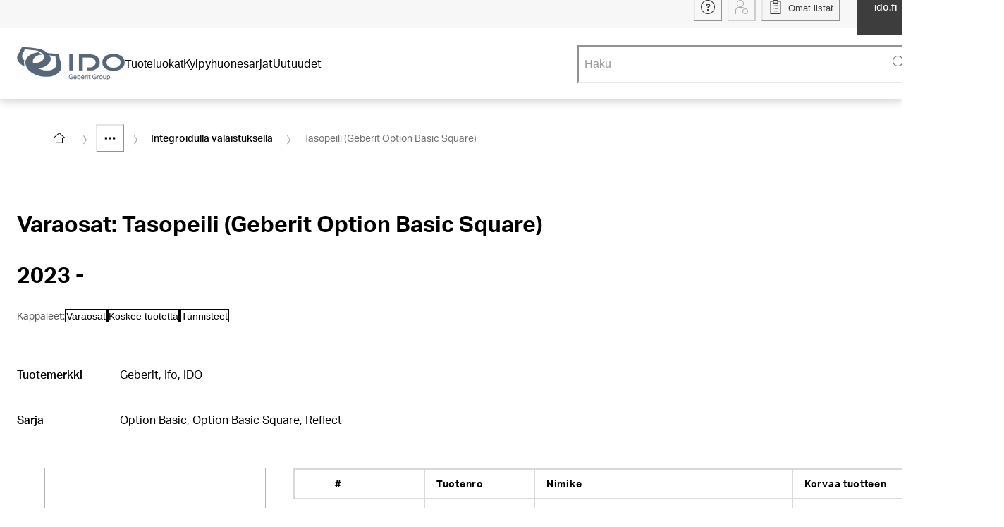

--- FILE ---
content_type: text/html; charset=utf-8
request_url: https://catalog.ido.fi/fi-FI/spare-part/SPT_3035003
body_size: 33336
content:
<!DOCTYPE html><html lang="fi-FI"><head><meta charSet="utf-8"/><meta name="viewport" content="width=device-width"/><link rel="icon" href="/favicon/ido/favicon.ico"/><link rel="apple-touch-icon" sizes="180x180" href="/favicon/ido/apple-touch-icon-180x180.png"/><link rel="icon" type="image/png" sizes="16x16" href="/favicon/ido/favicon-16x16.png"/><link rel="icon" type="image/png" sizes="32x32" href="/favicon/ido/favicon-32x32.png"/><meta name="og:title" content="IDO-tuotekuvasto"/><meta name="application-name" content="IDO-tuotekuvasto"/><title>Varaosat: Tasopeili (Geberit Option Basic Square) | Geberit-tuotekuvastoon</title><meta name="description" content="Tasopeili (Geberit Option Basic Square) ✓ Tekniset tiedot ja toimituslaajuus ► Lisätietoja löytyy Geberit-tuotekuvastosta"/><meta name="robots" content="index, follow"/><link rel="canonical" href="https://catalog.ido.fi/fi-FI/spare-part/SPT_3035003"/><script type="application/ld+json">{"@context":"https://schema.org","@type":"BreadcrumbList","itemListElement":[{"@type":"ListItem","position":1,"item":{"@id":"https://catalog.ido.fi/fi-FI","name":"Home"}},{"@type":"ListItem","position":2,"item":{"@id":"https://catalog.ido.fi/fi-FI/systems/MAC_3291505","name":"Pesupaikka"}},{"@type":"ListItem","position":3,"item":{"@id":"https://catalog.ido.fi/fi-FI/systems/CH1_3292980","name":"Peilit ja peilikaapit"}},{"@type":"ListItem","position":4,"item":{"@id":"https://catalog.ido.fi/fi-FI/systems/CH2_3292981/spare-parts","name":"Peilit"}},{"@type":"ListItem","position":5,"item":{"@id":"https://catalog.ido.fi/fi-FI/systems/CH3_3292988/spare-parts","name":"Integroidulla valaistuksella"}},{"@type":"ListItem","position":6,"name":"Tasopeili (Geberit Option Basic Square)"}]}</script><meta name="next-head-count" content="13"/><script>(function(w,d,s,l,i){w[l]=w[l]||[];w[l].push({'gtm.start':
          new Date().getTime(),event:'gtm.js'});var f=d.getElementsByTagName(s)[0],
          j=d.createElement(s),dl=l!='dataLayer'?'&l='+l:'';j.async=true;j.src=
          'https://www.googletagmanager.com/gtm.js?id='+i+dl;f.parentNode.insertBefore(j,f);
          })(window,document,'script','dataLayer','GTM-W58T8MJ');</script><link rel="preload" href="/_next/static/media/0996c29f91129351-s.p.woff2" as="font" type="font/woff2" crossorigin="anonymous" data-next-font="size-adjust"/><link rel="preload" href="/_next/static/media/f53238b9f95a76dc-s.p.woff2" as="font" type="font/woff2" crossorigin="anonymous" data-next-font="size-adjust"/><link rel="preload" href="/_next/static/media/1d907add1022b6e8-s.p.woff2" as="font" type="font/woff2" crossorigin="anonymous" data-next-font="size-adjust"/><link rel="preload" href="/_next/static/media/6434e179fba6af61-s.p.woff2" as="font" type="font/woff2" crossorigin="anonymous" data-next-font="size-adjust"/><link rel="preload" href="/_next/static/media/8af0cead9dcdaaf5-s.p.woff2" as="font" type="font/woff2" crossorigin="anonymous" data-next-font="size-adjust"/><link rel="preload" href="/_next/static/media/1da43a518a9902b9-s.p.woff2" as="font" type="font/woff2" crossorigin="anonymous" data-next-font="size-adjust"/><link rel="preload" href="/_next/static/media/3cea44b56d9631cb-s.p.woff2" as="font" type="font/woff2" crossorigin="anonymous" data-next-font="size-adjust"/><link rel="preload" href="/_next/static/media/c0d592b4b1184ba5-s.p.woff2" as="font" type="font/woff2" crossorigin="anonymous" data-next-font="size-adjust"/><link rel="preload" href="/_next/static/css/636050f362be9d14.css" as="style"/><link rel="stylesheet" href="/_next/static/css/636050f362be9d14.css" data-n-g=""/><noscript data-n-css=""></noscript><script defer="" nomodule="" src="/_next/static/chunks/polyfills-42372ed130431b0a.js"></script><script src="/_next/static/chunks/webpack-7117b657c400ed10.js" defer=""></script><script src="/_next/static/chunks/framework-40461e51349ca8e7.js" defer=""></script><script src="/_next/static/chunks/main-a9e1399c60e49745.js" defer=""></script><script src="/_next/static/chunks/pages/_app-516ad5b2d0ef83f2.js" defer=""></script><script src="/_next/static/chunks/3606-1920e182bde3affb.js" defer=""></script><script src="/_next/static/chunks/7411-bb5454df47515939.js" defer=""></script><script src="/_next/static/chunks/3414-0fc5c86961ddddaa.js" defer=""></script><script src="/_next/static/chunks/9294-0a26d93b62b56a88.js" defer=""></script><script src="/_next/static/chunks/7502-8626e0adfe496424.js" defer=""></script><script src="/_next/static/chunks/1778-75aff35a2ae12cdf.js" defer=""></script><script src="/_next/static/chunks/pages/_sites/%5Bbrand%5D/spare-part/%5BsparePartId%5D-91b53c9f82a9a0ab.js" defer=""></script><script src="/_next/static/nKGTcYZfP8J8SWBVWmUih/_buildManifest.js" defer=""></script><script src="/_next/static/nKGTcYZfP8J8SWBVWmUih/_ssgManifest.js" defer=""></script></head><body><div id="__next"><style data-emotion="css-global 1f22ua2">:host,:root,[data-theme]{--chakra-ring-inset:var(--chakra-empty,/*!*/ /*!*/);--chakra-ring-offset-width:0px;--chakra-ring-offset-color:#fff;--chakra-ring-color:rgba(66, 153, 225, 0.6);--chakra-ring-offset-shadow:0 0 #0000;--chakra-ring-shadow:0 0 #0000;--chakra-space-x-reverse:0;--chakra-space-y-reverse:0;--colors-baseEmerald:#4BA5A0;--colors-baseOrange:#D18B3C;--colors-baseWhite:#FFFFFF;--colors-blue1Percent:#F4F9FF;--colors-blueGrayMedium:#84909D;--colors-black:#000000;--colors-gray1Percent:#FAFAFA;--colors-gray3Percent:#F7F7F7;--colors-gray5Percent:#F1F1F1;--colors-gray6Percent:#f0f0f0;--colors-gray9Percent:#D6D6D6;--colors-gray10Percent:#E6E6E6;--colors-gray15Percent:#D9D9D9;--colors-gray38Percent:#9D9D9C;--colors-gray45Percent:#999999;--colors-gray53Percent:#888888;--colors-gray60Percent:#666666;--colors-gray80Percent:#333333;--colors-gray90Percent:#3D3D3D;--colors-oldDesigns_gray2Percent:#FAFAFA;--colors-oldDesigns_pageNotFoundDarkerBlue:#004673;--colors-oldDesigns_linksHover:#23527C;--colors-orange6Percent:#F07800;--colors-orange2Percent:#FAF3EB;--colors-warning:#F078001A;--colors-replacementInfo:#EBF0F7;--sizes-base:4;--sizes-articleTableImageWidth:48;--sizes-articleTableImageHeight:48;--sizes-articleMobileImageWidth:48;--sizes-articleMobileImageHeight:48;--sizes-boxSizeSmall:0;--sizes-boxSizeMedium:180;--sizes-boxSizeLarge:280;--sizes-iconWidth:16;--sizes-iconHeight:16;--sizes-gapXXXSmall:1;--sizes-gapXXSmall:2;--sizes-gapXSmall:4;--sizes-gapSmall:8;--sizes-gapMedium:12;--sizes-gapLarge:16;--sizes-gapXLarge:32;--breakpoints-xs:0;--breakpoints-sm:576;--breakpoints-md:768;--breakpoints-lg:992;--breakpoints-xl:1200;--breakpoints-base:0px;}</style><style data-emotion="css-global wzw41w">:host,:root,[data-theme]{--chakra-ring-inset:var(--chakra-empty,/*!*/ /*!*/);--chakra-ring-offset-width:0px;--chakra-ring-offset-color:#fff;--chakra-ring-color:rgba(66, 153, 225, 0.6);--chakra-ring-offset-shadow:0 0 #0000;--chakra-ring-shadow:0 0 #0000;--chakra-space-x-reverse:0;--chakra-space-y-reverse:0;--chakra-colors-transparent:transparent;--chakra-colors-current:currentColor;--chakra-colors-black:#000000;--chakra-colors-white:#FFFFFF;--chakra-colors-whiteAlpha-50:rgba(255, 255, 255, 0.04);--chakra-colors-whiteAlpha-100:rgba(255, 255, 255, 0.06);--chakra-colors-whiteAlpha-200:rgba(255, 255, 255, 0.08);--chakra-colors-whiteAlpha-300:rgba(255, 255, 255, 0.16);--chakra-colors-whiteAlpha-400:rgba(255, 255, 255, 0.24);--chakra-colors-whiteAlpha-500:rgba(255, 255, 255, 0.36);--chakra-colors-whiteAlpha-600:rgba(255, 255, 255, 0.48);--chakra-colors-whiteAlpha-700:rgba(255, 255, 255, 0.64);--chakra-colors-whiteAlpha-800:rgba(255, 255, 255, 0.80);--chakra-colors-whiteAlpha-900:rgba(255, 255, 255, 0.92);--chakra-colors-blackAlpha-50:rgba(0, 0, 0, 0.04);--chakra-colors-blackAlpha-100:rgba(0, 0, 0, 0.06);--chakra-colors-blackAlpha-200:rgba(0, 0, 0, 0.08);--chakra-colors-blackAlpha-300:rgba(0, 0, 0, 0.16);--chakra-colors-blackAlpha-400:rgba(0, 0, 0, 0.24);--chakra-colors-blackAlpha-500:rgba(0, 0, 0, 0.36);--chakra-colors-blackAlpha-600:rgba(0, 0, 0, 0.48);--chakra-colors-blackAlpha-700:rgba(0, 0, 0, 0.64);--chakra-colors-blackAlpha-800:rgba(0, 0, 0, 0.80);--chakra-colors-blackAlpha-900:rgba(0, 0, 0, 0.92);--chakra-colors-gray-25:#FCFCFC;--chakra-colors-gray-50:#F7F7F7;--chakra-colors-gray-100:#F5F5F5;--chakra-colors-gray-150:#F1F1F1;--chakra-colors-gray-200:#E6E6E6;--chakra-colors-gray-250:#E3E3E3;--chakra-colors-gray-300:#D9D9D9;--chakra-colors-gray-350:#CCCCCC;--chakra-colors-gray-400:#B4B4B4;--chakra-colors-gray-500:#999999;--chakra-colors-gray-600:#707070;--chakra-colors-gray-700:#666666;--chakra-colors-gray-800:#5C5C5C;--chakra-colors-gray-900:#3D3D3D;--chakra-colors-red-50:#FFF5F5;--chakra-colors-red-100:#FED7D7;--chakra-colors-red-200:#FEB2B2;--chakra-colors-red-300:#FC8181;--chakra-colors-red-400:#F56565;--chakra-colors-red-500:#E53E3E;--chakra-colors-red-600:#C53030;--chakra-colors-red-700:#9B2C2C;--chakra-colors-red-800:#822727;--chakra-colors-red-900:#63171B;--chakra-colors-orange-50:#FFFAF0;--chakra-colors-orange-100:#FEEBC8;--chakra-colors-orange-200:#FBD38D;--chakra-colors-orange-300:#F6AD55;--chakra-colors-orange-400:#ED8936;--chakra-colors-orange-500:#DD6B20;--chakra-colors-orange-600:#C05621;--chakra-colors-orange-700:#9C4221;--chakra-colors-orange-800:#7B341E;--chakra-colors-orange-900:#652B19;--chakra-colors-yellow-50:#FFFFF0;--chakra-colors-yellow-100:#FEFCBF;--chakra-colors-yellow-200:#FAF089;--chakra-colors-yellow-300:#F6E05E;--chakra-colors-yellow-400:#ECC94B;--chakra-colors-yellow-500:#D69E2E;--chakra-colors-yellow-600:#B7791F;--chakra-colors-yellow-700:#975A16;--chakra-colors-yellow-800:#744210;--chakra-colors-yellow-900:#5F370E;--chakra-colors-green-50:#F0FFF4;--chakra-colors-green-100:#C6F6D5;--chakra-colors-green-200:#9AE6B4;--chakra-colors-green-300:#68D391;--chakra-colors-green-400:#48BB78;--chakra-colors-green-500:#38A169;--chakra-colors-green-600:#2F855A;--chakra-colors-green-700:#276749;--chakra-colors-green-800:#22543D;--chakra-colors-green-900:#1C4532;--chakra-colors-teal-50:#E6FFFA;--chakra-colors-teal-100:#B2F5EA;--chakra-colors-teal-200:#81E6D9;--chakra-colors-teal-300:#4FD1C5;--chakra-colors-teal-400:#38B2AC;--chakra-colors-teal-500:#319795;--chakra-colors-teal-600:#2C7A7B;--chakra-colors-teal-700:#285E61;--chakra-colors-teal-800:#234E52;--chakra-colors-teal-900:#1D4044;--chakra-colors-blue-50:#ebf8ff;--chakra-colors-blue-100:#bee3f8;--chakra-colors-blue-200:#90cdf4;--chakra-colors-blue-300:#63b3ed;--chakra-colors-blue-400:#4299e1;--chakra-colors-blue-500:#3182ce;--chakra-colors-blue-600:#2b6cb0;--chakra-colors-blue-700:#2c5282;--chakra-colors-blue-800:#2a4365;--chakra-colors-blue-900:#1A365D;--chakra-colors-cyan-50:#EDFDFD;--chakra-colors-cyan-100:#C4F1F9;--chakra-colors-cyan-200:#9DECF9;--chakra-colors-cyan-300:#76E4F7;--chakra-colors-cyan-400:#0BC5EA;--chakra-colors-cyan-500:#00B5D8;--chakra-colors-cyan-600:#00A3C4;--chakra-colors-cyan-700:#0987A0;--chakra-colors-cyan-800:#086F83;--chakra-colors-cyan-900:#065666;--chakra-colors-purple-50:#FAF5FF;--chakra-colors-purple-100:#E9D8FD;--chakra-colors-purple-200:#D6BCFA;--chakra-colors-purple-300:#B794F4;--chakra-colors-purple-400:#9F7AEA;--chakra-colors-purple-500:#805AD5;--chakra-colors-purple-600:#6B46C1;--chakra-colors-purple-700:#553C9A;--chakra-colors-purple-800:#44337A;--chakra-colors-purple-900:#322659;--chakra-colors-pink-50:#FFF5F7;--chakra-colors-pink-100:#FED7E2;--chakra-colors-pink-200:#FBB6CE;--chakra-colors-pink-300:#F687B3;--chakra-colors-pink-400:#ED64A6;--chakra-colors-pink-500:#D53F8C;--chakra-colors-pink-600:#B83280;--chakra-colors-pink-700:#97266D;--chakra-colors-pink-800:#702459;--chakra-colors-pink-900:#521B41;--chakra-colors-linkedin-50:#E8F4F9;--chakra-colors-linkedin-100:#CFEDFB;--chakra-colors-linkedin-200:#9BDAF3;--chakra-colors-linkedin-300:#68C7EC;--chakra-colors-linkedin-400:#34B3E4;--chakra-colors-linkedin-500:#00A0DC;--chakra-colors-linkedin-600:#008CC9;--chakra-colors-linkedin-700:#0077B5;--chakra-colors-linkedin-800:#005E93;--chakra-colors-linkedin-900:#004471;--chakra-colors-facebook-50:#E8F4F9;--chakra-colors-facebook-100:#D9DEE9;--chakra-colors-facebook-200:#B7C2DA;--chakra-colors-facebook-300:#6482C0;--chakra-colors-facebook-400:#4267B2;--chakra-colors-facebook-500:#385898;--chakra-colors-facebook-600:#314E89;--chakra-colors-facebook-700:#29487D;--chakra-colors-facebook-800:#223B67;--chakra-colors-facebook-900:#1E355B;--chakra-colors-messenger-50:#D0E6FF;--chakra-colors-messenger-100:#B9DAFF;--chakra-colors-messenger-200:#A2CDFF;--chakra-colors-messenger-300:#7AB8FF;--chakra-colors-messenger-400:#2E90FF;--chakra-colors-messenger-500:#0078FF;--chakra-colors-messenger-600:#0063D1;--chakra-colors-messenger-700:#0052AC;--chakra-colors-messenger-800:#003C7E;--chakra-colors-messenger-900:#002C5C;--chakra-colors-whatsapp-50:#dffeec;--chakra-colors-whatsapp-100:#b9f5d0;--chakra-colors-whatsapp-200:#90edb3;--chakra-colors-whatsapp-300:#65e495;--chakra-colors-whatsapp-400:#3cdd78;--chakra-colors-whatsapp-500:#22c35e;--chakra-colors-whatsapp-600:#179848;--chakra-colors-whatsapp-700:#0c6c33;--chakra-colors-whatsapp-800:#01421c;--chakra-colors-whatsapp-900:#001803;--chakra-colors-twitter-50:#E5F4FD;--chakra-colors-twitter-100:#C8E9FB;--chakra-colors-twitter-200:#A8DCFA;--chakra-colors-twitter-300:#83CDF7;--chakra-colors-twitter-400:#57BBF5;--chakra-colors-twitter-500:#1DA1F2;--chakra-colors-twitter-600:#1A94DA;--chakra-colors-twitter-700:#1681BF;--chakra-colors-twitter-800:#136B9E;--chakra-colors-twitter-900:#0D4D71;--chakra-colors-telegram-50:#E3F2F9;--chakra-colors-telegram-100:#C5E4F3;--chakra-colors-telegram-200:#A2D4EC;--chakra-colors-telegram-300:#7AC1E4;--chakra-colors-telegram-400:#47A9DA;--chakra-colors-telegram-500:#0088CC;--chakra-colors-telegram-600:#007AB8;--chakra-colors-telegram-700:#006BA1;--chakra-colors-telegram-800:#005885;--chakra-colors-telegram-900:#003F5E;--chakra-colors-success:#008800;--chakra-colors-successTransparency10:#0088001A;--chakra-colors-warning:#F07800;--chakra-colors-warningTransparency10:#F078001A;--chakra-colors-error:#CE0000;--chakra-colors-errorTransparency10:#CE00001A;--chakra-colors-baseWhite:#FFFFFF;--chakra-colors-replacementInfo:#EBF0F7;--chakra-colors-brand-50:#26513B1A;--chakra-colors-brand-500:#26513B;--chakra-colors-brand-700:#4B7155;--chakra-colors-brand-800:#6C906E;--chakra-borders-none:0;--chakra-borders-1px:1px solid;--chakra-borders-2px:2px solid;--chakra-borders-4px:4px solid;--chakra-borders-8px:8px solid;--chakra-borderWidths-px:1px;--chakra-fonts-heading:'__AktivGroteskGeberit_11b94d','__AktivGroteskGeberit_Fallback_11b94d',Arial,Sans-serif;--chakra-fonts-body:'__AktivGroteskGeberit_11b94d','__AktivGroteskGeberit_Fallback_11b94d',Arial,Sans-serif;--chakra-fonts-mono:SFMono-Regular,Menlo,Monaco,Consolas,"Liberation Mono","Courier New",monospace;--chakra-fontSizes-3xs:0.45rem;--chakra-fontSizes-2xs:0.75rem;--chakra-fontSizes-xs:0.8125rem;--chakra-fontSizes-sm:0.875rem;--chakra-fontSizes-md:1rem;--chakra-fontSizes-lg:1.125rem;--chakra-fontSizes-xl:1.25rem;--chakra-fontSizes-2xl:1.375rem;--chakra-fontSizes-3xl:1.5rem;--chakra-fontSizes-4xl:1.625rem;--chakra-fontSizes-5xl:1.75rem;--chakra-fontSizes-6xl:2rem;--chakra-fontSizes-7xl:2.25rem;--chakra-fontSizes-8xl:2.625rem;--chakra-fontSizes-9xl:2.875rem;--chakra-fontWeights-hairline:100;--chakra-fontWeights-thin:200;--chakra-fontWeights-light:300;--chakra-fontWeights-normal:400;--chakra-fontWeights-medium:500;--chakra-fontWeights-semibold:600;--chakra-fontWeights-bold:700;--chakra-fontWeights-extrabold:800;--chakra-fontWeights-black:900;--chakra-letterSpacings-tighter:-0.05em;--chakra-letterSpacings-tight:-0.025em;--chakra-letterSpacings-normal:0;--chakra-letterSpacings-wide:0.025em;--chakra-letterSpacings-wider:0.05em;--chakra-letterSpacings-widest:0.1em;--chakra-lineHeights-3:0.75rem;--chakra-lineHeights-4:1rem;--chakra-lineHeights-5:1.25rem;--chakra-lineHeights-6:1.5rem;--chakra-lineHeights-7:1.75rem;--chakra-lineHeights-8:2rem;--chakra-lineHeights-9:2.25rem;--chakra-lineHeights-10:2.5rem;--chakra-lineHeights-11:2.75rem;--chakra-lineHeights-12:3.75rem;--chakra-lineHeights-normal:normal;--chakra-lineHeights-none:1;--chakra-lineHeights-shorter:1.25;--chakra-lineHeights-short:1.375;--chakra-lineHeights-base:1.5;--chakra-lineHeights-tall:1.625;--chakra-lineHeights-taller:2;--chakra-lineHeights-5-5:1.375rem;--chakra-lineHeights-7-5:1.875rem;--chakra-radii-none:0;--chakra-radii-sm:0.125rem;--chakra-radii-base:0.25rem;--chakra-radii-md:0.375rem;--chakra-radii-lg:0.5rem;--chakra-radii-xl:0.75rem;--chakra-radii-2xl:1rem;--chakra-radii-3xl:1.5rem;--chakra-radii-full:9999px;--chakra-space-1:0.25rem;--chakra-space-2:0.5rem;--chakra-space-3:0.75rem;--chakra-space-4:1rem;--chakra-space-5:1.25rem;--chakra-space-6:1.5rem;--chakra-space-7:1.75rem;--chakra-space-8:2rem;--chakra-space-9:2.25rem;--chakra-space-10:2.5rem;--chakra-space-11:2.75rem;--chakra-space-12:3rem;--chakra-space-13:3.25rem;--chakra-space-14:3.5rem;--chakra-space-15:3.75rem;--chakra-space-16:4rem;--chakra-space-17:4.25rem;--chakra-space-18:4.5rem;--chakra-space-19:4.75rem;--chakra-space-20:5rem;--chakra-space-23:5.75rem;--chakra-space-24:6rem;--chakra-space-25:6.25rem;--chakra-space-26:6.5rem;--chakra-space-28:7rem;--chakra-space-29:7.25rem;--chakra-space-30:7.5rem;--chakra-space-31:7.75rem;--chakra-space-32:8rem;--chakra-space-34:8.5rem;--chakra-space-35:8.75rem;--chakra-space-36:9rem;--chakra-space-37:9.25rem;--chakra-space-40:10rem;--chakra-space-41:10.25rem;--chakra-space-44:11rem;--chakra-space-45:11.25rem;--chakra-space-46:11.5rem;--chakra-space-47:11.75rem;--chakra-space-48:12rem;--chakra-space-49:12.25rem;--chakra-space-50:12.5rem;--chakra-space-51:12.75rem;--chakra-space-52:13rem;--chakra-space-53:13.25rem;--chakra-space-54:13.50rem;--chakra-space-55:13.75rem;--chakra-space-56:14rem;--chakra-space-59:14.75rem;--chakra-space-60:15rem;--chakra-space-61:15.25rem;--chakra-space-64:16rem;--chakra-space-66:16.5rem;--chakra-space-68:17rem;--chakra-space-70:17.5rem;--chakra-space-72:18rem;--chakra-space-75:18.75rem;--chakra-space-78:19.5rem;--chakra-space-80:20rem;--chakra-space-82:20.50rem;--chakra-space-85:21.25rem;--chakra-space-86:21.50rem;--chakra-space-87:21.75rem;--chakra-space-88:22rem;--chakra-space-96:24rem;--chakra-space-98:24.5rem;--chakra-space-100:25rem;--chakra-space-101:25.25rem;--chakra-space-103:25.75rem;--chakra-space-104:26rem;--chakra-space-105:26.25rem;--chakra-space-108:27rem;--chakra-space-110:27.5rem;--chakra-space-113:28.25rem;--chakra-space-114:28.5rem;--chakra-space-118:29.5rem;--chakra-space-123:30.75rem;--chakra-space-124:31rem;--chakra-space-125:31.25rem;--chakra-space-128:32rem;--chakra-space-132:33rem;--chakra-space-134:33.5rem;--chakra-space-140:35rem;--chakra-space-150:37.5rem;--chakra-space-178:44.5rem;--chakra-space-202:50.5rem;--chakra-space-px:1px;--chakra-space-0-5:0.125rem;--chakra-space-1-5:0.375rem;--chakra-space-2-5:0.625rem;--chakra-space-3-5:0.875rem;--chakra-space-4-5:1.125rem;--chakra-space-7-5:1.875rem;--chakra-space-9-5:2.375rem;--chakra-space-10-5:2.625rem;--chakra-space-12-5:3.125rem;--chakra-space-13-5:3.375rem;--chakra-space-14-5:3.625rem;--chakra-space-30-5:7.625rem;--chakra-space-33-5:8.375rem;--chakra-space-35-5:8.875rem;--chakra-space-40-5:10.125rem;--chakra-space-51-5:12.875rem;--chakra-space-52-5:13.125rem;--chakra-space-72-5:18.125rem;--chakra-space-76-5:19.125rem;--chakra-space-87-5:21.875rem;--chakra-space-104-5:26.125rem;--chakra-space-120-5:30.125rem;--chakra-space-131-5:32.875rem;--chakra-space-161-5:40.375rem;--chakra-shadows-xs:0 0 0 1px rgba(0, 0, 0, 0.05);--chakra-shadows-sm:0 1px 2px 0 rgba(0,0,0,0.36);--chakra-shadows-base:0 1px 3px 0 rgba(0, 0, 0, 0.1),0 1px 2px 0 rgba(0, 0, 0, 0.06);--chakra-shadows-md:0 2px 6px 0 rgba(0,0,0,0.26);--chakra-shadows-lg:0 3px 12px 0 rgba(0,0,0,0.20);--chakra-shadows-xl:0 4px 16px 0 rgba(0,0,0,0.26);--chakra-shadows-2xl:0 25px 50px -12px rgba(0, 0, 0, 0.25);--chakra-shadows-outline:0 0 0 3px rgba(66, 153, 225, 0.6);--chakra-shadows-inner:inset 0 2px 4px 0 rgba(0,0,0,0.06);--chakra-shadows-none:none;--chakra-shadows-dark-lg:rgba(0, 0, 0, 0.1) 0px 0px 0px 1px,rgba(0, 0, 0, 0.2) 0px 5px 10px,rgba(0, 0, 0, 0.4) 0px 15px 40px;--chakra-shadows-xlNoTop:#fff 0 -3px,0 4px 16px 0 rgba(0,0,0,0.26);--chakra-shadows-lgInsetTopOnly:inset 0 9px 12px -7px rgba(0,0,0,0.20);--chakra-shadows-tableBorderShadow:inset -2px 0px 0px -1px rgba(217,217,217,1);--chakra-shadows-scrollingTableLeft:inset 11px 0 6px -11px rgba(153,153,153,1);--chakra-shadows-scrollingTableRight:inset -11px 0 6px -11px rgba(153,153,153,1);--chakra-sizes-1:0.25rem;--chakra-sizes-2:0.5rem;--chakra-sizes-3:0.75rem;--chakra-sizes-4:1rem;--chakra-sizes-5:1.25rem;--chakra-sizes-6:1.5rem;--chakra-sizes-7:1.75rem;--chakra-sizes-8:2rem;--chakra-sizes-9:2.25rem;--chakra-sizes-10:2.5rem;--chakra-sizes-11:2.75rem;--chakra-sizes-12:3rem;--chakra-sizes-13:3.25rem;--chakra-sizes-14:3.5rem;--chakra-sizes-15:3.75rem;--chakra-sizes-16:4rem;--chakra-sizes-17:4.25rem;--chakra-sizes-18:4.5rem;--chakra-sizes-19:4.75rem;--chakra-sizes-20:5rem;--chakra-sizes-23:5.75rem;--chakra-sizes-24:6rem;--chakra-sizes-25:6.25rem;--chakra-sizes-26:6.5rem;--chakra-sizes-28:7rem;--chakra-sizes-29:7.25rem;--chakra-sizes-30:7.5rem;--chakra-sizes-31:7.75rem;--chakra-sizes-32:8rem;--chakra-sizes-34:8.5rem;--chakra-sizes-35:8.75rem;--chakra-sizes-36:9rem;--chakra-sizes-37:9.25rem;--chakra-sizes-40:10rem;--chakra-sizes-41:10.25rem;--chakra-sizes-44:11rem;--chakra-sizes-45:11.25rem;--chakra-sizes-46:11.5rem;--chakra-sizes-47:11.75rem;--chakra-sizes-48:12rem;--chakra-sizes-49:12.25rem;--chakra-sizes-50:12.5rem;--chakra-sizes-51:12.75rem;--chakra-sizes-52:13rem;--chakra-sizes-53:13.25rem;--chakra-sizes-54:13.50rem;--chakra-sizes-55:13.75rem;--chakra-sizes-56:14rem;--chakra-sizes-59:14.75rem;--chakra-sizes-60:15rem;--chakra-sizes-61:15.25rem;--chakra-sizes-64:16rem;--chakra-sizes-66:16.5rem;--chakra-sizes-68:17rem;--chakra-sizes-70:17.5rem;--chakra-sizes-72:18rem;--chakra-sizes-75:18.75rem;--chakra-sizes-78:19.5rem;--chakra-sizes-80:20rem;--chakra-sizes-82:20.50rem;--chakra-sizes-85:21.25rem;--chakra-sizes-86:21.50rem;--chakra-sizes-87:21.75rem;--chakra-sizes-88:22rem;--chakra-sizes-96:24rem;--chakra-sizes-98:24.5rem;--chakra-sizes-100:25rem;--chakra-sizes-101:25.25rem;--chakra-sizes-103:25.75rem;--chakra-sizes-104:26rem;--chakra-sizes-105:26.25rem;--chakra-sizes-108:27rem;--chakra-sizes-110:27.5rem;--chakra-sizes-113:28.25rem;--chakra-sizes-114:28.5rem;--chakra-sizes-118:29.5rem;--chakra-sizes-123:30.75rem;--chakra-sizes-124:31rem;--chakra-sizes-125:31.25rem;--chakra-sizes-128:32rem;--chakra-sizes-132:33rem;--chakra-sizes-134:33.5rem;--chakra-sizes-140:35rem;--chakra-sizes-150:37.5rem;--chakra-sizes-178:44.5rem;--chakra-sizes-202:50.5rem;--chakra-sizes-px:1px;--chakra-sizes-0-5:0.125rem;--chakra-sizes-1-5:0.375rem;--chakra-sizes-2-5:0.625rem;--chakra-sizes-3-5:0.875rem;--chakra-sizes-max:max-content;--chakra-sizes-min:min-content;--chakra-sizes-full:100%;--chakra-sizes-3xs:14rem;--chakra-sizes-2xs:16rem;--chakra-sizes-xs:20rem;--chakra-sizes-sm:24rem;--chakra-sizes-md:28rem;--chakra-sizes-lg:32rem;--chakra-sizes-xl:36rem;--chakra-sizes-2xl:42rem;--chakra-sizes-3xl:48rem;--chakra-sizes-4xl:56rem;--chakra-sizes-5xl:64rem;--chakra-sizes-6xl:72rem;--chakra-sizes-7xl:80rem;--chakra-sizes-8xl:90rem;--chakra-sizes-prose:60ch;--chakra-sizes-container-sm:640px;--chakra-sizes-container-md:768px;--chakra-sizes-container-lg:1024px;--chakra-sizes-container-xl:79.5rem;--chakra-sizes-4-5:1.125rem;--chakra-sizes-7-5:1.875rem;--chakra-sizes-9-5:2.375rem;--chakra-sizes-10-5:2.625rem;--chakra-sizes-12-5:3.125rem;--chakra-sizes-13-5:3.375rem;--chakra-sizes-14-5:3.625rem;--chakra-sizes-30-5:7.625rem;--chakra-sizes-33-5:8.375rem;--chakra-sizes-35-5:8.875rem;--chakra-sizes-40-5:10.125rem;--chakra-sizes-51-5:12.875rem;--chakra-sizes-52-5:13.125rem;--chakra-sizes-72-5:18.125rem;--chakra-sizes-76-5:19.125rem;--chakra-sizes-87-5:21.875rem;--chakra-sizes-104-5:26.125rem;--chakra-sizes-120-5:30.125rem;--chakra-sizes-131-5:32.875rem;--chakra-sizes-161-5:40.375rem;--chakra-zIndices-hide:-1;--chakra-zIndices-auto:auto;--chakra-zIndices-base:0;--chakra-zIndices-docked:10;--chakra-zIndices-dropdown:1000;--chakra-zIndices-sticky:1100;--chakra-zIndices-banner:1200;--chakra-zIndices-overlay:1300;--chakra-zIndices-modal:1400;--chakra-zIndices-popover:1500;--chakra-zIndices-skipLink:1600;--chakra-zIndices-toast:1700;--chakra-zIndices-tooltip:1800;--chakra-zIndices-tileContent:1;--chakra-zIndices-stickyTile:2;--chakra-zIndices-stickyTableHeader:3;--chakra-zIndices-stickyTableHeaderOptions:4;--chakra-zIndices-magnifyImage:5;--chakra-zIndices-breadcrumbs:100;--chakra-zIndices-anchorNavigation:1050;--chakra-transition-property-common:background-color,border-color,color,fill,stroke,opacity,box-shadow,transform;--chakra-transition-property-colors:background-color,border-color,color,fill,stroke;--chakra-transition-property-dimensions:width,height;--chakra-transition-property-position:left,right,top,bottom;--chakra-transition-property-background:background-color,background-image,background-position;--chakra-transition-easing-ease-in:cubic-bezier(0.4, 0, 1, 1);--chakra-transition-easing-ease-out:cubic-bezier(0, 0, 0.2, 1);--chakra-transition-easing-ease-in-out:cubic-bezier(0.4, 0, 0.2, 1);--chakra-transition-duration-ultra-fast:50ms;--chakra-transition-duration-faster:100ms;--chakra-transition-duration-fast:150ms;--chakra-transition-duration-normal:200ms;--chakra-transition-duration-slow:300ms;--chakra-transition-duration-slower:400ms;--chakra-transition-duration-ultra-slow:500ms;--chakra-blur-none:0;--chakra-blur-sm:4px;--chakra-blur-base:8px;--chakra-blur-md:12px;--chakra-blur-lg:16px;--chakra-blur-xl:24px;--chakra-blur-2xl:40px;--chakra-blur-3xl:64px;--chakra-breakpoints-base:0em;--chakra-breakpoints-sm:768px;--chakra-breakpoints-md:1024px;--chakra-breakpoints-lg:1272px;--chakra-breakpoints-xl:1440px;--chakra-breakpoints-2xl:1800px;--chakra-breakpoints-xs:512px;}.chakra-ui-light :host:not([data-theme]),.chakra-ui-light :root:not([data-theme]),.chakra-ui-light [data-theme]:not([data-theme]),[data-theme=light] :host:not([data-theme]),[data-theme=light] :root:not([data-theme]),[data-theme=light] [data-theme]:not([data-theme]),:host[data-theme=light],:root[data-theme=light],[data-theme][data-theme=light]{--chakra-colors-chakra-body-text:var(--chakra-colors-gray-800);--chakra-colors-chakra-body-bg:var(--chakra-colors-white);--chakra-colors-chakra-border-color:var(--chakra-colors-gray-200);--chakra-colors-chakra-inverse-text:var(--chakra-colors-white);--chakra-colors-chakra-subtle-bg:var(--chakra-colors-gray-100);--chakra-colors-chakra-subtle-text:var(--chakra-colors-gray-600);--chakra-colors-chakra-placeholder-color:var(--chakra-colors-gray-500);}.chakra-ui-dark :host:not([data-theme]),.chakra-ui-dark :root:not([data-theme]),.chakra-ui-dark [data-theme]:not([data-theme]),[data-theme=dark] :host:not([data-theme]),[data-theme=dark] :root:not([data-theme]),[data-theme=dark] [data-theme]:not([data-theme]),:host[data-theme=dark],:root[data-theme=dark],[data-theme][data-theme=dark]{--chakra-colors-chakra-body-text:var(--chakra-colors-whiteAlpha-900);--chakra-colors-chakra-body-bg:var(--chakra-colors-gray-800);--chakra-colors-chakra-border-color:var(--chakra-colors-whiteAlpha-300);--chakra-colors-chakra-inverse-text:var(--chakra-colors-gray-800);--chakra-colors-chakra-subtle-bg:var(--chakra-colors-gray-700);--chakra-colors-chakra-subtle-text:var(--chakra-colors-gray-400);--chakra-colors-chakra-placeholder-color:var(--chakra-colors-whiteAlpha-400);}</style><style data-emotion="css-global fubdgu">html{line-height:1.5;-webkit-text-size-adjust:100%;font-family:system-ui,sans-serif;-webkit-font-smoothing:antialiased;text-rendering:optimizeLegibility;-moz-osx-font-smoothing:grayscale;touch-action:manipulation;}body{position:relative;min-height:100%;margin:0;font-feature-settings:"kern";}:where(*, *::before, *::after){border-width:0;border-style:solid;box-sizing:border-box;word-wrap:break-word;}main{display:block;}hr{border-top-width:1px;box-sizing:content-box;height:0;overflow:visible;}:where(pre, code, kbd,samp){font-family:SFMono-Regular,Menlo,Monaco,Consolas,monospace;font-size:1em;}a{background-color:transparent;color:inherit;-webkit-text-decoration:inherit;text-decoration:inherit;}abbr[title]{border-bottom:none;-webkit-text-decoration:underline;text-decoration:underline;-webkit-text-decoration:underline dotted;-webkit-text-decoration:underline dotted;text-decoration:underline dotted;}:where(b, strong){font-weight:bold;}small{font-size:80%;}:where(sub,sup){font-size:75%;line-height:0;position:relative;vertical-align:baseline;}sub{bottom:-0.25em;}sup{top:-0.5em;}img{border-style:none;}:where(button, input, optgroup, select, textarea){font-family:inherit;font-size:100%;line-height:1.15;margin:0;}:where(button, input){overflow:visible;}:where(button, select){text-transform:none;}:where(
          button::-moz-focus-inner,
          [type="button"]::-moz-focus-inner,
          [type="reset"]::-moz-focus-inner,
          [type="submit"]::-moz-focus-inner
        ){border-style:none;padding:0;}fieldset{padding:0.35em 0.75em 0.625em;}legend{box-sizing:border-box;color:inherit;display:table;max-width:100%;padding:0;white-space:normal;}progress{vertical-align:baseline;}textarea{overflow:auto;}:where([type="checkbox"], [type="radio"]){box-sizing:border-box;padding:0;}input[type="number"]::-webkit-inner-spin-button,input[type="number"]::-webkit-outer-spin-button{-webkit-appearance:none!important;}input[type="number"]{-moz-appearance:textfield;}input[type="search"]{-webkit-appearance:textfield;outline-offset:-2px;}input[type="search"]::-webkit-search-decoration{-webkit-appearance:none!important;}::-webkit-file-upload-button{-webkit-appearance:button;font:inherit;}details{display:block;}summary{display:-webkit-box;display:-webkit-list-item;display:-ms-list-itembox;display:list-item;}template{display:none;}[hidden]{display:none!important;}:where(
          blockquote,
          dl,
          dd,
          h1,
          h2,
          h3,
          h4,
          h5,
          h6,
          hr,
          figure,
          p,
          pre
        ){margin:0;}button{background:transparent;padding:0;}fieldset{margin:0;padding:0;}:where(ol, ul){margin:0;padding:0;}textarea{resize:vertical;}:where(button, [role="button"]){cursor:pointer;}button::-moz-focus-inner{border:0!important;}table{border-collapse:collapse;}:where(h1, h2, h3, h4, h5, h6){font-size:inherit;font-weight:inherit;}:where(button, input, optgroup, select, textarea){padding:0;line-height:inherit;color:inherit;}:where(img, svg, video, canvas, audio, iframe, embed, object){display:block;}:where(img, video){max-width:100%;height:auto;}[data-js-focus-visible] :focus:not([data-focus-visible-added]):not(
          [data-focus-visible-disabled]
        ){outline:none;box-shadow:none;}select::-ms-expand{display:none;}:root,:host{--chakra-vh:100vh;}@supports (height: -webkit-fill-available){:root,:host{--chakra-vh:-webkit-fill-available;}}@supports (height: -moz-fill-available){:root,:host{--chakra-vh:-moz-fill-available;}}@supports (height: 100dvh){:root,:host{--chakra-vh:100dvh;}}</style><style data-emotion="css-global 1agqwlw">body{font-family:var(--chakra-fonts-body);color:var(--chakra-colors-black);background:var(--chakra-colors-chakra-body-bg);transition-property:background-color;transition-duration:var(--chakra-transition-duration-normal);line-height:var(--chakra-lineHeights-base);text-underline-offset:4px;}*::-webkit-input-placeholder{color:var(--chakra-colors-chakra-placeholder-color);}*::-moz-placeholder{color:var(--chakra-colors-chakra-placeholder-color);}*:-ms-input-placeholder{color:var(--chakra-colors-chakra-placeholder-color);}*::placeholder{color:var(--chakra-colors-chakra-placeholder-color);}*,*::before,::after{border-color:var(--chakra-colors-chakra-border-color);}:root{--chakra-opacity-disabled:0.4;}.grecaptcha-badge{opacity:0;z-index:-100;}.gigya-style-modern div.gigya-screen-dialog-close>a>img{display:inline-block;width:30px!important;height:30px!important;}.gigya-screen{padding-top:0px!important;}.gigya-screen.geberit-header-uppercase-bold{height:auto!important;}</style><style data-emotion="css zf0iqh">.css-zf0iqh{display:-webkit-box;display:-webkit-flex;display:-ms-flexbox;display:flex;-webkit-flex-direction:column;-ms-flex-direction:column;flex-direction:column;min-height:100vh;}</style><div class="css-zf0iqh"><style data-emotion="css 1lssksz">.css-1lssksz{display:-webkit-box;display:-webkit-flex;display:-ms-flexbox;display:flex;-webkit-flex-direction:column;-ms-flex-direction:column;flex-direction:column;box-shadow:var(--chakra-shadows-lg);visibility:visible;height:auto;}@media screen and (min-width: 1024px){.css-1lssksz{visibility:hidden;height:var(--chakra-sizes-35);}}</style><header class="css-1lssksz"><style data-emotion="css 198xamk">.css-198xamk{display:-webkit-box;display:-webkit-flex;display:-ms-flexbox;display:flex;-webkit-align-items:center;-webkit-box-align:center;-ms-flex-align:center;align-items:center;-webkit-box-pack:justify;-webkit-justify-content:space-between;justify-content:space-between;position:relative;-webkit-padding-start:var(--chakra-space-4);padding-inline-start:var(--chakra-space-4);-webkit-padding-end:var(--chakra-space-4);padding-inline-end:var(--chakra-space-4);height:60px;}@media screen and (min-width: 768px){.css-198xamk{-webkit-padding-start:var(--chakra-space-6);padding-inline-start:var(--chakra-space-6);-webkit-padding-end:var(--chakra-space-6);padding-inline-end:var(--chakra-space-6);}}.css-198xamk::before{content:"";position:absolute;display:block;background-color:var(--chakra-colors-gray-300);width:100%;height:var(--chakra-sizes-px);bottom:0px;left:0px;-webkit-transform:scaleX(0);-moz-transform:scaleX(0);-ms-transform:scaleX(0);transform:scaleX(0);-webkit-transition:-webkit-transform 0.2s ease-out;transition:transform 0.2s ease-out;}</style><div class="css-198xamk"><style data-emotion="css 4a6x12">.css-4a6x12{transition-property:var(--chakra-transition-property-common);transition-duration:var(--chakra-transition-duration-fast);transition-timing-function:var(--chakra-transition-easing-ease-out);cursor:pointer;-webkit-text-decoration:none;text-decoration:none;outline:2px solid transparent;outline-offset:2px;color:inherit;}.css-4a6x12:focus-visible,.css-4a6x12[data-focus-visible]{box-shadow:var(--chakra-shadows-outline);}.css-4a6x12:hover,.css-4a6x12[data-hover]{-webkit-text-decoration:none;text-decoration:none;}</style><a class="chakra-link css-4a6x12" href="/fi-FI"><style data-emotion="css k008qs">.css-k008qs{display:-webkit-box;display:-webkit-flex;display:-ms-flexbox;display:flex;}</style><div class="css-k008qs"><style data-emotion="css zot15e">.css-zot15e{width:101px;height:var(--chakra-sizes-8);}@media screen and (min-width: 1024px){.css-zot15e{width:153px;height:var(--chakra-sizes-12);}}</style><img alt="IDO logo" src="/logos/ido-logo.png" loading="eager" class="chakra-image css-zot15e"/></div></a><style data-emotion="css 117w5k3">.css-117w5k3{display:-webkit-box;display:-webkit-flex;display:-ms-flexbox;display:flex;margin-right:calc(var(--chakra-space-2) * -1);}</style><div class="css-117w5k3"><style data-emotion="css nknqri">.css-nknqri{display:-webkit-inline-box;display:-webkit-inline-flex;display:-ms-inline-flexbox;display:inline-flex;color:var(--chakra-colors-gray-900);}.css-nknqri>*:not(style)~*:not(style){-webkit-margin-start:0px;margin-inline-start:0px;}</style><div role="group" class="chakra-button__group css-nknqri" data-orientation="horizontal"><style data-emotion="css hh1nrf">.css-hh1nrf{-webkit-appearance:none;-moz-appearance:none;-ms-appearance:none;appearance:none;-webkit-align-items:center;-webkit-box-align:center;-ms-flex-align:center;align-items:center;-webkit-box-pack:center;-ms-flex-pack:center;-webkit-justify-content:center;justify-content:center;-webkit-user-select:none;-moz-user-select:none;-ms-user-select:none;user-select:none;position:relative;white-space:break-spaces;vertical-align:middle;outline:2px solid transparent;outline-offset:2px;line-height:1.2;border-radius:var(--chakra-radii-none);font-weight:var(--chakra-fontWeights-medium);transition-property:var(--chakra-transition-property-common);transition-duration:var(--chakra-transition-duration-normal);cursor:pointer;height:-webkit-fit-content;height:-moz-fit-content;height:fit-content;min-width:var(--chakra-sizes-10);font-size:var(--chakra-fontSizes-sm);-webkit-padding-start:var(--chakra-space-4);padding-inline-start:var(--chakra-space-4);-webkit-padding-end:var(--chakra-space-4);padding-inline-end:var(--chakra-space-4);min-height:var(--chakra-sizes-11);background-color:var(--chakra-colors-transparent);padding:0px;background:var(--chakra-colors-transparent);color:var(--chakra-colors-black);display:none;}.css-hh1nrf:focus-visible,.css-hh1nrf[data-focus-visible]{box-shadow:var(--chakra-shadows-outline);}.css-hh1nrf:disabled,.css-hh1nrf[disabled],.css-hh1nrf[aria-disabled=true],.css-hh1nrf[data-disabled]{opacity:0.4;cursor:not-allowed;box-shadow:var(--chakra-shadows-none);}.css-hh1nrf:hover:disabled,.css-hh1nrf[data-hover]:disabled,.css-hh1nrf:hover[disabled],.css-hh1nrf[data-hover][disabled],.css-hh1nrf:hover[aria-disabled=true],.css-hh1nrf[data-hover][aria-disabled=true],.css-hh1nrf:hover[data-disabled],.css-hh1nrf[data-hover][data-disabled]{background:initial;}@media (hover: hover) and (pointer: fine){.css-hh1nrf:hover,.css-hh1nrf[data-hover]{background-color:var(--chakra-colors-gray-200);}}@media screen and (min-width: 1024px){.css-hh1nrf{min-height:var(--chakra-sizes-10);}}.css-hh1nrf:active,.css-hh1nrf[data-active]{background-color:var(--chakra-colors-gray-900);color:var(--chakra-colors-white);}.css-hh1nrf:active:disabled,.css-hh1nrf[data-active]:disabled,.css-hh1nrf:active[disabled],.css-hh1nrf[data-active][disabled],.css-hh1nrf:active[aria-disabled=true],.css-hh1nrf[data-active][aria-disabled=true],.css-hh1nrf:active[data-disabled],.css-hh1nrf[data-active][data-disabled]{color:initial;}.css-hh1nrf:focus,.css-hh1nrf[data-focus]{z-index:1;}</style><button type="button" class="chakra-button tutorial-button css-hh1nrf" aria-label="Open help menu"><style data-emotion="css bokek7">.css-bokek7{width:var(--chakra-sizes-5);height:var(--chakra-sizes-5);display:inline-block;line-height:1em;-webkit-flex-shrink:0;-ms-flex-negative:0;flex-shrink:0;color:currentColor;vertical-align:middle;}</style><svg viewBox="0 0 20 20" focusable="false" class="chakra-icon tutorial-button css-bokek7" aria-hidden="true"><path d="M10 0c5.523 0 10 4.477 10 10s-4.477 10-10 10S0 15.523 0 10 4.477 0 10 0zm0 1a9 9 0 100 18 9 9 0 000-18zm1 12v2H9v-2h2zm-.75-8c1.757 0 3.033 1.178 3.033 2.8 0 1.336-.783 1.977-1.158 2.286l-.106.088-.985.89c-.04.036-.084.137-.084.31V12H9.083v-.626c0-.688.25-1.291.701-1.696l1.157-1.036c.296-.243.476-.39.476-.842 0-.689-.63-.933-1.167-.933-.543 0-1.167.158-1.167 1.398H7.217C7.217 6.28 8.407 5 10.25 5z" fill="currentColor" fill-rule="evenodd"></path></svg></button><style data-emotion="css le3x1n">.css-le3x1n{display:-webkit-inline-box;display:-webkit-inline-flex;display:-ms-inline-flexbox;display:inline-flex;-webkit-appearance:none;-moz-appearance:none;-ms-appearance:none;appearance:none;-webkit-align-items:center;-webkit-box-align:center;-ms-flex-align:center;align-items:center;-webkit-box-pack:center;-ms-flex-pack:center;-webkit-justify-content:center;justify-content:center;-webkit-user-select:none;-moz-user-select:none;-ms-user-select:none;user-select:none;position:relative;white-space:break-spaces;vertical-align:middle;outline:2px solid transparent;outline-offset:2px;line-height:1.2;border-radius:var(--chakra-radii-none);font-weight:var(--chakra-fontWeights-medium);transition-property:var(--chakra-transition-property-common);transition-duration:var(--chakra-transition-duration-normal);cursor:pointer;height:-webkit-fit-content;height:-moz-fit-content;height:fit-content;min-width:var(--chakra-sizes-10);font-size:var(--chakra-fontSizes-sm);-webkit-padding-start:var(--chakra-space-4);padding-inline-start:var(--chakra-space-4);-webkit-padding-end:var(--chakra-space-4);padding-inline-end:var(--chakra-space-4);min-height:var(--chakra-sizes-11);background-color:var(--chakra-colors-transparent);padding:0px;color:var(--chakra-colors-black);background:var(--chakra-colors-transparent);width:var(--chakra-sizes-11);}.css-le3x1n:focus-visible,.css-le3x1n[data-focus-visible]{box-shadow:var(--chakra-shadows-outline);}.css-le3x1n:disabled,.css-le3x1n[disabled],.css-le3x1n[aria-disabled=true],.css-le3x1n[data-disabled]{opacity:0.4;cursor:not-allowed;box-shadow:var(--chakra-shadows-none);}.css-le3x1n:hover:disabled,.css-le3x1n[data-hover]:disabled,.css-le3x1n:hover[disabled],.css-le3x1n[data-hover][disabled],.css-le3x1n:hover[aria-disabled=true],.css-le3x1n[data-hover][aria-disabled=true],.css-le3x1n:hover[data-disabled],.css-le3x1n[data-hover][data-disabled]{background:initial;}@media (hover: hover) and (pointer: fine){.css-le3x1n:hover,.css-le3x1n[data-hover]{background-color:var(--chakra-colors-gray-200);}}@media screen and (min-width: 1024px){.css-le3x1n{min-height:var(--chakra-sizes-10);width:var(--chakra-sizes-10);}}.css-le3x1n:active,.css-le3x1n[data-active]{background-color:var(--chakra-colors-gray-900);color:var(--chakra-colors-white);}.css-le3x1n:active:disabled,.css-le3x1n[data-active]:disabled,.css-le3x1n:active[disabled],.css-le3x1n[data-active][disabled],.css-le3x1n:active[aria-disabled=true],.css-le3x1n[data-active][aria-disabled=true],.css-le3x1n:active[data-disabled],.css-le3x1n[data-active][data-disabled]{color:initial;}.css-le3x1n:focus,.css-le3x1n[data-focus]{z-index:1;}</style><button type="button" class="chakra-button css-le3x1n" aria-label="Show search field"><svg viewBox="0 0 20 20" focusable="false" class="chakra-icon css-bokek7" aria-hidden="true"><path d="M7.5 0a7.5 7.5 0 015.645 12.438L19.707 19l-.707.707-6.562-6.562A7.5 7.5 0 117.5 0zm0 1a6.5 6.5 0 100 13 6.5 6.5 0 000-13z" fill="currentColor" fill-rule="evenodd"></path></svg></button><style data-emotion="css 1msr7dj">.css-1msr7dj{display:-webkit-inline-box;display:-webkit-inline-flex;display:-ms-inline-flexbox;display:inline-flex;-webkit-appearance:none;-moz-appearance:none;-ms-appearance:none;appearance:none;-webkit-align-items:center;-webkit-box-align:center;-ms-flex-align:center;align-items:center;-webkit-box-pack:center;-ms-flex-pack:center;-webkit-justify-content:center;justify-content:center;-webkit-user-select:none;-moz-user-select:none;-ms-user-select:none;user-select:none;position:relative;white-space:break-spaces;vertical-align:middle;outline:2px solid transparent;outline-offset:2px;line-height:1.2;border-radius:var(--chakra-radii-none);font-weight:var(--chakra-fontWeights-medium);transition-property:var(--chakra-transition-property-common);transition-duration:var(--chakra-transition-duration-normal);cursor:pointer;height:-webkit-fit-content;height:-moz-fit-content;height:fit-content;min-width:var(--chakra-sizes-10);font-size:var(--chakra-fontSizes-sm);-webkit-padding-start:var(--chakra-space-4);padding-inline-start:var(--chakra-space-4);-webkit-padding-end:var(--chakra-space-4);padding-inline-end:var(--chakra-space-4);min-height:var(--chakra-sizes-11);background-color:var(--chakra-colors-transparent);padding:0px;color:var(--chakra-colors-black);width:var(--chakra-sizes-11);}.css-1msr7dj:focus-visible,.css-1msr7dj[data-focus-visible]{box-shadow:var(--chakra-shadows-outline);}.css-1msr7dj:disabled,.css-1msr7dj[disabled],.css-1msr7dj[aria-disabled=true],.css-1msr7dj[data-disabled]{opacity:0.4;cursor:not-allowed;box-shadow:var(--chakra-shadows-none);}.css-1msr7dj:hover:disabled,.css-1msr7dj[data-hover]:disabled,.css-1msr7dj:hover[disabled],.css-1msr7dj[data-hover][disabled],.css-1msr7dj:hover[aria-disabled=true],.css-1msr7dj[data-hover][aria-disabled=true],.css-1msr7dj:hover[data-disabled],.css-1msr7dj[data-hover][data-disabled]{background:initial;}@media (hover: hover) and (pointer: fine){.css-1msr7dj:hover,.css-1msr7dj[data-hover]{background-color:var(--chakra-colors-gray-200);}}@media screen and (min-width: 1024px){.css-1msr7dj{min-height:var(--chakra-sizes-10);width:var(--chakra-sizes-10);}}.css-1msr7dj:active,.css-1msr7dj[data-active]{background-color:var(--chakra-colors-gray-900);color:var(--chakra-colors-white);}.css-1msr7dj:active:disabled,.css-1msr7dj[data-active]:disabled,.css-1msr7dj:active[disabled],.css-1msr7dj[data-active][disabled],.css-1msr7dj:active[aria-disabled=true],.css-1msr7dj[data-active][aria-disabled=true],.css-1msr7dj:active[data-disabled],.css-1msr7dj[data-active][data-disabled]{color:initial;}.css-1msr7dj:focus,.css-1msr7dj[data-focus]{z-index:1;}</style><button type="button" class="chakra-button css-1msr7dj" aria-label="Open mobile navigation menu"><svg viewBox="0 0 20 20" focusable="false" class="chakra-icon css-bokek7" aria-hidden="true"><path d="M0 4h20v1H0V4zm0 6h20v1H0v-1zm0 6h20v1H0v-1z" fill="currentColor" fill-rule="evenodd"></path></svg></button><div class="chakra-slide" style="position:fixed;right:0;top:60px;bottom:0;width:auto;z-index:1500;transform:translateX(100%) translateY(0px) translateZ(0)"><style data-emotion="css ta26py">.css-ta26py{display:-webkit-box;display:-webkit-flex;display:-ms-flexbox;display:flex;height:100%;-webkit-flex-direction:column;-ms-flex-direction:column;flex-direction:column;background:var(--chakra-colors-white);box-shadow:var(--chakra-shadows-lgInsetTopOnly);width:100vw;overflow-y:auto;color:var(--chakra-colors-black);}@media screen and (min-width: 512px){.css-ta26py{width:var(--chakra-sizes-80);}}</style><nav class="css-ta26py"><style data-emotion="css tyj7dy">.css-tyj7dy{display:-webkit-box;display:-webkit-flex;display:-ms-flexbox;display:flex;-webkit-flex-direction:column;-ms-flex-direction:column;flex-direction:column;-webkit-box-pack:start;-ms-flex-pack:start;-webkit-justify-content:flex-start;justify-content:flex-start;-webkit-padding-start:var(--chakra-space-4);padding-inline-start:var(--chakra-space-4);-webkit-padding-end:var(--chakra-space-4);padding-inline-end:var(--chakra-space-4);padding-top:var(--chakra-space-6);padding-bottom:var(--chakra-space-6);width:100%;}</style><section class="css-tyj7dy"><style data-emotion="css j7qwjs">.css-j7qwjs{display:-webkit-box;display:-webkit-flex;display:-ms-flexbox;display:flex;-webkit-flex-direction:column;-ms-flex-direction:column;flex-direction:column;}</style><div class="css-j7qwjs"><style data-emotion="css 1szuaw7">.css-1szuaw7{display:-webkit-inline-box;display:-webkit-inline-flex;display:-ms-inline-flexbox;display:inline-flex;-webkit-appearance:none;-moz-appearance:none;-ms-appearance:none;appearance:none;-webkit-align-items:center;-webkit-box-align:center;-ms-flex-align:center;align-items:center;-webkit-box-pack:center;-ms-flex-pack:center;-webkit-justify-content:center;justify-content:center;-webkit-user-select:none;-moz-user-select:none;-ms-user-select:none;user-select:none;position:relative;white-space:nowrap;vertical-align:middle;outline:2px solid transparent;outline-offset:2px;line-height:1.2;border-radius:var(--chakra-radii-none);font-weight:var(--chakra-fontWeights-semibold);transition-property:var(--chakra-transition-property-common);transition-duration:var(--chakra-transition-duration-normal);cursor:pointer;min-width:var(--chakra-sizes-10);font-size:var(--chakra-fontSizes-md);-webkit-padding-start:var(--chakra-space-4);padding-inline-start:var(--chakra-space-4);-webkit-padding-end:var(--chakra-space-4);padding-inline-end:var(--chakra-space-4);background:var(--chakra-colors-gray-100);color:var(--chakra-colors-black);width:auto;background-color:var(--chakra-colors-transparent);height:auto;min-height:var(--chakra-sizes-11);padding-left:var(--chakra-space-2);padding-right:var(--chakra-space-2);padding-top:var(--chakra-space-2);padding-bottom:var(--chakra-space-2);margin-top:0px;}.css-1szuaw7:focus-visible,.css-1szuaw7[data-focus-visible]{box-shadow:var(--chakra-shadows-outline);}.css-1szuaw7:disabled,.css-1szuaw7[disabled],.css-1szuaw7[aria-disabled=true],.css-1szuaw7[data-disabled]{opacity:0.4;cursor:not-allowed;box-shadow:var(--chakra-shadows-none);}.css-1szuaw7:hover,.css-1szuaw7[data-hover]{background:var(--chakra-colors-gray-200);}.css-1szuaw7:hover:disabled,.css-1szuaw7[data-hover]:disabled,.css-1szuaw7:hover[disabled],.css-1szuaw7[data-hover][disabled],.css-1szuaw7:hover[aria-disabled=true],.css-1szuaw7[data-hover][aria-disabled=true],.css-1szuaw7:hover[data-disabled],.css-1szuaw7[data-hover][data-disabled]{background:var(--chakra-colors-gray-100);}@media (hover: hover) and (pointer: fine){.css-1szuaw7:hover,.css-1szuaw7[data-hover]{background-color:var(--chakra-colors-gray-200);}}.css-1szuaw7:active,.css-1szuaw7[data-active]{background:var(--chakra-colors-gray-300);background-color:var(--chakra-colors-gray-900);color:var(--chakra-colors-white);}.css-1szuaw7:focus,.css-1szuaw7[data-focus]{z-index:1;}@media screen and (min-width: 1024px){.css-1szuaw7{min-height:var(--chakra-sizes-10);}}</style><button type="button" class="chakra-button css-1szuaw7"><style data-emotion="css tnjxp2">.css-tnjxp2{white-space:normal;font-size:var(--chakra-fontSizes-sm);font-weight:var(--chakra-fontWeights-medium);width:var(--chakra-sizes-full);text-align:left;}</style><span class="chakra-text css-tnjxp2">Tuoteluokat</span><style data-emotion="css 1hzyiq5">.css-1hzyiq5{display:-webkit-inline-box;display:-webkit-inline-flex;display:-ms-inline-flexbox;display:inline-flex;-webkit-align-self:center;-ms-flex-item-align:center;align-self:center;-webkit-flex-shrink:0;-ms-flex-negative:0;flex-shrink:0;-webkit-margin-start:0.5rem;margin-inline-start:0.5rem;}</style><span class="chakra-button__icon css-1hzyiq5"><svg viewBox="0 0 20 20" focusable="false" class="chakra-icon css-bokek7" aria-hidden="true"><path d="M4.293 19.293L5 20l10-10L4.707 0 4 .707 13.586 10z" fill="currentColor" fill-rule="evenodd"></path></svg></span></button><style data-emotion="css 1hyfx7x">.css-1hyfx7x{display:none;}</style><div aria-label="Tuoteluokat Luokat" class="css-1hyfx7x"><a aria-label="WC-istuimet ja urinaalit Tuotteet" href="/fi-FI/systems/MAC_3290819">WC-istuimet ja urinaalit</a><a aria-label="WC-istuimet ja WC-istuinkannet Tuotteet" href="/fi-FI/systems/CH1_3290820">WC-istuimet ja WC-istuinkannet</a><a aria-label="Seinä-WC-istuimet Tuotteet" href="/fi-FI/systems/CH2_3290821/products">Seinä-WC-istuimet</a><a aria-label="Varaosat – Seinä-WC-istuimet" href="/fi-FI/systems/CH2_3290821/spare-parts">Varaosat – Seinä-WC-istuimet</a><a aria-label="WC-istuimet Tuotteet" href="/fi-FI/systems/CH3_3290836/products">WC-istuimet</a><a aria-label="Varaosat – WC-istuimet" href="/fi-FI/systems/CH3_3290836/spare-parts">Varaosat – WC-istuimet</a><a aria-label="Lattia-WC-istuimet Tuotteet" href="/fi-FI/systems/CH2_3290825/products">Lattia-WC-istuimet</a><a aria-label="Varaosat – Lattia-WC-istuimet" href="/fi-FI/systems/CH2_3290825/spare-parts">Varaosat – Lattia-WC-istuimet</a><a aria-label="WC-istuimet pintahuuhtelusäiliöille paikallaan Tuotteet" href="/fi-FI/systems/CH3_3290844/products">WC-istuimet pintahuuhtelusäiliöille paikallaan</a><a aria-label="Varaosat – WC-istuimet pintahuuhtelusäiliöille paikallaan" href="/fi-FI/systems/CH3_3290844/spare-parts">Varaosat – WC-istuimet pintahuuhtelusäiliöille paikallaan</a><a aria-label="WC-istuimet Tuotteet" href="/fi-FI/systems/CH3_3290842/products">WC-istuimet</a><a aria-label="Varaosat – WC-istuimet" href="/fi-FI/systems/CH3_3290842/spare-parts">Varaosat – WC-istuimet</a><a aria-label="WC-istuinkannet Tuotteet" href="/fi-FI/systems/CH2_3290828/products">WC-istuinkannet</a><a aria-label="Varaosat – WC-istuinkannet" href="/fi-FI/systems/CH2_3290828/spare-parts">Varaosat – WC-istuinkannet</a><a aria-label="WC-istuinkannet Tuotteet" href="/fi-FI/systems/CH3_3290853/products">WC-istuinkannet</a><a aria-label="Varaosat – WC-istuinkannet" href="/fi-FI/systems/CH3_3290853/spare-parts">Varaosat – WC-istuinkannet</a><a aria-label="WC-istuimet malli Comfort Tuotteet" href="/fi-FI/systems/CH2_3325414/products">WC-istuimet malli Comfort</a><a aria-label="Varaosat – WC-istuimet malli Comfort" href="/fi-FI/systems/CH2_3325414/spare-parts">Varaosat – WC-istuimet malli Comfort</a><a aria-label="Korotetut WC-istuimet Tuotteet" href="/fi-FI/systems/CH3_3325415/products">Korotetut WC-istuimet</a><a aria-label="Varaosat – Korotetut WC-istuimet" href="/fi-FI/systems/CH3_3325415/spare-parts">Varaosat – Korotetut WC-istuimet</a><a aria-label="Lasten wc-istuimet Tuotteet" href="/fi-FI/systems/CH2_3325422/products">Lasten wc-istuimet</a><a aria-label="Varaosat – Lasten wc-istuimet" href="/fi-FI/systems/CH2_3325422/spare-parts">Varaosat – Lasten wc-istuimet</a><a aria-label="Lattia-WC:t Tuotteet" href="/fi-FI/systems/CH3_3325424/products">Lattia-WC:t</a><a aria-label="Varaosat – Lattia-WC:t" href="/fi-FI/systems/CH3_3325424/spare-parts">Varaosat – Lattia-WC:t</a><a aria-label="Lasten WC-istuinkannet Tuotteet" href="/fi-FI/systems/CH2_3325425/products">Lasten WC-istuinkannet</a><a aria-label="Varaosat – Lasten WC-istuinkannet" href="/fi-FI/systems/CH2_3325425/spare-parts">Varaosat – Lasten WC-istuinkannet</a><a aria-label="WC-istuimet Tuotteet" href="/fi-FI/systems/CH3_3325426/products">WC-istuimet</a><a aria-label="Varaosat – WC-istuimet" href="/fi-FI/systems/CH3_3325426/spare-parts">Varaosat – WC-istuimet</a><a aria-label="Tarvikkeet Tuotteet" href="/fi-FI/systems/CH2_3290830/products">Tarvikkeet</a><a aria-label="Varaosat – Tarvikkeet" href="/fi-FI/systems/CH2_3290830/spare-parts">Varaosat – Tarvikkeet</a><a aria-label="Kyynärtuet Tuotteet" href="/fi-FI/systems/CH3_3290863/products">Kyynärtuet</a><a aria-label="Varaosat – Kyynärtuet" href="/fi-FI/systems/CH3_3290863/spare-parts">Varaosat – Kyynärtuet</a><a aria-label="Huuhtelupainikkeet Tuotteet" href="/fi-FI/systems/CH3_3290864/products">Huuhtelupainikkeet</a><a aria-label="Varaosat – Huuhtelupainikkeet" href="/fi-FI/systems/CH3_3290864/spare-parts">Varaosat – Huuhtelupainikkeet</a><a aria-label="Muut tarvikkeet Tuotteet" href="/fi-FI/systems/CH3_3290867/products">Muut tarvikkeet</a><a aria-label="Huuhtelupainikkeet ja WC-huuhtelujärjestelmät Tuotteet" href="/fi-FI/systems/CH1_3291364">Huuhtelupainikkeet ja WC-huuhtelujärjestelmät</a><a aria-label="Huuhtelupainikkeet Tuotteet" href="/fi-FI/systems/CH2_3291365/products">Huuhtelupainikkeet</a><a aria-label="Muille piilohuuhtelusäiliöille Tuotteet" href="/fi-FI/systems/CH3_3291374/products">Muille piilohuuhtelusäiliöille</a><a aria-label="Urinaalit Tuotteet" href="/fi-FI/systems/CH1_3291427">Urinaalit</a><a aria-label="Urinaalit, huuhtelukäyttö, huuhtelukauluksella Tuotteet" href="/fi-FI/systems/CH2_3291428/products">Urinaalit, huuhtelukäyttö, huuhtelukauluksella</a><a aria-label="Varaosat – Urinaalit, huuhtelukäyttö, huuhtelukauluksella" href="/fi-FI/systems/CH2_3291428/spare-parts">Varaosat – Urinaalit, huuhtelukäyttö, huuhtelukauluksella</a><a aria-label="Ilman kantta Tuotteet" href="/fi-FI/systems/CH3_3291436/products">Ilman kantta</a><a aria-label="Varaosat – Ilman kantta" href="/fi-FI/systems/CH3_3291436/spare-parts">Varaosat – Ilman kantta</a><a aria-label="Urinaalit, huuhtelukäyttö, kannella / yhteensopiva kannen kanssa Tuotteet" href="/fi-FI/systems/CH2_4089039/products">Urinaalit, huuhtelukäyttö, kannella / yhteensopiva kannen kanssa</a><a aria-label="Varaosat – Urinaalit, huuhtelukäyttö, kannella / yhteensopiva kannen kanssa" href="/fi-FI/systems/CH2_4089039/spare-parts">Varaosat – Urinaalit, huuhtelukäyttö, kannella / yhteensopiva kannen kanssa</a><a aria-label="Huuhtelukaulus Tuotteet" href="/fi-FI/systems/CH3_4089068/products">Huuhtelukaulus</a><a aria-label="Varaosat – Huuhtelukaulus" href="/fi-FI/systems/CH3_4089068/spare-parts">Varaosat – Huuhtelukaulus</a><a aria-label="Pesupaikka Tuotteet" href="/fi-FI/systems/MAC_3291505">Pesupaikka</a><a aria-label="Pesualtaat Tuotteet" href="/fi-FI/systems/CH1_3291508">Pesualtaat</a><a aria-label="Pesualtaat Tuotteet" href="/fi-FI/systems/CH2_3329672/products">Pesualtaat</a><a aria-label="Varaosat – Pesualtaat" href="/fi-FI/systems/CH2_3329672/spare-parts">Varaosat – Pesualtaat</a><a aria-label="Tasoaltaat Tuotteet" href="/fi-FI/systems/CH2_3329674/products">Tasoaltaat</a><a aria-label="Varaosat – Tasoaltaat" href="/fi-FI/systems/CH2_3329674/spare-parts">Varaosat – Tasoaltaat</a><a aria-label="Tason päälle asennettavat pesualtaat Tuotteet" href="/fi-FI/systems/CH2_3329675/products">Tason päälle asennettavat pesualtaat</a><a aria-label="Varaosat – Tason päälle asennettavat pesualtaat" href="/fi-FI/systems/CH2_3329675/spare-parts">Varaosat – Tason päälle asennettavat pesualtaat</a><a aria-label="Pienet pesualtaat Tuotteet" href="/fi-FI/systems/CH2_3329664/products">Pienet pesualtaat</a><a aria-label="Varaosat – Pienet pesualtaat" href="/fi-FI/systems/CH2_3329664/spare-parts">Varaosat – Pienet pesualtaat</a><a aria-label="Osittain tasoon asennettavat pesualtaat Tuotteet" href="/fi-FI/systems/CH2_3329676/products">Osittain tasoon asennettavat pesualtaat</a><a aria-label="Varaosat – Osittain tasoon asennettavat pesualtaat" href="/fi-FI/systems/CH2_3329676/spare-parts">Varaosat – Osittain tasoon asennettavat pesualtaat</a><a aria-label="Tason alle asennettavat pesualtaat Tuotteet" href="/fi-FI/systems/CH2_3329680/products">Tason alle asennettavat pesualtaat</a><a aria-label="Varaosat – Tason alle asennettavat pesualtaat" href="/fi-FI/systems/CH2_3329680/spare-parts">Varaosat – Tason alle asennettavat pesualtaat</a><a aria-label="Kulmapesualtaat Tuotteet" href="/fi-FI/systems/CH2_3329681/products">Kulmapesualtaat</a><a aria-label="Pesualtaat Comfort Tuotteet" href="/fi-FI/systems/CH2_3329683/products">Pesualtaat Comfort</a><a aria-label="Varaosat – Pesualtaat Comfort" href="/fi-FI/systems/CH2_3329683/spare-parts">Varaosat – Pesualtaat Comfort</a><a aria-label="Pesualtaan jalat Tuotteet" href="/fi-FI/systems/CH2_3292721/products">Pesualtaan jalat</a><a aria-label="Pesualtaan jalat Tuotteet" href="/fi-FI/systems/CH3_3292722/products">Pesualtaan jalat</a><a aria-label="Tarvikkeet Tuotteet" href="/fi-FI/systems/CH2_3292727/products">Tarvikkeet</a><a aria-label="Varaosat – Tarvikkeet" href="/fi-FI/systems/CH2_3292727/spare-parts">Varaosat – Tarvikkeet</a><a aria-label="Kannakkeet Tuotteet" href="/fi-FI/systems/CH3_3292746/products">Kannakkeet</a><a aria-label="Asennuskehykset Tuotteet" href="/fi-FI/systems/CH3_3292752/products">Asennuskehykset</a><a aria-label="Varaosat – Asennuskehykset" href="/fi-FI/systems/CH3_3292752/spare-parts">Varaosat – Asennuskehykset</a><a aria-label="Muut tarvikkeet Tuotteet" href="/fi-FI/systems/CH3_3338605/products">Muut tarvikkeet</a><a aria-label="Allaskaappipaketit Tuotteet" href="/fi-FI/systems/CH1_3323737">Allaskaappipaketit</a><a aria-label="Allaskaappipaketit pienellä pesualtaalla Tuotteet" href="/fi-FI/systems/CH2_3323738/products">Allaskaappipaketit pienellä pesualtaalla</a><a aria-label="Varaosat – Allaskaappipaketit pienellä pesualtaalla" href="/fi-FI/systems/CH2_3323738/spare-parts">Varaosat – Allaskaappipaketit pienellä pesualtaalla</a><a aria-label="Allaskaappipaketit pesualtaalla Tuotteet" href="/fi-FI/systems/CH2_3323739/products">Allaskaappipaketit pesualtaalla</a><a aria-label="Varaosat – Allaskaappipaketit pesualtaalla" href="/fi-FI/systems/CH2_3323739/spare-parts">Varaosat – Allaskaappipaketit pesualtaalla</a><a aria-label="Allaskaappipaketit tasoaltaalla Tuotteet" href="/fi-FI/systems/CH2_3323740/products">Allaskaappipaketit tasoaltaalla</a><a aria-label="Varaosat – Allaskaappipaketit tasoaltaalla" href="/fi-FI/systems/CH2_3323740/spare-parts">Varaosat – Allaskaappipaketit tasoaltaalla</a><a aria-label="Allaskaappipaketit tason päälle asennettavalla pesualtaalla Tuotteet" href="/fi-FI/systems/CH2_3323741/products">Allaskaappipaketit tason päälle asennettavalla pesualtaalla</a><a aria-label="Varaosat – Allaskaappipaketit tason päälle asennettavalla pesualtaalla" href="/fi-FI/systems/CH2_3323741/spare-parts">Varaosat – Allaskaappipaketit tason päälle asennettavalla pesualtaalla</a><a aria-label="Kylpyhuonekalusteet Tuotteet" href="/fi-FI/systems/CH1_3292851">Kylpyhuonekalusteet</a><a aria-label="Pesualtaiden alakaapit Tuotteet" href="/fi-FI/systems/CH2_3292873/products">Pesualtaiden alakaapit</a><a aria-label="Varaosat – Pesualtaiden alakaapit" href="/fi-FI/systems/CH2_3292873/spare-parts">Varaosat – Pesualtaiden alakaapit</a><a aria-label="Pienille pesualtaille Tuotteet" href="/fi-FI/systems/CH3_3292874/products">Pienille pesualtaille</a><a aria-label="Varaosat – Pienille pesualtaille" href="/fi-FI/systems/CH3_3292874/spare-parts">Varaosat – Pienille pesualtaille</a><a aria-label="Pesualtaille Tuotteet" href="/fi-FI/systems/CH3_3292879/products">Pesualtaille</a><a aria-label="Varaosat – Pesualtaille" href="/fi-FI/systems/CH3_3292879/spare-parts">Varaosat – Pesualtaille</a><a aria-label="Tasoaltaille Tuotteet" href="/fi-FI/systems/CH3_3292895/products">Tasoaltaille</a><a aria-label="Varaosat – Tasoaltaille" href="/fi-FI/systems/CH3_3292895/spare-parts">Varaosat – Tasoaltaille</a><a aria-label="Pienille kulmapesualtaille Tuotteet" href="/fi-FI/systems/CH3_3292903/products">Pienille kulmapesualtaille</a><a aria-label="Varaosat – Pienille kulmapesualtaille" href="/fi-FI/systems/CH3_3292903/spare-parts">Varaosat – Pienille kulmapesualtaille</a><a aria-label="Sivukaapit Tuotteet" href="/fi-FI/systems/CH2_3292919/products">Sivukaapit</a><a aria-label="Varaosat – Sivukaapit" href="/fi-FI/systems/CH2_3292919/spare-parts">Varaosat – Sivukaapit</a><a aria-label="Matalat sivukaapit Tuotteet" href="/fi-FI/systems/CH3_3292941/products">Matalat sivukaapit</a><a aria-label="Varaosat – Matalat sivukaapit" href="/fi-FI/systems/CH3_3292941/spare-parts">Varaosat – Matalat sivukaapit</a><a aria-label="Korkeat kaapit Tuotteet" href="/fi-FI/systems/CH3_3292922/products">Korkeat kaapit</a><a aria-label="Varaosat – Korkeat kaapit" href="/fi-FI/systems/CH3_3292922/spare-parts">Varaosat – Korkeat kaapit</a><a aria-label="Puolikorkeat kaapit Tuotteet" href="/fi-FI/systems/CH3_3292924/products">Puolikorkeat kaapit</a><a aria-label="Varaosat – Puolikorkeat kaapit" href="/fi-FI/systems/CH3_3292924/spare-parts">Varaosat – Puolikorkeat kaapit</a><a aria-label="Seinäkaapit Tuotteet" href="/fi-FI/systems/CH3_3292940/products">Seinäkaapit</a><a aria-label="Varaosat – Seinäkaapit" href="/fi-FI/systems/CH3_3292940/spare-parts">Varaosat – Seinäkaapit</a><a aria-label="Muut kylpyhuonekalusteet Tuotteet" href="/fi-FI/systems/CH2_3292942/products">Muut kylpyhuonekalusteet</a><a aria-label="Varaosat – Muut kylpyhuonekalusteet" href="/fi-FI/systems/CH2_3292942/spare-parts">Varaosat – Muut kylpyhuonekalusteet</a><a aria-label="Rahit Tuotteet" href="/fi-FI/systems/CH3_3292945/products">Rahit</a><a aria-label="Varaosat – Rahit" href="/fi-FI/systems/CH3_3292945/spare-parts">Varaosat – Rahit</a><a aria-label="Tarvikkeet Tuotteet" href="/fi-FI/systems/CH2_3292950/products">Tarvikkeet</a><a aria-label="Varaosat – Tarvikkeet" href="/fi-FI/systems/CH2_3292950/spare-parts">Varaosat – Tarvikkeet</a><a aria-label="Laatikonjakajat ja säilytyslaatikot Tuotteet" href="/fi-FI/systems/CH3_3292951/products">Laatikonjakajat ja säilytyslaatikot</a><a aria-label="Pyyhetangot ja pyyhekoukut Tuotteet" href="/fi-FI/systems/CH3_3292953/products">Pyyhetangot ja pyyhekoukut</a><a aria-label="Valolistat Tuotteet" href="/fi-FI/systems/CH3_3323722/products">Valolistat</a><a aria-label="Vetimet Tuotteet" href="/fi-FI/systems/CH3_3292955/products">Vetimet</a><a aria-label="Jalkasarjat Tuotteet" href="/fi-FI/systems/CH3_3292959/products">Jalkasarjat</a><a aria-label="Muut tarvikkeet Tuotteet" href="/fi-FI/systems/CH3_3292966/products">Muut tarvikkeet</a><a aria-label="Varaosat – Muut tarvikkeet" href="/fi-FI/systems/CH3_3292966/spare-parts">Varaosat – Muut tarvikkeet</a><a aria-label="Peilit ja peilikaapit Tuotteet" href="/fi-FI/systems/CH1_3292980">Peilit ja peilikaapit</a><a aria-label="Peilit Tuotteet" href="/fi-FI/systems/CH2_3292981/products">Peilit</a><a aria-label="Varaosat – Peilit" href="/fi-FI/systems/CH2_3292981/spare-parts">Varaosat – Peilit</a><a aria-label="Integroidulla valaistuksella Tuotteet" href="/fi-FI/systems/CH3_3292988/products">Integroidulla valaistuksella</a><a aria-label="Varaosat – Integroidulla valaistuksella" href="/fi-FI/systems/CH3_3292988/spare-parts">Varaosat – Integroidulla valaistuksella</a><a aria-label="Peilikaapit Tuotteet" href="/fi-FI/systems/CH2_3293083/products">Peilikaapit</a><a aria-label="Varaosat – Peilikaapit" href="/fi-FI/systems/CH2_3293083/spare-parts">Varaosat – Peilikaapit</a><a aria-label="Integroidulla valaistuksella Tuotteet" href="/fi-FI/systems/CH3_3293084/products">Integroidulla valaistuksella</a><a aria-label="Varaosat – Integroidulla valaistuksella" href="/fi-FI/systems/CH3_3293084/spare-parts">Varaosat – Integroidulla valaistuksella</a><a aria-label="Ilman integroitua valaistusta Tuotteet" href="/fi-FI/systems/CH3_3293356/products">Ilman integroitua valaistusta</a><a aria-label="Varaosat – Ilman integroitua valaistusta" href="/fi-FI/systems/CH3_3293356/spare-parts">Varaosat – Ilman integroitua valaistusta</a><a aria-label="Tarvikkeet Tuotteet" href="/fi-FI/systems/CH2_3293358/products">Tarvikkeet</a><a aria-label="Muut tarvikkeet Tuotteet" href="/fi-FI/systems/CH3_3351219/products">Muut tarvikkeet</a><a aria-label="Pistorasiat Tuotteet" href="/fi-FI/systems/CH3_3351220/products">Pistorasiat</a><a aria-label="Suihkut &amp; kylpyammeet Tuotteet" href="/fi-FI/systems/MAC_3294099">Suihkut &amp; kylpyammeet</a><a aria-label="Kylpyammeet Tuotteet" href="/fi-FI/systems/CH1_3294172">Kylpyammeet</a><a aria-label="Kylpyammeet emaloidusta teräksestä Tuotteet" href="/fi-FI/systems/CH2_3294175/products">Kylpyammeet emaloidusta teräksestä</a><a aria-label="Varaosat – Kylpyammeet emaloidusta teräksestä" href="/fi-FI/systems/CH2_3294175/spare-parts">Varaosat – Kylpyammeet emaloidusta teräksestä</a><a aria-label="Suorakulmaiset kylpyammeet Tuotteet" href="/fi-FI/systems/CH3_3294178/products">Suorakulmaiset kylpyammeet</a><a aria-label="Varaosat – Suorakulmaiset kylpyammeet" href="/fi-FI/systems/CH3_3294178/spare-parts">Varaosat – Suorakulmaiset kylpyammeet</a><a aria-label="Tarvikkeet Tuotteet" href="/fi-FI/systems/CH2_3294195/products">Tarvikkeet</a><a aria-label="Kylpyammeiden peitelevyt Tuotteet" href="/fi-FI/systems/CH3_3294196/products">Kylpyammeiden peitelevyt</a><a aria-label="Asennus- ja huuhtelujärjestelmät Tuotteet" href="/fi-FI/systems/MAC_100002">Asennus- ja huuhtelujärjestelmät</a><a aria-label="Piilohuuhtelusäiliöt Tuotteet" href="/fi-FI/systems/CH1_100003">Piilohuuhtelusäiliöt</a><a aria-label="Muut piilohuuhtelusäiliöt Tuotteet" href="/fi-FI/systems/CH2_2130319/products">Muut piilohuuhtelusäiliöt</a><a aria-label="Varaosat – Muut piilohuuhtelusäiliöt" href="/fi-FI/systems/CH2_2130319/spare-parts">Varaosat – Muut piilohuuhtelusäiliöt</a><a aria-label="Kuivarakennuselementit Tuotteet" href="/fi-FI/systems/CH1_1388197">Kuivarakennuselementit</a><a aria-label="Asennusseinäelementit Tuotteet" href="/fi-FI/systems/CH2_1388198/products">Asennusseinäelementit</a><a aria-label="Varaosat – Asennusseinäelementit" href="/fi-FI/systems/CH2_1388198/spare-parts">Varaosat – Asennusseinäelementit</a><a aria-label="Asennuselementit Tuotteet" href="/fi-FI/systems/CH2_1725974/products">Asennuselementit</a><a aria-label="Varaosat – Asennuselementit" href="/fi-FI/systems/CH2_1725974/spare-parts">Varaosat – Asennuselementit</a><a aria-label="WC-istuinten asennuselementit Tuotteet" href="/fi-FI/systems/CH3_1725975/products">WC-istuinten asennuselementit</a><a aria-label="Varaosat – WC-istuinten asennuselementit" href="/fi-FI/systems/CH3_1725975/spare-parts">Varaosat – WC-istuinten asennuselementit</a></div><style data-emotion="css 1vslhxt">.css-1vslhxt{display:-webkit-inline-box;display:-webkit-inline-flex;display:-ms-inline-flexbox;display:inline-flex;-webkit-appearance:none;-moz-appearance:none;-ms-appearance:none;appearance:none;-webkit-align-items:center;-webkit-box-align:center;-ms-flex-align:center;align-items:center;-webkit-box-pack:center;-ms-flex-pack:center;-webkit-justify-content:center;justify-content:center;-webkit-user-select:none;-moz-user-select:none;-ms-user-select:none;user-select:none;position:relative;white-space:nowrap;vertical-align:middle;outline:2px solid transparent;outline-offset:2px;line-height:1.2;border-radius:var(--chakra-radii-none);font-weight:var(--chakra-fontWeights-semibold);transition-property:var(--chakra-transition-property-common);transition-duration:var(--chakra-transition-duration-normal);cursor:pointer;min-width:var(--chakra-sizes-10);font-size:var(--chakra-fontSizes-md);-webkit-padding-start:var(--chakra-space-4);padding-inline-start:var(--chakra-space-4);-webkit-padding-end:var(--chakra-space-4);padding-inline-end:var(--chakra-space-4);background:var(--chakra-colors-gray-100);color:var(--chakra-colors-black);padding-top:var(--chakra-space-2);padding-bottom:var(--chakra-space-2);padding-left:var(--chakra-space-2);padding-right:var(--chakra-space-2);background-color:var(--chakra-colors-transparent);height:auto;min-height:var(--chakra-sizes-11);margin-top:0px;}.css-1vslhxt:focus-visible,.css-1vslhxt[data-focus-visible]{box-shadow:var(--chakra-shadows-outline);}.css-1vslhxt:disabled,.css-1vslhxt[disabled],.css-1vslhxt[aria-disabled=true],.css-1vslhxt[data-disabled]{opacity:0.4;cursor:not-allowed;box-shadow:var(--chakra-shadows-none);}.css-1vslhxt:hover,.css-1vslhxt[data-hover]{background:var(--chakra-colors-gray-200);}.css-1vslhxt:hover:disabled,.css-1vslhxt[data-hover]:disabled,.css-1vslhxt:hover[disabled],.css-1vslhxt[data-hover][disabled],.css-1vslhxt:hover[aria-disabled=true],.css-1vslhxt[data-hover][aria-disabled=true],.css-1vslhxt:hover[data-disabled],.css-1vslhxt[data-hover][data-disabled]{background:var(--chakra-colors-gray-100);}@media (hover: hover) and (pointer: fine){.css-1vslhxt:hover,.css-1vslhxt[data-hover]{background-color:var(--chakra-colors-gray-200);}}.css-1vslhxt:active,.css-1vslhxt[data-active]{background:var(--chakra-colors-gray-300);background-color:var(--chakra-colors-gray-900);color:var(--chakra-colors-white);}.css-1vslhxt:focus,.css-1vslhxt[data-focus]{z-index:1;}@media screen and (min-width: 1024px){.css-1vslhxt{min-height:var(--chakra-sizes-10);}}</style><a class="chakra-button css-1vslhxt" href="/fi-FI/series"><span class="chakra-text css-tnjxp2">Kylpyhuonesarjat</span></a><a class="chakra-button css-1vslhxt" href="/fi-FI/products/novelties"><span class="chakra-text css-tnjxp2">Uutuudet</span></a></div></section><style data-emotion="css hknnct">.css-hknnct{display:-webkit-box;display:-webkit-flex;display:-ms-flexbox;display:flex;-webkit-padding-start:var(--chakra-space-4);padding-inline-start:var(--chakra-space-4);-webkit-padding-end:var(--chakra-space-4);padding-inline-end:var(--chakra-space-4);padding-top:var(--chakra-space-6);padding-bottom:var(--chakra-space-6);-webkit-flex-direction:column;-ms-flex-direction:column;flex-direction:column;background-color:var(--chakra-colors-gray-50);width:100%;height:100%;}</style><section class="css-hknnct"><style data-emotion="css 1ikkox5">.css-1ikkox5{transition-property:var(--chakra-transition-property-common);transition-duration:var(--chakra-transition-duration-fast);transition-timing-function:var(--chakra-transition-easing-ease-out);cursor:pointer;-webkit-text-decoration:none;text-decoration:none;outline:2px solid transparent;outline-offset:2px;-webkit-padding-start:var(--chakra-space-6);padding-inline-start:var(--chakra-space-6);-webkit-padding-end:var(--chakra-space-6);padding-inline-end:var(--chakra-space-6);padding-top:var(--chakra-space-2-5);padding-bottom:var(--chakra-space-2-5);min-height:var(--chakra-sizes-11);line-height:var(--chakra-lineHeights-5-5);background:var(--chakra-colors-gray-900);width:100%;text-align:center;color:var(--chakra-colors-white);font-weight:var(--chakra-fontWeights-medium);font-size:var(--chakra-fontSizes-sm);margin-top:var(--chakra-space-6);margin-bottom:var(--chakra-space-6);}.css-1ikkox5:focus-visible,.css-1ikkox5[data-focus-visible]{box-shadow:var(--chakra-shadows-outline);}@media screen and (min-width: 1024px){.css-1ikkox5{min-height:var(--chakra-sizes-10);line-height:var(--chakra-lineHeights-5);}}@media (hover: hover) and (pointer: fine){.css-1ikkox5:hover,.css-1ikkox5[data-hover]{background:var(--chakra-colors-gray-800);}}.css-1ikkox5:active,.css-1ikkox5[data-active]{background:var(--chakra-colors-gray-300);color:var(--chakra-colors-black);}</style><a target="_blank" rel="noopener" class="chakra-link css-1ikkox5" href="https://www.ido.fi" style="margin-inline-start:0">ido.fi</a></section></nav></div></div></div></div></header><style data-emotion="css 11rytcm">.css-11rytcm{width:100%;-webkit-margin-start:auto;margin-inline-start:auto;-webkit-margin-end:auto;margin-inline-end:auto;max-width:var(--chakra-sizes-container-xl);-webkit-padding-start:var(--chakra-space-4);padding-inline-start:var(--chakra-space-4);-webkit-padding-end:var(--chakra-space-4);padding-inline-end:var(--chakra-space-4);padding-top:var(--chakra-space-4);-webkit-box-flex:1;-webkit-flex-grow:1;-ms-flex-positive:1;flex-grow:1;}@media screen and (min-width: 512px){.css-11rytcm{-webkit-padding-start:var(--chakra-space-6);padding-inline-start:var(--chakra-space-6);-webkit-padding-end:var(--chakra-space-6);padding-inline-end:var(--chakra-space-6);}}</style><main class="chakra-container css-11rytcm" id="mainContainer"><style data-emotion="css yq72tf">.css-yq72tf{display:none;}@media screen and (min-width: 768px){.css-yq72tf{display:-webkit-box;display:-webkit-flex;display:-ms-flexbox;display:flex;}}</style><div class="css-yq72tf"><style data-emotion="css inukeg">.css-inukeg{margin-bottom:var(--chakra-space-4);}@media screen and (min-width: 768px){.css-inukeg{margin-bottom:var(--chakra-space-6);}}@media screen and (min-width: 1024px){.css-inukeg{margin-bottom:var(--chakra-space-10);}}.css-inukeg ol{display:-webkit-box;display:-webkit-flex;display:-ms-flexbox;display:flex;}</style><nav aria-label="breadcrumb" class="chakra-breadcrumb css-inukeg"><style data-emotion="css 70qvj9">.css-70qvj9{display:-webkit-box;display:-webkit-flex;display:-ms-flexbox;display:flex;-webkit-align-items:center;-webkit-box-align:center;-ms-flex-align:center;align-items:center;}</style><ol class="chakra-breadcrumb__list css-70qvj9"><style data-emotion="css 18biwo">.css-18biwo{display:-webkit-inline-box;display:-webkit-inline-flex;display:-ms-inline-flexbox;display:inline-flex;-webkit-align-items:center;-webkit-box-align:center;-ms-flex-align:center;align-items:center;}</style><li class="chakra-breadcrumb__list-item css-18biwo"><style data-emotion="css ipysey">.css-ipysey{display:-webkit-inline-box;display:-webkit-inline-flex;display:-ms-inline-flexbox;display:inline-flex;}@media screen and (min-width: 768px){.css-ipysey{display:none;}}</style><div class="css-ipysey"><style data-emotion="css 1q0ae9z">.css-1q0ae9z{display:-webkit-inline-box;display:-webkit-inline-flex;display:-ms-inline-flexbox;display:inline-flex;-webkit-appearance:none;-moz-appearance:none;-ms-appearance:none;appearance:none;-webkit-box-pack:center;-ms-flex-pack:center;-webkit-justify-content:center;justify-content:center;-webkit-user-select:none;-moz-user-select:none;-ms-user-select:none;user-select:none;position:relative;white-space:break-spaces;vertical-align:middle;outline:2px solid transparent;outline-offset:2px;line-height:1.2;border-radius:var(--chakra-radii-none);font-weight:var(--chakra-fontWeights-medium);transition-property:var(--chakra-transition-property-common);transition-duration:var(--chakra-transition-duration-normal);cursor:pointer;height:-webkit-fit-content;height:-moz-fit-content;height:fit-content;min-width:var(--chakra-sizes-10);font-size:var(--chakra-fontSizes-sm);-webkit-padding-start:var(--chakra-space-4);padding-inline-start:var(--chakra-space-4);-webkit-padding-end:var(--chakra-space-4);padding-inline-end:var(--chakra-space-4);min-height:var(--chakra-sizes-11);background-color:var(--chakra-colors-transparent);width:-webkit-fit-content;width:-moz-fit-content;width:fit-content;color:var(--chakra-colors-black);padding-left:var(--chakra-space-2);text-align:left;-webkit-align-items:center;-webkit-box-align:center;-ms-flex-align:center;align-items:center;margin-bottom:var(--chakra-space-4);}.css-1q0ae9z:focus-visible,.css-1q0ae9z[data-focus-visible]{box-shadow:var(--chakra-shadows-outline);}.css-1q0ae9z:disabled,.css-1q0ae9z[disabled],.css-1q0ae9z[aria-disabled=true],.css-1q0ae9z[data-disabled]{opacity:0.4;cursor:not-allowed;box-shadow:var(--chakra-shadows-none);}.css-1q0ae9z:hover:disabled,.css-1q0ae9z[data-hover]:disabled,.css-1q0ae9z:hover[disabled],.css-1q0ae9z[data-hover][disabled],.css-1q0ae9z:hover[aria-disabled=true],.css-1q0ae9z[data-hover][aria-disabled=true],.css-1q0ae9z:hover[data-disabled],.css-1q0ae9z[data-hover][data-disabled]{background:initial;}@media (hover: hover) and (pointer: fine){.css-1q0ae9z:hover,.css-1q0ae9z[data-hover]{background-color:var(--chakra-colors-gray-200);}}@media screen and (min-width: 1024px){.css-1q0ae9z{min-height:var(--chakra-sizes-10);}}.css-1q0ae9z:active,.css-1q0ae9z[data-active]{background-color:var(--chakra-colors-gray-900);color:var(--chakra-colors-white);}.css-1q0ae9z:active:disabled,.css-1q0ae9z[data-active]:disabled,.css-1q0ae9z:active[disabled],.css-1q0ae9z[data-active][disabled],.css-1q0ae9z:active[aria-disabled=true],.css-1q0ae9z[data-active][aria-disabled=true],.css-1q0ae9z:active[data-disabled],.css-1q0ae9z[data-active][data-disabled]{color:initial;}</style><a class="chakra-button css-1q0ae9z" aria-label="Go to Aloitussivu" href="/fi-FI"><style data-emotion="css 1wh2kri">.css-1wh2kri{display:-webkit-inline-box;display:-webkit-inline-flex;display:-ms-inline-flexbox;display:inline-flex;-webkit-align-self:center;-ms-flex-item-align:center;align-self:center;-webkit-flex-shrink:0;-ms-flex-negative:0;flex-shrink:0;-webkit-margin-end:0.5rem;margin-inline-end:0.5rem;}</style><span class="chakra-button__icon css-1wh2kri"><svg viewBox="0 0 20 20" focusable="false" class="chakra-icon css-bokek7" aria-hidden="true"><path d="M14.707 19.293L14 20 4 10 14.293 0 15 .707 5.414 10z" fill="currentColor" fill-rule="evenodd"></path></svg></span><span class="chakra-text css-0">Aloitussivu</span></a></div><style data-emotion="css 1lzlbcq">.css-1lzlbcq{display:none;}@media screen and (min-width: 768px){.css-1lzlbcq{display:-webkit-inline-box;display:-webkit-inline-flex;display:-ms-inline-flexbox;display:inline-flex;}}</style><div class="css-1lzlbcq"><style data-emotion="css 1m2wzyu">.css-1m2wzyu{display:-webkit-inline-box;display:-webkit-inline-flex;display:-ms-inline-flexbox;display:inline-flex;-webkit-appearance:none;-moz-appearance:none;-ms-appearance:none;appearance:none;-webkit-align-items:center;-webkit-box-align:center;-ms-flex-align:center;align-items:center;-webkit-box-pack:center;-ms-flex-pack:center;-webkit-justify-content:center;justify-content:center;-webkit-user-select:none;-moz-user-select:none;-ms-user-select:none;user-select:none;position:relative;white-space:break-spaces;vertical-align:middle;outline:2px solid transparent;outline-offset:2px;line-height:1.2;border-radius:var(--chakra-radii-none);font-weight:var(--chakra-fontWeights-medium);transition-property:var(--chakra-transition-property-common);transition-duration:var(--chakra-transition-duration-normal);cursor:pointer;height:-webkit-fit-content;height:-moz-fit-content;height:fit-content;min-width:var(--chakra-sizes-10);font-size:var(--chakra-fontSizes-sm);-webkit-padding-start:var(--chakra-space-4);padding-inline-start:var(--chakra-space-4);-webkit-padding-end:var(--chakra-space-4);padding-inline-end:var(--chakra-space-4);min-height:var(--chakra-sizes-11);background-color:var(--chakra-colors-transparent);padding:0px;color:var(--chakra-colors-black);}.css-1m2wzyu:focus-visible,.css-1m2wzyu[data-focus-visible]{box-shadow:var(--chakra-shadows-outline);}.css-1m2wzyu:disabled,.css-1m2wzyu[disabled],.css-1m2wzyu[aria-disabled=true],.css-1m2wzyu[data-disabled]{opacity:0.4;cursor:not-allowed;box-shadow:var(--chakra-shadows-none);}.css-1m2wzyu:hover:disabled,.css-1m2wzyu[data-hover]:disabled,.css-1m2wzyu:hover[disabled],.css-1m2wzyu[data-hover][disabled],.css-1m2wzyu:hover[aria-disabled=true],.css-1m2wzyu[data-hover][aria-disabled=true],.css-1m2wzyu:hover[data-disabled],.css-1m2wzyu[data-hover][data-disabled]{background:initial;}@media (hover: hover) and (pointer: fine){.css-1m2wzyu:hover,.css-1m2wzyu[data-hover]{background-color:var(--chakra-colors-gray-200);}}@media screen and (min-width: 1024px){.css-1m2wzyu{min-height:var(--chakra-sizes-10);}}.css-1m2wzyu:active,.css-1m2wzyu[data-active]{background-color:var(--chakra-colors-gray-900);color:var(--chakra-colors-white);}.css-1m2wzyu:active:disabled,.css-1m2wzyu[data-active]:disabled,.css-1m2wzyu:active[disabled],.css-1m2wzyu[data-active][disabled],.css-1m2wzyu:active[aria-disabled=true],.css-1m2wzyu[data-active][aria-disabled=true],.css-1m2wzyu:active[data-disabled],.css-1m2wzyu[data-active][data-disabled]{color:initial;}</style><a class="chakra-button css-1m2wzyu" aria-label="Go to homepage" target="_self" href="/fi-FI"><style data-emotion="css 1pckyyl">.css-1pckyyl{width:var(--chakra-sizes-4);height:var(--chakra-sizes-4);display:inline-block;line-height:1em;-webkit-flex-shrink:0;-ms-flex-negative:0;flex-shrink:0;color:currentColor;vertical-align:middle;}</style><svg viewBox="0 0 16 16" focusable="false" class="chakra-icon css-1pckyyl" aria-hidden="true"><path d="M12 7.378l1 .857v6.423H3V8.235l1-.857v6.28h8v-6.28zM8 0l8 6.857-.651.76L8 1.317l-7.349 6.3L0 6.857 8 0z" fill="currentColor" fill-rule="evenodd"></path></svg></a></div><style data-emotion="css t4q1nq">.css-t4q1nq{-webkit-margin-start:0.5rem;margin-inline-start:0.5rem;-webkit-margin-end:0.5rem;margin-inline-end:0.5rem;}</style><span role="presentation" class="css-t4q1nq"><style data-emotion="css 4wb0wp">.css-4wb0wp{width:var(--chakra-sizes-4);height:var(--chakra-sizes-4);display:inline-block;line-height:1em;-webkit-flex-shrink:0;-ms-flex-negative:0;flex-shrink:0;color:var(--chakra-colors-gray-500);vertical-align:middle;}</style><svg viewBox="0 0 16 16" focusable="false" class="chakra-icon css-4wb0wp"><path fill="currentColor" d="M6.832 2L6 2.554l3.769 5.652L6 13.859l.832.555 4.138-6.208z" fill-rule="evenodd"></path></svg></span></li><li class="chakra-breadcrumb__list-item css-18biwo"><button type="button" class="chakra-button chakra-menu__menu-button css-1m2wzyu" aria-label="Show hidden items" id="menu-button-:RmakjktaukmH1:" aria-expanded="false" aria-haspopup="menu" aria-controls="menu-list-:RmakjktaukmH1:"><svg viewBox="0 0 20 20" focusable="false" class="chakra-icon css-1pckyyl" aria-hidden="true"><g fill="none" fill-rule="evenodd"><path d="M1 12h4V8H1v4zm7-.001h4V8.001H8v3.998zM15 12h4V8h-4v4z" fill="currentColor"></path></g></svg></button><style data-emotion="css 8u9ia6">.css-8u9ia6{z-index:var(--chakra-zIndices-breadcrumbs);}</style><div style="visibility:hidden;position:absolute;min-width:max-content;inset:0 auto auto 0" class="css-8u9ia6"><style data-emotion="css 1ri1ant">.css-1ri1ant{outline:2px solid transparent;outline-offset:2px;--menu-bg:#fff;--menu-shadow:var(--chakra-shadows-sm);color:inherit;min-width:var(--chakra-sizes-3xs);padding-top:var(--chakra-space-2);padding-bottom:var(--chakra-space-2);border-radius:var(--chakra-radii-none);border-width:1px;background:var(--menu-bg);max-width:var(--chakra-sizes-110);z-index:var(--chakra-zIndices-breadcrumbs);box-shadow:var(--chakra-shadows-md);}.chakra-ui-dark .css-1ri1ant:not([data-theme]),[data-theme=dark] .css-1ri1ant:not([data-theme]),.css-1ri1ant[data-theme=dark]{--menu-bg:var(--chakra-colors-gray-700);--menu-shadow:var(--chakra-shadows-dark-lg);}@media screen and (min-width: 1272px){.css-1ri1ant{max-width:var(--chakra-sizes-150);}}</style><div class="chakra-menu__menu-list css-1ri1ant" tabindex="-1" role="menu" id="menu-list-:RmakjktaukmH1:" aria-orientation="vertical" style="transform-origin:var(--popper-transform-origin);opacity:0;visibility:hidden;transform:scale(0.8) translateZ(0)"><style data-emotion="css snrk0">.css-snrk0{-webkit-text-decoration:none;text-decoration:none;color:inherit;-webkit-user-select:none;-moz-user-select:none;-ms-user-select:none;user-select:none;display:-webkit-box;display:-webkit-flex;display:-ms-flexbox;display:flex;width:100%;-webkit-align-items:center;-webkit-box-align:center;-ms-flex-align:center;align-items:center;text-align:start;-webkit-flex:0 0 auto;-ms-flex:0 0 auto;flex:0 0 auto;outline:2px solid transparent;outline-offset:2px;padding-top:var(--chakra-space-1-5);padding-bottom:var(--chakra-space-1-5);transition-property:var(--chakra-transition-property-background);transition-duration:var(--chakra-transition-duration-ultra-fast);transition-timing-function:var(--chakra-transition-easing-ease-in);background:var(--menu-bg);height:var(--chakra-sizes-11);-webkit-padding-start:var(--chakra-space-1-5);padding-inline-start:var(--chakra-space-1-5);-webkit-padding-end:var(--chakra-space-1-5);padding-inline-end:var(--chakra-space-1-5);font-size:var(--chakra-fontSizes-sm);font-weight:var(--chakra-fontWeights-medium);word-break:break-all;}.css-snrk0:focus,.css-snrk0[data-focus]{--menu-bg:var(--chakra-colors-gray-100);}.chakra-ui-dark .css-snrk0:focus:not([data-theme]),.chakra-ui-dark .css-snrk0[data-focus]:not([data-theme]),[data-theme=dark] .css-snrk0:focus:not([data-theme]),[data-theme=dark] .css-snrk0[data-focus]:not([data-theme]),.css-snrk0:focus[data-theme=dark],.css-snrk0[data-focus][data-theme=dark]{--menu-bg:var(--chakra-colors-whiteAlpha-100);}.css-snrk0:active,.css-snrk0[data-active]{--menu-bg:var(--chakra-colors-gray-200);}.chakra-ui-dark .css-snrk0:active:not([data-theme]),.chakra-ui-dark .css-snrk0[data-active]:not([data-theme]),[data-theme=dark] .css-snrk0:active:not([data-theme]),[data-theme=dark] .css-snrk0[data-active]:not([data-theme]),.css-snrk0:active[data-theme=dark],.css-snrk0[data-active][data-theme=dark]{--menu-bg:var(--chakra-colors-whiteAlpha-200);}.css-snrk0[aria-expanded=true],.css-snrk0[data-expanded]{--menu-bg:var(--chakra-colors-gray-100);}.chakra-ui-dark .css-snrk0[aria-expanded=true]:not([data-theme]),.chakra-ui-dark .css-snrk0[data-expanded]:not([data-theme]),[data-theme=dark] .css-snrk0[aria-expanded=true]:not([data-theme]),[data-theme=dark] .css-snrk0[data-expanded]:not([data-theme]),.css-snrk0[aria-expanded=true][data-theme=dark],.css-snrk0[data-expanded][data-theme=dark]{--menu-bg:var(--chakra-colors-whiteAlpha-100);}.css-snrk0:disabled,.css-snrk0[disabled],.css-snrk0[aria-disabled=true],.css-snrk0[data-disabled]{opacity:0.4;cursor:not-allowed;}@media screen and (min-width: 768px){.css-snrk0{height:var(--chakra-sizes-10);}}@media (hover: hover) and (pointer: fine){.css-snrk0:hover,.css-snrk0[data-hover]{background-color:var(--chakra-colors-gray-200);}}.css-snrk0:hover:active,.css-snrk0[data-hover]:active,.css-snrk0:hover[data-active],.css-snrk0[data-hover][data-active]{background-color:var(--chakra-colors-gray-900);color:var(--chakra-colors-white);}</style><a type="button" href="/fi-FI/systems/MAC_3291505" id="menu-list-:RmakjktaukmH1:-menuitem-:Rqlmakjktaukm:" role="menuitem" tabindex="0" class="chakra-menu__menuitem css-snrk0"><style data-emotion="css zvlevn">.css-zvlevn{overflow:hidden;text-overflow:ellipsis;display:-webkit-box;-webkit-box-orient:vertical;-webkit-line-clamp:var(--chakra-line-clamp);--chakra-line-clamp:1;}</style><p class="chakra-text css-zvlevn">Pesupaikka</p></a><a type="button" href="/fi-FI/systems/CH1_3292980" id="menu-list-:RmakjktaukmH1:-menuitem-:R1almakjktaukm:" role="menuitem" tabindex="0" class="chakra-menu__menuitem css-snrk0"><p class="chakra-text css-zvlevn">Peilit ja peilikaapit</p></a><a type="button" href="/fi-FI/systems/CH2_3292981/spare-parts" id="menu-list-:RmakjktaukmH1:-menuitem-:R1qlmakjktaukm:" role="menuitem" tabindex="0" class="chakra-menu__menuitem css-snrk0"><p class="chakra-text css-zvlevn">Peilit</p></a></div></div><span role="presentation" class="css-t4q1nq"><svg viewBox="0 0 16 16" focusable="false" class="chakra-icon css-4wb0wp"><path fill="currentColor" d="M6.832 2L6 2.554l3.769 5.652L6 13.859l.832.555 4.138-6.208z" fill-rule="evenodd"></path></svg></span></li><li class="chakra-breadcrumb__list-item css-18biwo"><style data-emotion="css 1tmsvhd">.css-1tmsvhd{display:-webkit-inline-box;display:-webkit-inline-flex;display:-ms-inline-flexbox;display:inline-flex;-webkit-appearance:none;-moz-appearance:none;-ms-appearance:none;appearance:none;-webkit-align-items:center;-webkit-box-align:center;-ms-flex-align:center;align-items:center;-webkit-box-pack:center;-ms-flex-pack:center;-webkit-justify-content:center;justify-content:center;-webkit-user-select:none;-moz-user-select:none;-ms-user-select:none;user-select:none;position:relative;white-space:break-spaces;vertical-align:middle;outline:2px solid transparent;outline-offset:2px;line-height:1.2;border-radius:var(--chakra-radii-none);font-weight:var(--chakra-fontWeights-medium);transition-property:var(--chakra-transition-property-common);transition-duration:var(--chakra-transition-duration-normal);cursor:pointer;height:-webkit-fit-content;height:-moz-fit-content;height:fit-content;min-width:var(--chakra-sizes-10);font-size:var(--chakra-fontSizes-sm);min-height:var(--chakra-sizes-11);background-color:var(--chakra-colors-transparent);-webkit-padding-start:var(--chakra-space-1-5);padding-inline-start:var(--chakra-space-1-5);-webkit-padding-end:var(--chakra-space-1-5);padding-inline-end:var(--chakra-space-1-5);width:-webkit-max-content;width:-moz-max-content;width:max-content;color:var(--chakra-colors-black);text-align:left;padding-top:var(--chakra-space-1);padding-bottom:var(--chakra-space-1);}.css-1tmsvhd:focus-visible,.css-1tmsvhd[data-focus-visible]{box-shadow:var(--chakra-shadows-outline);}.css-1tmsvhd:disabled,.css-1tmsvhd[disabled],.css-1tmsvhd[aria-disabled=true],.css-1tmsvhd[data-disabled]{opacity:0.4;cursor:not-allowed;box-shadow:var(--chakra-shadows-none);}.css-1tmsvhd:hover:disabled,.css-1tmsvhd[data-hover]:disabled,.css-1tmsvhd:hover[disabled],.css-1tmsvhd[data-hover][disabled],.css-1tmsvhd:hover[aria-disabled=true],.css-1tmsvhd[data-hover][aria-disabled=true],.css-1tmsvhd:hover[data-disabled],.css-1tmsvhd[data-hover][data-disabled]{background:initial;}@media (hover: hover) and (pointer: fine){.css-1tmsvhd:hover,.css-1tmsvhd[data-hover]{background-color:var(--chakra-colors-gray-200);}}@media screen and (min-width: 1024px){.css-1tmsvhd{min-height:var(--chakra-sizes-10);}}.css-1tmsvhd:active,.css-1tmsvhd[data-active]{background-color:var(--chakra-colors-gray-900);color:var(--chakra-colors-white);}.css-1tmsvhd:active:disabled,.css-1tmsvhd[data-active]:disabled,.css-1tmsvhd:active[disabled],.css-1tmsvhd[data-active][disabled],.css-1tmsvhd:active[aria-disabled=true],.css-1tmsvhd[data-active][aria-disabled=true],.css-1tmsvhd:active[data-disabled],.css-1tmsvhd[data-active][data-disabled]{color:initial;}.css-1tmsvhd>span{-webkit-align-self:center;-ms-flex-item-align:center;align-self:center;}</style><a class="chakra-button css-1tmsvhd" target="_self" href="/fi-FI/systems/CH3_3292988/spare-parts"><span class="chakra-text css-0">Integroidulla valaistuksella</span></a><span role="presentation" class="css-t4q1nq"><svg viewBox="0 0 16 16" focusable="false" class="chakra-icon css-4wb0wp"><path fill="currentColor" d="M6.832 2L6 2.554l3.769 5.652L6 13.859l.832.555 4.138-6.208z" fill-rule="evenodd"></path></svg></span></li><li class="chakra-breadcrumb__list-item css-18biwo"><style data-emotion="css xd61u3">.css-xd61u3{margin-left:var(--chakra-space-1-5);font-weight:var(--chakra-fontWeights-normal);font-size:var(--chakra-fontSizes-sm);color:var(--chakra-colors-gray-600);line-height:var(--chakra-lineHeights-5);overflow:hidden;text-overflow:ellipsis;display:-webkit-box;-webkit-box-orient:vertical;-webkit-line-clamp:var(--chakra-line-clamp);--chakra-line-clamp:1;}</style><span class="chakra-text css-xd61u3" aria-current="page">Tasopeili (Geberit Option Basic Square)</span><span role="presentation" class="css-0"></span></li></ol></nav></div><style data-emotion="css ii4apo">.css-ii4apo{display:block;}@media screen and (min-width: 768px){.css-ii4apo{display:none;}}</style><div class="css-ii4apo"><a class="chakra-button css-1q0ae9z" aria-label="Go to Integroidulla valaistuksella" href="/fi-FI/systems/CH3_3292988/spare-parts"><span class="chakra-button__icon css-1wh2kri"><svg viewBox="0 0 20 20" focusable="false" class="chakra-icon css-bokek7" aria-hidden="true"><path d="M14.707 19.293L14 20 4 10 14.293 0 15 .707 5.414 10z" fill="currentColor" fill-rule="evenodd"></path></svg></span><style data-emotion="css 1mrk1dy">.css-1mrk1dy{overflow:hidden;text-overflow:ellipsis;display:-webkit-box;-webkit-box-orient:vertical;-webkit-line-clamp:var(--chakra-line-clamp);--chakra-line-clamp:2;}</style><span class="chakra-text css-1mrk1dy">Integroidulla valaistuksella</span></a></div><style data-emotion="css 1meqfmd">.css-1meqfmd{font-family:var(--chakra-fonts-heading);font-weight:var(--chakra-fontWeights-bold);font-size:var(--chakra-fontSizes-4xl);line-height:1.25;margin-bottom:0px;text-transform:none;}@media screen and (min-width: 768px){.css-1meqfmd{font-size:var(--chakra-fontSizes-5xl);}}@media screen and (min-width: 1024px){.css-1meqfmd{font-size:var(--chakra-fontSizes-6xl);}}</style><h1 class="chakra-heading css-1meqfmd">Varaosat: Tasopeili (Geberit Option Basic Square)</h1><style data-emotion="css 115tzd7">.css-115tzd7{margin-bottom:var(--chakra-space-3-5);font-weight:var(--chakra-fontWeights-bold);font-size:var(--chakra-fontSizes-4xl);line-height:1.25;}@media screen and (min-width: 768px){.css-115tzd7{font-size:var(--chakra-fontSizes-5xl);}}@media screen and (min-width: 1024px){.css-115tzd7{font-size:var(--chakra-fontSizes-6xl);}}</style><p class="chakra-text css-115tzd7">2023 - </p><style data-emotion="css x3abvh">.css-x3abvh{height:var(--chakra-sizes-12);}</style><div class="css-x3abvh"></div><style data-emotion="css skxwza">.css-skxwza{display:grid;grid-row-gap:var(--chakra-space-2);grid-column-gap:var(--chakra-space-8);grid-template-columns:1fr 12fr;margin-top:var(--chakra-space-8);margin-bottom:var(--chakra-space-10);}@media screen and (min-width: 768px){.css-skxwza{grid-column-gap:var(--chakra-space-11);}}@media screen and (min-width: 1024px){.css-skxwza{grid-column-gap:var(--chakra-space-13);}}</style><div class="css-skxwza"><style data-emotion="css 1bsgmhw">.css-1bsgmhw{font-weight:var(--chakra-fontWeights-medium);}</style><div class="css-1bsgmhw"><p class="chakra-text css-0">Tuotemerkki</p></div><div class="css-0"><p class="chakra-text css-0">Geberit, Ifo, IDO</p></div><div class="css-1bsgmhw"><p class="chakra-text css-0">Sarja</p></div><div class="css-0"><p class="chakra-text css-0">Option Basic, Option Basic Square, Reflect</p></div></div><style data-emotion="css 1wnok8p">.css-1wnok8p{padding-bottom:var(--chakra-space-10);padding-top:0px;scroll-margin-top:var(--chakra-space-20);border-top:var(--chakra-borders-none);border-color:var(--chakra-colors-gray-300);}@media screen and (min-width: 768px){.css-1wnok8p{padding-bottom:var(--chakra-space-12);}}@media screen and (min-width: 1272px){.css-1wnok8p{padding-bottom:var(--chakra-space-16);}}</style><section data-type="anchorSection" id="sparePartOverview" class="css-1wnok8p"><style data-emotion="css 16y91o4">.css-16y91o4{display:-webkit-box;display:-webkit-flex;display:-ms-flexbox;display:flex;gap:var(--chakra-space-10);margin-bottom:var(--chakra-space-8);-webkit-flex-direction:column;-ms-flex-direction:column;flex-direction:column;}@media screen and (min-width: 1024px){.css-16y91o4{gap:var(--chakra-space-8);-webkit-flex-direction:row;-ms-flex-direction:row;flex-direction:row;}}</style><div class="css-16y91o4"><style data-emotion="css qgijfi">.css-qgijfi{display:-webkit-box;display:-webkit-flex;display:-ms-flexbox;display:flex;-webkit-flex-direction:column;-ms-flex-direction:column;flex-direction:column;gap:var(--chakra-space-8);height:100%;position:initial;top:var(--chakra-space-18);z-index:var(--chakra-zIndices-magnifyImage);}@media screen and (min-width: 768px){.css-qgijfi{-webkit-flex-direction:row;-ms-flex-direction:row;flex-direction:row;}}@media screen and (min-width: 1024px){.css-qgijfi{-webkit-flex-direction:column;-ms-flex-direction:column;flex-direction:column;position:-webkit-sticky;position:sticky;}}</style><div class="css-qgijfi"><style data-emotion="css 122higf">.css-122higf{display:-webkit-box;display:-webkit-flex;display:-ms-flexbox;display:flex;width:100%;-webkit-box-pack:center;-ms-flex-pack:center;-webkit-justify-content:center;justify-content:center;}@media screen and (min-width: 768px){.css-122higf{width:var(--chakra-sizes-87);}}@media screen and (min-width: 1024px){.css-122higf{width:var(--chakra-sizes-98);}}</style><div class="css-122higf"><style data-emotion="css 1n2m688">.css-1n2m688{position:relative;overflow:hidden;height:var(--chakra-sizes-103);width:var(--chakra-sizes-78);border:1px solid;border-color:var(--chakra-colors-gray-400);}</style><div class="css-1n2m688"></div></div><style data-emotion="css 1iswxx">.css-1iswxx{display:-webkit-box;display:-webkit-flex;display:-ms-flexbox;display:flex;gap:var(--chakra-space-2);-webkit-flex-direction:column;-ms-flex-direction:column;flex-direction:column;-webkit-align-items:flex-start;-webkit-box-align:flex-start;-ms-flex-align:flex-start;align-items:flex-start;}</style><div class="css-1iswxx"><style data-emotion="css vedko1">.css-vedko1{display:-webkit-inline-box;display:-webkit-inline-flex;display:-ms-inline-flexbox;display:inline-flex;-webkit-appearance:none;-moz-appearance:none;-ms-appearance:none;appearance:none;-webkit-align-items:center;-webkit-box-align:center;-ms-flex-align:center;align-items:center;-webkit-box-pack:center;-ms-flex-pack:center;-webkit-justify-content:center;justify-content:center;-webkit-user-select:none;-moz-user-select:none;-ms-user-select:none;user-select:none;position:relative;white-space:break-spaces;vertical-align:middle;outline:2px solid transparent;outline-offset:2px;line-height:1.2;border-radius:var(--chakra-radii-none);font-weight:var(--chakra-fontWeights-medium);transition-property:var(--chakra-transition-property-common);transition-duration:var(--chakra-transition-duration-normal);cursor:pointer;height:-webkit-fit-content;height:-moz-fit-content;height:fit-content;min-width:var(--chakra-sizes-10);font-size:var(--chakra-fontSizes-sm);-webkit-padding-start:var(--chakra-space-3);padding-inline-start:var(--chakra-space-3);-webkit-padding-end:var(--chakra-space-3);padding-inline-end:var(--chakra-space-3);min-height:var(--chakra-sizes-11);background-color:var(--chakra-colors-transparent);color:var(--chakra-colors-black);text-align:left;padding-left:var(--chakra-space-2-5);padding-top:var(--chakra-space-1);padding-bottom:var(--chakra-space-1);}.css-vedko1:focus-visible,.css-vedko1[data-focus-visible]{box-shadow:var(--chakra-shadows-outline);}.css-vedko1:disabled,.css-vedko1[disabled],.css-vedko1[aria-disabled=true],.css-vedko1[data-disabled]{opacity:0.4;cursor:not-allowed;box-shadow:var(--chakra-shadows-none);}.css-vedko1:hover:disabled,.css-vedko1[data-hover]:disabled,.css-vedko1:hover[disabled],.css-vedko1[data-hover][disabled],.css-vedko1:hover[aria-disabled=true],.css-vedko1[data-hover][aria-disabled=true],.css-vedko1:hover[data-disabled],.css-vedko1[data-hover][data-disabled]{background:initial;}@media (hover: hover) and (pointer: fine){.css-vedko1:hover,.css-vedko1[data-hover]{background-color:var(--chakra-colors-gray-200);}}@media screen and (min-width: 1024px){.css-vedko1{min-height:var(--chakra-sizes-10);-webkit-padding-start:var(--chakra-space-2-5);padding-inline-start:var(--chakra-space-2-5);-webkit-padding-end:var(--chakra-space-2-5);padding-inline-end:var(--chakra-space-2-5);}}.css-vedko1:active,.css-vedko1[data-active]{background-color:var(--chakra-colors-gray-900);color:var(--chakra-colors-white);}.css-vedko1:active:disabled,.css-vedko1[data-active]:disabled,.css-vedko1:active[disabled],.css-vedko1[data-active][disabled],.css-vedko1:active[aria-disabled=true],.css-vedko1[data-active][aria-disabled=true],.css-vedko1:active[data-disabled],.css-vedko1[data-active][data-disabled]{color:initial;}.css-vedko1>span{-webkit-align-self:center;-ms-flex-item-align:center;align-self:center;}</style><button type="button" class="chakra-button css-vedko1"><span class="chakra-button__icon css-1wh2kri"><svg viewBox="0 0 20 20" focusable="false" class="chakra-icon css-bokek7" aria-hidden="true"><path d="M0 20h19v-1H0v1zM9 0v13.329l-3.328-3.328-.708.707L9.5 15.244l4.537-4.536-.708-.707L10 13.329V0H9z" fill="currentColor" fill-rule="evenodd"></path></svg></span><span class="chakra-text css-0">Lataa tuotekortti (PDF)</span></button><style data-emotion="css 14o4jun">.css-14o4jun{display:-webkit-inline-box;display:-webkit-inline-flex;display:-ms-inline-flexbox;display:inline-flex;-webkit-appearance:none;-moz-appearance:none;-ms-appearance:none;appearance:none;-webkit-align-items:center;-webkit-box-align:center;-ms-flex-align:center;align-items:center;-webkit-box-pack:center;-ms-flex-pack:center;-webkit-justify-content:center;justify-content:center;-webkit-user-select:none;-moz-user-select:none;-ms-user-select:none;user-select:none;position:relative;white-space:break-spaces;vertical-align:middle;outline:2px solid transparent;outline-offset:2px;line-height:1.2;border-radius:var(--chakra-radii-none);font-weight:var(--chakra-fontWeights-medium);transition-property:var(--chakra-transition-property-common);transition-duration:var(--chakra-transition-duration-normal);cursor:pointer;height:-webkit-fit-content;height:-moz-fit-content;height:fit-content;min-width:var(--chakra-sizes-10);font-size:var(--chakra-fontSizes-sm);-webkit-padding-start:var(--chakra-space-2-5);padding-inline-start:var(--chakra-space-2-5);-webkit-padding-end:var(--chakra-space-4);padding-inline-end:var(--chakra-space-4);min-height:var(--chakra-sizes-11);background-color:var(--chakra-colors-transparent);color:var(--chakra-colors-black);text-align:left;}.css-14o4jun:focus-visible,.css-14o4jun[data-focus-visible]{box-shadow:var(--chakra-shadows-outline);}.css-14o4jun:disabled,.css-14o4jun[disabled],.css-14o4jun[aria-disabled=true],.css-14o4jun[data-disabled]{opacity:0.4;cursor:not-allowed;box-shadow:var(--chakra-shadows-none);}.css-14o4jun:hover:disabled,.css-14o4jun[data-hover]:disabled,.css-14o4jun:hover[disabled],.css-14o4jun[data-hover][disabled],.css-14o4jun:hover[aria-disabled=true],.css-14o4jun[data-hover][aria-disabled=true],.css-14o4jun:hover[data-disabled],.css-14o4jun[data-hover][data-disabled]{background:initial;}@media (hover: hover) and (pointer: fine){.css-14o4jun:hover,.css-14o4jun[data-hover]{background-color:var(--chakra-colors-gray-200);}}@media screen and (min-width: 1024px){.css-14o4jun{min-height:var(--chakra-sizes-10);}}.css-14o4jun:active,.css-14o4jun[data-active]{background-color:var(--chakra-colors-gray-900);color:var(--chakra-colors-white);}.css-14o4jun:active:disabled,.css-14o4jun[data-active]:disabled,.css-14o4jun:active[disabled],.css-14o4jun[data-active][disabled],.css-14o4jun:active[aria-disabled=true],.css-14o4jun[data-active][aria-disabled=true],.css-14o4jun:active[data-disabled],.css-14o4jun[data-active][data-disabled]{color:initial;}</style><button type="button" class="chakra-button css-14o4jun"><span class="chakra-button__icon css-1wh2kri"><svg viewBox="0 0 20 20" focusable="false" class="chakra-icon css-bokek7" aria-hidden="true"><path d="M0 17h20V3H0v14zM1 4h18l-9 4.902L1 4zm18 1.221V16H1V5.221l9 4.901 9-4.901z" fill="currentColor" fill-rule="evenodd"></path></svg></span>Kysymyksesi varaosista</button><button type="button" class="chakra-button css-14o4jun"><span class="chakra-button__icon css-1wh2kri"><svg viewBox="0 0 20 20" focusable="false" class="chakra-icon css-bokek7" aria-hidden="true"><path d="M15 17c0-1.103.897-2 2-2s2 .897 2 2-.897 2-2 2-2-.897-2-2zM1 10c0-1.103.897-2 2-2s2 .897 2 2-.897 2-2 2-2-.897-2-2zm18-7c0 1.103-.897 2-2 2s-2-.897-2-2 .897-2 2-2 2 .897 2 2zm-4.413 12.234l-8.731-4.365C5.941 10.592 6 10.304 6 10c0-.304-.059-.592-.144-.869l8.731-4.365A2.99 2.99 0 0017 6c1.654 0 3-1.346 3-3s-1.346-3-3-3-3 1.346-3 3c0 .304.059.592.143.869l-8.73 4.365A2.99 2.99 0 003 7c-1.654 0-3 1.346-3 3s1.346 3 3 3a2.99 2.99 0 002.413-1.234l8.731 4.365A2.946 2.946 0 0014 17c0 1.654 1.346 3 3 3s3-1.346 3-3-1.346-3-3-3a2.99 2.99 0 00-2.413 1.234z" fill="currentColor" fill-rule="evenodd"></path></svg></span>Jaa varaosat</button></div></div><style data-emotion="css 1n9zq56">.css-1n9zq56{-webkit-flex-direction:column;-ms-flex-direction:column;flex-direction:column;border-top:1px solid;border-color:var(--chakra-colors-gray-300);padding-top:var(--chakra-space-4);display:-webkit-box;display:-webkit-flex;display:-ms-flexbox;display:flex;}@media screen and (min-width: 768px){.css-1n9zq56{display:none;}}</style><div class="css-1n9zq56"><style data-emotion="css 1jxnh0m">.css-1jxnh0m{display:-webkit-box;display:-webkit-flex;display:-ms-flexbox;display:flex;-webkit-flex-direction:column;-ms-flex-direction:column;flex-direction:column;gap:var(--chakra-space-2);padding:var(--chakra-space-4);}.css-1jxnh0m:nth-of-type(even){background-color:var(--chakra-colors-gray-50);}</style><div class="css-1jxnh0m"><style data-emotion="css 1krxe8n">.css-1krxe8n{font-size:var(--chakra-fontSizes-sm);font-weight:var(--chakra-fontWeights-medium);}</style><p class="chakra-text css-1krxe8n">Geberit Option -kiinnitystarvike FlexInstall peileihin</p><style data-emotion="css 1aiww0l">.css-1aiww0l{display:-webkit-box;display:-webkit-flex;display:-ms-flexbox;display:flex;font-size:var(--chakra-fontSizes-sm);}</style><div class="css-1aiww0l"><style data-emotion="css 1tvwlz2">.css-1tvwlz2{width:50%;font-weight:var(--chakra-fontWeights-medium);}</style><p class="chakra-text css-1tvwlz2">#</p><style data-emotion="css 11ze7cv">.css-11ze7cv{width:50%;}</style><p class="chakra-text css-11ze7cv">1</p></div><div class="css-1aiww0l"><p class="chakra-text css-1tvwlz2">Tuotenro</p><p class="chakra-text css-11ze7cv">245.760.00.1</p></div><div class="css-1aiww0l"><p class="chakra-text css-1tvwlz2">Korvaa tuotteen</p><p class="chakra-text css-11ze7cv">245.761.00.1</p></div></div><div class="css-1jxnh0m"><p class="chakra-text css-1krxe8n">Geberit-lisävaruste Basic valolista tasopeilille, kulmikas: B=40cm</p><div class="css-1aiww0l"><p class="chakra-text css-1tvwlz2">#</p><p class="chakra-text css-11ze7cv">2</p></div><div class="css-1aiww0l"><p class="chakra-text css-1tvwlz2">Tuotenro</p><p class="chakra-text css-11ze7cv">245.796.00.1</p></div></div><div class="css-1jxnh0m"><p class="chakra-text css-1krxe8n">Geberit-lisävaruste Basic valolista tasopeilille, kulmikas: B=50cm</p><div class="css-1aiww0l"><p class="chakra-text css-1tvwlz2">#</p><p class="chakra-text css-11ze7cv">2</p></div><div class="css-1aiww0l"><p class="chakra-text css-1tvwlz2">Tuotenro</p><p class="chakra-text css-11ze7cv">245.797.00.1</p></div></div><div class="css-1jxnh0m"><p class="chakra-text css-1krxe8n">Geberit-lisävaruste Basic valolista tasopeilille, kulmikas: B=60cm</p><div class="css-1aiww0l"><p class="chakra-text css-1tvwlz2">#</p><p class="chakra-text css-11ze7cv">2</p></div><div class="css-1aiww0l"><p class="chakra-text css-1tvwlz2">Tuotenro</p><p class="chakra-text css-11ze7cv">245.798.00.1</p></div></div><div class="css-1jxnh0m"><p class="chakra-text css-1krxe8n">Geberit-lisävaruste Basic valolista tasopeilille, kulmikas: B=70cm</p><div class="css-1aiww0l"><p class="chakra-text css-1tvwlz2">#</p><p class="chakra-text css-11ze7cv">2</p></div><div class="css-1aiww0l"><p class="chakra-text css-1tvwlz2">Tuotenro</p><p class="chakra-text css-11ze7cv">245.799.00.1</p></div></div><div class="css-1jxnh0m"><p class="chakra-text css-1krxe8n">Geberit-lisävaruste Basic valolista tasopeilille, kulmikas: B=80cm</p><div class="css-1aiww0l"><p class="chakra-text css-1tvwlz2">#</p><p class="chakra-text css-11ze7cv">2</p></div><div class="css-1aiww0l"><p class="chakra-text css-1tvwlz2">Tuotenro</p><p class="chakra-text css-11ze7cv">245.800.00.1</p></div></div><div class="css-1jxnh0m"><p class="chakra-text css-1krxe8n">Geberit-lisävaruste Basic valolista tasopeilille, kulmikas: B=90cm</p><div class="css-1aiww0l"><p class="chakra-text css-1tvwlz2">#</p><p class="chakra-text css-11ze7cv">2</p></div><div class="css-1aiww0l"><p class="chakra-text css-1tvwlz2">Tuotenro</p><p class="chakra-text css-11ze7cv">245.801.00.1</p></div></div><div class="css-1jxnh0m"><p class="chakra-text css-1krxe8n">Geberit-lisävaruste Basic valolista tasopeilille, kulmikas: B=100cm</p><div class="css-1aiww0l"><p class="chakra-text css-1tvwlz2">#</p><p class="chakra-text css-11ze7cv">2</p></div><div class="css-1aiww0l"><p class="chakra-text css-1tvwlz2">Tuotenro</p><p class="chakra-text css-11ze7cv">245.802.00.1</p></div></div><div class="css-1jxnh0m"><p class="chakra-text css-1krxe8n">Geberit-lisävaruste Basic valolista tasopeilille, kulmikas: B=120cm</p><div class="css-1aiww0l"><p class="chakra-text css-1tvwlz2">#</p><p class="chakra-text css-11ze7cv">2</p></div><div class="css-1aiww0l"><p class="chakra-text css-1tvwlz2">Tuotenro</p><p class="chakra-text css-11ze7cv">245.803.00.1</p></div></div><div class="css-1jxnh0m"><p class="chakra-text css-1krxe8n">Geberit-lisävaruste Basic valolista tasopeilille, kulmikas: B=140cm</p><div class="css-1aiww0l"><p class="chakra-text css-1tvwlz2">#</p><p class="chakra-text css-11ze7cv">2</p></div><div class="css-1aiww0l"><p class="chakra-text css-1tvwlz2">Tuotenro</p><p class="chakra-text css-11ze7cv">245.804.00.1</p></div></div><div class="css-1jxnh0m"><p class="chakra-text css-1krxe8n">Geberit-liitäntärasia</p><div class="css-1aiww0l"><p class="chakra-text css-1tvwlz2">#</p><p class="chakra-text css-11ze7cv">3</p></div><div class="css-1aiww0l"><p class="chakra-text css-1tvwlz2">Tuotenro</p><p class="chakra-text css-11ze7cv">595661000</p></div><div class="css-1aiww0l"><p class="chakra-text css-1tvwlz2">Korvaa tuotteen</p><p class="chakra-text css-11ze7cv">597589000</p></div></div></div></div><style data-emotion="css 1ctts9b">.css-1ctts9b{width:100%;display:-webkit-box;display:-webkit-flex;display:-ms-flexbox;display:flex;-webkit-align-items:center;-webkit-box-align:center;-ms-flex-align:center;align-items:center;position:relative;overflow:hidden;background:var(--alert-bg);-webkit-padding-start:var(--chakra-space-4);padding-inline-start:var(--chakra-space-4);-webkit-padding-end:var(--chakra-space-4);padding-inline-end:var(--chakra-space-4);padding-top:var(--chakra-space-3);padding-bottom:var(--chakra-space-3);--alert-fg:var(--chakra-colors-blue-500);--alert-bg:var(--chakra-colors-blue-100);padding:0px;background-color:var(--chakra-colors-transparent);}.chakra-ui-dark .css-1ctts9b:not([data-theme]),[data-theme=dark] .css-1ctts9b:not([data-theme]),.css-1ctts9b[data-theme=dark]{--alert-fg:var(--chakra-colors-blue-200);--alert-bg:rgba(144, 205, 244, 0.16);}</style><div data-status="info" role="alert" class="chakra-alert css-1ctts9b"><style data-emotion="css hboir5">.css-hboir5{display:-webkit-box;display:-webkit-flex;display:-ms-flexbox;display:flex;width:100%;}</style><div class="css-hboir5"><style data-emotion="css i83ghd">.css-i83ghd{padding-top:var(--chakra-space-4);padding-bottom:var(--chakra-space-4);-webkit-padding-start:var(--chakra-space-2);padding-inline-start:var(--chakra-space-2);-webkit-padding-end:var(--chakra-space-2);padding-inline-end:var(--chakra-space-2);background-color:var(--chakra-colors-brand-500);}</style><div class="css-i83ghd"><style data-emotion="css kau9go">.css-kau9go{display:inline-block;line-height:1em;-webkit-flex-shrink:0;-ms-flex-negative:0;flex-shrink:0;color:var(--chakra-colors-white);vertical-align:middle;width:var(--chakra-sizes-6);height:var(--chakra-sizes-6);}</style><svg viewBox="0 0 20 20" focusable="false" class="chakra-icon css-kau9go"><path d="M10 0c5.514 0 10 4.486 10 10s-4.486 10-10 10S0 15.514 0 10 4.486 0 10 0zm0 1c-4.962 0-9 4.038-9 9s4.038 9 9 9 9-4.038 9-9-4.038-9-9-9zm1 8v7H9V9h2zm0-4v2H9V5h2z" fill="currentColor" fill-rule="evenodd"></path></svg></div><style data-emotion="css nuycow">.css-nuycow{padding:var(--chakra-space-4);background-color:var(--chakra-colors-brand-50);width:100%;font-size:var(--chakra-fontSizes-sm);}</style><div class="css-nuycow"><style data-emotion="css 1p3ml0v">.css-1p3ml0v{font-weight:var(--chakra-fontWeights-bold);line-height:var(--chakra-lineHeights-6);-webkit-margin-end:var(--chakra-space-2);margin-inline-end:var(--chakra-space-2);font-size:var(--chakra-fontSizes-sm);}</style><div data-status="info" class="chakra-alert__title css-1p3ml0v">Lisätietoja</div><style data-emotion="css zzks76">.css-zzks76{display:inline;line-height:var(--chakra-lineHeights-6);}</style><div data-status="info" class="chakra-alert__desc css-zzks76"><style data-emotion="css 1lshfzt">.css-1lshfzt{list-style-type:initial;-webkit-margin-start:1em;margin-inline-start:1em;}</style><ul role="list" class="css-1lshfzt"><li class="css-0">Käytettävissä ovat vain tuotteet, jotka on lueteltu</li></ul></div></div></div></div></section><style data-emotion="css 1x8tx09">.css-1x8tx09{padding-bottom:var(--chakra-space-10);padding-top:var(--chakra-space-12);scroll-margin-top:var(--chakra-space-4);border-top:1px solid;border-color:var(--chakra-colors-gray-300);}@media screen and (min-width: 768px){.css-1x8tx09{padding-bottom:var(--chakra-space-12);padding-top:var(--chakra-space-16);scroll-margin-top:0px;}}@media screen and (min-width: 1272px){.css-1x8tx09{padding-bottom:var(--chakra-space-16);padding-top:var(--chakra-space-20);}}</style><section data-type="anchorSection" id="mainArticles" class="css-1x8tx09"><style data-emotion="css ahthbn">.css-ahthbn{display:-webkit-box;display:-webkit-flex;display:-ms-flexbox;display:flex;-webkit-flex-direction:column;-ms-flex-direction:column;flex-direction:column;gap:var(--chakra-space-6);}</style><div class="css-ahthbn"><style data-emotion="css 1inqxas">.css-1inqxas{display:-webkit-box;display:-webkit-flex;display:-ms-flexbox;display:flex;-webkit-box-pack:justify;-webkit-justify-content:space-between;justify-content:space-between;-webkit-flex-direction:column;-ms-flex-direction:column;flex-direction:column;gap:var(--chakra-space-6);}@media screen and (min-width: 768px){.css-1inqxas{-webkit-flex-direction:row;-ms-flex-direction:row;flex-direction:row;-webkit-align-items:center;-webkit-box-align:center;-ms-flex-align:center;align-items:center;}}</style><div class="css-1inqxas"><h2 class="chakra-heading css-1meqfmd">Koskee tuotetta</h2><style data-emotion="css 6zeck2">.css-6zeck2{width:100%;}@media screen and (min-width: 768px){.css-6zeck2{width:var(--chakra-sizes-72);}}</style><div class="css-6zeck2"><style data-emotion="css 1y0e7gb">.css-1y0e7gb{width:100%;display:-webkit-box;display:-webkit-flex;display:-ms-flexbox;display:flex;position:relative;isolation:isolate;--input-font-size:var(--chakra-fontSizes-md);--input-padding:var(--chakra-space-4);--input-border-radius:var(--chakra-radii-md);--input-height:var(--chakra-sizes-10);}</style><div class="chakra-input__group css-1y0e7gb" data-group="true"><style data-emotion="css 1eursj">.css-1eursj{width:100%;height:var(--chakra-sizes-11);font-size:var(--input-font-size);border-radius:var(--chakra-radii-none);min-width:0px;outline:2px solid transparent;outline-offset:2px;position:relative;-webkit-appearance:none;-moz-appearance:none;-ms-appearance:none;appearance:none;transition-property:var(--chakra-transition-property-common);transition-duration:var(--chakra-transition-duration-normal);--input-font-size:var(--chakra-fontSizes-md);--input-padding:var(--chakra-space-4);--input-border-radius:var(--chakra-radii-md);--input-height:var(--chakra-sizes-10);border:2px solid;border-color:var(--chakra-colors-transparent);background:var(--chakra-colors-gray-100);-webkit-padding-start:var(--chakra-space-2);padding-inline-start:var(--chakra-space-2);-webkit-padding-end:var(--input-height);padding-inline-end:var(--input-height);}.css-1eursj:disabled,.css-1eursj[disabled],.css-1eursj[aria-disabled=true],.css-1eursj[data-disabled]{opacity:0.4;cursor:not-allowed;}.css-1eursj:hover,.css-1eursj[data-hover]{background:var(--chakra-colors-gray-200);}.css-1eursj[aria-readonly=true],.css-1eursj[readonly],.css-1eursj[data-readonly]{box-shadow:var(--chakra-shadows-none)!important;-webkit-user-select:all;-moz-user-select:all;-ms-user-select:all;user-select:all;}.css-1eursj[aria-invalid=true],.css-1eursj[data-invalid]{border-color:#E53E3E;}@media screen and (min-width: 768px){.css-1eursj{width:var(--chakra-sizes-72);}}@media screen and (min-width: 1024px){.css-1eursj{height:var(--chakra-sizes-10);}}</style><input placeholder="Suodata tuotteita" class="chakra-input css-1eursj" value=""/><style data-emotion="css ffgugw">.css-ffgugw{right:0;width:var(--input-height);font-size:var(--input-font-size);display:-webkit-box;display:-webkit-flex;display:-ms-flexbox;display:flex;-webkit-align-items:center;-webkit-box-align:center;-ms-flex-align:center;align-items:center;-webkit-box-pack:center;-ms-flex-pack:center;-webkit-justify-content:center;justify-content:center;position:absolute;top:0px;z-index:2;height:var(--chakra-sizes-11);pointer-events:none;}@media screen and (min-width: 1024px){.css-ffgugw{height:var(--chakra-sizes-10);}}</style><div class="chakra-input__right-element css-ffgugw"><svg viewBox="0 0 16 16" focusable="false" class="chakra-icon css-bokek7"><path d="M6 15.62V9.66L.53 2h14.94L10 9.66v4.16l-4 1.8ZM2.47 3 7 9.34v4.74l2-.9V9.34L13.53 3H2.47Z" fill="currentColor"></path></svg></div></div></div></div><style data-emotion="css 18936vg">.css-18936vg{display:-webkit-box;display:-webkit-flex;display:-ms-flexbox;display:flex;-webkit-flex-direction:column;-ms-flex-direction:column;flex-direction:column;gap:var(--chakra-space-8);}</style><div class="css-18936vg"><div class="css-0"><style data-emotion="css 3l31n">.css-3l31n{display:grid;grid-gap:var(--chakra-space-4);grid-template-columns:repeat(2, minmax(0, 1fr));line-height:var(--chakra-lineHeights-5);}@media screen and (min-width: 512px){.css-3l31n{grid-template-columns:repeat(3, minmax(0, 1fr));}}@media screen and (min-width: 768px){.css-3l31n{grid-template-columns:repeat(4, minmax(0, 1fr));}}@media screen and (min-width: 1024px){.css-3l31n{grid-template-columns:repeat(5, minmax(0, 1fr));}}@media screen and (min-width: 1272px){.css-3l31n{grid-template-columns:repeat(6, minmax(0, 1fr));}}</style><ul class="css-3l31n"></ul></div><style data-emotion="css 1s7vso2">.css-1s7vso2{display:-webkit-inline-box;display:-webkit-inline-flex;display:-ms-inline-flexbox;display:inline-flex;-webkit-appearance:none;-moz-appearance:none;-ms-appearance:none;appearance:none;-webkit-align-items:center;-webkit-box-align:center;-ms-flex-align:center;align-items:center;-webkit-box-pack:center;-ms-flex-pack:center;-webkit-justify-content:center;justify-content:center;-webkit-user-select:none;-moz-user-select:none;-ms-user-select:none;user-select:none;position:relative;white-space:break-spaces;vertical-align:middle;outline:2px solid transparent;outline-offset:2px;line-height:1.2;border-radius:var(--chakra-radii-none);font-weight:var(--chakra-fontWeights-medium);transition-property:var(--chakra-transition-property-common);transition-duration:var(--chakra-transition-duration-normal);cursor:pointer;height:-webkit-fit-content;height:-moz-fit-content;height:fit-content;min-width:var(--chakra-sizes-10);font-size:var(--chakra-fontSizes-sm);-webkit-padding-start:var(--chakra-space-4);padding-inline-start:var(--chakra-space-4);-webkit-padding-end:var(--chakra-space-4);padding-inline-end:var(--chakra-space-4);background-color:var(--chakra-colors-transparent);padding-left:var(--chakra-space-2-5);border:1px solid;color:var(--chakra-colors-black);min-height:var(--chakra-sizes-11);max-width:100%;}.css-1s7vso2:focus-visible,.css-1s7vso2[data-focus-visible]{box-shadow:var(--chakra-shadows-outline);}.css-1s7vso2:disabled,.css-1s7vso2[disabled],.css-1s7vso2[aria-disabled=true],.css-1s7vso2[data-disabled]{opacity:0.4;cursor:not-allowed;box-shadow:var(--chakra-shadows-none);}.css-1s7vso2:hover:disabled,.css-1s7vso2[data-hover]:disabled,.css-1s7vso2:hover[disabled],.css-1s7vso2[data-hover][disabled],.css-1s7vso2:hover[aria-disabled=true],.css-1s7vso2[data-hover][aria-disabled=true],.css-1s7vso2:hover[data-disabled],.css-1s7vso2[data-hover][data-disabled]{background:initial;}@media (hover: hover) and (pointer: fine){.css-1s7vso2:hover,.css-1s7vso2[data-hover]{background-color:var(--chakra-colors-gray-200);}}.css-1s7vso2:active,.css-1s7vso2[data-active]{background-color:var(--chakra-colors-gray-900);color:var(--chakra-colors-white);}.css-1s7vso2:active:disabled,.css-1s7vso2[data-active]:disabled,.css-1s7vso2:active[disabled],.css-1s7vso2[data-active][disabled],.css-1s7vso2:active[aria-disabled=true],.css-1s7vso2[data-active][aria-disabled=true],.css-1s7vso2:active[data-disabled],.css-1s7vso2[data-active][data-disabled]{color:initial;}@media screen and (min-width: 768px){.css-1s7vso2{max-width:-webkit-fit-content;max-width:-moz-fit-content;max-width:fit-content;}}@media screen and (min-width: 1272px){.css-1s7vso2{min-height:var(--chakra-sizes-10);}}</style><button type="button" class="chakra-button css-1s7vso2"><span class="chakra-button__icon css-1wh2kri"><svg viewBox="0 0 20 20" focusable="false" class="chakra-icon css-bokek7" aria-hidden="true"><path fill="currentColor" d="M9 0v9H0v1h9v9h1v-9h9V9h-9V0z" fill-rule="evenodd"></path></svg></span>7 näytä lisää</button></div></div></section><section data-type="anchorSection" id="characteristics" class="css-1x8tx09"><div class="css-0"><style data-emotion="css 1dgx4ic">.css-1dgx4ic{font-family:var(--chakra-fonts-heading);font-weight:var(--chakra-fontWeights-bold);font-size:var(--chakra-fontSizes-4xl);line-height:1.25;margin-bottom:var(--chakra-space-6);text-transform:none;}@media screen and (min-width: 768px){.css-1dgx4ic{font-size:var(--chakra-fontSizes-5xl);}}@media screen and (min-width: 1024px){.css-1dgx4ic{font-size:var(--chakra-fontSizes-6xl);margin-bottom:var(--chakra-space-8);}}</style><h2 class="chakra-heading css-1dgx4ic">Tunnisteet</h2><style data-emotion="css 15e409v">.css-15e409v{display:block;-webkit-overflow-scrolling:touch;overflow-x:auto;overflow-y:hidden;max-width:100%;white-space:normal;width:100%;}@media screen and (min-width: 1024px){.css-15e409v{width:50%;}}</style><div class="chakra-table__container css-15e409v"><style data-emotion="css 5605sr">.css-5605sr{font-variant-numeric:lining-nums tabular-nums;border-collapse:collapse;width:var(--chakra-sizes-full);}</style><table class="chakra-table css-5605sr"><style data-emotion="css itvw0n">.css-itvw0n{font-size:var(--chakra-fontSizes-sm);}</style><tbody class="css-itvw0n"><style data-emotion="css dx4syz">.css-dx4syz:nth-of-type(even){background:var(--chakra-colors-gray-50);}</style><tr class="css-dx4syz"><style data-emotion="css 1kc9h2z">.css-1kc9h2z{text-align:start;line-height:var(--chakra-lineHeights-5);padding-top:var(--chakra-space-3);padding-bottom:var(--chakra-space-3);-webkit-padding-start:var(--chakra-space-4);padding-inline-start:var(--chakra-space-4);-webkit-padding-end:var(--chakra-space-4);padding-inline-end:var(--chakra-space-4);vertical-align:text-top;}</style><td class="css-1kc9h2z"><style data-emotion="css dlt1ss">.css-dlt1ss{font-weight:var(--chakra-fontWeights-medium);overflow:hidden;text-overflow:ellipsis;display:-webkit-box;-webkit-box-orient:vertical;-webkit-line-clamp:var(--chakra-line-clamp);--chakra-line-clamp:2;}</style><p class="chakra-text css-dlt1ss">Valmistusvuosi</p><p class="chakra-text css-0">2023</p></td></tr></tbody></table></div></div></section></main><footer class="css-0"><style data-emotion="css kb3db1">.css-kb3db1{border-top:var(--chakra-borders-1px);border-color:var(--chakra-colors-gray-300);margin-top:var(--chakra-space-16);}</style><div class="css-kb3db1"><style data-emotion="css 1gbeygu">.css-1gbeygu{width:100%;-webkit-margin-start:auto;margin-inline-start:auto;-webkit-margin-end:auto;margin-inline-end:auto;max-width:var(--chakra-sizes-container-xl);-webkit-padding-start:var(--chakra-space-4);padding-inline-start:var(--chakra-space-4);-webkit-padding-end:var(--chakra-space-4);padding-inline-end:var(--chakra-space-4);padding-bottom:var(--chakra-space-16);padding-top:var(--chakra-space-16);}@media screen and (min-width: 512px){.css-1gbeygu{-webkit-padding-start:var(--chakra-space-6);padding-inline-start:var(--chakra-space-6);-webkit-padding-end:var(--chakra-space-6);padding-inline-end:var(--chakra-space-6);padding-bottom:var(--chakra-space-8);}}@media screen and (min-width: 768px){.css-1gbeygu{padding-bottom:var(--chakra-space-24);}}</style><div class="chakra-container css-1gbeygu"><style data-emotion="css yks1vq">.css-yks1vq{margin-bottom:var(--chakra-space-13);}@media screen and (min-width: 1024px){.css-yks1vq{margin-bottom:var(--chakra-space-9);}}</style><div class="css-yks1vq"><div class="css-itvw0n"><p><strong>Nykyinen alueesi</strong></p>
<p>Suomi</p></div></div><style data-emotion="css 1k6w2xt">.css-1k6w2xt{display:-webkit-box;display:-webkit-flex;display:-ms-flexbox;display:flex;-webkit-flex-direction:column-reverse;-ms-flex-direction:column-reverse;flex-direction:column-reverse;--chakra-space-y-reverse:1;--chakra-divide-y-reverse:1;font-size:var(--chakra-fontSizes-sm);gap:var(--chakra-space-6);}@media screen and (min-width: 768px){.css-1k6w2xt{-webkit-flex-direction:column-reverse;-ms-flex-direction:column-reverse;flex-direction:column-reverse;--chakra-space-y-reverse:1;--chakra-divide-y-reverse:1;gap:var(--chakra-space-4);}}@media screen and (min-width: 1024px){.css-1k6w2xt{-webkit-flex-direction:row;-ms-flex-direction:row;flex-direction:row;-webkit-box-pack:end;-ms-flex-pack:end;-webkit-justify-content:end;justify-content:end;}}</style><div class="css-1k6w2xt"><style data-emotion="css jgpr3k">.css-jgpr3k{color:var(--chakra-colors-gray-800);}</style><p class="chakra-text css-jgpr3k">© <!-- -->2025<!-- --> <!-- -->Geberit Oy</p><style data-emotion="css 1s4zt42">.css-1s4zt42{display:-webkit-box;display:-webkit-flex;display:-ms-flexbox;display:flex;-webkit-flex-direction:column;-ms-flex-direction:column;flex-direction:column;gap:var(--chakra-space-6);font-weight:var(--chakra-fontWeights-medium);}@media screen and (min-width: 768px){.css-1s4zt42{-webkit-flex-direction:row;-ms-flex-direction:row;flex-direction:row;gap:var(--chakra-space-4);}}</style><div class="chakra-stack css-1s4zt42"><style data-emotion="css 1bphdri">.css-1bphdri{transition-property:var(--chakra-transition-property-common);transition-duration:var(--chakra-transition-duration-fast);transition-timing-function:var(--chakra-transition-easing-ease-out);cursor:pointer;-webkit-text-decoration:none;text-decoration:none;outline:2px solid transparent;outline-offset:2px;color:inherit;max-width:-webkit-fit-content;max-width:-moz-fit-content;max-width:fit-content;}.css-1bphdri:hover,.css-1bphdri[data-hover]{-webkit-text-decoration:underline;text-decoration:underline;}.css-1bphdri:focus-visible,.css-1bphdri[data-focus-visible]{box-shadow:var(--chakra-shadows-outline);}</style><a class="chakra-link css-1bphdri" href="https://www.ido.fi/footer/julkaisutiedot/">Julkaisutiedot</a><a class="chakra-link css-1bphdri" href="https://www.ido.fi/footer/vastuuvapauslauseke/">Vastuuvapauslauseke</a><a class="chakra-link css-1bphdri" href="https://www.ido.fi/footer/tietosuojalauseke/">Tietosuojalausunto</a><style data-emotion="css 1e6fe5i">.css-1e6fe5i{transition-property:var(--chakra-transition-property-common);transition-duration:var(--chakra-transition-duration-fast);transition-timing-function:var(--chakra-transition-easing-ease-out);cursor:pointer;-webkit-text-decoration:none;text-decoration:none;outline:2px solid transparent;outline-offset:2px;color:inherit;max-width:-webkit-fit-content;max-width:-moz-fit-content;max-width:fit-content;font-weight:var(--chakra-fontWeights-medium);-webkit-align-self:flex-start;-ms-flex-item-align:flex-start;align-self:flex-start;}.css-1e6fe5i:hover,.css-1e6fe5i[data-hover]{-webkit-text-decoration:underline;text-decoration:underline;}.css-1e6fe5i:focus-visible,.css-1e6fe5i[data-focus-visible]{box-shadow:var(--chakra-shadows-outline);}</style><button class="chakra-link css-1e6fe5i">Muuta evästeasetuksia</button><a class="chakra-link css-1bphdri" href="https://www.ido.fi/footer/lausunnot/">Lausunnot</a></div></div></div></div></footer></div><span></span><span id="__chakra_env" hidden=""></span></div><script id="__NEXT_DATA__" type="application/json">{"props":{"pageProps":{"locale":"fi-FI","brand":"ido","host":"catalog.ido.fi","indexEnabled":true,"_nextI18Next":{"initialI18nStore":{"fi-FI":{"main":{"footer-copyrightName":"Geberit Oy","footer-links-link[0]-name":"Julkaisutiedot","footer-links-link[0]-url":"https://www.geberit.fi/meta-fi/m-impressum.html","footer-links-link[1]-name":"Vastuuvapauslauseke","footer-links-link[1]-url":"https://www.geberit.fi/meta-fi/m-disclaimer.html","footer-links-link[2]-name":"Tietosuojalausunto","footer-links-link[2]-url":"https://www.geberit.fi/meta-fi/m-data-privacy.html","footer-links-link[3]-name":"Lausunnot","footer-links-link[3]-url":"https://www.geberit.fi/meta-fi/lausunnot.html","csv-description":"Nimike","csv-quantity":"Määrä","indicator-new":"Uusi","indicator-passivated":"Poistumassa käytöstä","zip-download-email-subject":"Lataa tuotetiedot","acc-createCat":"Luo uusi kuvasto","acc-createCat-button":"Luo kuvasto","acc-createCat-creator":"Laatija","acc-createCat-description":"Kuvaus","acc-createCat-title":"Otsikko","acc-downloadData-subTitle":"Valitse haluamasi esivalinta verkossa olevan tuoteluettelon latauksia varten.","acc-downloadData-title":"Latausasetukset","acc-lst-emptyLineOne":"Tämä lista on vielä tyhjä.","acc-lst-geberitId":"Oma Geberit-tunnukseni","acc-lst-removePopup":"Haluatko varmasti tyhjentää listan?","acc-lst-removePopup-yes":"Kyllä","acc-lst-removeTooltip":"Tyhjennä lista","acc-lst-settings":"Asetukset","acc-lst-title":"Omat listat","acc-lst-toolbox-catalog":"Luo kuvasto","acc-lst-toolbox-download":"Lataa tuotetiedot","acc-lst-toolbox-vz-export":"Luo suoriteluettelo","acc-lst-toolbox-xlxs":"Lataa XLSX-tiedostona","acc-myAccount-title":"Oma tili","acc-myLists":"Omat listat","acc-myLists-add":"Luo uusi lista","acc-myLists-addedDate":"Laatimisaika","acc-myLists-changeName":"Nimeä lista uudelleen","acc-myLists-copyList":"Kopioi lista","acc-myLists-defaultList":"Standardi","acc-myLists-delete":"Tyhjennä lista","acc-myLists-deleteList-confirm":"Haluatko varmasti tyhjentää listan?","acc-myLists-listName":"Luettelo","acc-myLists-numberOfArticles":"Tuotteiden määrä","acc-myLists-standardListTooltip":"Määritä vakiolista, jota käytetään listatoimenpiteiden esivalintana.","acc-signInBtn":"Kirjaudu sisään","acc-submitBtn":"Tallenna","cat-category":"Luokat","company-addressLine1":"Lumijälki 2","company-addressLine2":"01740 Vantaa","company-addressLine3":"Suomi","company-email":"asiakaspalvelu@geberit.com","company-fax":"","company-name":"Geberit Oy","company-phone":"+358 10 662 300","company-website":"https://www.geberit.fi","documentsAndVideos-description":"Asiakirjatyyppi","documentsAndVideos-language":"Kieli","documentsAndVideos-showLess":"Piilota muut kielet","documentsAndVideos-showMore":"Näytä muut kielet","documents-docTitle":"Dokumentit","email-copyright":"Geberit Oy","email-download-button":"Käynnistä lataus","email-download-subtitle":"Latauslinkki on luotu","email-download-text":"Olemme koonneet haluamasi tuotetiedot ZIP-tiedostoon. Napsauta alla olevaa painiketta aloittaaksesi latauksen. Linkki on voimassa yhden vuorokauden.","email-download-title":"Lataa tuotetiedot","header-logged-logOut":"Uloskirjautuminen","header-logged-massImport":"Massatuonti","header-logged-myList":"Omat listat","header-search":"Haku","header-searchPlaceholder":"Haku","lst-article-number":"Tuotenro","lst-bulkImport-addedArticles":"Onnistuneesti lisätyt tuotteet","lst-bulkImport-button":"Tuonti","lst-bulkImport-popupBodyText":"Käytä massatuontia lisätäksesi tehokkaasti suuren määrän tuotteita luetteloon. Syötä tätä varten haluamasi tuotenumerot alla olevaan tekstikenttään. Jo luettelossa olevia tuotteita ei lisätä uudelleen.","lst-bulkImport-popup-text":"Tuotenumeroiden enimmäismäärä on 100, ja se on ylittynyt. Laske lukumäärää ja yritä uudelleen.","lst-bulkImport-secondPopupTitle":"Massatuontia koskeva viesti","lst-expand-all":"Laajenna kaikki tuotteet","lst-list-name":"Luettelon nimi","lst-seconderyPopup-button":"Sulje","lst-seconderyPopup-description-part1":"Haluamasi tuotetiedot ovat pian valmiita ladattavaksi. Lähetämme muutaman minuutin kuluttua latauslinkin sähköpostiosoitteeseesi","lst-seconderyPopup-description-part2":".","lst-seconderyPopup-title":"Latausta valmistellaan","lst-show-only-added":"Näytä vain lisätyt tuotteet","lst-textarea-entry1":"367.045.16.1","lst-textarea-entry2":"146.210.11.1","lst-textarea-entry3":"39202","mcat-back":"Takaisin","nav-assortment":"Tuoteluokat","nav-newReleases":"Uutuudet","nav-series":"Kylpyhuonesarjat","nav-spareParts":"Varaosat","overview-accessories":"Tarvikkeita koskevia tietoja","overview-applicationPurposes":"Käyttöä koskevia tietoja","pageNotFound-goBackHome":"Aloitussivulle","pdf-catalog-example-image":"Esimerkkikuva","pdf-catalogPDF":"Sisällysluettelo","pdf-catalogPDF-table":"Yhteenveto","pdf-createOn":"Laatimisaika","pdf-footnote":"Luotu Geberit-tuotetietojen avulla","pdp-addToLists":"Lisää listaan","pdp-addToLists-tooltip":"Voit luoda kuvastoja ja ladata tuotetietoja omista listoistasi. Voit lisätä kuhunkin luetteloon maks. 200 tuotetta.","pdp-apps":"Sovellukset","pdp-article-more-cad":"Lataa CAD-piirustukset","pdp-article-moreInfo":"Lisätietoja","pdp-article-more-pic":"Lataa kuvat","pdp-article-more-tederText":"Näytä kuvaustekstit","pdp-article-nubmer":"Tuotenro","pdp-article-replacedBy":"Korvattu tuotenumerolla","pdp-article-replacementFor":"Korvaa tuotenumeron","pdp-characteristics-tooltip":"Hae muita tuotteita valitsemalla ominaisuus","pdp-clickToEnlarge":"Suurenna napsauttamalla","pdp-contactForm-error":"Täytä","pdp-contactForm-error-general":"Yhteydenottolomaketta lähetettäessä tapahtui virhe. Yritä myöhemmin uudelleen","pdp-contactForm-popup-buttonSend":"Lähetä viesti","pdp-contactForm-popup-company":"Yritys","pdp-contactForm-popup-email":"Sähköposti","pdp-contactForm-popup-message":"Viestisi","pdp-contactForm-popup-name":"Nimi","pdp-contactForm-popup-phoneNumber":"Puhelinnumero","pdp-contactForm-popup-question":"Kysymyksesi tuotteesta","pdp-contactForm-success":"Viestisi on lähetetty.","pdp-delivery-notIncluded":"Tilattava erikseen","pdp-downloadData-CadData":"CAD-piirustukset","pdp-downloadData-cadDrawings":"Lataa CAD-piirustukset","pdp-downloadData-CSV":"XLSX","pdp-downloadData-datasheet":"Tuotekortti","pdp-downloadData-Dfx":"DXF","pdp-downloadData-Dfx3D":"DXF (3D)","pdp-downloadData-documents":"Asiakirjat","pdp-downloadData-downloadOptions":"Omat latausasetukset","pdp-downloadData-downloadOptionsDescription":"Määritä \u003cspan\u003etiliasetuksissa\u003c/span\u003e haluamasi latausasetukset. Tällöin haluamaasi asetusta käytetään vakiona.","pdp-downloadData-Dwg":"DWG","pdp-downloadData-Dwg3D":"DWG (3D)","pdp-downloadData-Iges3D":"IGES (3D)","pdp-downloadData-overviewtables":"Tiedot","pdp-downloadData-photos":"Kuvat","pdp-downloadData-Sat3D":"SAT (3D)","pdp-downloadData-Step3D":"STEP (3D)","pdp-downloadData-tendertext":"Kuvaustekstit","pdp-downloadPDF":"Lataa tuotekortti (PDF)","pdp-downloadProductData":"Lataa tuotetiedot","pdp-downloadZip":"Lataa tuotetiedot (ZIP)","pdp-filter":"Suodata tuotteita","pdp-findSpareParts":"Hae varaosia","pdp-icon-share":"Jaa tuote","pdp-nav-accessories":"Tarvikkeet","pdp-nav-applicationPurposes":"Käyttötarkoitukset","pdp-nav-article":"Tuotteet","pdp-nav-characteristics":"Ominaisuudet","pdp-nav-combineWith":"Yhdisteltävissä","pdp-nav-delivery":"Toimituksen sisältö","pdp-nav-spareParts":"Varaosat","pdp-nav-technicalData":"Tekniset tiedot","pdp-newLabelTip":"Uusi tuote saatavilla alkaen","pdp-similiarProducts":"Muut tuotteet","pdp-tenderText-copy":"Kopioi","pdp-tenderText-longText":"Pitkä teksti","pdp-tenderText-outline":"Kuvaus","pdp-tenderText-title":"Kuvaustekstit","pdp-uses-tooltip":"Hae muita tuotteita valitsemalla käyttötarkoitus","plp-tab-products":"Tuotteet","plp-tab-spareParts":"Varaosat","popup-cancel":"Keskeytä","popup-download":"Lataa","quick-entry-placeholer":"Tuotenumero (esim. 367.045.16.1)","required":"Pakollinen","search-products":"Tuotteet","search-spareParts":"Varaosat","share-email-tooltip":"Jaa sähköpostilla","share-whatsapp-tooltip":"Jaa WhatsAppilla","show-less":"Näytä vähemmän","show-more":"Näytä lisää","snashicon-share-tooltip":"Jaa tämä luettelo muiden kanssa, jolloin he voivat käyttää sitä, mutta eivät kuitenkaan muokata","spdp-article-nubmer":"Tuotenro","spdp-description":"Nimike","spdp-main-articles":"Koskee tuotetta","spdp-Overview-brandNames":"Tuotemerkki","spdp-Overview-series":"Sarja","spdp-Overview-types":"Malli","spdp-POS":"#","spdp-related-spareParts":"Samantapaiset varaosat","spdp-remarks":"Huomautukset","spdp-techicalData":"Tunnisteet","spdp-toDetailPage":"Avaa yksityiskohtaiset tiedot","wishlist-product-not-available":"Tämä tuote ei kuulu valikoimaan.","assets-document-content-type-tba":"Käyttöohje","assets-document-content-type-tbe":"Käyttöohjeet","assets-document-content-type-tbs":"Porausmalline","assets-document-content-type-tdb":"Tekninen tietolehti","assets-document-content-type-tdu":"Ympäristötuoteseloste","assets-document-content-type-tia":"Huolto-ohjeet","assets-document-content-type-tin":"Käyttöönotto-ohjeet","assets-document-content-type-tka":"Lyhyet käyttöohjeet","assets-document-content-type-tko":"Vaatimustenmukaisuusvakuutus","assets-document-content-type-tle":"Suoritustasoilmoitus","assets-document-content-type-tma":"Asennusohjeet","assets-document-content-type-tmh":"Asennusvinkki","assets-document-content-type-tpa":"Hoito-ohjeet","assets-document-content-type-tpn":"Testaustodistus","assets-document-content-type-tsb":"Malline","assets-document-content-type-tsd":"Käyttöturvallisuustiedote","assets-video-content-type-tmf":"Asennusvideo","contact-email-subject":"Do-not-reply | Tuotekuvasto: asiakaspalaute / kysymys tuotteesta","filters-brand":"Tuotemerkit","filters-new":"Uutuudet","filters-series":"Sarjat","filters-system":"Järjestelmät","filters-type":"Tyypit","home":"Aloitussivu","home-title":"Geberit-tuotekuvasto","lightbox-all":"Kaikki kuvat","lst-bulkImport-notAddedArticles":"Seuraavia tuotteita ei voitu lisätä","new-release-tile-title":"Uutuudet","search-prefix":"Haku","wishlist-add-all-confirmation":"Kaikki tuotteet lisätty","wishlist-add-confirmation":"Tuote lisätty","wishlist-default-name":"Oma luettelo","pdp-tile-article-unit":"Nimike","pdp-tile-article-unit_plural":"Nimikettä ","searchTerm-product":"tuote","searchTerm-product_plural":"tuotetta","searchTerm-sparePart":"varaosa","searchTerm-sparePart_plural":"varaosat","assets-document-content-type-teb":"Liittämisvakuutus","pdp-downloadData-Obj":"OBJ (3D)","spdp-replacedBy":"Korvaava tuote","spdp-replacementFor":"Korvaa tuotteen","acc-listOptions-title":"Luettelon asetukset","acc-listOptions-subTitle":"Vaihda tehdasasetusta luettelon esittämistä varten","acc-myLists-delete_tooltip_plural":"Poista kaikki merkityt listat","acc-myLists-deleteList-confirm_plural":"Haluatko varmasti poistaa merkityt listat?","acc-myLists-delete_plural":"Poista listat","pdp-article-produce-on-order-text":"Tilauskohtainen tuotanto","wishlist-add-article":"Lisää listaan","pdp-article-filter-no-results":"Hakusi ei tuottanut tulosta","pdp-article-modal-options":"Vaihtoehdot","pdp-article-attributes-data-view-title":"Näyttö","pdp-article-attributes-data-view-all":"Kaikki tiedot","pdp-article-attributes-data-view-commercial":"Kaupalliset tiedot","pdp-article-attributes-data-view-technical":"Tekniset tiedot","assets-document-content-type-tas":"DXF-malli","assets-document-content-type-thb":"Järjestelmäkäsikirja","pdp-article-valid-for-systems-feedback":"Tämä tuote sopii järjestelmään:","pdp-article-valid-for-systems-feedback_plural":"Nämä tuotteet sopivat järjestelmään:","pdp-article-valid-for-systems-reset-filter-text":"Nollaa suodatin","pdp-article-valid-for-systems-title-all-systems":"Kaikkia järjestelmiä","pdp-article-valid-for-systems-tooltip-desktop":"Valitse järjestelmä, joka näyttää sopivat tuotteet.","pdp-article-valid-for-systems-tooltip-mobile":"Valitse järjestelmä, joka näyttää sopivat tuotteet.","pdp-article-valid-for-systems-valid-for-title":"Koskee","search-filters-colour":"Väri","search-filters-material":"Materiaali","search-filters-surface":"Pinta","search-filters-purchasedate":"Ostopäivä","pdp-article-produce-on-order-text-week":"Toimitusajan tieto saatavuuteen Geberitin varastolta","search-results-for":"Tulos haulle","search-results-for_plural":"Tulokset haulle","search-load-more-products":"Lataa 1 tuote lisää","search-load-more-products_plural":"Lataa {{n}} tuotetta lisää","search-load-more-spare-parts":"Lataa 1 varaosa lisää","search-load-more-spare-parts_plural":"Lataa {{n}} varaosaa lisää","search-show-more-spare-parts":"Näytä 1 varaosa lisää","search-show-more-spare-parts_plural":"Näytä {{n}} varaosaa lisää","search-toggle-product-images-tooltip":"Vaihda tuotekuvan ja teknisen piirustuksen välillä","wishlist-add-article_plural":"Lisää tuote","wishlist-add-confirmation_plural":"Tuote lisätty","search-select-categories":"Luokkien valinta","search-categories-for":"Luokka kohteelle","search-categories-in":"Luokat kohteessa","search-all-search-results":"Kaikki hakutulokset","suggest-search-link":"Valitse ENTER saadaksesi hakutulokset","suggest-often-searched":"Usein haettu","suggest-no-results":"Haullesi ei löytynyt tuloksia","suggest-article-replacedBy":"korvattu","header-searchPlaceholder-validation":"Anna hakusana","search-filter-reset-all-filters":"Nollaa kaikki","search-filters-reset-all":"Nollaa kaikki","search-filters-close":"Sulje","search-filters-view-results":"Näytä tulokset","search-filters-view-results_plural":"Näytä {{n}} tulosta","search-filters-no-results":"Ei tuloksia","search-filter-filter-products":"Suodata tuotteet","search-filter-filter-spare-parts":"Suodata varaosat","search-filter-filter-products-by":"Tuotteiden suodatusperuste","search-filter-filter-spare-parts-by":"Varaosien suodatusperuste","search-filters-no-results-remove-message":"Tämä suodatinyhdistelmä ei tuota tuloksia. Poista jokin suodatin jatkaaksesi.","search-partial-results-info_rtf":"Meillä on sinulle vaihtoehtoisia ehdotuksia, jotka sopivat yhdistettyyn hakuusi.","search-no-results-header_rtf":"Emme valitettavasti löytäneet tuloksia hakusanalle \u003cstrong\u003e{{searchTerm}}\u003c/strong\u003e.","search-no-results-info_rtf":"\u003cp\u003e\u003cstrong\u003eOnko hakusanasi kirjoitettu oikein?\u003c/strong\u003e\u003cbr\u003eSiinä voi olla kirjoitusvirhe.\u003c/p\u003e\u003cbr\u003e\u003cp\u003e\u003cstrong\u003eSisältääkö hakusi useita sanoja?\u003c/strong\u003e\u003cbr\u003eYritä vähemmillä sanoilla ja käytä sitten suodatustoimintoamme.\u003c/p\u003e\u003cbr\u003e\u003cp\u003e\u003cstrong\u003eEtsitkö jotain erityistä?\u003c/strong\u003e\u003cbr\u003eKokeile ensin yleisellä käsitteellä ja rajoita sitten hakutulosta.\u003c/p\u003e","search-view-all":"Näytä kaikki","search-filter-article-table-text":"Olemme merkinneet tuotteet, jotka vastaavat hakusanaa \u003cstrong\u003e{{searchTerm}}\u003c/strong\u003e.","search-filter-article-table-remove":"Poista merkintä","pageNotFound-print_rtf":"\u003ch1\u003eOlemme pahoillamme,\u003c/h1\u003e\n\u003ch1\u003emutta emme löytäneet tuotesivua.\u003c/h1\u003e\n\u003ch2\u003eTämä uusi tuote ei ehkä ole vielä saatavilla verkossa.\u003c/h2\u003e\n\u003cp\u003eJulkaisupäivä näkyy luettelon painetussa versiossa.\u003c/p\u003e\n\u003ch2\u003eTuote ei välttämättä ole enää valikoimassa.\u003c/h2\u003e\n\u003cp\u003eHae tuotenumerolla saadaksesi sopivan seuraavan tuotteen.\u003c/p\u003e\n","help-menu-tutorial":"Opastus","tutorial-welcome_rtf":"\u003ch3\u003eTervetuloa Geberit-tuoteluetteloon\u003c/h3\u003e\u003cp\u003e\u003cstrong\u003eTutustu tärkeimpiin toimintoihin ja selvitä, miten voit hyötyä niistä.\u003c/strong\u003e Voit ohittaa opetusohjelman nyt ja palata siihen myöhemmin oikeassa yläkulmassa olevasta {{helpIcon}}-symbolista.\u003c/p\u003e","navigation-start":"Aloita opastus","tutorial-search-field_rtf":"\u003ch3\u003eHakukenttä\u003c/h3\u003e\u003cp\u003eKenttää napsautettaessa avautuu hakuehdotus, jossa on joitakin usein käytettyjä hakusanoja.\u003c/p\u003e","tutorial-suggestions_rtf":"\u003ch3\u003eHakuehdotukset\u003c/h3\u003e\u003cp\u003eKohdassa Usein haetut näet useimmin käytetyt hakusanat syöttämällesi termille.\u003c/p\u003e","tutorial-search-filters_rtf":"\u003ch3\u003eHakutulossivu\u003c/h3\u003e\u003cp\u003eHakutulossivu sisältää kaikki tulokset annetulle hakusanalle: Ylhäällä ovat luokat, jotka sisältävät tuloksia hakusanallesi. Näin voit suodattaa hakutuloksia luokkien mukaan.\u003c/p\u003e","tutorial-search-tiles_rtf":"\u003ch3\u003eHakutulospainikkeet\u003c/h3\u003e\u003cp\u003eSiirrä hiiri jonkin hakutulospainikkeen päälle, niin saat käyttöön seuraavat toiminnot:\u003c/p\u003e\u003cul\u003e\u003cli\u003eNapsauttamalla vasenta kuvaketta voit lisätä tuotteen vakioluetteloosi.\u003c/li\u003e\u003cli\u003eNapsauttamalla oikeaa kuvaketta voit vaihtaa pääkuvan ja muiden näkymien välillä, kuten perspektiivinäkymä tai mittapiirustukset.\u003c/li\u003e\u003c/ul\u003e","tutorial-login_rtf":"\u003ch3\u003eKirjaudu sisään\u003c/h3\u003e\u003cul\u003e\u003cli\u003eTallenna omat tuoteluettelosi ja hyödynnä ominaisuuksia, kuten oman luettelon luominen tai kaikkien tietojen vieminen luettelostasi.\u003c/li\u003e\u003cli\u003eTee omat asetuksesi tietojen lataamista varten.\u003c/li\u003e\u003c/ul\u003e","tutorial-my-list_rtf":"\u003ch3\u003eOmat luettelot\u003c/h3\u003e\u003cp\u003eNapsauttamalla merkintää voit luoda tyhjän luettelon. Jos haluat työskennellä usein ja usean luettelon parissa, suosittelemme kirjautumista. Kirjautumalla sisään voit työskennellä luettelojen parissa monipuolisemmin.\u003c/p\u003e","tutorial-my-lists-first_rtf":"\u003ch3\u003eLuettelo kirjautumattomille käyttäjille\u003c/h3\u003e\u003cul\u003e\u003cli\u003eLuettelosi nimi on ”Oma luettelo”. Kun kirjaudut sisään, voit luoda useita nimettyjä luetteloita.\u003c/li\u003e\u003cli\u003e{{clearIcon}} Tyhjennä nykyinen luettelo napsauttamalla poistokuvaketta.\u003c/li\u003e\u003c/ul\u003e","tutorial-my-lists-second_rtf":"\u003ch3\u003eLuettelo kirjautumattomille käyttäjille\u003c/h3\u003e\u003cp\u003eKäytössäsi on useita vaihtoehtoisia tapoja lisätä tuotteita luetteloon. Yksi on tuotenumeron lisääminen lataustoiminnon avulla.\u003c/p\u003e","tutorial-end_rtf":"\u003ch3\u003eKiitos\u003c/h3\u003e\u003cp\u003eOpastus on päättynyt. Napsauta ”Sulje” ja jatka työskentelyä tuoteluettelon parissa.\u003c/p\u003e","pdp-newLabelTip_plural":"Uudet tuotteet saatavilla alkaen","pdp-article-more-model-viewer":"Näytä 3D-näkymä","tutorial-my-account-menu_rtf":"\u003ch3\u003eOma tili\u003c/h3\u003e\n\u003cp\u003eAvaa tilisi napsauttamalla nimesi lyhennettä. Löydät sieltä kolme painikeruutua:\u003c/p\u003e\n\u003cul\u003e\n\u003cli\u003eOmat luettelot\u003c/li\u003e\n\u003cli\u003eAsetukset\u003c/li\u003e\n\u003cli\u003eOma Geberit-tunnus\u003c/li\u003e\n\u003c/ul\u003e","tutorial-my-account-lists_rtf":"\u003ch3\u003eOma tili\u003c/h3\u003e\n\u003cul\u003e\n\u003cli\u003e\u003cstrong\u003eOmat luettelot:\u003c/strong\u003e Täältä löydät kaikki luomasi luettelot ja erilaisia toimintoja.\u003c/li\u003e\n\u003cli\u003e\u003cstrong\u003eAsetukset:\u003c/strong\u003e Täällä voit määrittää omat perusasetukset ja latausmuodot.\u003c/li\u003e\n\u003cli\u003e\u003cstrong\u003eOma Geberit-tunnus:\u003c/strong\u003e Voit hallinnoida omia henkilötietojasi ja poistaa tilisi kokonaan.\u003c/li\u003e\n\u003c/ul\u003e","assets-document-content-type-tsh":"Turvallisuuskäsikirja","tutorial-my-lists-meta_rtf":"\u003ch3\u003eMetatoiminnot\u003c/h3\u003e\n\u003cul\u003e\n\u003cli\u003e{{shareIcon}} \u003cstrong\u003eJaa luettelo\u003c/strong\u003e (sähköpostitse tai WhatsApp -sovelluksella). Muut voivat käyttää jaettua luetteloa mutta eivät muuttaa sitä.\u003c/li\u003e\n\u003cli\u003e{{listIcon}} \u003cstrong\u003eKopioi luettelo\u003c/strong\u003e: kopioi luettelo ja jatka sen käyttöä.\u003c/li\u003e\n\u003cli\u003e{{penIcon}} \u003cstrong\u003eNimeä luettelo uudelleen\u003c/strong\u003e: anna luettelolle oma nimi.\u003c/li\u003e\n\u003cli\u003e{{massUploadIcon}} \u003cstrong\u003eJoukkotuonti\u003c/strong\u003e: lisää jopa 100 tuotetta luetteloon joukkotuonnilla.\u003c/li\u003e\n\u003cli\u003e{{clearIcon}} \u003cstrong\u003eTyhjennä luettelo\u003c/strong\u003e: poista kaikki tuotteet luettelosta.\u003c/li\u003e\n\u003c/ul\u003e","tutorial-my-lists-links_rtf":"\u003ch3\u003eLuettelotoiminnot\u003c/h3\u003e\n\u003cul\u003e\n\u003cli\u003e{{bookIcon}} \u003cstrong\u003eLuo kuvasto\u003c/strong\u003e: Luo oma luettelo, jossa on kaikki tiedot valitsemistasi tuotteista luettelossa.\u003c/li\u003e\n\u003cli\u003e{{xlsxIcon}} \u003cstrong\u003eLataa XLSX-tiedosto\u003c/strong\u003e: Lataa kaikki luettelon tuotteita koskevat tiedot Excel-tiedostona myöhempää käyttöä varten.\u003c/li\u003e\n\u003cli\u003e{{cloudIcon}} \u003cstrong\u003eLataa tuotetiedot\u003c/strong\u003e: Lataa kaikki tuotetiedot, kuten tiedotteet, asiakirjat, kuvat, piirustukset ja 3D-tiedot.\u003c/li\u003e\n\u003c/ul\u003e","tutorial-my-lists-views_rtf":"\u003ch3\u003eLuettelonäkymä\u003c/h3\u003e\n\u003cul\u003e\n\u003cli\u003eNäytä vain lisätyt tuotteet tai kaikki tuotteet.\u003c/li\u003e\n\u003cli\u003eNäytä kaikki tuotteet avoimen tuotehaitarin avulla tai näytä kaikki tuotteet suljettuna.\u003c/li\u003e\n\u003c/ul\u003e","tutorial-my-lists-upload_rtf":"\u003ch3\u003eLisää tuote\u003c/h3\u003e\n\u003cp\u003eLataa tuote syöttämällä tuotenumero ja lisää se luetteloon.\u003c/p\u003e","pdp-article-net-price":"","pdp-article-net-price-unit":"","pdp-article-gross-price":"","pdp-article-gross-price-unit":"","search-cross-selling-page-title":"{{brandName}} on sopivat Geberit-tuotteet","nav-to":"geberit.fi","search-field-placeholder":"Haku","carousel-last-seen-title":"Viimeksi katsottu","carousel-last-seen-reset":"Poista kaikki","share-series-link":"Jaa sarja","overview-tables-categories":"Yleiskatsaustaulukot","sections":"Kappaleet","pdp-nav-documents":"Asiakirjat","pdp-nav-videos":"Videot","filter-images-by-article":"Suodata kuvat tuotteen mukaan","your-current-region_rtf":"\u003cp\u003e\u003cstrong\u003eNykyinen alueesi\u003c/strong\u003e\u003c/p\u003e\n\u003cp\u003eSuomi\u003c/p\u003e","pdp-contactForm-success-body":"Asiakaspalvelumme hoitaa pyyntösi mahdollisimman pian.","nav-see-all":"Näytä kaikki","documents-and-more":"ja {{n}} muuta","filter-documents":"Suodata dokumentteja","series-products-title":"Tämän sarjan tuotteet","spdp-spareParts-table":"Varaosat","spdp-share":"Jaa varaosat","spdp-contactForm-popup-question":"Kysymyksesi varaosista","show-n-more":"{{n}} näytä lisää","series-tile-view-now-link":"Katso {{seriesName}}","show-all-categories":"Näytä kaikki luokat","page-not-found_rtf":"\u003ch2\u003eSivua\u003c/h2\u003e\n\u003ch1\u003eei löytynyt\u003c/h1\u003e\n\u003cbr/\u003e\n\u003cp\u003eValitettavasti emme löytäneet hakemaasi sivua. Tarkista, että olet kirjoittanut URL-osoitteen oikein. Etsimäsi sivu on myös saatettu päivittää tai poistaa.\u003c/p\u003e\n\u003cbr/\u003e","page-error_rtf":"\u003ch2\u003eOlemme pahoillamme,\u003c/h2\u003e\n\u003ch1\u003ejotain meni pieleen\u003c/h1\u003e\n\u003cbr/\u003e\n\u003cp\u003eTapahtui tekninen virhe. Sivua ei voitu ladata. Tarkista URL-osoite, ja lataa sivu uudestaan.\u003c/p\u003e\n\u003cbr/\u003e","page-error-breadcrumb":"Virhe","carousel-series-title":"Kylpyhuonesarjat","carousel-series-tile-link":"Katso {{seriesName}}","pdp-article-info-message":"Napsauta kolmen pisteen kuvaketta saadaksesi lisää vaihtoehtoja kullekin tuotteelle.","acc-rejectBtn":"Hylkää muutokset","acc-lst-mobile-info":"Käytä luetteloita tuotteiden hallintaan, luetteloiden luomiseen tai tuotetietojen lataamiseen.","acc-language-select":"Kielivalikoima","cookie-youtube-activate_rtf":"\u003ch3\u003eAktivoi Geberit-videosisällöt\u003c/h3\u003e\u003cp\u003eNykyiset yksityisyysasetuksesi eivät salli tämän sisällön käyttöä. Haluatko aktivoida Mukavuus/asetukset-luokan evästeen? Lisätietoja on \u003ca href=\"https://www.geberit.fi/meta-fi/m-data-privacy.html\" target=\"_blank\"\u003etietosuojaselosteessa\u003c/a\u003e.\u003c/p\u003e","cookie-youtube-activate-button":"Aktivoi","acc-start":"Käynnistys","pdp-contactForm-popup-email-error":"Ei kelvollista sähköpostiosoitetta","open-related-spare-parts":"Avaa varaosasivu","to-the-spare-parts-table":"Varaosasivulle:","last-seen-empty":"Etkö ole vielä katsonut mitään? Täältä löydät myöhemmin luettelon tuotteista, joiden yksityiskohtaisella sivulla olet käynyt.","cookie-last-seen_rtf":"\u003cp\u003eVoimme tarjota sinulle tämän palvelun vain, jos sallit evästeiden käytön. \u003ca href=\"#\" class=\"uc-show-second-layer\"\u003eMuuta evästeasetuksia\u003c/a\u003e\u003c/p\u003e","pdp-article-more-accessories":"Sopivat tarvikkeet","navigate-to-section":"Siirry kohtaan","footer-links-cookie":"Muuta evästeasetuksia","share-list":"Jaa lista","list-options":"Luettelovaihtoehdot","info":"Tiedot","pdp-accessories-menu-all-articles":"Kaikki tuotteet","pdp-accessories-article-table-text":"Merkityt tuotteet ovat tarvikkeita, jotka liittyvät tuotteeseen ","wishlist-choose-list":"Valitse luettelo","pdp-downloadBim":"Lataa BIM-tiedot (Revit RFA)","secondary-article-number-ATT_11289":"","secondary-article-number-ATT_11288":"","secondary-article-number-ATT_11287":"","secondary-article-number-ATT_245544":"LVI numero","secondary-article-number-ATT_460985":"","article-list":"Tuoteluettelo","to-the-product-page":"Tuotesivulle","tutorial-suggestions2_rtf":"\u003ch3\u003eHakuehdotukset\u003c/h3\u003e\u003cp\u003eTuotteet-osiossa näet kolme ensimmäistä hakusanaasi vastaavaa tuotetta.\u003c/p\u003e","tutorial-suggestions3_rtf":"\u003ch3\u003eHakuehdotukset\u003c/h3\u003e\u003cp\u003eVaraosat-osiossa näet kolme ensimmäistä hakusanaasi vastaavaa varaosasivua.\u003c/p\u003e","tutorial-search-filters2_rtf":"\u003ch3\u003eHakutulossivu\u003c/h3\u003e\u003cp\u003eLuokkasuodatinten perässä näkyvät hakutulosten tarkentamiseen käytettävissä olevat suodattimet.\u003c/p\u003e","tutorial-search-filters3_rtf":"\u003ch3\u003eHakutulossivu\u003c/h3\u003e\u003cp\u003eHakusanan tulokset näytetään kahdessa välilehdessä. Siirry tuotteiden ja varaosien välillä.\u003c/p\u003e","tutorial-my-lists-first2_rtf":"\u003ch3\u003eLuettelo kirjautumattomille käyttäjille\u003c/h3\u003e\n\u003cul\u003e\n\u003cli\u003e{{bookIcon}} Luo oma luettelosi, jossa on kaikki tiedot luetteloosi valituista tuotteista.\u003c/li\u003e\n\u003cli\u003e{{xlsxIcon}} Lataa tuotetiedot Excel-tiedostona myöhempää käyttöä varten.\u003c/li\u003e\n\u003c/ul\u003e\n","spdp-title":"Varaosat:","head-title-supplement":"| Geberit-tuotekuvastoon","head-metadescription":"✓ Tekniset tiedot ja toimituslaajuus ► Lisätietoja löytyy Geberit-tuotekuvastosta","system-navigation-spare-parts-for":"Varaosat – {{categoryName}}","acc-myLists-limitInfoText":"Hallitse jopa 100 luetteloa täällä.","acc-myLists-limitAlertText":"100 luettelon enimmäismäärä on täynnä.","acc-myLists-limit-tooltip":"Luettelojen enimmäismäärä on täynnä","acc-myLists-articleLimitAlertText":"200 valitun tuotteen enimmäismäärä on täynnä.","acc-copyListLimit-popupTitle":"Luetteloiden enimmäismäärä on täynnä.","acc-copyListLimit-popupText":"Luetteloja voidaan luoda enintään 100 kappaletta.","acc-myLists-articleLimit-tooltip":"Kuhunkin luetteloon voi lisätä enintään 200 tuotetta.","acc-myLists-addArticle-popupTitle":"Tuotteiden enimmäismäärä on täynnä.","acc-myLists-addArticle-popupText":"Valittu luettelo on lähes täynnä. Tämän tuotteen kohteita ei voi enää lisätä.","acc-myLists-articleOverLimitAlertText":"200 valitun tuotteen enimmäismäärä on ylitetty. Luetteloa ei enää voi muokata.","acc-myLists-articleLimitInfoText":"Hallitse jopa 200 tuotetta luetteloa kohden.","documentsAndVideos-all-label":"Kaikki","mix-and-match-page-title":"Mix \u0026 Match","indicator-passive":"Passive","contact-email-body-support":"Tätä sähköpostiosoitetta ei hallinnoida, vaan sitä käytetään yksinomaan tuoteluettelon yhteydenottolomakkeen lähettäjänä. Älä vastaa tähän. \nKäytä yhteydenottolomakkeessa annettua sähköpostiosoitetta (katso alla) vastataksesi asiakaskyselyyn.","contact-email-body-user":"Edellä käytettyä sähköpostiosoitetta ei hallinnoida, vaan sitä käytetään yksinomaan tuoteluettelon yhteydenottolomakkeen lähettäjänä. Älä vastaa tähän. \nJos haluat lisätietoja, käytä uudelleen yhteydenottolomaketta.","pdf-page":"Sivu","pdp-downloadArticlePDF":"Lataa artikkelin tietolehti","company-addressLine1-secondary":"","company-addressLine2-secondary":"","company-addressLine3-secondary":"","company-email-secondary":"","company-fax-secondary":"","company-name-secondary":"","company-phone-secondary":"","company-website-secondary":"","archiv-header-toProductcatalog":"Siirry tuotekuvastoon","archiv-pdp-infotext":"Geberit ei enää valmista tätä tuotetta. Sen myynti on päättymässä tai sitä ei ole enää saatavilla.","archiv-pdp-indicator-archiv":"Valmistus on päättynyt","archiv-pdp-productcatalog":"Geberit-tuotekuvastossa on muita tämänkaltaisia tuotteita, jotka ovat edelleen saatavilla. Haluatko vaihtaa valikoimassa olevaan tuotteeseen?","archiv-pdp-productcatalog-linktext":"Siirry valikoimatuotteeseen","archiv-pdp-downloadZip":"Lataa tuotetiedot (ZIP)","archiv-pdp-downloadPDF":"Lataa tuotetietolehti (PDF)","archiv-pdp-contactForm-popup-question":"Tuotekysymyksesi","archiv-pdp-share":"Jaa tuote","archiv-pdp-nav-article":"Tuote","spdp-media":"Mediat","spdp-document":"Näytä dokumentit","spdp-video":"Näytä elokuvat","spdp-documentTitle":"Dokumentit","spdp-videoTitle":"Elokuvat","pdp-downloadData-downloadOptionsDescription_rtf":"Määritä \u003cspan\u003etiliasetuksissa\u003c/span\u003e haluamasi latausasetukset. Tällöin haluamaasi asetusta käytetään vakiona.","search-filter-article-table-text_rtf":"Olemme merkinneet tuotteet, jotka vastaavat hakusanaa \u003cstrong\u003e{{searchTerm}}\u003c/strong\u003e.","assets-document-content-type-the":"Valmistajan vakuutus"},"ido":{"footer-copyrightName":"Geberit Oy","footer-links-link[0]-name":"Julkaisutiedot","footer-links-link[0]-url":"https://www.ido.fi/footer/julkaisutiedot/","footer-links-link[1]-name":"Vastuuvapauslauseke","footer-links-link[1]-url":"https://www.ido.fi/footer/vastuuvapauslauseke/","footer-links-link[2]-name":"Tietosuojalausunto","footer-links-link[2]-url":"https://www.ido.fi/footer/tietosuojalauseke/","footer-links-link[3]-name":"Lausunnot","footer-links-link[3]-url":"https://www.ido.fi/footer/lausunnot/","csv-description":"Nimike","csv-quantity":"Määrä","indicator-new":"Uusi","indicator-passivated":"Poistumassa käytöstä","zip-download-email-subject":"Lataa tuotetiedot","acc-createCat":"Luo uusi kuvasto","acc-createCat-button":"Luo kuvasto","acc-createCat-creator":"Laatija","acc-createCat-description":"Kuvaus","acc-createCat-title":"Otsikko","acc-downloadData-subTitle":"Valitse haluamasi esivalinta verkossa olevan tuoteluettelon latauksia varten.","acc-downloadData-title":"Latausasetukset","acc-lst-emptyLineOne":"Tämä lista on vielä tyhjä.","acc-lst-geberitId":"Oma Geberit-tunnukseni","acc-lst-removePopup":"Haluatko varmasti tyhjentää listan?","acc-lst-removePopup-yes":"Kyllä","acc-lst-removeTooltip":"Tyhjennä lista","acc-lst-settings":"Asetukset","acc-lst-title":"Omat listat","acc-lst-toolbox-catalog":"Luo kuvasto","acc-lst-toolbox-download":"Lataa tuotetiedot","acc-lst-toolbox-vz-export":"Luo suoriteluettelo","acc-lst-toolbox-xlxs":"Lataa XLSX-tiedostona","acc-myAccount-title":"Oma tili","acc-myLists":"Omat listat","acc-myLists-add":"Luo uusi lista","acc-myLists-addedDate":"Laatimisaika","acc-myLists-changeName":"Nimeä lista uudelleen","acc-myLists-copyList":"Kopioi lista","acc-myLists-defaultList":"Standardi","acc-myLists-delete":"Tyhjennä lista","acc-myLists-deleteList-confirm":"Haluatko varmasti tyhjentää listan?","acc-myLists-listName":"Luettelo","acc-myLists-numberOfArticles":"Tuotteiden määrä","acc-myLists-standardListTooltip":"Määritä vakiolista, jota käytetään listatoimenpiteiden esivalintana.","acc-signInBtn":"Kirjaudu sisään","acc-submitBtn":"Tallenna","cat-category":"Luokat","company-addressLine1":"Lumijälki 2","company-addressLine2":"01740 Vantaa","company-addressLine3":"Suomi","company-email":"asiakaspalvelu@geberit.com","company-fax":"","company-name":"Geberit Oy","company-phone":"+358 10 662 300","company-website":"https://www.ido.fi","documentsAndVideos-description":"Asiakirjatyyppi","documentsAndVideos-language":"Kieli","documentsAndVideos-showLess":"Piilota muut kielet","documentsAndVideos-showMore":"Näytä muut kielet","documents-docTitle":"Dokumentit","email-copyright":"Geberit Oy","email-download-button":"Käynnistä lataus","email-download-subtitle":"Latauslinkki on luotu","email-download-text":"Olemme koonneet haluamasi tuotetiedot ZIP-tiedostoon. Napsauta alla olevaa painiketta aloittaaksesi latauksen. Linkki on voimassa yhden vuorokauden.","email-download-title":"Lataa tuotetiedot","header-logged-logOut":"Uloskirjautuminen","header-logged-massImport":"Massatuonti","header-logged-myList":"Omat listat","header-search":"Haku","header-searchPlaceholder":"Haku","lst-article-number":"Tuotenro","lst-bulkImport-addedArticles":"Onnistuneesti lisätyt tuotteet","lst-bulkImport-button":"Tuonti","lst-bulkImport-popupBodyText":"Käytä massatuontia lisätäksesi tehokkaasti suuren määrän tuotteita luetteloon. Syötä tätä varten haluamasi tuotenumerot alla olevaan tekstikenttään. Jo luettelossa olevia tuotteita ei lisätä uudelleen.","lst-bulkImport-popup-text":"Tuotenumeroiden enimmäismäärä on 100, ja se on ylittynyt. Laske lukumäärää ja yritä uudelleen.","lst-bulkImport-secondPopupTitle":"Massatuontia koskeva viesti","lst-expand-all":"Laajenna kaikki tuotteet","lst-list-name":"Luettelon nimi","lst-seconderyPopup-button":"Sulje","lst-seconderyPopup-description-part1":"Haluamasi tuotetiedot ovat pian valmiita ladattavaksi. Lähetämme muutaman minuutin kuluttua latauslinkin sähköpostiosoitteeseesi","lst-seconderyPopup-description-part2":".","lst-seconderyPopup-title":"Latausta valmistellaan","lst-show-only-added":"Näytä vain lisätyt tuotteet","lst-textarea-entry1":"367.045.16.1","lst-textarea-entry2":"146.210.11.1","lst-textarea-entry3":"39202","mcat-back":"Takaisin","nav-assortment":"Tuoteluokat","nav-newReleases":"Uutuudet","nav-series":"Kylpyhuonesarjat","nav-spareParts":"Varaosat","overview-accessories":"Tarvikkeita koskevia tietoja","overview-applicationPurposes":"Käyttöä koskevia tietoja","pageNotFound-goBackHome":"Aloitussivulle","pdf-catalog-example-image":"Esimerkkikuva","pdf-catalogPDF":"Sisällysluettelo","pdf-catalogPDF-table":"Yhteenveto","pdf-createOn":"Laatimisaika","pdf-footnote":"Luotu IDO-tuotetietojen avulla","pdp-addToLists":"Lisää listaan","pdp-addToLists-tooltip":"Voit luoda kuvastoja ja ladata tuotetietoja omista listoistasi. Voit lisätä kuhunkin luetteloon maks. 200 tuotetta.","pdp-apps":"Sovellukset","pdp-article-more-cad":"Lataa CAD-piirustukset","pdp-article-moreInfo":"Lisätietoja","pdp-article-more-pic":"Lataa kuvat","pdp-article-more-tederText":"Näytä kuvaustekstit","pdp-article-nubmer":"Tuotenro","pdp-article-replacedBy":"Korvattu tuotenumerolla","pdp-article-replacementFor":"Korvaa tuotenumeron","pdp-characteristics-tooltip":"Hae muita tuotteita valitsemalla ominaisuus","pdp-clickToEnlarge":"Suurenna napsauttamalla","pdp-contactForm-error":"Täytä","pdp-contactForm-error-general":"Yhteydenottolomaketta lähetettäessä tapahtui virhe. Yritä myöhemmin uudelleen","pdp-contactForm-popup-buttonSend":"Lähetä viesti","pdp-contactForm-popup-company":"Yritys","pdp-contactForm-popup-email":"Sähköposti","pdp-contactForm-popup-message":"Viestisi","pdp-contactForm-popup-name":"Nimi","pdp-contactForm-popup-phoneNumber":"Puhelinnumero","pdp-contactForm-popup-question":"Kysymyksesi tuotteesta","pdp-contactForm-success":"Viestisi on lähetetty.","pdp-delivery-notIncluded":"Tilattava erikseen","pdp-downloadData-CadData":"CAD-piirustukset","pdp-downloadData-cadDrawings":"Lataa CAD-piirustukset","pdp-downloadData-CSV":"XLSX","pdp-downloadData-datasheet":"Tuotekortti","pdp-downloadData-Dfx":"DXF","pdp-downloadData-Dfx3D":"DXF (3D)","pdp-downloadData-documents":"Asiakirjat","pdp-downloadData-downloadOptions":"Omat latausasetukset","pdp-downloadData-downloadOptionsDescription":"Määritä \u003cspan\u003etiliasetuksissa\u003c/span\u003e haluamasi latausasetukset. Tällöin haluamaasi asetusta käytetään vakiona.","pdp-downloadData-Dwg":"DWG","pdp-downloadData-Dwg3D":"DWG (3D)","pdp-downloadData-Iges3D":"IGES (3D)","pdp-downloadData-overviewtables":"Tiedot","pdp-downloadData-photos":"Kuvat","pdp-downloadData-Sat3D":"SAT (3D)","pdp-downloadData-Step3D":"STEP (3D)","pdp-downloadData-tendertext":"Kuvaustekstit","pdp-downloadPDF":"Lataa tuotekortti (PDF)","pdp-downloadProductData":"Lataa tuotetiedot","pdp-downloadZip":"Lataa tuotetiedot (ZIP)","pdp-filter":"Suodata tuotteita","pdp-findSpareParts":"Hae varaosia","pdp-icon-share":"Jaa tuote","pdp-nav-accessories":"Tarvikkeet","pdp-nav-applicationPurposes":"Käyttötarkoitukset","pdp-nav-article":"Tuotteet","pdp-nav-characteristics":"Ominaisuudet","pdp-nav-combineWith":"Yhdisteltävissä","pdp-nav-delivery":"Toimituksen sisältö","pdp-nav-spareParts":"Varaosat","pdp-nav-technicalData":"Tekniset tiedot","pdp-newLabelTip":"Uusi tuote saatavilla alkaen","pdp-similiarProducts":"Muut tuotteet","pdp-tenderText-copy":"Kopioi","pdp-tenderText-longText":"Pitkä teksti","pdp-tenderText-outline":"Kuvaus","pdp-tenderText-title":"Kuvaustekstit","pdp-uses-tooltip":"Hae muita tuotteita valitsemalla käyttötarkoitus","plp-tab-products":"Tuotteet","plp-tab-spareParts":"Varaosat","popup-cancel":"Keskeytä","popup-download":"Lataa","quick-entry-placeholer":"Tuotenumero (esim. 367.045.16.1)","required":"Pakollinen","search-products":"Tuotteet","search-spareParts":"Varaosat","share-email-tooltip":"Jaa sähköpostilla","share-whatsapp-tooltip":"Jaa WhatsAppilla","show-less":"Näytä vähemmän","show-more":"Näytä lisää","snashicon-share-tooltip":"Jaa tämä luettelo muiden kanssa, jolloin he voivat käyttää sitä, mutta eivät kuitenkaan muokata","spdp-article-nubmer":"Tuotenro","spdp-description":"Nimike","spdp-main-articles":"Koskee tuotetta","spdp-Overview-brandNames":"Tuotemerkki","spdp-Overview-series":"Sarja","spdp-Overview-types":"Malli","spdp-POS":"#","spdp-related-spareParts":"Samantapaiset varaosat","spdp-remarks":"Huomautukset","spdp-techicalData":"Tunnisteet","spdp-toDetailPage":"Avaa yksityiskohtaiset tiedot","wishlist-product-not-available":"Tämä tuote ei kuulu valikoimaan.","assets-document-content-type-tba":"Käyttöohje","assets-document-content-type-tbe":"Käyttöohjeet","assets-document-content-type-tbs":"Porausmalline","assets-document-content-type-tdb":"Tekninen tietolehti","assets-document-content-type-tdu":"Ympäristötuoteseloste","assets-document-content-type-tia":"Huolto-ohjeet","assets-document-content-type-tin":"Käyttöönotto-ohjeet","assets-document-content-type-tka":"Lyhyet käyttöohjeet","assets-document-content-type-tko":"Vaatimustenmukaisuusvakuutus","assets-document-content-type-tle":"Suoritustasoilmoitus","assets-document-content-type-tma":"Asennusohjeet","assets-document-content-type-tmh":"Asennusvinkki","assets-document-content-type-tpa":"Hoito-ohjeet","assets-document-content-type-tpn":"Testaustodistus","assets-document-content-type-tsb":"Malline","assets-document-content-type-tsd":"Käyttöturvallisuustiedote","assets-video-content-type-tmf":"Asennusvideo","contact-email-subject":"Do-not-reply | Tuotekuvasto: asiakaspalaute / kysymys tuotteesta","filters-brand":"Tuotemerkit","filters-new":"Uutuudet","filters-series":"Sarjat","filters-system":"Järjestelmät","filters-type":"Tyypit","home":"Aloitussivu","home-title":"IDO-tuotekuvasto","lightbox-all":"Kaikki kuvat","lst-bulkImport-notAddedArticles":"Seuraavia tuotteita ei voitu lisätä","new-release-tile-title":"Uutuudet","search-prefix":"Haku","wishlist-add-all-confirmation":"Kaikki tuotteet lisätty","wishlist-add-confirmation":"Tuote lisätty","wishlist-default-name":"Oma luettelo","pdp-tile-article-unit":"Nimike","pdp-tile-article-unit_plural":"Nimikettä ","searchTerm-product":"tuote","searchTerm-product_plural":"tuotetta","searchTerm-sparePart":"varaosa","searchTerm-sparePart_plural":"varaosat","assets-document-content-type-teb":"Liittämisvakuutus","pdp-downloadData-Obj":"OBJ (3D)","spdp-replacedBy":"Korvaava tuote","spdp-replacementFor":"Korvaa tuotteen","acc-listOptions-title":"Luettelon asetukset","acc-listOptions-subTitle":"Vaihda tehdasasetusta luettelon esittämistä varten","acc-myLists-delete_tooltip_plural":"Poista kaikki merkityt listat","acc-myLists-deleteList-confirm_plural":"Haluatko varmasti poistaa merkityt listat?","acc-myLists-delete_plural":"Poista listat","pdp-article-produce-on-order-text":"Tilauskohtainen tuotanto","wishlist-add-article":"Lisää listaan","pdp-article-filter-no-results":"Hakusi ei tuottanut tulosta","pdp-article-modal-options":"Vaihtoehdot","pdp-article-attributes-data-view-title":"Näyttö","pdp-article-attributes-data-view-all":"Kaikki tiedot","pdp-article-attributes-data-view-commercial":"Kaupalliset tiedot","pdp-article-attributes-data-view-technical":"Tekniset tiedot","assets-document-content-type-tas":"DXF-malli","assets-document-content-type-thb":"Järjestelmäkäsikirja","pdp-article-valid-for-systems-feedback":"Tämä tuote sopii järjestelmään:","pdp-article-valid-for-systems-feedback_plural":"Nämä tuotteet sopivat järjestelmään:","pdp-article-valid-for-systems-reset-filter-text":"Nollaa suodatin","pdp-article-valid-for-systems-title-all-systems":"Kaikkia järjestelmiä","pdp-article-valid-for-systems-tooltip-desktop":"Valitse järjestelmä, joka näyttää sopivat tuotteet.","pdp-article-valid-for-systems-tooltip-mobile":"Valitse järjestelmä, joka näyttää sopivat tuotteet.","pdp-article-valid-for-systems-valid-for-title":"Koskee","search-filters-colour":"Väri","search-filters-material":"Materiaali","search-filters-surface":"Pinta","search-filters-purchasedate":"Ostopäivä","pdp-article-produce-on-order-text-week":"Toimitusajan tieto saatavuuteen Geberitin varastolta","search-results-for":"Tulos haulle","search-results-for_plural":"Tulokset haulle","search-load-more-products":"Lataa 1 tuote lisää","search-load-more-products_plural":"Lataa {{n}} tuotetta lisää","search-load-more-spare-parts":"Lataa 1 varaosa lisää","search-load-more-spare-parts_plural":"Lataa {{n}} varaosaa lisää","search-show-more-spare-parts":"Näytä 1 varaosa lisää","search-show-more-spare-parts_plural":"Näytä {{n}} varaosaa lisää","search-toggle-product-images-tooltip":"Vaihda tuotekuvan ja teknisen piirustuksen välillä","wishlist-add-article_plural":"Lisää tuote","wishlist-add-confirmation_plural":"Tuote lisätty","search-select-categories":"Luokkien valinta","search-categories-for":"Luokka kohteelle","search-categories-in":"Luokat kohteessa","search-all-search-results":"Kaikki hakutulokset","suggest-search-link":"Valitse ENTER saadaksesi hakutulokset","suggest-often-searched":"Usein haettu","suggest-no-results":"Haullesi ei löytynyt tuloksia","suggest-article-replacedBy":"korvattu","header-searchPlaceholder-validation":"Anna hakusana","search-filter-reset-all-filters":"Nollaa kaikki","search-filters-reset-all":"Nollaa kaikki","search-filters-close":"Sulje","search-filters-view-results":"Näytä tulokset","search-filters-view-results_plural":"Näytä {{n}} tulosta","search-filters-no-results":"Ei tuloksia","search-filter-filter-products":"Suodata tuotteet","search-filter-filter-spare-parts":"Suodata varaosat","search-filter-filter-products-by":"Tuotteiden suodatusperuste","search-filter-filter-spare-parts-by":"Varaosien suodatusperuste","search-filters-no-results-remove-message":"Tämä suodatinyhdistelmä ei tuota tuloksia. Poista jokin suodatin jatkaaksesi.","search-partial-results-info_rtf":"Meillä on sinulle vaihtoehtoisia ehdotuksia, jotka sopivat yhdistettyyn hakuusi.","search-no-results-header_rtf":"Emme valitettavasti löytäneet tuloksia hakusanalle \u003cstrong\u003e{{searchTerm}}\u003c/strong\u003e.","search-no-results-info_rtf":"\u003cp\u003e\u003cstrong\u003eOnko hakusanasi kirjoitettu oikein?\u003c/strong\u003e\u003cbr\u003eSiinä voi olla kirjoitusvirhe.\u003c/p\u003e\u003cbr\u003e\u003cp\u003e\u003cstrong\u003eSisältääkö hakusi useita sanoja?\u003c/strong\u003e\u003cbr\u003eYritä vähemmillä sanoilla ja käytä sitten suodatustoimintoamme.\u003c/p\u003e\u003cbr\u003e\u003cp\u003e\u003cstrong\u003eEtsitkö jotain erityistä?\u003c/strong\u003e\u003cbr\u003eKokeile ensin yleisellä käsitteellä ja rajoita sitten hakutulosta.\u003c/p\u003e","search-view-all":"Näytä kaikki","search-filter-article-table-text":"Olemme merkinneet tuotteet, jotka vastaavat hakusanaa \u003cstrong\u003e{{searchTerm}}\u003c/strong\u003e.","search-filter-article-table-remove":"Poista merkintä","pageNotFound-print_rtf":"\u003ch1\u003eOlemme pahoillamme,\u003c/h1\u003e\n\u003ch1\u003emutta emme löytäneet tuotesivua.\u003c/h1\u003e\n\u003ch2\u003eTämä uusi tuote ei ehkä ole vielä saatavilla verkossa.\u003c/h2\u003e\n\u003cp\u003eJulkaisupäivä näkyy luettelon painetussa versiossa.\u003c/p\u003e\n\u003ch2\u003eTuote ei välttämättä ole enää valikoimassa.\u003c/h2\u003e\n\u003cp\u003eHae tuotenumerolla saadaksesi sopivan seuraavan tuotteen.\u003c/p\u003e\n","help-menu-tutorial":"Opastus","tutorial-welcome_rtf":"\u003ch3\u003eTervetuloa IDO-tuoteluetteloon\u003c/h3\u003e\u003cp\u003e\u003cstrong\u003eTutustu tärkeimpiin toimintoihin ja selvitä, miten voit hyötyä niistä.\u003c/strong\u003e Voit ohittaa opetusohjelman nyt ja palata siihen myöhemmin oikeassa yläkulmassa olevasta {{helpIcon}}-symbolista.\u003c/p\u003e","navigation-start":"Aloita opastus","tutorial-search-field_rtf":"\u003ch3\u003eHakukenttä\u003c/h3\u003e\u003cp\u003eKenttää napsautettaessa avautuu hakuehdotus, jossa on joitakin usein käytettyjä hakusanoja.\u003c/p\u003e","tutorial-suggestions_rtf":"\u003ch3\u003eHakuehdotukset\u003c/h3\u003e\u003cp\u003eKohdassa Usein haetut näet useimmin käytetyt hakusanat syöttämällesi termille.\u003c/p\u003e","tutorial-search-filters_rtf":"\u003ch3\u003eHakutulossivu\u003c/h3\u003e\u003cp\u003eHakutulossivu sisältää kaikki tulokset annetulle hakusanalle: Ylhäällä ovat luokat, jotka sisältävät tuloksia hakusanallesi. Näin voit suodattaa hakutuloksia luokkien mukaan.\u003c/p\u003e","tutorial-search-tiles_rtf":"\u003ch3\u003eHakutulospainikkeet\u003c/h3\u003e\u003cp\u003eSiirrä hiiri jonkin hakutulospainikkeen päälle, niin saat käyttöön seuraavat toiminnot:\u003c/p\u003e\u003cul\u003e\u003cli\u003eNapsauttamalla vasenta kuvaketta voit lisätä tuotteen vakioluetteloosi.\u003c/li\u003e\u003cli\u003eNapsauttamalla oikeaa kuvaketta voit vaihtaa pääkuvan ja muiden näkymien välillä, kuten perspektiivinäkymä tai mittapiirustukset.\u003c/li\u003e\u003c/ul\u003e","tutorial-login_rtf":"\u003ch3\u003eKirjaudu sisään\u003c/h3\u003e\u003cul\u003e\u003cli\u003eTallenna omat tuoteluettelosi ja hyödynnä ominaisuuksia, kuten oman luettelon luominen tai kaikkien tietojen vieminen luettelostasi.\u003c/li\u003e\u003cli\u003eTee omat asetuksesi tietojen lataamista varten.\u003c/li\u003e\u003c/ul\u003e","tutorial-my-list_rtf":"\u003ch3\u003eOmat luettelot\u003c/h3\u003e\u003cp\u003eNapsauttamalla merkintää voit luoda tyhjän luettelon. Jos haluat työskennellä usein ja usean luettelon parissa, suosittelemme kirjautumista. Kirjautumalla sisään voit työskennellä luettelojen parissa monipuolisemmin.\u003c/p\u003e","tutorial-my-lists-first_rtf":"\u003ch3\u003eLuettelo kirjautumattomille käyttäjille\u003c/h3\u003e\u003cul\u003e\u003cli\u003eLuettelosi nimi on ”Oma luettelo”. Kun kirjaudut sisään, voit luoda useita nimettyjä luetteloita.\u003c/li\u003e\u003cli\u003e{{clearIcon}} Tyhjennä nykyinen luettelo napsauttamalla poistokuvaketta.\u003c/li\u003e\u003c/ul\u003e","tutorial-my-lists-second_rtf":"\u003ch3\u003eLuettelo kirjautumattomille käyttäjille\u003c/h3\u003e\u003cp\u003eKäytössäsi on useita vaihtoehtoisia tapoja lisätä tuotteita luetteloon. Yksi on tuotenumeron lisääminen lataustoiminnon avulla.\u003c/p\u003e","tutorial-end_rtf":"\u003ch3\u003eKiitos\u003c/h3\u003e\u003cp\u003eOpastus on päättynyt. Napsauta ”Sulje” ja jatka työskentelyä tuoteluettelon parissa.\u003c/p\u003e","pdp-newLabelTip_plural":"Uudet tuotteet saatavilla alkaen","pdp-article-more-model-viewer":"Näytä 3D-näkymä","tutorial-my-account-menu_rtf":"\u003ch3\u003eOma tili\u003c/h3\u003e\n\u003cp\u003eAvaa tilisi napsauttamalla nimesi lyhennettä. Löydät sieltä kolme painikeruutua:\u003c/p\u003e\n\u003cul\u003e\n\u003cli\u003eOmat luettelot\u003c/li\u003e\n\u003cli\u003eAsetukset\u003c/li\u003e\n\u003cli\u003eOma Geberit-tunnus\u003c/li\u003e\n\u003c/ul\u003e","tutorial-my-account-lists_rtf":"\u003ch3\u003eOma tili\u003c/h3\u003e\n\u003cul\u003e\n\u003cli\u003e\u003cstrong\u003eOmat luettelot:\u003c/strong\u003e Täältä löydät kaikki luomasi luettelot ja erilaisia toimintoja.\u003c/li\u003e\n\u003cli\u003e\u003cstrong\u003eAsetukset:\u003c/strong\u003e Täällä voit määrittää omat perusasetukset ja latausmuodot.\u003c/li\u003e\n\u003cli\u003e\u003cstrong\u003eOma Geberit-tunnus:\u003c/strong\u003e Voit hallinnoida omia henkilötietojasi ja poistaa tilisi kokonaan.\u003c/li\u003e\n\u003c/ul\u003e","assets-document-content-type-tsh":"Turvallisuuskäsikirja","tutorial-my-lists-meta_rtf":"\u003ch3\u003eMetatoiminnot\u003c/h3\u003e\n\u003cul\u003e\n\u003cli\u003e{{shareIcon}} \u003cstrong\u003eJaa luettelo\u003c/strong\u003e (sähköpostitse tai WhatsApp -sovelluksella). Muut voivat käyttää jaettua luetteloa mutta eivät muuttaa sitä.\u003c/li\u003e\n\u003cli\u003e{{listIcon}} \u003cstrong\u003eKopioi luettelo\u003c/strong\u003e: kopioi luettelo ja jatka sen käyttöä.\u003c/li\u003e\n\u003cli\u003e{{penIcon}} \u003cstrong\u003eNimeä luettelo uudelleen\u003c/strong\u003e: anna luettelolle oma nimi.\u003c/li\u003e\n\u003cli\u003e{{massUploadIcon}} \u003cstrong\u003eJoukkotuonti\u003c/strong\u003e: lisää jopa 100 tuotetta luetteloon joukkotuonnilla.\u003c/li\u003e\n\u003cli\u003e{{clearIcon}} \u003cstrong\u003eTyhjennä luettelo\u003c/strong\u003e: poista kaikki tuotteet luettelosta.\u003c/li\u003e\n\u003c/ul\u003e","tutorial-my-lists-links_rtf":"\u003ch3\u003eLuettelotoiminnot\u003c/h3\u003e\n\u003cul\u003e\n\u003cli\u003e{{bookIcon}} \u003cstrong\u003eLuo kuvasto\u003c/strong\u003e: Luo oma luettelo, jossa on kaikki tiedot valitsemistasi tuotteista luettelossa.\u003c/li\u003e\n\u003cli\u003e{{xlsxIcon}} \u003cstrong\u003eLataa XLSX-tiedosto\u003c/strong\u003e: Lataa kaikki luettelon tuotteita koskevat tiedot Excel-tiedostona myöhempää käyttöä varten.\u003c/li\u003e\n\u003cli\u003e{{cloudIcon}} \u003cstrong\u003eLataa tuotetiedot\u003c/strong\u003e: Lataa kaikki tuotetiedot, kuten tiedotteet, asiakirjat, kuvat, piirustukset ja 3D-tiedot.\u003c/li\u003e\n\u003c/ul\u003e","tutorial-my-lists-views_rtf":"\u003ch3\u003eLuettelonäkymä\u003c/h3\u003e\n\u003cul\u003e\n\u003cli\u003eNäytä vain lisätyt tuotteet tai kaikki tuotteet.\u003c/li\u003e\n\u003cli\u003eNäytä kaikki tuotteet avoimen tuotehaitarin avulla tai näytä kaikki tuotteet suljettuna.\u003c/li\u003e\n\u003c/ul\u003e","tutorial-my-lists-upload_rtf":"\u003ch3\u003eLisää tuote\u003c/h3\u003e\n\u003cp\u003eLataa tuote syöttämällä tuotenumero ja lisää se luetteloon.\u003c/p\u003e","pdp-article-net-price":"EUR/kpl","pdp-article-net-price-unit":"ALV.0%","pdp-article-gross-price":"EUR/kpl","pdp-article-gross-price-unit":"ALV.25,5%","search-cross-selling-page-title":"{{brandName}} on sopivat Geberit-tuotteet","nav-to":"ido.fi","search-field-placeholder":"Haku","carousel-last-seen-title":"Viimeksi katsottu","carousel-last-seen-reset":"Poista kaikki","share-series-link":"Jaa sarja","overview-tables-categories":"Yleiskatsaustaulukot","sections":"Kappaleet","pdp-nav-documents":"Asiakirjat","pdp-nav-videos":"Videot","filter-images-by-article":"Suodata kuvat tuotteen mukaan","your-current-region_rtf":"\u003cp\u003e\u003cstrong\u003eNykyinen alueesi\u003c/strong\u003e\u003c/p\u003e\n\u003cp\u003eSuomi\u003c/p\u003e","pdp-contactForm-success-body":"Asiakaspalvelumme hoitaa pyyntösi mahdollisimman pian.","nav-see-all":"Näytä kaikki","documents-and-more":"ja {{n}} muuta","filter-documents":"Suodata dokumentteja","series-products-title":"Tämän sarjan tuotteet","spdp-spareParts-table":"Varaosat","spdp-share":"Jaa varaosat","spdp-contactForm-popup-question":"Kysymyksesi varaosista","show-n-more":"{{n}} näytä lisää","series-tile-view-now-link":"Katso {{seriesName}}","show-all-categories":"Näytä kaikki luokat","page-not-found_rtf":"\u003ch2\u003eSivua\u003c/h2\u003e\n\u003ch1\u003eei löytynyt\u003c/h1\u003e\n\u003cbr/\u003e\n\u003cp\u003eValitettavasti emme löytäneet hakemaasi sivua. Tarkista, että olet kirjoittanut URL-osoitteen oikein. Etsimäsi sivu on myös saatettu päivittää tai poistaa.\u003c/p\u003e\n\u003cbr/\u003e","page-error_rtf":"\u003ch2\u003eOlemme pahoillamme,\u003c/h2\u003e\n\u003ch1\u003ejotain meni pieleen\u003c/h1\u003e\n\u003cbr/\u003e\n\u003cp\u003eTapahtui tekninen virhe. Sivua ei voitu ladata. Tarkista URL-osoite, ja lataa sivu uudestaan.\u003c/p\u003e\n\u003cbr/\u003e","page-error-breadcrumb":"Virhe","carousel-series-title":"Kylpyhuonesarjat","carousel-series-tile-link":"Katso {{seriesName}}","pdp-article-info-message":"Napsauta kolmen pisteen kuvaketta saadaksesi lisää vaihtoehtoja kullekin tuotteelle.","acc-rejectBtn":"Hylkää muutokset","acc-lst-mobile-info":"Käytä luetteloita tuotteiden hallintaan, luetteloiden luomiseen tai tuotetietojen lataamiseen.","acc-language-select":"Kielivalikoima","cookie-youtube-activate_rtf":"\u003ch3\u003eAktivoi Geberit-videosisällöt\u003c/h3\u003e\u003cp\u003eNykyiset yksityisyysasetuksesi eivät salli tämän sisällön käyttöä. Haluatko aktivoida Mukavuus/asetukset-luokan evästeen? Lisätietoja on \u003ca href=\"https://www.ido.fi/footer/tietosuojalauseke/\" target=\"_blank\"\u003etietosuojaselosteessa\u003c/a\u003e.\u003c/p\u003e","cookie-youtube-activate-button":"Aktivoi","acc-start":"Käynnistys","pdp-contactForm-popup-email-error":"Ei kelvollista sähköpostiosoitetta","open-related-spare-parts":"Avaa varaosasivu","to-the-spare-parts-table":"Varaosasivulle:","last-seen-empty":"Etkö ole vielä katsonut mitään? Täältä löydät myöhemmin luettelon tuotteista, joiden yksityiskohtaisella sivulla olet käynyt.","cookie-last-seen_rtf":"\u003cp\u003eVoimme tarjota sinulle tämän palvelun vain, jos sallit evästeiden käytön. \u003ca href=\"#\" class=\"uc-show-second-layer\"\u003eMuuta evästeasetuksia\u003c/a\u003e\u003c/p\u003e","pdp-article-more-accessories":"Sopivat tarvikkeet","navigate-to-section":"Siirry kohtaan","footer-links-cookie":"Muuta evästeasetuksia","share-list":"Jaa lista","list-options":"Luettelovaihtoehdot","info":"Tiedot","pdp-accessories-menu-all-articles":"Kaikki tuotteet","pdp-accessories-article-table-text":"Merkityt tuotteet ovat tarvikkeita, jotka liittyvät tuotteeseen ","wishlist-choose-list":"Valitse luettelo","pdp-downloadBim":"Lataa BIM-tiedot (Revit RFA)","secondary-article-number-ATT_11289":"","secondary-article-number-ATT_11288":"","secondary-article-number-ATT_11287":"","secondary-article-number-ATT_245544":"LVI numero","secondary-article-number-ATT_460985":"","article-list":"Tuoteluettelo","to-the-product-page":"Tuotesivulle","tutorial-suggestions2_rtf":"\u003ch3\u003eHakuehdotukset\u003c/h3\u003e\u003cp\u003eTuotteet-osiossa näet kolme ensimmäistä hakusanaasi vastaavaa tuotetta.\u003c/p\u003e","tutorial-suggestions3_rtf":"\u003ch3\u003eHakuehdotukset\u003c/h3\u003e\u003cp\u003eVaraosat-osiossa näet kolme ensimmäistä hakusanaasi vastaavaa varaosasivua.\u003c/p\u003e","tutorial-search-filters2_rtf":"\u003ch3\u003eHakutulossivu\u003c/h3\u003e\u003cp\u003eLuokkasuodatinten perässä näkyvät hakutulosten tarkentamiseen käytettävissä olevat suodattimet.\u003c/p\u003e","tutorial-search-filters3_rtf":"\u003ch3\u003eHakutulossivu\u003c/h3\u003e\u003cp\u003eHakusanan tulokset näytetään kahdessa välilehdessä. Siirry tuotteiden ja varaosien välillä.\u003c/p\u003e","tutorial-my-lists-first2_rtf":"\u003ch3\u003eLuettelo kirjautumattomille käyttäjille\u003c/h3\u003e\n\u003cul\u003e\n\u003cli\u003e{{bookIcon}} Luo oma luettelosi, jossa on kaikki tiedot luetteloosi valituista tuotteista.\u003c/li\u003e\n\u003cli\u003e{{xlsxIcon}} Lataa tuotetiedot Excel-tiedostona myöhempää käyttöä varten.\u003c/li\u003e\n\u003c/ul\u003e\n","spdp-title":"Varaosat:","head-title-supplement":"| Geberit-tuotekuvastoon","head-metadescription":"✓ Tekniset tiedot ja toimituslaajuus ► Lisätietoja löytyy Geberit-tuotekuvastosta","system-navigation-spare-parts-for":"Varaosat – {{categoryName}}","acc-myLists-limitInfoText":"Hallitse jopa 100 luetteloa täällä.","acc-myLists-limitAlertText":"100 luettelon enimmäismäärä on täynnä.","acc-myLists-limit-tooltip":"Luettelojen enimmäismäärä on täynnä","acc-myLists-articleLimitAlertText":"200 valitun tuotteen enimmäismäärä on täynnä.","acc-copyListLimit-popupTitle":"Luetteloiden enimmäismäärä on täynnä.","acc-copyListLimit-popupText":"Luetteloja voidaan luoda enintään 100 kappaletta.","acc-myLists-articleLimit-tooltip":"Kuhunkin luetteloon voi lisätä enintään 200 tuotetta.","acc-myLists-addArticle-popupTitle":"Tuotteiden enimmäismäärä on täynnä.","acc-myLists-addArticle-popupText":"Valittu luettelo on lähes täynnä. Tämän tuotteen kohteita ei voi enää lisätä.","acc-myLists-articleOverLimitAlertText":"200 valitun tuotteen enimmäismäärä on ylitetty. Luetteloa ei enää voi muokata.","acc-myLists-articleLimitInfoText":"Hallitse jopa 200 tuotetta luetteloa kohden.","documentsAndVideos-all-label":"Kaikki","mix-and-match-page-title":"Mix \u0026 Match","indicator-passive":"Passive","contact-email-body-support":"Tätä sähköpostiosoitetta ei hallinnoida, vaan sitä käytetään yksinomaan tuoteluettelon yhteydenottolomakkeen lähettäjänä. Älä vastaa tähän. \nKäytä yhteydenottolomakkeessa annettua sähköpostiosoitetta (katso alla) vastataksesi asiakaskyselyyn.","contact-email-body-user":"Edellä käytettyä sähköpostiosoitetta ei hallinnoida, vaan sitä käytetään yksinomaan tuoteluettelon yhteydenottolomakkeen lähettäjänä. Älä vastaa tähän. \nJos haluat lisätietoja, käytä uudelleen yhteydenottolomaketta.","pdf-page":"Sivu","pdp-downloadArticlePDF":"Lataa artikkelin tietolehti","company-addressLine1-secondary":"","company-addressLine2-secondary":"","company-addressLine3-secondary":"","company-email-secondary":"","company-fax-secondary":"","company-name-secondary":"","company-phone-secondary":"","company-website-secondary":"","archiv-header-toProductcatalog":"Siirry tuotekuvastoon","archiv-pdp-infotext":"Geberit ei enää valmista tätä tuotetta. Sen myynti on päättymässä tai sitä ei ole enää saatavilla.","archiv-pdp-indicator-archiv":"Valmistus on päättynyt","archiv-pdp-productcatalog":"Geberit-tuotekuvastossa on muita tämänkaltaisia tuotteita, jotka ovat edelleen saatavilla. Haluatko vaihtaa valikoimassa olevaan tuotteeseen?","archiv-pdp-productcatalog-linktext":"Siirry valikoimatuotteeseen","archiv-pdp-downloadZip":"Lataa tuotetiedot (ZIP)","archiv-pdp-downloadPDF":"Lataa tuotetietolehti (PDF)","archiv-pdp-contactForm-popup-question":"Tuotekysymyksesi","archiv-pdp-share":"Jaa tuote","archiv-pdp-nav-article":"Tuote","spdp-media":"Mediat","spdp-document":"Näytä dokumentit","spdp-video":"Näytä elokuvat","spdp-documentTitle":"Dokumentit","spdp-videoTitle":"Elokuvat","pdp-downloadData-downloadOptionsDescription_rtf":"Määritä \u003cspan\u003etiliasetuksissa\u003c/span\u003e haluamasi latausasetukset. Tällöin haluamaasi asetusta käytetään vakiona.","search-filter-article-table-text_rtf":"Olemme merkinneet tuotteet, jotka vastaavat hakusanaa \u003cstrong\u003e{{searchTerm}}\u003c/strong\u003e.","assets-document-content-type-the":"Valmistajan vakuutus"},"porsgrund":{},"ifo":{},"kolo":{},"twyford":{}},"placeholder-en-EU":{"main":{},"ido":{},"porsgrund":{},"ifo":{},"kolo":{},"twyford":{}}},"initialLocale":"fi-FI","ns":["main","ido","porsgrund","ifo","kolo","twyford"],"userConfig":{"i18n":{"defaultLocale":"placeholder-en-EU","localeDetection":false,"locales":["placeholder-en-EU","en-NT","en-GU","en-SA","en-EU","fr-FA","cs-CZ","da-DK","de-AT","de-CH","fr-CH","it-CH","de-DE","en-AU","en-GB","en-IN","en-SG","en-US","en-ZA","es-ES","et-EE","fi-FI","nl-BE","fr-BE","fr-FR","fr-LU","hr-HR","hu-HU","it-IT","lt-LT","lv-LV","nl-NL","no-NO","pl-PL","pt-PT","ro-RO","ru-BY","ru-RU","sk-SK","sl-SI","sr-RS","sv-SE","tr-TR","uk-UA","ru-KZ","zh-CN"]},"localeExtension":"yaml","localePath":"/translation-live","compatibilityJSON":"v3","defaultNS":"main","supportedLngs":["placeholder-en-EU","en-NT","en-GU","en-SA","en-EU","fr-FA","cs-CZ","da-DK","de-AT","de-CH","fr-CH","it-CH","de-DE","en-AU","en-GB","en-IN","en-SG","en-US","en-ZA","es-ES","et-EE","fi-FI","nl-BE","fr-BE","fr-FR","fr-LU","hr-HR","hu-HU","it-IT","lt-LT","lv-LV","nl-NL","no-NO","pl-PL","pt-PT","ro-RO","ru-BY","ru-RU","sk-SK","sl-SI","sr-RS","sv-SE","tr-TR","uk-UA","ru-KZ","zh-CN"],"ns":["main","ido","porsgrund","ifo","kolo","twyford"],"reloadOnPrerender":false}},"sparePart":{"sparePartOverview":{"productId":"be02f25d-b751-441d-8136-fc11e1a38d25","key":"SPT_3035003","name":"Tasopeili (Geberit Option Basic Square)","brandNames":"Geberit, Ifo, IDO","series":"Option Basic, Option Basic Square, Reflect","manufactureFrom":2023,"image":{"key":"DAS_4156488","thumbnail":"https://images.data.geberit.com/image/upload/f_auto,t_SparePartThumbnail/75/48/DAS_3187548_20230111_160951.jpg","small":"https://images.data.geberit.com/image/upload/f_auto,t_SparePartSmall/75/48/DAS_3187548_20230111_160951.jpg","large":"https://images.data.geberit.com/image/upload/f_auto,t_SparePartLarge/75/48/DAS_3187548_20230111_160951.jpg","original":"https://images.data.geberit.com/image/upload/75/48/DAS_3187548_20230111_160951.jpg","orientation":"ExplodedDrawingJPG","sequence":2,"type":"IMG_TYPE_SparePart","svg":"https://images.data.geberit.com/image/upload/svg/64/88/DAS_4156488_20240605_105816.svg"},"sparePartArticles":{"sparePartArticlesList":[{"key":"245.760.00.1","idInternal":"PRO_3044943_245.760.00.1","state":{"available":false,"replacedBy":null,"replacementFor":"245.761.00.1"},"type":"ART","position":"1","name":"Geberit Option -kiinnitystarvike FlexInstall peileihin","attributeValues":[]},{"key":"245.796.00.1","idInternal":"PRO_3044954_245.796.00.1","state":{"available":false,"replacedBy":null,"replacementFor":null},"type":"ART","position":"2","name":"Geberit-lisävaruste Basic valolista tasopeilille, kulmikas: B=40cm","attributeValues":[]},{"key":"245.797.00.1","idInternal":"PRO_3044954_245.797.00.1","state":{"available":false,"replacedBy":null,"replacementFor":null},"type":"ART","position":"2","name":"Geberit-lisävaruste Basic valolista tasopeilille, kulmikas: B=50cm","attributeValues":[]},{"key":"245.798.00.1","idInternal":"PRO_3044954_245.798.00.1","state":{"available":false,"replacedBy":null,"replacementFor":null},"type":"ART","position":"2","name":"Geberit-lisävaruste Basic valolista tasopeilille, kulmikas: B=60cm","attributeValues":[]},{"key":"245.799.00.1","idInternal":"PRO_3044954_245.799.00.1","state":{"available":false,"replacedBy":null,"replacementFor":null},"type":"ART","position":"2","name":"Geberit-lisävaruste Basic valolista tasopeilille, kulmikas: B=70cm","attributeValues":[]},{"key":"245.800.00.1","idInternal":"PRO_3044954_245.800.00.1","state":{"available":false,"replacedBy":null,"replacementFor":null},"type":"ART","position":"2","name":"Geberit-lisävaruste Basic valolista tasopeilille, kulmikas: B=80cm","attributeValues":[]},{"key":"245.801.00.1","idInternal":"PRO_3044954_245.801.00.1","state":{"available":false,"replacedBy":null,"replacementFor":null},"type":"ART","position":"2","name":"Geberit-lisävaruste Basic valolista tasopeilille, kulmikas: B=90cm","attributeValues":[]},{"key":"245.802.00.1","idInternal":"PRO_3044954_245.802.00.1","state":{"available":false,"replacedBy":null,"replacementFor":null},"type":"ART","position":"2","name":"Geberit-lisävaruste Basic valolista tasopeilille, kulmikas: B=100cm","attributeValues":[]},{"key":"245.803.00.1","idInternal":"PRO_3044954_245.803.00.1","state":{"available":false,"replacedBy":null,"replacementFor":null},"type":"ART","position":"2","name":"Geberit-lisävaruste Basic valolista tasopeilille, kulmikas: B=120cm","attributeValues":[]},{"key":"245.804.00.1","idInternal":"PRO_3044954_245.804.00.1","state":{"available":false,"replacedBy":null,"replacementFor":null},"type":"ART","position":"2","name":"Geberit-lisävaruste Basic valolista tasopeilille, kulmikas: B=140cm","attributeValues":[]},{"key":"595661000","idInternal":"PRO_1082756_595661000","state":{"available":false,"replacedBy":null,"replacementFor":"597589000"},"type":"ART","position":"3","name":"Geberit-liitäntärasia","attributeValues":[]}],"attributesList":[]}},"additionalInformation":["Käytettävissä ovat vain tuotteet, jotka on lueteltu"],"characteristics":{"list":[{"name":"Valmistusvuosi","value":"2023"}]},"mainArticles":{"list":[{"key":"502.803.00.1","idInternal":"PRO_2657487_502.803.00.1","state":{"available":false,"replacedBy":null,"replacementFor":null},"url":null},{"key":"502.804.00.1","idInternal":"PRO_2657487_502.804.00.1","state":{"available":false,"replacedBy":null,"replacementFor":null},"url":null},{"key":"502.805.00.1","idInternal":"PRO_2657487_502.805.00.1","state":{"available":false,"replacedBy":null,"replacementFor":null},"url":null},{"key":"502.806.00.1","idInternal":"PRO_2657487_502.806.00.1","state":{"available":false,"replacedBy":null,"replacementFor":null},"url":null},{"key":"502.807.00.1","idInternal":"PRO_2657487_502.807.00.1","state":{"available":false,"replacedBy":null,"replacementFor":null},"url":null},{"key":"502.808.00.1","idInternal":"PRO_2657487_502.808.00.1","state":{"available":false,"replacedBy":null,"replacementFor":null},"url":null},{"key":"502.809.00.1","idInternal":"PRO_2657487_502.809.00.1","state":{"available":false,"replacedBy":null,"replacementFor":"500.584.00.1"},"url":null},{"key":"502.810.00.1","idInternal":"PRO_2657487_502.810.00.1","state":{"available":false,"replacedBy":null,"replacementFor":"500.585.00.1"},"url":null},{"key":"502.811.00.1","idInternal":"PRO_2657487_502.811.00.1","state":{"available":false,"replacedBy":null,"replacementFor":null},"url":null},{"key":"502.812.00.1","idInternal":"PRO_2657487_502.812.00.1","state":{"available":false,"replacedBy":null,"replacementFor":null},"url":null},{"key":"502.813.00.1","idInternal":"PRO_2657487_502.813.00.1","state":{"available":false,"replacedBy":null,"replacementFor":null},"url":null},{"key":"502.814.00.1","idInternal":"PRO_2657487_502.814.00.1","state":{"available":false,"replacedBy":null,"replacementFor":null},"url":null},{"key":"502.815.00.1","idInternal":"PRO_2657487_502.815.00.1","state":{"available":false,"replacedBy":null,"replacementFor":null},"url":null},{"key":"502.816.00.1","idInternal":"PRO_2657487_502.816.00.1","state":{"available":false,"replacedBy":null,"replacementFor":null},"url":null},{"key":"502.852.00.1","idInternal":"PRO_2656780_502.852.00.1","state":{"available":true,"replacedBy":null,"replacementFor":"9766605001"},"url":null},{"key":"502.853.00.1","idInternal":"PRO_2656780_502.853.00.1","state":{"available":true,"replacedBy":null,"replacementFor":null},"url":null},{"key":"502.854.00.1","idInternal":"PRO_2656780_502.854.00.1","state":{"available":true,"replacedBy":null,"replacementFor":"9766105001"},"url":null},{"key":"502.855.00.1","idInternal":"PRO_2656780_502.855.00.1","state":{"available":true,"replacedBy":null,"replacementFor":"9766205001"},"url":null},{"key":"502.856.00.1","idInternal":"PRO_2656780_502.856.00.1","state":{"available":true,"replacedBy":null,"replacementFor":"9766305001"},"url":null},{"key":"502.857.00.1","idInternal":"PRO_2656780_502.857.00.1","state":{"available":true,"replacedBy":null,"replacementFor":"9766405001"},"url":null},{"key":"502.858.00.1","idInternal":"PRO_2656780_502.858.00.1","state":{"available":true,"replacedBy":null,"replacementFor":"9766505001"},"url":null}]},"relatedSpareParts":{},"categories":[{"key":"CH3_3292988","name":"Integroidulla valaistuksella"}]},"category":{"id":"CH3_3292988","uuid":"20f80665-1995-4727-9ae4-39582a6978be","name":"Integroidulla valaistuksella","categoryType":"system","images":[{"key":"DAS_3018302","thumbnail":"https://images.data.geberit.com/image/upload/f_auto,t_ProductSmall/83/02/DAS_3018302_20221123_134402.jpg","orientation":"PreviewImage","sequence":1}],"hasProducts":true,"hasSpareParts":true,"orderHint":"0.0335","ancestors":[{"uid":"7379d110-2b72-4dc4-a658-d5e456a6ea53","id":"ROC_374547","name":"Järjestelmät"},{"uid":"28835b5b-71e4-4626-b7d6-00f7b4868da3","id":"MAC_3291505","name":"Pesupaikka"},{"uid":"87eb0a11-db67-40fd-849b-221a10eff921","id":"CH1_3292980","name":"Peilit ja peilikaapit"},{"uid":"cd5403ef-5158-453f-8646-b54e10865010","id":"CH2_3292981","name":"Peilit"}]},"isLocaleContactShown":true},"systemMenuData":{"id":"ROC_374547","name":"Järjestelmät","hasProducts":false,"hasSpareParts":false,"subCategories":[{"id":"MAC_3290819","name":"WC-istuimet ja urinaalit","hasProducts":false,"hasSpareParts":false,"subCategories":[{"id":"CH1_3290820","name":"WC-istuimet ja WC-istuinkannet","hasProducts":false,"hasSpareParts":false,"subCategories":[{"id":"CH2_3290821","name":"Seinä-WC-istuimet","hasProducts":false,"hasSpareParts":false,"subCategories":[{"id":"CH3_3290836","name":"WC-istuimet","hasProducts":true,"hasSpareParts":true}]},{"id":"CH2_3290825","name":"Lattia-WC-istuimet","hasProducts":false,"hasSpareParts":false,"subCategories":[{"id":"CH3_3290844","name":"WC-istuimet pintahuuhtelusäiliöille paikallaan","hasProducts":false,"hasSpareParts":true},{"id":"CH3_3290842","name":"WC-istuimet","hasProducts":true,"hasSpareParts":true}]},{"id":"CH2_3290828","name":"WC-istuinkannet","hasProducts":false,"hasSpareParts":false,"subCategories":[{"id":"CH3_3290853","name":"WC-istuinkannet","hasProducts":true,"hasSpareParts":true}]},{"id":"CH2_3325414","name":"WC-istuimet malli Comfort","hasProducts":false,"hasSpareParts":false,"subCategories":[{"id":"CH3_3325415","name":"Korotetut WC-istuimet","hasProducts":false,"hasSpareParts":true}]},{"id":"CH2_3325422","name":"Lasten wc-istuimet","hasProducts":false,"hasSpareParts":false,"subCategories":[{"id":"CH3_3325424","name":"Lattia-WC:t","hasProducts":true,"hasSpareParts":true}]},{"id":"CH2_3325425","name":"Lasten WC-istuinkannet","hasProducts":false,"hasSpareParts":false,"subCategories":[{"id":"CH3_3325426","name":"WC-istuimet","hasProducts":true,"hasSpareParts":true}]},{"id":"CH2_3290830","name":"Tarvikkeet","hasProducts":false,"hasSpareParts":false,"subCategories":[{"id":"CH3_3290863","name":"Kyynärtuet","hasProducts":true,"hasSpareParts":true},{"id":"CH3_3290864","name":"Huuhtelupainikkeet","hasProducts":true,"hasSpareParts":true},{"id":"CH3_3290867","name":"Muut tarvikkeet","hasProducts":true,"hasSpareParts":false}]}],"images":[{"orientation":"CategoryIcon","thumbnail":"https://images.data.geberit.com/image/upload/svg-category-icons/81/29/DAS_2838129_20230302_122003.svg"}]},{"id":"CH1_3291364","name":"Huuhtelupainikkeet ja WC-huuhtelujärjestelmät","hasProducts":false,"hasSpareParts":false,"subCategories":[{"id":"CH2_3291365","name":"Huuhtelupainikkeet","hasProducts":false,"hasSpareParts":false,"subCategories":[{"id":"CH3_3291374","name":"Muille piilohuuhtelusäiliöille","hasProducts":true,"hasSpareParts":false}]}],"images":[{"orientation":"CategoryIcon","thumbnail":"https://images.data.geberit.com/image/upload/svg-category-icons/80/91/DAS_2838091_20230822_100830.svg"}]},{"id":"CH1_3291427","name":"Urinaalit","hasProducts":false,"hasSpareParts":false,"subCategories":[{"id":"CH2_3291428","name":"Urinaalit, huuhtelukäyttö, huuhtelukauluksella","hasProducts":false,"hasSpareParts":false,"subCategories":[{"id":"CH3_3291436","name":"Ilman kantta","hasProducts":true,"hasSpareParts":true}]},{"id":"CH2_4089039","name":"Urinaalit, huuhtelukäyttö, kannella / yhteensopiva kannen kanssa","hasProducts":false,"hasSpareParts":false,"subCategories":[{"id":"CH3_4089068","name":"Huuhtelukaulus","hasProducts":false,"hasSpareParts":true}]}],"images":[{"orientation":"CategoryIcon","thumbnail":"https://images.data.geberit.com/image/upload/svg-category-icons/81/31/DAS_2838131_20230302_122003.svg"}]}]},{"id":"MAC_3291505","name":"Pesupaikka","hasProducts":false,"hasSpareParts":false,"subCategories":[{"id":"CH1_3291508","name":"Pesualtaat","hasProducts":false,"hasSpareParts":false,"subCategories":[{"id":"CH2_3329672","name":"Pesualtaat","hasProducts":true,"hasSpareParts":true},{"id":"CH2_3329674","name":"Tasoaltaat","hasProducts":true,"hasSpareParts":true},{"id":"CH2_3329675","name":"Tason päälle asennettavat pesualtaat","hasProducts":false,"hasSpareParts":true},{"id":"CH2_3329664","name":"Pienet pesualtaat","hasProducts":true,"hasSpareParts":true},{"id":"CH2_3329676","name":"Osittain tasoon asennettavat pesualtaat","hasProducts":false,"hasSpareParts":true},{"id":"CH2_3329680","name":"Tason alle asennettavat pesualtaat","hasProducts":false,"hasSpareParts":true},{"id":"CH2_3329681","name":"Kulmapesualtaat","hasProducts":true,"hasSpareParts":false},{"id":"CH2_3329683","name":"Pesualtaat Comfort","hasProducts":true,"hasSpareParts":true},{"id":"CH2_3292721","name":"Pesualtaan jalat","hasProducts":false,"hasSpareParts":false,"subCategories":[{"id":"CH3_3292722","name":"Pesualtaan jalat","hasProducts":true,"hasSpareParts":false}]},{"id":"CH2_3292727","name":"Tarvikkeet","hasProducts":false,"hasSpareParts":false,"subCategories":[{"id":"CH3_3292746","name":"Kannakkeet","hasProducts":true,"hasSpareParts":false},{"id":"CH3_3292752","name":"Asennuskehykset","hasProducts":true,"hasSpareParts":true},{"id":"CH3_3338605","name":"Muut tarvikkeet","hasProducts":true,"hasSpareParts":false}]}],"images":[{"orientation":"CategoryIcon","thumbnail":"https://images.data.geberit.com/image/upload/svg-category-icons/81/28/DAS_2838128_20230822_100831.svg"}]},{"id":"CH1_3323737","name":"Allaskaappipaketit","hasProducts":false,"hasSpareParts":false,"subCategories":[{"id":"CH2_3323738","name":"Allaskaappipaketit pienellä pesualtaalla","hasProducts":true,"hasSpareParts":true},{"id":"CH2_3323739","name":"Allaskaappipaketit pesualtaalla","hasProducts":true,"hasSpareParts":true},{"id":"CH2_3323740","name":"Allaskaappipaketit tasoaltaalla","hasProducts":true,"hasSpareParts":true},{"id":"CH2_3323741","name":"Allaskaappipaketit tason päälle asennettavalla pesualtaalla","hasProducts":true,"hasSpareParts":true}],"images":[{"orientation":"CategoryIcon","thumbnail":"https://images.data.geberit.com/image/upload/svg-category-icons/30/34/DAS_3403034_20230822_100831.svg"}]},{"id":"CH1_3292851","name":"Kylpyhuonekalusteet","hasProducts":false,"hasSpareParts":false,"subCategories":[{"id":"CH2_3292873","name":"Pesualtaiden alakaapit","hasProducts":false,"hasSpareParts":false,"subCategories":[{"id":"CH3_3292874","name":"Pienille pesualtaille","hasProducts":true,"hasSpareParts":true},{"id":"CH3_3292879","name":"Pesualtaille","hasProducts":true,"hasSpareParts":true},{"id":"CH3_3292895","name":"Tasoaltaille","hasProducts":true,"hasSpareParts":true},{"id":"CH3_3292903","name":"Pienille kulmapesualtaille","hasProducts":false,"hasSpareParts":true}]},{"id":"CH2_3292919","name":"Sivukaapit","hasProducts":false,"hasSpareParts":false,"subCategories":[{"id":"CH3_3292941","name":"Matalat sivukaapit","hasProducts":false,"hasSpareParts":true},{"id":"CH3_3292922","name":"Korkeat kaapit","hasProducts":true,"hasSpareParts":true},{"id":"CH3_3292924","name":"Puolikorkeat kaapit","hasProducts":true,"hasSpareParts":true},{"id":"CH3_3292940","name":"Seinäkaapit","hasProducts":true,"hasSpareParts":true}]},{"id":"CH2_3292942","name":"Muut kylpyhuonekalusteet","hasProducts":false,"hasSpareParts":false,"subCategories":[{"id":"CH3_3292945","name":"Rahit","hasProducts":true,"hasSpareParts":true}]},{"id":"CH2_3292950","name":"Tarvikkeet","hasProducts":false,"hasSpareParts":false,"subCategories":[{"id":"CH3_3292951","name":"Laatikonjakajat ja säilytyslaatikot","hasProducts":true,"hasSpareParts":false},{"id":"CH3_3292953","name":"Pyyhetangot ja pyyhekoukut","hasProducts":true,"hasSpareParts":false},{"id":"CH3_3323722","name":"Valolistat","hasProducts":true,"hasSpareParts":false},{"id":"CH3_3292955","name":"Vetimet","hasProducts":true,"hasSpareParts":false},{"id":"CH3_3292959","name":"Jalkasarjat","hasProducts":true,"hasSpareParts":false},{"id":"CH3_3292966","name":"Muut tarvikkeet","hasProducts":true,"hasSpareParts":true}]}],"images":[{"orientation":"CategoryIcon","thumbnail":"https://images.data.geberit.com/image/upload/svg-category-icons/81/26/DAS_2838126_20230822_100831.svg"}]},{"id":"CH1_3292980","name":"Peilit ja peilikaapit","hasProducts":false,"hasSpareParts":false,"subCategories":[{"id":"CH2_3292981","name":"Peilit","hasProducts":false,"hasSpareParts":false,"subCategories":[{"id":"CH3_3292988","name":"Integroidulla valaistuksella","hasProducts":true,"hasSpareParts":true}]},{"id":"CH2_3293083","name":"Peilikaapit","hasProducts":false,"hasSpareParts":false,"subCategories":[{"id":"CH3_3293084","name":"Integroidulla valaistuksella","hasProducts":true,"hasSpareParts":true},{"id":"CH3_3293356","name":"Ilman integroitua valaistusta","hasProducts":false,"hasSpareParts":true}]},{"id":"CH2_3293358","name":"Tarvikkeet","hasProducts":false,"hasSpareParts":false,"subCategories":[{"id":"CH3_3351219","name":"Muut tarvikkeet","hasProducts":true,"hasSpareParts":false},{"id":"CH3_3351220","name":"Pistorasiat","hasProducts":true,"hasSpareParts":false}]}],"images":[{"orientation":"CategoryIcon","thumbnail":"https://images.data.geberit.com/image/upload/svg-category-icons/86/97/DAS_3418697_20230828_141820.svg"}]}]},{"id":"MAC_3294099","name":"Suihkut \u0026 kylpyammeet","hasProducts":false,"hasSpareParts":false,"subCategories":[{"id":"CH1_3294172","name":"Kylpyammeet","hasProducts":false,"hasSpareParts":false,"subCategories":[{"id":"CH2_3294175","name":"Kylpyammeet emaloidusta teräksestä","hasProducts":false,"hasSpareParts":false,"subCategories":[{"id":"CH3_3294178","name":"Suorakulmaiset kylpyammeet","hasProducts":true,"hasSpareParts":true}]},{"id":"CH2_3294195","name":"Tarvikkeet","hasProducts":false,"hasSpareParts":false,"subCategories":[{"id":"CH3_3294196","name":"Kylpyammeiden peitelevyt","hasProducts":true,"hasSpareParts":false}]}],"images":[{"orientation":"CategoryIcon","thumbnail":"https://images.data.geberit.com/image/upload/svg-category-icons/81/24/DAS_2838124_20230302_122002.svg"}]}]},{"id":"MAC_100002","name":"Asennus- ja huuhtelujärjestelmät","hasProducts":false,"hasSpareParts":false,"subCategories":[{"id":"CH1_100003","name":"Piilohuuhtelusäiliöt","hasProducts":false,"hasSpareParts":false,"subCategories":[{"id":"CH2_2130319","name":"Muut piilohuuhtelusäiliöt","hasProducts":false,"hasSpareParts":true}],"images":[{"orientation":"CategoryIcon","thumbnail":"https://images.data.geberit.com/image/upload/svg-category-icons/80/86/DAS_2838086_20230302_121955.svg"}]},{"id":"CH1_1388197","name":"Kuivarakennuselementit","hasProducts":false,"hasSpareParts":false,"subCategories":[{"id":"CH2_1388198","name":"Asennusseinäelementit","hasProducts":false,"hasSpareParts":true},{"id":"CH2_1725974","name":"Asennuselementit","hasProducts":false,"hasSpareParts":false,"subCategories":[{"id":"CH3_1725975","name":"WC-istuinten asennuselementit","hasProducts":false,"hasSpareParts":true}]}],"images":[{"orientation":"CategoryIcon","thumbnail":"https://images.data.geberit.com/image/upload/svg-category-icons/81/22/DAS_2838122_20230302_122001.svg"}]}]}]},"shouldShowSimplifiedHeader":false,"areLinksExternal":false,"__N_SSP":true},"page":"/_sites/[brand]/spare-part/[sparePartId]","query":{"brand":"ido","sparePartId":"SPT_3035003"},"buildId":"nKGTcYZfP8J8SWBVWmUih","isFallback":false,"isExperimentalCompile":false,"gssp":true,"appGip":true,"locale":"fi-FI","locales":["placeholder-en-EU","en-NT","en-GU","en-SA","en-EU","fr-FA","cs-CZ","da-DK","de-AT","de-CH","fr-CH","it-CH","de-DE","en-AU","en-GB","en-IN","en-SG","en-US","en-ZA","es-ES","et-EE","fi-FI","nl-BE","fr-BE","fr-FR","fr-LU","hr-HR","hu-HU","it-IT","lt-LT","lv-LV","nl-NL","no-NO","pl-PL","pt-PT","ro-RO","ru-BY","ru-RU","sk-SK","sl-SI","sr-RS","sv-SE","tr-TR","uk-UA","ru-KZ","zh-CN"],"defaultLocale":"placeholder-en-EU","scriptLoader":[]}</script></body></html>

--- FILE ---
content_type: application/javascript; charset=UTF-8
request_url: https://catalog.ido.fi/_next/static/chunks/7972.4cbd8bc356e61ca8.js
body_size: 7200
content:
"use strict";(self.webpackChunk_N_E=self.webpackChunk_N_E||[]).push([[7972],{56982:function(e,t,l){var n=l(49228),i=l(81329),r=l(86526),a=l(94173),o=l(3499);(()=>{try{let e=(0,a.rW)('{"default":"89418aba-476b-4eb7-adb5-c154ee359563","catalog.geberit.co.uk/en-GB":"0af68a80-4661-4583-b026-98c29836eb85","catalog.geberit.cz/cs-CZ":"03953fd3-ee2b-42c9-95bf-0c88d8c270e1","catalog.geberit.dk/da-DK":"cce3f760-26f0-478a-9042-0e20a1051a27","catalog.geberit.at/de-AT":"7cf4c373-cb08-4313-84da-38e8aef5bfd8","catalog.geberit.ch/de-CH":"53d451c4-b41a-40fa-8c4a-b74395938f56","catalog.geberit.de/de-DE":"e7831091-c497-4e99-bf8a-262e4eb18b8e","catalog.geberit-global.com/en-EU":"ed221e92-31f9-4a13-a607-091a998e81dc","catalog.geberit.com.au/en-AU":"80ad0c50-a8c5-4b17-9257-b4a7b31ce512","catalog.geberit-global.com/en-GU":"19872342-df48-4ced-92f4-9103e2f33f31","catalog.geberit.in/en-IN":"1f49ac23-c377-4f95-b710-799094121646","catalog.geberit-global.com/en-NT":"17e94677-973c-4794-a8c5-cba300ea8bd7","catalog.geberit-global.com/en-SA":"72c37bb4-5650-4774-a210-db7b23cfa1d6","catalog.geberit.com.sg/en-SG":"88513329-96a9-43f8-8366-1ff3c3b66b7e","catalog.geberit.co.za/en-ZA":"04ec9c81-264e-477e-998b-138107e05a0c","catalog.geberit.es/es-ES":"832de4b7-2ed6-424a-9d74-2a200c54ad01","catalog.geberit.ee/et-EE":"70c6e9b8-231a-4bd1-8805-43b36048c781","catalog.geberit.fi/fi-FI":"eac66eed-7a78-44a4-8ad9-8f2e3bbe73e3","catalog.geberit.be/fr-BE":"3625beae-9978-46b3-8f3c-e04f0e9fae96","catalog.geberit.ch/fr-CH":"19db3a42-3f34-4b38-8d3a-170d4dc9782f","catalog.geberit-global.com/fr-FA":"600d5f04-2a21-49e8-96ec-9227cdb9fcbf","catalog.geberit.fr/fr-FR":"a6f94537-28c4-48cd-82a8-3a6eabe396d6","catalog.geberit.lu/fr-LU":"6b48db90-6b1c-4d2c-bcd4-b85c20e4f412","catalog.geberit.hr/hr-HR":"bd3809db-3df6-4c6d-97ad-3a326f21b8d5","catalog.geberit.hu/hu-HU":"cc2b4f05-c7b6-4921-86f1-2473196cee21","catalog.geberit.ch/it-CH":"529ad2d9-72e8-4939-b37f-89d656e31eb4","catalog.geberit.it/it-IT":"dafb0ad5-e6aa-4fb6-afb2-8c34771d76fa","catalog.geberit.lt/lt-LT":"50afc2f6-f949-4b29-af43-315014065e83","catalog.geberit.lv/lv-LV":"f4c777e9-e3a4-4540-87ab-2f6ca5ba6b68","catalog.geberit.be/nl-BE":"2c15cc5c-8aa1-46c8-a328-b57651d2914e","catalog.geberit.nl/nl-NL":"45bdf346-1d65-44ba-a398-1e69bb896624","catalog.geberit.no/no-NO":"8b7c7096-3878-4f09-8209-cccc232cc867","catalog.geberit.pl/pl-PL":"45a760b9-4e8e-4983-b0bb-344b1970ba1a","catalog.geberit.pt/pt-PT":"3eba2509-b64d-420c-b378-204fecc043f8","catalog.geberit.ro/ro-RO":"969a9286-5373-442b-aadb-631cee96554d","catalog.geberit.ru/ru-RU":"4bd9a052-5feb-42c4-b3fd-6e060cd50d6c","catalog.geberit.by/ru-BY":"2a1875e8-37a2-48d7-865b-a9e09e6caddb","catalog.geberit.sk/sk-SK":"38715b56-0ec6-4396-8161-27a3f2444239","catalog.geberit.si/sl-SI":"08ad404e-1c8c-458d-b238-cab31684be97","catalog.geberit.rs/sr-RS":"c3b017c0-a6da-44f8-a41f-238651908f6a","catalog.geberit.se/sv-SE":"4417e5f7-02e9-4e1a-9537-ba2fc0a7de0f","catalog.geberit.com.tr/tr-TR":"d38997ca-e690-4cd6-b59e-d942cd907669","catalog.geberit.ua/uk-UA":"36f0cef0-a867-43dd-b213-a3fa79ff47f9","catalog.porsgrundbad.no/no-NO":"da139d4f-b1b0-4963-a80d-4ee13be3a7d7","catalog.ifo.se/sv-SE":"f82e4445-d992-45d2-92e9-8cf42c5bdf9f","catalog.ifo.dk/da-DK":"e28c6b29-4dfb-4a5c-a797-d710e4fd23d3","catalog.ifo.lv/lv-LV":"e5d27968-e39c-4198-94c3-a79cf6b181b8","catalog.ifo.lt/lt-LT":"4205e248-e0e6-4a81-925b-0d41857bed61","catalog.ifo.ee/et-EE":"a8bf8ef5-fcbe-4091-a816-211dd0d1e9eb","catalog.ido.fi/fi-FI":"f08c83e2-2fd3-47c7-b34d-0e3ff0d89128","catalog.kz.geberit.com/ru-KZ":"d1f9f8cd-45d1-4431-82d7-ceedfb7a6e80","catalog.kolo.com.pl/pl-PL":"e6a3a0cb-c4c1-475e-afbd-b43a3cd302be","catalog.kolo.ua/uk-UA":"2d83341f-c914-41fc-b52b-e83d69a1219d","catalog.twyfordbathrooms.com/en-GB":"7d834f0d-9d42-4d54-b33c-e268cb1c7df7","catalog.geberit.us/en-US":"b3ff4865-4765-492e-9a76-440d88fa32f6","catalog.geberit.com.cn/zh-CN":"31643e1e-b891-45ae-9084-391a84ed2318"}');n.init({activity:{trackerKey:e}})}catch(e){}})();let u=e=>n.activity.send(e);t.Z=e=>{let{action:t,locale:l,query:a,sourceId:d,itemId:s,shouldBeInterrupted:c,facets:v,facetId:m,path:p}=e;try{let e=null==a?void 0:a.q,f={action:i.Dx.VIEW,target:{},metadata:{locale:(0,o.L)(l)}};switch(d&&(f.sourceId=d),t){case i.dA.PAGEVIEW:case i.dA.PARTIALS_PAGEVIEW:var h,g;f.target.page=null!=p?p:null===(g=window)||void 0===g?void 0:null===(h=g.location)||void 0===h?void 0:h.pathname,e&&(f.target["search-terms"]=String(e));break;case i.dA.PROCLICK:case i.dA.SPTCLICK:case i.dA.ARTCLICK:case i.dA.SUGG_PROCLICK:case i.dA.SUGG_SPTCLICK:case i.dA.SUGG_ARTCLICK:f.action=i.Dx.CLICK,f.target.product="p_".concat(s.toLowerCase());break;case i.dA.FACETCLICK:return f.action=i.Dx.CLICK,Object.keys(v.current).filter(e=>v.current[e]&&!v.prev[e]).forEach(e=>u({...f,target:{facet:m,[m]:e}}))}if(c)return(0,r.JX)(()=>n.activity.send(f),"\n            Response from Fredhopper analytics function takes too long to block the user interface for.\n            The user will be redirected to the selected page and this user action will not be logged in Fredhopper analytics.\n          ".trim(),100);return n.activity.send(f)}catch(e){}}},2592:function(e,t,l){l.d(t,{WT:function(){return r},Xc:function(){return u},pW:function(){return a}});var n=l(81329),i=l(91179);function r(e){var t,l,n,r,a,o,u,d,s,c,v,m,p,h,g,f,b,x,_,y,S,Z,A,C,T,E,R,k,I,w,L,O,P;let N=null===(t=e.attribute)||void 0===t?void 0:t.find(e=>e.name===i.attributes.NAME),B=null===(l=e.attribute)||void 0===l?void 0:l.find(e=>e.name===i.attributes.PRODUCT_ID),D=null===(n=e.attribute)||void 0===n?void 0:n.find(e=>e.name===i.attributes.IMAGE),M=null===(r=e.attribute)||void 0===r?void 0:r.find(e=>e.name===i.attributes.SYSTEMS_CATEGORY),U=null===(a=e.attribute)||void 0===a?void 0:a.find(e=>e.name===i.attributes.SPT_DETAILS),z=null===(o=e.attribute)||void 0===o?void 0:o.find(e=>e.name===i.attributes.ARTICLES_COUNT),X=null===(u=e.attribute)||void 0===u?void 0:u.find(e=>e.name===i.attributes.YEAR_MANUFACTURE_FROM),W=null===(d=e.attribute)||void 0===d?void 0:d.find(e=>e.name===i.attributes.YEAR_MANUFACTURE_UNTIL);return{name:null!==(R=null==N?void 0:null===(c=N.value)||void 0===c?void 0:null===(s=c[0])||void 0===s?void 0:s.value)&&void 0!==R?R:"",category:null!==(k=null==M?void 0:null===(m=M.value)||void 0===m?void 0:null===(v=m[0])||void 0===v?void 0:v.value)&&void 0!==k?k:"",id:null!==(I=null==B?void 0:null===(h=B.value)||void 0===h?void 0:null===(p=h[0])||void 0===p?void 0:p.value)&&void 0!==I?I:"",sparePartsTable:(null==U?void 0:null===(f=U.value)||void 0===f?void 0:null===(g=f[0])||void 0===g?void 0:g.value)?JSON.parse(null==U?void 0:null===(x=U.value)||void 0===x?void 0:null===(b=x[0])||void 0===b?void 0:b.value):null,image:null!==(w=null==D?void 0:null===(y=D.value)||void 0===y?void 0:null===(_=y[0])||void 0===_?void 0:_.value)&&void 0!==w?w:"",articlesCount:+(null==z?void 0:null===(Z=z.value)||void 0===Z?void 0:null===(S=Z[0])||void 0===S?void 0:S.value),yearManufactureFrom:null!==(O=null==X?void 0:null===(C=X.value)||void 0===C?void 0:null===(A=C[0])||void 0===A?void 0:A.value)&&void 0!==O?O:"",yearManufactureUntil:null!==(P=null==W?void 0:null===(E=W.value)||void 0===E?void 0:null===(T=E[0])||void 0===T?void 0:T.value)&&void 0!==P?P:""}}let a=e=>null==e||e===n.ST?"":e,o=(e,t,l)=>{let r=t.map(e=>{var t,l,r,a,o,u,d,s,c,v,m,p,h,g,f;let b=Object.assign({},...(null==e?void 0:null===(t=e.attributeValues)||void 0===t?void 0:t.length)?e.attributeValues.map(e=>({[e.key]:e.rawValue})):[]),{SPARE_PART_POSITION:x,ARTICLE_NUMBER:_,DESCRIPTION:y,REPLACEMENT_FOR:S,REPLACED_BY:Z,NOTES:A,ASSETS:C}=n.sparePartsTableHeaderCodes,T=!!(null==e?void 0:null===(l=e.documents)||void 0===l?void 0:l.length)||!!(null===(r=e.videos)||void 0===r?void 0:r.length);return{id:null!==(d=null==e?void 0:e.idInternal)&&void 0!==d?d:null==e?void 0:e.key,type:null==e?void 0:e.type,available:null===(s=null==e?void 0:null===(a=e.state)||void 0===a?void 0:a.available)||void 0===s||s,documents:null!==(c=null==e?void 0:e.documents)&&void 0!==c?c:null,videos:null!==(v=null==e?void 0:e.videos)&&void 0!==v?v:null,data:{[x]:null!==(m=null==e?void 0:e.position)&&void 0!==m?m:null,[_]:(null==e?void 0:e.type)!==i.Gp.sptType?null==e?void 0:e.key:null,[C]:T?"Media":null,[y]:null!==(p=null==e?void 0:e.name)&&void 0!==p?p:null,[S]:null!==(h=null==e?void 0:null===(o=e.state)||void 0===o?void 0:o.replacementFor)&&void 0!==h?h:null,[Z]:null!==(g=null==e?void 0:null===(u=e.state)||void 0===u?void 0:u.replacedBy)&&void 0!==g?g:null,[A]:null!==(f=null==e?void 0:e.remarks)&&void 0!==f?f:null,...b}}}),a=e.map(e=>({key:e.key,value:e.name}));l=[...l.slice(0,2),...a,...l.slice(2)];let o=Array.from(new Set(null==r?void 0:r.flatMap(e=>Object.keys(e.data).filter(t=>!!e.data[t]))));return{columns:l.filter(e=>o.includes(e.key)),rows:r}},u=(e,t)=>{var l,n,i,r,a,u;let d=JSON.stringify(null!==(u=o(null==e?void 0:null===(l=e.sparePartArticles)||void 0===l?void 0:l.attributesList,null==e?void 0:null===(n=e.sparePartArticles)||void 0===n?void 0:n.sparePartArticlesList,t))&&void 0!==u?u:{});return{name:null==e?void 0:e.name,productid:null==e?void 0:e.key,articlenumber:null==e?void 0:e.key,_imageurl:null==e?void 0:null===(i=e.image)||void 0===i?void 0:i.large,year_manufacture_from:null==e?void 0:e.manufactureFrom,year_manufacture_until:null==e?void 0:e.manufactureTo,systems_display_category:"",secondid:"",spare_part_table_details:d,main_articles_count:null==e?void 0:null===(a=e.sparePartArticles)||void 0===a?void 0:null===(r=a.sparePartArticlesList)||void 0===r?void 0:r.length}}},47972:function(e,t,l){l.r(t),l.d(t,{default:function(){return w}});var n=l(35944),i=l(93717),r=l(57747),a=l(71293),o=l(8540),u=l(67294),d=l(38859),s=l(74900),c=l(81329),v=l(87509);let m=(e,t)=>null!=t&&!!t.length&&null!=e&&!!e.length&&1===t.length&&1===e.length;var p=l(8371),h=l(11163),g=l(56982),f=l(20362),b=l(35126),x=l(73047),_=e=>{let{children:t,onMouseDown:l}=e;return(0,n.tZ)(i.k,{position:"relative",align:"flex-start",fontSize:"xs",fontWeight:"normal",lineHeight:"4",cursor:"pointer",px:"2",py:"4",_hover:{".suggestion-name":{textDecoration:"underline"}},_first:{pt:{base:"1",md:"0.5"}},_notLast:{_after:{content:'""',position:"absolute",bottom:"0",right:"2",height:"px",width:"calc(100% - 72px)",color:"gray.300",borderBottom:"1px solid"}},onMouseDown:l,children:t})},y=e=>{let{suggestions:t,searchTerm:l,productSuggestions:o,handleResetSearchField:m}=e,y=(0,h.useRouter)(),{t:S}=(0,s.E)();if(!Array.isArray(t)||0===t.length)return null;let Z=(e,t)=>{let n=o.find(t=>t.productid===e),i=(null==n?void 0:n.amount_articles)==="1";(0,g.Z)({locale:y.locale,action:c.dA.SUGG_ARTCLICK,itemId:e,shouldBeInterrupted:!0}).finally(()=>{m(),(0,v.mZ)(y,c.L1.PRODUCT,e,i?"":"?"+new URLSearchParams({[c.S$.ARTICLES]:t,[c.S$.SEARCH_TERM]:l}).toString())})};return(0,n.tZ)(n.HY,{children:t.map(e=>{let t="1"===e.novelty_product,o="1"===e.phase_out_indicator,s=e.replaced_articles?e.replaced_articles.split(d.x.REPLACEMENT_INFO_DELIMITER):[],c=s.length>0?"".concat(S("pdp-article-replacementFor")," ").concat(s.join(", ")):"",v=e.replaced_by?"".concat(S("pdp-article-replacedBy")," ").concat(e.replaced_by.split(d.x.REPLACEMENT_INFO_DELIMITER).join(", ")):"",m=s.find(e=>e===l||e.split(".").join("")===l),h=m?"".concat(S("pdp-article-nubmer")," ").concat(m," ").concat(S("suggest-article-replacedBy")," ").concat(e.articlenumber):"",g=e._imageurl.replace("Large","Thumbnail").replace("Medium","Thumbnail").replace("Small","Thumbnail");return(0,n.BX)(u.Fragment,{children:[h&&(0,n.BX)(i.k,{mb:"2",px:"2",children:[(0,n.tZ)(b.iq,{mr:"3",ml:"2"}),(0,n.tZ)(a.x,{as:"span",fontSize:"sm",fontWeight:"normal",color:"gray.900",children:h})]}),(0,n.BX)(_,{onMouseDown:()=>Z(e.productid,e.articlenumber),children:[(0,n.tZ)(f.Z,{src:g,alt:"product suggestion image",minW:"10",h:"10",mr:"4"}),(0,n.tZ)(i.k,{w:"100%",align:"center",justify:"space-between",children:(0,n.BX)(i.k,{w:"100%",flexDirection:"column",children:[(0,n.BX)(i.k,{w:"100%",justify:"space-between",children:[(0,n.tZ)(a.x,{mb:"1.5",fontSize:"sm",fontWeight:"medium",className:"suggestion-name",children:e.name}),t&&(0,n.tZ)(i.k,{gap:"2",ml:"2",alignSelf:"flex-start",justifySelf:"flex-end",flexShrink:"0",children:(0,n.tZ)(p.Vp,{variant:"indicatorNew",size:"xs",children:S("indicator-new")})})]}),(0,n.tZ)(a.x,{mb:"1.5",fontSize:"2xs",color:"gray.700",children:"".concat(S("pdp-article-nubmer")," ").concat(e.articlenumber)}),c&&(0,n.tZ)(a.x,{mb:"1.5",fontSize:"2xs",color:"gray.700",children:c}),v&&(0,n.tZ)(a.x,{mb:"1.5",fontSize:"2xs",color:"gray.700",children:v}),o&&(0,n.tZ)(r.xu,{mt:"0.5",children:(0,n.tZ)(x.Z,{})})]})})]},e.productid)]},e.articlenumber)})})},S=e=>{let{suggestions:t,handleResetSearchField:l}=e,o=(0,h.useRouter)(),{t:u}=(0,s.E)();if(!Array.isArray(t)||0===t.length)return null;let d=e=>{(0,g.Z)({locale:o.locale,action:c.dA.SUGG_PROCLICK,itemId:e,shouldBeInterrupted:!0}).finally(()=>{l(),(0,v.mZ)(o,c.L1.PRODUCT,e)})};return(0,n.tZ)(n.HY,{children:t.map(e=>{let t="1"===e.novelty_product,l="1"===e.phase_out_indicator,o=!!e.series,s=t||o,c=e._imageurl.replace("Medium","Thumbnail").replace("Small","Thumbnail");return(0,n.BX)(_,{onMouseDown:()=>d(e.productid),children:[(0,n.tZ)(f.Z,{src:c,alt:"product suggestion image",minW:"10",h:"10",mr:"4"}),(0,n.tZ)(i.k,{w:"100%",align:"center",justify:"space-between",children:(0,n.BX)(i.k,{w:"100%",flexDirection:"column",children:[(0,n.BX)(i.k,{w:"100%",justify:"space-between",children:[(0,n.tZ)(a.x,{mb:"1.5",className:"suggestion-name",children:e.name}),s&&(0,n.BX)(i.k,{gap:"2",ml:"2",alignSelf:"flex-start",justifySelf:"flex-end",flexShrink:"0",children:[t&&(0,n.tZ)(p.Vp,{variant:"indicatorNew",size:"xs",children:u("indicator-new")}),o&&(0,n.tZ)(p.Vp,{variant:"series",size:"xs",children:e.series})]})]}),(0,n.BX)(a.x,{fontSize:"2xs",color:"gray.700",children:[e.amount_articles," ",u("pdp-tile-article-unit",{count:+e.amount_articles})]}),l&&(0,n.tZ)(r.xu,{mt:"2",children:(0,n.tZ)(x.Z,{})})]})})]},e.productid)})})},Z=l(4480),A=l(13739),C=l(2592),T=e=>{let{suggestions:t,handleResetSearchField:l}=e,{t:r}=(0,s.E)(),o=(0,h.useRouter)(),d=(0,Z.sJ)(A.e0),m=(0,Z.sJ)(A.HL),p=(0,Z.Zl)(A.hL);if((0,u.useEffect)(()=>{Array.isArray(t)&&0!==t.length&&d&&(m>=1||m<=3)&&p(m)},[m,d]),!Array.isArray(t)||0===t.length)return null;let b=e=>{(0,g.Z)({locale:o.locale,action:c.dA.SUGG_SPTCLICK,itemId:e,shouldBeInterrupted:!0}).finally(()=>{l(),(0,v.mZ)(o,c.L1.SPARE_PART,e)})};return(0,n.tZ)(n.HY,{children:t.map(e=>{let t=e.secondId.replace("p_","").toUpperCase(),l=e._imageurl.replace("Large","Thumbnail").replace("Medium","Thumbnail");return(0,n.BX)(_,{onMouseDown:()=>b(t),children:[(0,n.tZ)(f.Z,{src:l,alt:"spare part image",minW:"10",h:"10",mr:"4"}),(0,n.tZ)(i.k,{w:"100%",align:"center",justify:"space-between",children:(0,n.BX)(i.k,{flexDirection:"column",children:[(0,n.tZ)(a.x,{mb:"1",className:"suggestion-name",children:e.name}),(0,n.BX)(a.x,{mb:"1.5",children:[(0,C.pW)(e.year_manufacture_from),"-",(0,C.pW)(e.year_manufacture_until)]}),!!e.spt_spare_parts_counts&&(0,n.BX)(a.x,{fontSize:"2xs",color:"gray.700",children:[e.spt_spare_parts_counts," ",r("searchTerm-sparePart",{count:+e.spt_spare_parts_counts})]})]})})]},t)})})},E=l(93108),R=e=>{let{preventBlur:t,handleSubmit:l}=e,{t:r}=(0,s.E)();return(0,n.tZ)(i.k,{as:"section",justifyContent:"flex-end",mr:"2",children:(0,n.tZ)(E.z,{"aria-label":"search",onMouseDown:t,onClick:l,rightIcon:(0,n.tZ)(b.O1,{boxSize:"3",mb:"0.5"}),variant:"secondary",children:r("suggest-search-link")})})},k=l(89993),I=e=>{let{suggestions:t,handleClickSuggestion:l,handleUpdateValue:o,preventBlur:u}=e;return Array.isArray(t)&&0!==t.length?(0,n.tZ)(r.xu,{mt:{base:"-1",md:"-2"},mb:"3",children:t.map(e=>(0,n.BX)(i.k,{align:"center",justify:"space-between",w:"100%",position:"relative",mb:{base:"0",md:"0"},children:[(0,n.tZ)(E.z,{variant:"secondary",color:"black",width:"100%",pl:"2.5",pr:"0",onMouseDown:u,onClick:t=>l(t,e.searchterm),_hover:{textDecoration:"underline"},children:(0,n.tZ)(a.x,{fontSize:"sm",fontWeight:"normal",w:"full",textAlign:"left",children:e.searchterm})}),(0,n.tZ)(k.h,{position:"absolute",top:"0",right:"0","aria-label":"copy suggestion term",icon:(0,n.tZ)(b.zP,{w:"4",h:"4"}),bg:"transparent",onMouseDown:u,onClick:()=>{o(e.searchterm)}})]},e.searchterm))}):null},w=e=>{var t,l;let{suggestionGroups:c,handleSubmit:v,handleUpdateValue:p,handleResetSearchField:h,preventBlur:g,searchTerm:f,isFocused:b}=e,{t:x}=(0,s.E)(),[_,Z]=(0,u.useState)(!1);(0,u.useEffect)(()=>{Z(b)},[b]);let A=(e,t)=>{Z(!1),v(e,t)};if(!_||!c)return null;let C={"0terms":"suggest-often-searched","1products":"search-products","2articleproducts":"pdp-nav-article","3spareparttables":"search-spareParts","4categories":"cat-category"},E=null===(t=c.find(e=>e.indexName===d.O.PRODUCTS))||void 0===t?void 0:t.suggestions,k=m(E,null===(l=c.find(e=>e.indexName===d.O.ARTICLES))||void 0===l?void 0:l.suggestions),w=k?c.filter(e=>e.indexName!==d.O.PRODUCTS):c.filter(e=>e.indexName!==d.O.ARTICLES),L=(w=w.filter(e=>e.indexName!==d.O.CATEGORIES)).some(e=>e.suggestions.length>0);return(0,n.tZ)(i.k,{as:"section",flexDirection:"column",position:"absolute",w:"100%",mt:"1",py:"2",zIndex:"dropdown",bgColor:"white",boxShadow:"xlNoTop",children:L?(0,n.BX)(n.HY,{children:[(0,n.tZ)(r.xu,{as:"section",children:w.map(e=>e.suggestions.length?(0,n.BX)(i.k,{as:"section",flexDirection:"column",pb:"1",id:"suggestions-".concat(e.indexName),_first:{pt:"4"},_last:{pb:"0"},children:[(e.indexName===d.O.TERMS||e.indexName===d.O.PRODUCTS||e.indexName===d.O.SPARE_PARTS)&&(0,n.tZ)(a.x,{fontSize:"sm",fontWeight:"medium",pb:"4",px:"2",children:x(C[e.indexName])}),e.indexName===d.O.TERMS&&(0,n.tZ)(o.p,{in:L,children:(0,n.tZ)(I,{suggestions:e.suggestions,handleClickSuggestion:A,handleUpdateValue:p,preventBlur:g})}),e.indexName===d.O.PRODUCTS&&(0,n.tZ)(o.p,{in:L,children:(0,n.tZ)(S,{suggestions:e.suggestions,handleResetSearchField:h})}),e.indexName===d.O.ARTICLES&&k&&(0,n.tZ)(o.p,{in:L,children:(0,n.tZ)(y,{suggestions:e.suggestions,searchTerm:f,productSuggestions:E,handleResetSearchField:h})}),e.indexName===d.O.SPARE_PARTS&&(0,n.tZ)(o.p,{in:L,children:(0,n.tZ)(T,{suggestions:e.suggestions,handleResetSearchField:h})})]},e.indexName):null)}),f&&(0,n.tZ)(o.p,{in:L,children:(0,n.tZ)(R,{preventBlur:g,handleSubmit:v})})]}):(0,n.tZ)(o.p,{in:!L,children:(0,n.tZ)(i.k,{h:"13",children:(0,n.tZ)(a.x,{fontSize:"sm",ml:"4",alignSelf:"center",children:x("suggest-no-results")})})})})}},21913:function(e,t,l){l.d(t,{Z:function(){return c}});var n=l(35944),i=l(82730),r=l(71293),a=l(67294),o=l(80762),u=l(6203);let d=e=>{let[t,l]=(0,a.useState)(!1),n=(0,o.B)(e,!0);return(0,u.Z)(()=>{let{current:t}=e;t&&l(t.scrollWidth>t.offsetWidth||t.scrollHeight>t.offsetHeight)},[e,n]),t};var s=l(96101),c=e=>{let{text:t,noOfLines:l=2,fontSize:o="sm",textAlign:u="center"}=e,{isOpen:c,onOpen:v,onToggle:m,onClose:p}=(0,i.q)(),h=(0,a.useRef)(null),g=d(h);return(0,n.tZ)(s.Z,{label:g?t:"",maxW:"100vw",isOpen:c,children:(0,n.tZ)(r.x,{fontSize:o,textAlign:u,noOfLines:l,zIndex:"tileContent",ref:h,onMouseEnter:v,onMouseLeave:p,onClick:m,children:t})})}},73047:function(e,t,l){var n=l(35944),i=l(93717),r=l(57747),a=l(8371),o=l(74900),u=l(21913);t.Z=e=>{let{variant:t="dot"}=e,{t:l}=(0,o.E)();return"dot"===t?(0,n.BX)(i.k,{gap:"2",alignItems:"center",justifyContent:"flex-start",color:"gray.900",children:[(0,n.tZ)(r.xu,{as:"span",minW:"2",minH:"2",borderRadius:"50%",bgColor:"warning"}),(0,n.tZ)(u.Z,{text:l("indicator-passivated"),noOfLines:1,fontSize:"xs",textAlign:"left"})]}):(0,n.tZ)(a.Vp,{variant:"indicatorPhasingOut",children:l("indicator-passivated")})}}}]);
//# sourceMappingURL=7972.4cbd8bc356e61ca8.js.map

--- FILE ---
content_type: application/javascript; charset=UTF-8
request_url: https://catalog.ido.fi/_next/static/chunks/webpack-7117b657c400ed10.js
body_size: 2659
content:
!function(){"use strict";var e,t,n,r,c,a,o,u,f,i={},d={};function b(e){var t=d[e];if(void 0!==t)return t.exports;var n=d[e]={id:e,loaded:!1,exports:{}},r=!0;try{i[e].call(n.exports,n,n.exports,b),r=!1}finally{r&&delete d[e]}return n.loaded=!0,n.exports}b.m=i,b.amdO={},e=[],b.O=function(t,n,r,c){if(n){c=c||0;for(var a=e.length;a>0&&e[a-1][2]>c;a--)e[a]=e[a-1];e[a]=[n,r,c];return}for(var o=1/0,a=0;a<e.length;a++){for(var n=e[a][0],r=e[a][1],c=e[a][2],u=!0,f=0;f<n.length;f++)o>=c&&Object.keys(b.O).every(function(e){return b.O[e](n[f])})?n.splice(f--,1):(u=!1,c<o&&(o=c));if(u){e.splice(a--,1);var i=r();void 0!==i&&(t=i)}}return t},b.n=function(e){var t=e&&e.__esModule?function(){return e.default}:function(){return e};return b.d(t,{a:t}),t},n=Object.getPrototypeOf?function(e){return Object.getPrototypeOf(e)}:function(e){return e.__proto__},b.t=function(e,r){if(1&r&&(e=this(e)),8&r||"object"==typeof e&&e&&(4&r&&e.__esModule||16&r&&"function"==typeof e.then))return e;var c=Object.create(null);b.r(c);var a={};t=t||[null,n({}),n([]),n(n)];for(var o=2&r&&e;"object"==typeof o&&!~t.indexOf(o);o=n(o))Object.getOwnPropertyNames(o).forEach(function(t){a[t]=function(){return e[t]}});return a.default=function(){return e},b.d(c,a),c},b.d=function(e,t){for(var n in t)b.o(t,n)&&!b.o(e,n)&&Object.defineProperty(e,n,{enumerable:!0,get:t[n]})},b.f={},b.e=function(e){return Promise.all(Object.keys(b.f).reduce(function(t,n){return b.f[n](e,t),t},[]))},b.u=function(e){return 9228===e?"static/chunks/9228-1591086224ff0bf9.js":8445===e?"static/chunks/8445-ba059dc1fdb2da8d.js":7411===e?"static/chunks/7411-bb5454df47515939.js":9294===e?"static/chunks/9294-0a26d93b62b56a88.js":7502===e?"static/chunks/7502-8626e0adfe496424.js":8926===e?"static/chunks/8926-98a1673994603db8.js":2980===e?"static/chunks/2980-740432e11a43947d.js":186===e?"static/chunks/186-5fb224e815109027.js":7615===e?"static/chunks/7615-a918b879552c7b3b.js":"static/chunks/"+(({630:"bee240a3",2196:"ee8b1517"})[e]||e)+"."+({275:"0c7d7f0f24d1db75",454:"e8e88f4987032c7f",630:"9b0d0d8f3cac9151",1253:"230bac78b323ee63",1331:"aa7ce2103f2a94d9",1419:"4a046848dfbca791",1455:"a1bab07fd6d157b0",1480:"1f37be31182e2d31",1556:"48549b7b91dcc022",1703:"61f206b10d706b41",1917:"6dbdf0d40d0fd023",2137:"bc852ca577aaa437",2196:"abd2f88e5f4c7099",2309:"5f3108a86f662ebd",2454:"1f04db70941cd5db",2790:"be3f12b9833e2a94",2970:"932d78d995fc5d72",3805:"b9d8098bda445b3c",4100:"32503cdacdb91352",4160:"f9f7d8924e5c8550",4810:"0444b6adf814283b",4987:"f6e635af297ce59a",5511:"2495e9f8f02a23b4",5676:"6491bb75cb808656",5935:"a355cc36185bc3e2",6043:"1eb79b0eaf0a1890",6150:"fc05d1dfa2033176",6712:"cdcfdb0d28acc3ca",6726:"65a3f83753065b5f",7608:"f00848fb90004f28",7706:"be6c9cdeae97465f",7972:"4cbd8bc356e61ca8",8002:"39c866814d541419",8166:"faf247a70da13962",9204:"8949d5789d5b91f0",9477:"d10c0889d716a33f",9496:"148b10112e840da6",9752:"b543e0b263cc0061",9822:"68cbdddcc232d3d6",9830:"19e7fd858b5ca3d9",9920:"b57d40e8bf0a066f"})[e]+".js"},b.miniCssF=function(e){},b.g=function(){if("object"==typeof globalThis)return globalThis;try{return this||Function("return this")()}catch(e){if("object"==typeof window)return window}}(),b.o=function(e,t){return Object.prototype.hasOwnProperty.call(e,t)},r={},c="_N_E:",b.l=function(e,t,n,a){if(r[e]){r[e].push(t);return}if(void 0!==n)for(var o,u,f=document.getElementsByTagName("script"),i=0;i<f.length;i++){var d=f[i];if(d.getAttribute("src")==e||d.getAttribute("data-webpack")==c+n){o=d;break}}o||(u=!0,(o=document.createElement("script")).charset="utf-8",o.timeout=120,b.nc&&o.setAttribute("nonce",b.nc),o.setAttribute("data-webpack",c+n),o.src=b.tu(e)),r[e]=[t];var s=function(t,n){o.onerror=o.onload=null,clearTimeout(l);var c=r[e];if(delete r[e],o.parentNode&&o.parentNode.removeChild(o),c&&c.forEach(function(e){return e(n)}),t)return t(n)},l=setTimeout(s.bind(null,void 0,{type:"timeout",target:o}),12e4);o.onerror=s.bind(null,o.onerror),o.onload=s.bind(null,o.onload),u&&document.head.appendChild(o)},b.r=function(e){"undefined"!=typeof Symbol&&Symbol.toStringTag&&Object.defineProperty(e,Symbol.toStringTag,{value:"Module"}),Object.defineProperty(e,"__esModule",{value:!0})},b.nmd=function(e){return e.paths=[],e.children||(e.children=[]),e},b.tt=function(){return void 0===a&&(a={createScriptURL:function(e){return e}},"undefined"!=typeof trustedTypes&&trustedTypes.createPolicy&&(a=trustedTypes.createPolicy("nextjs#bundler",a))),a},b.tu=function(e){return b.tt().createScriptURL(e)},b.p="/_next/",o={2272:0},b.f.j=function(e,t){var n=b.o(o,e)?o[e]:void 0;if(0!==n){if(n)t.push(n[2]);else if(2272!=e){var r=new Promise(function(t,r){n=o[e]=[t,r]});t.push(n[2]=r);var c=b.p+b.u(e),a=Error();b.l(c,function(t){if(b.o(o,e)&&(0!==(n=o[e])&&(o[e]=void 0),n)){var r=t&&("load"===t.type?"missing":t.type),c=t&&t.target&&t.target.src;a.message="Loading chunk "+e+" failed.\n("+r+": "+c+")",a.name="ChunkLoadError",a.type=r,a.request=c,n[1](a)}},"chunk-"+e,e)}else o[e]=0}},b.O.j=function(e){return 0===o[e]},u=function(e,t){var n,r,c=t[0],a=t[1],u=t[2],f=0;if(c.some(function(e){return 0!==o[e]})){for(n in a)b.o(a,n)&&(b.m[n]=a[n]);if(u)var i=u(b)}for(e&&e(t);f<c.length;f++)r=c[f],b.o(o,r)&&o[r]&&o[r][0](),o[r]=0;return b.O(i)},(f=self.webpackChunk_N_E=self.webpackChunk_N_E||[]).forEach(u.bind(null,0)),f.push=u.bind(null,f.push.bind(f)),b.nc=void 0}();
//# sourceMappingURL=webpack-7117b657c400ed10.js.map

--- FILE ---
content_type: image/svg+xml
request_url: https://images.data.geberit.com/image/upload/svg/64/88/DAS_4156488_20240605_105816.svg
body_size: 47145
content:
<?xml version="1.0" encoding="utf-8" standalone="no"?>
<!-- Generator: Adobe Illustrator 27.0.1, SVG Export Plug-In . SVG Version: 6.00 Build 0)  --><svg xmlns="http://www.w3.org/2000/svg" xmlns:graph="http://ns.adobe.com/Graphs/1.0/" xmlns:i="http://ns.adobe.com/AdobeIllustrator/10.0/" xmlns:x="http://ns.adobe.com/Extensibility/1.0/" xmlns:xlink="http://www.w3.org/1999/xlink" enable-background="new 0 0 226.8 226.8" version="1.1" viewBox="0 0 226.8 226.8" x="0px" xml:space="preserve" y="0px">
<switch>
	<foreignObject height="1" requiredExtensions="http://ns.adobe.com/AdobeIllustrator/10.0/" width="1" x="0" y="0">
		<i:aipgfRef xlink:href="#adobe_illustrator_pgf">
		</i:aipgfRef>
	</foreignObject>
	<g i:extraneous="self">
		<g id="Master">
			<rect fill="none" height="210.1" width="197.2" x="4.4" y="4.9"/>
			<g>
				<path clip-rule="evenodd" d="M140.1,83.9      c0.1,0,0.2,0.1,0.3,0.2c0,30.2,0,60.5,0,90.7c0,0,0,0.1-0.1,0.1l0,0l-0.3,0.1l-27.7,7.4c-17.9,4.8-35.7,9.6-53.6,14.4h0      l-0.2-0.1l-0.1,0v-0.3v-36.7v-0.6v-37v-0.6v-15.3v-0.3l0,0l0,0l0.2-0.1h0c0-0.1,0-0.1,0-0.2c0-0.1,0.1-0.3,0.3-0.3l0.1,0      l0.3-0.1l27.8-7.4c15.5-4.1,31-8.3,46.4-12.4c0.5-0.1,1-0.3,1.5-0.4c0.1,0,0.3-0.1,0.4-0.1c0.1,0,0.2,0.1,0.3,0.1l0.2,0.1l0,0      l0,0L140.1,83.9L140.1,83.9z" fill="#FFFFFF" fill-rule="evenodd" stroke="#999999" stroke-miterlimit="10"/>
				<g>
					<g>
						<g>
							
								<path clip-rule="evenodd" d="         M136,85l-0.2-0.1c-0.1-0.1-0.2-0.1-0.4-0.2c-0.1,0-0.2,0.1-0.4,0.1L97.5,94.8l-0.3,0.1" fill="none" fill-rule="evenodd" stroke="#999999" stroke-linecap="round" stroke-linejoin="round" stroke-miterlimit="2" stroke-width="0.2"/>
							
								<path clip-rule="evenodd" d="         M97.8,95.2l-0.5-0.3l0,0l0,0L97,95l-37.6,10.1l-0.3,0.1l-0.1,0c-0.2,0.1-0.3,0.3-0.3,0.5" fill="none" fill-rule="evenodd" stroke="#999999" stroke-linecap="round" stroke-linejoin="round" stroke-miterlimit="2" stroke-width="0.2"/>
							
								<polyline clip-rule="evenodd" fill="none" fill-rule="evenodd" points="         97.8,95.2 97.3,94.9 97.3,94.9 97.3,94.9        " stroke="#999999" stroke-linecap="round" stroke-linejoin="round" stroke-miterlimit="2" stroke-width="0.2"/>
							
								<polyline clip-rule="evenodd" fill="none" fill-rule="evenodd" points="         135.9,85 135.4,84.7 135.4,84.7 135.4,84.7        " stroke="#999999" stroke-linecap="round" stroke-linejoin="round" stroke-miterlimit="2" stroke-width="0.2"/>
							
								<path clip-rule="evenodd" d="         M97.3,94.9l0.3-0.1l37.6-10.1c0.2,0,0.3-0.1,0.5-0.1" fill="none" fill-rule="evenodd" stroke="#999999" stroke-linecap="round" stroke-linejoin="round" stroke-miterlimit="2" stroke-width="0.2"/>
							
								<path clip-rule="evenodd" d="         M58.8,105.7c0-0.2,0.1-0.4,0.3-0.5l0.1,0l0.3-0.1L97,95l0.3-0.1" fill="none" fill-rule="evenodd" stroke="#999999" stroke-linecap="round" stroke-linejoin="round" stroke-miterlimit="2" stroke-width="0.2"/>
							
								<path clip-rule="evenodd" d="         M58.8,105.6C58.8,105.6,58.8,105.6,58.8,105.6" fill="none" fill-rule="evenodd" stroke="#999999" stroke-linecap="round" stroke-linejoin="round" stroke-miterlimit="2" stroke-width="0.2"/>
							
								<path clip-rule="evenodd" d="         M59.1,105.1C59.1,105.1,59.1,105.1,59.1,105.1l0.5,0.3" fill="none" fill-rule="evenodd" stroke="#999999" stroke-linecap="round" stroke-linejoin="round" stroke-miterlimit="2" stroke-width="0.2"/>
						</g>
						<g>
							
								<line clip-rule="evenodd" fill="none" fill-rule="evenodd" stroke="#999999" stroke-linecap="round" stroke-linejoin="round" stroke-miterlimit="2" stroke-width="0.2" x1="58.8" x2="58.7" y1="196.7" y2="196.6"/>
							
								<line clip-rule="evenodd" fill="none" fill-rule="evenodd" stroke="#999999" stroke-linecap="round" stroke-linejoin="round" stroke-miterlimit="2" stroke-width="0.2" x1="58.8" x2="58.8" y1="196.7" y2="196.6"/>
							
								<line clip-rule="evenodd" fill="none" fill-rule="evenodd" stroke="#999999" stroke-linecap="round" stroke-linejoin="round" stroke-miterlimit="2" stroke-width="0.2" x1="58.7" x2="58.8" y1="196.6" y2="196.6"/>
							
								<line clip-rule="evenodd" fill="none" fill-rule="evenodd" stroke="#999999" stroke-linecap="round" stroke-linejoin="round" stroke-miterlimit="2" stroke-width="0.2" x1="140.4" x2="140.4" y1="84.1" y2="84.1"/>
							
								<line clip-rule="evenodd" fill="none" fill-rule="evenodd" stroke="#999999" stroke-linecap="round" stroke-linejoin="round" stroke-miterlimit="2" stroke-width="0.2" x1="140.3" x2="140.4" y1="84" y2="84.1"/>
							
								<line clip-rule="evenodd" fill="none" fill-rule="evenodd" stroke="#999999" stroke-linecap="round" stroke-linejoin="round" stroke-miterlimit="2" stroke-width="0.2" x1="58.8" x2="58.7" y1="105.9" y2="105.9"/>
							
								<line clip-rule="evenodd" fill="none" fill-rule="evenodd" stroke="#999999" stroke-linecap="round" stroke-linejoin="round" stroke-miterlimit="2" stroke-width="0.2" x1="58.8" x2="58.7" y1="105.9" y2="105.9"/>
							
								<line clip-rule="evenodd" fill="none" fill-rule="evenodd" stroke="#999999" stroke-linecap="round" stroke-linejoin="round" stroke-miterlimit="2" stroke-width="0.2" x1="58.8" x2="58.8" y1="105.9" y2="105.9"/>
							
								<line clip-rule="evenodd" fill="none" fill-rule="evenodd" stroke="#999999" stroke-linecap="round" stroke-linejoin="round" stroke-miterlimit="2" stroke-width="0.2" x1="58.8" x2="140.4" y1="105.9" y2="84.1"/>
							
								<line clip-rule="evenodd" fill="none" fill-rule="evenodd" stroke="#999999" stroke-linecap="round" stroke-linejoin="round" stroke-miterlimit="2" stroke-width="0.2" x1="140.4" x2="140.4" y1="174.8" y2="84.1"/>
							
								<line clip-rule="evenodd" fill="none" fill-rule="evenodd" stroke="#999999" stroke-linecap="round" stroke-linejoin="round" stroke-miterlimit="2" stroke-width="0.2" x1="58.8" x2="140.4" y1="196.6" y2="174.8"/>
							
								<line clip-rule="evenodd" fill="none" fill-rule="evenodd" stroke="#999999" stroke-linecap="round" stroke-linejoin="round" stroke-miterlimit="2" stroke-width="0.2" x1="58.5" x2="58.7" y1="196.5" y2="196.6"/>
							
								<line clip-rule="evenodd" fill="none" fill-rule="evenodd" stroke="#999999" stroke-linecap="round" stroke-linejoin="round" stroke-miterlimit="2" stroke-width="0.2" x1="58.7" x2="58.7" y1="105.9" y2="196.6"/>
							
								<line clip-rule="evenodd" fill="none" fill-rule="evenodd" stroke="#999999" stroke-linecap="round" stroke-linejoin="round" stroke-miterlimit="2" stroke-width="0.2" x1="58.8" x2="58.8" y1="105.9" y2="196.6"/>
							
								<line clip-rule="evenodd" fill="none" fill-rule="evenodd" stroke="#999999" stroke-linecap="round" stroke-linejoin="round" stroke-miterlimit="2" stroke-width="0.2" x1="58.5" x2="58.5" y1="105.8" y2="105.8"/>
							
								<line clip-rule="evenodd" fill="none" fill-rule="evenodd" stroke="#999999" stroke-linecap="round" stroke-linejoin="round" stroke-miterlimit="2" stroke-width="0.2" x1="58.5" x2="58.5" y1="105.8" y2="105.8"/>
							
								<line clip-rule="evenodd" fill="none" fill-rule="evenodd" stroke="#999999" stroke-linecap="round" stroke-linejoin="round" stroke-miterlimit="2" stroke-width="0.2" x1="58.7" x2="58.5" y1="105.9" y2="105.8"/>
							
								<line clip-rule="evenodd" fill="none" fill-rule="evenodd" stroke="#999999" stroke-linecap="round" stroke-linejoin="round" stroke-miterlimit="2" stroke-width="0.2" x1="131.7" x2="67.5" y1="91.6" y2="108.7"/>
							
								<line clip-rule="evenodd" fill="none" fill-rule="evenodd" stroke="#999999" stroke-linecap="round" stroke-linejoin="round" stroke-miterlimit="2" stroke-width="0.2" x1="67.5" x2="67.5" y1="113.3" y2="108.7"/>
							
								<line clip-rule="evenodd" fill="none" fill-rule="evenodd" stroke="#999999" stroke-linecap="round" stroke-linejoin="round" stroke-miterlimit="2" stroke-width="0.2" x1="131.7" x2="67.5" y1="96.1" y2="113.3"/>
							
								<line clip-rule="evenodd" fill="none" fill-rule="evenodd" stroke="#999999" stroke-linecap="round" stroke-linejoin="round" stroke-miterlimit="2" stroke-width="0.2" x1="131.7" x2="131.7" y1="91.6" y2="96.1"/>
							
								<path clip-rule="evenodd" d="         M140.4,84.1L140.4,84.1l-0.3-0.2l-0.3,0.1l-81,21.7l-0.3,0.1c0,0-0.1,0.1-0.1,0.1v0.3v90.1v0.3" fill="none" fill-rule="evenodd" stroke="#999999" stroke-linecap="round" stroke-linejoin="round" stroke-miterlimit="2" stroke-width="0.2"/>
							
								<path clip-rule="evenodd" d="         M58.5,196.5L58.5,196.5c0.4,0.2,0.2,0.2,0.6,0.1l81-21.7c0.1,0,0.2,0,0.3-0.1l0,0v-0.3V84.3v-0.3" fill="none" fill-rule="evenodd" stroke="#999999" stroke-linecap="round" stroke-linejoin="round" stroke-miterlimit="2" stroke-width="0.2"/>
							
								<polyline clip-rule="evenodd" fill="none" fill-rule="evenodd" points="         140.3,84 140.1,84.1 59.1,105.8 58.8,105.9 58.6,105.7        " stroke="#999999" stroke-linecap="round" stroke-linejoin="round" stroke-miterlimit="2" stroke-width="0.2"/>
						</g>
					</g>
				</g>
			</g>
		</g>
		<g id="Pos4">
		</g>
		<g id="Pos3">
			
				<line fill="none" stroke="#000000" stroke-linecap="round" stroke-linejoin="round" stroke-width="0.3" x1="168" x2="168" y1="115.7" y2="110.5"/>
			<g id="Pos3_1">
				<text font-family="'Arial'" font-size="10px" transform="matrix(1 0 0 1 165.076 108.6997)">3</text>
			</g>
			<g id="Pos3_2">
				<path clip-rule="evenodd" d="M177,116.3l3.5-0.9c0,0,0.8,0.5,0.9,0.5l0,0l0,1.4l0,0.3      l1.2-0.3h0h0l0.7,0.4l0,0.1l0,0.2l0.1,0.2c0.1,0.2,0.3,0.5,0.6,0.6c0.1-0.1,0.1-0.2,0.1-0.3l0,0l0.4-0.1h0l0.8,0.5l0.2,0.1      l0.8,0.5c0.4,0.3,0.3,0.8,0.3,1.2l0,0.6c0,0.5,0.2,1-0.3,1.3l-0.2,0.1v0l0.3,0.2c0.4,0.2,0.2,0.7,0.2,1.1c0,0.5,0.1,0.8-0.2,1.1      l-0.1,0.1c-0.4,0.2-0.9,0.3-1.3,0.4l-5.4,1.5l1.3-2.6c0.1-0.1,0.3-0.1,0.4-0.1l-0.3-0.2l-0.1,0l0,0.3l0,0l-1.3,2.6l-0.9,0.2v0      c0.1,0.1,0.2,0.2,0.3,0.3c0.1,0.3,0,0.6,0,1v0.8l0,0.1c-0.1,0.4-0.5,0.6-0.9,0.7l-0.4,0.1l-0.9,0.2l-0.5-1.6l0,0l0,0      c-0.6,0-1.1,0.2-1.6,0.4c-0.1,0-0.3-0.1-0.4-0.1l-0.3,0l-0.4,0c-0.6,0-1.1,0.1-1.6,0.3h0c0.2,0.1,0.5,0.1,0.7,0.1      c0.4,0,0.9,0,1.3-0.1c0.5-0.1,0.9-0.2,1.4-0.4l0.9-0.2l0.5,1.6l-1.4,0.4l-0.9,0.2l-0.4,0.1c-0.3,0-0.6,0.1-0.8,0.1      c-0.7,0-1.5,0-2.2-0.3c-0.4-0.2-0.8-0.4-1.1-0.6l-0.1,0l-0.8-0.5v0l-0.9,0.2l-7,1.9l-0.1-2.2l0.9-0.2l0,0l-0.8-0.5l0,0      c-0.1,0.2-0.3,0.3-0.5,0.4h0c0.1,0.2,0.3,0.2,0.5,0.3l0.1,2.2c-0.6,0.2-1.2,0.4-1.9,0.4c-0.6,0-1.3,0-1.8-0.3l-0.2-0.1l-0.8-0.5      l-4.1-2.4l-0.8-0.5v-5.5l3.5-0.9h0l0.9,0.5l0,0l0,0.7c0,0.3,0,0.6,0,0.9l1.2-0.3h0l0.7,0.4c0.1,0.3,0.1,0.5,0.2,0.7h0v-0.8      c0,0-0.1,0-0.1-0.1v-2.4l0,0l0,0h0l-0.5-0.3l0,0V121v0l0.1,0l0,0l-0.1,0l0,0v-0.4l0.9-0.2l14.8-4l0.9-0.2h0l0.8,0.5l1.3,0.7      l0.8,0.5l0.1,0V116.3L177,116.3z" fill="#FFFFFF" fill-rule="evenodd"/>
				<g id="Pos3_2_1">
					<g id="Pos3_2_1_1">
						
							<line clip-rule="evenodd" fill="none" fill-rule="evenodd" stroke="#000000" stroke-linecap="round" stroke-linejoin="round" stroke-miterlimit="2" stroke-width="0.2" x1="184.6" x2="184.6" y1="120" y2="119.7"/>
						
							<line clip-rule="evenodd" fill="none" fill-rule="evenodd" stroke="#000000" stroke-linecap="round" stroke-linejoin="round" stroke-miterlimit="2" stroke-width="0.2" x1="184.9" x2="184.9" y1="119.8" y2="119.6"/>
						
							<line clip-rule="evenodd" fill="none" fill-rule="evenodd" stroke="#000000" stroke-linecap="round" stroke-linejoin="round" stroke-miterlimit="2" stroke-width="0.2" x1="184.3" x2="184.3" y1="119.6" y2="120"/>
						
							<line clip-rule="evenodd" fill="none" fill-rule="evenodd" stroke="#000000" stroke-linecap="round" stroke-linejoin="round" stroke-miterlimit="2" stroke-width="0.2" x1="184.2" x2="184.2" y1="120" y2="119.8"/>
						
							<line clip-rule="evenodd" fill="none" fill-rule="evenodd" stroke="#000000" stroke-linecap="round" stroke-linejoin="round" stroke-miterlimit="2" stroke-width="0.2" x1="184.8" x2="184.8" y1="120.1" y2="119.8"/>
						
							<path clip-rule="evenodd" d="        M185.2,119.7c-0.1-0.1-0.2-0.1-0.3-0.1l0,0l-0.3,0.1l-0.2-0.1" fill="none" fill-rule="evenodd" stroke="#000000" stroke-linecap="round" stroke-linejoin="round" stroke-miterlimit="2" stroke-width="0.2"/>
						
							<line clip-rule="evenodd" fill="none" fill-rule="evenodd" stroke="#000000" stroke-linecap="round" stroke-linejoin="round" stroke-miterlimit="2" stroke-width="0.2" x1="183.9" x2="184.3" y1="119.7" y2="119.6"/>
						
							<line clip-rule="evenodd" fill="none" fill-rule="evenodd" stroke="#000000" stroke-linecap="round" stroke-linejoin="round" stroke-miterlimit="2" stroke-width="0.2" x1="184.8" x2="185.1" y1="119.8" y2="120"/>
						
							<path clip-rule="evenodd" d="        M184.9,119.6c-0.2,0-0.3-0.1-0.5-0.1l-0.1,0" fill="none" fill-rule="evenodd" stroke="#000000" stroke-linecap="round" stroke-linejoin="round" stroke-miterlimit="2" stroke-width="0.2"/>
						
							<path clip-rule="evenodd" d="        M183.6,120.3c0.1-0.2,0.2-0.3,0.3-0.3" fill="none" fill-rule="evenodd" stroke="#000000" stroke-linecap="round" stroke-linejoin="round" stroke-miterlimit="2" stroke-width="0.2"/>
						
							<path clip-rule="evenodd" d="        M184.7,120.1l-0.1,0c-0.2,0-0.3,0-0.5-0.1" fill="none" fill-rule="evenodd" stroke="#000000" stroke-linecap="round" stroke-linejoin="round" stroke-miterlimit="2" stroke-width="0.2"/>
						
							<path clip-rule="evenodd" d="        M183.9,119.7c-0.1,0.1-0.2,0.1-0.1,0.2" fill="none" fill-rule="evenodd" stroke="#000000" stroke-linecap="round" stroke-linejoin="round" stroke-miterlimit="2" stroke-width="0.2"/>
						
							<path clip-rule="evenodd" d="        M185.2,119.8c0,0.1,0,0.2-0.1,0.2" fill="none" fill-rule="evenodd" stroke="#000000" stroke-linecap="round" stroke-linejoin="round" stroke-miterlimit="2" stroke-width="0.2"/>
						
							<path clip-rule="evenodd" d="        M185.1,119.7c0.1,0,0.1,0,0.2,0" fill="none" fill-rule="evenodd" stroke="#000000" stroke-linecap="round" stroke-linejoin="round" stroke-miterlimit="2" stroke-width="0.2"/>
						
							<path clip-rule="evenodd" d="        M183.8,119.9c0.1,0,0.2,0.1,0.3,0.2" fill="none" fill-rule="evenodd" stroke="#000000" stroke-linecap="round" stroke-linejoin="round" stroke-miterlimit="2" stroke-width="0.2"/>
						
							<path clip-rule="evenodd" d="        M183.3,120.2c0-0.3,0.3-0.5,0.6-0.6c0.1,0,0.2-0.1,0.4-0.1c0.5-0.1,1.3,0.1,1.4,0.7" fill="none" fill-rule="evenodd" stroke="#000000" stroke-linecap="round" stroke-linejoin="round" stroke-miterlimit="2" stroke-width="0.2"/>
						
							<polyline clip-rule="evenodd" fill="none" fill-rule="evenodd" points="        184.8,119.8 185.2,119.8 185.2,119.7       " stroke="#000000" stroke-linecap="round" stroke-linejoin="round" stroke-miterlimit="2" stroke-width="0.2"/>
						
							<line clip-rule="evenodd" fill="none" fill-rule="evenodd" stroke="#000000" stroke-linecap="round" stroke-linejoin="round" stroke-miterlimit="2" stroke-width="0.2" x1="185.1" x2="184.7" y1="120" y2="120.1"/>
						
							<polyline clip-rule="evenodd" fill="none" fill-rule="evenodd" points="        184.7,120.1 184.4,120 184.1,120 184,120.1       " stroke="#000000" stroke-linecap="round" stroke-linejoin="round" stroke-miterlimit="2" stroke-width="0.2"/>
						
							<line clip-rule="evenodd" fill="none" fill-rule="evenodd" stroke="#000000" stroke-linecap="round" stroke-linejoin="round" stroke-miterlimit="2" stroke-width="0.2" x1="184.2" x2="183.9" y1="119.8" y2="119.7"/>
					</g>
					<g id="Pos3_2_1_2">
						
							<line clip-rule="evenodd" fill="none" fill-rule="evenodd" stroke="#000000" stroke-linecap="round" stroke-linejoin="round" stroke-miterlimit="2" stroke-width="0.2" x1="159.4" x2="159.4" y1="126.9" y2="126.6"/>
						
							<line clip-rule="evenodd" fill="none" fill-rule="evenodd" stroke="#000000" stroke-linecap="round" stroke-linejoin="round" stroke-miterlimit="2" stroke-width="0.2" x1="158.7" x2="158.7" y1="126.6" y2="126.9"/>
						
							<line clip-rule="evenodd" fill="none" fill-rule="evenodd" stroke="#000000" stroke-linecap="round" stroke-linejoin="round" stroke-miterlimit="2" stroke-width="0.2" x1="159.1" x2="159.1" y1="126.8" y2="126.5"/>
						
							<line clip-rule="evenodd" fill="none" fill-rule="evenodd" stroke="#000000" stroke-linecap="round" stroke-linejoin="round" stroke-miterlimit="2" stroke-width="0.2" x1="159.4" x2="159.4" y1="126.6" y2="126.4"/>
						
							<line clip-rule="evenodd" fill="none" fill-rule="evenodd" stroke="#000000" stroke-linecap="round" stroke-linejoin="round" stroke-miterlimit="2" stroke-width="0.2" x1="158.7" x2="158.7" y1="126.4" y2="126.9"/>
						
							<polyline clip-rule="evenodd" fill="none" fill-rule="evenodd" points="        159.7,126.5 159.7,126.5 159.4,126.6       " stroke="#000000" stroke-linecap="round" stroke-linejoin="round" stroke-miterlimit="2" stroke-width="0.2"/>
						
							<path clip-rule="evenodd" d="        M159.7,126.8c-0.1,0-0.2,0.1-0.3,0.1" fill="none" fill-rule="evenodd" stroke="#000000" stroke-linecap="round" stroke-linejoin="round" stroke-miterlimit="2" stroke-width="0.2"/>
						
							<path clip-rule="evenodd" d="        M160.2,127c-0.1-0.5-0.6-0.7-1.1-0.7c-0.5,0-1.1,0.1-1.2,0.7" fill="none" fill-rule="evenodd" stroke="#000000" stroke-linecap="round" stroke-linejoin="round" stroke-miterlimit="2" stroke-width="0.2"/>
						
							<polyline clip-rule="evenodd" fill="none" fill-rule="evenodd" points="        158.7,126.6 158.4,126.5 158.4,126.5       " stroke="#000000" stroke-linecap="round" stroke-linejoin="round" stroke-miterlimit="2" stroke-width="0.2"/>
						
							<line clip-rule="evenodd" fill="none" fill-rule="evenodd" stroke="#000000" stroke-linecap="round" stroke-linejoin="round" stroke-miterlimit="2" stroke-width="0.2" x1="158.4" x2="158.7" y1="126.8" y2="126.9"/>
						
							<path clip-rule="evenodd" d="        M158.7,126.9c0.3-0.1,0.3-0.2,0.7,0" fill="none" fill-rule="evenodd" stroke="#000000" stroke-linecap="round" stroke-linejoin="round" stroke-miterlimit="2" stroke-width="0.2"/>
						
							<polyline clip-rule="evenodd" fill="none" fill-rule="evenodd" points="        159.7,126.8 159.7,126.8 159.4,126.6       " stroke="#000000" stroke-linecap="round" stroke-linejoin="round" stroke-miterlimit="2" stroke-width="0.2"/>
						
							<polyline clip-rule="evenodd" fill="none" fill-rule="evenodd" points="        158.8,126.4 159.1,126.5 159.4,126.4 159.4,126.4 159.7,126.5       " stroke="#000000" stroke-linecap="round" stroke-linejoin="round" stroke-miterlimit="2" stroke-width="0.2"/>
						
							<path clip-rule="evenodd" d="        M158.7,126.4c-0.1,0-0.2,0.1-0.3,0.1" fill="none" fill-rule="evenodd" stroke="#000000" stroke-linecap="round" stroke-linejoin="round" stroke-miterlimit="2" stroke-width="0.2"/>
						
							<path clip-rule="evenodd" d="        M159.7,126.8c0.1-0.1,0.1-0.1,0-0.2" fill="none" fill-rule="evenodd" stroke="#000000" stroke-linecap="round" stroke-linejoin="round" stroke-miterlimit="2" stroke-width="0.2"/>
						
							<path clip-rule="evenodd" d="        M158.7,126.9c0.2,0,0.4,0,0.6,0" fill="none" fill-rule="evenodd" stroke="#000000" stroke-linecap="round" stroke-linejoin="round" stroke-miterlimit="2" stroke-width="0.2"/>
						
							<path clip-rule="evenodd" d="        M159.5,126.8c0.1,0.1,0.2,0.2,0.3,0.3" fill="none" fill-rule="evenodd" stroke="#000000" stroke-linecap="round" stroke-linejoin="round" stroke-miterlimit="2" stroke-width="0.2"/>
						
							<path clip-rule="evenodd" d="        M158.8,126.4c0.2,0,0.4,0,0.6,0" fill="none" fill-rule="evenodd" stroke="#000000" stroke-linecap="round" stroke-linejoin="round" stroke-miterlimit="2" stroke-width="0.2"/>
						
							<path clip-rule="evenodd" d="        M158.6,126.4c-0.1,0,0,0-0.1,0l-0.1,0" fill="none" fill-rule="evenodd" stroke="#000000" stroke-linecap="round" stroke-linejoin="round" stroke-miterlimit="2" stroke-width="0.2"/>
						
							<path clip-rule="evenodd" d="        M158.4,126.5c-0.1,0.1-0.1,0.1,0,0.2" fill="none" fill-rule="evenodd" stroke="#000000" stroke-linecap="round" stroke-linejoin="round" stroke-miterlimit="2" stroke-width="0.2"/>
					</g>
					<g id="Pos3_2_1_3">
						
							<line clip-rule="evenodd" fill="none" fill-rule="evenodd" stroke="#000000" stroke-linecap="round" stroke-linejoin="round" stroke-miterlimit="2" stroke-width="0.2" x1="158.9" x2="158.1" y1="124.7" y2="124.2"/>
						
							<line clip-rule="evenodd" fill="none" fill-rule="evenodd" stroke="#000000" stroke-linecap="round" stroke-linejoin="round" stroke-miterlimit="2" stroke-width="0.2" x1="158.1" x2="158.1" y1="121.3" y2="124.2"/>
						
							<line clip-rule="evenodd" fill="none" fill-rule="evenodd" stroke="#000000" stroke-linecap="round" stroke-linejoin="round" stroke-miterlimit="2" stroke-width="0.2" x1="157.4" x2="158.1" y1="120.9" y2="121.3"/>
						
							<line clip-rule="evenodd" fill="none" fill-rule="evenodd" stroke="#000000" stroke-linecap="round" stroke-linejoin="round" stroke-miterlimit="2" stroke-width="0.2" x1="181.6" x2="181.6" y1="123.8" y2="120.4"/>
						
							<line clip-rule="evenodd" fill="none" fill-rule="evenodd" stroke="#000000" stroke-linecap="round" stroke-linejoin="round" stroke-miterlimit="2" stroke-width="0.2" x1="180.2" x2="181.6" y1="124.1" y2="123.8"/>
						
							<line clip-rule="evenodd" fill="none" fill-rule="evenodd" stroke="#000000" stroke-linecap="round" stroke-linejoin="round" stroke-miterlimit="2" stroke-width="0.2" x1="157.4" x2="157.4" y1="120.9" y2="120.5"/>
						
							<line clip-rule="evenodd" fill="none" fill-rule="evenodd" stroke="#000000" stroke-linecap="round" stroke-linejoin="round" stroke-miterlimit="2" stroke-width="0.2" x1="164.9" x2="164.9" y1="128.2" y2="124.8"/>
						
							<line clip-rule="evenodd" fill="none" fill-rule="evenodd" stroke="#000000" stroke-linecap="round" stroke-linejoin="round" stroke-miterlimit="2" stroke-width="0.2" x1="179" x2="181.6" y1="121" y2="120.4"/>
						
							<line clip-rule="evenodd" fill="none" fill-rule="evenodd" stroke="#000000" stroke-linecap="round" stroke-linejoin="round" stroke-miterlimit="2" stroke-width="0.2" x1="177.8" x2="177.8" y1="121.4" y2="122.4"/>
						
							<line clip-rule="evenodd" fill="none" fill-rule="evenodd" stroke="#000000" stroke-linecap="round" stroke-linejoin="round" stroke-miterlimit="2" stroke-width="0.2" x1="178" x2="178" y1="122.5" y2="121.5"/>
						
							<line clip-rule="evenodd" fill="none" fill-rule="evenodd" stroke="#000000" stroke-linecap="round" stroke-linejoin="round" stroke-miterlimit="2" stroke-width="0.2" x1="167.7" x2="167.7" y1="125.2" y2="124.3"/>
						
							<line clip-rule="evenodd" fill="none" fill-rule="evenodd" stroke="#000000" stroke-linecap="round" stroke-linejoin="round" stroke-miterlimit="2" stroke-width="0.2" x1="167.5" x2="167.5" y1="124.1" y2="125.2"/>
						
							<line clip-rule="evenodd" fill="none" fill-rule="evenodd" stroke="#000000" stroke-linecap="round" stroke-linejoin="round" stroke-miterlimit="2" stroke-width="0.2" x1="166.9" x2="166.9" y1="126.1" y2="127.7"/>
						
							<line clip-rule="evenodd" fill="none" fill-rule="evenodd" stroke="#000000" stroke-linecap="round" stroke-linejoin="round" stroke-miterlimit="2" stroke-width="0.2" x1="167.2" x2="166.9" y1="126" y2="126.1"/>
						
							<line clip-rule="evenodd" fill="none" fill-rule="evenodd" stroke="#000000" stroke-linecap="round" stroke-linejoin="round" stroke-miterlimit="2" stroke-width="0.2" x1="177.1" x2="169.9" y1="124.9" y2="126.9"/>
						
							<line clip-rule="evenodd" fill="none" fill-rule="evenodd" stroke="#000000" stroke-linecap="round" stroke-linejoin="round" stroke-miterlimit="2" stroke-width="0.2" x1="177.1" x2="177.1" y1="123.3" y2="124.9"/>
						
							<line clip-rule="evenodd" fill="none" fill-rule="evenodd" stroke="#000000" stroke-linecap="round" stroke-linejoin="round" stroke-miterlimit="2" stroke-width="0.2" x1="177.5" x2="177.1" y1="123.2" y2="123.3"/>
						
							<line clip-rule="evenodd" fill="none" fill-rule="evenodd" stroke="#000000" stroke-linecap="round" stroke-linejoin="round" stroke-miterlimit="2" stroke-width="0.2" x1="179.3" x2="179.3" y1="121.2" y2="122.1"/>
						
							<line clip-rule="evenodd" fill="none" fill-rule="evenodd" stroke="#000000" stroke-linecap="round" stroke-linejoin="round" stroke-miterlimit="2" stroke-width="0.2" x1="179" x2="179.3" y1="121" y2="121.2"/>
						
							<line clip-rule="evenodd" fill="none" fill-rule="evenodd" stroke="#000000" stroke-linecap="round" stroke-linejoin="round" stroke-miterlimit="2" stroke-width="0.2" x1="169" x2="169" y1="124" y2="124.9"/>
						
							<line clip-rule="evenodd" fill="none" fill-rule="evenodd" stroke="#000000" stroke-linecap="round" stroke-linejoin="round" stroke-miterlimit="2" stroke-width="0.2" x1="168.7" x2="169" y1="123.8" y2="124"/>
						
							<polyline clip-rule="evenodd" fill="none" fill-rule="evenodd" points="        157.4,120.5 158.3,120.2 173.2,116.3 174.1,116 174.9,116.5 180.8,119.9 181.6,120.4       " stroke="#000000" stroke-linecap="round" stroke-linejoin="round" stroke-miterlimit="2" stroke-width="0.2"/>
						
							<path clip-rule="evenodd" d="        M157.4,120.5l0.8,0.5l5.9,3.4l0.8,0.5l0.9-0.2l0.8-0.2c4.9-1.3-0.6-0.1,1.1-0.1l1.3-0.3" fill="none" fill-rule="evenodd" stroke="#000000" stroke-linecap="round" stroke-linejoin="round" stroke-miterlimit="2" stroke-width="0.2"/>
						
							<polyline clip-rule="evenodd" fill="none" fill-rule="evenodd" points="        168.7,123.8 169.6,123.6 176.9,121.6 177.8,121.4 178,121.5 179.3,121.2       " stroke="#000000" stroke-linecap="round" stroke-linejoin="round" stroke-miterlimit="2" stroke-width="0.2"/>
						
							<path clip-rule="evenodd" d="        M166.9,127.7c-0.6,0.2-1.3,0.3-1.9,0.5l-2.2-1.3" fill="none" fill-rule="evenodd" stroke="#000000" stroke-linecap="round" stroke-linejoin="round" stroke-miterlimit="2" stroke-width="0.2"/>
						
							<path clip-rule="evenodd" d="        M160.5,123.3c0.6-0.1,1,0.3,1.3,0.8c0.6,0.8,0.9,1.9,0.9,2.9" fill="none" fill-rule="evenodd" stroke="#000000" stroke-linecap="round" stroke-linejoin="round" stroke-miterlimit="2" stroke-width="0.2"/>
						
							<path clip-rule="evenodd" d="        M160.5,123.4c0,0,0.1-0.1,0.1-0.1" fill="none" fill-rule="evenodd" stroke="#000000" stroke-linecap="round" stroke-linejoin="round" stroke-miterlimit="2" stroke-width="0.2"/>
						
							<path clip-rule="evenodd" d="        M160.5,123.3c-0.1,0-0.3,0.1-0.4,0.2" fill="none" fill-rule="evenodd" stroke="#000000" stroke-linecap="round" stroke-linejoin="round" stroke-miterlimit="2" stroke-width="0.2"/>
					</g>
					<g id="Pos3_2_1_4">
						
							<line clip-rule="evenodd" fill="none" fill-rule="evenodd" stroke="#000000" stroke-linecap="round" stroke-linejoin="round" stroke-miterlimit="2" stroke-width="0.2" x1="154.4" x2="154.1" y1="127.9" y2="128"/>
						
							<line clip-rule="evenodd" fill="none" fill-rule="evenodd" stroke="#000000" stroke-linecap="round" stroke-linejoin="round" stroke-miterlimit="2" stroke-width="0.2" x1="153.4" x2="153.8" y1="128.2" y2="128.1"/>
						
							<line clip-rule="evenodd" fill="none" fill-rule="evenodd" stroke="#000000" stroke-linecap="round" stroke-linejoin="round" stroke-miterlimit="2" stroke-width="0.2" x1="154.1" x2="158" y1="128" y2="130.3"/>
						
							<line clip-rule="evenodd" fill="none" fill-rule="evenodd" stroke="#000000" stroke-linecap="round" stroke-linejoin="round" stroke-miterlimit="2" stroke-width="0.2" x1="164.8" x2="165.1" y1="129.2" y2="129.4"/>
						
							<line clip-rule="evenodd" fill="none" fill-rule="evenodd" stroke="#000000" stroke-linecap="round" stroke-linejoin="round" stroke-miterlimit="2" stroke-width="0.2" x1="165.1" x2="165.1" y1="128.2" y2="129.4"/>
						
							<line clip-rule="evenodd" fill="none" fill-rule="evenodd" stroke="#000000" stroke-linecap="round" stroke-linejoin="round" stroke-miterlimit="2" stroke-width="0.2" x1="153.4" x2="153.4" y1="126.8" y2="128.2"/>
						
							<line clip-rule="evenodd" fill="none" fill-rule="evenodd" stroke="#000000" stroke-linecap="round" stroke-linejoin="round" stroke-miterlimit="2" stroke-width="0.2" x1="154.1" x2="154.1" y1="128.3" y2="128"/>
						
							<line clip-rule="evenodd" fill="none" fill-rule="evenodd" stroke="#000000" stroke-linecap="round" stroke-linejoin="round" stroke-miterlimit="2" stroke-width="0.2" x1="155" x2="154.4" y1="128.3" y2="127.9"/>
						
							<line clip-rule="evenodd" fill="none" fill-rule="evenodd" stroke="#000000" stroke-linecap="round" stroke-linejoin="round" stroke-miterlimit="2" stroke-width="0.2" x1="157.8" x2="155" y1="129.9" y2="128.3"/>
						
							<line clip-rule="evenodd" fill="none" fill-rule="evenodd" stroke="#000000" stroke-linecap="round" stroke-linejoin="round" stroke-miterlimit="2" stroke-width="0.2" x1="161.1" x2="162" y1="129" y2="129.4"/>
						
							<line clip-rule="evenodd" fill="none" fill-rule="evenodd" stroke="#000000" stroke-linecap="round" stroke-linejoin="round" stroke-miterlimit="2" stroke-width="0.2" x1="161.1" x2="162.5" y1="129.7" y2="129.3"/>
						
							<line clip-rule="evenodd" fill="none" fill-rule="evenodd" stroke="#000000" stroke-linecap="round" stroke-linejoin="round" stroke-miterlimit="2" stroke-width="0.2" x1="162.4" x2="162.8" y1="128.4" y2="128.6"/>
						
							<line clip-rule="evenodd" fill="none" fill-rule="evenodd" stroke="#000000" stroke-linecap="round" stroke-linejoin="round" stroke-miterlimit="2" stroke-width="0.2" x1="160.3" x2="160.3" y1="130.4" y2="129.5"/>
						
							<line clip-rule="evenodd" fill="none" fill-rule="evenodd" stroke="#000000" stroke-linecap="round" stroke-linejoin="round" stroke-miterlimit="2" stroke-width="0.2" x1="157.8" x2="157.8" y1="129.5" y2="130"/>
						
							<line clip-rule="evenodd" fill="none" fill-rule="evenodd" stroke="#000000" stroke-linecap="round" stroke-linejoin="round" stroke-miterlimit="2" stroke-width="0.2" x1="158" x2="158" y1="129.6" y2="130.5"/>
						
							<line clip-rule="evenodd" fill="none" fill-rule="evenodd" stroke="#000000" stroke-linecap="round" stroke-linejoin="round" stroke-miterlimit="2" stroke-width="0.2" x1="161.3" x2="160.3" y1="130.2" y2="129.6"/>
						
							<line clip-rule="evenodd" fill="none" fill-rule="evenodd" stroke="#000000" stroke-linecap="round" stroke-linejoin="round" stroke-miterlimit="2" stroke-width="0.2" x1="151.6" x2="151.6" y1="123.1" y2="128.6"/>
						
							<line clip-rule="evenodd" fill="none" fill-rule="evenodd" stroke="#000000" stroke-linecap="round" stroke-linejoin="round" stroke-miterlimit="2" stroke-width="0.2" x1="185.8" x2="185.8" y1="123.6" y2="122.7"/>
						
							<line clip-rule="evenodd" fill="none" fill-rule="evenodd" stroke="#000000" stroke-linecap="round" stroke-linejoin="round" stroke-miterlimit="2" stroke-width="0.2" x1="181.6" x2="183.2" y1="122.1" y2="123.1"/>
						
							<line clip-rule="evenodd" fill="none" fill-rule="evenodd" stroke="#000000" stroke-linecap="round" stroke-linejoin="round" stroke-miterlimit="2" stroke-width="0.2" x1="183.2" x2="183.2" y1="122.7" y2="123.2"/>
						
							<line clip-rule="evenodd" fill="none" fill-rule="evenodd" stroke="#000000" stroke-linecap="round" stroke-linejoin="round" stroke-miterlimit="2" stroke-width="0.2" x1="180.9" x2="183.7" y1="124.9" y2="124.2"/>
						
							<line clip-rule="evenodd" fill="none" fill-rule="evenodd" stroke="#000000" stroke-linecap="round" stroke-linejoin="round" stroke-miterlimit="2" stroke-width="0.2" x1="180.9" x2="180.9" y1="125.2" y2="123.9"/>
						
							<line clip-rule="evenodd" fill="none" fill-rule="evenodd" stroke="#000000" stroke-linecap="round" stroke-linejoin="round" stroke-miterlimit="2" stroke-width="0.2" x1="181.8" x2="180.9" y1="124.1" y2="124.4"/>
						
							<line clip-rule="evenodd" fill="none" fill-rule="evenodd" stroke="#000000" stroke-linecap="round" stroke-linejoin="round" stroke-miterlimit="2" stroke-width="0.2" x1="169.9" x2="169.9" y1="128.1" y2="124.9"/>
						
							<line clip-rule="evenodd" fill="none" fill-rule="evenodd" stroke="#000000" stroke-linecap="round" stroke-linejoin="round" stroke-miterlimit="2" stroke-width="0.2" x1="169.2" x2="169.2" y1="124.9" y2="124.7"/>
						
							<line clip-rule="evenodd" fill="none" fill-rule="evenodd" stroke="#000000" stroke-linecap="round" stroke-linejoin="round" stroke-miterlimit="2" stroke-width="0.2" x1="167.2" x2="167.2" y1="126.8" y2="125.3"/>
						
							<line clip-rule="evenodd" fill="none" fill-rule="evenodd" stroke="#000000" stroke-linecap="round" stroke-linejoin="round" stroke-miterlimit="2" stroke-width="0.2" x1="169.1" x2="169.1" y1="128.3" y2="129.8"/>
						
							<line clip-rule="evenodd" fill="none" fill-rule="evenodd" stroke="#000000" stroke-linecap="round" stroke-linejoin="round" stroke-miterlimit="2" stroke-width="0.2" x1="176.8" x2="176.4" y1="126.2" y2="126.3"/>
						
							<line clip-rule="evenodd" fill="none" fill-rule="evenodd" stroke="#000000" stroke-linecap="round" stroke-linejoin="round" stroke-miterlimit="2" stroke-width="0.2" x1="176.4" x2="176.4" y1="127.4" y2="126.3"/>
						
							<line clip-rule="evenodd" fill="none" fill-rule="evenodd" stroke="#000000" stroke-linecap="round" stroke-linejoin="round" stroke-miterlimit="2" stroke-width="0.2" x1="174.7" x2="174.7" y1="129.2" y2="128.7"/>
						
							<line clip-rule="evenodd" fill="none" fill-rule="evenodd" stroke="#000000" stroke-linecap="round" stroke-linejoin="round" stroke-miterlimit="2" stroke-width="0.2" x1="167.6" x2="167.6" y1="125.5" y2="128.7"/>
						
							<line clip-rule="evenodd" fill="none" fill-rule="evenodd" stroke="#000000" stroke-linecap="round" stroke-linejoin="round" stroke-miterlimit="2" stroke-width="0.2" x1="179.4" x2="179.4" y1="122.1" y2="122"/>
						
							<line clip-rule="evenodd" fill="none" fill-rule="evenodd" stroke="#000000" stroke-linecap="round" stroke-linejoin="round" stroke-miterlimit="2" stroke-width="0.2" x1="177.5" x2="177.5" y1="124" y2="122.5"/>
						
							<line clip-rule="evenodd" fill="none" fill-rule="evenodd" stroke="#000000" stroke-linecap="round" stroke-linejoin="round" stroke-miterlimit="2" stroke-width="0.2" x1="180.2" x2="180.2" y1="125.3" y2="122.1"/>
						
							<line clip-rule="evenodd" fill="none" fill-rule="evenodd" stroke="#000000" stroke-linecap="round" stroke-linejoin="round" stroke-miterlimit="2" stroke-width="0.2" x1="177.9" x2="177.9" y1="122.7" y2="125.9"/>
						
							<line clip-rule="evenodd" fill="none" fill-rule="evenodd" stroke="#000000" stroke-linecap="round" stroke-linejoin="round" stroke-miterlimit="2" stroke-width="0.2" x1="157.4" x2="157.5" y1="121" y2="121"/>
						
							<line clip-rule="evenodd" fill="none" fill-rule="evenodd" stroke="#000000" stroke-linecap="round" stroke-linejoin="round" stroke-miterlimit="2" stroke-width="0.2" x1="157.4" x2="157.4" y1="121" y2="121.5"/>
						
							<line clip-rule="evenodd" fill="none" fill-rule="evenodd" stroke="#000000" stroke-linecap="round" stroke-linejoin="round" stroke-miterlimit="2" stroke-width="0.2" x1="158" x2="158" y1="121.3" y2="121.9"/>
						
							<line clip-rule="evenodd" fill="none" fill-rule="evenodd" stroke="#000000" stroke-linecap="round" stroke-linejoin="round" stroke-miterlimit="2" stroke-width="0.2" x1="183.4" x2="181.6" y1="123.5" y2="122.4"/>
						
							<line clip-rule="evenodd" fill="none" fill-rule="evenodd" stroke="#000000" stroke-linecap="round" stroke-linejoin="round" stroke-miterlimit="2" stroke-width="0.2" x1="181.6" x2="183.7" y1="123" y2="124.2"/>
						
							<line clip-rule="evenodd" fill="none" fill-rule="evenodd" stroke="#000000" stroke-linecap="round" stroke-linejoin="round" stroke-miterlimit="2" stroke-width="0.2" x1="183.4" x2="183.4" y1="122.7" y2="123.7"/>
						
							<line clip-rule="evenodd" fill="none" fill-rule="evenodd" stroke="#000000" stroke-linecap="round" stroke-linejoin="round" stroke-miterlimit="2" stroke-width="0.2" x1="185.9" x2="185.9" y1="123.5" y2="122.8"/>
						
							<line clip-rule="evenodd" fill="none" fill-rule="evenodd" stroke="#000000" stroke-linecap="round" stroke-linejoin="round" stroke-miterlimit="2" stroke-width="0.2" x1="185.7" x2="185.7" y1="125.3" y2="123.9"/>
						
							<line clip-rule="evenodd" fill="none" fill-rule="evenodd" stroke="#000000" stroke-linecap="round" stroke-linejoin="round" stroke-miterlimit="2" stroke-width="0.2" x1="180.5" x2="178.8" y1="116.8" y2="117.3"/>
						
							<line clip-rule="evenodd" fill="none" fill-rule="evenodd" stroke="#000000" stroke-linecap="round" stroke-linejoin="round" stroke-miterlimit="2" stroke-width="0.2" x1="177" x2="177" y1="117.7" y2="116.3"/>
						
							<line clip-rule="evenodd" fill="none" fill-rule="evenodd" stroke="#000000" stroke-linecap="round" stroke-linejoin="round" stroke-miterlimit="2" stroke-width="0.2" x1="178.8" x2="177.9" y1="117.9" y2="118.2"/>
						
							<line clip-rule="evenodd" fill="none" fill-rule="evenodd" stroke="#000000" stroke-linecap="round" stroke-linejoin="round" stroke-miterlimit="2" stroke-width="0.2" x1="180.5" x2="180.5" y1="117.4" y2="116.8"/>
						
							<line clip-rule="evenodd" fill="none" fill-rule="evenodd" stroke="#000000" stroke-linecap="round" stroke-linejoin="round" stroke-miterlimit="2" stroke-width="0.2" x1="181.4" x2="180.5" y1="117.2" y2="117.5"/>
						
							<line clip-rule="evenodd" fill="none" fill-rule="evenodd" stroke="#000000" stroke-linecap="round" stroke-linejoin="round" stroke-miterlimit="2" stroke-width="0.2" x1="182.4" x2="181.8" y1="124.5" y2="124.1"/>
						
							<line clip-rule="evenodd" fill="none" fill-rule="evenodd" stroke="#000000" stroke-linecap="round" stroke-linejoin="round" stroke-miterlimit="2" stroke-width="0.2" x1="155.1" x2="153.3" y1="123.7" y2="124.1"/>
						
							<line clip-rule="evenodd" fill="none" fill-rule="evenodd" stroke="#000000" stroke-linecap="round" stroke-linejoin="round" stroke-miterlimit="2" stroke-width="0.2" x1="153.3" x2="152.4" y1="124.8" y2="125"/>
						
							<line clip-rule="evenodd" fill="none" fill-rule="evenodd" stroke="#000000" stroke-linecap="round" stroke-linejoin="round" stroke-miterlimit="2" stroke-width="0.2" x1="155.1" x2="155.1" y1="124.3" y2="123.7"/>
						
							<line clip-rule="evenodd" fill="none" fill-rule="evenodd" stroke="#000000" stroke-linecap="round" stroke-linejoin="round" stroke-miterlimit="2" stroke-width="0.2" x1="155.9" x2="155.1" y1="124.1" y2="124.3"/>
						
							<line clip-rule="evenodd" fill="none" fill-rule="evenodd" stroke="#000000" stroke-linecap="round" stroke-linejoin="round" stroke-miterlimit="2" stroke-width="0.2" x1="162.5" x2="161.3" y1="129.3" y2="128.6"/>
						
							<line clip-rule="evenodd" fill="none" fill-rule="evenodd" stroke="#000000" stroke-linecap="round" stroke-linejoin="round" stroke-miterlimit="2" stroke-width="0.2" x1="161.7" x2="163.5" y1="128.5" y2="129.6"/>
						
							<line clip-rule="evenodd" fill="none" fill-rule="evenodd" stroke="#000000" stroke-linecap="round" stroke-linejoin="round" stroke-miterlimit="2" stroke-width="0.2" x1="158.1" x2="158.1" y1="125.1" y2="124.3"/>
						
							<line clip-rule="evenodd" fill="none" fill-rule="evenodd" stroke="#000000" stroke-linecap="round" stroke-linejoin="round" stroke-miterlimit="2" stroke-width="0.2" x1="157.3" x2="157.3" y1="131.9" y2="130.5"/>
						
							<line clip-rule="evenodd" fill="none" fill-rule="evenodd" stroke="#000000" stroke-linecap="round" stroke-linejoin="round" stroke-miterlimit="2" stroke-width="0.2" x1="160.2" x2="160.2" y1="132.2" y2="130.7"/>
						
							<line clip-rule="evenodd" fill="none" fill-rule="evenodd" stroke="#000000" stroke-linecap="round" stroke-linejoin="round" stroke-miterlimit="2" stroke-width="0.2" x1="178.1" x2="178.1" y1="128.3" y2="127.3"/>
						
							<line clip-rule="evenodd" fill="none" fill-rule="evenodd" stroke="#000000" stroke-linecap="round" stroke-linejoin="round" stroke-miterlimit="2" stroke-width="0.2" x1="177.8" x2="177.8" y1="130.2" y2="128.7"/>
						
							<line clip-rule="evenodd" fill="none" fill-rule="evenodd" stroke="#000000" stroke-linecap="round" stroke-linejoin="round" stroke-miterlimit="2" stroke-width="0.2" x1="170.8" x2="170.8" y1="130.8" y2="129.2"/>
						
							<line clip-rule="evenodd" fill="none" fill-rule="evenodd" stroke="#000000" stroke-linecap="round" stroke-linejoin="round" stroke-miterlimit="2" stroke-width="0.2" x1="174.6" x2="174.6" y1="129.5" y2="131"/>
						
							<line clip-rule="evenodd" fill="none" fill-rule="evenodd" stroke="#000000" stroke-linecap="round" stroke-linejoin="round" stroke-miterlimit="2" stroke-width="0.2" x1="153.7" x2="153.2" y1="126.6" y2="126.7"/>
						
							<path clip-rule="evenodd" d="        M153.4,128.2l0.8,0.5l2.3,1.3c0.3,0.2,0.7,0.5,1.1,0.6c0.7,0.3,1.5,0.3,2.3,0.2c0.4-0.1,0.9-0.2,1.3-0.3l3-0.8l0.9-0.2" fill="none" fill-rule="evenodd" stroke="#000000" stroke-linecap="round" stroke-linejoin="round" stroke-miterlimit="2" stroke-width="0.2"/>
						
							<path clip-rule="evenodd" d="        M153.7,126.7l-0.3,0.1c-0.1-0.1-0.2-0.1-0.3-0.2c-0.6-0.6-0.6-1.5-0.6-2.3v-0.7" fill="none" fill-rule="evenodd" stroke="#000000" stroke-linecap="round" stroke-linejoin="round" stroke-miterlimit="2" stroke-width="0.2"/>
						
							<polyline clip-rule="evenodd" fill="none" fill-rule="evenodd" points="        151.6,123.1 152.4,123.6 153.3,123.4 155.1,122.9 155.9,122.7       " stroke="#000000" stroke-linecap="round" stroke-linejoin="round" stroke-miterlimit="2" stroke-width="0.2"/>
						
							<path clip-rule="evenodd" d="        M158,130.3c-0.1-0.1-0.2-0.1-0.2-0.3" fill="none" fill-rule="evenodd" stroke="#000000" stroke-linecap="round" stroke-linejoin="round" stroke-miterlimit="2" stroke-width="0.2"/>
						
							<path clip-rule="evenodd" d="        M153.8,128.1l0.8,0.5l2.3,1.3c0.3,0.2,0.7,0.4,1,0.6c1.1,0.4,2.3,0,3.5-0.3" fill="none" fill-rule="evenodd" stroke="#000000" stroke-linecap="round" stroke-linejoin="round" stroke-miterlimit="2" stroke-width="0.2"/>
						
							<polyline clip-rule="evenodd" fill="none" fill-rule="evenodd" points="        160.6,129.4 161.7,130.1 162.6,129.8 163.9,129.5 164.8,129.2       " stroke="#000000" stroke-linecap="round" stroke-linejoin="round" stroke-miterlimit="2" stroke-width="0.2"/>
						
							<path clip-rule="evenodd" d="        M162.5,128.7c0.6-0.2,0.6-1.1,0.6-1.6" fill="none" fill-rule="evenodd" stroke="#000000" stroke-linecap="round" stroke-linejoin="round" stroke-miterlimit="2" stroke-width="0.2"/>
						
							<path clip-rule="evenodd" d="        M161.7,130c0.2-0.1,0.3-0.1,0.5-0.1" fill="none" fill-rule="evenodd" stroke="#000000" stroke-linecap="round" stroke-linejoin="round" stroke-miterlimit="2" stroke-width="0.2"/>
						
							<path clip-rule="evenodd" d="        M176.8,126.2l0.8,0.5l0.1,0c0.3,0.1,0.8,0.4,1.1,0.6c0.3,0.3,0.2,0.7,0.2,1.2c0,0.5,0.1,0.9-0.3,1.3c-0.5,0.4-1.2,0.5-1.8,0.6        c-1.3,0.3-2.5,0.8-3.8,0.8c-0.7,0-1.3-0.1-2-0.3c-0.4-0.2-0.8-0.4-1.1-0.6l-0.1,0l-0.8-0.5l-0.9,0.2l-7.1,1.9        c-0.7,0.2-1.4,0.4-2.1,0.4c-0.5,0-1.1-0.1-1.6-0.3l-0.1-0.1l-0.8-0.5l-4.1-2.4l-0.8-0.5" fill="none" fill-rule="evenodd" stroke="#000000" stroke-linecap="round" stroke-linejoin="round" stroke-miterlimit="2" stroke-width="0.2"/>
						
							<polyline clip-rule="evenodd" fill="none" fill-rule="evenodd" points="        155.9,122.7 155.1,122.2 151.6,123.1       " stroke="#000000" stroke-linecap="round" stroke-linejoin="round" stroke-miterlimit="2" stroke-width="0.2"/>
						
							<path clip-rule="evenodd" d="        M156,124.3c-0.1-0.5,0-1.1,0-1.6" fill="none" fill-rule="evenodd" stroke="#000000" stroke-linecap="round" stroke-linejoin="round" stroke-miterlimit="2" stroke-width="0.2"/>
						
							<path clip-rule="evenodd" d="        M169.5,128.2l0.8,0.5c0.3,0.2,0.7,0.5,1.1,0.6c0.8,0.3,1.7,0.3,2.5,0.2c0.4-0.1,0.9-0.2,1.3-0.3l1.4-0.4l0.9-0.2        c0.4-0.1,1-0.3,1-0.8" fill="none" fill-rule="evenodd" stroke="#000000" stroke-linecap="round" stroke-linejoin="round" stroke-miterlimit="2" stroke-width="0.2"/>
						
							<path clip-rule="evenodd" d="        M178.6,127.2l0.9-0.2l5.3-1.4c0.5-0.1,1.1-0.2,1.5-0.5c0.4-0.3,0.3-0.6,0.3-1.2c0-0.4,0.1-0.9-0.3-1.2l-0.3-0.2" fill="none" fill-rule="evenodd" stroke="#000000" stroke-linecap="round" stroke-linejoin="round" stroke-miterlimit="2" stroke-width="0.2"/>
						
							<path clip-rule="evenodd" d="        M186.1,123.2c-0.1,0.3-0.4,0.4-0.7,0.5l-0.7,0.2l-0.7,0.2l-2.5-1.4" fill="none" fill-rule="evenodd" stroke="#000000" stroke-linecap="round" stroke-linejoin="round" stroke-miterlimit="2" stroke-width="0.2"/>
						
							<path clip-rule="evenodd" d="        M169.2,124.7c0.5-0.1,0.3-0.2,0.8,0.1" fill="none" fill-rule="evenodd" stroke="#000000" stroke-linecap="round" stroke-linejoin="round" stroke-miterlimit="2" stroke-width="0.2"/>
						
							<polyline clip-rule="evenodd" fill="none" fill-rule="evenodd" points="        169.3,124.8 167.8,125.2 167.6,125.2 167.2,125.3       " stroke="#000000" stroke-linecap="round" stroke-linejoin="round" stroke-miterlimit="2" stroke-width="0.2"/>
						
							<polyline clip-rule="evenodd" fill="none" fill-rule="evenodd" points="        166.7,128.2 167.6,128.7 168.5,128.5 169,128.3 169.9,128.1       " stroke="#000000" stroke-linecap="round" stroke-linejoin="round" stroke-miterlimit="2" stroke-width="0.2"/>
						
							<path clip-rule="evenodd" d="        M172,129.4c0.5-0.3,1.3-0.4,1.9-0.3c0.2,0,0.4,0,0.6,0.1l0.2,0c0.6-0.1,1.1-0.4,1.7-0.4" fill="none" fill-rule="evenodd" stroke="#000000" stroke-linecap="round" stroke-linejoin="round" stroke-miterlimit="2" stroke-width="0.2"/>
						
							<path clip-rule="evenodd" d="        M179,127.8c-0.1,0.6-0.8,0.8-1.2,0.9l-0.9,0.2c-1.3,0.3-2.5,0.8-3.8,0.8c-0.7,0-1.3-0.1-2-0.3c-0.4-0.2-0.8-0.4-1.1-0.6        l-0.8-0.5" fill="none" fill-rule="evenodd" stroke="#000000" stroke-linecap="round" stroke-linejoin="round" stroke-miterlimit="2" stroke-width="0.2"/>
						
							<polyline clip-rule="evenodd" fill="none" fill-rule="evenodd" points="        170.8,128.9 171.7,128.7 175.6,127.6 176.4,127.4 178,128.3       " stroke="#000000" stroke-linecap="round" stroke-linejoin="round" stroke-miterlimit="2" stroke-width="0.2"/>
						
							<path clip-rule="evenodd" d="        M176.4,126.3c0.5,0.3,1.1,0.6,1.7,1c0.2,0.1,0.4,0.3,0.4,0.5" fill="none" fill-rule="evenodd" stroke="#000000" stroke-linecap="round" stroke-linejoin="round" stroke-miterlimit="2" stroke-width="0.2"/>
						
							<path clip-rule="evenodd" d="        M171.6,129.3c0.1-0.3,0.4-0.4,0.7-0.5c0.6-0.2,1.2-0.2,1.8-0.2l0.4,0.1l0.2,0l0.5-0.1c0.5-0.1,0.9-0.3,1.4-0.2        c0.2,0,0.4,0.1,0.5,0.2" fill="none" fill-rule="evenodd" stroke="#000000" stroke-linecap="round" stroke-linejoin="round" stroke-miterlimit="2" stroke-width="0.2"/>
						
							<path clip-rule="evenodd" d="        M169.9,124.9c-0.8,0.2-1.5,0.4-2.3,0.6l-0.4-0.2" fill="none" fill-rule="evenodd" stroke="#000000" stroke-linecap="round" stroke-linejoin="round" stroke-miterlimit="2" stroke-width="0.2"/>
						
							<polyline clip-rule="evenodd" fill="none" fill-rule="evenodd" points="        179.6,122.1 178,122.5 177.9,122.4 177.5,122.5       " stroke="#000000" stroke-linecap="round" stroke-linejoin="round" stroke-miterlimit="2" stroke-width="0.2"/>
						
							<path clip-rule="evenodd" d="        M179.4,122c0.5-0.1,0.3-0.2,0.8,0.1" fill="none" fill-rule="evenodd" stroke="#000000" stroke-linecap="round" stroke-linejoin="round" stroke-miterlimit="2" stroke-width="0.2"/>
						
							<polyline clip-rule="evenodd" fill="none" fill-rule="evenodd" points="        177,125.4 177.9,125.9 178.8,125.7 179.3,125.6 180.2,125.3       " stroke="#000000" stroke-linecap="round" stroke-linejoin="round" stroke-miterlimit="2" stroke-width="0.2"/>
						
							<path clip-rule="evenodd" d="        M180.2,122.1c-0.8,0.2-1.5,0.4-2.3,0.6l-0.4-0.2" fill="none" fill-rule="evenodd" stroke="#000000" stroke-linecap="round" stroke-linejoin="round" stroke-miterlimit="2" stroke-width="0.2"/>
						
							<polyline clip-rule="evenodd" fill="none" fill-rule="evenodd" points="        158.1,121.8 158,121.9 157.4,121.5       " stroke="#000000" stroke-linecap="round" stroke-linejoin="round" stroke-miterlimit="2" stroke-width="0.2"/>
						
							<polyline clip-rule="evenodd" fill="none" fill-rule="evenodd" points="        158.1,121.3 158,121.3 157.4,121       " stroke="#000000" stroke-linecap="round" stroke-linejoin="round" stroke-miterlimit="2" stroke-width="0.2"/>
						
							<path clip-rule="evenodd" d="        M183.4,123.5c-0.1-0.1-0.2-0.1-0.2-0.3" fill="none" fill-rule="evenodd" stroke="#000000" stroke-linecap="round" stroke-linejoin="round" stroke-miterlimit="2" stroke-width="0.2"/>
						
							<path clip-rule="evenodd" d="        M186.1,123.2c0-0.2-0.2-0.3-0.4-0.4" fill="none" fill-rule="evenodd" stroke="#000000" stroke-linecap="round" stroke-linejoin="round" stroke-miterlimit="2" stroke-width="0.2"/>
						
							<path clip-rule="evenodd" d="        M180.9,125.2l0.9-0.2l3-0.8l0.9-0.2c0.4-0.1,0.8-0.3,0.9-0.7" fill="none" fill-rule="evenodd" stroke="#000000" stroke-linecap="round" stroke-linejoin="round" stroke-miterlimit="2" stroke-width="0.2"/>
						
							<path clip-rule="evenodd" d="        M180.9,124.9c0.2-0.1,0.4-0.1,0.5-0.1" fill="none" fill-rule="evenodd" stroke="#000000" stroke-linecap="round" stroke-linejoin="round" stroke-miterlimit="2" stroke-width="0.2"/>
						
							<path clip-rule="evenodd" d="        M177.9,118.2c0-0.5,0-0.9,0-1.4" fill="none" fill-rule="evenodd" stroke="#000000" stroke-linecap="round" stroke-linejoin="round" stroke-miterlimit="2" stroke-width="0.2"/>
						
							<polyline clip-rule="evenodd" fill="none" fill-rule="evenodd" points="        177,116.3 177.9,116.8 178.8,116.6 180.5,116.1 181.4,115.9       " stroke="#000000" stroke-linecap="round" stroke-linejoin="round" stroke-miterlimit="2" stroke-width="0.2"/>
						
							<path clip-rule="evenodd" d="        M178.9,118.8c-0.2-0.5-0.2-1-0.2-1.5" fill="none" fill-rule="evenodd" stroke="#000000" stroke-linecap="round" stroke-linejoin="round" stroke-miterlimit="2" stroke-width="0.2"/>
						
							<path clip-rule="evenodd" d="        M181.4,117.5c-0.1-0.5,0-1.1,0-1.6" fill="none" fill-rule="evenodd" stroke="#000000" stroke-linecap="round" stroke-linejoin="round" stroke-miterlimit="2" stroke-width="0.2"/>
						
							<polyline clip-rule="evenodd" fill="none" fill-rule="evenodd" points="        177,116.3 177.9,116.1 179.6,115.6 180.5,115.4 181.4,115.9       " stroke="#000000" stroke-linecap="round" stroke-linejoin="round" stroke-miterlimit="2" stroke-width="0.2"/>
						
							<path clip-rule="evenodd" d="        M153.7,126c-0.4-0.6-0.4-1.3-0.4-1.9" fill="none" fill-rule="evenodd" stroke="#000000" stroke-linecap="round" stroke-linejoin="round" stroke-miterlimit="2" stroke-width="0.2"/>
						
							<polyline clip-rule="evenodd" fill="none" fill-rule="evenodd" points="        162.5,128.7 162.4,128.7 162,128.5       " stroke="#000000" stroke-linecap="round" stroke-linejoin="round" stroke-miterlimit="2" stroke-width="0.2"/>
					</g>
					<g id="Pos3_2_1_5">
						
							<line clip-rule="evenodd" fill="none" fill-rule="evenodd" stroke="#000000" stroke-linecap="round" stroke-linejoin="round" stroke-miterlimit="2" stroke-width="0.2" x1="158.7" x2="159.7" y1="125.2" y2="125.8"/>
						
							<line clip-rule="evenodd" fill="none" fill-rule="evenodd" stroke="#000000" stroke-linecap="round" stroke-linejoin="round" stroke-miterlimit="2" stroke-width="0.2" x1="157.2" x2="157.7" y1="125.6" y2="125.9"/>
						
							<line clip-rule="evenodd" fill="none" fill-rule="evenodd" stroke="#000000" stroke-linecap="round" stroke-linejoin="round" stroke-miterlimit="2" stroke-width="0.2" x1="157.1" x2="157.1" y1="124.3" y2="125"/>
						
							<line clip-rule="evenodd" fill="none" fill-rule="evenodd" stroke="#000000" stroke-linecap="round" stroke-linejoin="round" stroke-miterlimit="2" stroke-width="0.2" x1="155.5" x2="155.5" y1="124.7" y2="125.4"/>
						
							<line clip-rule="evenodd" fill="none" fill-rule="evenodd" stroke="#000000" stroke-linecap="round" stroke-linejoin="round" stroke-miterlimit="2" stroke-width="0.2" x1="153.3" x2="153.9" y1="124.5" y2="124.9"/>
						
							<line clip-rule="evenodd" fill="none" fill-rule="evenodd" stroke="#000000" stroke-linecap="round" stroke-linejoin="round" stroke-miterlimit="2" stroke-width="0.2" x1="153.7" x2="153.7" y1="124.9" y2="127.2"/>
						
							<line clip-rule="evenodd" fill="none" fill-rule="evenodd" stroke="#000000" stroke-linecap="round" stroke-linejoin="round" stroke-miterlimit="2" stroke-width="0.2" x1="155.9" x2="156.3" y1="124.6" y2="124.8"/>
						
							<line clip-rule="evenodd" fill="none" fill-rule="evenodd" stroke="#000000" stroke-linecap="round" stroke-linejoin="round" stroke-miterlimit="2" stroke-width="0.2" x1="154.4" x2="155.4" y1="123.8" y2="124.5"/>
						
							<line clip-rule="evenodd" fill="none" fill-rule="evenodd" stroke="#000000" stroke-linecap="round" stroke-linejoin="round" stroke-miterlimit="2" stroke-width="0.2" x1="154.3" x2="154.7" y1="125" y2="125.2"/>
						
							<line clip-rule="evenodd" fill="none" fill-rule="evenodd" stroke="#000000" stroke-linecap="round" stroke-linejoin="round" stroke-miterlimit="2" stroke-width="0.2" x1="156.7" x2="156.8" y1="129" y2="129"/>
						
							<line clip-rule="evenodd" fill="none" fill-rule="evenodd" stroke="#000000" stroke-linecap="round" stroke-linejoin="round" stroke-miterlimit="2" stroke-width="0.2" x1="157.4" x2="157.4" y1="129.5" y2="129.4"/>
						
							<line clip-rule="evenodd" fill="none" fill-rule="evenodd" stroke="#000000" stroke-linecap="round" stroke-linejoin="round" stroke-miterlimit="2" stroke-width="0.2" x1="156.9" x2="157" y1="129.2" y2="129.2"/>
						
							<line clip-rule="evenodd" fill="none" fill-rule="evenodd" stroke="#000000" stroke-linecap="round" stroke-linejoin="round" stroke-miterlimit="2" stroke-width="0.2" x1="157.2" x2="157.3" y1="129.3" y2="129.3"/>
						
							<line clip-rule="evenodd" fill="none" fill-rule="evenodd" stroke="#000000" stroke-linecap="round" stroke-linejoin="round" stroke-miterlimit="2" stroke-width="0.2" x1="157.2" x2="157.1" y1="129.3" y2="129.2"/>
						
							<line clip-rule="evenodd" fill="none" fill-rule="evenodd" stroke="#000000" stroke-linecap="round" stroke-linejoin="round" stroke-miterlimit="2" stroke-width="0.2" x1="156.4" x2="156.5" y1="128.9" y2="128.9"/>
						
							<line clip-rule="evenodd" fill="none" fill-rule="evenodd" stroke="#000000" stroke-linecap="round" stroke-linejoin="round" stroke-miterlimit="2" stroke-width="0.2" x1="156.9" x2="156.9" y1="129.2" y2="129.1"/>
						
							<line clip-rule="evenodd" fill="none" fill-rule="evenodd" stroke="#000000" stroke-linecap="round" stroke-linejoin="round" stroke-miterlimit="2" stroke-width="0.2" x1="156.1" x2="156.2" y1="128.7" y2="128.7"/>
						
							<line clip-rule="evenodd" fill="none" fill-rule="evenodd" stroke="#000000" stroke-linecap="round" stroke-linejoin="round" stroke-miterlimit="2" stroke-width="0.2" x1="156.6" x2="156.7" y1="128.9" y2="129"/>
						
							<line clip-rule="evenodd" fill="none" fill-rule="evenodd" stroke="#000000" stroke-linecap="round" stroke-linejoin="round" stroke-miterlimit="2" stroke-width="0.2" x1="156.4" x2="156.3" y1="128.9" y2="128.8"/>
						
							<line clip-rule="evenodd" fill="none" fill-rule="evenodd" stroke="#000000" stroke-linecap="round" stroke-linejoin="round" stroke-miterlimit="2" stroke-width="0.2" x1="155.6" x2="155.7" y1="128.4" y2="128.4"/>
						
							<line clip-rule="evenodd" fill="none" fill-rule="evenodd" stroke="#000000" stroke-linecap="round" stroke-linejoin="round" stroke-miterlimit="2" stroke-width="0.2" x1="156.1" x2="156.1" y1="128.7" y2="128.6"/>
						
							<line clip-rule="evenodd" fill="none" fill-rule="evenodd" stroke="#000000" stroke-linecap="round" stroke-linejoin="round" stroke-miterlimit="2" stroke-width="0.2" x1="155.4" x2="155.5" y1="128.3" y2="128.3"/>
						
							<line clip-rule="evenodd" fill="none" fill-rule="evenodd" stroke="#000000" stroke-linecap="round" stroke-linejoin="round" stroke-miterlimit="2" stroke-width="0.2" x1="155.9" x2="156" y1="128.6" y2="128.6"/>
						
							<line clip-rule="evenodd" fill="none" fill-rule="evenodd" stroke="#000000" stroke-linecap="round" stroke-linejoin="round" stroke-miterlimit="2" stroke-width="0.2" x1="155.9" x2="155.8" y1="128.6" y2="128.5"/>
						
							<line clip-rule="evenodd" fill="none" fill-rule="evenodd" stroke="#000000" stroke-linecap="round" stroke-linejoin="round" stroke-miterlimit="2" stroke-width="0.2" x1="155.6" x2="155.6" y1="128.4" y2="128.3"/>
						
							<line clip-rule="evenodd" fill="none" fill-rule="evenodd" stroke="#000000" stroke-linecap="round" stroke-linejoin="round" stroke-miterlimit="2" stroke-width="0.2" x1="155.3" x2="155" y1="128.2" y2="128.3"/>
						
							<line clip-rule="evenodd" fill="none" fill-rule="evenodd" stroke="#000000" stroke-linecap="round" stroke-linejoin="round" stroke-miterlimit="2" stroke-width="0.2" x1="155.4" x2="155.3" y1="128.3" y2="128.2"/>
						
							<line clip-rule="evenodd" fill="none" fill-rule="evenodd" stroke="#000000" stroke-linecap="round" stroke-linejoin="round" stroke-miterlimit="2" stroke-width="0.2" x1="157.4" x2="157.5" y1="129.5" y2="129.4"/>
						
							<line clip-rule="evenodd" fill="none" fill-rule="evenodd" stroke="#000000" stroke-linecap="round" stroke-linejoin="round" stroke-miterlimit="2" stroke-width="0.2" x1="158.1" x2="158.1" y1="126" y2="126.6"/>
						
							<line clip-rule="evenodd" fill="none" fill-rule="evenodd" stroke="#000000" stroke-linecap="round" stroke-linejoin="round" stroke-miterlimit="2" stroke-width="0.2" x1="157.3" x2="157.3" y1="129.3" y2="127"/>
						
							<path clip-rule="evenodd" d="        M156.9,126.1L156.9,126.1c-0.4,0-0.6-0.2-0.8-0.3l-0.5-0.3l-0.7,0.2" fill="none" fill-rule="evenodd" stroke="#000000" stroke-linecap="round" stroke-linejoin="round" stroke-miterlimit="2" stroke-width="0.2"/>
						
							<path clip-rule="evenodd" d="        M153.7,124.9c0.8,0.5,0.4,0.5,1.1,0.3" fill="none" fill-rule="evenodd" stroke="#000000" stroke-linecap="round" stroke-linejoin="round" stroke-miterlimit="2" stroke-width="0.2"/>
						
							<path clip-rule="evenodd" d="        M154.4,125.3l0.1,0.3c0.1,0.4,0.4,1,0.9,0.9" fill="none" fill-rule="evenodd" stroke="#000000" stroke-linecap="round" stroke-linejoin="round" stroke-miterlimit="2" stroke-width="0.2"/>
						
							<path clip-rule="evenodd" d="        M161.2,126.6c-0.1,0.3-0.3,0.4-0.6,0.6c-0.5,0.2-1.1,0.3-1.6,0.3c-0.5,0-1-0.1-1.4-0.2c-0.4-0.1-0.8-0.4-1.1-0.6l-0.1-0.1        l-0.8-0.5" fill="none" fill-rule="evenodd" stroke="#000000" stroke-linecap="round" stroke-linejoin="round" stroke-miterlimit="2" stroke-width="0.2"/>
						
							<path clip-rule="evenodd" d="        M155.9,124.9c0.1,0.4,0.2,0.8,0.5,1.1l0.1,0.1l0.5,0.3" fill="none" fill-rule="evenodd" stroke="#000000" stroke-linecap="round" stroke-linejoin="round" stroke-miterlimit="2" stroke-width="0.2"/>
						
							<path clip-rule="evenodd" d="        M157.4,126.5c0.1-0.3,0.3-0.4,0.6-0.5c0.6-0.2,1.3-0.2,2-0.1c0.3,0.1,0.8,0.2,0.8,0.6" fill="none" fill-rule="evenodd" stroke="#000000" stroke-linecap="round" stroke-linejoin="round" stroke-miterlimit="2" stroke-width="0.2"/>
						
							<path clip-rule="evenodd" d="        M160.4,126.9c-0.1,0-0.2-0.1-0.2-0.1" fill="none" fill-rule="evenodd" stroke="#000000" stroke-linecap="round" stroke-linejoin="round" stroke-miterlimit="2" stroke-width="0.2"/>
						
							<path clip-rule="evenodd" d="        M156.4,125.2l0.7-0.2l0.5,0.3c0.2,0.1,0.5,0.4,0.8,0.3" fill="none" fill-rule="evenodd" stroke="#000000" stroke-linecap="round" stroke-linejoin="round" stroke-miterlimit="2" stroke-width="0.2"/>
						
							<path clip-rule="evenodd" d="        M157.5,124.5c0.1,0.4,0.2,0.8,0.5,1.1l0.1,0.1l0.3,0.1" fill="none" fill-rule="evenodd" stroke="#000000" stroke-linecap="round" stroke-linejoin="round" stroke-miterlimit="2" stroke-width="0.2"/>
						
							<path clip-rule="evenodd" d="        M155.9,124.6l1.2-0.3c1.3,0.1-0.4,0.4,0.8,0.1" fill="none" fill-rule="evenodd" stroke="#000000" stroke-linecap="round" stroke-linejoin="round" stroke-miterlimit="2" stroke-width="0.2"/>
						
							<path clip-rule="evenodd" d="        M154.3,125l1.2-0.3c1.3,0.1-0.4,0.4,0.8,0.1" fill="none" fill-rule="evenodd" stroke="#000000" stroke-linecap="round" stroke-linejoin="round" stroke-miterlimit="2" stroke-width="0.2"/>
						
							<line clip-rule="evenodd" fill="none" fill-rule="evenodd" stroke="#000000" stroke-linecap="round" stroke-linejoin="round" stroke-miterlimit="2" stroke-width="0.2" x1="157.7" x2="157.9" y1="126.9" y2="126.8"/>
						
							<path clip-rule="evenodd" d="        M157.2,125.6c0,0.2-0.1,0.4-0.3,0.5" fill="none" fill-rule="evenodd" stroke="#000000" stroke-linecap="round" stroke-linejoin="round" stroke-miterlimit="2" stroke-width="0.2"/>
						
							<path clip-rule="evenodd" d="        M157.4,126.5c0,0.4,0.5,0.5,0.8,0.6c0.6,0.2,1.4,0.2,2-0.1c0.2-0.1,0.5-0.2,0.6-0.5" fill="none" fill-rule="evenodd" stroke="#000000" stroke-linecap="round" stroke-linejoin="round" stroke-miterlimit="2" stroke-width="0.2"/>
						
							<path clip-rule="evenodd" d="        M158.7,125.2c0.7-0.2,0.3-0.2,1.2,0.4l0.1,0.1l0.8,0.5c0.5,0.3,0.4,0.8,0.4,1.4v0.4v0.9c0,0.1,0,0.1-0.1,0.2        c-0.1,0.2-0.3,0.3-0.5,0.4c-0.5,0.2-1.1,0.3-1.6,0.3c-0.5,0-1.1-0.1-1.6-0.3l-0.1-0.1l-0.8-0.5l-2-1.2l-0.8-0.5" fill="none" fill-rule="evenodd" stroke="#000000" stroke-linecap="round" stroke-linejoin="round" stroke-miterlimit="2" stroke-width="0.2"/>
						
							<polyline clip-rule="evenodd" fill="none" fill-rule="evenodd" points="        157.9,124.4 157.2,124 153.7,124.9       " stroke="#000000" stroke-linecap="round" stroke-linejoin="round" stroke-miterlimit="2" stroke-width="0.2"/>
						
							<path clip-rule="evenodd" d="        M157.9,124.4c0.1,0.3,0.2,0.6,0.4,0.9c0.1,0.1,0.2,0.2,0.3,0.3" fill="none" fill-rule="evenodd" stroke="#000000" stroke-linecap="round" stroke-linejoin="round" stroke-miterlimit="2" stroke-width="0.2"/>
						
							<path clip-rule="evenodd" d="        M157.2,125.6c0.7-0.2,0.1-0.1,0.9,0.2l0.2,0l0.4,0c0.3,0,0.7,0,1,0" fill="none" fill-rule="evenodd" stroke="#000000" stroke-linecap="round" stroke-linejoin="round" stroke-miterlimit="2" stroke-width="0.2"/>
						
							<path clip-rule="evenodd" d="        M158.7,125.2c0,0.2-0.1,0.4-0.3,0.5" fill="none" fill-rule="evenodd" stroke="#000000" stroke-linecap="round" stroke-linejoin="round" stroke-miterlimit="2" stroke-width="0.2"/>
						
							<path clip-rule="evenodd" d="        M157,126c-0.4-0.2-0.6-0.7-0.7-1.2" fill="none" fill-rule="evenodd" stroke="#000000" stroke-linecap="round" stroke-linejoin="round" stroke-miterlimit="2" stroke-width="0.2"/>
						
							<path clip-rule="evenodd" d="        M157.7,125.9c-0.3,0.1-0.6,0.2-0.7,0.6" fill="none" fill-rule="evenodd" stroke="#000000" stroke-linecap="round" stroke-linejoin="round" stroke-miterlimit="2" stroke-width="0.2"/>
						
							<polyline clip-rule="evenodd" fill="none" fill-rule="evenodd" points="        155.6,126.1 156,126 156.9,126.5       " stroke="#000000" stroke-linecap="round" stroke-linejoin="round" stroke-miterlimit="2" stroke-width="0.2"/>
						
							<path clip-rule="evenodd" d="        M155.3,126.5c0.2-0.1,0.3-0.3,0.3-0.5" fill="none" fill-rule="evenodd" stroke="#000000" stroke-linecap="round" stroke-linejoin="round" stroke-miterlimit="2" stroke-width="0.2"/>
						
							<path clip-rule="evenodd" d="        M154.7,125.2c0.1,0.3,0.2,0.6,0.4,0.9c0.1,0.1,0.2,0.2,0.3,0.3" fill="none" fill-rule="evenodd" stroke="#000000" stroke-linecap="round" stroke-linejoin="round" stroke-miterlimit="2" stroke-width="0.2"/>
						
							<line clip-rule="evenodd" fill="none" fill-rule="evenodd" stroke="#000000" stroke-linecap="round" stroke-linejoin="round" stroke-miterlimit="2" stroke-width="0.2" x1="154.8" x2="155" y1="127.9" y2="128.3"/>
					</g>
					<g id="Pos3_2_1_6">
						
							<line clip-rule="evenodd" fill="none" fill-rule="evenodd" stroke="#000000" stroke-linecap="round" stroke-linejoin="round" stroke-miterlimit="2" stroke-width="0.2" x1="184.2" x2="185.1" y1="118.4" y2="118.9"/>
						
							<line clip-rule="evenodd" fill="none" fill-rule="evenodd" stroke="#000000" stroke-linecap="round" stroke-linejoin="round" stroke-miterlimit="2" stroke-width="0.2" x1="182.6" x2="183.1" y1="118.8" y2="119.1"/>
						
							<line clip-rule="evenodd" fill="none" fill-rule="evenodd" stroke="#000000" stroke-linecap="round" stroke-linejoin="round" stroke-miterlimit="2" stroke-width="0.2" x1="182.5" x2="182.5" y1="117.4" y2="118.2"/>
						
							<line clip-rule="evenodd" fill="none" fill-rule="evenodd" stroke="#000000" stroke-linecap="round" stroke-linejoin="round" stroke-miterlimit="2" stroke-width="0.2" x1="181" x2="181" y1="117.9" y2="118.6"/>
						
							<line clip-rule="evenodd" fill="none" fill-rule="evenodd" stroke="#000000" stroke-linecap="round" stroke-linejoin="round" stroke-miterlimit="2" stroke-width="0.2" x1="178.8" x2="179.4" y1="117.7" y2="118.1"/>
						
							<line clip-rule="evenodd" fill="none" fill-rule="evenodd" stroke="#000000" stroke-linecap="round" stroke-linejoin="round" stroke-miterlimit="2" stroke-width="0.2" x1="182" x2="182.1" y1="122.1" y2="122.2"/>
						
							<line clip-rule="evenodd" fill="none" fill-rule="evenodd" stroke="#000000" stroke-linecap="round" stroke-linejoin="round" stroke-miterlimit="2" stroke-width="0.2" x1="181.8" x2="181.8" y1="121.9" y2="122.1"/>
						
							<line clip-rule="evenodd" fill="none" fill-rule="evenodd" stroke="#000000" stroke-linecap="round" stroke-linejoin="round" stroke-miterlimit="2" stroke-width="0.2" x1="182" x2="181.8" y1="122" y2="122.1"/>
						
							<line clip-rule="evenodd" fill="none" fill-rule="evenodd" stroke="#000000" stroke-linecap="round" stroke-linejoin="round" stroke-miterlimit="2" stroke-width="0.2" x1="182.2" x2="182.1" y1="122.2" y2="122.2"/>
						
							<line clip-rule="evenodd" fill="none" fill-rule="evenodd" stroke="#000000" stroke-linecap="round" stroke-linejoin="round" stroke-miterlimit="2" stroke-width="0.2" x1="182.4" x2="182.5" y1="122.4" y2="122.3"/>
						
							<line clip-rule="evenodd" fill="none" fill-rule="evenodd" stroke="#000000" stroke-linecap="round" stroke-linejoin="round" stroke-miterlimit="2" stroke-width="0.2" x1="182.4" x2="182.3" y1="122.4" y2="122.2"/>
						
							<line clip-rule="evenodd" fill="none" fill-rule="evenodd" stroke="#000000" stroke-linecap="round" stroke-linejoin="round" stroke-miterlimit="2" stroke-width="0.2" x1="182.6" x2="182.6" y1="122.4" y2="122.5"/>
						
							<line clip-rule="evenodd" fill="none" fill-rule="evenodd" stroke="#000000" stroke-linecap="round" stroke-linejoin="round" stroke-miterlimit="2" stroke-width="0.2" x1="182.7" x2="182.6" y1="122.5" y2="122.5"/>
						
							<line clip-rule="evenodd" fill="none" fill-rule="evenodd" stroke="#000000" stroke-linecap="round" stroke-linejoin="round" stroke-miterlimit="2" stroke-width="0.2" x1="182.9" x2="182.8" y1="122.7" y2="122.5"/>
						
							<line clip-rule="evenodd" fill="none" fill-rule="evenodd" stroke="#000000" stroke-linecap="round" stroke-linejoin="round" stroke-miterlimit="2" stroke-width="0.2" x1="182.9" x2="182.9" y1="122.7" y2="122.6"/>
						
							<line clip-rule="evenodd" fill="none" fill-rule="evenodd" stroke="#000000" stroke-linecap="round" stroke-linejoin="round" stroke-miterlimit="2" stroke-width="0.2" x1="181.3" x2="181.7" y1="117.8" y2="118"/>
						
							<line clip-rule="evenodd" fill="none" fill-rule="evenodd" stroke="#000000" stroke-linecap="round" stroke-linejoin="round" stroke-miterlimit="2" stroke-width="0.2" x1="179.8" x2="180.9" y1="117" y2="117.7"/>
						
							<line clip-rule="evenodd" fill="none" fill-rule="evenodd" stroke="#000000" stroke-linecap="round" stroke-linejoin="round" stroke-miterlimit="2" stroke-width="0.2" x1="179.8" x2="180.2" y1="118.2" y2="118.4"/>
						
							<line clip-rule="evenodd" fill="none" fill-rule="evenodd" stroke="#000000" stroke-linecap="round" stroke-linejoin="round" stroke-miterlimit="2" stroke-width="0.2" x1="179.1" x2="179.1" y1="118.9" y2="118.1"/>
						
							<line clip-rule="evenodd" fill="none" fill-rule="evenodd" stroke="#000000" stroke-linecap="round" stroke-linejoin="round" stroke-miterlimit="2" stroke-width="0.2" x1="178.9" x2="179.1" y1="118.8" y2="118.9"/>
						
							<line clip-rule="evenodd" fill="none" fill-rule="evenodd" stroke="#000000" stroke-linecap="round" stroke-linejoin="round" stroke-miterlimit="2" stroke-width="0.2" x1="183.6" x2="183.6" y1="119.2" y2="119.8"/>
						
							<line clip-rule="evenodd" fill="none" fill-rule="evenodd" stroke="#000000" stroke-linecap="round" stroke-linejoin="round" stroke-miterlimit="2" stroke-width="0.2" x1="182.7" x2="182.7" y1="122.5" y2="120.2"/>
						
							<path clip-rule="evenodd" d="        M182.3,119.3L182.3,119.3c-0.4,0-0.6-0.2-0.8-0.3l-0.5-0.3l-0.7,0.2" fill="none" fill-rule="evenodd" stroke="#000000" stroke-linecap="round" stroke-linejoin="round" stroke-miterlimit="2" stroke-width="0.2"/>
						
							<path clip-rule="evenodd" d="        M179.1,118.1c0.8,0.5,0.4,0.5,1.1,0.3" fill="none" fill-rule="evenodd" stroke="#000000" stroke-linecap="round" stroke-linejoin="round" stroke-miterlimit="2" stroke-width="0.2"/>
						
							<path clip-rule="evenodd" d="        M179.8,118.5l0.1,0.3c0.1,0.4,0.4,1,0.9,0.9" fill="none" fill-rule="evenodd" stroke="#000000" stroke-linecap="round" stroke-linejoin="round" stroke-miterlimit="2" stroke-width="0.2"/>
						
							<path clip-rule="evenodd" d="        M186.6,119.8c-0.1,0.3-0.3,0.4-0.6,0.6c-0.5,0.2-1.1,0.3-1.6,0.3c-0.5,0-1-0.1-1.4-0.2c-0.4-0.1-0.8-0.4-1.1-0.6l-0.1-0.1        l-0.8-0.5" fill="none" fill-rule="evenodd" stroke="#000000" stroke-linecap="round" stroke-linejoin="round" stroke-miterlimit="2" stroke-width="0.2"/>
						
							<path clip-rule="evenodd" d="        M181.4,118.1c0.1,0.4,0.2,0.8,0.5,1.1l0.1,0.1l0.5,0.3" fill="none" fill-rule="evenodd" stroke="#000000" stroke-linecap="round" stroke-linejoin="round" stroke-miterlimit="2" stroke-width="0.2"/>
						
							<path clip-rule="evenodd" d="        M182.8,119.7c0.1-0.3,0.3-0.4,0.6-0.5c0.6-0.2,1.3-0.2,2-0.1c0.3,0.1,0.8,0.2,0.8,0.6" fill="none" fill-rule="evenodd" stroke="#000000" stroke-linecap="round" stroke-linejoin="round" stroke-miterlimit="2" stroke-width="0.2"/>
						
							<path clip-rule="evenodd" d="        M185.8,120.1c-0.1,0-0.2-0.1-0.2-0.1" fill="none" fill-rule="evenodd" stroke="#000000" stroke-linecap="round" stroke-linejoin="round" stroke-miterlimit="2" stroke-width="0.2"/>
						
							<path clip-rule="evenodd" d="        M181.8,118.4l0.7-0.2l0.5,0.3c0.2,0.1,0.5,0.4,0.8,0.3" fill="none" fill-rule="evenodd" stroke="#000000" stroke-linecap="round" stroke-linejoin="round" stroke-miterlimit="2" stroke-width="0.2"/>
						
							<path clip-rule="evenodd" d="        M182.9,117.7c0.1,0.4,0.2,0.8,0.5,1.1l0.1,0.1l0.3,0.1" fill="none" fill-rule="evenodd" stroke="#000000" stroke-linecap="round" stroke-linejoin="round" stroke-miterlimit="2" stroke-width="0.2"/>
						
							<path clip-rule="evenodd" d="        M181.3,117.8l1.2-0.3c1.3,0.1-0.4,0.4,0.8,0.1" fill="none" fill-rule="evenodd" stroke="#000000" stroke-linecap="round" stroke-linejoin="round" stroke-miterlimit="2" stroke-width="0.2"/>
						
							<path clip-rule="evenodd" d="        M179.8,118.2l1.2-0.3c1.3,0.1-0.4,0.4,0.8,0.1" fill="none" fill-rule="evenodd" stroke="#000000" stroke-linecap="round" stroke-linejoin="round" stroke-miterlimit="2" stroke-width="0.2"/>
						
							<line clip-rule="evenodd" fill="none" fill-rule="evenodd" stroke="#000000" stroke-linecap="round" stroke-linejoin="round" stroke-miterlimit="2" stroke-width="0.2" x1="183.1" x2="183.4" y1="120.1" y2="120"/>
						
							<path clip-rule="evenodd" d="        M182.6,118.8c0,0.2-0.1,0.4-0.3,0.5" fill="none" fill-rule="evenodd" stroke="#000000" stroke-linecap="round" stroke-linejoin="round" stroke-miterlimit="2" stroke-width="0.2"/>
						
							<path clip-rule="evenodd" d="        M182.8,119.7c0,0.4,0.5,0.5,0.8,0.6c0.6,0.2,1.4,0.2,2-0.1c0.2-0.1,0.5-0.2,0.6-0.5" fill="none" fill-rule="evenodd" stroke="#000000" stroke-linecap="round" stroke-linejoin="round" stroke-miterlimit="2" stroke-width="0.2"/>
						
							<path clip-rule="evenodd" d="        M184.2,118.4c0.7-0.2,0.3-0.2,1.2,0.4l0.1,0.1l0.8,0.5c0.5,0.3,0.4,0.8,0.4,1.4v0.4v0.9c0,0.1,0,0.1-0.1,0.2        c-0.1,0.2-0.3,0.3-0.5,0.4c-0.5,0.2-1.1,0.3-1.6,0.3c-0.5,0-1-0.1-1.4-0.2c-0.5-0.2-1-0.5-1.4-0.8" fill="none" fill-rule="evenodd" stroke="#000000" stroke-linecap="round" stroke-linejoin="round" stroke-miterlimit="2" stroke-width="0.2"/>
						
							<path clip-rule="evenodd" d="        M182.6,118.8c0.7-0.2,0.1-0.1,0.9,0.2l0.2,0l0.4,0c0.3,0,0.7,0,1,0" fill="none" fill-rule="evenodd" stroke="#000000" stroke-linecap="round" stroke-linejoin="round" stroke-miterlimit="2" stroke-width="0.2"/>
						
							<path clip-rule="evenodd" d="        M182.5,119.2c-0.4-0.2-0.6-0.7-0.7-1.2" fill="none" fill-rule="evenodd" stroke="#000000" stroke-linecap="round" stroke-linejoin="round" stroke-miterlimit="2" stroke-width="0.2"/>
						
							<path clip-rule="evenodd" d="        M183.1,119.1c-0.3,0.1-0.6,0.2-0.7,0.6" fill="none" fill-rule="evenodd" stroke="#000000" stroke-linecap="round" stroke-linejoin="round" stroke-miterlimit="2" stroke-width="0.2"/>
						
							<polyline clip-rule="evenodd" fill="none" fill-rule="evenodd" points="        181.1,119.2 181.4,119.1 182.4,119.7       " stroke="#000000" stroke-linecap="round" stroke-linejoin="round" stroke-miterlimit="2" stroke-width="0.2"/>
						
							<path clip-rule="evenodd" d="        M180.7,119.7c0.2-0.1,0.3-0.3,0.3-0.5" fill="none" fill-rule="evenodd" stroke="#000000" stroke-linecap="round" stroke-linejoin="round" stroke-miterlimit="2" stroke-width="0.2"/>
						
							<path clip-rule="evenodd" d="        M180.2,118.4c0.1,0.3,0.2,0.6,0.4,0.9c0.1,0.1,0.2,0.2,0.3,0.3" fill="none" fill-rule="evenodd" stroke="#000000" stroke-linecap="round" stroke-linejoin="round" stroke-miterlimit="2" stroke-width="0.2"/>
						
							<path clip-rule="evenodd" d="        M183.3,117.6c0.1,0.3,0.2,0.6,0.4,0.9c0.1,0.1,0.2,0.2,0.3,0.3" fill="none" fill-rule="evenodd" stroke="#000000" stroke-linecap="round" stroke-linejoin="round" stroke-miterlimit="2" stroke-width="0.2"/>
						
							<path clip-rule="evenodd" d="        M183.9,118.9c0.2-0.1,0.3-0.3,0.3-0.5" fill="none" fill-rule="evenodd" stroke="#000000" stroke-linecap="round" stroke-linejoin="round" stroke-miterlimit="2" stroke-width="0.2"/>
						
							<polyline clip-rule="evenodd" fill="none" fill-rule="evenodd" points="        179.1,118.1 180,117.9 181.7,117.4 182.6,117.2 183.3,117.6       " stroke="#000000" stroke-linecap="round" stroke-linejoin="round" stroke-miterlimit="2" stroke-width="0.2"/>
					</g>
					<g id="Pos3_2_1_7">
						
							<line clip-rule="evenodd" fill="none" fill-rule="evenodd" stroke="#000000" stroke-linecap="round" stroke-linejoin="round" stroke-miterlimit="2" stroke-width="0.2" x1="161.3" x2="160.4" y1="123.5" y2="123.7"/>
						
							<line clip-rule="evenodd" fill="none" fill-rule="evenodd" stroke="#000000" stroke-linecap="round" stroke-linejoin="round" stroke-miterlimit="2" stroke-width="0.2" x1="162.6" x2="161.2" y1="128.3" y2="128.7"/>
						
							<line clip-rule="evenodd" fill="none" fill-rule="evenodd" stroke="#000000" stroke-linecap="round" stroke-linejoin="round" stroke-miterlimit="2" stroke-width="0.2" x1="162.5" x2="162.6" y1="128.3" y2="128.3"/>
						
							<path clip-rule="evenodd" d="        M160.3,124.8c-0.2,0.2-0.2,0.6-0.2,0.8" fill="none" fill-rule="evenodd" stroke="#000000" stroke-linecap="round" stroke-linejoin="round" stroke-miterlimit="2" stroke-width="0.2"/>
						
							<path clip-rule="evenodd" d="        M160,124.8c0.3-0.1,0.5,0.1,0.7,0.3c0.3,0.4,0.5,0.9,0.5,1.3" fill="none" fill-rule="evenodd" stroke="#000000" stroke-linecap="round" stroke-linejoin="round" stroke-miterlimit="2" stroke-width="0.2"/>
						
							<path clip-rule="evenodd" d="        M160,124.8c-0.2,0.1-0.3,0.3-0.4,0.6" fill="none" fill-rule="evenodd" stroke="#000000" stroke-linecap="round" stroke-linejoin="round" stroke-miterlimit="2" stroke-width="0.2"/>
						
							<path clip-rule="evenodd" d="        M160.8,123.3l-0.6,0.2l-0.6,0.2l-0.1,0c-0.4,0.2-0.6,0.6-0.7,1c0,0.2,0,0.3-0.1,0.5" fill="none" fill-rule="evenodd" stroke="#000000" stroke-linecap="round" stroke-linejoin="round" stroke-miterlimit="2" stroke-width="0.2"/>
						
							<path clip-rule="evenodd" d="        M161.2,128.7c0.5-0.3,0.7-0.9,0.7-1.4c0.1-1-0.2-2.1-0.8-2.9c-0.3-0.4-0.7-0.8-1.2-0.8l-0.1,0" fill="none" fill-rule="evenodd" stroke="#000000" stroke-linecap="round" stroke-linejoin="round" stroke-miterlimit="2" stroke-width="0.2"/>
						
							<path clip-rule="evenodd" d="        M163,128c-0.1,0.1-0.2,0.2-0.4,0.3" fill="none" fill-rule="evenodd" stroke="#000000" stroke-linecap="round" stroke-linejoin="round" stroke-miterlimit="2" stroke-width="0.2"/>
					</g>
				</g>
			</g>
		</g>
		<g id="Pos2">
			<g id="Pos2_1">
				<text font-family="'Arial'" font-size="10px" transform="matrix(1 0 0 1 135.5396 34.387)">2</text>
			</g>
			<g id="Pos2_2">
				<path clip-rule="evenodd" d="M163.9,35.5l-0.1-0.1c0-0.1-0.1-0.1-0.1-0.2l0-0.1l0,0      c0,0,0,0,0.1,0c0,0,0,0,0.1,0l0.2-0.1l0.9-0.2l0.2-0.1c0.1,0,0.3,0,0.4,0.1c0.1,0.1,0.2,0.2,0.2,0.3L166,35l0,0v-0.1      c0-0.1,0.2-0.1,0.3-0.2l0.2-0.1c0.1,0,0.2,0.1,0.2,0.1c0,0,0,0,0,0l0,3.9v2.7l0,0l0,0c0,0,0,0,0,0l-0.2,0l-0.2,0      c-0.1,0,0,0-0.2-0.1l-0.1,0l-0.2,0.1l-1.4,0.4l-0.2,0.1l-0.1,0l-0.2,0.1l-19.6,5.3c-10.6,2.9-21.3,5.7-31.9,8.6h0l0,0l0,0      l-0.2,0.1l-1.4,0.4l-0.2,0.1l-0.1,0c-0.1,0-0.2,0-0.3,0.1c0,0,0,0.1,0,0.1c0,0,0,0,0,0l-0.2,0.1l-0.2,0.1h0l0,0l-0.1-0.1      c0,0,0-0.1-0.1-0.1c0-0.1,0-0.2,0-0.2l0-0.1l0-0.1l0-0.1l0,0l0,0l-0.1-0.1l0,0l-0.1-0.1l-0.1-0.1c-0.1-0.1-0.1-0.1-0.2-0.3      c-0.2-0.3-0.3-0.6-0.3-0.9c0-0.2-0.1-0.3-0.1-0.5l0-0.2l0-1.9l0-0.2l0-0.1l0-0.1c0-0.3,0.1-0.7,0.4-0.8c0.1-0.1,0.2-0.1,0.4-0.1      c0.1,0,0.2-0.1,0.3-0.1l0,0c0-0.1,0-0.3,0.1-0.3l0.2,0l0.2,0h0c0.1,0,0.1,0,0.2,0.1c0,0,0,0,0,0l0,0l-0.1-0.1      c-0.1-0.1-0.1-0.1-0.1-0.2l0-0.1c0,0,0.1-0.1,0.1-0.1l0.2-0.1l0.9-0.2l0.2-0.1l0,0c0.1,0,0.3,0,0.4,0.1l0.2,0.2      c9.3-2.5,18.6-5,27.9-7.5l19.5-5.2l0.4-0.1l3.9-1L163.9,35.5L163.9,35.5L163.9,35.5L163.9,35.5z" fill="#FFFFFF" fill-rule="evenodd"/>
				
					<path d="      M110.5,51.1v-0.9 M112.4,50.6v-0.9" fill="none" stroke="#000000" stroke-linecap="round" stroke-linejoin="round" stroke-miterlimit="2" stroke-width="0.2"/>
				
					<line fill="none" stroke="#000000" stroke-linecap="round" stroke-linejoin="round" stroke-miterlimit="2" stroke-width="0.2" x1="110.5" x2="110.5" y1="50.2" y2="51.1"/>
				
					<path d="      M112.4,49.7L112.4,49.7l-1.9,0.5 M110.5,51.1c0.1,0.1,0,0,0.3,0l1.4-0.4l0.2-0.1" fill="none" stroke="#000000" stroke-linecap="round" stroke-linejoin="round" stroke-miterlimit="2" stroke-width="0.2"/>
				
					<path d="      M112.4,49.7c-0.6,0.2-1.2,0.3-1.9,0.5l-0.1,0" fill="none" stroke="#000000" stroke-linecap="round" stroke-linejoin="round" stroke-miterlimit="2" stroke-width="0.2"/>
				
					<path d="      M110.5,56.3v-0.9 M112.4,55.8v-0.9" fill="none" stroke="#000000" stroke-linecap="round" stroke-linejoin="round" stroke-miterlimit="2" stroke-width="0.2"/>
				
					<line fill="none" stroke="#000000" stroke-linecap="round" stroke-linejoin="round" stroke-miterlimit="2" stroke-width="0.2" x1="110.5" x2="110.5" y1="55.4" y2="56.3"/>
				
					<path d="      M112.4,54.9L112.4,54.9l-1.9,0.5 M110.5,56.3c0.1,0.1,0,0,0.3,0l1.4-0.4l0.2-0.1" fill="none" stroke="#000000" stroke-linecap="round" stroke-linejoin="round" stroke-miterlimit="2" stroke-width="0.2"/>
				
					<path d="      M112.4,54.9c-0.6,0.2-1.2,0.3-1.9,0.5l-0.1,0 M112.2,49.4l-1.9,0.5 M112.3,49.5l-1.9,0.5" fill="none" stroke="#000000" stroke-linecap="round" stroke-linejoin="round" stroke-miterlimit="2" stroke-width="0.2"/>
				
					<path d="      M112.3,54.8v-4.2 M112.3,49.5c0,0-0.1-0.1-0.1-0.1l0,0l-0.2,0.1l-1.4,0.4l-0.2,0.1c0,0,0,0,0,0 M110.1,49.9l-0.1-0.1      c-0.1-0.1-0.2-0.2-0.1-0.3c0,0,0,0,0.1-0.1c0,0,0.1,0,0.1,0l0.2-0.1l0.9-0.2l0.2-0.1l0,0c0.1,0,0.3,0,0.4,0.1      c0.1,0.1,0.2,0.2,0.2,0.3 M112.3,49.6c0,0,0-0.1,0-0.1 M110.4,50.1c0,0.1,0,0.2,0,0.3V56v0.2c0,0,0,0,0,0 M110.4,56.4      c0.1,0,0.1,0,0.3-0.1l1.4-0.4l0.2-0.1c0,0,0,0,0,0" fill="none" stroke="#000000" stroke-linecap="round" stroke-linejoin="round" stroke-miterlimit="2" stroke-width="0.2"/>
				
					<path d="      M109.9,49.5c0,0.1,0.1,0.2,0.2,0.3l0.1,0.1 M110.4,56.4c0,0,0-0.1,0-0.1V56v-5.6c0-0.1,0-0.3,0-0.4 M110.3,49.9      c0.1,0,0.1,0.1,0.1,0.1" fill="none" stroke="#000000" stroke-linecap="round" stroke-linejoin="round" stroke-miterlimit="2" stroke-width="0.2"/>
				
					<path d="      M164.3,36.7v-0.9 M166.1,35.2l-1.9,0.5 M166.2,35.2L166.2,35.2 M166.2,35.2v0.9" fill="none" stroke="#000000" stroke-linecap="round" stroke-linejoin="round" stroke-miterlimit="2" stroke-width="0.2"/>
				
					<line fill="none" stroke="#000000" stroke-linecap="round" stroke-linejoin="round" stroke-miterlimit="2" stroke-width="0.2" x1="164.3" x2="164.3" y1="35.7" y2="36.7"/>
				
					<path d="      M164.3,36.7c0.1,0.1,0,0,0.3,0l1.4-0.4l0.2-0.1" fill="none" stroke="#000000" stroke-linecap="round" stroke-linejoin="round" stroke-miterlimit="2" stroke-width="0.2"/>
				
					<path d="      M166.2,35.2c-0.6,0.2-1.2,0.3-1.9,0.5l-0.1,0" fill="none" stroke="#000000" stroke-linecap="round" stroke-linejoin="round" stroke-miterlimit="2" stroke-width="0.2"/>
				
					<path d="      M164.3,41.9v-0.9 M166.2,41.4v-0.9 M164.3,41.9l1.9-0.5 M164.3,41.9L164.3,41.9" fill="none" stroke="#000000" stroke-linecap="round" stroke-linejoin="round" stroke-miterlimit="2" stroke-width="0.2"/>
				
					<line fill="none" stroke="#000000" stroke-linecap="round" stroke-linejoin="round" stroke-miterlimit="2" stroke-width="0.2" x1="164.3" x2="164.3" y1="41" y2="41.9"/>
				
					<polyline fill="none" points="      166.2,40.5 166.1,40.4 164.3,40.9     " stroke="#000000" stroke-linecap="round" stroke-linejoin="round" stroke-miterlimit="2" stroke-width="0.2"/>
				
					<path d="      M166.2,40.5c-0.6,0.2-1.2,0.3-1.9,0.5l-0.1,0 M166,35l-1.9,0.5 M166.1,35.1l-1.9,0.5" fill="none" stroke="#000000" stroke-linecap="round" stroke-linejoin="round" stroke-miterlimit="2" stroke-width="0.2"/>
				
					<path d="      M166.1,40.4v-4.2 M166.1,35.1c0,0-0.1-0.1-0.1-0.1l0,0l-0.2,0.1l-1.4,0.4l-0.2,0.1c0,0,0,0,0,0 M163.9,35.5l-0.1-0.1      c-0.1-0.1-0.2-0.2-0.1-0.3c0,0,0,0,0.1-0.1c0,0,0.1,0,0.1,0l0.2-0.1l0.9-0.2l0.2-0.1l0,0c0.1,0,0.3,0,0.4,0.1      c0.1,0.1,0.2,0.2,0.2,0.3 M166.1,35.2c0,0,0-0.1,0-0.1 M164.2,35.7c0,0.1,0,0.2,0,0.3v5.6v0.2c0,0,0,0,0,0 M164.2,41.9      c0.1,0,0.1,0,0.3-0.1l1.4-0.4l0.2-0.1c0,0,0,0,0,0" fill="none" stroke="#000000" stroke-linecap="round" stroke-linejoin="round" stroke-miterlimit="2" stroke-width="0.2"/>
				
					<path d="      M163.7,35.1c0,0.1,0.1,0.2,0.2,0.3l0.1,0.1 M164.2,41.9c0,0,0-0.1,0-0.1v-0.2V36c0-0.1,0-0.3,0-0.4 M164.1,35.5      c0.1,0,0.1,0.1,0.1,0.1" fill="none" stroke="#000000" stroke-linecap="round" stroke-linejoin="round" stroke-miterlimit="2" stroke-width="0.2"/>
				
					<path d="      M109.2,51.9L109.2,51.9 M109.3,52L109.3,52 M109.2,51.9L109.2,51.9 M109.3,52.3L109.3,52.3 M109.2,52.3L109.2,52.3 M109.3,51.8      L109.3,51.8 M108.9,52.5L108.9,52.5 M109.1,53L109.1,53 M108.9,53.1L108.9,53.1 M109,54.6L109,54.6 M109,54.5L109,54.5       M109,54.3l0-0.2 M109.2,53.8L109.2,53.8 M109.2,53.8L109.2,53.8 M109.2,53.4L109.2,53.4 M109,54.1L109,54.1 M109.3,53.9      L109.3,53.9 M109.3,53.4L109.3,53.4 M109.3,53.4L109.3,53.4 M109.2,53.8L109.2,53.8 M109.2,53.4L109.2,53.4 M109.3,52.8      L109.3,52.8 M108.8,53.1L108.8,53.1 M109,52.9L109,52.9 M109.3,53.3L109.3,53.3 M109.2,53.6L109.2,53.6 M108.9,53.5L108.9,53.5       M109.3,53.3L109.3,53.3 M109.3,53.4L109.3,53.4 M109.3,53.4L109.3,53.4 M109.2,53.5L109.2,53.5 M109.3,53.5L109.3,53.5       M108.9,53.5L108.9,53.5 M109.2,53.5L109.2,53.5 M108.9,53.1L108.9,53.1 M109.2,52.8L109.2,52.8 M109.3,52.8L109.3,52.8       M109.2,52.4L109.2,52.4 M109.3,52.8L109.3,52.8 M108.9,52.5L108.9,52.5 M109.2,52.5L109.2,52.5 M109.1,52.5l0-0.1 M109.1,51.6      v0.2 M109.2,52.7L109.2,52.7 M109.3,52.8L109.3,52.8 M109.3,52.7L109.3,52.7 M109.2,52.4L109.2,52.4 M109.1,52.5L109.1,52.5       M109.2,52.1L109.2,52.1 M109.1,52.1l0,0.1 M109.3,52.5L109.3,52.5 M109.3,51.8L109.3,51.8 M108.9,51.6L108.9,51.6 M109,51.6      L109,51.6 M108.7,52.1L108.7,52.1 M109.1,52.3l-0.4-0.2 M108.8,52.5L108.8,52.5 M109,52.6L109,52.6 M109.2,53.5L109.2,53.5       M109.2,53.5L109.2,53.5 M109.2,53.5L109.2,53.5 M109.2,53.5L109.2,53.5 M109.2,53.4L109.2,53.4 M109.2,53.4L109.2,53.4       M109.2,53.4L109.2,53.4 M109,53.2v0.4 M109.2,53.7L109.2,53.7 M109.2,53.6L109.2,53.6 M109.2,53.7L109.2,53.7 M109.1,53.3      L109.1,53.3 M108.7,53L108.7,53 M109.1,53.2L109.1,53.2 M109.2,53.2L109.2,53.2 M109.2,53.2L109.2,53.2 M109.2,53.2L109.2,53.2       M109.3,52.9L109.3,52.9 M109.3,52.9L109.3,52.9 M109.3,52.5L109.3,52.5 M109.2,52.8L109.2,52.8 M109.2,52.8L109.2,52.8       M109.3,52.7L109.3,52.7 M109.3,52.4L109.3,52.4 M109.2,52.5L109.2,52.5 M109.3,52.6L109.3,52.6 M109.3,52.6L109.3,52.6       M109.3,52.5L109.3,52.5 M109.2,52.3L109.2,52.3 M109.2,52.3L109.2,52.3 M109.3,52.3L109.3,52.3 M109.2,51.9L109.2,51.9       M109.2,52.2L109.2,52.2 M109.3,52.2L109.3,52.2 M109.3,52.3L109.3,52.3 M109.3,52L109.3,52 M109.3,52L109.3,52 M109.2,52      L109.2,52 M109.2,52L109.2,52 M109.2,51.7L109.2,51.7 M109.3,52L109.3,52 M109.2,51.7L109.2,51.7 M109.2,52.1L109.2,52.1       M109.2,51.6L109.2,51.6 M109.3,52.2L109.3,52.2 M109.2,52.1L109.2,52.1 M109.2,52.1L109.2,52.1 M109.2,52.1L109.2,52.1       M109.3,51.7L109.3,51.7 M109.3,51.7L109.3,51.7 M109.1,52.2L109.1,52.2 M109.2,51.7L109.2,51.7 M109.2,52L109.2,52 M109.2,52      L109.2,52 M109.3,51.9L109.3,51.9 M109,52l0.2,0.1 M109.3,52L109.3,52 M109.2,52L109.2,52 M109.2,51.7L109.2,51.7 M109.1,51.8      L109.1,51.8 M109.1,53.2L109.1,53.2" fill="none" stroke="#000000" stroke-linecap="round" stroke-linejoin="round" stroke-miterlimit="2" stroke-width="0.2"/>
				
					<path d="      M109.2,52.5L109.2,52.5 M109.2,52L109.2,52 M109.3,53.5L109.3,53.5 M109.1,53.2l-0.4-0.2 M109.2,53.5L109.2,53.5 M109.3,53.4      L109.3,53.4 M108.9,53.1v0.4 M109,54.2L109,54 M109.2,52.5L109.2,52.5 M109.2,52.8L109.2,52.8 M109,53.9l0.1,0.3 M109.2,53.2      L109.2,53.2 M108.9,53.5v-0.4 M108.7,52.2v-0.1 M108.7,52.1v0.1 M109.1,52.5l-0.4-0.2 M109.2,52.1L109.2,52.1 M109.2,52.8      L109.2,52.8 M109.3,52.9L109.3,52.9 M109.3,52.5L109.3,52.5 M109.2,51.9L109.2,51.9 M109.2,51.9L109.2,51.9 M109.1,52.2      l-0.4-0.2 M109.2,52.1L109.2,52.1 M109.2,52.1L109.2,52.1 M109.2,52.1L109.2,52.1 M109.2,52.2L109.2,52.2 M109.2,52.2      L109.2,52.2 M109.2,52.3L109.2,52.3 M109.2,52.3L109.2,52.3 M109.2,52L109.2,52 M109.2,52.3L109.2,52.3 M109.2,52L109.2,52       M109.2,51.9L109.2,51.9 M109.2,52L109.2,52 M109.2,51.7L109.2,51.7 M109.2,52L109.2,52 M109.2,52L109.2,52 M109.3,51.8      L109.3,51.8 M109.3,51.8L109.3,51.8 M109.3,52.1L109.3,52.1 M109.2,52.4L109.2,52.4 M109.3,52.5L109.3,52.5 M109.3,52.4      L109.3,52.4 M109.2,52.5L109.2,52.5 M109.2,52.5L109.2,52.5 M109.2,53.7L109.2,53.7 M109.2,53.4L109.2,53.4 M109.2,53.8      L109.2,53.8 M109.2,53.2L109.2,53.2 M109.2,53.8L109.2,53.8 M109.2,53.8L109.2,53.8 M109.2,53.4L109.2,53.4 M109.2,53.4      L109.2,53.4 M109.2,53.6L109.2,53.6 M109.2,53.6L109.2,53.6 M109.2,53.8L109.2,53.8 M109.2,53.7L109.2,53.7 M109.2,53.7      L109.2,53.7 M109.2,53.6L109.2,53.6 M109.2,53.2L109.2,53.2 M109.2,53.5L109.2,53.5 M109.2,53.5L109.2,53.5 M109.2,53.5      L109.2,53.5 M109.3,51.8L109.3,51.8 M109.3,51.8L109.3,51.8 M109.3,51.8L109.3,51.8 M109.3,51.7L109.3,51.7 M109.2,52.1      L109.2,52.1 M109.3,51.8L109.3,51.8 M109.3,51.7L109.3,51.7 M109.3,51.7L109.3,51.7 M109.2,51.9L109.2,51.9 M109.2,51.9      L109.2,51.9 M109.2,51.9L109.2,51.9 M109.2,51.8L109.2,51.8 M109.2,51.8L109.2,51.8 M109.2,52.1L109.2,52.1 M109.2,51.8      L109.2,51.8 M109.2,51.8L109.2,51.8 M109.2,51.8L109.2,51.8 M109.2,52.1L109.2,52.1 M109.2,52.1L109.2,52.1 M109.3,52.1      L109.3,52.1 M109.2,52.1L109.2,52.1 M109.2,52.1L109.2,52.1 M109.2,52.2L109.2,52.2 M109.2,52.2L109.2,52.2 M109.2,52.2      L109.2,52.2 M109.2,52.2L109.2,52.2 M109.2,52.3L109.2,52.3 M109.3,52.4L109.3,52.4 M109.3,52.4L109.3,52.4 M109.2,52.7      L109.2,52.7 M109.3,52.4L109.3,52.4 M109.3,52.4L109.3,52.4 M109.3,52.4L109.3,52.4 M109.3,52.4L109.3,52.4 M109.2,52.6      L109.2,52.6 M109.2,52.6L109.2,52.6 M109.2,52.7L109.2,52.7 M109.2,52.7L109.2,52.7 M109.3,52.4L109.3,52.4 M109.2,52.7      L109.2,52.7 M109.2,52.7L109.2,52.7 M109.2,52.7L109.2,52.7 M109.2,52.7L109.2,52.7 M109.2,52.3L109.2,52.3 M109.2,52.3      L109.2,52.3 M109.2,53.1L109.2,53.1 M109.2,53.5L109.2,53.5 M109.2,53.3L109.2,53.3 M109.3,53.7L109.3,53.7 M109.2,53.5      L109.2,53.5 M109.2,53.6L109.2,53.6 M109.2,53.6L109.2,53.6 M109.2,53.6L109.2,53.6 M109.2,53.6L109.2,53.6 M109.2,53.6      L109.2,53.6 M109.2,53.6L109.2,53.6 M109.2,53.6L109.2,53.6 M109.2,53.7L109.2,53.7 M109.2,53.5L109.2,53.5 M109.3,53.5      L109.3,53.5 M109.2,53.7L109.2,53.7 M109.3,53.7L109.3,53.7 M109.2,53.8L109.2,53.8 M109.2,53.8L109.2,53.8 M109.2,53.7      L109.2,53.7 M109.2,53.7L109.2,53.7 M109.3,53.8L109.3,53.8 M109.2,53.7L109.2,53.7 M109.3,53.7L109.3,53.7 M109.2,53.7      L109.2,53.7 M109.2,53.3L109.2,53.3 M109.2,53.3L109.2,53.3 M109.2,53.3L109.2,53.3 M109.2,53.3L109.2,53.3 M109.2,53.3      L109.2,53.3 M109.2,53.3L109.2,53.3 M109.2,53.2L109.2,53.2 M109.2,53.2L109.2,53.2 M109.2,53.2L109.2,53.2 M109.2,53.2      L109.2,53.2 M109.2,53.2L109.2,53.2 M109.2,53.2L109.2,53.2 M109.1,54.2L109.1,54.2 M109.1,54.2L109.1,54.2" fill="none" stroke="#000000" stroke-linecap="round" stroke-linejoin="round" stroke-miterlimit="2" stroke-width="0.2"/>
				
					<line fill="none" stroke="#000000" stroke-linecap="round" stroke-linejoin="round" stroke-miterlimit="2" stroke-width="0.2" x1="109.7" x2="109.7" y1="56.6" y2="56.6"/>
				
					<path d="      M109.7,50L109.7,50 M109.7,56.6L109.7,56.6" fill="none" stroke="#000000" stroke-linecap="round" stroke-linejoin="round" stroke-miterlimit="2" stroke-width="0.2"/>
				
					<path d="      M109.2,51.8L109.2,51.8C109.2,51.8,109.2,51.7,109.2,51.8 M108.8,51.4c0.1,0,0.2,0.1,0.2,0.2 M108.8,51.9l0.1,0.1l0,0       M109.2,52.1C109.2,52.1,109.2,52.1,109.2,52.1 M109.3,51.8c0,0,0-0.1,0-0.1l-0.1,0 M109,51.6c0,0,0.1,0,0.1,0 M109,51.7      c-0.1,0-0.1,0.1-0.1,0.1V52 M108.8,52.4c0.1,0,0.1,0.1,0.1,0.2 M109.2,52.9c0.1,0,0.1,0.1,0.1,0.1c0,0,0,0,0,0 M109.2,53.4      C109.2,53.3,109.2,53.3,109.2,53.4 M109.2,53.2C109.3,53.1,109.3,53.1,109.2,53.2c0-0.1,0-0.1,0-0.1l0,0 M109,52.9v-0.2l0,0      c0,0,0,0,0,0 M109.2,52.3L109.2,52.3c0.1,0.1,0.1,0.1,0.1,0.2 M109.1,53.2V53l0-0.2c0-0.1,0-0.3-0.1-0.3l0,0 M109.2,52.2      C109.2,52.2,109.2,52.2,109.2,52.2 M108.9,52.9L108.9,52.9l-0.1,0 M108.8,52.6C108.8,52.6,108.8,52.6,108.8,52.6L108.8,52.6      l0,0.3 M108.9,53.5c-0.1-0.1-0.1-0.3-0.1-0.4 M109.2,53.5L109.2,53.5C109.2,53.5,109.2,53.5,109.2,53.5 M108.8,53.7      c0.1,0,0.1,0,0.2,0.1c0.1,0.1,0.1,0.2,0.2,0.4c0,0.1,0,0.2-0.1,0.2 M108.9,53.9c-0.1,0-0.1,0.1-0.1,0.2c0,0.2,0.1,0.3,0.2,0.4       M109.2,53.8C109.2,53.8,109.2,53.7,109.2,53.8 M109.2,53.7C109.2,53.7,109.3,53.8,109.2,53.7l0.1,0.2 M109.2,53.8      C109.2,53.8,109.2,53.8,109.2,53.8 M109.2,53.4C109.2,53.5,109.2,53.5,109.2,53.4 M109.2,53.2C109.2,53.2,109.2,53.2,109.2,53.2       M109.2,52.9C109.2,52.9,109.2,53,109.2,52.9 M109.2,53C109.2,53.1,109.2,53.1,109.2,53 M109,53.7c0.1,0,0.1-0.2,0.1-0.3l0-0.2       M109.2,53.7C109.2,53.7,109.2,53.7,109.2,53.7L109.2,53.7 M109.3,53.3L109.3,53.3L109.3,53.3L109.3,53.3 M109.3,53.5      C109.3,53.5,109.3,53.5,109.3,53.5 M109.2,52.1C109.3,52.1,109.3,52.1,109.2,52.1 M109.3,52.4C109.3,52.4,109.3,52.4,109.3,52.4       M109.2,52.3C109.2,52.4,109.2,52.4,109.2,52.3 M109.2,52.7C109.2,52.7,109.2,52.7,109.2,52.7 M109.3,51.8      C109.3,51.8,109.3,51.8,109.3,51.8 M109.3,52.2L109.3,52.2L109.3,52.2L109.3,52.2 M109.3,51.8L109.3,51.8L109.3,51.8L109.3,51.8       M108.8,51.6C108.8,51.6,108.8,51.6,108.8,51.6L108.8,51.6l0,0.3 M109.2,52.6C109.2,52.6,109.2,52.7,109.2,52.6L109.2,52.6       M109.3,53.6c0,0,0,0.1,0,0.1c0,0,0,0,0,0 M109,53.5L109,53.5C109,53.5,109,53.5,109,53.5 M109.2,53.2      C109.2,53.2,109.2,53.2,109.2,53.2 M109.2,53.4C109.2,53.4,109.2,53.4,109.2,53.4 M109.2,53.5C109.2,53.5,109.2,53.6,109.2,53.5       M109.2,53.7C109.2,53.6,109.2,53.6,109.2,53.7 M109.2,53.6L109.2,53.6 M109.2,52.2C109.2,52.2,109.2,52.2,109.2,52.2       M109.2,51.7L109.2,51.7 M109.2,52L109.2,52L109.2,52 M109.2,51.9C109.2,51.8,109.2,51.9,109.2,51.9 M109.2,51.8L109.2,51.8       M109.2,53.2L109.2,53.2 M109.1,54.2L109.1,54.2L109.1,54.2" fill="none" stroke="#000000" stroke-linecap="round" stroke-linejoin="round" stroke-miterlimit="2" stroke-width="0.2"/>
				
					<path d="      M109.2,51.7C109.2,51.7,109.2,51.8,109.2,51.7 M108.8,51.6C108.9,51.6,108.9,51.6,108.8,51.6c0.1,0.1,0.1,0.3,0.1,0.3       M109.2,52.2C109.2,52.2,109.2,52.2,109.2,52.2L109.2,52.2 M109.2,52.5L109.2,52.5L109.2,52.5 M109.2,53L109.2,53      C109.2,53,109.2,52.9,109.2,53c-0.1-0.1-0.1-0.1,0-0.1 M109.3,52.2L109.3,52.2L109.3,52.2 M109.2,51.8      C109.2,51.8,109.2,51.8,109.2,51.8 M109.2,52.2L109.2,52.2C109.2,52.2,109.2,52.1,109.2,52.2 M109.3,51.7      C109.3,51.7,109.3,51.8,109.3,51.7 M109.2,52.1C109.2,52.1,109.2,52.1,109.2,52.1 M109.2,52.1L109.2,52.1 M109.2,52.4      L109.2,52.4C109.2,52.4,109.2,52.4,109.2,52.4 M109.3,52L109.3,52L109.3,52 M109.3,51.7C109.3,51.7,109.3,51.8,109.3,51.7       M109.2,52.1C109.2,52.2,109.2,52.2,109.2,52.1 M108.9,52.5C108.9,52.5,108.9,52.5,108.9,52.5 M109.3,52.4      C109.3,52.4,109.3,52.4,109.3,52.4 M109.2,52.3C109.2,52.4,109.3,52.4,109.2,52.3 M109,52.6C109,52.6,109,52.7,109,52.6      c0.1,0.1,0.1,0.3,0.1,0.3 M108.7,53v0.2c0,0.1,0,0.3,0.2,0.4c0,0,0.1,0.1,0.2,0.1 M109.2,53.2c0,0-0.1-0.1,0-0.1 M109.2,52.7      C109.2,52.7,109.2,52.7,109.2,52.7L109.2,52.7 M109.2,53.2L109.2,53.2C109.2,53.2,109.2,53.1,109.2,53.2c-0.1-0.1-0.1-0.1,0-0.1       M108.8,52.6C108.8,52.5,108.9,52.6,108.8,52.6c0.1,0.1,0.1,0.3,0.1,0.3 M109,53.7L109,53.7c-0.2,0-0.3-0.2-0.3-0.3      c0-0.1,0-0.1,0-0.2V53 M109,52.6C109,52.6,109,52.7,109,52.6c0.1,0.1,0.1,0.3,0.1,0.3 M109.1,53.2v0.2c0,0,0,0.1,0,0.1       M109,54.6C109,54.6,109,54.6,109,54.6c-0.1,0-0.2-0.1-0.2-0.1c-0.1-0.1-0.1-0.3-0.1-0.5c0-0.1,0-0.2,0.1-0.2 M109.2,53.8      C109.2,53.8,109.3,53.7,109.2,53.8L109.2,53.8 M109,53.5c0.1,0,0-0.1,0-0.1v-0.2 M108.8,52.4c-0.1,0-0.1,0.1-0.1,0.2v0.2v0.2       M109.1,53.1l-0.4-0.2l0,0 M108.8,52.5C108.9,52.5,108.9,52.6,108.8,52.5c0.1,0.1,0.1,0.3,0.1,0.3 M109.2,53      C109.2,53,109.3,53.1,109.2,53 M109.2,53.5L109.2,53.5 M109.2,53C109.2,53,109.3,53.1,109.2,53 M108.8,53.7      c-0.1,0-0.1,0.1-0.1,0.2c0,0.2,0,0.3,0.1,0.5c0,0.1,0.1,0.1,0.2,0.1 M109,54.1c0,0,0,0.1,0,0.1c0,0.1,0.1,0.2,0.2,0.2 M109,54.1      c-0.1,0-0.1,0.1,0,0.1c0,0.1,0.1,0.2,0.2,0.2 M109.2,53.7C109.2,53.7,109.2,53.8,109.2,53.7 M109.2,53.6L109.2,53.6 M109.2,53.4      C109.2,53.3,109.2,53.3,109.2,53.4 M109.2,52.9C109.2,52.9,109.3,53,109.2,52.9 M109.2,53.4L109.2,53.4      C109.2,53.4,109.2,53.3,109.2,53.4 M109.2,53C109.3,52.9,109.2,52.9,109.2,53L109.2,53 M109.2,53c0,0-0.1-0.1,0-0.1 M109.2,53.2      C109.2,53.2,109.2,53.2,109.2,53.2 M109.2,53.3C109.2,53.3,109.2,53.3,109.2,53.3L109.2,53.3 M109.2,53.7L109.2,53.7      c0,0,0-0.1,0-0.1 M109.3,53.3L109.3,53.3L109.3,53.3 M109.2,53.5C109.2,53.6,109.2,53.6,109.2,53.5 M109.2,53.6c0,0,0,0.1,0,0.1       M108.9,54C108.9,53.9,109,54,108.9,54 M109.2,53.7C109.2,53.6,109.2,53.6,109.2,53.7 M109.2,53.6L109.2,53.6L109.2,53.6       M108.8,52.4c-0.1,0,0,0.1,0,0.2v0.2v0.2 M108.7,52.2L108.7,52.2l0.4,0.2 M109.3,52.3L109.3,52.3L109.3,52.3 M108.8,51.6      C108.8,51.6,108.9,51.6,108.8,51.6c0.1,0.1,0.1,0.3,0.1,0.3 M108.7,52v-0.2v-0.2l0,0c0,0,0-0.2,0.1-0.2 M109,51.7      c0,0,0.1,0,0.1,0 M109.2,51.8C109.3,51.8,109.2,51.7,109.2,51.8 M109.2,51.8L109.2,51.8C109.2,51.8,109.2,51.8,109.2,51.8       M109.2,51.8C109.2,51.8,109.2,51.8,109.2,51.8 M109.2,52L109.2,52 M109.2,52.3C109.2,52.4,109.2,52.4,109.2,52.3 M109.2,52.6      C109.2,52.7,109.2,52.7,109.2,52.6l0,0.2 M108.7,52L108.7,52l0.4,0.2 M109,51.6C109,51.6,109,51.6,109,51.6 M108.9,51.6      C109,51.6,109,51.6,108.9,51.6 M109.2,51.9L109.2,51.9 M108.8,51.4c-0.1,0-0.1,0.2-0.1,0.2v0.2V52 M109.3,51.9L109.3,51.9      L109.3,51.9 M109.2,52.1C109.2,52.1,109.2,52.1,109.2,52.1 M109.2,52.6C109.2,52.7,109.2,52.7,109.2,52.6L109.2,52.6l0,0.2       M109.2,52.7L109.2,52.7 M109.2,52.5L109.2,52.5L109.2,52.5 M109.2,52.3L109.2,52.3L109.2,52.3 M109.2,52.1      C109.2,52.1,109.2,52.1,109.2,52.1 M109.2,52.4C109.2,52.4,109.2,52.4,109.2,52.4 M109.3,52.4C109.3,52.4,109.3,52.4,109.3,52.4       M109.2,51.9L109.2,51.9L109.2,51.9 M109.2,51.8C109.2,51.8,109.2,51.8,109.2,51.8 M109.2,52C109.2,52.1,109.2,52.1,109.2,52       M109.2,52.1L109.2,52.1L109.2,52.1 M109.2,51.7L109.2,51.7L109.2,51.7 M109.2,53.2C109.2,53.2,109.2,53.2,109.2,53.2       M109.2,53.2C109.2,53.2,109.2,53.2,109.2,53.2 M109.2,53.3L109.2,53.3 M109.2,53.5C109.2,53.5,109.2,53.5,109.2,53.5       M109.2,53.5C109.2,53.5,109.2,53.5,109.2,53.5 M109.2,53.4L109.2,53.4L109.2,53.4 M109.2,53.7      C109.2,53.7,109.2,53.8,109.2,53.7 M109.2,53.8C109.2,53.8,109.2,53.7,109.2,53.8 M109.2,53.6C109.2,53.6,109.2,53.6,109.2,53.6       M109.2,53.6C109.2,53.6,109.2,53.6,109.2,53.6 M109.2,53.5L109.2,53.5L109.2,53.5 M109.2,53.5L109.2,53.5 M109.2,53.5      L109.2,53.5L109.2,53.5 M109.2,53.5C109.2,53.5,109.2,53.5,109.2,53.5 M109.2,53.5C109.2,53.5,109.2,53.5,109.2,53.5 M110.1,50      C110.1,50,110.1,50,110.1,50l-0.2,0.1l-0.2,0c0,0,0,0,0,0c-0.1,0-0.1-0.1-0.2-0.1c-0.1,0-0.1,0.2-0.1,0.2l0,0.1      c0,0,0,0.2-0.1,0.2c0,0-0.1,0-0.1-0.1c-0.1,0-0.1,0-0.2,0c-0.1,0-0.1,0-0.2,0c-0.3,0.1-0.4,0.4-0.5,0.7l0,0.2l0,0.2l0,0v0.2v1.6      c0,0.2,0,0.4,0,0.6c0.1,0.5,0.2,1,0.6,1.5c0.1,0.1,0.2,0.2,0.3,0.3c0,0,0.1,0.1,0.1,0.1c0.1,0.1,0.1,0.2,0.1,0.3l0,0.2      c0,0.1,0,0.3,0.1,0.3l0.1,0.1c0,0,0,0,0.1,0 M109.7,56.7C109.7,56.7,109.7,56.6,109.7,56.7l0-0.3v-6.1v-0.2      c0-0.1-0.1-0.1-0.1-0.1c0,0,0,0,0,0l0,0 M109.7,50c-0.1,0,0,0.3,0,0.3v6.1v0.2c0,0,0,0,0,0 M109.8,55.6v0.2v0.4v0.2l0,0      c0,0,0,0,0.1,0l0,0l0.2-0.1c0,0,0,0,0,0 M110.1,56.6C110.1,56.6,110.1,56.5,110.1,56.6c0-0.1,0-0.1,0-0.1 M109.9,56.6      C109.9,56.5,109.9,56.5,109.9,56.6 M109.5,56.6C109.5,56.6,109.5,56.6,109.5,56.6 M109.8,56.5C109.8,56.5,109.8,56.5,109.8,56.5       M109.7,56.6l0.4-0.1c0,0,0,0,0,0 M110.1,55.6C110.1,55.6,110.1,55.5,110.1,55.6l0-0.3v-4.1V51c0,0,0-0.1-0.1-0.1l0,0       M109.8,51.1v-0.2v-0.4v-0.2l0,0c0-0.1,0.2-0.1,0.3-0.1c0,0,0,0,0,0 M110.1,50c0,0,0-0.1,0-0.1c0-0.1-0.1-0.1-0.2-0.1l0,0       M109.5,50c0-0.1,0.2-0.1,0.2-0.1l0.2,0c0,0,0,0,0,0 M109.9,50.1C109.9,50.1,109.9,50.1,109.9,50.1 M109.7,50l0.2,0l0.2,0      c0,0,0,0,0,0 M109.8,50.2C109.8,50.2,109.8,50.2,109.8,50.2 M109.4,50.3L109.4,50.3 M109.4,50.5c0,0-0.1,0-0.1,0      c-0.1,0-0.1,0-0.2,0c-0.1,0-0.1,0-0.2,0 M109.4,50.5C109.4,50.5,109.4,50.5,109.4,50.5 M109.3,50.5      C109.3,50.5,109.3,50.5,109.3,50.5 M109.8,51.1l0.3-0.1c0,0,0,0,0,0 M109.8,51L109.8,51l0.2,0c0,0,0,0,0,0 M109.8,51l0.2,0      c0,0,0,0,0,0 M109.8,51C109.8,51,109.8,51,109.8,51 M109.9,51C109.9,51,109.8,51,109.9,51 M110.1,55.5      C110.1,55.5,110.1,55.5,110.1,55.5l-0.2,0.1l-0.1,0 M109.8,55.6C109.8,55.6,109.8,55.6,109.8,55.6 M109.8,55.6      C109.8,55.6,109.8,55.6,109.8,55.6 M109.3,55.8C109.3,55.8,109.3,55.8,109.3,55.8" fill="none" stroke="#000000" stroke-linecap="round" stroke-linejoin="round" stroke-miterlimit="2" stroke-width="0.2"/>
				
					<path d="      M109.4,56.2c0,0.1,0,0.2,0,0.3 M109.5,56.6L109.5,56.6l0.1,0.1c0,0,0,0,0,0l0.2-0.1l0.2-0.1c0,0,0,0,0,0 M110.1,56.4      C110.1,56.4,110.1,56.5,110.1,56.4 M110.1,51C110.1,51,110.1,51,110.1,51l0,0.2v4.1v0.2c0,0,0,0,0,0.1l-0.2,0.1c0,0,0,0,0,0l0,0      l0,0.2l0,0.4v0.2l0,0 M109.5,56.5C109.5,56.5,109.5,56.5,109.5,56.5 M109.4,56.2c0-0.1,0-0.2-0.1-0.3 M109.3,55.8      c-0.2-0.2-0.4-0.4-0.6-0.7c-0.2-0.4-0.4-0.8-0.4-1.3c0-0.2,0-0.4,0-0.5v-1.6v-0.2l0,0c0-0.1,0-0.2,0-0.3c0-0.3,0.2-0.7,0.5-0.9      c0.1,0,0.2-0.1,0.3-0.1c0.1,0,0.2-0.1,0.3-0.1 M109.5,50c0.1-0.1,0.2-0.1,0.2-0.1c0.1,0,0.2-0.1,0.3,0l0.1,0.1c0,0,0,0.1,0,0.1       M109.9,50.1c0.1-0.1,0.2,0,0.2-0.1 M109.8,50.1C109.8,50.1,109.8,50.1,109.8,50.1 M110.1,50L110.1,50 M109.8,51l0-0.2v-0.4      v-0.2l0,0 M110.1,50.9C110.1,50.9,110.1,50.9,110.1,50.9 M109.8,51l0.2,0c0,0,0,0,0,0 M109.8,51C109.8,51,109.8,51,109.8,51       M109.4,50.1L109.4,50.1l0,0.1l0,0.1l0,0.1l0,0 M109.4,50.1c0,0,0-0.1,0-0.1 M109.4,55.9C109.4,55.9,109.3,55.8,109.4,55.9       M110.1,56.5L110.1,56.5 M166.1,34.8L166.1,34.8" fill="none" stroke="#000000" stroke-linecap="round" stroke-linejoin="round" stroke-miterlimit="2" stroke-width="0.2"/>
				
					<path d="      M166.5,35.2v-0.1 M166.5,41v0.1 M166.5,40.7v0.2 M166.6,41.4v-1 M166.6,34.9v1 M166.5,35.6v-0.2" fill="none" stroke="#000000" stroke-linecap="round" stroke-linejoin="round" stroke-miterlimit="2" stroke-width="0.2"/>
				
					<path d="      M166.5,35.8L166.5,35.8 M166.2,35.9v4.5 M166.2,40.4L166.2,40.4 M166.2,40.4L166.2,40.4" fill="none" stroke="#000000" stroke-linecap="round" stroke-linejoin="round" stroke-miterlimit="2" stroke-width="0.2"/>
				
					<line fill="none" stroke="#000000" stroke-linecap="round" stroke-linejoin="round" stroke-miterlimit="2" stroke-width="0.2" x1="166.7" x2="166.7" y1="34.8" y2="34.8"/>
				
					<path d="      M166.5,34.9c-0.1,0-0.2,0.1-0.2,0.1c-0.1,0-0.1-0.1-0.1-0.1 M166.1,34.8L166.1,34.8l0.2-0.1l0.2-0.1l0,0c0,0,0.1,0,0.1,0      c0,0,0.1,0.1,0.1,0.1V35v6.1l0,0.2c0,0,0,0,0,0l-0.2,0l-0.2,0l0,0c-0.1,0-0.1-0.1-0.2-0.1 M166.7,34.8L166.7,34.8 M166,35      c0-0.1,0-0.1,0-0.2" fill="none" stroke="#000000" stroke-linecap="round" stroke-linejoin="round" stroke-miterlimit="2" stroke-width="0.2"/>
				
					<path d="      M166.6,34.9l-0.1,0c0,0-0.1,0-0.2,0c-0.1,0-0.1-0.1-0.2-0.1c0,0,0,0.1,0,0.1 M166.7,34.8L166.7,34.8L166.7,34.8      c-0.1,0-0.4,0.1-0.4,0.1c0,0-0.1,0.1,0,0.1 M166.6,34.9C166.6,34.9,166.6,34.9,166.6,34.9 M166.7,34.8      C166.7,34.8,166.7,34.8,166.7,34.8l-0.2,0.1l-0.2,0.1c0,0,0,0,0,0c-0.1,0-0.1-0.1-0.2-0.1c-0.1,0-0.1,0.1-0.1,0.1 M166.3,35      c0,0,0-0.1,0-0.1c0-0.1-0.1-0.1-0.2-0.1c0,0,0,0,0,0 M166.1,34.9c0-0.1,0.2-0.1,0.2-0.1l0.2-0.1c0,0,0,0,0,0 M166.5,34.7      C166.5,34.7,166.5,34.7,166.5,34.7c0.1,0,0.2,0.1,0.2,0.1 M166.7,34.8L166.7,34.8l0,0.2l0,6.1l0,0.2c0,0,0,0,0,0 M166.7,41.3      C166.7,41.4,166.7,41.4,166.7,41.3l-0.2,0.1l-0.2,0c0,0,0,0,0,0c0,0-0.1,0-0.1-0.1 M166.2,41.4L166.2,41.4c0.1,0.1,0.2,0,0.3,0      l0.1,0 M166.6,41.3C166.6,41.3,166.6,41.3,166.6,41.3 M166.3,41.4C166.3,41.4,166.3,41.4,166.3,41.4c0,0.1,0,0.1,0,0.1       M166.1,41.4C166.1,41.4,166.1,41.4,166.1,41.4 M166.3,41.4c0,0,0,0.1,0,0.1 M166.5,41.3C166.5,41.3,166.6,41.3,166.5,41.3       M166.2,40.4C166.2,40.4,166.3,40.5,166.2,40.4l0.1,0l0.1,0l0.1,0 M166.5,40.5C166.5,40.5,166.5,40.5,166.5,40.5 M166.6,40.4      C166.6,40.4,166.6,40.5,166.6,40.4c-0.1,0.1-0.1,0.1-0.1,0.1 M166.6,40.4C166.6,40.4,166.6,40.4,166.6,40.4 M166.2,40.5      C166.2,40.5,166.2,40.5,166.2,40.5l0-0.3v-4.1v-0.2l0,0c0,0,0,0,0,0l0,0l0.2-0.1c0,0,0,0,0,0 M166.5,35.8      C166.5,35.8,166.5,35.8,166.5,35.8c0.1,0,0.1,0.1,0.1,0.1 M166.4,35.8C166.5,35.7,166.5,35.7,166.4,35.8c0.1,0,0.1,0,0.1,0.1       M166.6,35.8l-0.1,0c0,0-0.1,0-0.2,0c0,0-0.1,0-0.1,0 M166.3,40.5C166.2,40.5,166.2,40.5,166.3,40.5l0-0.3v-4.1v-0.2      c0,0,0-0.1,0-0.1l0.2-0.1c0,0,0,0,0,0 M166.2,35.8C166.3,35.8,166.3,35.9,166.2,35.8L166.2,35.8l0.1,0.3v4.1v0.2c0,0,0,0,0,0       M166.5,35.7L166.5,35.7 M166.5,35C166.6,34.9,166.6,34.9,166.5,35 M166.5,34.9C166.5,34.9,166.5,34.9,166.5,34.9 M166.1,34.9      C166.1,34.9,166.1,34.9,166.1,34.9 M166.1,34.9C166.1,34.9,166.1,34.9,166.1,34.9" fill="none" stroke="#000000" stroke-linecap="round" stroke-linejoin="round" stroke-miterlimit="2" stroke-width="0.2"/>
				
					<path d="      M166.5,35.8c0,0-0.2,0-0.3,0.1 M166.2,40.4c0,0.1,0.1,0,0.2,0l0.1,0" fill="none" stroke="#000000" stroke-linecap="round" stroke-linejoin="round" stroke-miterlimit="2" stroke-width="0.2"/>
				
					<path d="      M110.4,50.2l-0.6,0.2 M109.8,50.1l56.7-15.2 M109.9,50.2L166.6,35 M166.1,35.2l0.5-0.1 M166.1,35.2l0.3-0.1 M166.2,35.3l0.3-0.1       M166.2,35.3l0.4-0.1 M166.6,35.3l-0.4,0.1 M166.6,35.3l-0.4,0.1 M166.5,35.5l-0.3,0.1 M166.5,35.6l-0.4,0.1 M166.6,35.7      l-0.4,0.1 M166.6,35.7l-0.4,0.1 M166,35l0.2-0.1 M110.3,49.9l-0.2,0.1 M110.4,50.2l-0.6,0.2 M109.9,50.2l0.6-0.2 M109.8,50.3      l0.6-0.2 M110.4,50.3l-0.6,0.2 M110.4,50.4l-0.6,0.2 M110.4,50.6l-0.6,0.2 M110.4,50.6l-0.6,0.2 M110.4,50.7l-0.6,0.2       M110.4,50.7l-0.6,0.2 M164.2,35.8l-51.8,13.9 M112.3,49.6l51.9-13.9 M112.2,49.4l51.9-13.9 M164.2,35.8l-51.8,13.9 M164.2,35.7      l-51.9,13.9 M112.4,49.8l51.8-13.9 M164.2,36.2L112.4,50 M112.4,50.2l51.8-13.9 M164.2,36.2l-51.8,13.9 M112.4,49.8L164.2,36       M164.2,36.3l-51.8,13.9 M110.4,55.5l-0.6,0.2 M110.4,55.7l-0.6,0.2 M110.4,55.6l-0.6,0.2 M110.4,55.5l-0.6,0.2 M110.4,55.4      l-0.3,0.1 M110.4,55.9l-0.6,0.2 M110.4,55.9l-0.6,0.2 M110.4,56.2l-0.6,0.2 M110.4,56.1l-0.6,0.2 M110.4,56l-0.6,0.2 M110.4,56      l-0.6,0.2 M110.4,56.2l-0.6,0.2 M110.5,56.3l-0.6,0.2 M110.5,56.3l-0.6,0.2 M164.2,41.1L112.4,55 M164.2,41.2l-51.8,13.9       M164.2,41.2l-51.8,13.9 M164.2,41l-51.8,13.9 M164.2,41.1L112.4,55 M164.2,41.4l-51.8,13.9 M112.4,55.5l51.8-13.9 M164.2,41.5      l-51.8,13.9 M164.2,41.7l-51.8,13.9 M164.2,41.7l-51.8,13.9 M164.2,41.6l-51.8,13.9 M164.3,41.9l-51.9,13.9 M164.2,41.9      l-51.9,13.9 M164.2,41.8l-51.8,13.9" fill="none" stroke="#000000" stroke-linecap="round" stroke-linejoin="round" stroke-miterlimit="2" stroke-width="0.2"/>
				
					<path d="      M164.2,41.9l-51.9,13.9 M164.2,41.7l-51.8,13.9" fill="none" stroke="#000000" stroke-linecap="round" stroke-linejoin="round" stroke-miterlimit="2" stroke-width="0.2"/>
				
					<path d="      M166.6,41.3l-0.4,0.1 M166.5,41.2l-0.4,0.1 M166.6,41.2l-0.4,0.1 M166.5,41.1l-0.3,0.1 M166.5,41.1l-0.3,0.1 M166.6,41l-0.4,0.1       M166.6,41l-0.4,0.1 M166.5,40.9l-0.4,0.1 M166.2,40.9l0.3-0.1 M166.2,40.6l0.3-0.1 M166.6,40.6l-0.4,0.1 M166.6,40.6l-0.4,0.1       M166.5,40.5l-0.4,0.1" fill="none" stroke="#000000" stroke-linecap="round" stroke-linejoin="round" stroke-miterlimit="2" stroke-width="0.2"/>
				
					<path d="      M164.2,41.3l-51.8,13.9 M166.5,35.8L166.5,35.8 M110.1,49.9l56.1-15 M164.2,36.3l-51.8,13.9 M164.2,36l-51.8,13.9 M164.2,35.7      l-51.9,13.9" fill="none" stroke="#000000" stroke-linecap="round" stroke-linejoin="round" stroke-miterlimit="2" stroke-width="0.2"/>
				
					<path d="      M161.6,36.5C161.6,36.5,161.5,36.5,161.6,36.5 M161.5,42.4C161.5,42.4,161.6,42.4,161.5,42.4 M161.6,41.8      C161.5,41.8,161.5,41.8,161.6,41.8" fill="none" stroke="#000000" stroke-linecap="round" stroke-linejoin="round" stroke-miterlimit="2" stroke-width="0.2"/>
				
					<path d="      M110.4,56.3l-0.2,0.1l-0.1,0l-0.2,0.1l0,0l0,0 M109.8,56.2C109.8,56.2,109.9,56.2,109.8,56.2l0.2-0.1l0.1,0l0.2-0.1 M166.5,41.1      C166.5,41.1,166.5,41.1,166.5,41.1c0.1,0.1,0.1,0.1,0.1,0.2c0,0,0,0.1,0,0.1l-0.2,0.1l0,0l-0.2,0.1 M166.4,40.7      c0,0.1,0,0.1,0.1,0.1c0,0,0.1,0,0.1,0.1c0,0,0,0.1,0,0.1c0,0,0,0,0,0l-0.2,0.1l-0.2,0.1 M166.5,40.5      C166.5,40.5,166.5,40.5,166.5,40.5L166.5,40.5c0.1,0.1,0.1,0.1,0.1,0.2c0,0,0,0,0,0l-0.2,0.1l-0.2,0.1 M110.4,55.7l-0.2,0.1      l-0.1,0l-0.2,0.1l0,0l0,0 M166.2,35.5l0.2-0.1l0.2-0.1c0,0,0-0.1,0-0.1c0-0.1,0-0.1-0.1-0.1c0,0,0,0,0-0.1 M166.5,34.9      c0,0,0.1,0.1,0.1,0.1c0,0,0,0,0,0l0,0l-0.2,0.1l-0.2,0.1 M166.2,35.8l0.2-0.1l0.2-0.1c0,0,0,0,0,0c0,0,0-0.1,0-0.1      c0,0-0.1,0-0.1-0.1c0,0-0.1-0.1-0.1-0.1 M109.8,50.3C109.8,50.3,109.9,50.3,109.8,50.3l0.2-0.1l0.1,0l0.2-0.1 M109.8,50.5      C109.8,50.5,109.9,50.6,109.8,50.5l0.2-0.1l0.1,0l0.2-0.1 M110.4,50.8l-0.2,0.1l-0.1,0l-0.2,0.1l0,0l0,0" fill="none" stroke="#000000" stroke-linecap="round" stroke-linejoin="round" stroke-miterlimit="2" stroke-width="0.2"/>
				
					<path d="      M109.9,50.9C109.9,50.9,109.9,50.9,109.9,50.9c0-0.1,0-0.1,0-0.1 M109.8,50.4c0,0,0,0.1,0,0.1c0,0,0,0,0,0 M109.9,50.3      c0,0,0-0.1,0-0.1 M109.9,55.8C109.9,55.8,109.9,55.8,109.9,55.8c0-0.1,0-0.1,0-0.1 M109.8,56.1c0,0,0,0.1,0,0.1c0,0,0,0,0,0       M109.9,56.5C109.9,56.5,109.9,56.5,109.9,56.5c0-0.1,0-0.1,0-0.1" fill="none" stroke="#000000" stroke-linecap="round" stroke-linejoin="round" stroke-miterlimit="2" stroke-width="0.2"/>
			</g>
			
				<line fill="none" stroke="#000000" stroke-linecap="round" stroke-linejoin="round" stroke-width="0.3" x1="138.3" x2="138.3" y1="40.8" y2="35.6"/>
		</g>
		<g id="Pos1">
			
				<line fill="none" stroke="#000000" stroke-linecap="round" stroke-linejoin="round" stroke-width="0.3" x1="28.7" x2="28.7" y1="27.7" y2="22.5"/>
			<g id="Pos1_1">
				<text font-family="'Arial'" font-size="10px" transform="matrix(1 0 0 1 25.8153 20.6899)">1</text>
			</g>
			<polyline fill="none" points="47.5,28.4 43.3,24 13.9,31.9      10.5,38.1    " stroke="#000000" stroke-miterlimit="10" stroke-width="0.3"/>
			<g id="Pos1_2">
				<path clip-rule="evenodd" d="M35.6,72.9L35.6,72.9L35.6,72.9c0.2-0.1,0.4-0.1,0.5-0.1      c0,0,0.8,0.4,0.8,0.5l0.4,0.3l0.2,0.2l0.2,0.1l0.4,0.2l0.4,0.2l2,1.1c0.8,0.5,1.7,1,2.5,1.4v0l0,0l0.1-0.1      c0.1-0.1,0.3-0.1,0.4-0.1c0.1,0,0.2,0,0.3,0c0.1,0.1,0.2,0.1,0.3,0.2c0.2,0.2,0.2,0.6,0.1,0.9l0,0.2c0,0,0,0.1,0,0.1      c0.1,0,0.2,0.1,0.2,0.1l0.1-0.1c0.2-0.2,0.4-0.3,0.6-0.3c0.1,0,0.2,0,0.3,0l0.1,0.1l0.3,0.3c0.1,0.1,0.1,0.2,0.2,0.3      c0.2,0.6-0.1,1.1-0.4,1.6c-0.2,0.3-0.6,0.5-0.9,0.5c-0.1,0-0.2-0.1-0.4-0.1c-0.1,0-0.2-0.1-0.3-0.2c-0.2-0.2-0.2-0.5-0.2-0.7      c0-0.1,0-0.3,0.1-0.4l-0.2-0.1l0,0l-0.1,0l-0.3,0.3c-0.2,0.1-0.3,0.2-0.5,0.2c-0.1,0-0.1,0-0.2,0c0,0-0.1,0-0.1-0.1l-0.2-0.1      C42.1,79.2,42,79,42,78.8c0-0.1,0-0.2,0-0.3l0,0c-0.5-0.3-1.1-0.6-1.6-0.9L40,77.3l-2.4-1.4c-0.4-0.2-0.3-0.2-0.5-0.3l-0.4-0.3      l-0.3-0.1L36,75l-0.4-0.2l0,0c-0.3-0.1-0.5-0.2-0.6-0.5l0,0l0-0.1c0-0.1,0-0.2,0-0.2c0-0.1,0.1-0.3,0.1-0.4L35,73.3h0l0.1,0      c0.1-0.1,0.2-0.2,0.3-0.3C35.5,73,35.5,73,35.6,72.9L35.6,72.9L35.6,72.9L35.6,72.9z" fill="#FFFFFF" fill-rule="evenodd"/>
				<path clip-rule="evenodd" d="M51.2,63.7c0.1,0,0.1,0,0.1-0.1c0.3-0.1,0.5,0.1,0.7,0.3      l0.4,0.2c0.2,0.1,0.4,0.3,0.6,0.5l0.2,0.1l0.4,0.1l0.4,0.2l1.9,1.1c0.6,0.4,1.3,0.7,1.9,1.1l0.4,0.2l0.2,0.1l0,0v0      c0.2-0.1,0.3-0.2,0.5-0.2c0.3,0,0.6,0.2,0.7,0.5c0,0.2,0,0.3,0,0.5c0,0.2,0,0.1-0.1,0.3c0,0,0,0.1,0,0.1l0,0L60,69      c0.2-0.2,0.4-0.4,0.7-0.4c0.1,0,0.2,0,0.4,0l0.1,0.1l0.4,0.3c0.1,0.1,0.1,0.1,0.1,0.2c0.1,0.3,0.1,0.6,0,0.9      c-0.2,0.6-0.6,1.1-1.3,1.2c-0.1,0-0.2,0-0.3-0.1c-0.1,0-0.3-0.1-0.5-0.2c-0.3-0.3-0.2-0.7-0.1-1.1l0,0l-0.2-0.1l0,0l-0.1,0h0v0      c-0.2,0.2-0.5,0.4-0.8,0.5c-0.1,0-0.2,0-0.3,0c-0.1,0-0.2-0.1-0.3-0.2c-0.1-0.2-0.2-0.4-0.2-0.6l0-0.1l0,0      c-0.8-0.5-1.6-0.9-2.5-1.4l-2-1.2l-0.4-0.2L52.2,66L52,65.9l-0.4-0.1l-0.4-0.2l0,0c-0.2-0.1-0.5-0.2-0.6-0.5c0-0.1,0-0.1,0-0.2      c0-0.1,0-0.2,0-0.3c0-0.1,0.1-0.2,0.1-0.3l-0.1-0.1h0l0.1,0c0.1-0.1,0.2-0.3,0.4-0.4C51.1,63.8,51.2,63.8,51.2,63.7L51.2,63.7      L51.2,63.7L51.2,63.7L51.2,63.7z" fill="#FFFFFF" fill-rule="evenodd"/>
				<path clip-rule="evenodd" d="M30.3,62.7c0,0,0.2,0,0.2,0c0.3,0,0.6,0.2,0.9,0.3l0.4,0.2      c0.2,0.1,0.5,0.3,0.7,0.5c0.1,0.1,0.2,0.2,0.3,0.4c0.2,0.4,0.3,0.7,0.3,1.1l0,0.2v0.5v1.9v0.5c0,0.1-0.1,0.3-0.2,0.4l-0.4,0.3      l0,0v0.5v0c0,0.3,0,0.4,0,0.6c0,0.1-0.1,0.3-0.1,0.4c-0.1,0.1-0.1,0.2-0.2,0.3l-0.1,0.2c-0.1,0.2-0.2,0.4-0.3,0.5      c-0.1,0.1-0.2,0.2-0.3,0.3l-0.3-0.4c0.1-0.1,0.2-0.2,0.3-0.4l0-0.1l0.1-0.3c0-0.1,0.1-0.2,0.2-0.3l0,0L30.3,71l0.5,0.4l0,0l0,0      l0.3-0.2l0.3,0.4l-0.2,0.1l0,0l0.1,0l0.1,0.1c0,0,0.1,0.1,0.1,0.2c0.1,0.1,0.1,0.2,0.1,0.3l0,0.1l0,0v0.2c0,0.3-0.3,0.4-0.6,0.5      l-1.1,0.6c-0.2,0.1-0.3,0.2-0.5,0.3c-0.2,0-0.4-0.1-0.5-0.1L28.6,74l0,0c-0.2-0.1-0.3-0.3-0.5-0.3l0,0l-0.4,0.2l-0.3,0.2      c-0.2,0.1-0.4,0.3-0.7,0.3c-0.2,0-0.3-0.1-0.5-0.2C26,74.2,26,74.1,26,74l0-0.1l0.3-0.3l0,0l0.1,0.1l0.1,0.1l0,0.1l0,0.1l0,0      l0.4-0.2l1.3-0.8l0.4-0.2l0,0c-0.1-0.1-0.4-0.2-0.5-0.3l0-0.1l0,0h0l0,0l-0.4,0.2l-1.1,0.6l-0.4,0.2h0c0,0.1,0,0.2,0.1,0.2      L25.9,74l-0.2-0.1l0,0c-0.2-0.2-0.1-0.6-0.1-0.8v-3.8c0-0.3,0-0.6,0-1c0.1-0.5,0.2-1.1,0.4-1.6c0.1-0.3,0.2-0.5,0.3-0.8l0.2-0.4      l0-0.1c0.3-0.5,0.1-0.3,0.4-0.6l0.2-0.2l0.1-0.1l0.1-0.1l0.4-0.2l1.8,1.9l-0.1,0.1l-0.2,0.2c-0.1,0.1-0.2,0.3-0.2,0.5      c-0.1,0.2,0,0.5,0,0.7l0,0.5l0,0.5l0,0c0.1-0.1,0.2-0.3,0.3-0.4c0.1-0.2,0.2-0.4,0.2-0.7V67V66l0,0h0l-1.8-1.9l2-1.2L30.3,62.7      L30.3,62.7z" fill="#FFFFFF" fill-rule="evenodd"/>
				<path clip-rule="evenodd" d="M46.5,53.3c0.2,0,0.3,0,0.5,0c0.2,0.1,0.5,0.2,0.7,0.3l0.3,0.2      l0.3,0.2l0.1,0.1c0.2,0.2,0.4,0.4,0.5,0.7c0.2,0.5,0.3,1.1,0.3,1.6v1.9v0.5c0,0.2-0.2,0.4-0.4,0.5l-0.2,0.2h0V60v0v0.5l0,0.1      c0,0.2-0.1,0.3-0.2,0.4l-0.1,0.2L47.9,61l0.1-0.1l0,0l-1.4,0.8l0,0l0.5,0.4v0c0.3-0.1,0.4-0.2,0.5-0.4l0.1-0.1      c0.1-0.1,0.1-0.2,0.1-0.3c0-0.1,0.1-0.2,0.1-0.3l0.5,0.3l0,0.1l-0.1,0.2l-0.1,0.2c-0.1,0.2-0.3,0.5-0.5,0.6l-0.2,0.1      c0,0,0.1,0.1,0.1,0.1l0.1,0.1c0.1,0.2,0.2,0.4,0.2,0.6c0,0.1,0,0.2-0.1,0.2l0,0l-0.4,0.2l-1.1,0.6c-0.2,0.1-0.3,0.2-0.5,0.3      h-0.1l-0.4-0.1l-0.4-0.1l-0.1,0c-0.2-0.1-0.3-0.3-0.4-0.3h-0.1l0,0l-0.4,0.2l-0.3,0.2c-0.2,0.1-0.4,0.3-0.7,0.3h-0.1      c-0.2,0-0.4-0.2-0.4-0.3c-0.1,0-0.1-0.2-0.1-0.3l0.2-0.3c0.1,0.1,0.1,0.1,0.2,0.1c0.1,0.1,0.1,0.1,0.1,0.2h0l0,0l0.4-0.2      l1.3-0.7l0.4-0.2l0,0l0,0l-0.5-0.3c0,0-0.1-0.1-0.1-0.1l0,0l-1.9,1.1c0,0.1,0,0.1,0.1,0.2l-0.2,0.3h0l0,0L42,64.5      c-0.2-0.2-0.2-0.6-0.2-0.8v-3.8c0-0.4,0-0.8,0.1-1.2c0.1-0.4,0.2-0.8,0.3-1.2c0.1-0.3,0.2-0.6,0.4-0.9l0.2-0.4l0.1-0.1      c0.3-0.5,0.1-0.3,0.4-0.6l0.2-0.2l0.1-0.1l0.1-0.1l0.4-0.2l1.8,1.9l-0.1,0.1l-0.1,0.1c-0.1,0.1-0.2,0.3-0.3,0.5      c-0.1,0.3-0.1,0.5-0.1,0.8l0,0.5l0,0.5l0,0l0.2-0.2c0.1-0.2,0.2-0.4,0.3-0.6c0.1-0.3,0.1-0.5,0.1-0.8v-0.9l0,0h0l-1.8-1.9l2-1.2      L46.5,53.3L46.5,53.3z" fill="#FFFFFF" fill-rule="evenodd"/>
				<path clip-rule="evenodd" d="M26.3,48.4L26.3,48.4L26.3,48.4c0.2-0.1,0.4-0.1,0.5,0l0.8,0.5      c0.2,0.1,0.4,0.3,0.6,0.5l0.2,0.1l0.4,0.2l0.4,0.2c0.9,0.5,1.9,1.1,2.8,1.6l1,0.6c0.2,0.1,0.4,0.3,0.6,0.4v0      c0.2-0.1,0.4-0.2,0.6-0.2c0.1,0,0.2,0,0.3,0c0.1,0.1,0.2,0.1,0.3,0.2c0.1,0.1,0.1,0.1,0.1,0.2c0.1,0.2,0.1,0.4,0,0.6l-0.1,0.3      c0,0,0,0.1,0,0.1l0.2,0.1l0,0c0.1-0.1,0.2-0.2,0.3-0.3c0.2-0.1,0.5-0.2,0.7-0.1l0.1,0l0.3,0.3c0.1,0,0.1,0.1,0.1,0.1      c0.1,0.2,0.1,0.6,0.1,0.8c-0.1,0.6-0.6,1.3-1.3,1.4c-0.3,0-0.5-0.1-0.8-0.3c-0.3-0.3-0.2-0.7-0.1-1.1l-0.2-0.1l0,0l-0.1,0      L34,54.7c-0.2,0.1-0.4,0.2-0.6,0.3c-0.1,0-0.2,0-0.3,0l-0.2-0.1c0,0-0.1-0.1-0.1-0.1c-0.1-0.2-0.1-0.4-0.1-0.7      c-0.8-0.5-1.7-1-2.5-1.5l-1.9-1.1l-0.4-0.2l-0.5-0.4l-0.2-0.1l-0.4-0.1l-0.4-0.2l0,0L25.8,50c-0.2-0.1-0.2-0.4-0.2-0.6l0-0.1      l0-0.1c0-0.1,0.1-0.2,0.1-0.2l-0.1-0.1v0h0l0.1,0l0,0c0.1-0.1,0.1-0.2,0.2-0.3l0.1-0.1l0,0L26.3,48.4L26.3,48.4L26.3,48.4      C26.3,48.5,26.3,48.5,26.3,48.4L26.3,48.4z" fill="#FFFFFF" fill-rule="evenodd"/>
				<path clip-rule="evenodd" d="M42.5,39.1L42.5,39.1l0.1-0.1c0.1,0,0.3,0,0.4,0l0.8,0.5      l0.1,0.1l0.2,0.2l0.2,0.2l0.3,0.1l0.4,0.1l0.4,0.2l2,1.1l0.4,0.2l0.1,0l0.4,0.2l1,0.6l0.4,0.2l0.1,0l0.1,0.1l0,0      c0.2-0.2,0.5-0.3,0.7-0.2l0.1,0l0.2,0.1c0.1,0,0.1,0.1,0.1,0.1c0,0.1,0.1,0.2,0.1,0.2c0,0.2,0,0.3,0,0.5l0,0.2l0,0.1      c0,0,0,0.1,0,0.1c0.1,0,0.2,0.1,0.2,0.1l0,0l0.1-0.1l0.2-0.1c0.2-0.2,0.4-0.3,0.7-0.3c0.1,0,0.2,0,0.3,0.1      c0.1,0,0.3,0.2,0.4,0.3c0.2,0.2,0.2,0.5,0.2,0.7c0,0.2-0.1,0.4-0.2,0.6c-0.1,0.2-0.2,0.3-0.3,0.5c-0.2,0.3-0.6,0.5-0.9,0.5      c-0.2,0-0.2-0.1-0.4-0.1c-0.1,0-0.2-0.1-0.3-0.2c-0.3-0.3-0.2-0.7-0.1-1.1l0,0l-0.2-0.1l0,0c-0.2,0.1,0,0-0.3,0.2      c-0.2,0.1-0.4,0.2-0.6,0.3c-0.1,0-0.1,0-0.2,0c0,0-0.1,0-0.1-0.1c-0.1,0-0.2-0.1-0.2-0.2C49,45.2,49,45,48.9,44.9l0-0.1v-0.1      l0-0.1l0,0c-0.8-0.5-1.6-0.9-2.5-1.4l-2-1.2l-0.4-0.2l-0.5-0.4l-0.3-0.1l-0.4-0.1l-0.4-0.2l0,0l-0.4-0.2c0,0-0.1-0.1-0.1-0.1      c-0.1-0.2-0.1-0.4-0.1-0.6c0-0.1,0.1-0.2,0.1-0.3l-0.1-0.1v0h0l0.1,0l0,0l0,0l0.1-0.1c0.1-0.1,0.1-0.1,0.3-0.2L42.5,39.1      L42.5,39.1L42.5,39.1L42.5,39.1L42.5,39.1z" fill="#FFFFFF" fill-rule="evenodd"/>
				<path clip-rule="evenodd" d="M23.2,37.2l0.4,0.7L23.4,38h0c0,0.2-0.2,0.3-0.2,0.5      c0.1,0,0.3,0,0.4,0l0.3-0.7l0,0l0,0v0c-0.1,0,0,0-0.3,0.1L23.2,37.2l0.2-0.1l0.2-0.1c0.1,0,0.1,0,0.2,0l0.5,0l1.4,0.1l-0.2,0.9      c-0.1,0-0.1,0-0.2,0v0c-0.1,0.1-0.2,0.4-0.3,0.6c-0.1,0.2-0.1,0.4-0.2,0.6c0,0,0.1,0.1,0.2,0.1l0.2-0.2l0.2-0.2c0,0,0,0,0.1-0.1      h0.1c0.1-0.1,0.3-0.1,0.3-0.3l0,0l-0.2-0.2l-0.2-0.2l0,0l0.2-0.9l0.5,0l0.1,0l0.2,0.1l0.3,0.4l0.9,1.2l-0.9,0.7l0,0l-0.3,0.4      L26.3,40L26,40.3l0,0l0.2,0.3l0,0.1c0,0,0.1,0,0.1,0l0.3-0.1l0.1,0c0,0,0,0,0-0.1c0-0.3,0-0.7,0-1.1l0,0l0.9-0.7l0.3,0.4l0,0      l0,0v0.5v2.2v0.5l0,0.1l-0.2,0.4l-1.4,0.3c-0.1,0-0.2-0.1-0.3-0.1L26,43.4l0.2,0c0.2,0,0.2-0.1,0.2-0.3l1.4-0.3l-1,2.6L25.7,45      l0.1-0.3l0,0l-0.3,0h0v0l-0.2,0.4l0,0l-0.6,0.7l0.2,0.2h0c0-0.1,0.3-0.3,0.4-0.5l0.3-0.4l0,0l0.1-0.3l1.1,0.4l-0.2,0.4l0,0.1      l-0.3,0.4l-1.7,2.1l-0.8-0.8c0.2-0.2,0.2-0.2,0.2-0.4h0c0-0.1-0.1-0.1-0.2-0.2c-0.2,0.2,0,0.1-0.4,0.3l-0.3,0.2l0,0l0,0.6      l-1.4,0.2h0l-0.3,0.2l0,0h0v0L21,49.3h0l0.4-0.2c0.1,0,0.5-0.2,0.4-0.4l-0.1-0.3l0-0.1h0l1.4-0.2l0,0l0.2-0.1      c0.3-0.2,0.2-0.1,0.4-0.4l0.8,0.8l-0.3,0.4l-0.1,0.1L23.8,49l-3.7,2.2l-0.4,0.2l-0.1,0l0,0h0l-0.5,0l-0.5,0l-0.1,0l-0.2-0.1l0,0      l-0.3-0.4l0.7-0.6l0.4,0v0c0.1-0.1,0.1-0.1,0.1-0.3l0-0.2l0,0l0.1-0.3l0.1-0.3l0,0c-0.1-0.1-0.3-0.2-0.4-0.2v0l-0.1,0.3L19,49.4      c0,0,0,0,0,0.1l-0.3,0.2l-0.1,0h0l0,0l0.1,0.2l0.1,0.2v0l-0.7,0.6l-1-1.4L16.9,49l0,0c-0.1-0.1,0-0.3,0-0.4v-0.3l0.8,0.1l0,0      l0.2-0.2c0.1-0.1,0.2-0.2,0.2-0.3h0l-0.2-0.3c0,0,0,0,0,0l-0.2,0.2l0,0.6l-0.8-0.1c0,0-0.1,0-0.1-0.1L16.6,48l-0.2-0.2l0,0v-0.5      v-0.2v-0.5l0,0l0,0l0,0l0.4-0.2v-0.8l-0.2,0c-0.1,0-0.2,0-0.2-0.1l0-0.8l0.2-0.4l0.1-0.3l0.2-0.4c0,0,0-0.1,0.1-0.1      c0,0,0,0,0.1,0l0.6,0.1l0.4-1l0,0c-0.2,0-0.2,0-0.5-0.1c0,0-0.1-0.1-0.1-0.1c0,0,0,0,0-0.1l0.1-0.4l0.1-0.4l0,0l0.3-0.4l0.2-0.3      l0.3-0.4c0,0,0.1,0,0.1,0l0.1,0l0,0l0.3,0.2l0.1,0.1h0l0.3-0.4l0.1-0.1l0.3-0.4l0,0h0l0,0l-0.3-0.5l0,0c0,0,0,0,0-0.1l0,0      l0.3-0.3l0.3-0.3c0.1-0.1,0.3-0.2,0.5-0.3l0.4-0.2l0,0H21c0.2,0,0.2,0.2,0.2,0.3l0.7-0.4l0-0.5c0,0,0,0,0,0l0,0l0.3-0.2      c0.2-0.1,0.2-0.2,0.4-0.2l0.3,0L23.2,37.2L23.2,37.2L23.2,37.2z" fill="#FFFFFF" fill-rule="evenodd"/>
				<path clip-rule="evenodd" d="M38.4,27.9c0.2-0.1,0.5,0.1,0.8,0.1l0.2-0.1l0.4,0.7l-0.5,0.3      l-0.2,0.4l0,0h0l0.4,0l0,0l0.3-0.8l0,0h0l0,0l-0.4-0.7c0.1-0.1,0.2-0.2,0.4-0.2l0.5,0l1.4,0.1l-0.1,0.9c-0.1,0-0.2,0-0.2,0      l-0.1,0.1l-0.2,0.4c-0.1,0.2-0.2,0.5-0.3,0.7L41,30l0,0c0,0,0.4-0.5,0.4-0.5l0,0l0,0h0.1l0,0l0.2-0.1c0.1-0.1,0-0.1,0.1-0.1l0,0      l-0.3-0.5l0.1-0.9l0.5,0c0,0,0.1,0,0.1,0l0.2,0.1l0,0l0.3,0.4l0.8,1.2l-0.9,0.7h0v0l-0.3,0.4c-0.1,0.2-0.3,0.4-0.4,0.5      c0,0.1,0.2,0.2,0.2,0.3l0,0l0.1,0l0.4-0.1l0,0l0.1-0.1l0,0c0-0.4,0-0.7,0-1.1l0,0l0.9-0.7l0.3,0.4l0,0v0.5v2.3v0.5l-0.2,0.4      L42.3,34L42,33.9l-0.1,0.3l0,0l0,0l0.1,0c0,0,0.1,0,0.1,0l0,0l0.1-0.2l0,0l1.4-0.4l-1,2.6l-1.1-0.4l0.1-0.3l0,0h0l-0.3,0      l-0.1,0.2l-0.1,0.2l0,0.1l-0.6,0.7l0,0l0.2,0.2h0l0.3-0.4l0.1-0.1l0.3-0.4l0,0l0.1-0.3l1.1,0.4l-0.2,0.4l0,0.1l-0.3,0.4      l-1.7,2.1l-0.8-0.8c0,0,0.3-0.3,0.2-0.4l-0.1-0.1l0,0c0,0-0.1,0.1-0.1,0.1L39,38.3h0l0,0.6l-1.4,0.2l-0.4,0.2h0v0l-0.3,0.8l0,0      l0,0l0.4-0.2l0.4-0.2c0,0,0-0.1,0-0.1l-0.1-0.4l0-0.1l0,0l1.4-0.2l0.4-0.3l0,0l0.2-0.3l0.8,0.8l-0.3,0.4l-0.1,0.1l-0.4,0.2      L36,42l-0.4,0.2l-0.1,0l0,0h-0.1l-0.4,0l-0.4,0l0,0L34.4,42L34.3,42l-0.3-0.4l0.7-0.5h0.1l0.3,0v0c0.1-0.1,0.1-0.1,0.1-0.3      l0-0.2c0.1-0.2,0.2-0.4,0.2-0.6h0c-0.1-0.1-0.3-0.2-0.4-0.2L35,40c-0.1,0.3-0.1,0.4-0.5,0.6h0c0,0,0,0,0,0h0l0.3,0.4l-0.7,0.5      l-1-1.4l-0.3-0.4l0-0.1l0-0.1l0-0.3l0-0.3l0.8,0.1l0,0l0.4-0.5l0,0c0-0.1-0.2-0.2-0.2-0.3l0,0l-0.2,0.2h0v0.6l-0.8-0.1      c-0.1,0-0.2-0.2-0.2-0.3l-0.2-0.2l0,0l0,0v-0.5v-0.2v-0.5c0,0,0-0.1,0-0.1l0.4-0.2l0-0.8l-0.2,0h-0.1l0,0      c-0.1,0-0.1-0.1-0.1-0.1l0,0v-0.4v-0.4l0,0l0.2-0.4l0.1-0.3l0.2-0.4c0,0,0,0,0,0c0.1-0.1,0.4,0,0.4,0l0.3,0l0,0l0,0l0.4-1      c0,0-0.1,0-0.1,0c-0.2-0.1-0.3-0.1-0.5-0.2c0,0,0-0.1,0-0.1l0.2-0.4l0.2-0.4l0,0l0.3-0.4l0.2-0.3l0.3-0.4c0,0,0,0,0,0      c0.1,0,0.1,0,0.2,0l0.2,0.2l0.1,0.1l0.1,0.1l0,0c0.2-0.3,0.4-0.5,0.6-0.8c0,0,0,0,0,0l0,0l-0.2-0.2l-0.2-0.2l0,0      c-0.1-0.2,0.2-0.4,0.3-0.4c0.4-0.4,0.2-0.3,0.7-0.6l0.1,0l0.4-0.2c0.1,0,0.1,0,0.2,0c0.1,0.1,0.1,0.2,0.1,0.3l0,0l0.6-0.4v-0.4      c0,0,0-0.1,0-0.1l0.3-0.2L38.4,27.9L38.4,27.9L38.4,27.9z" fill="#FFFFFF" fill-rule="evenodd"/>
				<g id="Pos1_2_1">
					<g id="Pos1_2_1_1">
						<g id="Pos1_2_1_1_1">
							
								<line clip-rule="evenodd" fill="none" fill-rule="evenodd" stroke="#000000" stroke-linecap="round" stroke-linejoin="round" stroke-miterlimit="2" stroke-width="0.2" x1="43.5" x2="46.9" y1="40.5" y2="42.4"/>
							
								<line clip-rule="evenodd" fill="none" fill-rule="evenodd" stroke="#000000" stroke-linecap="round" stroke-linejoin="round" stroke-miterlimit="2" stroke-width="0.2" x1="46.9" x2="43.6" y1="42.3" y2="40.3"/>
							
								<line clip-rule="evenodd" fill="none" fill-rule="evenodd" stroke="#000000" stroke-linecap="round" stroke-linejoin="round" stroke-miterlimit="2" stroke-width="0.2" x1="47.2" x2="48.7" y1="42.6" y2="43.5"/>
							
								<line clip-rule="evenodd" fill="none" fill-rule="evenodd" stroke="#000000" stroke-linecap="round" stroke-linejoin="round" stroke-miterlimit="2" stroke-width="0.2" x1="47.2" x2="47.5" y1="42.6" y2="42.8"/>
							
								<line clip-rule="evenodd" fill="none" fill-rule="evenodd" stroke="#000000" stroke-linecap="round" stroke-linejoin="round" stroke-miterlimit="2" stroke-width="0.2" x1="48.8" x2="47.3" y1="43.3" y2="42.5"/>
							
								<line clip-rule="evenodd" fill="none" fill-rule="evenodd" stroke="#000000" stroke-linecap="round" stroke-linejoin="round" stroke-miterlimit="2" stroke-width="0.2" x1="44.1" x2="44.1" y1="40.2" y2="40.3"/>
							
								<line clip-rule="evenodd" fill="none" fill-rule="evenodd" stroke="#000000" stroke-linecap="round" stroke-linejoin="round" stroke-miterlimit="2" stroke-width="0.2" x1="42.8" x2="43.6" y1="40" y2="40.4"/>
							
								<line clip-rule="evenodd" fill="none" fill-rule="evenodd" stroke="#000000" stroke-linecap="round" stroke-linejoin="round" stroke-miterlimit="2" stroke-width="0.2" x1="44" x2="44.1" y1="39.6" y2="39.7"/>
							
								<line clip-rule="evenodd" fill="none" fill-rule="evenodd" stroke="#000000" stroke-linecap="round" stroke-linejoin="round" stroke-miterlimit="2" stroke-width="0.2" x1="43.4" x2="49.7" y1="39.6" y2="43.2"/>
							
								<path clip-rule="evenodd" d="         M48.2,42c-0.3-0.2-0.6-0.3-0.9-0.5l-1.9-1.1L45,40.2c-0.1-0.1-0.3-0.1-0.4-0.2c-0.3-0.1-0.6-0.2-0.8-0.5" fill="none" fill-rule="evenodd" stroke="#000000" stroke-linecap="round" stroke-linejoin="round" stroke-miterlimit="2" stroke-width="0.2"/>
							
								<path clip-rule="evenodd" d="         M42.5,39.1c0-0.1,0.1-0.1,0.1-0.1" fill="none" fill-rule="evenodd" stroke="#000000" stroke-linecap="round" stroke-linejoin="round" stroke-miterlimit="2" stroke-width="0.2"/>
							
								<path clip-rule="evenodd" d="         M42.6,39c0,0,0.1,0,0.1,0c0.3,0,0.5,0.1,0.7,0.3l0.4,0.2l0,0c0.2,0.1,0.4,0.3,0.5,0.4" fill="none" fill-rule="evenodd" stroke="#000000" stroke-linecap="round" stroke-linejoin="round" stroke-miterlimit="2" stroke-width="0.2"/>
							
								<path clip-rule="evenodd" d="         M44.2,41.8l0.4,0.2l1.9,1.1c0.3,0.2,0.6,0.4,0.9,0.5" fill="none" fill-rule="evenodd" stroke="#000000" stroke-linecap="round" stroke-linejoin="round" stroke-miterlimit="2" stroke-width="0.2"/>
							
								<path clip-rule="evenodd" d="         M46.9,43.4c-0.9-0.5-1.8-1.1-2.8-1.6c-0.1-0.1-0.2-0.2-0.4-0.3c-0.2-0.2-0.5-0.4-0.8-0.5" fill="none" fill-rule="evenodd" stroke="#000000" stroke-linecap="round" stroke-linejoin="round" stroke-miterlimit="2" stroke-width="0.2"/>
							
								<path clip-rule="evenodd" d="         M43.3,39.6l-0.8-0.5c0,0,0,0-0.1,0c0,0-0.1,0-0.1,0.1c-0.1,0.1-0.2,0.2-0.3,0.3c-0.1,0.1-0.1,0.2-0.1,0.3         c0,0.1,0,0.2-0.1,0.3c0,0.1,0,0.1,0,0.2c0,0.1,0,0.1,0,0.1c0.1,0.3,0.3,0.4,0.6,0.5l0.4,0.2" fill="none" fill-rule="evenodd" stroke="#000000" stroke-linecap="round" stroke-linejoin="round" stroke-miterlimit="2" stroke-width="0.2"/>
							
								<path clip-rule="evenodd" d="         M42.4,40.8c0.2,0.1,0.3,0.2,0.5,0.3c0.2,0.1,0.4,0.2,0.7,0.2" fill="none" fill-rule="evenodd" stroke="#000000" stroke-linecap="round" stroke-linejoin="round" stroke-miterlimit="2" stroke-width="0.2"/>
							
								<polyline clip-rule="evenodd" fill="none" fill-rule="evenodd" points="         43.7,40.2 43.7,40.2 43.6,40.3        " stroke="#000000" stroke-linecap="round" stroke-linejoin="round" stroke-miterlimit="2" stroke-width="0.2"/>
							
								<path clip-rule="evenodd" d="         M43.5,39.5c0,0-0.1,0-0.1,0.1" fill="none" fill-rule="evenodd" stroke="#000000" stroke-linecap="round" stroke-linejoin="round" stroke-miterlimit="2" stroke-width="0.2"/>
							
								<path clip-rule="evenodd" d="         M50.5,45.1c-0.2,0.2-0.5,0.4-0.9,0.5c-0.1,0-0.2,0-0.2,0c-0.1,0-0.2-0.1-0.3-0.2c-0.2-0.2-0.2-0.6-0.2-0.9         c0.1-0.6,0.5-1.3,1.1-1.6c0.1,0,0.2-0.1,0.3-0.1c0.1,0,0.2,0,0.2,0c0.1,0,0.1,0,0.1,0.1c0.1,0,0.2,0.1,0.2,0.2         c0.3,0.3,0.2,0.8,0.1,1.1" fill="none" fill-rule="evenodd" stroke="#000000" stroke-linecap="round" stroke-linejoin="round" stroke-miterlimit="2" stroke-width="0.2"/>
							
								<path clip-rule="evenodd" d="         M49.9,43c-0.6-0.3-1.1-0.7-1.7-1" fill="none" fill-rule="evenodd" stroke="#000000" stroke-linecap="round" stroke-linejoin="round" stroke-miterlimit="2" stroke-width="0.2"/>
							
								<line clip-rule="evenodd" fill="none" fill-rule="evenodd" stroke="#000000" stroke-linecap="round" stroke-linejoin="round" stroke-miterlimit="2" stroke-width="0.2" x1="46.9" x2="46.9" y1="42.4" y2="42.3"/>
							
								<path clip-rule="evenodd" d="         M48.9,44.6c-0.6-0.3-1.1-0.7-1.7-1" fill="none" fill-rule="evenodd" stroke="#000000" stroke-linecap="round" stroke-linejoin="round" stroke-miterlimit="2" stroke-width="0.2"/>
							
								<line clip-rule="evenodd" fill="none" fill-rule="evenodd" stroke="#000000" stroke-linecap="round" stroke-linejoin="round" stroke-miterlimit="2" stroke-width="0.2" x1="48.8" x2="48.7" y1="43.3" y2="43.5"/>
							
								<path clip-rule="evenodd" d="         M44,39.7c-0.1-0.1-0.2-0.2-0.2-0.3" fill="none" fill-rule="evenodd" stroke="#000000" stroke-linecap="round" stroke-linejoin="round" stroke-miterlimit="2" stroke-width="0.2"/>
							
								<path clip-rule="evenodd" d="         M43,39c-0.1,0-0.1,0-0.2,0c-0.1,0-0.1,0-0.2,0.1" fill="none" fill-rule="evenodd" stroke="#000000" stroke-linecap="round" stroke-linejoin="round" stroke-miterlimit="2" stroke-width="0.2"/>
							
								<path clip-rule="evenodd" d="         M43,40.5c0-0.1-0.1-0.1-0.1-0.2c0,0,0-0.1,0-0.1c0,0,0-0.1,0-0.1c0.1-0.2,0.3-0.3,0.5-0.2" fill="none" fill-rule="evenodd" stroke="#000000" stroke-linecap="round" stroke-linejoin="round" stroke-miterlimit="2" stroke-width="0.2"/>
							
								<path clip-rule="evenodd" d="         M44.1,40.8C44,40.9,43.9,41,43.7,41" fill="none" fill-rule="evenodd" stroke="#000000" stroke-linecap="round" stroke-linejoin="round" stroke-miterlimit="2" stroke-width="0.2"/>
							
								<path clip-rule="evenodd" d="         M43,41c0,0-0.1,0-0.1,0c0,0,0,0-0.1,0c0,0,0,0,0,0c0.1,0,0.2,0,0.4,0.1" fill="none" fill-rule="evenodd" stroke="#000000" stroke-linecap="round" stroke-linejoin="round" stroke-miterlimit="2" stroke-width="0.2"/>
							
								<path clip-rule="evenodd" d="         M43.8,39.6c0,0-0.1-0.2,0-0.1" fill="none" fill-rule="evenodd" stroke="#000000" stroke-linecap="round" stroke-linejoin="round" stroke-miterlimit="2" stroke-width="0.2"/>
							
								<path clip-rule="evenodd" d="         M44.2,40.7c0-0.1,0-0.3-0.1-0.4" fill="none" fill-rule="evenodd" stroke="#000000" stroke-linecap="round" stroke-linejoin="round" stroke-miterlimit="2" stroke-width="0.2"/>
							
								<path clip-rule="evenodd" d="         M43.3,40.8c0.1-0.1,0.1-0.2,0.2-0.3" fill="none" fill-rule="evenodd" stroke="#000000" stroke-linecap="round" stroke-linejoin="round" stroke-miterlimit="2" stroke-width="0.2"/>
							
								<path clip-rule="evenodd" d="         M42.1,40.6c-0.3-0.2-0.2-0.7,0-0.9l0.1-0.2l0.1-0.2c0.1-0.1,0.2-0.2,0.3-0.3" fill="none" fill-rule="evenodd" stroke="#000000" stroke-linecap="round" stroke-linejoin="round" stroke-miterlimit="2" stroke-width="0.2"/>
							
								<line clip-rule="evenodd" fill="none" fill-rule="evenodd" stroke="#000000" stroke-linecap="round" stroke-linejoin="round" stroke-miterlimit="2" stroke-width="0.2" x1="43.5" x2="43.6" y1="40.5" y2="40.4"/>
							
								<line clip-rule="evenodd" fill="none" fill-rule="evenodd" stroke="#000000" stroke-linecap="round" stroke-linejoin="round" stroke-miterlimit="2" stroke-width="0.2" x1="43.7" x2="43.8" y1="40.2" y2="40"/>
							
								<path clip-rule="evenodd" d="         M44.1,40.2c-0.2-0.2-0.5-0.4-0.7-0.4" fill="none" fill-rule="evenodd" stroke="#000000" stroke-linecap="round" stroke-linejoin="round" stroke-miterlimit="2" stroke-width="0.2"/>
							
								<path clip-rule="evenodd" d="         M42.6,39C42.6,39,42.6,39,42.6,39l0.9,0.5" fill="none" fill-rule="evenodd" stroke="#000000" stroke-linecap="round" stroke-linejoin="round" stroke-miterlimit="2" stroke-width="0.2"/>
							
								<path clip-rule="evenodd" d="         M43,40.5c0.2,0.2,0.4,0.4,0.7,0.4" fill="none" fill-rule="evenodd" stroke="#000000" stroke-linecap="round" stroke-linejoin="round" stroke-miterlimit="2" stroke-width="0.2"/>
							
								<path clip-rule="evenodd" d="         M43.5,40.6c0-0.1,0.1-0.1,0.1-0.2" fill="none" fill-rule="evenodd" stroke="#000000" stroke-linecap="round" stroke-linejoin="round" stroke-miterlimit="2" stroke-width="0.2"/>
							
								<line clip-rule="evenodd" fill="none" fill-rule="evenodd" stroke="#000000" stroke-linecap="round" stroke-linejoin="round" stroke-miterlimit="2" stroke-width="0.2" x1="47.3" x2="47.2" y1="42.5" y2="42.6"/>
							
								<path clip-rule="evenodd" d="         M49.4,45.5c-0.3-0.2-0.3-0.5-0.3-0.8c0-0.6,0.4-1.2,0.9-1.6c0.3-0.2,0.6-0.4,0.9-0.2" fill="none" fill-rule="evenodd" stroke="#000000" stroke-linecap="round" stroke-linejoin="round" stroke-miterlimit="2" stroke-width="0.2"/>
						</g>
						<g id="Pos1_2_1_1_2">
							
								<line clip-rule="evenodd" fill="none" fill-rule="evenodd" stroke="#000000" stroke-linecap="round" stroke-linejoin="round" stroke-miterlimit="2" stroke-width="0.2" x1="52.5" x2="52.6" y1="45.9" y2="45.9"/>
							
								<line clip-rule="evenodd" fill="none" fill-rule="evenodd" stroke="#000000" stroke-linecap="round" stroke-linejoin="round" stroke-miterlimit="2" stroke-width="0.2" x1="52.7" x2="52.7" y1="45" y2="45"/>
							
								<line clip-rule="evenodd" fill="none" fill-rule="evenodd" stroke="#000000" stroke-linecap="round" stroke-linejoin="round" stroke-miterlimit="2" stroke-width="0.2" x1="52" x2="52" y1="45.6" y2="45.7"/>
							
								<line clip-rule="evenodd" fill="none" fill-rule="evenodd" stroke="#000000" stroke-linecap="round" stroke-linejoin="round" stroke-miterlimit="2" stroke-width="0.2" x1="52.7" x2="52.2" y1="45.7" y2="45.4"/>
							
								<line clip-rule="evenodd" fill="none" fill-rule="evenodd" stroke="#000000" stroke-linecap="round" stroke-linejoin="round" stroke-miterlimit="2" stroke-width="0.2" x1="52" x2="52" y1="45.6" y2="45.6"/>
							
								<line clip-rule="evenodd" fill="none" fill-rule="evenodd" stroke="#000000" stroke-linecap="round" stroke-linejoin="round" stroke-miterlimit="2" stroke-width="0.2" x1="52.8" x2="52.3" y1="45.4" y2="45.1"/>
							
								<line clip-rule="evenodd" fill="none" fill-rule="evenodd" stroke="#000000" stroke-linecap="round" stroke-linejoin="round" stroke-miterlimit="2" stroke-width="0.2" x1="52.5" x2="52.5" y1="45" y2="45"/>
							
								<line clip-rule="evenodd" fill="none" fill-rule="evenodd" stroke="#000000" stroke-linecap="round" stroke-linejoin="round" stroke-miterlimit="2" stroke-width="0.2" x1="52.5" x2="52.6" y1="45" y2="44.9"/>
							
								<line clip-rule="evenodd" fill="none" fill-rule="evenodd" stroke="#000000" stroke-linecap="round" stroke-linejoin="round" stroke-miterlimit="2" stroke-width="0.2" x1="52.7" x2="52.6" y1="45" y2="45"/>
							
								<line clip-rule="evenodd" fill="none" fill-rule="evenodd" stroke="#000000" stroke-linecap="round" stroke-linejoin="round" stroke-miterlimit="2" stroke-width="0.2" x1="52.7" x2="52.7" y1="45" y2="45"/>
							
								<line clip-rule="evenodd" fill="none" fill-rule="evenodd" stroke="#000000" stroke-linecap="round" stroke-linejoin="round" stroke-miterlimit="2" stroke-width="0.2" x1="53" x2="53.1" y1="44.5" y2="44.6"/>
							
								<line clip-rule="evenodd" fill="none" fill-rule="evenodd" stroke="#000000" stroke-linecap="round" stroke-linejoin="round" stroke-miterlimit="2" stroke-width="0.2" x1="52" x2="52.5" y1="45.6" y2="45.9"/>
							
								<line clip-rule="evenodd" fill="none" fill-rule="evenodd" stroke="#000000" stroke-linecap="round" stroke-linejoin="round" stroke-miterlimit="2" stroke-width="0.2" x1="51" x2="51.4" y1="44.1" y2="44.3"/>
							
								<line clip-rule="evenodd" fill="none" fill-rule="evenodd" stroke="#000000" stroke-linecap="round" stroke-linejoin="round" stroke-miterlimit="2" stroke-width="0.2" x1="50.5" x2="50.5" y1="45" y2="45"/>
							
								<line clip-rule="evenodd" fill="none" fill-rule="evenodd" stroke="#000000" stroke-linecap="round" stroke-linejoin="round" stroke-miterlimit="2" stroke-width="0.2" x1="50.5" x2="50.9" y1="45" y2="45.2"/>
							
								<line clip-rule="evenodd" fill="none" fill-rule="evenodd" stroke="#000000" stroke-linecap="round" stroke-linejoin="round" stroke-miterlimit="2" stroke-width="0.2" x1="52.2" x2="52.3" y1="45.2" y2="45.1"/>
							
								<line clip-rule="evenodd" fill="none" fill-rule="evenodd" stroke="#000000" stroke-linecap="round" stroke-linejoin="round" stroke-miterlimit="2" stroke-width="0.2" x1="42.1" x2="41.9" y1="39.5" y2="39.5"/>
							
								<line clip-rule="evenodd" fill="none" fill-rule="evenodd" stroke="#000000" stroke-linecap="round" stroke-linejoin="round" stroke-miterlimit="2" stroke-width="0.2" x1="42" x2="41.9" y1="39.6" y2="39.5"/>
							
								<path clip-rule="evenodd" d="         M52.2,45.2c0,0-0.1,0.1-0.1,0.2c0,0,0,0.1,0,0.1c0,0.1,0,0.2-0.1,0.2l0,0" fill="none" fill-rule="evenodd" stroke="#000000" stroke-linecap="round" stroke-linejoin="round" stroke-miterlimit="2" stroke-width="0.2"/>
							
								<path clip-rule="evenodd" d="         M52.3,45.1c0.1,0,0.1-0.1,0.2-0.1" fill="none" fill-rule="evenodd" stroke="#000000" stroke-linecap="round" stroke-linejoin="round" stroke-miterlimit="2" stroke-width="0.2"/>
							
								<path clip-rule="evenodd" d="         M52.1,45.8L52.1,45.8C52,45.8,52,45.8,52.1,45.8L52.1,45.8" fill="none" fill-rule="evenodd" stroke="#000000" stroke-linecap="round" stroke-linejoin="round" stroke-miterlimit="2" stroke-width="0.2"/>
							
								<path clip-rule="evenodd" d="         M52.8,45.2c0,0,0,0.1,0,0.1c0,0.1-0.1,0.1-0.2,0.2c0,0,0,0.1,0,0.1c0,0,0,0.1,0,0.1c0,0.1-0.1,0.2-0.1,0.2c0,0-0.1,0-0.1,0         c-0.1,0-0.1,0-0.1,0.1c0,0.1,0,0.1-0.1,0.1l0,0" fill="none" fill-rule="evenodd" stroke="#000000" stroke-linecap="round" stroke-linejoin="round" stroke-miterlimit="2" stroke-width="0.2"/>
							
								<path clip-rule="evenodd" d="         M52.7,44.9c0,0,0,0.1,0,0.1c0,0,0,0.1,0,0.1" fill="none" fill-rule="evenodd" stroke="#000000" stroke-linecap="round" stroke-linejoin="round" stroke-miterlimit="2" stroke-width="0.2"/>
							
								<line clip-rule="evenodd" fill="none" fill-rule="evenodd" stroke="#000000" stroke-linecap="round" stroke-linejoin="round" stroke-miterlimit="2" stroke-width="0.2" x1="52.2" x2="52.3" y1="45.1" y2="45.1"/>
							
								<line clip-rule="evenodd" fill="none" fill-rule="evenodd" stroke="#000000" stroke-linecap="round" stroke-linejoin="round" stroke-miterlimit="2" stroke-width="0.2" x1="52.1" x2="52.1" y1="45.3" y2="45.4"/>
							
								<path clip-rule="evenodd" d="         M51,44.1C51,44.1,51,44.1,51,44.1c-0.4,0-0.5,0.3-0.6,0.5c0,0.1,0,0.3,0.1,0.3" fill="none" fill-rule="evenodd" stroke="#000000" stroke-linecap="round" stroke-linejoin="round" stroke-miterlimit="2" stroke-width="0.2"/>
							
								<path clip-rule="evenodd" d="         M50.3,45.1c-0.1-0.1-0.2-0.3-0.1-0.4c0-0.3,0.2-0.6,0.4-0.7c0.1-0.1,0.3-0.1,0.4-0.1" fill="none" fill-rule="evenodd" stroke="#000000" stroke-linecap="round" stroke-linejoin="round" stroke-miterlimit="2" stroke-width="0.2"/>
							
								<polyline clip-rule="evenodd" fill="none" fill-rule="evenodd" points="         49.9,43.5 50.6,43.9 50.8,44.2 51.3,44.4        " stroke="#000000" stroke-linecap="round" stroke-linejoin="round" stroke-miterlimit="2" stroke-width="0.2"/>
							
								<path clip-rule="evenodd" d="         M51.5,46.5c-0.3-0.2-0.3-0.5-0.3-0.7c0-0.5,0.4-1.1,0.8-1.4c0.3-0.2,0.6-0.3,0.9-0.2" fill="none" fill-rule="evenodd" stroke="#000000" stroke-linecap="round" stroke-linejoin="round" stroke-miterlimit="2" stroke-width="0.2"/>
							
								<line clip-rule="evenodd" fill="none" fill-rule="evenodd" stroke="#000000" stroke-linecap="round" stroke-linejoin="round" stroke-miterlimit="2" stroke-width="0.2" x1="52.9" x2="52.8" y1="45.3" y2="45.5"/>
							
								<path clip-rule="evenodd" d="         M51.4,45.9c0.2,0,0.4-0.1,0.6-0.1" fill="none" fill-rule="evenodd" stroke="#000000" stroke-linecap="round" stroke-linejoin="round" stroke-miterlimit="2" stroke-width="0.2"/>
							
								<path clip-rule="evenodd" d="         M52.2,46.4c-0.1,0.1-0.2,0.1-0.4,0.1c-0.1,0-0.1,0-0.2,0c-0.3-0.1-0.3-0.5-0.3-0.7c0.1-0.5,0.4-1,0.8-1.3         c0.1-0.1,0.2-0.1,0.3-0.1c0.1,0,0.1,0,0.2,0c0.3,0,0.4,0.3,0.4,0.6" fill="none" fill-rule="evenodd" stroke="#000000" stroke-linecap="round" stroke-linejoin="round" stroke-miterlimit="2" stroke-width="0.2"/>
							
								<path clip-rule="evenodd" d="         M52.3,46.1c0.1,0,0.2-0.1,0.3-0.1" fill="none" fill-rule="evenodd" stroke="#000000" stroke-linecap="round" stroke-linejoin="round" stroke-miterlimit="2" stroke-width="0.2"/>
							
								<path clip-rule="evenodd" d="         M52.1,46.1c0,0-0.1-0.1-0.1-0.1" fill="none" fill-rule="evenodd" stroke="#000000" stroke-linecap="round" stroke-linejoin="round" stroke-miterlimit="2" stroke-width="0.2"/>
							
								<path clip-rule="evenodd" d="         M52.8,45.5c0,0.1-0.1,0.2-0.1,0.3" fill="none" fill-rule="evenodd" stroke="#000000" stroke-linecap="round" stroke-linejoin="round" stroke-miterlimit="2" stroke-width="0.2"/>
							
								<line clip-rule="evenodd" fill="none" fill-rule="evenodd" stroke="#000000" stroke-linecap="round" stroke-linejoin="round" stroke-miterlimit="2" stroke-width="0.2" x1="52" x2="52" y1="45.6" y2="45.5"/>
							
								<path clip-rule="evenodd" d="         M51.8,44l0.4,0.2c0,0,0.1,0.1,0.1,0.1c0.1,0.1,0.1,0.3,0.2,0.5" fill="none" fill-rule="evenodd" stroke="#000000" stroke-linecap="round" stroke-linejoin="round" stroke-miterlimit="2" stroke-width="0.2"/>
							
								<line clip-rule="evenodd" fill="none" fill-rule="evenodd" stroke="#000000" stroke-linecap="round" stroke-linejoin="round" stroke-miterlimit="2" stroke-width="0.2" x1="52" x2="52" y1="45.9" y2="45.8"/>
							
								<path clip-rule="evenodd" d="         M52.8,45C52.8,45,52.8,45,52.8,45" fill="none" fill-rule="evenodd" stroke="#000000" stroke-linecap="round" stroke-linejoin="round" stroke-miterlimit="2" stroke-width="0.2"/>
							
								<line clip-rule="evenodd" fill="none" fill-rule="evenodd" stroke="#000000" stroke-linecap="round" stroke-linejoin="round" stroke-miterlimit="2" stroke-width="0.2" x1="52.9" x2="52.8" y1="45.2" y2="45.1"/>
							
								<line clip-rule="evenodd" fill="none" fill-rule="evenodd" stroke="#000000" stroke-linecap="round" stroke-linejoin="round" stroke-miterlimit="2" stroke-width="0.2" x1="52" x2="52.1" y1="45.5" y2="45.4"/>
							
								<path clip-rule="evenodd" d="         M52.8,45.2C52.8,45.2,52.8,45.2,52.8,45.2L52.8,45.2c-0.2,0-0.3-0.1-0.4-0.1" fill="none" fill-rule="evenodd" stroke="#000000" stroke-linecap="round" stroke-linejoin="round" stroke-miterlimit="2" stroke-width="0.2"/>
							
								<path clip-rule="evenodd" d="         M50.8,45.3c0.1-0.3,0.2-0.5,0.4-0.8l0.2-0.2c0.2-0.3,0.6-0.6,1-0.5c0.2,0,0.4,0.2,0.5,0.3c0.1,0.1,0.1,0.1,0.2,0.2         c0.1,0.3,0.1,0.6,0,0.9c-0.2,0.6-0.7,1.2-1.3,1.3c-0.1,0-0.1,0-0.2,0c-0.1,0-0.4-0.1-0.5-0.2C50.7,46.1,50.8,45.6,50.8,45.3" fill="none" fill-rule="evenodd" stroke="#000000" stroke-linecap="round" stroke-linejoin="round" stroke-miterlimit="2" stroke-width="0.2"/>
							
								<path clip-rule="evenodd" d="         M52,45.8c-0.1,0,0-0.1,0-0.2c0-0.1,0.1-0.2,0.1-0.3c0-0.1,0-0.2,0.1-0.3" fill="none" fill-rule="evenodd" stroke="#000000" stroke-linecap="round" stroke-linejoin="round" stroke-miterlimit="2" stroke-width="0.2"/>
							
								<path clip-rule="evenodd" d="         M51.1,44.2c0-0.3-0.3-0.4-0.6-0.5l-0.1-0.1L50,43.3" fill="none" fill-rule="evenodd" stroke="#000000" stroke-linecap="round" stroke-linejoin="round" stroke-miterlimit="2" stroke-width="0.2"/>
							
								<path clip-rule="evenodd" d="         M52.2,46.1c-0.1,0,0-0.2-0.1-0.2c0-0.1-0.1-0.1-0.2-0.1" fill="none" fill-rule="evenodd" stroke="#000000" stroke-linecap="round" stroke-linejoin="round" stroke-miterlimit="2" stroke-width="0.2"/>
							
								<line clip-rule="evenodd" fill="none" fill-rule="evenodd" stroke="#000000" stroke-linecap="round" stroke-linejoin="round" stroke-miterlimit="2" stroke-width="0.2" x1="52.4" x2="52.4" y1="44.8" y2="45"/>
							
								<path clip-rule="evenodd" d="         M52.2,45.2c0.1,0,0.1,0,0.2,0c0.1,0,0.1-0.1,0.2-0.2c0,0,0.1,0,0.1,0" fill="none" fill-rule="evenodd" stroke="#000000" stroke-linecap="round" stroke-linejoin="round" stroke-miterlimit="2" stroke-width="0.2"/>
							
								<path clip-rule="evenodd" d="         M50.6,45.1c-0.1,0-0.1,0.1-0.2,0.1c-0.2,0-0.4-0.2-0.5-0.3l-0.1-0.1l-0.4-0.2" fill="none" fill-rule="evenodd" stroke="#000000" stroke-linecap="round" stroke-linejoin="round" stroke-miterlimit="2" stroke-width="0.2"/>
							
								<path clip-rule="evenodd" d="         M43.8,40.5c0,0.1-0.1,0.1-0.1,0.2" fill="none" fill-rule="evenodd" stroke="#000000" stroke-linecap="round" stroke-linejoin="round" stroke-miterlimit="2" stroke-width="0.2"/>
						</g>
						<g id="Pos1_2_1_1_3">
							
								<line clip-rule="evenodd" fill="none" fill-rule="evenodd" stroke="#000000" stroke-linecap="round" stroke-linejoin="round" stroke-miterlimit="2" stroke-width="0.2" x1="33.9" x2="33.9" y1="34.3" y2="34.4"/>
							
								<line clip-rule="evenodd" fill="none" fill-rule="evenodd" stroke="#000000" stroke-linecap="round" stroke-linejoin="round" stroke-miterlimit="2" stroke-width="0.2" x1="34.2" x2="34.1" y1="34.1" y2="34.3"/>
							
								<line clip-rule="evenodd" fill="none" fill-rule="evenodd" stroke="#000000" stroke-linecap="round" stroke-linejoin="round" stroke-miterlimit="2" stroke-width="0.2" x1="33.9" x2="34" y1="34.4" y2="34.3"/>
							
								<line clip-rule="evenodd" fill="none" fill-rule="evenodd" stroke="#000000" stroke-linecap="round" stroke-linejoin="round" stroke-miterlimit="2" stroke-width="0.2" x1="34.5" x2="35.2" y1="34.1" y2="34.2"/>
							
								<line clip-rule="evenodd" fill="none" fill-rule="evenodd" stroke="#000000" stroke-linecap="round" stroke-linejoin="round" stroke-miterlimit="2" stroke-width="0.2" x1="34.2" x2="34.1" y1="34.1" y2="34.3"/>
							
								<line clip-rule="evenodd" fill="none" fill-rule="evenodd" stroke="#000000" stroke-linecap="round" stroke-linejoin="round" stroke-miterlimit="2" stroke-width="0.2" x1="39.4" x2="39.8" y1="28.3" y2="28.1"/>
							
								<line clip-rule="evenodd" fill="none" fill-rule="evenodd" stroke="#000000" stroke-linecap="round" stroke-linejoin="round" stroke-miterlimit="2" stroke-width="0.2" x1="39.4" x2="39.4" y1="28.3" y2="28.4"/>
							
								<line clip-rule="evenodd" fill="none" fill-rule="evenodd" stroke="#000000" stroke-linecap="round" stroke-linejoin="round" stroke-miterlimit="2" stroke-width="0.2" x1="37.5" x2="37.5" y1="29.5" y2="29.4"/>
							
								<line clip-rule="evenodd" fill="none" fill-rule="evenodd" stroke="#000000" stroke-linecap="round" stroke-linejoin="round" stroke-miterlimit="2" stroke-width="0.2" x1="39" x2="38.5" y1="28.7" y2="28.9"/>
							
								<line clip-rule="evenodd" fill="none" fill-rule="evenodd" stroke="#000000" stroke-linecap="round" stroke-linejoin="round" stroke-miterlimit="2" stroke-width="0.2" x1="37.6" x2="37.6" y1="29.5" y2="29.6"/>
							
								<line clip-rule="evenodd" fill="none" fill-rule="evenodd" stroke="#000000" stroke-linecap="round" stroke-linejoin="round" stroke-miterlimit="2" stroke-width="0.2" x1="37.6" x2="37.5" y1="29.5" y2="29.4"/>
							
								<line clip-rule="evenodd" fill="none" fill-rule="evenodd" stroke="#000000" stroke-linecap="round" stroke-linejoin="round" stroke-miterlimit="2" stroke-width="0.2" x1="37.5" x2="37.7" y1="29.4" y2="29.3"/>
							
								<line clip-rule="evenodd" fill="none" fill-rule="evenodd" stroke="#000000" stroke-linecap="round" stroke-linejoin="round" stroke-miterlimit="2" stroke-width="0.2" x1="37.7" x2="37.7" y1="29.1" y2="29.3"/>
							
								<line clip-rule="evenodd" fill="none" fill-rule="evenodd" stroke="#000000" stroke-linecap="round" stroke-linejoin="round" stroke-miterlimit="2" stroke-width="0.2" x1="37.7" x2="37.7" y1="29.1" y2="29.2"/>
							
								<line clip-rule="evenodd" fill="none" fill-rule="evenodd" stroke="#000000" stroke-linecap="round" stroke-linejoin="round" stroke-miterlimit="2" stroke-width="0.2" x1="37.7" x2="37.7" y1="29.4" y2="29.2"/>
							
								<line clip-rule="evenodd" fill="none" fill-rule="evenodd" stroke="#000000" stroke-linecap="round" stroke-linejoin="round" stroke-miterlimit="2" stroke-width="0.2" x1="37.7" x2="37.7" y1="29.4" y2="29.3"/>
							
								<line clip-rule="evenodd" fill="none" fill-rule="evenodd" stroke="#000000" stroke-linecap="round" stroke-linejoin="round" stroke-miterlimit="2" stroke-width="0.2" x1="37.7" x2="37.6" y1="29.4" y2="29.5"/>
							
								<line clip-rule="evenodd" fill="none" fill-rule="evenodd" stroke="#000000" stroke-linecap="round" stroke-linejoin="round" stroke-miterlimit="2" stroke-width="0.2" x1="37.8" x2="37.7" y1="29.1" y2="29.2"/>
							
								<line clip-rule="evenodd" fill="none" fill-rule="evenodd" stroke="#000000" stroke-linecap="round" stroke-linejoin="round" stroke-miterlimit="2" stroke-width="0.2" x1="37.7" x2="37.8" y1="29.1" y2="29.1"/>
							
								<line clip-rule="evenodd" fill="none" fill-rule="evenodd" stroke="#000000" stroke-linecap="round" stroke-linejoin="round" stroke-miterlimit="2" stroke-width="0.2" x1="38.5" x2="38.2" y1="28.8" y2="29.1"/>
							
								<line clip-rule="evenodd" fill="none" fill-rule="evenodd" stroke="#000000" stroke-linecap="round" stroke-linejoin="round" stroke-miterlimit="2" stroke-width="0.2" x1="38.2" x2="38.4" y1="29.1" y2="28.8"/>
							
								<line clip-rule="evenodd" fill="none" fill-rule="evenodd" stroke="#000000" stroke-linecap="round" stroke-linejoin="round" stroke-miterlimit="2" stroke-width="0.2" x1="39.5" x2="39.9" y1="28.4" y2="28.1"/>
							
								<line clip-rule="evenodd" fill="none" fill-rule="evenodd" stroke="#000000" stroke-linecap="round" stroke-linejoin="round" stroke-miterlimit="2" stroke-width="0.2" x1="39.5" x2="39.4" y1="28.4" y2="28.3"/>
							
								<line clip-rule="evenodd" fill="none" fill-rule="evenodd" stroke="#000000" stroke-linecap="round" stroke-linejoin="round" stroke-miterlimit="2" stroke-width="0.2" x1="39.5" x2="39.5" y1="28.4" y2="28.5"/>
							
								<line clip-rule="evenodd" fill="none" fill-rule="evenodd" stroke="#000000" stroke-linecap="round" stroke-linejoin="round" stroke-miterlimit="2" stroke-width="0.2" x1="38.9" x2="38.5" y1="28.6" y2="28.9"/>
							
								<line clip-rule="evenodd" fill="none" fill-rule="evenodd" stroke="#000000" stroke-linecap="round" stroke-linejoin="round" stroke-miterlimit="2" stroke-width="0.2" x1="39" x2="39" y1="28.7" y2="28.6"/>
							
								<line clip-rule="evenodd" fill="none" fill-rule="evenodd" stroke="#000000" stroke-linecap="round" stroke-linejoin="round" stroke-miterlimit="2" stroke-width="0.2" x1="39.2" x2="38.9" y1="28.5" y2="28.5"/>
							
								<line clip-rule="evenodd" fill="none" fill-rule="evenodd" stroke="#000000" stroke-linecap="round" stroke-linejoin="round" stroke-miterlimit="2" stroke-width="0.2" x1="39" x2="38.9" y1="28.7" y2="28.6"/>
							
								<line clip-rule="evenodd" fill="none" fill-rule="evenodd" stroke="#000000" stroke-linecap="round" stroke-linejoin="round" stroke-miterlimit="2" stroke-width="0.2" x1="38.9" x2="38.9" y1="28.5" y2="28.6"/>
							
								<line clip-rule="evenodd" fill="none" fill-rule="evenodd" stroke="#000000" stroke-linecap="round" stroke-linejoin="round" stroke-miterlimit="2" stroke-width="0.2" x1="33.8" x2="33.9" y1="40.5" y2="40.4"/>
							
								<line clip-rule="evenodd" fill="none" fill-rule="evenodd" stroke="#000000" stroke-linecap="round" stroke-linejoin="round" stroke-miterlimit="2" stroke-width="0.2" x1="34.8" x2="34.8" y1="39.4" y2="39.3"/>
							
								<line clip-rule="evenodd" fill="none" fill-rule="evenodd" stroke="#000000" stroke-linecap="round" stroke-linejoin="round" stroke-miterlimit="2" stroke-width="0.2" x1="33.9" x2="33.9" y1="40.5" y2="40.5"/>
							
								<line clip-rule="evenodd" fill="none" fill-rule="evenodd" stroke="#000000" stroke-linecap="round" stroke-linejoin="round" stroke-miterlimit="2" stroke-width="0.2" x1="34.7" x2="34.8" y1="39.3" y2="39.3"/>
							
								<line clip-rule="evenodd" fill="none" fill-rule="evenodd" stroke="#000000" stroke-linecap="round" stroke-linejoin="round" stroke-miterlimit="2" stroke-width="0.2" x1="34" x2="34" y1="40.8" y2="40.7"/>
							
								<line clip-rule="evenodd" fill="none" fill-rule="evenodd" stroke="#000000" stroke-linecap="round" stroke-linejoin="round" stroke-miterlimit="2" stroke-width="0.2" x1="34.9" x2="34.7" y1="39.6" y2="39.3"/>
							
								<line clip-rule="evenodd" fill="none" fill-rule="evenodd" stroke="#000000" stroke-linecap="round" stroke-linejoin="round" stroke-miterlimit="2" stroke-width="0.2" x1="33.7" x2="33.8" y1="40.8" y2="40.9"/>
							
								<line clip-rule="evenodd" fill="none" fill-rule="evenodd" stroke="#000000" stroke-linecap="round" stroke-linejoin="round" stroke-miterlimit="2" stroke-width="0.2" x1="33.7" x2="33.9" y1="40.8" y2="40.6"/>
							
								<line clip-rule="evenodd" fill="none" fill-rule="evenodd" stroke="#000000" stroke-linecap="round" stroke-linejoin="round" stroke-miterlimit="2" stroke-width="0.2" x1="33.8" x2="33.9" y1="40.8" y2="40.7"/>
							
								<line clip-rule="evenodd" fill="none" fill-rule="evenodd" stroke="#000000" stroke-linecap="round" stroke-linejoin="round" stroke-miterlimit="2" stroke-width="0.2" x1="34.1" x2="34" y1="40.8" y2="40.7"/>
							
								<line clip-rule="evenodd" fill="none" fill-rule="evenodd" stroke="#000000" stroke-linecap="round" stroke-linejoin="round" stroke-miterlimit="2" stroke-width="0.2" x1="34.6" x2="34.5" y1="34.6" y2="34.6"/>
							
								<line clip-rule="evenodd" fill="none" fill-rule="evenodd" stroke="#000000" stroke-linecap="round" stroke-linejoin="round" stroke-miterlimit="2" stroke-width="0.2" x1="35.2" x2="34.6" y1="34.4" y2="34.3"/>
							
								<line clip-rule="evenodd" fill="none" fill-rule="evenodd" stroke="#000000" stroke-linecap="round" stroke-linejoin="round" stroke-miterlimit="2" stroke-width="0.2" x1="34.3" x2="34.2" y1="34.1" y2="34.3"/>
							
								<line clip-rule="evenodd" fill="none" fill-rule="evenodd" stroke="#000000" stroke-linecap="round" stroke-linejoin="round" stroke-miterlimit="2" stroke-width="0.2" x1="34.3" x2="34.2" y1="34.1" y2="34.1"/>
							
								<line clip-rule="evenodd" fill="none" fill-rule="evenodd" stroke="#000000" stroke-linecap="round" stroke-linejoin="round" stroke-miterlimit="2" stroke-width="0.2" x1="35.9" x2="35.9" y1="31.7" y2="31.7"/>
							
								<line clip-rule="evenodd" fill="none" fill-rule="evenodd" stroke="#000000" stroke-linecap="round" stroke-linejoin="round" stroke-miterlimit="2" stroke-width="0.2" x1="40.7" x2="40.7" y1="33.3" y2="33.3"/>
							
								<line clip-rule="evenodd" fill="none" fill-rule="evenodd" stroke="#000000" stroke-linecap="round" stroke-linejoin="round" stroke-miterlimit="2" stroke-width="0.2" x1="37.5" x2="37.6" y1="29.5" y2="29.6"/>
							
								<line clip-rule="evenodd" fill="none" fill-rule="evenodd" stroke="#000000" stroke-linecap="round" stroke-linejoin="round" stroke-miterlimit="2" stroke-width="0.2" x1="37.7" x2="37.7" y1="29.6" y2="29.6"/>
							
								<line clip-rule="evenodd" fill="none" fill-rule="evenodd" stroke="#000000" stroke-linecap="round" stroke-linejoin="round" stroke-miterlimit="2" stroke-width="0.2" x1="39.9" x2="39.9" y1="28.2" y2="28.1"/>
							
								<line clip-rule="evenodd" fill="none" fill-rule="evenodd" stroke="#000000" stroke-linecap="round" stroke-linejoin="round" stroke-miterlimit="2" stroke-width="0.2" x1="37.3" x2="36.5" y1="33.2" y2="32.7"/>
							
								<line clip-rule="evenodd" fill="none" fill-rule="evenodd" stroke="#000000" stroke-linecap="round" stroke-linejoin="round" stroke-miterlimit="2" stroke-width="0.2" x1="35.3" x2="35.3" y1="35.3" y2="35.3"/>
							
								<line clip-rule="evenodd" fill="none" fill-rule="evenodd" stroke="#000000" stroke-linecap="round" stroke-linejoin="round" stroke-miterlimit="2" stroke-width="0.2" x1="33.6" x2="34.1" y1="39.2" y2="38.7"/>
							
								<line clip-rule="evenodd" fill="none" fill-rule="evenodd" stroke="#000000" stroke-linecap="round" stroke-linejoin="round" stroke-miterlimit="2" stroke-width="0.2" x1="42.1" x2="42.1" y1="30.7" y2="30.7"/>
							
								<line clip-rule="evenodd" fill="none" fill-rule="evenodd" stroke="#000000" stroke-linecap="round" stroke-linejoin="round" stroke-miterlimit="2" stroke-width="0.2" x1="42.1" x2="42.1" y1="30.7" y2="30.7"/>
							
								<line clip-rule="evenodd" fill="none" fill-rule="evenodd" stroke="#000000" stroke-linecap="round" stroke-linejoin="round" stroke-miterlimit="2" stroke-width="0.2" x1="42.8" x2="42.1" y1="29.9" y2="30.7"/>
							
								<line clip-rule="evenodd" fill="none" fill-rule="evenodd" stroke="#000000" stroke-linecap="round" stroke-linejoin="round" stroke-miterlimit="2" stroke-width="0.2" x1="43" x2="43.1" y1="29.6" y2="29.6"/>
							
								<line clip-rule="evenodd" fill="none" fill-rule="evenodd" stroke="#000000" stroke-linecap="round" stroke-linejoin="round" stroke-miterlimit="2" stroke-width="0.2" x1="43.2" x2="43.1" y1="29.5" y2="29.6"/>
							
								<line clip-rule="evenodd" fill="none" fill-rule="evenodd" stroke="#000000" stroke-linecap="round" stroke-linejoin="round" stroke-miterlimit="2" stroke-width="0.2" x1="36.5" x2="37.3" y1="32.7" y2="33.2"/>
							
								<line clip-rule="evenodd" fill="none" fill-rule="evenodd" stroke="#000000" stroke-linecap="round" stroke-linejoin="round" stroke-miterlimit="2" stroke-width="0.2" x1="37.5" x2="37.5" y1="31.6" y2="31.6"/>
							
								<line clip-rule="evenodd" fill="none" fill-rule="evenodd" stroke="#000000" stroke-linecap="round" stroke-linejoin="round" stroke-miterlimit="2" stroke-width="0.2" x1="33.8" x2="34" y1="40.9" y2="40.7"/>
							
								<line clip-rule="evenodd" fill="none" fill-rule="evenodd" stroke="#000000" stroke-linecap="round" stroke-linejoin="round" stroke-miterlimit="2" stroke-width="0.2" x1="36.6" x2="36.6" y1="35.8" y2="35.8"/>
							
								<line clip-rule="evenodd" fill="none" fill-rule="evenodd" stroke="#000000" stroke-linecap="round" stroke-linejoin="round" stroke-miterlimit="2" stroke-width="0.2" x1="40.6" x2="41.1" y1="36.7" y2="37.4"/>
							
								<line clip-rule="evenodd" fill="none" fill-rule="evenodd" stroke="#000000" stroke-linecap="round" stroke-linejoin="round" stroke-miterlimit="2" stroke-width="0.2" x1="41.2" x2="40.7" y1="35.1" y2="35.1"/>
							
								<line clip-rule="evenodd" fill="none" fill-rule="evenodd" stroke="#000000" stroke-linecap="round" stroke-linejoin="round" stroke-miterlimit="2" stroke-width="0.2" x1="40" x2="40.2" y1="36.3" y2="36.6"/>
							
								<line clip-rule="evenodd" fill="none" fill-rule="evenodd" stroke="#000000" stroke-linecap="round" stroke-linejoin="round" stroke-miterlimit="2" stroke-width="0.2" x1="41.1" x2="41.1" y1="37.4" y2="37.4"/>
							
								<line clip-rule="evenodd" fill="none" fill-rule="evenodd" stroke="#000000" stroke-linecap="round" stroke-linejoin="round" stroke-miterlimit="2" stroke-width="0.2" x1="41.1" x2="41.1" y1="37.4" y2="37.4"/>
							
								<line clip-rule="evenodd" fill="none" fill-rule="evenodd" stroke="#000000" stroke-linecap="round" stroke-linejoin="round" stroke-miterlimit="2" stroke-width="0.2" x1="39.7" x2="39.7" y1="36.6" y2="36.6"/>
							
								<line clip-rule="evenodd" fill="none" fill-rule="evenodd" stroke="#000000" stroke-linecap="round" stroke-linejoin="round" stroke-miterlimit="2" stroke-width="0.2" x1="39.9" x2="39.9" y1="38.9" y2="38.9"/>
							
								<line clip-rule="evenodd" fill="none" fill-rule="evenodd" stroke="#000000" stroke-linecap="round" stroke-linejoin="round" stroke-miterlimit="2" stroke-width="0.2" x1="38.9" x2="38.9" y1="40" y2="40.1"/>
							
								<line clip-rule="evenodd" fill="none" fill-rule="evenodd" stroke="#000000" stroke-linecap="round" stroke-linejoin="round" stroke-miterlimit="2" stroke-width="0.2" x1="38.9" x2="38.9" y1="40" y2="39.9"/>
							
								<line clip-rule="evenodd" fill="none" fill-rule="evenodd" stroke="#000000" stroke-linecap="round" stroke-linejoin="round" stroke-miterlimit="2" stroke-width="0.2" x1="38.9" x2="38.5" y1="40.1" y2="40.3"/>
							
								<line clip-rule="evenodd" fill="none" fill-rule="evenodd" stroke="#000000" stroke-linecap="round" stroke-linejoin="round" stroke-miterlimit="2" stroke-width="0.2" x1="38.9" x2="39" y1="39" y2="38.9"/>
							
								<line clip-rule="evenodd" fill="none" fill-rule="evenodd" stroke="#000000" stroke-linecap="round" stroke-linejoin="round" stroke-miterlimit="2" stroke-width="0.2" x1="38.9" x2="39" y1="39.3" y2="39.3"/>
							
								<line clip-rule="evenodd" fill="none" fill-rule="evenodd" stroke="#000000" stroke-linecap="round" stroke-linejoin="round" stroke-miterlimit="2" stroke-width="0.2" x1="38.9" x2="38.9" y1="39.3" y2="39.3"/>
							
								<line clip-rule="evenodd" fill="none" fill-rule="evenodd" stroke="#000000" stroke-linecap="round" stroke-linejoin="round" stroke-miterlimit="2" stroke-width="0.2" x1="38.9" x2="38.8" y1="39" y2="39"/>
							
								<line clip-rule="evenodd" fill="none" fill-rule="evenodd" stroke="#000000" stroke-linecap="round" stroke-linejoin="round" stroke-miterlimit="2" stroke-width="0.2" x1="38.7" x2="38.8" y1="39.2" y2="39.2"/>
							
								<line clip-rule="evenodd" fill="none" fill-rule="evenodd" stroke="#000000" stroke-linecap="round" stroke-linejoin="round" stroke-miterlimit="2" stroke-width="0.2" x1="38.8" x2="38.8" y1="39.3" y2="39.2"/>
							
								<line clip-rule="evenodd" fill="none" fill-rule="evenodd" stroke="#000000" stroke-linecap="round" stroke-linejoin="round" stroke-miterlimit="2" stroke-width="0.2" x1="38.5" x2="38.5" y1="40.3" y2="40.3"/>
							
								<line clip-rule="evenodd" fill="none" fill-rule="evenodd" stroke="#000000" stroke-linecap="round" stroke-linejoin="round" stroke-miterlimit="2" stroke-width="0.2" x1="33.8" x2="33.8" y1="40.9" y2="40.9"/>
							
								<line clip-rule="evenodd" fill="none" fill-rule="evenodd" stroke="#000000" stroke-linecap="round" stroke-linejoin="round" stroke-miterlimit="2" stroke-width="0.2" x1="33.8" x2="33.8" y1="40.9" y2="40.9"/>
							
								<line clip-rule="evenodd" fill="none" fill-rule="evenodd" stroke="#000000" stroke-linecap="round" stroke-linejoin="round" stroke-miterlimit="2" stroke-width="0.2" x1="34" x2="34.1" y1="40.8" y2="40.8"/>
							
								<line clip-rule="evenodd" fill="none" fill-rule="evenodd" stroke="#000000" stroke-linecap="round" stroke-linejoin="round" stroke-miterlimit="2" stroke-width="0.2" x1="34" x2="34" y1="40.8" y2="40.8"/>
							
								<line clip-rule="evenodd" fill="none" fill-rule="evenodd" stroke="#000000" stroke-linecap="round" stroke-linejoin="round" stroke-miterlimit="2" stroke-width="0.2" x1="34.1" x2="34.1" y1="40.8" y2="40.8"/>
							
								<line clip-rule="evenodd" fill="none" fill-rule="evenodd" stroke="#000000" stroke-linecap="round" stroke-linejoin="round" stroke-miterlimit="2" stroke-width="0.2" x1="34.1" x2="34.1" y1="40.6" y2="40.8"/>
							
								<line clip-rule="evenodd" fill="none" fill-rule="evenodd" stroke="#000000" stroke-linecap="round" stroke-linejoin="round" stroke-miterlimit="2" stroke-width="0.2" x1="34.1" x2="34.2" y1="40.6" y2="40.5"/>
							
								<line clip-rule="evenodd" fill="none" fill-rule="evenodd" stroke="#000000" stroke-linecap="round" stroke-linejoin="round" stroke-miterlimit="2" stroke-width="0.2" x1="32.9" x2="32.9" y1="39.8" y2="39.8"/>
							
								<line clip-rule="evenodd" fill="none" fill-rule="evenodd" stroke="#000000" stroke-linecap="round" stroke-linejoin="round" stroke-miterlimit="2" stroke-width="0.2" x1="33.8" x2="34.1" y1="38.3" y2="38.7"/>
							
								<line clip-rule="evenodd" fill="none" fill-rule="evenodd" stroke="#000000" stroke-linecap="round" stroke-linejoin="round" stroke-miterlimit="2" stroke-width="0.2" x1="34.1" x2="34.1" y1="38.7" y2="38.7"/>
							
								<line clip-rule="evenodd" fill="none" fill-rule="evenodd" stroke="#000000" stroke-linecap="round" stroke-linejoin="round" stroke-miterlimit="2" stroke-width="0.2" x1="33.5" x2="33.5" y1="37.6" y2="37.6"/>
							
								<line clip-rule="evenodd" fill="none" fill-rule="evenodd" stroke="#000000" stroke-linecap="round" stroke-linejoin="round" stroke-miterlimit="2" stroke-width="0.2" x1="32.9" x2="32.9" y1="35.6" y2="35.6"/>
							
								<line clip-rule="evenodd" fill="none" fill-rule="evenodd" stroke="#000000" stroke-linecap="round" stroke-linejoin="round" stroke-miterlimit="2" stroke-width="0.2" x1="32.9" x2="32.9" y1="36.3" y2="36.3"/>
							
								<line clip-rule="evenodd" fill="none" fill-rule="evenodd" stroke="#000000" stroke-linecap="round" stroke-linejoin="round" stroke-miterlimit="2" stroke-width="0.2" x1="33.9" x2="33.7" y1="36.2" y2="36"/>
							
								<line clip-rule="evenodd" fill="none" fill-rule="evenodd" stroke="#000000" stroke-linecap="round" stroke-linejoin="round" stroke-miterlimit="2" stroke-width="0.2" x1="35.2" x2="35.3" y1="34.4" y2="34.2"/>
							
								<line clip-rule="evenodd" fill="none" fill-rule="evenodd" stroke="#000000" stroke-linecap="round" stroke-linejoin="round" stroke-miterlimit="2" stroke-width="0.2" x1="35.2" x2="35.3" y1="34.2" y2="34.2"/>
							
								<line clip-rule="evenodd" fill="none" fill-rule="evenodd" stroke="#000000" stroke-linecap="round" stroke-linejoin="round" stroke-miterlimit="2" stroke-width="0.2" x1="35.2" x2="35.2" y1="34.2" y2="34.2"/>
							
								<line clip-rule="evenodd" fill="none" fill-rule="evenodd" stroke="#000000" stroke-linecap="round" stroke-linejoin="round" stroke-miterlimit="2" stroke-width="0.2" x1="34.6" x2="34.6" y1="34.6" y2="34.3"/>
							
								<line clip-rule="evenodd" fill="none" fill-rule="evenodd" stroke="#000000" stroke-linecap="round" stroke-linejoin="round" stroke-miterlimit="2" stroke-width="0.2" x1="34.5" x2="34.5" y1="34.6" y2="34.6"/>
							
								<line clip-rule="evenodd" fill="none" fill-rule="evenodd" stroke="#000000" stroke-linecap="round" stroke-linejoin="round" stroke-miterlimit="2" stroke-width="0.2" x1="34.2" x2="34.1" y1="34.4" y2="34.6"/>
							
								<line clip-rule="evenodd" fill="none" fill-rule="evenodd" stroke="#000000" stroke-linecap="round" stroke-linejoin="round" stroke-miterlimit="2" stroke-width="0.2" x1="34.2" x2="34.2" y1="34.1" y2="34.1"/>
							
								<line clip-rule="evenodd" fill="none" fill-rule="evenodd" stroke="#000000" stroke-linecap="round" stroke-linejoin="round" stroke-miterlimit="2" stroke-width="0.2" x1="34.3" x2="34.3" y1="34.3" y2="34.3"/>
							
								<line clip-rule="evenodd" fill="none" fill-rule="evenodd" stroke="#000000" stroke-linecap="round" stroke-linejoin="round" stroke-miterlimit="2" stroke-width="0.2" x1="34.2" x2="34.3" y1="34.4" y2="34.4"/>
							
								<line clip-rule="evenodd" fill="none" fill-rule="evenodd" stroke="#000000" stroke-linecap="round" stroke-linejoin="round" stroke-miterlimit="2" stroke-width="0.2" x1="34.3" x2="34.3" y1="34.3" y2="34.4"/>
							
								<line clip-rule="evenodd" fill="none" fill-rule="evenodd" stroke="#000000" stroke-linecap="round" stroke-linejoin="round" stroke-miterlimit="2" stroke-width="0.2" x1="34.3" x2="34.3" y1="34.3" y2="34.3"/>
							
								<line clip-rule="evenodd" fill="none" fill-rule="evenodd" stroke="#000000" stroke-linecap="round" stroke-linejoin="round" stroke-miterlimit="2" stroke-width="0.2" x1="34.9" x2="34.9" y1="36.1" y2="36.1"/>
							
								<line clip-rule="evenodd" fill="none" fill-rule="evenodd" stroke="#000000" stroke-linecap="round" stroke-linejoin="round" stroke-miterlimit="2" stroke-width="0.2" x1="34.4" x2="34.4" y1="32.5" y2="32.5"/>
							
								<line clip-rule="evenodd" fill="none" fill-rule="evenodd" stroke="#000000" stroke-linecap="round" stroke-linejoin="round" stroke-miterlimit="2" stroke-width="0.2" x1="40.2" x2="40.2" y1="36.6" y2="36.6"/>
							
								<line clip-rule="evenodd" fill="none" fill-rule="evenodd" stroke="#000000" stroke-linecap="round" stroke-linejoin="round" stroke-miterlimit="2" stroke-width="0.2" x1="40.2" x2="40.2" y1="36.6" y2="36.6"/>
							
								<line clip-rule="evenodd" fill="none" fill-rule="evenodd" stroke="#000000" stroke-linecap="round" stroke-linejoin="round" stroke-miterlimit="2" stroke-width="0.2" x1="41.2" x2="41.2" y1="35.1" y2="35.1"/>
							
								<line clip-rule="evenodd" fill="none" fill-rule="evenodd" stroke="#000000" stroke-linecap="round" stroke-linejoin="round" stroke-miterlimit="2" stroke-width="0.2" x1="41.2" x2="41.2" y1="35.1" y2="35.1"/>
							
								<line clip-rule="evenodd" fill="none" fill-rule="evenodd" stroke="#000000" stroke-linecap="round" stroke-linejoin="round" stroke-miterlimit="2" stroke-width="0.2" x1="41.9" x2="42.1" y1="35.4" y2="34.9"/>
							
								<line clip-rule="evenodd" fill="none" fill-rule="evenodd" stroke="#000000" stroke-linecap="round" stroke-linejoin="round" stroke-miterlimit="2" stroke-width="0.2" x1="43" x2="43" y1="34.9" y2="34.8"/>
							
								<line clip-rule="evenodd" fill="none" fill-rule="evenodd" stroke="#000000" stroke-linecap="round" stroke-linejoin="round" stroke-miterlimit="2" stroke-width="0.2" x1="43" x2="43" y1="34.9" y2="34.8"/>
							
								<line clip-rule="evenodd" fill="none" fill-rule="evenodd" stroke="#000000" stroke-linecap="round" stroke-linejoin="round" stroke-miterlimit="2" stroke-width="0.2" x1="42.8" x2="43" y1="35.4" y2="34.9"/>
							
								<line clip-rule="evenodd" fill="none" fill-rule="evenodd" stroke="#000000" stroke-linecap="round" stroke-linejoin="round" stroke-miterlimit="2" stroke-width="0.2" x1="42.3" x2="41.4" y1="35.5" y2="35.5"/>
							
								<line clip-rule="evenodd" fill="none" fill-rule="evenodd" stroke="#000000" stroke-linecap="round" stroke-linejoin="round" stroke-miterlimit="2" stroke-width="0.2" x1="41.8" x2="42" y1="34.5" y2="33.9"/>
							
								<line clip-rule="evenodd" fill="none" fill-rule="evenodd" stroke="#000000" stroke-linecap="round" stroke-linejoin="round" stroke-miterlimit="2" stroke-width="0.2" x1="41.1" x2="41" y1="33.2" y2="33.1"/>
							
								<line clip-rule="evenodd" fill="none" fill-rule="evenodd" stroke="#000000" stroke-linecap="round" stroke-linejoin="round" stroke-miterlimit="2" stroke-width="0.2" x1="42.1" x2="41.9" y1="31.4" y2="31.1"/>
							
								<line clip-rule="evenodd" fill="none" fill-rule="evenodd" stroke="#000000" stroke-linecap="round" stroke-linejoin="round" stroke-miterlimit="2" stroke-width="0.2" x1="43.1" x2="43" y1="29.6" y2="29.6"/>
							
								<line clip-rule="evenodd" fill="none" fill-rule="evenodd" stroke="#000000" stroke-linecap="round" stroke-linejoin="round" stroke-miterlimit="2" stroke-width="0.2" x1="39.5" x2="39.4" y1="28.5" y2="28.4"/>
							
								<line clip-rule="evenodd" fill="none" fill-rule="evenodd" stroke="#000000" stroke-linecap="round" stroke-linejoin="round" stroke-miterlimit="2" stroke-width="0.2" x1="39.8" x2="39.9" y1="28.1" y2="28.1"/>
							
								<line clip-rule="evenodd" fill="none" fill-rule="evenodd" stroke="#000000" stroke-linecap="round" stroke-linejoin="round" stroke-miterlimit="2" stroke-width="0.2" x1="39.6" x2="39.2" y1="29.3" y2="29.3"/>
							
								<line clip-rule="evenodd" fill="none" fill-rule="evenodd" stroke="#000000" stroke-linecap="round" stroke-linejoin="round" stroke-miterlimit="2" stroke-width="0.2" x1="38" x2="38" y1="29.2" y2="29.3"/>
							
								<line clip-rule="evenodd" fill="none" fill-rule="evenodd" stroke="#000000" stroke-linecap="round" stroke-linejoin="round" stroke-miterlimit="2" stroke-width="0.2" x1="37.7" x2="37.8" y1="29.6" y2="29.6"/>
							
								<line clip-rule="evenodd" fill="none" fill-rule="evenodd" stroke="#000000" stroke-linecap="round" stroke-linejoin="round" stroke-miterlimit="2" stroke-width="0.2" x1="39" x2="38.9" y1="28.8" y2="28.8"/>
							
								<line clip-rule="evenodd" fill="none" fill-rule="evenodd" stroke="#000000" stroke-linecap="round" stroke-linejoin="round" stroke-miterlimit="2" stroke-width="0.2" x1="38.5" x2="39" y1="29" y2="28.7"/>
							
								<line clip-rule="evenodd" fill="none" fill-rule="evenodd" stroke="#000000" stroke-linecap="round" stroke-linejoin="round" stroke-miterlimit="2" stroke-width="0.2" x1="38.5" x2="38.5" y1="28.8" y2="28.9"/>
							
								<line clip-rule="evenodd" fill="none" fill-rule="evenodd" stroke="#000000" stroke-linecap="round" stroke-linejoin="round" stroke-miterlimit="2" stroke-width="0.2" x1="38.5" x2="38.4" y1="28.8" y2="28.8"/>
							
								<line clip-rule="evenodd" fill="none" fill-rule="evenodd" stroke="#000000" stroke-linecap="round" stroke-linejoin="round" stroke-miterlimit="2" stroke-width="0.2" x1="38.5" x2="38.5" y1="29.1" y2="29"/>
							
								<line clip-rule="evenodd" fill="none" fill-rule="evenodd" stroke="#000000" stroke-linecap="round" stroke-linejoin="round" stroke-miterlimit="2" stroke-width="0.2" x1="37.9" x2="38" y1="29.2" y2="29.2"/>
							
								<line clip-rule="evenodd" fill="none" fill-rule="evenodd" stroke="#000000" stroke-linecap="round" stroke-linejoin="round" stroke-miterlimit="2" stroke-width="0.2" x1="38" x2="37.8" y1="29.3" y2="29.4"/>
							
								<line clip-rule="evenodd" fill="none" fill-rule="evenodd" stroke="#000000" stroke-linecap="round" stroke-linejoin="round" stroke-miterlimit="2" stroke-width="0.2" x1="39.6" x2="39.6" y1="29.3" y2="29.3"/>
							
								<line clip-rule="evenodd" fill="none" fill-rule="evenodd" stroke="#000000" stroke-linecap="round" stroke-linejoin="round" stroke-miterlimit="2" stroke-width="0.2" x1="39.6" x2="39.9" y1="29.3" y2="28.5"/>
							
								<line clip-rule="evenodd" fill="none" fill-rule="evenodd" stroke="#000000" stroke-linecap="round" stroke-linejoin="round" stroke-miterlimit="2" stroke-width="0.2" x1="39.9" x2="39.5" y1="28.2" y2="28.5"/>
							
								<line clip-rule="evenodd" fill="none" fill-rule="evenodd" stroke="#000000" stroke-linecap="round" stroke-linejoin="round" stroke-miterlimit="2" stroke-width="0.2" x1="39.2" x2="39.2" y1="28.5" y2="28.6"/>
							
								<line clip-rule="evenodd" fill="none" fill-rule="evenodd" stroke="#000000" stroke-linecap="round" stroke-linejoin="round" stroke-miterlimit="2" stroke-width="0.2" x1="39.2" x2="39.1" y1="28.5" y2="28.6"/>
							
								<line clip-rule="evenodd" fill="none" fill-rule="evenodd" stroke="#000000" stroke-linecap="round" stroke-linejoin="round" stroke-miterlimit="2" stroke-width="0.2" x1="39" x2="39.2" y1="28.8" y2="28.6"/>
							
								<line clip-rule="evenodd" fill="none" fill-rule="evenodd" stroke="#000000" stroke-linecap="round" stroke-linejoin="round" stroke-miterlimit="2" stroke-width="0.2" x1="37.8" x2="37.8" y1="29.4" y2="29.6"/>
							
								<line clip-rule="evenodd" fill="none" fill-rule="evenodd" stroke="#000000" stroke-linecap="round" stroke-linejoin="round" stroke-miterlimit="2" stroke-width="0.2" x1="37.8" x2="37.8" y1="29.1" y2="29.1"/>
							
								<line clip-rule="evenodd" fill="none" fill-rule="evenodd" stroke="#000000" stroke-linecap="round" stroke-linejoin="round" stroke-miterlimit="2" stroke-width="0.2" x1="37.8" x2="37.8" y1="29.3" y2="29.1"/>
							
								<line clip-rule="evenodd" fill="none" fill-rule="evenodd" stroke="#000000" stroke-linecap="round" stroke-linejoin="round" stroke-miterlimit="2" stroke-width="0.2" x1="37.6" x2="37.7" y1="29.6" y2="29.5"/>
							
								<line clip-rule="evenodd" fill="none" fill-rule="evenodd" stroke="#000000" stroke-linecap="round" stroke-linejoin="round" stroke-miterlimit="2" stroke-width="0.2" x1="42.3" x2="42.2" y1="35.5" y2="35.5"/>
							
								<line clip-rule="evenodd" fill="none" fill-rule="evenodd" stroke="#000000" stroke-linecap="round" stroke-linejoin="round" stroke-miterlimit="2" stroke-width="0.2" x1="42.3" x2="42.3" y1="35.5" y2="35.5"/>
							
								<line clip-rule="evenodd" fill="none" fill-rule="evenodd" stroke="#000000" stroke-linecap="round" stroke-linejoin="round" stroke-miterlimit="2" stroke-width="0.2" x1="42.1" x2="42" y1="30.7" y2="30.6"/>
							
								<line clip-rule="evenodd" fill="none" fill-rule="evenodd" stroke="#000000" stroke-linecap="round" stroke-linejoin="round" stroke-miterlimit="2" stroke-width="0.2" x1="43" x2="42.8" y1="29.6" y2="29.3"/>
							
								<line clip-rule="evenodd" fill="none" fill-rule="evenodd" stroke="#000000" stroke-linecap="round" stroke-linejoin="round" stroke-miterlimit="2" stroke-width="0.2" x1="42.4" x2="42.5" y1="29.9" y2="29.8"/>
							
								<line clip-rule="evenodd" fill="none" fill-rule="evenodd" stroke="#000000" stroke-linecap="round" stroke-linejoin="round" stroke-miterlimit="2" stroke-width="0.2" x1="42.6" x2="42" y1="30" y2="30.6"/>
							
								<line clip-rule="evenodd" fill="none" fill-rule="evenodd" stroke="#000000" stroke-linecap="round" stroke-linejoin="round" stroke-miterlimit="2" stroke-width="0.2" x1="42.5" x2="42.5" y1="29.9" y2="30"/>
							
								<line clip-rule="evenodd" fill="none" fill-rule="evenodd" stroke="#000000" stroke-linecap="round" stroke-linejoin="round" stroke-miterlimit="2" stroke-width="0.2" x1="42.6" x2="42.1" y1="30" y2="30.7"/>
							
								<line clip-rule="evenodd" fill="none" fill-rule="evenodd" stroke="#000000" stroke-linecap="round" stroke-linejoin="round" stroke-miterlimit="2" stroke-width="0.2" x1="42.9" x2="43" y1="29.3" y2="29.2"/>
							
								<line clip-rule="evenodd" fill="none" fill-rule="evenodd" stroke="#000000" stroke-linecap="round" stroke-linejoin="round" stroke-miterlimit="2" stroke-width="0.2" x1="42.9" x2="42.8" y1="29.2" y2="29.3"/>
							
								<line clip-rule="evenodd" fill="none" fill-rule="evenodd" stroke="#000000" stroke-linecap="round" stroke-linejoin="round" stroke-miterlimit="2" stroke-width="0.2" x1="42.9" x2="42.7" y1="34.8" y2="35.4"/>
							
								<line clip-rule="evenodd" fill="none" fill-rule="evenodd" stroke="#000000" stroke-linecap="round" stroke-linejoin="round" stroke-miterlimit="2" stroke-width="0.2" x1="42.5" x2="42.4" y1="34.8" y2="34.9"/>
							
								<line clip-rule="evenodd" fill="none" fill-rule="evenodd" stroke="#000000" stroke-linecap="round" stroke-linejoin="round" stroke-miterlimit="2" stroke-width="0.2" x1="42.5" x2="42.5" y1="34.9" y2="34.8"/>
							
								<line clip-rule="evenodd" fill="none" fill-rule="evenodd" stroke="#000000" stroke-linecap="round" stroke-linejoin="round" stroke-miterlimit="2" stroke-width="0.2" x1="42" x2="41.8" y1="34.7" y2="35.3"/>
							
								<line clip-rule="evenodd" fill="none" fill-rule="evenodd" stroke="#000000" stroke-linecap="round" stroke-linejoin="round" stroke-miterlimit="2" stroke-width="0.2" x1="43" x2="42.7" y1="34.9" y2="35.4"/>
							
								<line clip-rule="evenodd" fill="none" fill-rule="evenodd" stroke="#000000" stroke-linecap="round" stroke-linejoin="round" stroke-miterlimit="2" stroke-width="0.2" x1="42" x2="41.8" y1="34.7" y2="35.3"/>
							
								<line clip-rule="evenodd" fill="none" fill-rule="evenodd" stroke="#000000" stroke-linecap="round" stroke-linejoin="round" stroke-miterlimit="2" stroke-width="0.2" x1="38.5" x2="38.5" y1="40.3" y2="40.2"/>
							
								<line clip-rule="evenodd" fill="none" fill-rule="evenodd" stroke="#000000" stroke-linecap="round" stroke-linejoin="round" stroke-miterlimit="2" stroke-width="0.2" x1="39" x2="38.9" y1="39.3" y2="39.4"/>
							
								<line clip-rule="evenodd" fill="none" fill-rule="evenodd" stroke="#000000" stroke-linecap="round" stroke-linejoin="round" stroke-miterlimit="2" stroke-width="0.2" x1="38.5" x2="38.5" y1="40.2" y2="40.2"/>
							
								<line clip-rule="evenodd" fill="none" fill-rule="evenodd" stroke="#000000" stroke-linecap="round" stroke-linejoin="round" stroke-miterlimit="2" stroke-width="0.2" x1="38.5" x2="38.5" y1="40.3" y2="40.2"/>
							
								<line clip-rule="evenodd" fill="none" fill-rule="evenodd" stroke="#000000" stroke-linecap="round" stroke-linejoin="round" stroke-miterlimit="2" stroke-width="0.2" x1="38.9" x2="38.5" y1="40" y2="40.2"/>
							
								<line clip-rule="evenodd" fill="none" fill-rule="evenodd" stroke="#000000" stroke-linecap="round" stroke-linejoin="round" stroke-miterlimit="2" stroke-width="0.2" x1="38.5" x2="38.9" y1="40.2" y2="39.9"/>
							
								<line clip-rule="evenodd" fill="none" fill-rule="evenodd" stroke="#000000" stroke-linecap="round" stroke-linejoin="round" stroke-miterlimit="2" stroke-width="0.2" x1="38.8" x2="38.9" y1="39.3" y2="39.4"/>
							
								<line clip-rule="evenodd" fill="none" fill-rule="evenodd" stroke="#000000" stroke-linecap="round" stroke-linejoin="round" stroke-miterlimit="2" stroke-width="0.2" x1="38.9" x2="38.8" y1="39.3" y2="39.3"/>
							
								<line clip-rule="evenodd" fill="none" fill-rule="evenodd" stroke="#000000" stroke-linecap="round" stroke-linejoin="round" stroke-miterlimit="2" stroke-width="0.2" x1="43.4" x2="43.5" y1="32.2" y2="32.2"/>
							
								<line clip-rule="evenodd" fill="none" fill-rule="evenodd" stroke="#000000" stroke-linecap="round" stroke-linejoin="round" stroke-miterlimit="2" stroke-width="0.2" x1="40.7" x2="40.7" y1="33.3" y2="33.4"/>
							
								<line clip-rule="evenodd" fill="none" fill-rule="evenodd" stroke="#000000" stroke-linecap="round" stroke-linejoin="round" stroke-miterlimit="2" stroke-width="0.2" x1="40.8" x2="41.8" y1="32.3" y2="32.8"/>
							
								<line clip-rule="evenodd" fill="none" fill-rule="evenodd" stroke="#000000" stroke-linecap="round" stroke-linejoin="round" stroke-miterlimit="2" stroke-width="0.2" x1="43.5" x2="43.5" y1="32.2" y2="31.7"/>
							
								<line clip-rule="evenodd" fill="none" fill-rule="evenodd" stroke="#000000" stroke-linecap="round" stroke-linejoin="round" stroke-miterlimit="2" stroke-width="0.2" x1="42" x2="41.8" y1="33.9" y2="34.6"/>
							
								<line clip-rule="evenodd" fill="none" fill-rule="evenodd" stroke="#000000" stroke-linecap="round" stroke-linejoin="round" stroke-miterlimit="2" stroke-width="0.2" x1="34.7" x2="34.7" y1="33.5" y2="33.5"/>
							
								<line clip-rule="evenodd" fill="none" fill-rule="evenodd" stroke="#000000" stroke-linecap="round" stroke-linejoin="round" stroke-miterlimit="2" stroke-width="0.2" x1="39.4" x2="39.5" y1="29.5" y2="29.5"/>
							
								<line clip-rule="evenodd" fill="none" fill-rule="evenodd" stroke="#000000" stroke-linecap="round" stroke-linejoin="round" stroke-miterlimit="2" stroke-width="0.2" x1="38.5" x2="38.6" y1="27.9" y2="28.3"/>
							
								<line clip-rule="evenodd" fill="none" fill-rule="evenodd" stroke="#000000" stroke-linecap="round" stroke-linejoin="round" stroke-miterlimit="2" stroke-width="0.2" x1="35.7" x2="35.7" y1="32" y2="32"/>
							
								<line clip-rule="evenodd" fill="none" fill-rule="evenodd" stroke="#000000" stroke-linecap="round" stroke-linejoin="round" stroke-miterlimit="2" stroke-width="0.2" x1="34.6" x2="34.6" y1="31.1" y2="31.1"/>
							
								<line clip-rule="evenodd" fill="none" fill-rule="evenodd" stroke="#000000" stroke-linecap="round" stroke-linejoin="round" stroke-miterlimit="2" stroke-width="0.2" x1="32.4" x2="32.8" y1="38.6" y2="38.5"/>
							
								<line clip-rule="evenodd" fill="none" fill-rule="evenodd" stroke="#000000" stroke-linecap="round" stroke-linejoin="round" stroke-miterlimit="2" stroke-width="0.2" x1="32.9" x2="32.9" y1="35.6" y2="36"/>
							
								<line clip-rule="evenodd" fill="none" fill-rule="evenodd" stroke="#000000" stroke-linecap="round" stroke-linejoin="round" stroke-miterlimit="2" stroke-width="0.2" x1="34.2" x2="34.2" y1="38.4" y2="38.5"/>
							
								<line clip-rule="evenodd" fill="none" fill-rule="evenodd" stroke="#000000" stroke-linecap="round" stroke-linejoin="round" stroke-miterlimit="2" stroke-width="0.2" x1="33.9" x2="33.7" y1="38.3" y2="38"/>
							
								<line clip-rule="evenodd" fill="none" fill-rule="evenodd" stroke="#000000" stroke-linecap="round" stroke-linejoin="round" stroke-miterlimit="2" stroke-width="0.2" x1="32.4" x2="32.8" y1="38.6" y2="38.5"/>
							
								<line clip-rule="evenodd" fill="none" fill-rule="evenodd" stroke="#000000" stroke-linecap="round" stroke-linejoin="round" stroke-miterlimit="2" stroke-width="0.2" x1="33.6" x2="34.1" y1="39.3" y2="38.7"/>
							
								<line clip-rule="evenodd" fill="none" fill-rule="evenodd" stroke="#000000" stroke-linecap="round" stroke-linejoin="round" stroke-miterlimit="2" stroke-width="0.2" x1="36.6" x2="36.3" y1="35.8" y2="36"/>
							
								<line clip-rule="evenodd" fill="none" fill-rule="evenodd" stroke="#000000" stroke-linecap="round" stroke-linejoin="round" stroke-miterlimit="2" stroke-width="0.2" x1="34.8" x2="35.7" y1="36.8" y2="37.3"/>
							
								<line clip-rule="evenodd" fill="none" fill-rule="evenodd" stroke="#000000" stroke-linecap="round" stroke-linejoin="round" stroke-miterlimit="2" stroke-width="0.2" x1="34.6" x2="34.8" y1="40.3" y2="40.3"/>
							
								<line clip-rule="evenodd" fill="none" fill-rule="evenodd" stroke="#000000" stroke-linecap="round" stroke-linejoin="round" stroke-miterlimit="2" stroke-width="0.2" x1="32.8" x2="32.8" y1="39.7" y2="39.7"/>
							
								<line clip-rule="evenodd" fill="none" fill-rule="evenodd" stroke="#000000" stroke-linecap="round" stroke-linejoin="round" stroke-miterlimit="2" stroke-width="0.2" x1="33.8" x2="33.6" y1="38.4" y2="38.1"/>
							
								<line clip-rule="evenodd" fill="none" fill-rule="evenodd" stroke="#000000" stroke-linecap="round" stroke-linejoin="round" stroke-miterlimit="2" stroke-width="0.2" x1="33.8" x2="34.1" y1="38.3" y2="38.7"/>
							
								<line clip-rule="evenodd" fill="none" fill-rule="evenodd" stroke="#000000" stroke-linecap="round" stroke-linejoin="round" stroke-miterlimit="2" stroke-width="0.2" x1="35.9" x2="36" y1="37.5" y2="37.4"/>
							
								<line clip-rule="evenodd" fill="none" fill-rule="evenodd" stroke="#000000" stroke-linecap="round" stroke-linejoin="round" stroke-miterlimit="2" stroke-width="0.2" x1="33.9" x2="33.9" y1="36.3" y2="36.2"/>
							
								<line clip-rule="evenodd" fill="none" fill-rule="evenodd" stroke="#000000" stroke-linecap="round" stroke-linejoin="round" stroke-miterlimit="2" stroke-width="0.2" x1="32.9" x2="32.9" y1="36.4" y2="36.3"/>
							
								<line clip-rule="evenodd" fill="none" fill-rule="evenodd" stroke="#000000" stroke-linecap="round" stroke-linejoin="round" stroke-miterlimit="2" stroke-width="0.2" x1="34.7" x2="35" y1="36.1" y2="36"/>
							
								<line clip-rule="evenodd" fill="none" fill-rule="evenodd" stroke="#000000" stroke-linecap="round" stroke-linejoin="round" stroke-miterlimit="2" stroke-width="0.2" x1="37.3" x2="37.1" y1="30.1" y2="30.2"/>
							
								<line clip-rule="evenodd" fill="none" fill-rule="evenodd" stroke="#000000" stroke-linecap="round" stroke-linejoin="round" stroke-miterlimit="2" stroke-width="0.2" x1="39.6" x2="39.9" y1="29.3" y2="28.5"/>
							
								<line clip-rule="evenodd" fill="none" fill-rule="evenodd" stroke="#000000" stroke-linecap="round" stroke-linejoin="round" stroke-miterlimit="2" stroke-width="0.2" x1="37.6" x2="37.5" y1="30.2" y2="30.2"/>
							
								<line clip-rule="evenodd" fill="none" fill-rule="evenodd" stroke="#000000" stroke-linecap="round" stroke-linejoin="round" stroke-miterlimit="2" stroke-width="0.2" x1="38.5" x2="38.6" y1="27.9" y2="28.3"/>
							
								<line clip-rule="evenodd" fill="none" fill-rule="evenodd" stroke="#000000" stroke-linecap="round" stroke-linejoin="round" stroke-miterlimit="2" stroke-width="0.2" x1="39.2" x2="39.6" y1="29.3" y2="29.3"/>
							
								<line clip-rule="evenodd" fill="none" fill-rule="evenodd" stroke="#000000" stroke-linecap="round" stroke-linejoin="round" stroke-miterlimit="2" stroke-width="0.2" x1="40.8" x2="41.1" y1="33.4" y2="33.2"/>
							
								<line clip-rule="evenodd" fill="none" fill-rule="evenodd" stroke="#000000" stroke-linecap="round" stroke-linejoin="round" stroke-miterlimit="2" stroke-width="0.2" x1="43.5" x2="42.4" y1="31.7" y2="32.4"/>
							
								<line clip-rule="evenodd" fill="none" fill-rule="evenodd" stroke="#000000" stroke-linecap="round" stroke-linejoin="round" stroke-miterlimit="2" stroke-width="0.2" x1="41.9" x2="42.1" y1="32" y2="31.9"/>
							
								<line clip-rule="evenodd" fill="none" fill-rule="evenodd" stroke="#000000" stroke-linecap="round" stroke-linejoin="round" stroke-miterlimit="2" stroke-width="0.2" x1="43.2" x2="43" y1="33.3" y2="33.3"/>
							
								<line clip-rule="evenodd" fill="none" fill-rule="evenodd" stroke="#000000" stroke-linecap="round" stroke-linejoin="round" stroke-miterlimit="2" stroke-width="0.2" x1="42.7" x2="42.7" y1="30.3" y2="30.2"/>
							
								<line clip-rule="evenodd" fill="none" fill-rule="evenodd" stroke="#000000" stroke-linecap="round" stroke-linejoin="round" stroke-miterlimit="2" stroke-width="0.2" x1="34.4" x2="34.4" y1="32.5" y2="32.5"/>
							
								<line clip-rule="evenodd" fill="none" fill-rule="evenodd" stroke="#000000" stroke-linecap="round" stroke-linejoin="round" stroke-miterlimit="2" stroke-width="0.2" x1="33.4" x2="33.4" y1="38" y2="37.6"/>
							
								<path clip-rule="evenodd" d="         M34.5,34.6c0-0.2,0-0.3,0-0.5" fill="none" fill-rule="evenodd" stroke="#000000" stroke-linecap="round" stroke-linejoin="round" stroke-miterlimit="2" stroke-width="0.2"/>
							
								<path clip-rule="evenodd" d="         M34.7,31.1C34.7,31.1,34.7,31.1,34.7,31.1c-0.1,0-0.1,0-0.1,0l-0.3,0.4l-0.2,0.3l-0.3,0.4c0,0,0,0,0,0.1l-0.2,0.4         c0,0.1-0.3,0.4-0.1,0.5" fill="none" fill-rule="evenodd" stroke="#000000" stroke-linecap="round" stroke-linejoin="round" stroke-miterlimit="2" stroke-width="0.2"/>
							
								<path clip-rule="evenodd" d="         M34.5,34.1c-0.1,0.1,0,0.3,0,0.5" fill="none" fill-rule="evenodd" stroke="#000000" stroke-linecap="round" stroke-linejoin="round" stroke-miterlimit="2" stroke-width="0.2"/>
							
								<path clip-rule="evenodd" d="         M33.9,34.3c0.1,0.1,0,0,0.2,0" fill="none" fill-rule="evenodd" stroke="#000000" stroke-linecap="round" stroke-linejoin="round" stroke-miterlimit="2" stroke-width="0.2"/>
							
								<path clip-rule="evenodd" d="         M32.5,36.3c-0.1-0.1,0-0.4,0-0.4v-0.4c0,0,0,0,0-0.1l0.2-0.4l0.1-0.3l0.2-0.4c0,0,0,0,0-0.1c0,0,0.1,0,0.1,0         c0.2,0.1,0.3,0.1,0.5,0.1" fill="none" fill-rule="evenodd" stroke="#000000" stroke-linecap="round" stroke-linejoin="round" stroke-miterlimit="2" stroke-width="0.2"/>
							
								<path clip-rule="evenodd" d="         M34.2,34.1c0.1,0,0,0,0.1,0" fill="none" fill-rule="evenodd" stroke="#000000" stroke-linecap="round" stroke-linejoin="round" stroke-miterlimit="2" stroke-width="0.2"/>
							
								<path clip-rule="evenodd" d="         M35.1,34.9C35.1,34.9,35.1,34.9,35.1,34.9" fill="none" fill-rule="evenodd" stroke="#000000" stroke-linecap="round" stroke-linejoin="round" stroke-miterlimit="2" stroke-width="0.2"/>
							
								<path clip-rule="evenodd" d="         M34.8,33.5l0.3,0.2c0.1,0,0.3,0.1,0.4,0.3" fill="none" fill-rule="evenodd" stroke="#000000" stroke-linecap="round" stroke-linejoin="round" stroke-miterlimit="2" stroke-width="0.2"/>
							
								<polyline clip-rule="evenodd" fill="none" fill-rule="evenodd" points="         35.3,34.2 34.9,34.2 34.5,34.2 34.5,34.1        " stroke="#000000" stroke-linecap="round" stroke-linejoin="round" stroke-miterlimit="2" stroke-width="0.2"/>
							
								<path clip-rule="evenodd" d="         M34.1,34.3c-0.1-0.1,0,0-0.2,0" fill="none" fill-rule="evenodd" stroke="#000000" stroke-linecap="round" stroke-linejoin="round" stroke-miterlimit="2" stroke-width="0.2"/>
							
								<path clip-rule="evenodd" d="         M34.6,42.1C34.5,42.1,34.5,42.1,34.6,42.1l-0.3-0.4l-1-1.4L33,40c0,0,0-0.1,0-0.1v-0.5V37c0-0.1,0-0.4,0-0.6l0.2-0.4l1.1-2.9         c0-0.1,0.1-0.4,0.2-0.5l0.3-0.4l1.9-2.4l0.3-0.4c0.1-0.1,0.4-0.3,0.5-0.3l2-1.2l0.4-0.2c0,0,0.1,0,0.1,0l0.5,0l1.5,0.1l0.5,0         c0,0,0,0,0,0" fill="none" fill-rule="evenodd" stroke="#000000" stroke-linecap="round" stroke-linejoin="round" stroke-miterlimit="2" stroke-width="0.2"/>
							
								<path clip-rule="evenodd" d="         M39.5,29.5l0.3,0.2c0.1,0,0.3,0.1,0.4,0.3" fill="none" fill-rule="evenodd" stroke="#000000" stroke-linecap="round" stroke-linejoin="round" stroke-miterlimit="2" stroke-width="0.2"/>
							
								<path clip-rule="evenodd" d="         M39.6,29.3C39.6,29.3,39.6,29.3,39.6,29.3" fill="none" fill-rule="evenodd" stroke="#000000" stroke-linecap="round" stroke-linejoin="round" stroke-miterlimit="2" stroke-width="0.2"/>
							
								<path clip-rule="evenodd" d="         M38.8,29.2C38.8,29.2,38.8,29.2,38.8,29.2c-0.3,0-0.4,0.4-0.4,0.6c0,0.1,0,0.2,0.1,0.3" fill="none" fill-rule="evenodd" stroke="#000000" stroke-linecap="round" stroke-linejoin="round" stroke-miterlimit="2" stroke-width="0.2"/>
							
								<path clip-rule="evenodd" d="         M38.9,29.2C38.9,29.2,38.9,29.2,38.9,29.2c-0.3,0-0.4,0.4-0.4,0.6c0,0.1,0,0.2,0.1,0.3" fill="none" fill-rule="evenodd" stroke="#000000" stroke-linecap="round" stroke-linejoin="round" stroke-miterlimit="2" stroke-width="0.2"/>
							
								<path clip-rule="evenodd" d="         M38.3,30.6c-0.3-0.1-0.5-0.3-0.8-0.4" fill="none" fill-rule="evenodd" stroke="#000000" stroke-linecap="round" stroke-linejoin="round" stroke-miterlimit="2" stroke-width="0.2"/>
							
								<path clip-rule="evenodd" d="         M38.8,29.3c0,0.1,0,0.1,0,0.2c0,0.2,0,0.5-0.2,0.5l0,0" fill="none" fill-rule="evenodd" stroke="#000000" stroke-linecap="round" stroke-linejoin="round" stroke-miterlimit="2" stroke-width="0.2"/>
							
								<path clip-rule="evenodd" d="         M38,28.6c0-0.1-0.1-0.2-0.1-0.3c0-0.1,0.3-0.2,0.3-0.2c0.4-0.2,0.2-0.2,0.6-0.1l0.3,0" fill="none" fill-rule="evenodd" stroke="#000000" stroke-linecap="round" stroke-linejoin="round" stroke-miterlimit="2" stroke-width="0.2"/>
							
								<path clip-rule="evenodd" d="         M38.8,29.4c0.1,0,0.1,0.1,0.1,0.2c0,0.2,0,0.5-0.2,0.5c0,0,0,0,0,0" fill="none" fill-rule="evenodd" stroke="#000000" stroke-linecap="round" stroke-linejoin="round" stroke-miterlimit="2" stroke-width="0.2"/>
							
								<line clip-rule="evenodd" fill="none" fill-rule="evenodd" stroke="#000000" stroke-linecap="round" stroke-linejoin="round" stroke-miterlimit="2" stroke-width="0.2" x1="39" x2="39" y1="30.2" y2="30.2"/>
							
								<path clip-rule="evenodd" d="         M39.2,28.6c-0.3,0-0.2,0-0.3,0" fill="none" fill-rule="evenodd" stroke="#000000" stroke-linecap="round" stroke-linejoin="round" stroke-miterlimit="2" stroke-width="0.2"/>
							
								<path clip-rule="evenodd" d="         M35.8,30.6c0,0-0.1-0.1-0.1-0.1c0,0-0.3-0.2-0.3-0.3c0-0.2,0.3-0.4,0.3-0.4l0.3-0.3c0,0,0,0,0,0l0.4-0.2l0.1,0l0.4-0.2         c0,0,0,0,0.1,0" fill="none" fill-rule="evenodd" stroke="#000000" stroke-linecap="round" stroke-linejoin="round" stroke-miterlimit="2" stroke-width="0.2"/>
							
								<path clip-rule="evenodd" d="         M36.5,32.4c-0.1,0-0.4-0.2-0.4-0.2L35.7,32" fill="none" fill-rule="evenodd" stroke="#000000" stroke-linecap="round" stroke-linejoin="round" stroke-miterlimit="2" stroke-width="0.2"/>
							
								<path clip-rule="evenodd" d="         M37.1,31.6C37.1,31.6,37.1,31.6,37.1,31.6" fill="none" fill-rule="evenodd" stroke="#000000" stroke-linecap="round" stroke-linejoin="round" stroke-miterlimit="2" stroke-width="0.2"/>
							
								<line clip-rule="evenodd" fill="none" fill-rule="evenodd" stroke="#000000" stroke-linecap="round" stroke-linejoin="round" stroke-miterlimit="2" stroke-width="0.2" x1="34.4" x2="34.4" y1="32.5" y2="32.5"/>
							
								<polyline clip-rule="evenodd" fill="none" fill-rule="evenodd" points="         34.9,39.6 34.8,39.4 34.7,39.3        " stroke="#000000" stroke-linecap="round" stroke-linejoin="round" stroke-miterlimit="2" stroke-width="0.2"/>
							
								<path clip-rule="evenodd" d="         M34.3,40.3c-0.1-0.1-0.1-0.2,0-0.3c0.1-0.2,0.3-0.3,0.5-0.3c0.1,0,0.1,0,0.2,0" fill="none" fill-rule="evenodd" stroke="#000000" stroke-linecap="round" stroke-linejoin="round" stroke-miterlimit="2" stroke-width="0.2"/>
							
								<path clip-rule="evenodd" d="         M34.9,39.6c-0.2,0-0.5,0.1-0.6,0.3c-0.1,0.1-0.1,0.3,0,0.4" fill="none" fill-rule="evenodd" stroke="#000000" stroke-linecap="round" stroke-linejoin="round" stroke-miterlimit="2" stroke-width="0.2"/>
							
								<path clip-rule="evenodd" d="         M33.7,40.8C33.8,40.9,33.8,40.8,33.7,40.8" fill="none" fill-rule="evenodd" stroke="#000000" stroke-linecap="round" stroke-linejoin="round" stroke-miterlimit="2" stroke-width="0.2"/>
							
								<path clip-rule="evenodd" d="         M34.4,40.2c0.1,0,0.1,0,0.1-0.1" fill="none" fill-rule="evenodd" stroke="#000000" stroke-linecap="round" stroke-linejoin="round" stroke-miterlimit="2" stroke-width="0.2"/>
							
								<path clip-rule="evenodd" d="         M34.4,40.2c0.1,0,0.1,0,0.2-0.1" fill="none" fill-rule="evenodd" stroke="#000000" stroke-linecap="round" stroke-linejoin="round" stroke-miterlimit="2" stroke-width="0.2"/>
							
								<path clip-rule="evenodd" d="         M35,38.8c-0.1,0-0.4-0.2-0.4-0.2l-0.4-0.2" fill="none" fill-rule="evenodd" stroke="#000000" stroke-linecap="round" stroke-linejoin="round" stroke-miterlimit="2" stroke-width="0.2"/>
							
								<path clip-rule="evenodd" d="         M34.1,38.7C34.1,38.7,34.1,38.7,34.1,38.7" fill="none" fill-rule="evenodd" stroke="#000000" stroke-linecap="round" stroke-linejoin="round" stroke-miterlimit="2" stroke-width="0.2"/>
							
								<path clip-rule="evenodd" d="         M33.8,40.5c0.1,0.1,0,0,0.1,0.1" fill="none" fill-rule="evenodd" stroke="#000000" stroke-linecap="round" stroke-linejoin="round" stroke-miterlimit="2" stroke-width="0.2"/>
							
								<path clip-rule="evenodd" d="         M33.8,40.5c0.1,0.1,0,0.1,0.1,0.1" fill="none" fill-rule="evenodd" stroke="#000000" stroke-linecap="round" stroke-linejoin="round" stroke-miterlimit="2" stroke-width="0.2"/>
							
								<path clip-rule="evenodd" d="         M32.8,37.4l-0.2,0c-0.3,0-0.1,0.4-0.1,0.6v0.2c0,0.5-0.1,0.4,0.2,0.7l0.2,0.2" fill="none" fill-rule="evenodd" stroke="#000000" stroke-linecap="round" stroke-linejoin="round" stroke-miterlimit="2" stroke-width="0.2"/>
							
								<line clip-rule="evenodd" fill="none" fill-rule="evenodd" stroke="#000000" stroke-linecap="round" stroke-linejoin="round" stroke-miterlimit="2" stroke-width="0.2" x1="32.9" x2="32.9" y1="36.3" y2="36.4"/>
							
								<path clip-rule="evenodd" d="         M33.9,36.2c0.3,0.1,0.5,0.3,0.8,0.4" fill="none" fill-rule="evenodd" stroke="#000000" stroke-linecap="round" stroke-linejoin="round" stroke-miterlimit="2" stroke-width="0.2"/>
							
								<path clip-rule="evenodd" d="         M33.4,33c0.2,0.1,0.4,0.2,0.6,0.2" fill="none" fill-rule="evenodd" stroke="#000000" stroke-linecap="round" stroke-linejoin="round" stroke-miterlimit="2" stroke-width="0.2"/>
							
								<path clip-rule="evenodd" d="         M33.4,33c-0.1-0.1,0.1-0.5,0.1-0.5l0.1-0.4l0,0l0,0l0.3-0.4l0.2-0.3l0.3-0.4c0.1-0.1,0.1,0,0.2,0l0,0l0.3,0.2         c0,0,0.1,0.1,0.1,0.1" fill="none" fill-rule="evenodd" stroke="#000000" stroke-linecap="round" stroke-linejoin="round" stroke-miterlimit="2" stroke-width="0.2"/>
							
								<line clip-rule="evenodd" fill="none" fill-rule="evenodd" stroke="#000000" stroke-linecap="round" stroke-linejoin="round" stroke-miterlimit="2" stroke-width="0.2" x1="36.6" x2="37.1" y1="30.9" y2="31.6"/>
							
								<path clip-rule="evenodd" d="         M37.1,32.1c0-0.1,0.2-0.3,0.3-0.4l0.2-0.3l0,0" fill="none" fill-rule="evenodd" stroke="#000000" stroke-linecap="round" stroke-linejoin="round" stroke-miterlimit="2" stroke-width="0.2"/>
							
								<path clip-rule="evenodd" d="         M36.6,35.8c-0.1-0.1,0-0.2,0-0.3l0-0.2c0.1-0.4,0.2-0.8,0.4-1.1c0.1-0.2,0.2-0.4,0.3-0.6c0.1-0.1,0.2-0.2,0.3-0.4         c0.1-0.1,0.2-0.2,0.3-0.3c0.1-0.1,0.2-0.2,0.3-0.3c0.5-0.4,1.1-0.8,1.8-0.6c0.1,0,0.1,0.1,0.2,0.1" fill="none" fill-rule="evenodd" stroke="#000000" stroke-linecap="round" stroke-linejoin="round" stroke-miterlimit="2" stroke-width="0.2"/>
							
								<path clip-rule="evenodd" d="         M40.8,34.7c0.1-0.3,0.2-0.6,0.2-0.9" fill="none" fill-rule="evenodd" stroke="#000000" stroke-linecap="round" stroke-linejoin="round" stroke-miterlimit="2" stroke-width="0.2"/>
							
								<path clip-rule="evenodd" d="         M42,34.7c0.1,0,0.1,0.1,0.1,0.2c0,0.1,0,0.3,0.1,0.4" fill="none" fill-rule="evenodd" stroke="#000000" stroke-linecap="round" stroke-linejoin="round" stroke-miterlimit="2" stroke-width="0.2"/>
							
								<line clip-rule="evenodd" fill="none" fill-rule="evenodd" stroke="#000000" stroke-linecap="round" stroke-linejoin="round" stroke-miterlimit="2" stroke-width="0.2" x1="42" x2="42" y1="36.4" y2="36.4"/>
							
								<path clip-rule="evenodd" d="         M34.4,42c0.2,0.2,0.4,0.2,0.7,0.2l0.5,0c0,0,0,0,0.1,0l0,0L36,42l3.7-2.1c0.1,0,0.4-0.2,0.5-0.3l0.3-0.4l1.7-2.1l0.3-0.4         c0.1-0.1,0.2-0.5,0.2-0.5l1-2.5l0.2-0.4c0,0,0-0.1,0-0.1l0,0v-0.5v-2.2V30c0,0,0-0.1,0-0.1l-0.3-0.4l-0.8-1.2L42.5,28l0,0         l-0.2-0.1c0,0-0.1,0-0.1,0l-0.5,0l-1.5-0.1l-0.5,0l0,0c-0.2,0-0.4,0.2-0.5,0.3l-2,1.2l-0.4,0.2l0,0" fill="none" fill-rule="evenodd" stroke="#000000" stroke-linecap="round" stroke-linejoin="round" stroke-miterlimit="2" stroke-width="0.2"/>
							
								<path clip-rule="evenodd" d="         M36.6,30.8c0-0.2,0.3-0.4,0.3-0.4l0.3-0.4l0,0" fill="none" fill-rule="evenodd" stroke="#000000" stroke-linecap="round" stroke-linejoin="round" stroke-miterlimit="2" stroke-width="0.2"/>
							
								<path clip-rule="evenodd" d="         M36.8,28.8c0.2-0.1,0.3,0.2,0.3,0.3" fill="none" fill-rule="evenodd" stroke="#000000" stroke-linecap="round" stroke-linejoin="round" stroke-miterlimit="2" stroke-width="0.2"/>
							
								<path clip-rule="evenodd" d="         M37.2,30L37.2,30l0.4-0.3c0.2-0.1,0.4-0.2,0.6-0.3" fill="none" fill-rule="evenodd" stroke="#000000" stroke-linecap="round" stroke-linejoin="round" stroke-miterlimit="2" stroke-width="0.2"/>
							
								<path clip-rule="evenodd" d="         M38.4,27.9l-0.3,0.2c0,0-0.3,0.1-0.3,0.3v0.4" fill="none" fill-rule="evenodd" stroke="#000000" stroke-linecap="round" stroke-linejoin="round" stroke-miterlimit="2" stroke-width="0.2"/>
							
								<path clip-rule="evenodd" d="         M38.5,30.1C38.5,30.1,38.6,30.2,38.5,30.1c0.2,0.1,0.3-0.1,0.4-0.1c0.1-0.1,0.1-0.3,0.1-0.5c0-0.1,0-0.3-0.1-0.3" fill="none" fill-rule="evenodd" stroke="#000000" stroke-linecap="round" stroke-linejoin="round" stroke-miterlimit="2" stroke-width="0.2"/>
							
								<path clip-rule="evenodd" d="         M38.6,30.1c-0.1,0-0.1-0.1-0.1-0.2c0-0.1,0-0.3,0.1-0.4c0-0.1,0.1-0.2,0.2-0.1" fill="none" fill-rule="evenodd" stroke="#000000" stroke-linecap="round" stroke-linejoin="round" stroke-miterlimit="2" stroke-width="0.2"/>
							
								<path clip-rule="evenodd" d="         M40,28.6c-0.2,0.2-0.1,0.2-0.3,0.6l-0.1,0.4l0,0c0,0,0,0-0.1,0.1l0,0" fill="none" fill-rule="evenodd" stroke="#000000" stroke-linecap="round" stroke-linejoin="round" stroke-miterlimit="2" stroke-width="0.2"/>
							
								<polyline clip-rule="evenodd" fill="none" fill-rule="evenodd" points="         38.9,30.7 38.9,30.6 39.1,30.5 39.4,30.4 39.4,30.3        " stroke="#000000" stroke-linecap="round" stroke-linejoin="round" stroke-miterlimit="2" stroke-width="0.2"/>
							
								<path clip-rule="evenodd" d="         M38.4,30.9c-0.2,0.1-0.6,0.4-0.8,0.5l0,0" fill="none" fill-rule="evenodd" stroke="#000000" stroke-linecap="round" stroke-linejoin="round" stroke-miterlimit="2" stroke-width="0.2"/>
							
								<line clip-rule="evenodd" fill="none" fill-rule="evenodd" stroke="#000000" stroke-linecap="round" stroke-linejoin="round" stroke-miterlimit="2" stroke-width="0.2" x1="37.1" x2="37.1" y1="32.1" y2="32.1"/>
							
								<polyline clip-rule="evenodd" fill="none" fill-rule="evenodd" points="         37.1,32.1 37.1,32.1 37.6,32.9        " stroke="#000000" stroke-linecap="round" stroke-linejoin="round" stroke-miterlimit="2" stroke-width="0.2"/>
							
								<path clip-rule="evenodd" d="         M36.8,32.4C36.8,32.4,36.7,32.4,36.8,32.4" fill="none" fill-rule="evenodd" stroke="#000000" stroke-linecap="round" stroke-linejoin="round" stroke-miterlimit="2" stroke-width="0.2"/>
							
								<line clip-rule="evenodd" fill="none" fill-rule="evenodd" stroke="#000000" stroke-linecap="round" stroke-linejoin="round" stroke-miterlimit="2" stroke-width="0.2" x1="35.7" x2="35.7" y1="31.9" y2="32"/>
							
								<path clip-rule="evenodd" d="         M36.7,32.5L36.7,32.5l-0.3,0.4L36.3,33L36,33.4c0,0,0,0,0,0.1l-0.1,0.3l-0.1,0.3l0,0" fill="none" fill-rule="evenodd" stroke="#000000" stroke-linecap="round" stroke-linejoin="round" stroke-miterlimit="2" stroke-width="0.2"/>
							
								<path clip-rule="evenodd" d="         M35,35.9c0.1-0.2,0.2-0.5,0.3-0.7c0-0.1,0.1-0.4,0.2-0.5" fill="none" fill-rule="evenodd" stroke="#000000" stroke-linecap="round" stroke-linejoin="round" stroke-miterlimit="2" stroke-width="0.2"/>
							
								<path clip-rule="evenodd" d="         M36.7,36.3v-0.6c0,0,0,0,0,0c0,0,0,0-0.1,0" fill="none" fill-rule="evenodd" stroke="#000000" stroke-linecap="round" stroke-linejoin="round" stroke-miterlimit="2" stroke-width="0.2"/>
							
								<path clip-rule="evenodd" d="         M36.7,36.3C36.7,36.3,36.7,36.3,36.7,36.3" fill="none" fill-rule="evenodd" stroke="#000000" stroke-linecap="round" stroke-linejoin="round" stroke-miterlimit="2" stroke-width="0.2"/>
							
								<path clip-rule="evenodd" d="         M37.3,37.7c-0.2-0.1-0.4-0.2-0.7-0.3" fill="none" fill-rule="evenodd" stroke="#000000" stroke-linecap="round" stroke-linejoin="round" stroke-miterlimit="2" stroke-width="0.2"/>
							
								<line clip-rule="evenodd" fill="none" fill-rule="evenodd" stroke="#000000" stroke-linecap="round" stroke-linejoin="round" stroke-miterlimit="2" stroke-width="0.2" x1="35.7" x2="35.7" y1="37.6" y2="37.6"/>
							
								<polyline clip-rule="evenodd" fill="none" fill-rule="evenodd" points="         35,38.2 35,38.1 35,37.9        " stroke="#000000" stroke-linecap="round" stroke-linejoin="round" stroke-miterlimit="2" stroke-width="0.2"/>
							
								<polyline clip-rule="evenodd" fill="none" fill-rule="evenodd" points="         33.7,38 33.7,38 33.9,37.9        " stroke="#000000" stroke-linecap="round" stroke-linejoin="round" stroke-miterlimit="2" stroke-width="0.2"/>
							
								<path clip-rule="evenodd" d="         M35,38.2c0,0.1,0.2,0.4,0.3,0.4" fill="none" fill-rule="evenodd" stroke="#000000" stroke-linecap="round" stroke-linejoin="round" stroke-miterlimit="2" stroke-width="0.2"/>
							
								<path clip-rule="evenodd" d="         M34.4,40.5c0.1-0.2,0.3-0.4,0.3-0.5l0.6-0.7" fill="none" fill-rule="evenodd" stroke="#000000" stroke-linecap="round" stroke-linejoin="round" stroke-miterlimit="2" stroke-width="0.2"/>
							
								<path clip-rule="evenodd" d="         M35.1,39.7l0.3,0.2l0.3,0.2c0.2,0.1,0.4-0.1,0.6-0.2" fill="none" fill-rule="evenodd" stroke="#000000" stroke-linecap="round" stroke-linejoin="round" stroke-miterlimit="2" stroke-width="0.2"/>
							
								<path clip-rule="evenodd" d="         M36.7,40.7c0.1-0.3,0.3-0.7,0.4-1l0.2-0.4l0.4-0.2l0.3-0.2l0.4-0.2" fill="none" fill-rule="evenodd" stroke="#000000" stroke-linecap="round" stroke-linejoin="round" stroke-miterlimit="2" stroke-width="0.2"/>
							
								<path clip-rule="evenodd" d="         M39,38.3c0.2-0.1,0.5-0.3,0.7-0.4" fill="none" fill-rule="evenodd" stroke="#000000" stroke-linecap="round" stroke-linejoin="round" stroke-miterlimit="2" stroke-width="0.2"/>
							
								<path clip-rule="evenodd" d="         M40.8,36.9l0.3-0.4l0.1-0.1l0.3-0.4l0,0c0.1-0.2,0.2-0.4,0.2-0.6" fill="none" fill-rule="evenodd" stroke="#000000" stroke-linecap="round" stroke-linejoin="round" stroke-miterlimit="2" stroke-width="0.2"/>
							
								<path clip-rule="evenodd" d="         M40.8,34.7C40.8,34.7,40.8,34.7,40.8,34.7" fill="none" fill-rule="evenodd" stroke="#000000" stroke-linecap="round" stroke-linejoin="round" stroke-miterlimit="2" stroke-width="0.2"/>
							
								<path clip-rule="evenodd" d="         M43.4,31.9v0.5l0,0.5c0,0.1,0.1,0.5-0.1,0.6L43,33.7c-0.2,0.1-0.4,0.3-0.6,0.3c-0.3,0-0.6-0.2-0.9-0.2l-0.8,0c0,0,0,0,0,0         v-0.3c0-0.1,0.1-0.1,0.1-0.1" fill="none" fill-rule="evenodd" stroke="#000000" stroke-linecap="round" stroke-linejoin="round" stroke-miterlimit="2" stroke-width="0.2"/>
							
								<path clip-rule="evenodd" d="         M41.5,31.4c-0.1,0.1-0.3,0.3-0.4,0.5l-0.3,0.4c0,0,0,0,0,0.1" fill="none" fill-rule="evenodd" stroke="#000000" stroke-linecap="round" stroke-linejoin="round" stroke-miterlimit="2" stroke-width="0.2"/>
							
								<path clip-rule="evenodd" d="         M42.1,31.5C42.2,31.5,42.2,31.5,42.1,31.5l0.4-0.1c0.2-0.1,0.1-0.5,0.1-0.6v-0.1v-0.5c0,0,0,0,0,0" fill="none" fill-rule="evenodd" stroke="#000000" stroke-linecap="round" stroke-linejoin="round" stroke-miterlimit="2" stroke-width="0.2"/>
							
								<path clip-rule="evenodd" d="         M41,30l0.2-0.3c0,0,0.2-0.3,0.3-0.3" fill="none" fill-rule="evenodd" stroke="#000000" stroke-linecap="round" stroke-linejoin="round" stroke-miterlimit="2" stroke-width="0.2"/>
							
								<path clip-rule="evenodd" d="         M41.6,30.6l-0.2-0.3c-0.2-0.4-0.1-0.2-0.5-0.5" fill="none" fill-rule="evenodd" stroke="#000000" stroke-linecap="round" stroke-linejoin="round" stroke-miterlimit="2" stroke-width="0.2"/>
							
								<path clip-rule="evenodd" d="         M40.8,30.1l0.3-0.8c0-0.1,0.1-0.4,0.2-0.5" fill="none" fill-rule="evenodd" stroke="#000000" stroke-linecap="round" stroke-linejoin="round" stroke-miterlimit="2" stroke-width="0.2"/>
							
								<polyline clip-rule="evenodd" fill="none" fill-rule="evenodd" points="         43.2,29.5 43,29.2 42.9,29.2        " stroke="#000000" stroke-linecap="round" stroke-linejoin="round" stroke-miterlimit="2" stroke-width="0.2"/>
							
								<path clip-rule="evenodd" d="         M42.8,29.9C42.8,29.9,42.7,29.9,42.8,29.9" fill="none" fill-rule="evenodd" stroke="#000000" stroke-linecap="round" stroke-linejoin="round" stroke-miterlimit="2" stroke-width="0.2"/>
							
								<path clip-rule="evenodd" d="         M40,31.7c0.1-0.2,0.2-0.5,0.3-0.7c0-0.1,0.1-0.4,0.2-0.5" fill="none" fill-rule="evenodd" stroke="#000000" stroke-linecap="round" stroke-linejoin="round" stroke-miterlimit="2" stroke-width="0.2"/>
							
								<path clip-rule="evenodd" d="         M41.6,28.7l0.2,0.2l0.2,0.2c0,0,0,0.1,0,0.1c-0.1,0.1-0.3,0.1-0.4,0.2L41.1,30" fill="none" fill-rule="evenodd" stroke="#000000" stroke-linecap="round" stroke-linejoin="round" stroke-miterlimit="2" stroke-width="0.2"/>
							
								<path clip-rule="evenodd" d="         M42.1,32l0-0.3v-0.3c0,0,0,0,0,0" fill="none" fill-rule="evenodd" stroke="#000000" stroke-linecap="round" stroke-linejoin="round" stroke-miterlimit="2" stroke-width="0.2"/>
							
								<line clip-rule="evenodd" fill="none" fill-rule="evenodd" stroke="#000000" stroke-linecap="round" stroke-linejoin="round" stroke-miterlimit="2" stroke-width="0.2" x1="43.2" x2="43.2" y1="30.5" y2="30.5"/>
							
								<path clip-rule="evenodd" d="         M42.8,30.1c-0.3,0.3-0.6,0.7-0.9,1.1" fill="none" fill-rule="evenodd" stroke="#000000" stroke-linecap="round" stroke-linejoin="round" stroke-miterlimit="2" stroke-width="0.2"/>
							
								<polyline clip-rule="evenodd" fill="none" fill-rule="evenodd" points="         40.9,30.5 40.5,30.4 40.5,30.4        " stroke="#000000" stroke-linecap="round" stroke-linejoin="round" stroke-miterlimit="2" stroke-width="0.2"/>
							
								<path clip-rule="evenodd" d="         M39.3,28.8l-0.2,0.4c-0.1,0.2,0.2,0.3,0.3,0.3" fill="none" fill-rule="evenodd" stroke="#000000" stroke-linecap="round" stroke-linejoin="round" stroke-miterlimit="2" stroke-width="0.2"/>
							
								<path clip-rule="evenodd" d="         M38.9,30.7c0,0-0.1,0.1-0.1,0.1" fill="none" fill-rule="evenodd" stroke="#000000" stroke-linecap="round" stroke-linejoin="round" stroke-miterlimit="2" stroke-width="0.2"/>
							
								<path clip-rule="evenodd" d="         M38.8,30.8c0,0.2,0,0.4,0,0.6v0.5c0,0,0,0,0,0" fill="none" fill-rule="evenodd" stroke="#000000" stroke-linecap="round" stroke-linejoin="round" stroke-miterlimit="2" stroke-width="0.2"/>
							
								<path clip-rule="evenodd" d="         M37.2,30c0.1,0.1,0.2,0.2,0.3,0.2" fill="none" fill-rule="evenodd" stroke="#000000" stroke-linecap="round" stroke-linejoin="round" stroke-miterlimit="2" stroke-width="0.2"/>
							
								<path clip-rule="evenodd" d="         M37.6,30.2C37.6,30.2,37.6,30.2,37.6,30.2l0-0.4" fill="none" fill-rule="evenodd" stroke="#000000" stroke-linecap="round" stroke-linejoin="round" stroke-miterlimit="2" stroke-width="0.2"/>
							
								<path clip-rule="evenodd" d="         M36.8,28.8l-0.4,0.2l-0.1,0l-0.4,0.2l0,0l0,0l-0.3,0.3L35.4,30c0,0,0,0.1,0,0.1c0,0,0,0,0,0l0.2,0.3l0.2,0.3" fill="none" fill-rule="evenodd" stroke="#000000" stroke-linecap="round" stroke-linejoin="round" stroke-miterlimit="2" stroke-width="0.2"/>
							
								<path clip-rule="evenodd" d="         M34.6,33.8L34.6,33.8l0.2-0.5l0,0l0.2-0.4l0,0l0,0l0.3-0.4c0.2-0.2,0.4-0.5,0.6-0.7" fill="none" fill-rule="evenodd" stroke="#000000" stroke-linecap="round" stroke-linejoin="round" stroke-miterlimit="2" stroke-width="0.2"/>
							
								<path clip-rule="evenodd" d="         M35.6,32C35.6,32,35.7,32,35.6,32" fill="none" fill-rule="evenodd" stroke="#000000" stroke-linecap="round" stroke-linejoin="round" stroke-miterlimit="2" stroke-width="0.2"/>
							
								<path clip-rule="evenodd" d="         M36.6,30.9C36.6,30.9,36.6,30.9,36.6,30.9" fill="none" fill-rule="evenodd" stroke="#000000" stroke-linecap="round" stroke-linejoin="round" stroke-miterlimit="2" stroke-width="0.2"/>
							
								<path clip-rule="evenodd" d="         M36.8,29.3C36.8,29.3,36.8,29.3,36.8,29.3l-0.3,0.4l-1.9,2.4l-0.3,0.4c0,0,0,0,0,0.1l-0.2,0.4L33,35.8l-0.2,0.4         c0,0,0,0.1,0,0.1v0.5v2.5v0.5l0,0" fill="none" fill-rule="evenodd" stroke="#000000" stroke-linecap="round" stroke-linejoin="round" stroke-miterlimit="2" stroke-width="0.2"/>
							
								<path clip-rule="evenodd" d="         M35.1,39.6C35.1,39.7,35,39.7,35.1,39.6c-0.1,0.1-0.2,0.1-0.2,0.1c-0.1,0-0.3,0-0.4,0.1c-0.1,0.1-0.2,0.2-0.1,0.3" fill="none" fill-rule="evenodd" stroke="#000000" stroke-linecap="round" stroke-linejoin="round" stroke-miterlimit="2" stroke-width="0.2"/>
							
								<path clip-rule="evenodd" d="         M34.4,42C34.4,42,34.4,42,34.4,42l-0.3-0.4l-1-1.4l-0.3-0.4" fill="none" fill-rule="evenodd" stroke="#000000" stroke-linecap="round" stroke-linejoin="round" stroke-miterlimit="2" stroke-width="0.2"/>
							
								<path clip-rule="evenodd" d="         M32.4,38.5C32.4,38.6,32.4,38.6,32.4,38.5l0.2,0.3c0,0,0.1,0.3,0.2,0.3" fill="none" fill-rule="evenodd" stroke="#000000" stroke-linecap="round" stroke-linejoin="round" stroke-miterlimit="2" stroke-width="0.2"/>
							
								<path clip-rule="evenodd" d="         M33.6,39.4c0.1-0.3,0.1-0.2,0.3-0.5l0.2-0.3l0,0c0,0,0-0.1,0-0.1l-0.3-0.1c0,0,0,0-0.1,0c-0.1,0-0.2,0.2-0.3,0.3" fill="none" fill-rule="evenodd" stroke="#000000" stroke-linecap="round" stroke-linejoin="round" stroke-miterlimit="2" stroke-width="0.2"/>
							
								<path clip-rule="evenodd" d="         M33.6,39.4c0-0.2,0-0.5,0-0.7v-0.5l0,0" fill="none" fill-rule="evenodd" stroke="#000000" stroke-linecap="round" stroke-linejoin="round" stroke-miterlimit="2" stroke-width="0.2"/>
							
								<path clip-rule="evenodd" d="         M32.4,38.5v-0.5v-0.2v-0.5c0-0.2,0.4-0.3,0.4-0.3" fill="none" fill-rule="evenodd" stroke="#000000" stroke-linecap="round" stroke-linejoin="round" stroke-miterlimit="2" stroke-width="0.2"/>
							
								<path clip-rule="evenodd" d="         M33.6,36.3c0.1-0.3,0.2-0.6,0.3-0.9c0-0.1,0.1-0.4,0.2-0.5" fill="none" fill-rule="evenodd" stroke="#000000" stroke-linecap="round" stroke-linejoin="round" stroke-miterlimit="2" stroke-width="0.2"/>
							
								<path clip-rule="evenodd" d="         M35.7,34.2C35.7,34.2,35.7,34.2,35.7,34.2" fill="none" fill-rule="evenodd" stroke="#000000" stroke-linecap="round" stroke-linejoin="round" stroke-miterlimit="2" stroke-width="0.2"/>
							
								<path clip-rule="evenodd" d="         M37,37.1c0.1,0.1,0,0,0.2,0.1" fill="none" fill-rule="evenodd" stroke="#000000" stroke-linecap="round" stroke-linejoin="round" stroke-miterlimit="2" stroke-width="0.2"/>
							
								<path clip-rule="evenodd" d="         M36.7,37.4C36.7,37.4,36.7,37.4,36.7,37.4" fill="none" fill-rule="evenodd" stroke="#000000" stroke-linecap="round" stroke-linejoin="round" stroke-miterlimit="2" stroke-width="0.2"/>
							
								<path clip-rule="evenodd" d="         M35.5,38.9c0-0.2,0.3-0.4,0.3-0.5l0.5-0.6l0.3-0.4l0,0" fill="none" fill-rule="evenodd" stroke="#000000" stroke-linecap="round" stroke-linejoin="round" stroke-miterlimit="2" stroke-width="0.2"/>
							
								<path clip-rule="evenodd" d="         M35,36.1L35,36.1l0.3,0.4l0.3,0.4c0.1,0.1,0.2,0.3,0.4,0.4" fill="none" fill-rule="evenodd" stroke="#000000" stroke-linecap="round" stroke-linejoin="round" stroke-miterlimit="2" stroke-width="0.2"/>
							
								<path clip-rule="evenodd" d="         M33.5,37.9C33.5,37.9,33.5,37.9,33.5,37.9l0.6,0l1.1,0l0.5,0c0.2,0,0.4-0.2,0.6-0.3l0.5-0.3l0.4-0.2l0,0c0,0,0.1-0.1,0.1-0.1         v-0.2c0-0.1-0.2-0.2-0.2-0.3l-0.2-0.2" fill="none" fill-rule="evenodd" stroke="#000000" stroke-linecap="round" stroke-linejoin="round" stroke-miterlimit="2" stroke-width="0.2"/>
							
								<path clip-rule="evenodd" d="         M37.6,37.8C37.6,37.8,37.6,37.8,37.6,37.8l0.2,0l0.1,0c0.1,0,0.3-0.1,0.4-0.1l0.2-0.1" fill="none" fill-rule="evenodd" stroke="#000000" stroke-linecap="round" stroke-linejoin="round" stroke-miterlimit="2" stroke-width="0.2"/>
							
								<path clip-rule="evenodd" d="         M38.8,37.3c0.1-0.1,0.3-0.2,0.4-0.3c0.1-0.1,0.3-0.3,0.4-0.4" fill="none" fill-rule="evenodd" stroke="#000000" stroke-linecap="round" stroke-linejoin="round" stroke-miterlimit="2" stroke-width="0.2"/>
							
								<path clip-rule="evenodd" d="         M40.6,36.7c0.1-0.1,0.5-0.6,0.6-0.7c0.1-0.1,0.1-0.4,0.2-0.5" fill="none" fill-rule="evenodd" stroke="#000000" stroke-linecap="round" stroke-linejoin="round" stroke-miterlimit="2" stroke-width="0.2"/>
							
								<path clip-rule="evenodd" d="         M42.2,35.4c0,0,0.1,0,0.1,0c0.2,0,0.3-0.2,0.3-0.4c0-0.1,0-0.1,0-0.2c0-0.1-0.1-0.1-0.1-0.1" fill="none" fill-rule="evenodd" stroke="#000000" stroke-linecap="round" stroke-linejoin="round" stroke-miterlimit="2" stroke-width="0.2"/>
							
								<path clip-rule="evenodd" d="         M42.3,34c0,0.1-0.1,0.2-0.2,0.3l0,0l-0.2,0" fill="none" fill-rule="evenodd" stroke="#000000" stroke-linecap="round" stroke-linejoin="round" stroke-miterlimit="2" stroke-width="0.2"/>
							
								<path clip-rule="evenodd" d="         M40,36.2c0-0.1,0.1-0.2,0.1-0.2l0.2-0.3l0.2-0.4c0-0.1,0.1-0.2,0.1-0.2" fill="none" fill-rule="evenodd" stroke="#000000" stroke-linecap="round" stroke-linejoin="round" stroke-miterlimit="2" stroke-width="0.2"/>
							
								<path clip-rule="evenodd" d="         M40.7,35.1C40.7,35.1,40.6,35.1,40.7,35.1" fill="none" fill-rule="evenodd" stroke="#000000" stroke-linecap="round" stroke-linejoin="round" stroke-miterlimit="2" stroke-width="0.2"/>
							
								<path clip-rule="evenodd" d="         M40,36.3C40,36.3,40,36.3,40,36.3" fill="none" fill-rule="evenodd" stroke="#000000" stroke-linecap="round" stroke-linejoin="round" stroke-miterlimit="2" stroke-width="0.2"/>
							
								<path clip-rule="evenodd" d="         M39.7,37.9c0.1-0.1,0.2-0.3,0.3-0.4" fill="none" fill-rule="evenodd" stroke="#000000" stroke-linecap="round" stroke-linejoin="round" stroke-miterlimit="2" stroke-width="0.2"/>
							
								<path clip-rule="evenodd" d="         M38.8,37.3C38.8,37.4,38.8,37.4,38.8,37.3" fill="none" fill-rule="evenodd" stroke="#000000" stroke-linecap="round" stroke-linejoin="round" stroke-miterlimit="2" stroke-width="0.2"/>
							
								<path clip-rule="evenodd" d="         M38.6,39.3c0,0,0-0.1,0-0.1c0-0.1,0.1-0.3,0.3-0.2" fill="none" fill-rule="evenodd" stroke="#000000" stroke-linecap="round" stroke-linejoin="round" stroke-miterlimit="2" stroke-width="0.2"/>
							
								<polyline clip-rule="evenodd" fill="none" fill-rule="evenodd" points="         38.8,37.4 38.8,37.4 38.8,37.7 38.8,37.9 38.8,37.9        " stroke="#000000" stroke-linecap="round" stroke-linejoin="round" stroke-miterlimit="2" stroke-width="0.2"/>
							
								<path clip-rule="evenodd" d="         M39.8,37.8l0.1,0.1c0.1,0.1-0.2,0.4-0.2,0.4l-0.2,0.3c0,0,0,0,0,0l-0.2,0.1L39,38.9" fill="none" fill-rule="evenodd" stroke="#000000" stroke-linecap="round" stroke-linejoin="round" stroke-miterlimit="2" stroke-width="0.2"/>
							
								<path clip-rule="evenodd" d="         M38.9,38.8c0.1,0,0.1,0.1,0.1,0.2" fill="none" fill-rule="evenodd" stroke="#000000" stroke-linecap="round" stroke-linejoin="round" stroke-miterlimit="2" stroke-width="0.2"/>
							
								<path clip-rule="evenodd" d="         M36.9,40.1l0.4-0.2c0.1,0,0.5-0.2,0.4-0.4l-0.1-0.3c0,0,0-0.1,0-0.1" fill="none" fill-rule="evenodd" stroke="#000000" stroke-linecap="round" stroke-linejoin="round" stroke-miterlimit="2" stroke-width="0.2"/>
							
								<path clip-rule="evenodd" d="         M38.8,39.3c-0.1,0-0.2,0.1-0.2,0.2c0,0,0,0.1,0,0.1" fill="none" fill-rule="evenodd" stroke="#000000" stroke-linecap="round" stroke-linejoin="round" stroke-miterlimit="2" stroke-width="0.2"/>
							
								<path clip-rule="evenodd" d="         M39,38.3l0,0.5v0.2l0,0.5c0,0,0,0,0,0" fill="none" fill-rule="evenodd" stroke="#000000" stroke-linecap="round" stroke-linejoin="round" stroke-miterlimit="2" stroke-width="0.2"/>
							
								<path clip-rule="evenodd" d="         M39,39.3c0,0.2-0.2,0.4-0.4,0.4c0,0-0.1,0-0.1,0" fill="none" fill-rule="evenodd" stroke="#000000" stroke-linecap="round" stroke-linejoin="round" stroke-miterlimit="2" stroke-width="0.2"/>
							
								<path clip-rule="evenodd" d="         M38.6,39.4c0,0-0.1,0-0.1,0" fill="none" fill-rule="evenodd" stroke="#000000" stroke-linecap="round" stroke-linejoin="round" stroke-miterlimit="2" stroke-width="0.2"/>
							
								<path clip-rule="evenodd" d="         M37.6,37.8C37.6,37.8,37.6,37.8,37.6,37.8l-0.2,0.5c-0.1,0.2-0.2,0.4-0.2,0.6" fill="none" fill-rule="evenodd" stroke="#000000" stroke-linecap="round" stroke-linejoin="round" stroke-miterlimit="2" stroke-width="0.2"/>
							
								<line clip-rule="evenodd" fill="none" fill-rule="evenodd" stroke="#000000" stroke-linecap="round" stroke-linejoin="round" stroke-miterlimit="2" stroke-width="0.2" x1="37.2" x2="37.2" y1="38.9" y2="38.8"/>
							
								<line clip-rule="evenodd" fill="none" fill-rule="evenodd" stroke="#000000" stroke-linecap="round" stroke-linejoin="round" stroke-miterlimit="2" stroke-width="0.2" x1="35.5" x2="36" y1="38.9" y2="39.6"/>
							
								<path clip-rule="evenodd" d="         M34.8,41c0.1,0,0.4,0.1,0.5-0.1l0-0.4l0,0c0-0.2,0.2-0.4,0.2-0.6" fill="none" fill-rule="evenodd" stroke="#000000" stroke-linecap="round" stroke-linejoin="round" stroke-miterlimit="2" stroke-width="0.2"/>
							
								<polyline clip-rule="evenodd" fill="none" fill-rule="evenodd" points="         34,39.9 33.6,39.4 33.6,39.4        " stroke="#000000" stroke-linecap="round" stroke-linejoin="round" stroke-miterlimit="2" stroke-width="0.2"/>
							
								<path clip-rule="evenodd" d="         M32.9,39.9c0,0-0.1-0.1-0.1-0.1" fill="none" fill-rule="evenodd" stroke="#000000" stroke-linecap="round" stroke-linejoin="round" stroke-miterlimit="2" stroke-width="0.2"/>
							
								<polyline clip-rule="evenodd" fill="none" fill-rule="evenodd" points="         35.1,39.6 34.8,39.3 34.8,39.3        " stroke="#000000" stroke-linecap="round" stroke-linejoin="round" stroke-miterlimit="2" stroke-width="0.2"/>
							
								<line clip-rule="evenodd" fill="none" fill-rule="evenodd" stroke="#000000" stroke-linecap="round" stroke-linejoin="round" stroke-miterlimit="2" stroke-width="0.2" x1="35.5" x2="35.5" y1="38.9" y2="38.9"/>
							
								<path clip-rule="evenodd" d="         M35.1,39.7L35,40l-0.1,0.3c0,0.1-0.3,0.3-0.3,0.3c0,0-0.1,0-0.1,0.1" fill="none" fill-rule="evenodd" stroke="#000000" stroke-linecap="round" stroke-linejoin="round" stroke-miterlimit="2" stroke-width="0.2"/>
							
								<path clip-rule="evenodd" d="         M34.4,40.6C34.4,40.5,34.4,40.5,34.4,40.6" fill="none" fill-rule="evenodd" stroke="#000000" stroke-linecap="round" stroke-linejoin="round" stroke-miterlimit="2" stroke-width="0.2"/>
							
								<path clip-rule="evenodd" d="         M33.9,40.4c0.1,0.1,0,0,0.1,0.1" fill="none" fill-rule="evenodd" stroke="#000000" stroke-linecap="round" stroke-linejoin="round" stroke-miterlimit="2" stroke-width="0.2"/>
							
								<polyline clip-rule="evenodd" fill="none" fill-rule="evenodd" points="         35,41.3 34.4,40.6 34.4,40.5        " stroke="#000000" stroke-linecap="round" stroke-linejoin="round" stroke-miterlimit="2" stroke-width="0.2"/>
							
								<path clip-rule="evenodd" d="         M34.5,40.1c0.1,0,0,0,0.1,0.1" fill="none" fill-rule="evenodd" stroke="#000000" stroke-linecap="round" stroke-linejoin="round" stroke-miterlimit="2" stroke-width="0.2"/>
							
								<path clip-rule="evenodd" d="         M34.3,40.3L34.3,40.3c0.2,0.1,0.3,0,0.3,0" fill="none" fill-rule="evenodd" stroke="#000000" stroke-linecap="round" stroke-linejoin="round" stroke-miterlimit="2" stroke-width="0.2"/>
							
								<path clip-rule="evenodd" d="         M34.1,40.4C34.2,40.4,34.1,40.4,34.1,40.4" fill="none" fill-rule="evenodd" stroke="#000000" stroke-linecap="round" stroke-linejoin="round" stroke-miterlimit="2" stroke-width="0.2"/>
							
								<path clip-rule="evenodd" d="         M33.7,38C33.6,38.1,33.6,38.1,33.7,38" fill="none" fill-rule="evenodd" stroke="#000000" stroke-linecap="round" stroke-linejoin="round" stroke-miterlimit="2" stroke-width="0.2"/>
							
								<path clip-rule="evenodd" d="         M33.6,37.1C33.6,37.1,33.6,37.1,33.6,37.1l0-0.4v-0.4l0,0" fill="none" fill-rule="evenodd" stroke="#000000" stroke-linecap="round" stroke-linejoin="round" stroke-miterlimit="2" stroke-width="0.2"/>
							
								<path clip-rule="evenodd" d="         M32.4,36.2c0,0.2,0.3,0.1,0.4,0.1" fill="none" fill-rule="evenodd" stroke="#000000" stroke-linecap="round" stroke-linejoin="round" stroke-miterlimit="2" stroke-width="0.2"/>
							
								<path clip-rule="evenodd" d="         M33.6,36.4l0.3-0.2c0,0,0,0,0-0.1" fill="none" fill-rule="evenodd" stroke="#000000" stroke-linecap="round" stroke-linejoin="round" stroke-miterlimit="2" stroke-width="0.2"/>
							
								<polyline clip-rule="evenodd" fill="none" fill-rule="evenodd" points="         35,36.2 35,35.9 35,35.9        " stroke="#000000" stroke-linecap="round" stroke-linejoin="round" stroke-miterlimit="2" stroke-width="0.2"/>
							
								<path clip-rule="evenodd" d="         M34.2,34.9C34.2,34.8,34.2,34.8,34.2,34.9" fill="none" fill-rule="evenodd" stroke="#000000" stroke-linecap="round" stroke-linejoin="round" stroke-miterlimit="2" stroke-width="0.2"/>
							
								<path clip-rule="evenodd" d="         M34.2,34.8c0,0,0.8,0.1,0.8,0.1" fill="none" fill-rule="evenodd" stroke="#000000" stroke-linecap="round" stroke-linejoin="round" stroke-miterlimit="2" stroke-width="0.2"/>
							
								<path clip-rule="evenodd" d="         M34.8,33.5C34.7,33.5,34.7,33.5,34.8,33.5" fill="none" fill-rule="evenodd" stroke="#000000" stroke-linecap="round" stroke-linejoin="round" stroke-miterlimit="2" stroke-width="0.2"/>
							
								<path clip-rule="evenodd" d="         M34.8,33.5C34.8,33.5,34.8,33.5,34.8,33.5L34.8,33.5" fill="none" fill-rule="evenodd" stroke="#000000" stroke-linecap="round" stroke-linejoin="round" stroke-miterlimit="2" stroke-width="0.2"/>
							
								<path clip-rule="evenodd" d="         M33.6,34.2L33,34.2c-0.2,0-0.3,0.5-0.3,0.5L32.6,35c-0.2,0.5-0.2,0.3-0.2,0.8v0.4" fill="none" fill-rule="evenodd" stroke="#000000" stroke-linecap="round" stroke-linejoin="round" stroke-miterlimit="2" stroke-width="0.2"/>
							
								<path clip-rule="evenodd" d="         M34.1,34.6c-0.1,0-0.1,0-0.1,0" fill="none" fill-rule="evenodd" stroke="#000000" stroke-linecap="round" stroke-linejoin="round" stroke-miterlimit="2" stroke-width="0.2"/>
							
								<line clip-rule="evenodd" fill="none" fill-rule="evenodd" stroke="#000000" stroke-linecap="round" stroke-linejoin="round" stroke-miterlimit="2" stroke-width="0.2" x1="34.6" x2="34.6" y1="33.8" y2="33.8"/>
							
								<path clip-rule="evenodd" d="         M35.5,34.6C35.5,34.6,35.5,34.6,35.5,34.6l1,0.1" fill="none" fill-rule="evenodd" stroke="#000000" stroke-linecap="round" stroke-linejoin="round" stroke-miterlimit="2" stroke-width="0.2"/>
							
								<path clip-rule="evenodd" d="         M33.9,34.4c0.1,0.1,0,0,0.2,0" fill="none" fill-rule="evenodd" stroke="#000000" stroke-linecap="round" stroke-linejoin="round" stroke-miterlimit="2" stroke-width="0.2"/>
							
								<line clip-rule="evenodd" fill="none" fill-rule="evenodd" stroke="#000000" stroke-linecap="round" stroke-linejoin="round" stroke-miterlimit="2" stroke-width="0.2" x1="36.7" x2="36.7" y1="40.7" y2="40.8"/>
							
								<path clip-rule="evenodd" d="         M41.9,35.4c-0.1,0,0,0-0.1-0.1" fill="none" fill-rule="evenodd" stroke="#000000" stroke-linecap="round" stroke-linejoin="round" stroke-miterlimit="2" stroke-width="0.2"/>
							
								<path clip-rule="evenodd" d="         M42.7,35.4c0.1,0,0,0,0.1,0" fill="none" fill-rule="evenodd" stroke="#000000" stroke-linecap="round" stroke-linejoin="round" stroke-miterlimit="2" stroke-width="0.2"/>
							
								<path clip-rule="evenodd" d="         M40.8,32.3c0,0.1,0,0.1,0.1,0.2c0.1,0.2,0.1,0.3,0.1,0.5l0,0.2l0,0" fill="none" fill-rule="evenodd" stroke="#000000" stroke-linecap="round" stroke-linejoin="round" stroke-miterlimit="2" stroke-width="0.2"/>
							
								<path clip-rule="evenodd" d="         M43.1,33.2c-0.1-0.1-0.3-0.3-0.4-0.4l-0.3-0.4L42.1,32l0,0" fill="none" fill-rule="evenodd" stroke="#000000" stroke-linecap="round" stroke-linejoin="round" stroke-miterlimit="2" stroke-width="0.2"/>
							
								<line clip-rule="evenodd" fill="none" fill-rule="evenodd" stroke="#000000" stroke-linecap="round" stroke-linejoin="round" stroke-miterlimit="2" stroke-width="0.2" x1="42.8" x2="42.8" y1="30" y2="30.1"/>
							
								<path clip-rule="evenodd" d="         M42.4,29.9c0.1,0.1,0,0,0.2,0" fill="none" fill-rule="evenodd" stroke="#000000" stroke-linecap="round" stroke-linejoin="round" stroke-miterlimit="2" stroke-width="0.2"/>
							
								<polyline clip-rule="evenodd" fill="none" fill-rule="evenodd" points="         41.9,28.7 41.4,28.7 41.4,28.7        " stroke="#000000" stroke-linecap="round" stroke-linejoin="round" stroke-miterlimit="2" stroke-width="0.2"/>
							
								<path clip-rule="evenodd" d="         M40.6,28.6l-0.8-0.1c0,0,0,0,0,0" fill="none" fill-rule="evenodd" stroke="#000000" stroke-linecap="round" stroke-linejoin="round" stroke-miterlimit="2" stroke-width="0.2"/>
							
								<path clip-rule="evenodd" d="         M38.4,27.9C38.4,27.9,38.5,27.9,38.4,27.9l0.4,0l0.4,0" fill="none" fill-rule="evenodd" stroke="#000000" stroke-linecap="round" stroke-linejoin="round" stroke-miterlimit="2" stroke-width="0.2"/>
							
								<path clip-rule="evenodd" d="         M38.5,29.1c-0.3,0-0.2,0-0.3,0" fill="none" fill-rule="evenodd" stroke="#000000" stroke-linecap="round" stroke-linejoin="round" stroke-miterlimit="2" stroke-width="0.2"/>
							
								<polyline clip-rule="evenodd" fill="none" fill-rule="evenodd" points="         39.8,28.5 39.8,28.5 39.4,28.7 39.1,28.9 39.1,28.9        " stroke="#000000" stroke-linecap="round" stroke-linejoin="round" stroke-miterlimit="2" stroke-width="0.2"/>
							
								<polyline clip-rule="evenodd" fill="none" fill-rule="evenodd" points="         40.1,30.4 39.4,30.3 39.4,30.4        " stroke="#000000" stroke-linecap="round" stroke-linejoin="round" stroke-miterlimit="2" stroke-width="0.2"/>
							
								<polyline clip-rule="evenodd" fill="none" fill-rule="evenodd" points="         39,29 39,29.1 39,29.5 39,29.7 39,30.2        " stroke="#000000" stroke-linecap="round" stroke-linejoin="round" stroke-miterlimit="2" stroke-width="0.2"/>
							
								<path clip-rule="evenodd" d="         M39,29C39,29,39.1,29,39,29" fill="none" fill-rule="evenodd" stroke="#000000" stroke-linecap="round" stroke-linejoin="round" stroke-miterlimit="2" stroke-width="0.2"/>
							
								<path clip-rule="evenodd" d="         M41.3,28.7C41.4,28.7,41.4,28.7,41.3,28.7" fill="none" fill-rule="evenodd" stroke="#000000" stroke-linecap="round" stroke-linejoin="round" stroke-miterlimit="2" stroke-width="0.2"/>
							
								<path clip-rule="evenodd" d="         M41.5,31.4C41.5,31.4,41.5,31.4,41.5,31.4" fill="none" fill-rule="evenodd" stroke="#000000" stroke-linecap="round" stroke-linejoin="round" stroke-miterlimit="2" stroke-width="0.2"/>
							
								<path clip-rule="evenodd" d="         M40.6,32c-0.1-0.1-0.1-0.1-0.2-0.2l-0.1-0.1L40,31.6" fill="none" fill-rule="evenodd" stroke="#000000" stroke-linecap="round" stroke-linejoin="round" stroke-miterlimit="2" stroke-width="0.2"/>
							
								<line clip-rule="evenodd" fill="none" fill-rule="evenodd" stroke="#000000" stroke-linecap="round" stroke-linejoin="round" stroke-miterlimit="2" stroke-width="0.2" x1="40" x2="40" y1="31.7" y2="31.7"/>
							
								<path clip-rule="evenodd" d="         M42.1,31.9C42.1,32,42.1,32,42.1,31.9" fill="none" fill-rule="evenodd" stroke="#000000" stroke-linecap="round" stroke-linejoin="round" stroke-miterlimit="2" stroke-width="0.2"/>
							
								<path clip-rule="evenodd" d="         M42.1,30.7C42.1,30.6,42.1,30.7,42.1,30.7" fill="none" fill-rule="evenodd" stroke="#000000" stroke-linecap="round" stroke-linejoin="round" stroke-miterlimit="2" stroke-width="0.2"/>
							
								<path clip-rule="evenodd" d="         M42.5,29.8c0.1,0,0.2,0,0.2,0" fill="none" fill-rule="evenodd" stroke="#000000" stroke-linecap="round" stroke-linejoin="round" stroke-miterlimit="2" stroke-width="0.2"/>
							
								<path clip-rule="evenodd" d="         M41.6,30.7C41.6,30.6,41.6,30.6,41.6,30.7" fill="none" fill-rule="evenodd" stroke="#000000" stroke-linecap="round" stroke-linejoin="round" stroke-miterlimit="2" stroke-width="0.2"/>
							
								<path clip-rule="evenodd" d="         M42.5,29.8c0.1,0.1,0.2,0,0.3,0.1" fill="none" fill-rule="evenodd" stroke="#000000" stroke-linecap="round" stroke-linejoin="round" stroke-miterlimit="2" stroke-width="0.2"/>
							
								<polyline clip-rule="evenodd" fill="none" fill-rule="evenodd" points="         43.1,29.6 42.9,29.3 42.8,29.3        " stroke="#000000" stroke-linecap="round" stroke-linejoin="round" stroke-miterlimit="2" stroke-width="0.2"/>
							
								<path clip-rule="evenodd" d="         M42.2,35.4c-0.1-0.1-0.1-0.3-0.1-0.5" fill="none" fill-rule="evenodd" stroke="#000000" stroke-linecap="round" stroke-linejoin="round" stroke-miterlimit="2" stroke-width="0.2"/>
							
								<path clip-rule="evenodd" d="         M42.2,35.2c0.2,0,0.3-0.3,0.2-0.4" fill="none" fill-rule="evenodd" stroke="#000000" stroke-linecap="round" stroke-linejoin="round" stroke-miterlimit="2" stroke-width="0.2"/>
							
								<path clip-rule="evenodd" d="         M42,35c0,0.1,0,0.3,0.1,0.4" fill="none" fill-rule="evenodd" stroke="#000000" stroke-linecap="round" stroke-linejoin="round" stroke-miterlimit="2" stroke-width="0.2"/>
							
								<path clip-rule="evenodd" d="         M42.3,35.3c0.1,0.1,0.2,0,0.2-0.1c0-0.1,0.1-0.2,0-0.2c0,0-0.1,0-0.1-0.1" fill="none" fill-rule="evenodd" stroke="#000000" stroke-linecap="round" stroke-linejoin="round" stroke-miterlimit="2" stroke-width="0.2"/>
							
								<path clip-rule="evenodd" d="         M42.1,34.8C42,34.7,42,34.7,42.1,34.8" fill="none" fill-rule="evenodd" stroke="#000000" stroke-linecap="round" stroke-linejoin="round" stroke-miterlimit="2" stroke-width="0.2"/>
							
								<path clip-rule="evenodd" d="         M43,34.9c-0.1,0-0.1,0-0.1,0" fill="none" fill-rule="evenodd" stroke="#000000" stroke-linecap="round" stroke-linejoin="round" stroke-miterlimit="2" stroke-width="0.2"/>
							
								<path clip-rule="evenodd" d="         M37.2,37.3c0.1,0.1,0.2,0.1,0.4,0.1c0.4,0.1,0.8-0.1,1.2-0.3c0.8-0.5,1.4-1.4,1.8-2.3c0.1-0.2,0.2-0.5,0.2-0.7         c0-0.1,0-0.3,0-0.4" fill="none" fill-rule="evenodd" stroke="#000000" stroke-linecap="round" stroke-linejoin="round" stroke-miterlimit="2" stroke-width="0.2"/>
							
								<path clip-rule="evenodd" d="         M40.2,32.2c0.2,0.2,0.4,0.4,0.5,0.6c0,0.1,0.1,0.2,0.1,0.3c0,0.1,0,0.2,0.1,0.2" fill="none" fill-rule="evenodd" stroke="#000000" stroke-linecap="round" stroke-linejoin="round" stroke-miterlimit="2" stroke-width="0.2"/>
							
								<path clip-rule="evenodd" d="         M38.8,39.2c-0.1,0-0.1,0.1-0.2,0.1c0,0,0,0,0,0" fill="none" fill-rule="evenodd" stroke="#000000" stroke-linecap="round" stroke-linejoin="round" stroke-miterlimit="2" stroke-width="0.2"/>
							
								<path clip-rule="evenodd" d="         M38.9,38.8C38.9,38.8,38.9,38.8,38.9,38.8c-0.2,0-0.4,0.2-0.4,0.3c0,0.1,0,0.2,0,0.2" fill="none" fill-rule="evenodd" stroke="#000000" stroke-linecap="round" stroke-linejoin="round" stroke-miterlimit="2" stroke-width="0.2"/>
							
								<path clip-rule="evenodd" d="         M38.5,39.3c-0.1-0.1-0.1-0.1,0-0.2c0-0.1,0.1-0.2,0.2-0.3c0.1,0,0.1-0.1,0.2,0" fill="none" fill-rule="evenodd" stroke="#000000" stroke-linecap="round" stroke-linejoin="round" stroke-miterlimit="2" stroke-width="0.2"/>
							
								<line clip-rule="evenodd" fill="none" fill-rule="evenodd" stroke="#000000" stroke-linecap="round" stroke-linejoin="round" stroke-miterlimit="2" stroke-width="0.2" x1="38.3" x2="38.3" y1="38.7" y2="38.7"/>
							
								<path clip-rule="evenodd" d="         M38.5,39.3c-0.1,0.1-0.2,0.3,0,0.4" fill="none" fill-rule="evenodd" stroke="#000000" stroke-linecap="round" stroke-linejoin="round" stroke-miterlimit="2" stroke-width="0.2"/>
							
								<path clip-rule="evenodd" d="         M38.6,39.4c-0.1,0.1-0.2,0.3,0,0.4" fill="none" fill-rule="evenodd" stroke="#000000" stroke-linecap="round" stroke-linejoin="round" stroke-miterlimit="2" stroke-width="0.2"/>
							
								<path clip-rule="evenodd" d="         M38.8,38.9C38.9,38.9,38.9,38.9,38.8,38.9" fill="none" fill-rule="evenodd" stroke="#000000" stroke-linecap="round" stroke-linejoin="round" stroke-miterlimit="2" stroke-width="0.2"/>
							
								<path clip-rule="evenodd" d="         M38.9,39.4c0,0.1-0.1,0.3-0.2,0.3c0,0,0,0,0,0" fill="none" fill-rule="evenodd" stroke="#000000" stroke-linecap="round" stroke-linejoin="round" stroke-miterlimit="2" stroke-width="0.2"/>
							
								<path clip-rule="evenodd" d="         M38.7,39.2c0,0-0.1,0.1-0.2,0.1" fill="none" fill-rule="evenodd" stroke="#000000" stroke-linecap="round" stroke-linejoin="round" stroke-miterlimit="2" stroke-width="0.2"/>
							
								<path clip-rule="evenodd" d="         M38.8,38.9C38.8,38.9,38.8,38.9,38.8,38.9" fill="none" fill-rule="evenodd" stroke="#000000" stroke-linecap="round" stroke-linejoin="round" stroke-miterlimit="2" stroke-width="0.2"/>
							
								<path clip-rule="evenodd" d="         M38.8,39.3c0,0.1-0.1,0.3-0.2,0.3" fill="none" fill-rule="evenodd" stroke="#000000" stroke-linecap="round" stroke-linejoin="round" stroke-miterlimit="2" stroke-width="0.2"/>
							
								<path clip-rule="evenodd" d="         M42,34.7C42,34.7,42,34.7,42,34.7" fill="none" fill-rule="evenodd" stroke="#000000" stroke-linecap="round" stroke-linejoin="round" stroke-miterlimit="2" stroke-width="0.2"/>
							
								<path clip-rule="evenodd" d="         M36.8,34.3c-0.2,0-0.4-0.2-0.5-0.3l-0.1,0l-0.4-0.2" fill="none" fill-rule="evenodd" stroke="#000000" stroke-linecap="round" stroke-linejoin="round" stroke-miterlimit="2" stroke-width="0.2"/>
							
								<path clip-rule="evenodd" d="         M35.5,34l-0.9-0.1c0,0,0,0,0,0c0,0,0-0.1,0-0.1l0,0l0.2-0.4c0.1-0.2,0.1-0.3,0.2-0.5l0,0l0.3-0.4l0.3-0.3l0.3-0.4l0,0         c0,0,0.1-0.1,0.1-0.1c0,0,0,0,0,0l0.5,0.7" fill="none" fill-rule="evenodd" stroke="#000000" stroke-linecap="round" stroke-linejoin="round" stroke-miterlimit="2" stroke-width="0.2"/>
							
								<path clip-rule="evenodd" d="         M37.6,31.4c0.3-0.2,0.6-0.3,0.8-0.5c0,0,0,0,0.1,0c0.1,0,0.1,0,0.1,0.1v0.5v0.1c0,0.1,0.1,0.5-0.1,0.6l-0.2,0.1l-0.2,0.1         L38,32.6l-0.2,0.2c0,0-0.1,0.2-0.2,0.2c0,0,0,0,0,0l-0.3-0.4c-0.1-0.2-0.4-0.4-0.2-0.6l0.2-0.3         C37.4,31.6,37.5,31.4,37.6,31.4" fill="none" fill-rule="evenodd" stroke="#000000" stroke-linecap="round" stroke-linejoin="round" stroke-miterlimit="2" stroke-width="0.2"/>
							
								<path clip-rule="evenodd" d="         M37.5,31.5c0.2,0,0.4,0.2,0.6,0.3l0.4,0.2c0,0,0.1,0,0.1,0" fill="none" fill-rule="evenodd" stroke="#000000" stroke-linecap="round" stroke-linejoin="round" stroke-miterlimit="2" stroke-width="0.2"/>
							
								<path clip-rule="evenodd" d="         M38.8,31c0.2,0.1,0.3,0.2,0.5,0.3l0.4,0.2c0,0,0.1,0,0.1,0" fill="none" fill-rule="evenodd" stroke="#000000" stroke-linecap="round" stroke-linejoin="round" stroke-miterlimit="2" stroke-width="0.2"/>
							
								<path clip-rule="evenodd" d="         M40.9,30.5c0,0,0.1,0,0.1,0" fill="none" fill-rule="evenodd" stroke="#000000" stroke-linecap="round" stroke-linejoin="round" stroke-miterlimit="2" stroke-width="0.2"/>
							
								<path clip-rule="evenodd" d="         M42.1,31.5C42.1,31.5,42.1,31.4,42.1,31.5" fill="none" fill-rule="evenodd" stroke="#000000" stroke-linecap="round" stroke-linejoin="round" stroke-miterlimit="2" stroke-width="0.2"/>
							
								<path clip-rule="evenodd" d="         M41.8,32.8c0.1-0.2,0.1-0.4,0.1-0.6v-0.4c0,0,0,0,0-0.1l-0.2-0.3c0,0,0,0-0.1,0c-0.2,0-0.4,0.4-0.4,0.4l-0.1,0.1l-0.3,0.4         c-0.1,0.1,0,0.2,0,0.3l0.1,0.1l0,0.2c0,0.1,0,0.2,0.1,0.3" fill="none" fill-rule="evenodd" stroke="#000000" stroke-linecap="round" stroke-linejoin="round" stroke-miterlimit="2" stroke-width="0.2"/>
							
								<path clip-rule="evenodd" d="         M41.8,33.8l-0.2,0.4l-0.2,0.4c0,0.1-0.1,0.2-0.2,0.2l-0.3,0c-0.1,0-0.4,0-0.3-0.1l0.1-0.2l0.1-0.2c0-0.2,0.1-0.3,0.1-0.5" fill="none" fill-rule="evenodd" stroke="#000000" stroke-linecap="round" stroke-linejoin="round" stroke-miterlimit="2" stroke-width="0.2"/>
							
								<path clip-rule="evenodd" d="         M41.8,32.6C41.8,32.7,41.8,32.7,41.8,32.6c0.1,0,0.1,0,0.2,0" fill="none" fill-rule="evenodd" stroke="#000000" stroke-linecap="round" stroke-linejoin="round" stroke-miterlimit="2" stroke-width="0.2"/>
							
								<path clip-rule="evenodd" d="         M40.7,33.4l0.4,0l0.4,0l0.1,0l0.1,0l0.3,0.1l0.3,0.1c0.2,0.1,0.5-0.2,0.6-0.2l0.4-0.2c0,0,0,0,0.1-0.1l0,0v-0.5v-0.3         c0-0.3-0.1-0.4,0.1-0.6" fill="none" fill-rule="evenodd" stroke="#000000" stroke-linecap="round" stroke-linejoin="round" stroke-miterlimit="2" stroke-width="0.2"/>
							
								<path clip-rule="evenodd" d="         M42.3,32.2l0.4-0.2l0,0l0.4-0.2c0.2-0.1,0.1-0.6,0.1-0.6V31v-0.5l0,0" fill="none" fill-rule="evenodd" stroke="#000000" stroke-linecap="round" stroke-linejoin="round" stroke-miterlimit="2" stroke-width="0.2"/>
							
								<path clip-rule="evenodd" d="         M40.8,30.1l0.3-0.9c0-0.1,0.1-0.5,0.3-0.6c0.1-0.1,0.3,0,0.3,0l0.3,0c0,0,0,0,0,0l0.2,0.3c0.1,0.1,0.3,0.3,0.2,0.4         c0,0.2-0.3,0.4-0.4,0.5l-0.6,0.7" fill="none" fill-rule="evenodd" stroke="#000000" stroke-linecap="round" stroke-linejoin="round" stroke-miterlimit="2" stroke-width="0.2"/>
							
								<path clip-rule="evenodd" d="         M41.5,31.4c0.1,0.1,0.3,0.2,0.3,0.4v0.4v0.4c0,0.1,0,0.1,0,0.2" fill="none" fill-rule="evenodd" stroke="#000000" stroke-linecap="round" stroke-linejoin="round" stroke-miterlimit="2" stroke-width="0.2"/>
							
								<path clip-rule="evenodd" d="         M43.4,33.4C43.4,33.4,43.4,33.4,43.4,33.4L43,33.7c-0.2,0.1-0.3,0.3-0.6,0.3c-0.3,0-0.6-0.2-0.9-0.2l-0.9,0" fill="none" fill-rule="evenodd" stroke="#000000" stroke-linecap="round" stroke-linejoin="round" stroke-miterlimit="2" stroke-width="0.2"/>
							
								<path clip-rule="evenodd" d="         M41.3,34.8c0-0.1-0.2-0.2-0.3-0.2l-0.2-0.1" fill="none" fill-rule="evenodd" stroke="#000000" stroke-linecap="round" stroke-linejoin="round" stroke-miterlimit="2" stroke-width="0.2"/>
							
								<path clip-rule="evenodd" d="         M41.8,34.5l0.4,0c0.1,0,0.4,0.1,0.5-0.1l0.2-0.4l0.2-0.4" fill="none" fill-rule="evenodd" stroke="#000000" stroke-linecap="round" stroke-linejoin="round" stroke-miterlimit="2" stroke-width="0.2"/>
							
								<path clip-rule="evenodd" d="         M40.6,33.5l0.4,0l0.4,0c0,0,0.1,0,0.1,0l0,0l0.3,0.1c0.1,0,0.3,0.2,0.5,0.1c0.2,0,0.4-0.2,0.5-0.3l0.4-0.2c0,0,0.1-0.1,0-0.1         " fill="none" fill-rule="evenodd" stroke="#000000" stroke-linecap="round" stroke-linejoin="round" stroke-miterlimit="2" stroke-width="0.2"/>
							
								<path clip-rule="evenodd" d="         M42.3,33.7c-0.1,0.1,0,0.3,0,0.3c0,0,0,0,0,0" fill="none" fill-rule="evenodd" stroke="#000000" stroke-linecap="round" stroke-linejoin="round" stroke-miterlimit="2" stroke-width="0.2"/>
							
								<path clip-rule="evenodd" d="         M41.2,35.1C41.2,35.1,41.2,35.1,41.2,35.1" fill="none" fill-rule="evenodd" stroke="#000000" stroke-linecap="round" stroke-linejoin="round" stroke-miterlimit="2" stroke-width="0.2"/>
							
								<path clip-rule="evenodd" d="         M40.1,36c0.1-0.2,0.2-0.4,0.4-0.6l0.1-0.2c0.1-0.2,0.2-0.1,0.4-0.1c0.1,0,0.3,0,0.3,0.1c0,0.1-0.1,0.3-0.1,0.4l-0.1,0.3         c0,0,0,0.1,0,0.1l-0.3,0.4l0,0l-0.3,0.4c0,0-0.1,0.1-0.1,0.1c0,0,0,0-0.1,0c-0.1-0.2-0.4-0.3-0.2-0.5L40.1,36" fill="none" fill-rule="evenodd" stroke="#000000" stroke-linecap="round" stroke-linejoin="round" stroke-miterlimit="2" stroke-width="0.2"/>
							
								<path clip-rule="evenodd" d="         M39.3,37L39.3,37l0.2-0.2c0,0,0.1-0.2,0.2-0.2c0,0,0,0,0,0c0.1,0.2,0.4,0.3,0.2,0.5l0,0l-0.2,0.2l-0.2,0.2         c-0.1,0.1-0.4,0.2-0.4,0.3L38.9,38c0,0,0,0-0.1,0c-0.1,0-0.1-0.3-0.1-0.3v-0.2c0-0.1,0.2-0.2,0.3-0.3L39.3,37L39.3,37" fill="none" fill-rule="evenodd" stroke="#000000" stroke-linecap="round" stroke-linejoin="round" stroke-miterlimit="2" stroke-width="0.2"/>
							
								<path clip-rule="evenodd" d="         M38.9,38c0-0.1-0.1-0.1-0.1-0.1" fill="none" fill-rule="evenodd" stroke="#000000" stroke-linecap="round" stroke-linejoin="round" stroke-miterlimit="2" stroke-width="0.2"/>
							
								<path clip-rule="evenodd" d="         M37.2,38.8c0.1,0,0.1,0.1,0.1,0.1" fill="none" fill-rule="evenodd" stroke="#000000" stroke-linecap="round" stroke-linejoin="round" stroke-miterlimit="2" stroke-width="0.2"/>
							
								<path clip-rule="evenodd" d="         M38.5,37.6C38.5,37.6,38.5,37.6,38.5,37.6l0,0.3c0,0.1,0,0.3-0.1,0.4L38,38.4l-0.3,0.2l-0.4,0.2c0,0,0,0,0,0l0,0" fill="none" fill-rule="evenodd" stroke="#000000" stroke-linecap="round" stroke-linejoin="round" stroke-miterlimit="2" stroke-width="0.2"/>
							
								<path clip-rule="evenodd" d="         M36.1,39.6c0-0.1-0.1-0.1-0.2-0.2" fill="none" fill-rule="evenodd" stroke="#000000" stroke-linecap="round" stroke-linejoin="round" stroke-miterlimit="2" stroke-width="0.2"/>
							
								<path clip-rule="evenodd" d="         M35.2,41l0.3,0.2c0.1,0,0.2,0.2,0.3,0.2" fill="none" fill-rule="evenodd" stroke="#000000" stroke-linecap="round" stroke-linejoin="round" stroke-miterlimit="2" stroke-width="0.2"/>
							
								<path clip-rule="evenodd" d="         M38.3,38.6l-0.4,0.2l-0.3,0.2l-0.4,0.2L37,39.7l-0.2,0.5l-0.2,0.4c0,0.1,0,0.2,0.1,0.2c0,0,0,0,0,0l0.4-0.2l0.6-0.4l0.4-0.2         c0,0,0,0,0.1-0.1c0.1-0.2,0.1-0.5,0.1-0.6v-0.2V38.6" fill="none" fill-rule="evenodd" stroke="#000000" stroke-linecap="round" stroke-linejoin="round" stroke-miterlimit="2" stroke-width="0.2"/>
							
								<path clip-rule="evenodd" d="         M38.5,37.5C38.6,37.5,38.6,37.5,38.5,37.5L38.5,37.5l0,0.3c0,0.1,0,0.3-0.1,0.4c0,0,0,0-0.1,0.1L38,38.5l-0.3,0.2L37.3,39         c0,0,0,0-0.1,0c-0.1,0-0.1-0.1-0.1-0.2c0.1-0.2,0.1-0.4,0.2-0.5l0.2-0.4c0.1-0.1,0.2-0.1,0.3-0.1l0.2,0l0.2,0l0.2-0.1         C38.3,37.6,38.5,37.5,38.5,37.5" fill="none" fill-rule="evenodd" stroke="#000000" stroke-linecap="round" stroke-linejoin="round" stroke-miterlimit="2" stroke-width="0.2"/>
							
								<path clip-rule="evenodd" d="         M39.1,37.2l0.3,0.2c0,0,0.3,0.1,0.3,0.2" fill="none" fill-rule="evenodd" stroke="#000000" stroke-linecap="round" stroke-linejoin="round" stroke-miterlimit="2" stroke-width="0.2"/>
							
								<path clip-rule="evenodd" d="         M40.5,38.4c-0.1-0.1-0.3-0.2-0.3-0.2l-0.3-0.1" fill="none" fill-rule="evenodd" stroke="#000000" stroke-linecap="round" stroke-linejoin="round" stroke-miterlimit="2" stroke-width="0.2"/>
							
								<path clip-rule="evenodd" d="         M39.6,36.7l0.4,0.2c0,0,0.1,0,0.1,0" fill="none" fill-rule="evenodd" stroke="#000000" stroke-linecap="round" stroke-linejoin="round" stroke-miterlimit="2" stroke-width="0.2"/>
							
								<path clip-rule="evenodd" d="         M40.7,35.1l0.5,0l0,0c0,0,0,0.1,0,0.1l0,0l-0.1,0.3L41,35.8c0,0,0,0,0,0.1l-0.3,0.4l0,0l-0.3,0.4c0,0,0,0-0.1,0c0,0,0,0,0,0" fill="none" fill-rule="evenodd" stroke="#000000" stroke-linecap="round" stroke-linejoin="round" stroke-miterlimit="2" stroke-width="0.2"/>
							
								<path clip-rule="evenodd" d="         M40.6,36.7l0.5,0.7c0,0,0,0,0,0c0,0,0.1,0,0.1-0.1l0,0l0.3-0.4c0.2-0.2,0.4-0.4,0.5-0.6l0,0l0.1-0.4l0.1-0.4l0,0         c0,0,0-0.1,0-0.1c0,0,0,0,0,0l-0.9-0.1" fill="none" fill-rule="evenodd" stroke="#000000" stroke-linecap="round" stroke-linejoin="round" stroke-miterlimit="2" stroke-width="0.2"/>
							
								<path clip-rule="evenodd" d="         M41.5,33.7c0-0.1,0-0.2,0-0.3" fill="none" fill-rule="evenodd" stroke="#000000" stroke-linecap="round" stroke-linejoin="round" stroke-miterlimit="2" stroke-width="0.2"/>
							
								<path clip-rule="evenodd" d="         M41.6,33.8C41.6,33.8,41.6,33.8,41.6,33.8c0,0,0-0.3,0-0.3" fill="none" fill-rule="evenodd" stroke="#000000" stroke-linecap="round" stroke-linejoin="round" stroke-miterlimit="2" stroke-width="0.2"/>
							
								<path clip-rule="evenodd" d="         M43.2,33.6c-0.1,0.3-0.2,0.6-0.3,0.9c0,0.1-0.1,0.2-0.2,0.2l-0.9-0.1" fill="none" fill-rule="evenodd" stroke="#000000" stroke-linecap="round" stroke-linejoin="round" stroke-miterlimit="2" stroke-width="0.2"/>
							
								<path clip-rule="evenodd" d="         M40.7,35.1C40.7,35.1,40.7,35.1,40.7,35.1" fill="none" fill-rule="evenodd" stroke="#000000" stroke-linecap="round" stroke-linejoin="round" stroke-miterlimit="2" stroke-width="0.2"/>
							
								<path clip-rule="evenodd" d="         M40.6,36.7l0.3-0.4l0,0l0.3-0.4l0,0c0-0.1,0.2-0.4,0.2-0.5" fill="none" fill-rule="evenodd" stroke="#000000" stroke-linecap="round" stroke-linejoin="round" stroke-miterlimit="2" stroke-width="0.2"/>
							
								<path clip-rule="evenodd" d="         M40.8,34.8C40.8,34.8,40.8,34.7,40.8,34.8" fill="none" fill-rule="evenodd" stroke="#000000" stroke-linecap="round" stroke-linejoin="round" stroke-miterlimit="2" stroke-width="0.2"/>
							
								<path clip-rule="evenodd" d="         M41.7,33.8l-0.2,0.4l-0.2,0.4l0,0c0,0-0.1,0.1-0.1,0.1l-0.5,0" fill="none" fill-rule="evenodd" stroke="#000000" stroke-linecap="round" stroke-linejoin="round" stroke-miterlimit="2" stroke-width="0.2"/>
							
								<path clip-rule="evenodd" d="         M41,35.9c-0.1-0.1-0.3-0.2-0.3-0.2l-0.3-0.2" fill="none" fill-rule="evenodd" stroke="#000000" stroke-linecap="round" stroke-linejoin="round" stroke-miterlimit="2" stroke-width="0.2"/>
							
								<path clip-rule="evenodd" d="         M38.4,37.6c0,0,0.1,0,0.1,0" fill="none" fill-rule="evenodd" stroke="#000000" stroke-linecap="round" stroke-linejoin="round" stroke-miterlimit="2" stroke-width="0.2"/>
							
								<path clip-rule="evenodd" d="         M40,37.4c-0.1,0.1-0.3,0.3-0.3,0.4c-0.1,0.1-0.6,0.4-0.7,0.4" fill="none" fill-rule="evenodd" stroke="#000000" stroke-linecap="round" stroke-linejoin="round" stroke-miterlimit="2" stroke-width="0.2"/>
							
								<path clip-rule="evenodd" d="         M39.1,39.5c0-0.1-0.1-0.1-0.1-0.1" fill="none" fill-rule="evenodd" stroke="#000000" stroke-linecap="round" stroke-linejoin="round" stroke-miterlimit="2" stroke-width="0.2"/>
							
								<path clip-rule="evenodd" d="         M37.7,37.8L38,38l0.4,0.2c0,0,0,0.1,0,0.1" fill="none" fill-rule="evenodd" stroke="#000000" stroke-linecap="round" stroke-linejoin="round" stroke-miterlimit="2" stroke-width="0.2"/>
							
								<path clip-rule="evenodd" d="         M39.6,37.6c0-0.1-0.3-0.2-0.3-0.2L39,37.2" fill="none" fill-rule="evenodd" stroke="#000000" stroke-linecap="round" stroke-linejoin="round" stroke-miterlimit="2" stroke-width="0.2"/>
							
								<path clip-rule="evenodd" d="         M40,36.3C40,36.3,40,36.3,40,36.3" fill="none" fill-rule="evenodd" stroke="#000000" stroke-linecap="round" stroke-linejoin="round" stroke-miterlimit="2" stroke-width="0.2"/>
							
								<path clip-rule="evenodd" d="         M41.1,35.8c-0.1,0-0.3-0.2-0.4-0.2l-0.3-0.2" fill="none" fill-rule="evenodd" stroke="#000000" stroke-linecap="round" stroke-linejoin="round" stroke-miterlimit="2" stroke-width="0.2"/>
							
								<path clip-rule="evenodd" d="         M39.8,36.6C39.8,36.6,39.8,36.6,39.8,36.6L39.8,36.6" fill="none" fill-rule="evenodd" stroke="#000000" stroke-linecap="round" stroke-linejoin="round" stroke-miterlimit="2" stroke-width="0.2"/>
							
								<path clip-rule="evenodd" d="         M39.7,36.6c0.1,0.1,0.4,0.3,0.2,0.5l-0.2,0.2l-0.2,0.2l0,0l0,0l-0.3,0.2l-0.3,0.2c0,0,0,0,0,0l0,0" fill="none" fill-rule="evenodd" stroke="#000000" stroke-linecap="round" stroke-linejoin="round" stroke-miterlimit="2" stroke-width="0.2"/>
							
								<path clip-rule="evenodd" d="         M39.4,38.6l0.2,0.1c0,0,0.3,0.1,0.3,0.2" fill="none" fill-rule="evenodd" stroke="#000000" stroke-linecap="round" stroke-linejoin="round" stroke-miterlimit="2" stroke-width="0.2"/>
							
								<path clip-rule="evenodd" d="         M39.5,38.6l0.2,0.1c0.1,0,0.2,0.1,0.3,0.2" fill="none" fill-rule="evenodd" stroke="#000000" stroke-linecap="round" stroke-linejoin="round" stroke-miterlimit="2" stroke-width="0.2"/>
							
								<path clip-rule="evenodd" d="         M39,38.2v0.5V39v0.5c0,0,0,0.1,0,0.1c0,0,0.1,0,0.1,0l0.4-0.2l0,0L40,39c0,0,0,0,0.1-0.1l0.2-0.3l0.2-0.3         c0.2-0.2-0.1-0.4-0.2-0.6L40,37.4" fill="none" fill-rule="evenodd" stroke="#000000" stroke-linecap="round" stroke-linejoin="round" stroke-miterlimit="2" stroke-width="0.2"/>
							
								<path clip-rule="evenodd" d="         M40.1,36.5c0.1,0,0.2,0.1,0.3,0.2" fill="none" fill-rule="evenodd" stroke="#000000" stroke-linecap="round" stroke-linejoin="round" stroke-miterlimit="2" stroke-width="0.2"/>
							
								<path clip-rule="evenodd" d="         M41.5,36.1l0.2,0.1c0.1,0,0.2,0.2,0.3,0.2" fill="none" fill-rule="evenodd" stroke="#000000" stroke-linecap="round" stroke-linejoin="round" stroke-miterlimit="2" stroke-width="0.2"/>
							
								<path clip-rule="evenodd" d="         M41.3,37.4c-0.1-0.1-0.3-0.2-0.3-0.2" fill="none" fill-rule="evenodd" stroke="#000000" stroke-linecap="round" stroke-linejoin="round" stroke-miterlimit="2" stroke-width="0.2"/>
							
								<path clip-rule="evenodd" d="         M40,37.2c-0.1-0.1-0.2-0.2-0.3-0.2l-0.2-0.1" fill="none" fill-rule="evenodd" stroke="#000000" stroke-linecap="round" stroke-linejoin="round" stroke-miterlimit="2" stroke-width="0.2"/>
							
								<path clip-rule="evenodd" d="         M37.9,37.7l0.3,0.2c0,0,0.3,0.2,0.4,0.2" fill="none" fill-rule="evenodd" stroke="#000000" stroke-linecap="round" stroke-linejoin="round" stroke-miterlimit="2" stroke-width="0.2"/>
							
								<path clip-rule="evenodd" d="         M39.7,37.9C39.7,37.9,39.7,37.9,39.7,37.9" fill="none" fill-rule="evenodd" stroke="#000000" stroke-linecap="round" stroke-linejoin="round" stroke-miterlimit="2" stroke-width="0.2"/>
							
								<path clip-rule="evenodd" d="         M39.9,38.9C40,38.9,40,38.9,39.9,38.9l0.2-0.3l0.2-0.3c0.1-0.2-0.1-0.4-0.2-0.5L40,37.5" fill="none" fill-rule="evenodd" stroke="#000000" stroke-linecap="round" stroke-linejoin="round" stroke-miterlimit="2" stroke-width="0.2"/>
							
								<path clip-rule="evenodd" d="         M40.2,36.7C40.2,36.7,40.2,36.7,40.2,36.7" fill="none" fill-rule="evenodd" stroke="#000000" stroke-linecap="round" stroke-linejoin="round" stroke-miterlimit="2" stroke-width="0.2"/>
							
								<path clip-rule="evenodd" d="         M41.1,37.4c0,0,0.1,0,0.1,0c0.2-0.3,0.5-0.6,0.8-0.9" fill="none" fill-rule="evenodd" stroke="#000000" stroke-linecap="round" stroke-linejoin="round" stroke-miterlimit="2" stroke-width="0.2"/>
							
								<path clip-rule="evenodd" d="         M41.3,35.3c-0.1,0-0.3-0.1-0.3-0.2" fill="none" fill-rule="evenodd" stroke="#000000" stroke-linecap="round" stroke-linejoin="round" stroke-miterlimit="2" stroke-width="0.2"/>
							
								<path clip-rule="evenodd" d="         M42,36.5c-0.1-0.1-0.3-0.2-0.3-0.2l-0.2-0.1" fill="none" fill-rule="evenodd" stroke="#000000" stroke-linecap="round" stroke-linejoin="round" stroke-miterlimit="2" stroke-width="0.2"/>
							
								<path clip-rule="evenodd" d="         M42.4,35.7c-0.1,0-0.3-0.1-0.4-0.2" fill="none" fill-rule="evenodd" stroke="#000000" stroke-linecap="round" stroke-linejoin="round" stroke-miterlimit="2" stroke-width="0.2"/>
							
								<path clip-rule="evenodd" d="         M42.8,34.5c-0.1,0-0.3-0.1-0.3-0.2l-0.2-0.2" fill="none" fill-rule="evenodd" stroke="#000000" stroke-linecap="round" stroke-linejoin="round" stroke-miterlimit="2" stroke-width="0.2"/>
							
								<path clip-rule="evenodd" d="         M42.1,31.9c-0.1,0.2,0.2,0.4,0.3,0.5l0.3,0.4c0.1,0.2,0.3,0.5,0.5,0.5" fill="none" fill-rule="evenodd" stroke="#000000" stroke-linecap="round" stroke-linejoin="round" stroke-miterlimit="2" stroke-width="0.2"/>
							
								<path clip-rule="evenodd" d="         M41.9,32c0.2,0,0.3,0.3,0.4,0.4l0.3,0.4c0.2,0.2,0.3,0.3,0.4,0.6" fill="none" fill-rule="evenodd" stroke="#000000" stroke-linecap="round" stroke-linejoin="round" stroke-miterlimit="2" stroke-width="0.2"/>
							
								<path clip-rule="evenodd" d="         M41.9,32c0.1,0.2,0.3,0.4,0.4,0.5c0.3,0.3,0.5,0.6,0.8,0.9" fill="none" fill-rule="evenodd" stroke="#000000" stroke-linecap="round" stroke-linejoin="round" stroke-miterlimit="2" stroke-width="0.2"/>
							
								<path clip-rule="evenodd" d="         M43,33.3l-0.4-0.2L42.3,33l-0.4-0.2c0,0,0,0,0-0.1l0,0v-0.3V32" fill="none" fill-rule="evenodd" stroke="#000000" stroke-linecap="round" stroke-linejoin="round" stroke-miterlimit="2" stroke-width="0.2"/>
							
								<path clip-rule="evenodd" d="         M40.7,32.1C40.7,32.1,40.7,32.1,40.7,32.1c-0.2,0-0.2,0-0.2-0.1l-0.1-0.1l-0.1-0.1l-0.1-0.1c-0.1,0-0.2,0-0.2-0.1l0,0         l0.2-0.4l0.1-0.2c0-0.1,0.1-0.5,0.3-0.6c0,0,0,0,0.1,0l0.4,0c0,0,0,0,0,0l0.2,0.3c0,0,0.2,0.2,0.2,0.4c0,0.2-0.3,0.5-0.4,0.5         L41,31.7L40.7,32.1" fill="none" fill-rule="evenodd" stroke="#000000" stroke-linecap="round" stroke-linejoin="round" stroke-miterlimit="2" stroke-width="0.2"/>
							
								<path clip-rule="evenodd" d="         M41.9,32.6C41.9,32.6,41.9,32.6,41.9,32.6C41.8,32.6,41.8,32.6,41.9,32.6l-0.5-0.2l-0.1,0l-0.4-0.2" fill="none" fill-rule="evenodd" stroke="#000000" stroke-linecap="round" stroke-linejoin="round" stroke-miterlimit="2" stroke-width="0.2"/>
							
								<path clip-rule="evenodd" d="         M42.3,32.3l0.4-0.2c0.1-0.1,0.5-0.2,0.5-0.5v-0.5V31v-0.5c0-0.1-0.1-0.2-0.2-0.3c0,0-0.1-0.2-0.2-0.2c-0.2,0-0.4,0.4-0.4,0.4         l-0.6,0.7" fill="none" fill-rule="evenodd" stroke="#000000" stroke-linecap="round" stroke-linejoin="round" stroke-miterlimit="2" stroke-width="0.2"/>
							
								<path clip-rule="evenodd" d="         M41.6,30.7C41.6,30.7,41.6,30.7,41.6,30.7" fill="none" fill-rule="evenodd" stroke="#000000" stroke-linecap="round" stroke-linejoin="round" stroke-miterlimit="2" stroke-width="0.2"/>
							
								<path clip-rule="evenodd" d="         M41.9,28.7l0.2,0.3c0.1,0.1,0.3,0.3,0.2,0.5l-0.3,0.4l-0.3,0.3l-0.3,0.4" fill="none" fill-rule="evenodd" stroke="#000000" stroke-linecap="round" stroke-linejoin="round" stroke-miterlimit="2" stroke-width="0.2"/>
							
								<path clip-rule="evenodd" d="         M40.3,30.8c0,0,0.1-0.1,0.1-0.2c0,0,0,0,0-0.1" fill="none" fill-rule="evenodd" stroke="#000000" stroke-linecap="round" stroke-linejoin="round" stroke-miterlimit="2" stroke-width="0.2"/>
							
								<path clip-rule="evenodd" d="         M41.1,30l0.2-0.3l0.2-0.3c0,0,0,0,0.1,0" fill="none" fill-rule="evenodd" stroke="#000000" stroke-linecap="round" stroke-linejoin="round" stroke-miterlimit="2" stroke-width="0.2"/>
							
								<path clip-rule="evenodd" d="         M41.9,29.1l0.3,0.1c0.1,0,0.2,0.2,0.3,0.1" fill="none" fill-rule="evenodd" stroke="#000000" stroke-linecap="round" stroke-linejoin="round" stroke-miterlimit="2" stroke-width="0.2"/>
							
								<polyline clip-rule="evenodd" fill="none" fill-rule="evenodd" points="         43.2,30.5 43.2,30.5 42.9,30.1 42.9,30        " stroke="#000000" stroke-linecap="round" stroke-linejoin="round" stroke-miterlimit="2" stroke-width="0.2"/>
							
								<path clip-rule="evenodd" d="         M42.7,30.2l0.2,0.1c0.1,0,0.2,0.2,0.3,0.1" fill="none" fill-rule="evenodd" stroke="#000000" stroke-linecap="round" stroke-linejoin="round" stroke-miterlimit="2" stroke-width="0.2"/>
							
								<path clip-rule="evenodd" d="         M42.7,31.3l0.2,0.1c0,0,0.2,0.2,0.3,0.1" fill="none" fill-rule="evenodd" stroke="#000000" stroke-linecap="round" stroke-linejoin="round" stroke-miterlimit="2" stroke-width="0.2"/>
							
								<path clip-rule="evenodd" d="         M43.1,31.8c0-0.1-0.3-0.2-0.3-0.2l-0.3-0.2" fill="none" fill-rule="evenodd" stroke="#000000" stroke-linecap="round" stroke-linejoin="round" stroke-miterlimit="2" stroke-width="0.2"/>
							
								<path clip-rule="evenodd" d="         M41.6,31.4C41.6,31.4,41.6,31.4,41.6,31.4c-0.1,0-0.1,0-0.1,0" fill="none" fill-rule="evenodd" stroke="#000000" stroke-linecap="round" stroke-linejoin="round" stroke-miterlimit="2" stroke-width="0.2"/>
							
								<path clip-rule="evenodd" d="         M40,31.8C40,31.7,40,31.7,40,31.8" fill="none" fill-rule="evenodd" stroke="#000000" stroke-linecap="round" stroke-linejoin="round" stroke-miterlimit="2" stroke-width="0.2"/>
							
								<path clip-rule="evenodd" d="         M38.9,32c0-0.1,0-0.1-0.1-0.1" fill="none" fill-rule="evenodd" stroke="#000000" stroke-linecap="round" stroke-linejoin="round" stroke-miterlimit="2" stroke-width="0.2"/>
							
								<path clip-rule="evenodd" d="         M37.5,32.7c0.1,0,0.2,0.1,0.2,0.1" fill="none" fill-rule="evenodd" stroke="#000000" stroke-linecap="round" stroke-linejoin="round" stroke-miterlimit="2" stroke-width="0.2"/>
							
								<path clip-rule="evenodd" d="         M39.4,30.3l0.7,0.1l0,0c0,0,0,0.1,0,0.1L40,30.9l-0.1,0.2l-0.2,0.4c0,0.1-0.1,0.1-0.2,0.1l-0.1,0c-0.1,0-0.2,0-0.3,0.1         c-0.1,0-0.2,0.1-0.3,0.1l0,0" fill="none" fill-rule="evenodd" stroke="#000000" stroke-linecap="round" stroke-linejoin="round" stroke-miterlimit="2" stroke-width="0.2"/>
							
								<path clip-rule="evenodd" d="         M39.8,31.6c-0.1,0.1-0.1,0.1-0.3,0.1l-0.2,0c-0.1,0-0.2,0.1-0.3,0.1L38.9,32l0,0c0,0-0.1,0-0.1-0.1v-0.5v-0.1         c0-0.2-0.1-0.5,0.1-0.6c0.1-0.1,0.2-0.2,0.3-0.2l0.2-0.1c0,0,0,0,0.1,0l0.3,0l0.3,0c0,0,0,0,0.1,0c0,0,0,0.1,0,0.1l0,0L40,31         L40,31.2L39.8,31.6" fill="none" fill-rule="evenodd" stroke="#000000" stroke-linecap="round" stroke-linejoin="round" stroke-miterlimit="2" stroke-width="0.2"/>
							
								<path clip-rule="evenodd" d="         M39.9,30.4c0.1,0,0.2,0.1,0.3,0.2" fill="none" fill-rule="evenodd" stroke="#000000" stroke-linecap="round" stroke-linejoin="round" stroke-miterlimit="2" stroke-width="0.2"/>
							
								<path clip-rule="evenodd" d="         M41.4,31.3C41.3,31.2,41.3,31.2,41.4,31.3L40.9,31c-0.2-0.1-0.4-0.2-0.5-0.3" fill="none" fill-rule="evenodd" stroke="#000000" stroke-linecap="round" stroke-linejoin="round" stroke-miterlimit="2" stroke-width="0.2"/>
							
								<path clip-rule="evenodd" d="         M41.2,30.1C41.2,30.1,41.2,30.1,41.2,30.1l-0.4,0" fill="none" fill-rule="evenodd" stroke="#000000" stroke-linecap="round" stroke-linejoin="round" stroke-miterlimit="2" stroke-width="0.2"/>
							
								<path clip-rule="evenodd" d="         M40.9,29.9c0,0,0.3,0.1,0.3,0.3" fill="none" fill-rule="evenodd" stroke="#000000" stroke-linecap="round" stroke-linejoin="round" stroke-miterlimit="2" stroke-width="0.2"/>
							
								<path clip-rule="evenodd" d="         M39,30.3v-0.5v-0.2c0-0.2-0.1-0.5,0.1-0.6c0,0,0,0,0.1-0.1l0.3-0.2l0.3-0.2c0,0,0,0,0.1,0l0.4,0l0.4,0c0,0,0.1,0,0.1,0.1         c0,0,0,0.1,0,0.1l-0.2,0.4l-0.3,0.9" fill="none" fill-rule="evenodd" stroke="#000000" stroke-linecap="round" stroke-linejoin="round" stroke-miterlimit="2" stroke-width="0.2"/>
							
								<path clip-rule="evenodd" d="         M40.9,30.5C40.9,30.5,40.9,30.5,40.9,30.5l0.2,0.3c0.1,0.1,0.3,0.3,0.2,0.4L41,31.6l-0.1,0.1L40.6,32c0,0,0,0,0,0l0,0" fill="none" fill-rule="evenodd" stroke="#000000" stroke-linecap="round" stroke-linejoin="round" stroke-miterlimit="2" stroke-width="0.2"/>
							
								<path clip-rule="evenodd" d="         M41,33.2c0,0,0.1,0,0.1,0" fill="none" fill-rule="evenodd" stroke="#000000" stroke-linecap="round" stroke-linejoin="round" stroke-miterlimit="2" stroke-width="0.2"/>
							
								<path clip-rule="evenodd" d="         M40.9,34.3l0.3,0.2c0.1,0,0.2,0.2,0.4,0.2" fill="none" fill-rule="evenodd" stroke="#000000" stroke-linecap="round" stroke-linejoin="round" stroke-miterlimit="2" stroke-width="0.2"/>
							
								<path clip-rule="evenodd" d="         M42.6,34.7c0-0.1-0.2-0.2-0.3-0.3l-0.3-0.2" fill="none" fill-rule="evenodd" stroke="#000000" stroke-linecap="round" stroke-linejoin="round" stroke-miterlimit="2" stroke-width="0.2"/>
							
								<path clip-rule="evenodd" d="         M42.9,33.1C42.9,33.2,42.9,33.2,42.9,33.1" fill="none" fill-rule="evenodd" stroke="#000000" stroke-linecap="round" stroke-linejoin="round" stroke-miterlimit="2" stroke-width="0.2"/>
							
								<path clip-rule="evenodd" d="         M43.1,33.2c0,0-0.1,0-0.1,0.1" fill="none" fill-rule="evenodd" stroke="#000000" stroke-linecap="round" stroke-linejoin="round" stroke-miterlimit="2" stroke-width="0.2"/>
							
								<path clip-rule="evenodd" d="         M41.9,32.1c0,0,0.1-0.1,0.2-0.1l0,0" fill="none" fill-rule="evenodd" stroke="#000000" stroke-linecap="round" stroke-linejoin="round" stroke-miterlimit="2" stroke-width="0.2"/>
							
								<path clip-rule="evenodd" d="         M43.4,33.5c0-0.1,0.1-0.2,0-0.3" fill="none" fill-rule="evenodd" stroke="#000000" stroke-linecap="round" stroke-linejoin="round" stroke-miterlimit="2" stroke-width="0.2"/>
							
								<path clip-rule="evenodd" d="         M43.5,31.7c0,0.1-0.1,0.1-0.1,0.2" fill="none" fill-rule="evenodd" stroke="#000000" stroke-linecap="round" stroke-linejoin="round" stroke-miterlimit="2" stroke-width="0.2"/>
							
								<path clip-rule="evenodd" d="         M43.4,31.9C43.4,31.9,43.4,31.9,43.4,31.9l-1,0.5" fill="none" fill-rule="evenodd" stroke="#000000" stroke-linecap="round" stroke-linejoin="round" stroke-miterlimit="2" stroke-width="0.2"/>
							
								<path clip-rule="evenodd" d="         M40.4,30.6l0.4,0.2l0.1,0.1l0.4,0.2c0,0,0.1,0,0.1,0" fill="none" fill-rule="evenodd" stroke="#000000" stroke-linecap="round" stroke-linejoin="round" stroke-miterlimit="2" stroke-width="0.2"/>
							
								<path clip-rule="evenodd" d="         M40.6,32C40.6,32.1,40.6,32.1,40.6,32" fill="none" fill-rule="evenodd" stroke="#000000" stroke-linecap="round" stroke-linejoin="round" stroke-miterlimit="2" stroke-width="0.2"/>
							
								<path clip-rule="evenodd" d="         M41,33.2c0,0,0.1,0,0.1,0" fill="none" fill-rule="evenodd" stroke="#000000" stroke-linecap="round" stroke-linejoin="round" stroke-miterlimit="2" stroke-width="0.2"/>
							
								<path clip-rule="evenodd" d="         M42,32.1c-0.1,0.1,0,0.1,0,0.3c0,0.4-0.1,0.3,0.4,0.5l0.1,0.1l0.4,0.2" fill="none" fill-rule="evenodd" stroke="#000000" stroke-linecap="round" stroke-linejoin="round" stroke-miterlimit="2" stroke-width="0.2"/>
							
								<path clip-rule="evenodd" d="         M42.5,33.7c0.1,0.1,0.1,0.3,0,0.3" fill="none" fill-rule="evenodd" stroke="#000000" stroke-linecap="round" stroke-linejoin="round" stroke-miterlimit="2" stroke-width="0.2"/>
							
								<path clip-rule="evenodd" d="         M42,36.4L42,36.4l0.2-0.4l0.1-0.4c0,0,0-0.1,0-0.1" fill="none" fill-rule="evenodd" stroke="#000000" stroke-linecap="round" stroke-linejoin="round" stroke-miterlimit="2" stroke-width="0.2"/>
							
								<path clip-rule="evenodd" d="         M42.3,35.5C42.3,35.5,42.3,35.5,42.3,35.5" fill="none" fill-rule="evenodd" stroke="#000000" stroke-linecap="round" stroke-linejoin="round" stroke-miterlimit="2" stroke-width="0.2"/>
							
								<path clip-rule="evenodd" d="         M41.1,37.4C41.1,37.4,41.1,37.4,41.1,37.4" fill="none" fill-rule="evenodd" stroke="#000000" stroke-linecap="round" stroke-linejoin="round" stroke-miterlimit="2" stroke-width="0.2"/>
							
								<path clip-rule="evenodd" d="         M40.5,38.2C40.5,38.2,40.5,38.2,40.5,38.2c-0.2,0-0.5-0.2-0.6-0.3" fill="none" fill-rule="evenodd" stroke="#000000" stroke-linecap="round" stroke-linejoin="round" stroke-miterlimit="2" stroke-width="0.2"/>
							
								<path clip-rule="evenodd" d="         M39,39.4C39.1,39.4,39.1,39.4,39,39.4c0.3-0.1,0.7-0.4,0.9-0.5" fill="none" fill-rule="evenodd" stroke="#000000" stroke-linecap="round" stroke-linejoin="round" stroke-miterlimit="2" stroke-width="0.2"/>
							
								<path clip-rule="evenodd" d="         M38.2,38.7v0.5v0.2v0.5c0,0.2-0.4,0.4-0.5,0.4l-0.6,0.4l-0.4,0.2c0,0,0,0,0,0c0,0,0,0,0,0" fill="none" fill-rule="evenodd" stroke="#000000" stroke-linecap="round" stroke-linejoin="round" stroke-miterlimit="2" stroke-width="0.2"/>
							
								<path clip-rule="evenodd" d="         M36,39.6c0,0,0.1,0,0.1,0l0,0l0.3-0.2l0.3-0.2c0.2-0.1,0.3-0.5,0.3-0.6l0.2-0.4l0.2-0.4l0,0c0-0.1-0.1-0.1-0.2-0.1l-0.1-0.1         L37,37.5l-0.1-0.1c0,0-0.1-0.1-0.1-0.1c0,0-0.1,0-0.1,0.1l-0.3,0.4l-0.5,0.6l-0.3,0.4c-0.2,0.2,0,0.4,0.2,0.6L36,39.6         L36,39.6" fill="none" fill-rule="evenodd" stroke="#000000" stroke-linecap="round" stroke-linejoin="round" stroke-miterlimit="2" stroke-width="0.2"/>
							
								<path clip-rule="evenodd" d="         M36.9,39.1C36.9,39.1,36.8,39.1,36.9,39.1l-0.5-0.3l-0.1-0.1l-0.4-0.2c0,0-0.1,0-0.1,0" fill="none" fill-rule="evenodd" stroke="#000000" stroke-linecap="round" stroke-linejoin="round" stroke-miterlimit="2" stroke-width="0.2"/>
							
								<path clip-rule="evenodd" d="         M34.7,38.4C34.7,38.5,34.7,38.5,34.7,38.4L34.7,38.4l-0.5-0.2l-0.1,0L33.7,38" fill="none" fill-rule="evenodd" stroke="#000000" stroke-linecap="round" stroke-linejoin="round" stroke-miterlimit="2" stroke-width="0.2"/>
							
								<path clip-rule="evenodd" d="         M35.2,34.9l-0.9-0.1c-0.1,0-0.1,0.1-0.2,0.2l-0.2,0.4l-0.2,0.4l-0.2,0.4l0,0l0,0v0.4v0.4c0,0,0,0,0,0.1c0,0,0.1,0,0.1,0         c0.3-0.2,0.7-0.4,1-0.6" fill="none" fill-rule="evenodd" stroke="#000000" stroke-linecap="round" stroke-linejoin="round" stroke-miterlimit="2" stroke-width="0.2"/>
							
								<path clip-rule="evenodd" d="         M36,37.4c-0.2,0-0.4-0.3-0.5-0.5l-0.3-0.4c-0.1-0.1-0.4-0.3-0.3-0.5" fill="none" fill-rule="evenodd" stroke="#000000" stroke-linecap="round" stroke-linejoin="round" stroke-miterlimit="2" stroke-width="0.2"/>
							
								<path clip-rule="evenodd" d="         M35.2,34.9C35.2,34.9,35.1,34.9,35.2,34.9" fill="none" fill-rule="evenodd" stroke="#000000" stroke-linecap="round" stroke-linejoin="round" stroke-miterlimit="2" stroke-width="0.2"/>
							
								<path clip-rule="evenodd" d="         M34.8,36.2c0,0,0.1-0.1,0.2-0.1l0,0" fill="none" fill-rule="evenodd" stroke="#000000" stroke-linecap="round" stroke-linejoin="round" stroke-miterlimit="2" stroke-width="0.2"/>
							
								<path clip-rule="evenodd" d="         M35.2,38.4c0,0,0.2,0.1,0.3,0.2" fill="none" fill-rule="evenodd" stroke="#000000" stroke-linecap="round" stroke-linejoin="round" stroke-miterlimit="2" stroke-width="0.2"/>
							
								<path clip-rule="evenodd" d="         M36.1,38.1l-0.2,0.4c-0.1,0.1-0.3,0.2-0.4,0.3" fill="none" fill-rule="evenodd" stroke="#000000" stroke-linecap="round" stroke-linejoin="round" stroke-miterlimit="2" stroke-width="0.2"/>
							
								<path clip-rule="evenodd" d="         M34.9,38.8c-0.3-0.4-0.3-0.3-0.3-0.7v-0.3" fill="none" fill-rule="evenodd" stroke="#000000" stroke-linecap="round" stroke-linejoin="round" stroke-miterlimit="2" stroke-width="0.2"/>
							
								<path clip-rule="evenodd" d="         M33.6,37.1C33.6,37.2,33.7,37.1,33.6,37.1l0.5-0.2l0.2-0.1l0.4-0.2" fill="none" fill-rule="evenodd" stroke="#000000" stroke-linecap="round" stroke-linejoin="round" stroke-miterlimit="2" stroke-width="0.2"/>
							
								<path clip-rule="evenodd" d="         M35,36.1V36c0,0,0-0.1,0-0.1l0.2-0.4l0.1-0.3l0.2-0.4c0.1-0.3,0.4-0.1,0.6-0.1l0,0l0.5,0c0,0,0,0,0,0c0,0.1-0.1,0.3-0.1,0.3         c-0.1,0.3-0.1,0.5-0.1,0.8" fill="none" fill-rule="evenodd" stroke="#000000" stroke-linecap="round" stroke-linejoin="round" stroke-miterlimit="2" stroke-width="0.2"/>
							
								<path clip-rule="evenodd" d="         M33.4,37.6c0.2,0.1,0.4,0.1,0.7,0.1l1.1,0l0.5,0c0.2,0,0.4-0.2,0.6-0.3l0.5-0.3l0.4-0.2c0,0,0.1,0,0.1-0.1" fill="none" fill-rule="evenodd" stroke="#000000" stroke-linecap="round" stroke-linejoin="round" stroke-miterlimit="2" stroke-width="0.2"/>
							
								<path clip-rule="evenodd" d="         M35.7,37.6L35.7,37.6l0.4-0.2l0.5-0.3l0.4-0.2c0.2-0.1-0.1-0.3-0.2-0.3l-0.2-0.2c0,0,0,0,0,0c0,0,0,0,0,0V36v-0.2" fill="none" fill-rule="evenodd" stroke="#000000" stroke-linecap="round" stroke-linejoin="round" stroke-miterlimit="2" stroke-width="0.2"/>
							
								<path clip-rule="evenodd" d="         M35.6,34.6C35.6,34.6,35.6,34.6,35.6,34.6L35.6,34.6" fill="none" fill-rule="evenodd" stroke="#000000" stroke-linecap="round" stroke-linejoin="round" stroke-miterlimit="2" stroke-width="0.2"/>
							
								<path clip-rule="evenodd" d="         M36.3,36c-0.1-0.1,0-0.2,0-0.3c0-0.2,0.1-0.4,0.1-0.6l0.1-0.2c0,0,0,0,0-0.1" fill="none" fill-rule="evenodd" stroke="#000000" stroke-linecap="round" stroke-linejoin="round" stroke-miterlimit="2" stroke-width="0.2"/>
							
								<path clip-rule="evenodd" d="         M35.1,35.5c0.1,0,0.2-0.1,0.2-0.2" fill="none" fill-rule="evenodd" stroke="#000000" stroke-linecap="round" stroke-linejoin="round" stroke-miterlimit="2" stroke-width="0.2"/>
							
								<path clip-rule="evenodd" d="         M35.6,34.2c0,0.3,0.4,0.2,0.5,0.2c0.2,0,0.5,0.2,0.6-0.1l0.1-0.2l0.1-0.2l0.1-0.2l0.1-0.2l0.1-0.2c0.1-0.2-0.1-0.4-0.2-0.5         l-0.3-0.4c0,0,0,0-0.1,0c0,0-0.1,0-0.1,0.1l0,0l-0.3,0.4c-0.2,0.2-0.3,0.4-0.5,0.6l0,0l-0.1,0.3L35.6,34.2L35.6,34.2" fill="none" fill-rule="evenodd" stroke="#000000" stroke-linecap="round" stroke-linejoin="round" stroke-miterlimit="2" stroke-width="0.2"/>
							
								<path clip-rule="evenodd" d="         M35.5,34C35.5,34,35.5,34,35.5,34" fill="none" fill-rule="evenodd" stroke="#000000" stroke-linecap="round" stroke-linejoin="round" stroke-miterlimit="2" stroke-width="0.2"/>
							
								<path clip-rule="evenodd" d="         M36.5,34.7C36.5,34.7,36.5,34.7,36.5,34.7" fill="none" fill-rule="evenodd" stroke="#000000" stroke-linecap="round" stroke-linejoin="round" stroke-miterlimit="2" stroke-width="0.2"/>
							
								<path clip-rule="evenodd" d="         M36.4,35.9C36.3,35.9,36.3,35.9,36.4,35.9C36.3,35.9,36.3,35.9,36.4,35.9l-0.5-0.2c-0.2-0.1-0.4-0.3-0.6-0.3c0,0-0.1,0-0.1,0         " fill="none" fill-rule="evenodd" stroke="#000000" stroke-linecap="round" stroke-linejoin="round" stroke-miterlimit="2" stroke-width="0.2"/>
							
								<path clip-rule="evenodd" d="         M32.4,35.5c0.2,0,0.4,0,0.5,0.1" fill="none" fill-rule="evenodd" stroke="#000000" stroke-linecap="round" stroke-linejoin="round" stroke-miterlimit="2" stroke-width="0.2"/>
							
								<path clip-rule="evenodd" d="         M33.5,34.3l-0.2,0.4l-0.1,0.4C33,35.7,33,35.4,33,35.8" fill="none" fill-rule="evenodd" stroke="#000000" stroke-linecap="round" stroke-linejoin="round" stroke-miterlimit="2" stroke-width="0.2"/>
							
								<path clip-rule="evenodd" d="         M32.4,36.3C32.4,36.3,32.4,36.3,32.4,36.3l0-0.4v-0.4c0,0,0,0,0-0.1l0.2-0.4l0.1-0.3l0.2-0.4c0.1-0.2,0.3-0.1,0.4-0.1l0.3,0" fill="none" fill-rule="evenodd" stroke="#000000" stroke-linecap="round" stroke-linejoin="round" stroke-miterlimit="2" stroke-width="0.2"/>
							
								<path clip-rule="evenodd" d="         M34.3,32.5C34.3,32.5,34.3,32.5,34.3,32.5l0,0.1l0.1,0.1" fill="none" fill-rule="evenodd" stroke="#000000" stroke-linecap="round" stroke-linejoin="round" stroke-miterlimit="2" stroke-width="0.2"/>
							
								<path clip-rule="evenodd" d="         M33.4,33.1C33.4,33,33.4,33,33.4,33.1l0-0.1l0.1-0.4l0.1-0.4l0,0l0,0l0.3-0.4l0.2-0.3l0.3-0.4c0,0,0,0,0.1,0" fill="none" fill-rule="evenodd" stroke="#000000" stroke-linecap="round" stroke-linejoin="round" stroke-miterlimit="2" stroke-width="0.2"/>
							
								<path clip-rule="evenodd" d="         M35.8,30.6l-0.2-0.2l-0.2-0.2l0,0c0,0,0-0.1,0-0.1l0,0l0.2-0.3l0.3-0.3c0,0,0,0,0,0l0.4-0.2l0.1,0l0.4-0.2c0,0,0,0,0.1,0" fill="none" fill-rule="evenodd" stroke="#000000" stroke-linecap="round" stroke-linejoin="round" stroke-miterlimit="2" stroke-width="0.2"/>
							
								<path clip-rule="evenodd" d="         M36,29.4c0.1,0.1,0.2,0.3,0.3,0.4" fill="none" fill-rule="evenodd" stroke="#000000" stroke-linecap="round" stroke-linejoin="round" stroke-miterlimit="2" stroke-width="0.2"/>
							
								<path clip-rule="evenodd" d="         M36.6,30.9C36.6,30.9,36.6,31,36.6,30.9" fill="none" fill-rule="evenodd" stroke="#000000" stroke-linecap="round" stroke-linejoin="round" stroke-miterlimit="2" stroke-width="0.2"/>
							
								<path clip-rule="evenodd" d="         M35.4,30C35.4,30,35.5,30,35.4,30" fill="none" fill-rule="evenodd" stroke="#000000" stroke-linecap="round" stroke-linejoin="round" stroke-miterlimit="2" stroke-width="0.2"/>
							
								<path clip-rule="evenodd" d="         M38.3,30.7v-0.5V30v-0.5l0,0c0,0,0-0.1-0.1-0.1c0,0,0,0-0.1,0l-0.4,0.2l-0.2,0.1L37.2,30c0,0,0,0-0.1,0.1l-0.3,0.4         c0,0.1-0.4,0.3-0.4,0.5c0,0,0,0,0,0.1l0.3,0.4l0.3,0.4" fill="none" fill-rule="evenodd" stroke="#000000" stroke-linecap="round" stroke-linejoin="round" stroke-miterlimit="2" stroke-width="0.2"/>
							
								<path clip-rule="evenodd" d="         M37.5,31.6l0.4,0.2l0.1,0.1l0.4,0.2c0,0,0,0,0.1,0.1" fill="none" fill-rule="evenodd" stroke="#000000" stroke-linecap="round" stroke-linejoin="round" stroke-miterlimit="2" stroke-width="0.2"/>
							
								<path clip-rule="evenodd" d="         M36.5,32.8l0.4,0.2c0,0,0.4,0.2,0.5,0.3" fill="none" fill-rule="evenodd" stroke="#000000" stroke-linecap="round" stroke-linejoin="round" stroke-miterlimit="2" stroke-width="0.2"/>
							
								<path clip-rule="evenodd" d="         M35.8,33.8l0.4,0.2l0,0l0.4,0.2c0,0,0,0.1,0,0.1" fill="none" fill-rule="evenodd" stroke="#000000" stroke-linecap="round" stroke-linejoin="round" stroke-miterlimit="2" stroke-width="0.2"/>
							
								<path clip-rule="evenodd" d="         M36.8,32.4L36.8,32.4l0.3,0.4c0,0,0.3,0.3,0.2,0.4l-0.1,0.2l-0.1,0.2L37,33.7l-0.2,0.4c0,0-0.1,0.2-0.2,0.2l-0.9-0.1l0,0" fill="none" fill-rule="evenodd" stroke="#000000" stroke-linecap="round" stroke-linejoin="round" stroke-miterlimit="2" stroke-width="0.2"/>
							
								<path clip-rule="evenodd" d="         M35,32.8l0.4,0.2l0.4,0.2c0,0,0.1,0,0.1,0.1" fill="none" fill-rule="evenodd" stroke="#000000" stroke-linecap="round" stroke-linejoin="round" stroke-miterlimit="2" stroke-width="0.2"/>
							
								<path clip-rule="evenodd" d="         M36.8,32.4c0,0,0.1,0,0.1,0" fill="none" fill-rule="evenodd" stroke="#000000" stroke-linecap="round" stroke-linejoin="round" stroke-miterlimit="2" stroke-width="0.2"/>
							
								<path clip-rule="evenodd" d="         M38.5,30.9C38.5,30.9,38.5,30.9,38.5,30.9l0,0.5v0.1V32c0,0.1-0.1,0.1-0.2,0.2l-0.1,0.1l-0.3,0.2l-0.1,0.1l-0.1,0.1         c0,0,0,0,0,0l0,0" fill="none" fill-rule="evenodd" stroke="#000000" stroke-linecap="round" stroke-linejoin="round" stroke-miterlimit="2" stroke-width="0.2"/>
							
								<path clip-rule="evenodd" d="         M37.1,31.7c0.1-0.1,0.4-0.5,0.5-0.6c0,0,0.8-0.5,0.8-0.5" fill="none" fill-rule="evenodd" stroke="#000000" stroke-linecap="round" stroke-linejoin="round" stroke-miterlimit="2" stroke-width="0.2"/>
							
								<path clip-rule="evenodd" d="         M40.7,28.6C40.6,28.6,40.6,28.6,40.7,28.6" fill="none" fill-rule="evenodd" stroke="#000000" stroke-linecap="round" stroke-linejoin="round" stroke-miterlimit="2" stroke-width="0.2"/>
							
								<path clip-rule="evenodd" d="         M41.5,28.6C41.4,28.7,41.4,28.7,41.5,28.6L41.5,28.6" fill="none" fill-rule="evenodd" stroke="#000000" stroke-linecap="round" stroke-linejoin="round" stroke-miterlimit="2" stroke-width="0.2"/>
							
								<path clip-rule="evenodd" d="         M42.4,29.6c-0.1-0.1-0.3-0.2-0.3-0.2l-0.3-0.1" fill="none" fill-rule="evenodd" stroke="#000000" stroke-linecap="round" stroke-linejoin="round" stroke-miterlimit="2" stroke-width="0.2"/>
							
								<path clip-rule="evenodd" d="         M40.8,30.1c0.5,0,0.3-0.1,0.6,0.3l0.2,0.3" fill="none" fill-rule="evenodd" stroke="#000000" stroke-linecap="round" stroke-linejoin="round" stroke-miterlimit="2" stroke-width="0.2"/>
							
								<path clip-rule="evenodd" d="         M40.9,30.5C41,30.5,41,30.5,40.9,30.5" fill="none" fill-rule="evenodd" stroke="#000000" stroke-linecap="round" stroke-linejoin="round" stroke-miterlimit="2" stroke-width="0.2"/>
							
								<path clip-rule="evenodd" d="         M41.4,29.5C41.5,29.5,41.5,29.5,41.4,29.5" fill="none" fill-rule="evenodd" stroke="#000000" stroke-linecap="round" stroke-linejoin="round" stroke-miterlimit="2" stroke-width="0.2"/>
							
								<path clip-rule="evenodd" d="         M40.1,30l0.2-0.4l0.1-0.4l0.2-0.4l0,0c0,0,0-0.1,0-0.1" fill="none" fill-rule="evenodd" stroke="#000000" stroke-linecap="round" stroke-linejoin="round" stroke-miterlimit="2" stroke-width="0.2"/>
							
								<path clip-rule="evenodd" d="         M38.2,29.4C38.2,29.4,38.2,29.4,38.2,29.4" fill="none" fill-rule="evenodd" stroke="#000000" stroke-linecap="round" stroke-linejoin="round" stroke-miterlimit="2" stroke-width="0.2"/>
							
								<path clip-rule="evenodd" d="         M39.2,28l-0.7-0.1c0,0,0,0,0,0l-0.3,0.2l-0.3,0.2c-0.2,0.1-0.1,0.4-0.1,0.5" fill="none" fill-rule="evenodd" stroke="#000000" stroke-linecap="round" stroke-linejoin="round" stroke-miterlimit="2" stroke-width="0.2"/>
							
								<path clip-rule="evenodd" d="         M38.2,29.4C38.2,29.4,38.2,29.5,38.2,29.4l0,0.5v0.2v0.5" fill="none" fill-rule="evenodd" stroke="#000000" stroke-linecap="round" stroke-linejoin="round" stroke-miterlimit="2" stroke-width="0.2"/>
							
								<path clip-rule="evenodd" d="         M36.7,30.6l0.4,0.2l0.4,0.2c0,0,0,0.1,0,0.1" fill="none" fill-rule="evenodd" stroke="#000000" stroke-linecap="round" stroke-linejoin="round" stroke-miterlimit="2" stroke-width="0.2"/>
							
								<path clip-rule="evenodd" d="         M37.1,32.1C37.1,32.2,37.1,32.2,37.1,32.1" fill="none" fill-rule="evenodd" stroke="#000000" stroke-linecap="round" stroke-linejoin="round" stroke-miterlimit="2" stroke-width="0.2"/>
							
								<path clip-rule="evenodd" d="         M37.4,33.1C37.4,33.2,37.3,33.2,37.4,33.1L37.4,33.1" fill="none" fill-rule="evenodd" stroke="#000000" stroke-linecap="round" stroke-linejoin="round" stroke-miterlimit="2" stroke-width="0.2"/>
							
								<path clip-rule="evenodd" d="         M35.9,31.7C35.9,31.7,35.9,31.7,35.9,31.7l0.5,0.7" fill="none" fill-rule="evenodd" stroke="#000000" stroke-linecap="round" stroke-linejoin="round" stroke-miterlimit="2" stroke-width="0.2"/>
							
								<path clip-rule="evenodd" d="         M35.4,33.9c0.1-0.2,0.2-0.5,0.2-0.6l0,0l0.3-0.4l0.1-0.1l0.3-0.4" fill="none" fill-rule="evenodd" stroke="#000000" stroke-linecap="round" stroke-linejoin="round" stroke-miterlimit="2" stroke-width="0.2"/>
							
								<path clip-rule="evenodd" d="         M36,31.7C36,31.7,36,31.7,36,31.7c-0.1,0-0.1,0-0.1,0" fill="none" fill-rule="evenodd" stroke="#000000" stroke-linecap="round" stroke-linejoin="round" stroke-miterlimit="2" stroke-width="0.2"/>
							
								<polyline clip-rule="evenodd" fill="none" fill-rule="evenodd" points="         36.5,29.7 36.3,29.8 35.8,30.5        " stroke="#000000" stroke-linecap="round" stroke-linejoin="round" stroke-miterlimit="2" stroke-width="0.2"/>
							
								<polyline clip-rule="evenodd" fill="none" fill-rule="evenodd" points="         33.8,33.2 34.2,32.4 34.2,32.4 34.5,32 34.7,31.7 35,31.4        " stroke="#000000" stroke-linecap="round" stroke-linejoin="round" stroke-miterlimit="2" stroke-width="0.2"/>
							
								<path clip-rule="evenodd" d="         M34.6,31.2C34.5,31.1,34.5,31.1,34.6,31.2C34.5,31.1,34.5,31.1,34.6,31.2" fill="none" fill-rule="evenodd" stroke="#000000" stroke-linecap="round" stroke-linejoin="round" stroke-miterlimit="2" stroke-width="0.2"/>
							
								<path clip-rule="evenodd" d="         M33.8,32.1l0.2,0.1c0.1,0.1,0.2,0.1,0.2,0.2" fill="none" fill-rule="evenodd" stroke="#000000" stroke-linecap="round" stroke-linejoin="round" stroke-miterlimit="2" stroke-width="0.2"/>
							
								<path clip-rule="evenodd" d="         M35.8,33.3C35.7,33.3,35.7,33.3,35.8,33.3l-0.5-0.2l-0.4-0.2" fill="none" fill-rule="evenodd" stroke="#000000" stroke-linecap="round" stroke-linejoin="round" stroke-miterlimit="2" stroke-width="0.2"/>
							
								<polyline clip-rule="evenodd" fill="none" fill-rule="evenodd" points="         34.4,32.5 34.3,32.6 34.2,33 33.1,35.9 32.9,36.3        " stroke="#000000" stroke-linecap="round" stroke-linejoin="round" stroke-miterlimit="2" stroke-width="0.2"/>
							
								<path clip-rule="evenodd" d="         M33.7,37.2c0-0.1-0.1-0.1-0.1-0.1" fill="none" fill-rule="evenodd" stroke="#000000" stroke-linecap="round" stroke-linejoin="round" stroke-miterlimit="2" stroke-width="0.2"/>
							
								<path clip-rule="evenodd" d="         M35.1,34.9l-0.2,0.4l-0.1,0.2l-0.2,0.4l0,0c0,0.1,0,0.5,0,0.6" fill="none" fill-rule="evenodd" stroke="#000000" stroke-linecap="round" stroke-linejoin="round" stroke-miterlimit="2" stroke-width="0.2"/>
							
								<path clip-rule="evenodd" d="         M35.6,37.9c0-0.1,0-0.2,0-0.3" fill="none" fill-rule="evenodd" stroke="#000000" stroke-linecap="round" stroke-linejoin="round" stroke-miterlimit="2" stroke-width="0.2"/>
							
								<path clip-rule="evenodd" d="         M35.2,34.9L35,35.3l-0.1,0.2L34.7,36l0,0c0,0.1,0,0.6,0,0.6" fill="none" fill-rule="evenodd" stroke="#000000" stroke-linecap="round" stroke-linejoin="round" stroke-miterlimit="2" stroke-width="0.2"/>
							
								<path clip-rule="evenodd" d="         M35.8,37.9c0.1,0,0.1-0.2,0-0.3" fill="none" fill-rule="evenodd" stroke="#000000" stroke-linecap="round" stroke-linejoin="round" stroke-miterlimit="2" stroke-width="0.2"/>
							
								<path clip-rule="evenodd" d="         M34.7,36.6C34.7,36.6,34.7,36.6,34.7,36.6" fill="none" fill-rule="evenodd" stroke="#000000" stroke-linecap="round" stroke-linejoin="round" stroke-miterlimit="2" stroke-width="0.2"/>
							
								<path clip-rule="evenodd" d="         M35.7,37.6C35.7,37.6,35.7,37.6,35.7,37.6l-2.2,0l0,0" fill="none" fill-rule="evenodd" stroke="#000000" stroke-linecap="round" stroke-linejoin="round" stroke-miterlimit="2" stroke-width="0.2"/>
							
								<path clip-rule="evenodd" d="         M32.8,37.2c-0.1,0-0.4,0.1-0.4,0.3v0.5v0.2c0,0.5-0.1,0.4,0.2,0.7l0.2,0.2c0,0,0,0,0,0" fill="none" fill-rule="evenodd" stroke="#000000" stroke-linecap="round" stroke-linejoin="round" stroke-miterlimit="2" stroke-width="0.2"/>
							
								<path clip-rule="evenodd" d="         M32.8,39.8c0,0.1,0.1,0.1,0.2,0.1" fill="none" fill-rule="evenodd" stroke="#000000" stroke-linecap="round" stroke-linejoin="round" stroke-miterlimit="2" stroke-width="0.2"/>
							
								<path clip-rule="evenodd" d="         M33.8,37.9L33.7,38l0,0c-0.2,0.1-0.1,0.5-0.1,0.7v0.3v0.5c0,0,0,0,0,0.1l0.2,0.3L34,40c0,0,0,0,0.1,0c0,0,0.1,0,0.1-0.1         l0.3-0.4l0.6-0.7" fill="none" fill-rule="evenodd" stroke="#000000" stroke-linecap="round" stroke-linejoin="round" stroke-miterlimit="2" stroke-width="0.2"/>
							
								<path clip-rule="evenodd" d="         M35.7,40C35.7,40,35.7,40,35.7,40l-0.4-0.6" fill="none" fill-rule="evenodd" stroke="#000000" stroke-linecap="round" stroke-linejoin="round" stroke-miterlimit="2" stroke-width="0.2"/>
							
								<path clip-rule="evenodd" d="         M34.8,40.3C34.8,40.3,34.8,40.4,34.8,40.3l-0.3,0" fill="none" fill-rule="evenodd" stroke="#000000" stroke-linecap="round" stroke-linejoin="round" stroke-miterlimit="2" stroke-width="0.2"/>
							
								<path clip-rule="evenodd" d="         M36.4,39.7c-0.1,0-0.4,0.2-0.4,0.3c-0.3,0-0.2,0-0.4-0.3l-0.2-0.3" fill="none" fill-rule="evenodd" stroke="#000000" stroke-linecap="round" stroke-linejoin="round" stroke-miterlimit="2" stroke-width="0.2"/>
							
								<path clip-rule="evenodd" d="         M36.3,37.6L36,37.9l-0.3,0.3c0,0-0.2,0.4-0.4,0.4c-0.1,0-0.2-0.2-0.2-0.2c0,0-0.2-0.2-0.2-0.3v-0.3" fill="none" fill-rule="evenodd" stroke="#000000" stroke-linecap="round" stroke-linejoin="round" stroke-miterlimit="2" stroke-width="0.2"/>
							
								<path clip-rule="evenodd" d="         M33.6,37.6l0.8-0.5l0.4-0.2c0,0,0,0,0-0.1" fill="none" fill-rule="evenodd" stroke="#000000" stroke-linecap="round" stroke-linejoin="round" stroke-miterlimit="2" stroke-width="0.2"/>
							
								<path clip-rule="evenodd" d="         M37.1,37C37.1,37.1,37.1,37.1,37.1,37l-0.5,0.3l-0.5,0.3c-0.1,0.1-0.4,0.3-0.6,0.3l-0.5,0l-1.1,0c-0.3,0-0.5-0.1-0.7,0.1" fill="none" fill-rule="evenodd" stroke="#000000" stroke-linecap="round" stroke-linejoin="round" stroke-miterlimit="2" stroke-width="0.2"/>
							
								<path clip-rule="evenodd" d="         M33.5,37.9c-0.1-0.1,0-0.2,0-0.3" fill="none" fill-rule="evenodd" stroke="#000000" stroke-linecap="round" stroke-linejoin="round" stroke-miterlimit="2" stroke-width="0.2"/>
							
								<path clip-rule="evenodd" d="         M34.7,38.4C34.7,38.4,34.7,38.4,34.7,38.4C34.7,38.4,34.7,38.4,34.7,38.4c-0.4-0.1-0.7-0.3-1-0.4" fill="none" fill-rule="evenodd" stroke="#000000" stroke-linecap="round" stroke-linejoin="round" stroke-miterlimit="2" stroke-width="0.2"/>
							
								<path clip-rule="evenodd" d="         M34.7,36.1v0.3v0.3l0,0c0,0,0,0.1,0,0.1l0.4,0.2l0.3,0.1l0.4,0.2" fill="none" fill-rule="evenodd" stroke="#000000" stroke-linecap="round" stroke-linejoin="round" stroke-miterlimit="2" stroke-width="0.2"/>
							
								<path clip-rule="evenodd" d="         M37,37.6c-0.1-0.1-0.2-0.1-0.3-0.2" fill="none" fill-rule="evenodd" stroke="#000000" stroke-linecap="round" stroke-linejoin="round" stroke-miterlimit="2" stroke-width="0.2"/>
							
								<path clip-rule="evenodd" d="         M36.7,36.2C36.7,36.2,36.7,36.2,36.7,36.2" fill="none" fill-rule="evenodd" stroke="#000000" stroke-linecap="round" stroke-linejoin="round" stroke-miterlimit="2" stroke-width="0.2"/>
							
								<path clip-rule="evenodd" d="         M36.7,37.4C36.7,37.4,36.7,37.4,36.7,37.4" fill="none" fill-rule="evenodd" stroke="#000000" stroke-linecap="round" stroke-linejoin="round" stroke-miterlimit="2" stroke-width="0.2"/>
							
								<path clip-rule="evenodd" d="         M35.9,37.5c-0.3-0.3-0.5-0.6-0.8-0.9c-0.1-0.1-0.3-0.3-0.4-0.5" fill="none" fill-rule="evenodd" stroke="#000000" stroke-linecap="round" stroke-linejoin="round" stroke-miterlimit="2" stroke-width="0.2"/>
							
								<path clip-rule="evenodd" d="         M32.4,35.5C32.4,35.5,32.4,35.5,32.4,35.5" fill="none" fill-rule="evenodd" stroke="#000000" stroke-linecap="round" stroke-linejoin="round" stroke-miterlimit="2" stroke-width="0.2"/>
							
								<path clip-rule="evenodd" d="         M32.8,36.3c0,0.1,0.1,0.2,0.2,0.2" fill="none" fill-rule="evenodd" stroke="#000000" stroke-linecap="round" stroke-linejoin="round" stroke-miterlimit="2" stroke-width="0.2"/>
							
								<path clip-rule="evenodd" d="         M33.5,37.6L33.5,37.6L33.5,37.6c-0.1,0-0.1,0-0.2,0" fill="none" fill-rule="evenodd" stroke="#000000" stroke-linecap="round" stroke-linejoin="round" stroke-miterlimit="2" stroke-width="0.2"/>
							
								<path clip-rule="evenodd" d="         M32.6,37.4c0,0-0.1,0-0.1-0.1l0,0" fill="none" fill-rule="evenodd" stroke="#000000" stroke-linecap="round" stroke-linejoin="round" stroke-miterlimit="2" stroke-width="0.2"/>
							
								<path clip-rule="evenodd" d="         M32.4,36.2C32.4,36.2,32.4,36.3,32.4,36.2" fill="none" fill-rule="evenodd" stroke="#000000" stroke-linecap="round" stroke-linejoin="round" stroke-miterlimit="2" stroke-width="0.2"/>
							
								<path clip-rule="evenodd" d="         M32.4,35.6C32.4,35.5,32.4,35.5,32.4,35.6" fill="none" fill-rule="evenodd" stroke="#000000" stroke-linecap="round" stroke-linejoin="round" stroke-miterlimit="2" stroke-width="0.2"/>
							
								<polyline clip-rule="evenodd" fill="none" fill-rule="evenodd" points="         33.4,34.3 33.2,34.8 33.1,35.1 32.9,35.6 32.9,35.6        " stroke="#000000" stroke-linecap="round" stroke-linejoin="round" stroke-miterlimit="2" stroke-width="0.2"/>
							
								<path clip-rule="evenodd" d="         M33,35.6C33,35.6,32.9,35.6,33,35.6l-0.5,0" fill="none" fill-rule="evenodd" stroke="#000000" stroke-linecap="round" stroke-linejoin="round" stroke-miterlimit="2" stroke-width="0.2"/>
							
								<path clip-rule="evenodd" d="         M33,36.4l-0.1-0.1l0,0c0,0,0,0,0,0" fill="none" fill-rule="evenodd" stroke="#000000" stroke-linecap="round" stroke-linejoin="round" stroke-miterlimit="2" stroke-width="0.2"/>
							
								<path clip-rule="evenodd" d="         M33.9,35.6l0.4,0.2l0.4,0.2c0,0,0.1,0,0.1,0" fill="none" fill-rule="evenodd" stroke="#000000" stroke-linecap="round" stroke-linejoin="round" stroke-miterlimit="2" stroke-width="0.2"/>
							
								<path clip-rule="evenodd" d="         M35.3,35.3c0-0.2,0-0.4,0.1-0.6" fill="none" fill-rule="evenodd" stroke="#000000" stroke-linecap="round" stroke-linejoin="round" stroke-miterlimit="2" stroke-width="0.2"/>
							
								<path clip-rule="evenodd" d="         M36.6,34.8c-0.1,0-0.2-0.1-0.2-0.1" fill="none" fill-rule="evenodd" stroke="#000000" stroke-linecap="round" stroke-linejoin="round" stroke-miterlimit="2" stroke-width="0.2"/>
							
								<path clip-rule="evenodd" d="         M36.3,36l-0.4-0.2l-0.2-0.1l-0.4-0.2c0,0-0.1-0.1,0-0.1l0-0.1" fill="none" fill-rule="evenodd" stroke="#000000" stroke-linecap="round" stroke-linejoin="round" stroke-miterlimit="2" stroke-width="0.2"/>
							
								<path clip-rule="evenodd" d="         M35.7,34.2c0,0,0.1,0.1,0,0.1" fill="none" fill-rule="evenodd" stroke="#000000" stroke-linecap="round" stroke-linejoin="round" stroke-miterlimit="2" stroke-width="0.2"/>
							
								<path clip-rule="evenodd" d="         M34.3,34.8C34.3,34.8,34.3,34.8,34.3,34.8" fill="none" fill-rule="evenodd" stroke="#000000" stroke-linecap="round" stroke-linejoin="round" stroke-miterlimit="2" stroke-width="0.2"/>
							
								<path clip-rule="evenodd" d="         M34.7,36C34.7,36,34.7,36,34.7,36l-0.5-0.2l-0.4-0.2" fill="none" fill-rule="evenodd" stroke="#000000" stroke-linecap="round" stroke-linejoin="round" stroke-miterlimit="2" stroke-width="0.2"/>
							
								<polyline clip-rule="evenodd" fill="none" fill-rule="evenodd" points="         32.9,39.8 32.9,39.3 32.9,36.9 32.9,36.4 32.9,36.4        " stroke="#000000" stroke-linecap="round" stroke-linejoin="round" stroke-miterlimit="2" stroke-width="0.2"/>
							
								<path clip-rule="evenodd" d="         M32.8,36.3c0,0.1,0,0.1,0.1,0.1" fill="none" fill-rule="evenodd" stroke="#000000" stroke-linecap="round" stroke-linejoin="round" stroke-miterlimit="2" stroke-width="0.2"/>
							
								<path clip-rule="evenodd" d="         M32.4,37.4C32.4,37.5,32.4,37.5,32.4,37.4" fill="none" fill-rule="evenodd" stroke="#000000" stroke-linecap="round" stroke-linejoin="round" stroke-miterlimit="2" stroke-width="0.2"/>
							
								<path clip-rule="evenodd" d="         M35.4,39.3L34.8,40c0,0.1-0.4,0.3-0.4,0.5c0,0,0,0,0,0.1l0.3,0.4l0.3,0.4c0,0,0,0,0,0l0.3,0c0.1,0,0.3,0.1,0.4,0         c0.1-0.1,0.2-0.5,0.2-0.5l0.3-0.7l0.2-0.4" fill="none" fill-rule="evenodd" stroke="#000000" stroke-linecap="round" stroke-linejoin="round" stroke-miterlimit="2" stroke-width="0.2"/>
							
								<path clip-rule="evenodd" d="         M36.8,39.3C36.8,39.2,36.8,39.2,36.8,39.3l-0.4-0.3l-0.1-0.1l-0.4-0.2c0,0,0-0.1,0-0.1" fill="none" fill-rule="evenodd" stroke="#000000" stroke-linecap="round" stroke-linejoin="round" stroke-miterlimit="2" stroke-width="0.2"/>
							
								<path clip-rule="evenodd" d="         M36.6,37.5l0.3,0.2c0,0,0.3,0.2,0.4,0.2" fill="none" fill-rule="evenodd" stroke="#000000" stroke-linecap="round" stroke-linejoin="round" stroke-miterlimit="2" stroke-width="0.2"/>
							
								<path clip-rule="evenodd" d="         M38.5,37.6C38.5,37.5,38.5,37.5,38.5,37.6" fill="none" fill-rule="evenodd" stroke="#000000" stroke-linecap="round" stroke-linejoin="round" stroke-miterlimit="2" stroke-width="0.2"/>
							
								<path clip-rule="evenodd" d="         M37.4,37.7C37.3,37.7,37.3,37.7,37.4,37.7L37.4,37.7" fill="none" fill-rule="evenodd" stroke="#000000" stroke-linecap="round" stroke-linejoin="round" stroke-miterlimit="2" stroke-width="0.2"/>
							
								<path clip-rule="evenodd" d="         M36,39.6C36,39.6,36,39.6,36,39.6l0.1,0l0.3-0.2c0.1,0,0.3-0.1,0.4-0.3l0.2-0.4l0.2-0.4l0.2-0.4c0,0,0,0,0-0.1" fill="none" fill-rule="evenodd" stroke="#000000" stroke-linecap="round" stroke-linejoin="round" stroke-miterlimit="2" stroke-width="0.2"/>
							
								<path clip-rule="evenodd" d="         M38.2,40c0-0.1-0.2-0.2-0.3-0.2l-0.2-0.1" fill="none" fill-rule="evenodd" stroke="#000000" stroke-linecap="round" stroke-linejoin="round" stroke-miterlimit="2" stroke-width="0.2"/>
							
								<path clip-rule="evenodd" d="         M36.7,40.7c0,0,0.1,0.1,0.1,0.1" fill="none" fill-rule="evenodd" stroke="#000000" stroke-linecap="round" stroke-linejoin="round" stroke-miterlimit="2" stroke-width="0.2"/>
							
								<path clip-rule="evenodd" d="         M36.3,39.8l-0.2,0.4l-0.2,0.6l-0.2,0.4l0,0c0,0-0.1,0.1-0.1,0.1L35,41.3l0,0" fill="none" fill-rule="evenodd" stroke="#000000" stroke-linecap="round" stroke-linejoin="round" stroke-miterlimit="2" stroke-width="0.2"/>
							
								<path clip-rule="evenodd" d="         M34.9,40.3c-0.1,0.1-0.3,0.2-0.4,0.3" fill="none" fill-rule="evenodd" stroke="#000000" stroke-linecap="round" stroke-linejoin="round" stroke-miterlimit="2" stroke-width="0.2"/>
							
								<path clip-rule="evenodd" d="         M33.6,39.5C33.6,39.4,33.6,39.4,33.6,39.5" fill="none" fill-rule="evenodd" stroke="#000000" stroke-linecap="round" stroke-linejoin="round" stroke-miterlimit="2" stroke-width="0.2"/>
							
								<path clip-rule="evenodd" d="         M35.1,39.7l0.3,0.2c0,0,0.3,0.2,0.4,0.1" fill="none" fill-rule="evenodd" stroke="#000000" stroke-linecap="round" stroke-linejoin="round" stroke-miterlimit="2" stroke-width="0.2"/>
							
								<path clip-rule="evenodd" d="         M34,39.9C34,39.9,34,39.9,34,39.9l0.1,0l0.3-0.4l0.3-0.3l0.3-0.4" fill="none" fill-rule="evenodd" stroke="#000000" stroke-linecap="round" stroke-linejoin="round" stroke-miterlimit="2" stroke-width="0.2"/>
							
								<path clip-rule="evenodd" d="         M35.7,38.6c0.1-0.1,0.1-0.1,0.2-0.2" fill="none" fill-rule="evenodd" stroke="#000000" stroke-linecap="round" stroke-linejoin="round" stroke-miterlimit="2" stroke-width="0.2"/>
							
								<path clip-rule="evenodd" d="         M34.7,36.1c0.2,0,0.3,0.3,0.4,0.4l0.3,0.4c0.2,0.2,0.3,0.3,0.4,0.6" fill="none" fill-rule="evenodd" stroke="#000000" stroke-linecap="round" stroke-linejoin="round" stroke-miterlimit="2" stroke-width="0.2"/>
							
								<path clip-rule="evenodd" d="         M35.3,38.6c0,0,0.1,0,0.1,0c0.2-0.3,0.5-0.6,0.7-0.9" fill="none" fill-rule="evenodd" stroke="#000000" stroke-linecap="round" stroke-linejoin="round" stroke-miterlimit="2" stroke-width="0.2"/>
							
								<path clip-rule="evenodd" d="         M36.3,36c0,0,0-0.1,0-0.1" fill="none" fill-rule="evenodd" stroke="#000000" stroke-linecap="round" stroke-linejoin="round" stroke-miterlimit="2" stroke-width="0.2"/>
							
								<path clip-rule="evenodd" d="         M37.1,37.1c0-0.1,0.1-0.2,0-0.3" fill="none" fill-rule="evenodd" stroke="#000000" stroke-linecap="round" stroke-linejoin="round" stroke-miterlimit="2" stroke-width="0.2"/>
							
								<path clip-rule="evenodd" d="         M36.7,36.3C36.7,36.3,36.7,36.3,36.7,36.3" fill="none" fill-rule="evenodd" stroke="#000000" stroke-linecap="round" stroke-linejoin="round" stroke-miterlimit="2" stroke-width="0.2"/>
							
								<path clip-rule="evenodd" d="         M34.7,37.9v0.3c0,0.3,0,0.2,0.1,0.5l0.1,0.2" fill="none" fill-rule="evenodd" stroke="#000000" stroke-linecap="round" stroke-linejoin="round" stroke-miterlimit="2" stroke-width="0.2"/>
							
								<path clip-rule="evenodd" d="         M36,40C36,40,36,40,36,40" fill="none" fill-rule="evenodd" stroke="#000000" stroke-linecap="round" stroke-linejoin="round" stroke-miterlimit="2" stroke-width="0.2"/>
							
								<path clip-rule="evenodd" d="         M35,38.8C35,38.8,35,38.8,35,38.8" fill="none" fill-rule="evenodd" stroke="#000000" stroke-linecap="round" stroke-linejoin="round" stroke-miterlimit="2" stroke-width="0.2"/>
							
								<path clip-rule="evenodd" d="         M35.1,41.1l0.2,0.2c0,0,0.3,0.1,0.3,0.2" fill="none" fill-rule="evenodd" stroke="#000000" stroke-linecap="round" stroke-linejoin="round" stroke-miterlimit="2" stroke-width="0.2"/>
							
								<path clip-rule="evenodd" d="         M34.9,41.3c0,0,0.1,0.1,0.1,0.1" fill="none" fill-rule="evenodd" stroke="#000000" stroke-linecap="round" stroke-linejoin="round" stroke-miterlimit="2" stroke-width="0.2"/>
							
								<path clip-rule="evenodd" d="         M34.4,40.6C34.4,40.6,34.4,40.6,34.4,40.6" fill="none" fill-rule="evenodd" stroke="#000000" stroke-linecap="round" stroke-linejoin="round" stroke-miterlimit="2" stroke-width="0.2"/>
							
								<path clip-rule="evenodd" d="         M33.8,39.7c0,0,0.3,0.1,0.3,0.2" fill="none" fill-rule="evenodd" stroke="#000000" stroke-linecap="round" stroke-linejoin="round" stroke-miterlimit="2" stroke-width="0.2"/>
							
								<path clip-rule="evenodd" d="         M34,39.9C34,39.9,34,40,34,39.9" fill="none" fill-rule="evenodd" stroke="#000000" stroke-linecap="round" stroke-linejoin="round" stroke-miterlimit="2" stroke-width="0.2"/>
							
								<polyline clip-rule="evenodd" fill="none" fill-rule="evenodd" points="         32.9,39.9 32.9,39.9 33.2,40.3 34.1,41.6 34.4,42 34.5,42.1        " stroke="#000000" stroke-linecap="round" stroke-linejoin="round" stroke-miterlimit="2" stroke-width="0.2"/>
							
								<path clip-rule="evenodd" d="         M35,41.4C35,41.4,35,41.3,35,41.4" fill="none" fill-rule="evenodd" stroke="#000000" stroke-linecap="round" stroke-linejoin="round" stroke-miterlimit="2" stroke-width="0.2"/>
							
								<path clip-rule="evenodd" d="         M32.9,39.9C32.9,39.9,32.8,39.8,32.9,39.9" fill="none" fill-rule="evenodd" stroke="#000000" stroke-linecap="round" stroke-linejoin="round" stroke-miterlimit="2" stroke-width="0.2"/>
							
								<path clip-rule="evenodd" d="         M33,39.9c-0.1,0-0.2-0.1-0.2-0.2" fill="none" fill-rule="evenodd" stroke="#000000" stroke-linecap="round" stroke-linejoin="round" stroke-miterlimit="2" stroke-width="0.2"/>
							
								<path clip-rule="evenodd" d="         M35,38.2C35,38.2,35,38.2,35,38.2" fill="none" fill-rule="evenodd" stroke="#000000" stroke-linecap="round" stroke-linejoin="round" stroke-miterlimit="2" stroke-width="0.2"/>
							
								<path clip-rule="evenodd" d="         M35.8,37.4c0,0,0.1,0,0.1-0.1" fill="none" fill-rule="evenodd" stroke="#000000" stroke-linecap="round" stroke-linejoin="round" stroke-miterlimit="2" stroke-width="0.2"/>
							
								<path clip-rule="evenodd" d="         M35.7,37.3C35.7,37.3,35.8,37.3,35.7,37.3" fill="none" fill-rule="evenodd" stroke="#000000" stroke-linecap="round" stroke-linejoin="round" stroke-miterlimit="2" stroke-width="0.2"/>
							
								<path clip-rule="evenodd" d="         M35.3,38.6C35.3,38.6,35.3,38.6,35.3,38.6" fill="none" fill-rule="evenodd" stroke="#000000" stroke-linecap="round" stroke-linejoin="round" stroke-miterlimit="2" stroke-width="0.2"/>
							
								<path clip-rule="evenodd" d="         M36,39.7c0-0.1,0-0.1-0.1-0.1" fill="none" fill-rule="evenodd" stroke="#000000" stroke-linecap="round" stroke-linejoin="round" stroke-miterlimit="2" stroke-width="0.2"/>
							
								<path clip-rule="evenodd" d="         M36,39.6c0,0,0.1,0.1,0.1,0.1" fill="none" fill-rule="evenodd" stroke="#000000" stroke-linecap="round" stroke-linejoin="round" stroke-miterlimit="2" stroke-width="0.2"/>
							
								<path clip-rule="evenodd" d="         M36,39.6C36,39.6,36,39.6,36,39.6" fill="none" fill-rule="evenodd" stroke="#000000" stroke-linecap="round" stroke-linejoin="round" stroke-miterlimit="2" stroke-width="0.2"/>
							
								<path clip-rule="evenodd" d="         M35.5,39C35.5,39,35.5,38.9,35.5,39" fill="none" fill-rule="evenodd" stroke="#000000" stroke-linecap="round" stroke-linejoin="round" stroke-miterlimit="2" stroke-width="0.2"/>
							
								<path clip-rule="evenodd" d="         M34.8,36.8C34.8,36.8,34.8,36.8,34.8,36.8l0-0.3c0-0.2-0.1-0.2,0-0.3" fill="none" fill-rule="evenodd" stroke="#000000" stroke-linecap="round" stroke-linejoin="round" stroke-miterlimit="2" stroke-width="0.2"/>
							
								<path clip-rule="evenodd" d="         M33.4,37.6l0.4-0.2l0.6-0.3l0.4-0.2c0,0,0,0,0.1,0" fill="none" fill-rule="evenodd" stroke="#000000" stroke-linecap="round" stroke-linejoin="round" stroke-miterlimit="2" stroke-width="0.2"/>
							
								<path clip-rule="evenodd" d="         M33.1,34.2c0,0-0.1,0-0.1-0.1" fill="none" fill-rule="evenodd" stroke="#000000" stroke-linecap="round" stroke-linejoin="round" stroke-miterlimit="2" stroke-width="0.2"/>
							
								<path clip-rule="evenodd" d="         M32.9,34.3C32.9,34.3,32.8,34.3,32.9,34.3" fill="none" fill-rule="evenodd" stroke="#000000" stroke-linecap="round" stroke-linejoin="round" stroke-miterlimit="2" stroke-width="0.2"/>
							
								<polyline clip-rule="evenodd" fill="none" fill-rule="evenodd" points="         33.9,33.2 34.2,32.4 34.5,32.1 34.7,31.8 35,31.4        " stroke="#000000" stroke-linecap="round" stroke-linejoin="round" stroke-miterlimit="2" stroke-width="0.2"/>
							
								<polyline clip-rule="evenodd" fill="none" fill-rule="evenodd" points="         36.6,29.6 36.3,29.8 36.3,29.8 35.7,30.4        " stroke="#000000" stroke-linecap="round" stroke-linejoin="round" stroke-miterlimit="2" stroke-width="0.2"/>
							
								<path clip-rule="evenodd" d="         M35.4,30.1c0,0,0.1,0,0.1,0.1" fill="none" fill-rule="evenodd" stroke="#000000" stroke-linecap="round" stroke-linejoin="round" stroke-miterlimit="2" stroke-width="0.2"/>
							
								<path clip-rule="evenodd" d="         M36.3,29.8c0-0.1-0.1-0.2-0.2-0.3L36,29.4" fill="none" fill-rule="evenodd" stroke="#000000" stroke-linecap="round" stroke-linejoin="round" stroke-miterlimit="2" stroke-width="0.2"/>
							
								<path clip-rule="evenodd" d="         M35.9,29.3C36,29.3,36,29.4,35.9,29.3" fill="none" fill-rule="evenodd" stroke="#000000" stroke-linecap="round" stroke-linejoin="round" stroke-miterlimit="2" stroke-width="0.2"/>
							
								<path clip-rule="evenodd" d="         M36,29.4C35.9,29.4,35.9,29.4,36,29.4C35.9,29.4,35.9,29.4,36,29.4" fill="none" fill-rule="evenodd" stroke="#000000" stroke-linecap="round" stroke-linejoin="round" stroke-miterlimit="2" stroke-width="0.2"/>
							
								<path clip-rule="evenodd" d="         M36.8,29.3c0.1-0.1,0.2,0,0.3,0.1" fill="none" fill-rule="evenodd" stroke="#000000" stroke-linecap="round" stroke-linejoin="round" stroke-miterlimit="2" stroke-width="0.2"/>
							
								<path clip-rule="evenodd" d="         M38.2,29.5c0.1,0,0.1,0.1,0.2,0" fill="none" fill-rule="evenodd" stroke="#000000" stroke-linecap="round" stroke-linejoin="round" stroke-miterlimit="2" stroke-width="0.2"/>
							
								<path clip-rule="evenodd" d="         M39.5,30c0-0.1-0.2-0.2-0.3-0.2L39,29.6" fill="none" fill-rule="evenodd" stroke="#000000" stroke-linecap="round" stroke-linejoin="round" stroke-miterlimit="2" stroke-width="0.2"/>
							
								<path clip-rule="evenodd" d="         M39.8,28.5C39.8,28.5,39.8,28.5,39.8,28.5L39.8,28.5" fill="none" fill-rule="evenodd" stroke="#000000" stroke-linecap="round" stroke-linejoin="round" stroke-miterlimit="2" stroke-width="0.2"/>
							
								<path clip-rule="evenodd" d="         M40.3,28.6c0,0,0.2,0.1,0.4,0.2" fill="none" fill-rule="evenodd" stroke="#000000" stroke-linecap="round" stroke-linejoin="round" stroke-miterlimit="2" stroke-width="0.2"/>
							
								<path clip-rule="evenodd" d="         M39.7,27.7c0.1,0,0.2,0.1,0.3,0.1" fill="none" fill-rule="evenodd" stroke="#000000" stroke-linecap="round" stroke-linejoin="round" stroke-miterlimit="2" stroke-width="0.2"/>
							
								<path clip-rule="evenodd" d="         M40.2,30.1C40.2,30,40.2,30,40.2,30.1" fill="none" fill-rule="evenodd" stroke="#000000" stroke-linecap="round" stroke-linejoin="round" stroke-miterlimit="2" stroke-width="0.2"/>
							
								<path clip-rule="evenodd" d="         M39.7,27.7C39.8,27.7,39.8,27.7,39.7,27.7l0.1,0l0.5,0l1.5,0.1l0.5,0c0,0,0,0,0,0" fill="none" fill-rule="evenodd" stroke="#000000" stroke-linecap="round" stroke-linejoin="round" stroke-miterlimit="2" stroke-width="0.2"/>
							
								<path clip-rule="evenodd" d="         M41.9,28.7C42,28.7,42,28.7,41.9,28.7" fill="none" fill-rule="evenodd" stroke="#000000" stroke-linecap="round" stroke-linejoin="round" stroke-miterlimit="2" stroke-width="0.2"/>
							
								<polyline clip-rule="evenodd" fill="none" fill-rule="evenodd" points="         42.4,28 42.2,27.9 42.2,27.9        " stroke="#000000" stroke-linecap="round" stroke-linejoin="round" stroke-miterlimit="2" stroke-width="0.2"/>
							
								<path clip-rule="evenodd" d="         M41.9,28.7c0,0,0.1,0,0.1,0" fill="none" fill-rule="evenodd" stroke="#000000" stroke-linecap="round" stroke-linejoin="round" stroke-miterlimit="2" stroke-width="0.2"/>
							
								<path clip-rule="evenodd" d="         M39.8,27.7C39.8,27.7,39.8,27.7,39.8,27.7l-0.5,0.3l-2,1.2c-0.1,0-0.4,0.2-0.5,0.3l-0.3,0.4l-1.9,2.4l-0.3,0.4" fill="none" fill-rule="evenodd" stroke="#000000" stroke-linecap="round" stroke-linejoin="round" stroke-miterlimit="2" stroke-width="0.2"/>
							
								<path clip-rule="evenodd" d="         M33.4,32.9C33.4,32.9,33.4,33,33.4,32.9" fill="none" fill-rule="evenodd" stroke="#000000" stroke-linecap="round" stroke-linejoin="round" stroke-miterlimit="2" stroke-width="0.2"/>
							
								<path clip-rule="evenodd" d="         M34.6,33.9c0,0,0-0.1,0-0.1" fill="none" fill-rule="evenodd" stroke="#000000" stroke-linecap="round" stroke-linejoin="round" stroke-miterlimit="2" stroke-width="0.2"/>
							
								<polyline clip-rule="evenodd" fill="none" fill-rule="evenodd" points="         35.4,33.9 34.6,33.8 34.6,33.8        " stroke="#000000" stroke-linecap="round" stroke-linejoin="round" stroke-miterlimit="2" stroke-width="0.2"/>
							
								<path clip-rule="evenodd" d="         M35.5,34c0-0.1,0.2-0.6,0.3-0.7l0,0l0.3-0.4l0.1-0.2l0.3-0.4" fill="none" fill-rule="evenodd" stroke="#000000" stroke-linecap="round" stroke-linejoin="round" stroke-miterlimit="2" stroke-width="0.2"/>
							
								<path clip-rule="evenodd" d="         M37.6,32.9C37.6,32.9,37.6,32.9,37.6,32.9" fill="none" fill-rule="evenodd" stroke="#000000" stroke-linecap="round" stroke-linejoin="round" stroke-miterlimit="2" stroke-width="0.2"/>
							
								<path clip-rule="evenodd" d="         M36.5,32.4C36.5,32.4,36.5,32.4,36.5,32.4" fill="none" fill-rule="evenodd" stroke="#000000" stroke-linecap="round" stroke-linejoin="round" stroke-miterlimit="2" stroke-width="0.2"/>
							
								<path clip-rule="evenodd" d="         M37.6,31.4c0,0.2-0.1,0.2-0.2,0.3" fill="none" fill-rule="evenodd" stroke="#000000" stroke-linecap="round" stroke-linejoin="round" stroke-miterlimit="2" stroke-width="0.2"/>
							
								<path clip-rule="evenodd" d="         M38.4,30.9C38.4,30.9,38.4,30.9,38.4,30.9" fill="none" fill-rule="evenodd" stroke="#000000" stroke-linecap="round" stroke-linejoin="round" stroke-miterlimit="2" stroke-width="0.2"/>
							
								<path clip-rule="evenodd" d="         M38.6,31C38.6,31,38.5,31,38.6,31c-0.1,0-0.1,0-0.2,0" fill="none" fill-rule="evenodd" stroke="#000000" stroke-linecap="round" stroke-linejoin="round" stroke-miterlimit="2" stroke-width="0.2"/>
							
								<path clip-rule="evenodd" d="         M38.3,30.7C38.3,30.7,38.3,30.7,38.3,30.7" fill="none" fill-rule="evenodd" stroke="#000000" stroke-linecap="round" stroke-linejoin="round" stroke-miterlimit="2" stroke-width="0.2"/>
							
								<path clip-rule="evenodd" d="         M38.2,30.6c-0.1,0.1-0.7,0.4-0.8,0.5l0,0l-0.2,0.2L37,31.6" fill="none" fill-rule="evenodd" stroke="#000000" stroke-linecap="round" stroke-linejoin="round" stroke-miterlimit="2" stroke-width="0.2"/>
							
								<path clip-rule="evenodd" d="         M37.1,31.7C37.1,31.7,37.1,31.7,37.1,31.7" fill="none" fill-rule="evenodd" stroke="#000000" stroke-linecap="round" stroke-linejoin="round" stroke-miterlimit="2" stroke-width="0.2"/>
							
								<path clip-rule="evenodd" d="         M37.5,31.5C37.5,31.5,37.5,31.5,37.5,31.5" fill="none" fill-rule="evenodd" stroke="#000000" stroke-linecap="round" stroke-linejoin="round" stroke-miterlimit="2" stroke-width="0.2"/>
							
								<path clip-rule="evenodd" d="         M36.7,30.6l0.4,0.2l0.4,0.2c0,0,0.1,0,0.1,0.1" fill="none" fill-rule="evenodd" stroke="#000000" stroke-linecap="round" stroke-linejoin="round" stroke-miterlimit="2" stroke-width="0.2"/>
							
								<path clip-rule="evenodd" d="         M37.9,28.2C37.9,28.2,37.9,28.2,37.9,28.2" fill="none" fill-rule="evenodd" stroke="#000000" stroke-linecap="round" stroke-linejoin="round" stroke-miterlimit="2" stroke-width="0.2"/>
							
								<path clip-rule="evenodd" d="         M36.8,29.4C36.8,29.3,36.8,29.4,36.8,29.4L36.8,29.4l0.2,0.1" fill="none" fill-rule="evenodd" stroke="#000000" stroke-linecap="round" stroke-linejoin="round" stroke-miterlimit="2" stroke-width="0.2"/>
							
								<path clip-rule="evenodd" d="         M36.9,28.9C36.9,28.8,36.9,28.8,36.9,28.9C36.8,28.8,36.8,28.8,36.9,28.9" fill="none" fill-rule="evenodd" stroke="#000000" stroke-linecap="round" stroke-linejoin="round" stroke-miterlimit="2" stroke-width="0.2"/>
							
								<path clip-rule="evenodd" d="         M37.9,28.4c0,0-0.1,0-0.1-0.1" fill="none" fill-rule="evenodd" stroke="#000000" stroke-linecap="round" stroke-linejoin="round" stroke-miterlimit="2" stroke-width="0.2"/>
							
								<path clip-rule="evenodd" d="         M40.5,30.4C40.5,30.4,40.6,30.4,40.5,30.4" fill="none" fill-rule="evenodd" stroke="#000000" stroke-linecap="round" stroke-linejoin="round" stroke-miterlimit="2" stroke-width="0.2"/>
							
								<path clip-rule="evenodd" d="         M41.9,31.7C41.9,31.7,41.8,31.7,41.9,31.7L41.9,31.7l-0.5-0.2" fill="none" fill-rule="evenodd" stroke="#000000" stroke-linecap="round" stroke-linejoin="round" stroke-miterlimit="2" stroke-width="0.2"/>
							
								<path clip-rule="evenodd" d="         M40.3,31.8c-0.1-0.1-0.2-0.1-0.3-0.1" fill="none" fill-rule="evenodd" stroke="#000000" stroke-linecap="round" stroke-linejoin="round" stroke-miterlimit="2" stroke-width="0.2"/>
							
								<path clip-rule="evenodd" d="         M38.8,31.1C38.8,31.1,38.8,31.1,38.8,31.1l0.1-0.3l0.1-0.2" fill="none" fill-rule="evenodd" stroke="#000000" stroke-linecap="round" stroke-linejoin="round" stroke-miterlimit="2" stroke-width="0.2"/>
							
								<path clip-rule="evenodd" d="         M40.2,30.4C40.2,30.4,40.1,30.4,40.2,30.4" fill="none" fill-rule="evenodd" stroke="#000000" stroke-linecap="round" stroke-linejoin="round" stroke-miterlimit="2" stroke-width="0.2"/>
							
								<polyline clip-rule="evenodd" fill="none" fill-rule="evenodd" points="         40.2,30.1 39.5,30 39.5,30 39,30.3        " stroke="#000000" stroke-linecap="round" stroke-linejoin="round" stroke-miterlimit="2" stroke-width="0.2"/>
							
								<path clip-rule="evenodd" d="         M38.8,31.1l0.4,0.2l0.1,0l0.4,0.2c0,0,0,0.1,0,0.1" fill="none" fill-rule="evenodd" stroke="#000000" stroke-linecap="round" stroke-linejoin="round" stroke-miterlimit="2" stroke-width="0.2"/>
							
								<path clip-rule="evenodd" d="         M40,31.6l0.3,0.2c0,0,0.3,0.2,0.4,0.3" fill="none" fill-rule="evenodd" stroke="#000000" stroke-linecap="round" stroke-linejoin="round" stroke-miterlimit="2" stroke-width="0.2"/>
							
								<path clip-rule="evenodd" d="         M42,32.7c0,0.1-0.1,0.1-0.2,0.1" fill="none" fill-rule="evenodd" stroke="#000000" stroke-linecap="round" stroke-linejoin="round" stroke-miterlimit="2" stroke-width="0.2"/>
							
								<path clip-rule="evenodd" d="         M40.8,32.3C40.8,32.4,40.8,32.4,40.8,32.3" fill="none" fill-rule="evenodd" stroke="#000000" stroke-linecap="round" stroke-linejoin="round" stroke-miterlimit="2" stroke-width="0.2"/>
							
								<path clip-rule="evenodd" d="         M41.9,31.2c0.3,0.4,0.2,0.2,0.2,0.6V32" fill="none" fill-rule="evenodd" stroke="#000000" stroke-linecap="round" stroke-linejoin="round" stroke-miterlimit="2" stroke-width="0.2"/>
							
								<path clip-rule="evenodd" d="         M41.9,31.7C41.9,31.7,41.9,31.8,41.9,31.7C41.8,31.8,41.8,31.7,41.9,31.7l-0.5-0.2" fill="none" fill-rule="evenodd" stroke="#000000" stroke-linecap="round" stroke-linejoin="round" stroke-miterlimit="2" stroke-width="0.2"/>
							
								<path clip-rule="evenodd" d="         M40.1,30l-0.6-0.1c0,0,0,0,0,0L39.2,30L39,30.2" fill="none" fill-rule="evenodd" stroke="#000000" stroke-linecap="round" stroke-linejoin="round" stroke-miterlimit="2" stroke-width="0.2"/>
							
								<path clip-rule="evenodd" d="         M39.5,30c0-0.1-0.2-0.2-0.3-0.2L39,29.6" fill="none" fill-rule="evenodd" stroke="#000000" stroke-linecap="round" stroke-linejoin="round" stroke-miterlimit="2" stroke-width="0.2"/>
							
								<path clip-rule="evenodd" d="         M40,27.7c-0.1,0-0.1-0.1-0.2-0.1" fill="none" fill-rule="evenodd" stroke="#000000" stroke-linecap="round" stroke-linejoin="round" stroke-miterlimit="2" stroke-width="0.2"/>
							
								<path clip-rule="evenodd" d="         M39.5,30.3C39.5,30.3,39.4,30.3,39.5,30.3" fill="none" fill-rule="evenodd" stroke="#000000" stroke-linecap="round" stroke-linejoin="round" stroke-miterlimit="2" stroke-width="0.2"/>
							
								<path clip-rule="evenodd" d="         M40.7,33.3l0.2-0.1c0,0,0,0,0,0" fill="none" fill-rule="evenodd" stroke="#000000" stroke-linecap="round" stroke-linejoin="round" stroke-miterlimit="2" stroke-width="0.2"/>
							
								<path clip-rule="evenodd" d="         M43.4,31.9C43.4,31.9,43.4,31.9,43.4,31.9" fill="none" fill-rule="evenodd" stroke="#000000" stroke-linecap="round" stroke-linejoin="round" stroke-miterlimit="2" stroke-width="0.2"/>
							
								<path clip-rule="evenodd" d="         M43.3,30.5C43.3,30.5,43.2,30.5,43.3,30.5C43.2,30.5,43.2,30.5,43.3,30.5l-0.3-0.1l-0.2-0.1" fill="none" fill-rule="evenodd" stroke="#000000" stroke-linecap="round" stroke-linejoin="round" stroke-miterlimit="2" stroke-width="0.2"/>
							
								<path clip-rule="evenodd" d="         M42.8,30c0,0,0.1,0,0.1,0" fill="none" fill-rule="evenodd" stroke="#000000" stroke-linecap="round" stroke-linejoin="round" stroke-miterlimit="2" stroke-width="0.2"/>
							
								<path clip-rule="evenodd" d="         M38.4,27.9C38.4,27.9,38.5,27.9,38.4,27.9" fill="none" fill-rule="evenodd" stroke="#000000" stroke-linecap="round" stroke-linejoin="round" stroke-miterlimit="2" stroke-width="0.2"/>
							
								<path clip-rule="evenodd" d="         M33.7,32.1C33.7,32.1,33.8,32.1,33.7,32.1" fill="none" fill-rule="evenodd" stroke="#000000" stroke-linecap="round" stroke-linejoin="round" stroke-miterlimit="2" stroke-width="0.2"/>
							
								<path clip-rule="evenodd" d="         M33.7,32.2l0.2,0.1c0.1,0.1,0.2,0.1,0.3,0.1" fill="none" fill-rule="evenodd" stroke="#000000" stroke-linecap="round" stroke-linejoin="round" stroke-miterlimit="2" stroke-width="0.2"/>
							
								<path clip-rule="evenodd" d="         M34.3,32.4C34.3,32.4,34.3,32.4,34.3,32.4L34.3,32.4l0.2,0.1" fill="none" fill-rule="evenodd" stroke="#000000" stroke-linecap="round" stroke-linejoin="round" stroke-miterlimit="2" stroke-width="0.2"/>
							
								<path clip-rule="evenodd" d="         M33.7,32.2C33.7,32.2,33.7,32.2,33.7,32.2" fill="none" fill-rule="evenodd" stroke="#000000" stroke-linecap="round" stroke-linejoin="round" stroke-miterlimit="2" stroke-width="0.2"/>
							
								<path clip-rule="evenodd" d="         M36.6,35.7l-0.2,0.1c0,0,0,0,0,0c0,0,0,0,0,0" fill="none" fill-rule="evenodd" stroke="#000000" stroke-linecap="round" stroke-linejoin="round" stroke-miterlimit="2" stroke-width="0.2"/>
							
								<path clip-rule="evenodd" d="         M33.6,37.6C33.6,37.6,33.6,37.6,33.6,37.6" fill="none" fill-rule="evenodd" stroke="#000000" stroke-linecap="round" stroke-linejoin="round" stroke-miterlimit="2" stroke-width="0.2"/>
							
								<path clip-rule="evenodd" d="         M37.7,39.5l0.3,0.2c0,0,0.2,0.2,0.4,0.2" fill="none" fill-rule="evenodd" stroke="#000000" stroke-linecap="round" stroke-linejoin="round" stroke-miterlimit="2" stroke-width="0.2"/>
							
								<path clip-rule="evenodd" d="         M36.4,39.8C36.4,39.8,36.4,39.8,36.4,39.8" fill="none" fill-rule="evenodd" stroke="#000000" stroke-linecap="round" stroke-linejoin="round" stroke-miterlimit="2" stroke-width="0.2"/>
						</g>
						<g id="Pos1_2_1_1_4">
							
								<line clip-rule="evenodd" fill="none" fill-rule="evenodd" stroke="#000000" stroke-linecap="round" stroke-linejoin="round" stroke-miterlimit="2" stroke-width="0.2" x1="38.4" x2="38.2" y1="35.4" y2="35.3"/>
							
								<path clip-rule="evenodd" d="         M39,34c0.2,0.1,0.2,0.3,0.2,0.5c-0.1,0.4-0.4,0.8-0.8,0.8c-0.1,0,0,0-0.1,0" fill="none" fill-rule="evenodd" stroke="#000000" stroke-linecap="round" stroke-linejoin="round" stroke-miterlimit="2" stroke-width="0.2"/>
							
								<path clip-rule="evenodd" d="         M39,34c-0.1,0,0,0-0.1,0c-0.4,0-0.7,0.5-0.8,0.8c0,0.2,0,0.4,0.2,0.5" fill="none" fill-rule="evenodd" stroke="#000000" stroke-linecap="round" stroke-linejoin="round" stroke-miterlimit="2" stroke-width="0.2"/>
							
								<path clip-rule="evenodd" d="         M37,37.1c0.1,0.1,0.2,0.1,0.4,0.2c0.6,0.1,1.2-0.2,1.6-0.5c0.6-0.5,1.1-1.1,1.3-1.8c0.2-0.4,0.3-0.8,0.3-1.2" fill="none" fill-rule="evenodd" stroke="#000000" stroke-linecap="round" stroke-linejoin="round" stroke-miterlimit="2" stroke-width="0.2"/>
							
								<path clip-rule="evenodd" d="         M39.9,32.1c0.1,0.1,0.3,0.1,0.4,0.3c0.3,0.3,0.4,0.7,0.4,1.1" fill="none" fill-rule="evenodd" stroke="#000000" stroke-linecap="round" stroke-linejoin="round" stroke-miterlimit="2" stroke-width="0.2"/>
							
								<line clip-rule="evenodd" fill="none" fill-rule="evenodd" stroke="#000000" stroke-linecap="round" stroke-linejoin="round" stroke-miterlimit="2" stroke-width="0.2" x1="37.1" x2="37" y1="37.2" y2="37.1"/>
							
								<path clip-rule="evenodd" d="         M40.1,32.2c-0.2-0.1-0.4-0.2-0.6-0.2l-0.1,0" fill="none" fill-rule="evenodd" stroke="#000000" stroke-linecap="round" stroke-linejoin="round" stroke-miterlimit="2" stroke-width="0.2"/>
						</g>
					</g>
					<g id="Pos1_2_1_2">
						<g id="Pos1_2_1_2_1">
							
								<line clip-rule="evenodd" fill="none" fill-rule="evenodd" stroke="#000000" stroke-linecap="round" stroke-linejoin="round" stroke-miterlimit="2" stroke-width="0.2" x1="30.6" x2="27.3" y1="51.8" y2="49.9"/>
							
								<line clip-rule="evenodd" fill="none" fill-rule="evenodd" stroke="#000000" stroke-linecap="round" stroke-linejoin="round" stroke-miterlimit="2" stroke-width="0.2" x1="31" x2="32.5" y1="52" y2="52.9"/>
							
								<line clip-rule="evenodd" fill="none" fill-rule="evenodd" stroke="#000000" stroke-linecap="round" stroke-linejoin="round" stroke-miterlimit="2" stroke-width="0.2" x1="32.6" x2="31.1" y1="52.7" y2="51.9"/>
							
								<line clip-rule="evenodd" fill="none" fill-rule="evenodd" stroke="#000000" stroke-linecap="round" stroke-linejoin="round" stroke-miterlimit="2" stroke-width="0.2" x1="27.4" x2="30.7" y1="49.7" y2="51.6"/>
							
								<line clip-rule="evenodd" fill="none" fill-rule="evenodd" stroke="#000000" stroke-linecap="round" stroke-linejoin="round" stroke-miterlimit="2" stroke-width="0.2" x1="27.8" x2="27.9" y1="49.6" y2="49.6"/>
							
								<line clip-rule="evenodd" fill="none" fill-rule="evenodd" stroke="#000000" stroke-linecap="round" stroke-linejoin="round" stroke-miterlimit="2" stroke-width="0.2" x1="26.6" x2="27.3" y1="49.4" y2="49.8"/>
							
								<line clip-rule="evenodd" fill="none" fill-rule="evenodd" stroke="#000000" stroke-linecap="round" stroke-linejoin="round" stroke-miterlimit="2" stroke-width="0.2" x1="27.7" x2="27.8" y1="49" y2="49.1"/>
							
								<line clip-rule="evenodd" fill="none" fill-rule="evenodd" stroke="#000000" stroke-linecap="round" stroke-linejoin="round" stroke-miterlimit="2" stroke-width="0.2" x1="27.1" x2="33.4" y1="48.9" y2="52.5"/>
							
								<path clip-rule="evenodd" d="         M32,51.4c-0.3-0.2-0.6-0.3-0.9-0.5l-1.9-1.1l-0.4-0.2c-0.1-0.1-0.3-0.1-0.4-0.2c-0.3-0.1-0.6-0.2-0.8-0.5" fill="none" fill-rule="evenodd" stroke="#000000" stroke-linecap="round" stroke-linejoin="round" stroke-miterlimit="2" stroke-width="0.2"/>
							
								<path clip-rule="evenodd" d="         M26.3,48.5c0-0.1,0.1-0.1,0.1-0.1" fill="none" fill-rule="evenodd" stroke="#000000" stroke-linecap="round" stroke-linejoin="round" stroke-miterlimit="2" stroke-width="0.2"/>
							
								<path clip-rule="evenodd" d="         M26.3,48.4c0,0,0.1,0,0.1,0c0.3,0,0.5,0.1,0.7,0.3l0.4,0.2l0,0c0.2,0.1,0.4,0.3,0.5,0.4" fill="none" fill-rule="evenodd" stroke="#000000" stroke-linecap="round" stroke-linejoin="round" stroke-miterlimit="2" stroke-width="0.2"/>
							
								<path clip-rule="evenodd" d="         M27.2,48.9c0,0-0.1,0-0.1,0.1" fill="none" fill-rule="evenodd" stroke="#000000" stroke-linecap="round" stroke-linejoin="round" stroke-miterlimit="2" stroke-width="0.2"/>
							
								<path clip-rule="evenodd" d="         M27.1,49l-0.8-0.5c0,0,0,0-0.1,0c0,0-0.1,0-0.1,0.1c-0.1,0.1-0.2,0.2-0.3,0.3c-0.1,0.1-0.1,0.2-0.1,0.3c0,0.1,0,0.2-0.1,0.3         c0,0.1,0,0.1,0,0.2c0,0.1,0,0.1,0,0.1c0.1,0.3,0.3,0.4,0.6,0.5l0.4,0.2" fill="none" fill-rule="evenodd" stroke="#000000" stroke-linecap="round" stroke-linejoin="round" stroke-miterlimit="2" stroke-width="0.2"/>
							
								<path clip-rule="evenodd" d="         M26.7,50.4c0.3,0.1,0.5,0.3,0.8,0.5c0.1,0.1,0.2,0.2,0.4,0.3l0.4,0.2l1.9,1.1c0.3,0.2,0.6,0.4,0.9,0.5" fill="none" fill-rule="evenodd" stroke="#000000" stroke-linecap="round" stroke-linejoin="round" stroke-miterlimit="2" stroke-width="0.2"/>
							
								<path clip-rule="evenodd" d="         M34.3,54.5c-0.2,0.2-0.5,0.4-0.9,0.5c-0.1,0-0.2,0-0.2,0c-0.1,0-0.2-0.1-0.3-0.2c-0.2-0.2-0.2-0.6-0.2-0.9         c0.1-0.6,0.5-1.3,1.1-1.6c0.1,0,0.2-0.1,0.3-0.1c0.1,0,0.2,0,0.2,0c0.1,0,0.1,0,0.1,0.1c0.1,0,0.2,0.1,0.2,0.2         c0.3,0.3,0.2,0.8,0.1,1.1" fill="none" fill-rule="evenodd" stroke="#000000" stroke-linecap="round" stroke-linejoin="round" stroke-miterlimit="2" stroke-width="0.2"/>
							
								<path clip-rule="evenodd" d="         M33.6,52.4c-0.6-0.3-1.1-0.7-1.7-1" fill="none" fill-rule="evenodd" stroke="#000000" stroke-linecap="round" stroke-linejoin="round" stroke-miterlimit="2" stroke-width="0.2"/>
							
								<line clip-rule="evenodd" fill="none" fill-rule="evenodd" stroke="#000000" stroke-linecap="round" stroke-linejoin="round" stroke-miterlimit="2" stroke-width="0.2" x1="30.6" x2="30.7" y1="51.8" y2="51.6"/>
							
								<polyline clip-rule="evenodd" fill="none" fill-rule="evenodd" points="         27.4,49.7 27.4,49.6 27.5,49.6        " stroke="#000000" stroke-linecap="round" stroke-linejoin="round" stroke-miterlimit="2" stroke-width="0.2"/>
							
								<path clip-rule="evenodd" d="         M27.3,50.7c-0.2-0.1-0.4-0.2-0.7-0.2c-0.2-0.1-0.3-0.2-0.5-0.3" fill="none" fill-rule="evenodd" stroke="#000000" stroke-linecap="round" stroke-linejoin="round" stroke-miterlimit="2" stroke-width="0.2"/>
							
								<path clip-rule="evenodd" d="         M31,53c0.6,0.3,1.1,0.7,1.7,1" fill="none" fill-rule="evenodd" stroke="#000000" stroke-linecap="round" stroke-linejoin="round" stroke-miterlimit="2" stroke-width="0.2"/>
							
								<line clip-rule="evenodd" fill="none" fill-rule="evenodd" stroke="#000000" stroke-linecap="round" stroke-linejoin="round" stroke-miterlimit="2" stroke-width="0.2" x1="32.6" x2="32.5" y1="52.7" y2="52.9"/>
							
								<path clip-rule="evenodd" d="         M27.7,49.1c-0.1-0.1-0.2-0.2-0.2-0.3" fill="none" fill-rule="evenodd" stroke="#000000" stroke-linecap="round" stroke-linejoin="round" stroke-miterlimit="2" stroke-width="0.2"/>
							
								<path clip-rule="evenodd" d="         M26.8,48.4c-0.1,0-0.1,0-0.2,0c-0.1,0-0.1,0-0.2,0.1" fill="none" fill-rule="evenodd" stroke="#000000" stroke-linecap="round" stroke-linejoin="round" stroke-miterlimit="2" stroke-width="0.2"/>
							
								<path clip-rule="evenodd" d="         M26.7,49.9c0-0.1-0.1-0.1-0.1-0.2c0,0,0-0.1,0-0.1c0,0,0-0.1,0-0.1c0.1-0.2,0.3-0.3,0.5-0.2" fill="none" fill-rule="evenodd" stroke="#000000" stroke-linecap="round" stroke-linejoin="round" stroke-miterlimit="2" stroke-width="0.2"/>
							
								<path clip-rule="evenodd" d="         M27.8,50.2c-0.1,0.1-0.2,0.1-0.4,0.1" fill="none" fill-rule="evenodd" stroke="#000000" stroke-linecap="round" stroke-linejoin="round" stroke-miterlimit="2" stroke-width="0.2"/>
							
								<path clip-rule="evenodd" d="         M26.7,50.4c0,0-0.1,0-0.1,0c0,0,0,0-0.1,0c0,0,0,0,0,0c0.1,0,0.2,0,0.4,0.1" fill="none" fill-rule="evenodd" stroke="#000000" stroke-linecap="round" stroke-linejoin="round" stroke-miterlimit="2" stroke-width="0.2"/>
							
								<path clip-rule="evenodd" d="         M27.5,49c0,0-0.1-0.2,0-0.1" fill="none" fill-rule="evenodd" stroke="#000000" stroke-linecap="round" stroke-linejoin="round" stroke-miterlimit="2" stroke-width="0.2"/>
							
								<path clip-rule="evenodd" d="         M27.9,50c0-0.1,0-0.3-0.1-0.4" fill="none" fill-rule="evenodd" stroke="#000000" stroke-linecap="round" stroke-linejoin="round" stroke-miterlimit="2" stroke-width="0.2"/>
							
								<path clip-rule="evenodd" d="         M27.1,50.2c0.1-0.1,0.1-0.2,0.2-0.3" fill="none" fill-rule="evenodd" stroke="#000000" stroke-linecap="round" stroke-linejoin="round" stroke-miterlimit="2" stroke-width="0.2"/>
							
								<path clip-rule="evenodd" d="         M25.8,50c-0.3-0.2-0.2-0.7,0-0.9l0.1-0.2l0.1-0.2c0.1-0.1,0.2-0.2,0.3-0.3" fill="none" fill-rule="evenodd" stroke="#000000" stroke-linecap="round" stroke-linejoin="round" stroke-miterlimit="2" stroke-width="0.2"/>
							
								<line clip-rule="evenodd" fill="none" fill-rule="evenodd" stroke="#000000" stroke-linecap="round" stroke-linejoin="round" stroke-miterlimit="2" stroke-width="0.2" x1="27.3" x2="27.3" y1="49.9" y2="49.8"/>
							
								<line clip-rule="evenodd" fill="none" fill-rule="evenodd" stroke="#000000" stroke-linecap="round" stroke-linejoin="round" stroke-miterlimit="2" stroke-width="0.2" x1="27.5" x2="27.6" y1="49.6" y2="49.4"/>
							
								<path clip-rule="evenodd" d="         M27.8,49.6c-0.2-0.2-0.5-0.4-0.7-0.4" fill="none" fill-rule="evenodd" stroke="#000000" stroke-linecap="round" stroke-linejoin="round" stroke-miterlimit="2" stroke-width="0.2"/>
							
								<path clip-rule="evenodd" d="         M27.2,48.9l-0.8-0.5c0,0,0,0-0.1,0l0,0" fill="none" fill-rule="evenodd" stroke="#000000" stroke-linecap="round" stroke-linejoin="round" stroke-miterlimit="2" stroke-width="0.2"/>
							
								<path clip-rule="evenodd" d="         M26.7,49.9c0.2,0.2,0.4,0.4,0.7,0.4" fill="none" fill-rule="evenodd" stroke="#000000" stroke-linecap="round" stroke-linejoin="round" stroke-miterlimit="2" stroke-width="0.2"/>
							
								<path clip-rule="evenodd" d="         M27.3,49.9c0-0.1,0.1-0.1,0.1-0.2" fill="none" fill-rule="evenodd" stroke="#000000" stroke-linecap="round" stroke-linejoin="round" stroke-miterlimit="2" stroke-width="0.2"/>
							
								<line clip-rule="evenodd" fill="none" fill-rule="evenodd" stroke="#000000" stroke-linecap="round" stroke-linejoin="round" stroke-miterlimit="2" stroke-width="0.2" x1="31.1" x2="31" y1="51.9" y2="52"/>
							
								<path clip-rule="evenodd" d="         M33.1,54.9c-0.3-0.2-0.3-0.5-0.3-0.8c0-0.6,0.4-1.2,0.9-1.6c0.3-0.2,0.6-0.4,0.9-0.2" fill="none" fill-rule="evenodd" stroke="#000000" stroke-linecap="round" stroke-linejoin="round" stroke-miterlimit="2" stroke-width="0.2"/>
						</g>
						<g id="Pos1_2_1_2_2">
							
								<line clip-rule="evenodd" fill="none" fill-rule="evenodd" stroke="#000000" stroke-linecap="round" stroke-linejoin="round" stroke-miterlimit="2" stroke-width="0.2" x1="36.3" x2="36.3" y1="55.3" y2="55.3"/>
							
								<line clip-rule="evenodd" fill="none" fill-rule="evenodd" stroke="#000000" stroke-linecap="round" stroke-linejoin="round" stroke-miterlimit="2" stroke-width="0.2" x1="36.5" x2="36.4" y1="54.4" y2="54.3"/>
							
								<line clip-rule="evenodd" fill="none" fill-rule="evenodd" stroke="#000000" stroke-linecap="round" stroke-linejoin="round" stroke-miterlimit="2" stroke-width="0.2" x1="35.7" x2="35.7" y1="55" y2="55.1"/>
							
								<line clip-rule="evenodd" fill="none" fill-rule="evenodd" stroke="#000000" stroke-linecap="round" stroke-linejoin="round" stroke-miterlimit="2" stroke-width="0.2" x1="36.4" x2="35.9" y1="55.1" y2="54.8"/>
							
								<line clip-rule="evenodd" fill="none" fill-rule="evenodd" stroke="#000000" stroke-linecap="round" stroke-linejoin="round" stroke-miterlimit="2" stroke-width="0.2" x1="36.1" x2="36.5" y1="54.5" y2="54.8"/>
							
								<line clip-rule="evenodd" fill="none" fill-rule="evenodd" stroke="#000000" stroke-linecap="round" stroke-linejoin="round" stroke-miterlimit="2" stroke-width="0.2" x1="36.8" x2="36.8" y1="53.9" y2="53.9"/>
							
								<line clip-rule="evenodd" fill="none" fill-rule="evenodd" stroke="#000000" stroke-linecap="round" stroke-linejoin="round" stroke-miterlimit="2" stroke-width="0.2" x1="35.8" x2="35.7" y1="55" y2="55"/>
							
								<line clip-rule="evenodd" fill="none" fill-rule="evenodd" stroke="#000000" stroke-linecap="round" stroke-linejoin="round" stroke-miterlimit="2" stroke-width="0.2" x1="36.3" x2="35.8" y1="55.3" y2="55"/>
							
								<line clip-rule="evenodd" fill="none" fill-rule="evenodd" stroke="#000000" stroke-linecap="round" stroke-linejoin="round" stroke-miterlimit="2" stroke-width="0.2" x1="36.2" x2="36.3" y1="54.3" y2="54.3"/>
							
								<line clip-rule="evenodd" fill="none" fill-rule="evenodd" stroke="#000000" stroke-linecap="round" stroke-linejoin="round" stroke-miterlimit="2" stroke-width="0.2" x1="36.3" x2="36.3" y1="54.3" y2="54.3"/>
							
								<line clip-rule="evenodd" fill="none" fill-rule="evenodd" stroke="#000000" stroke-linecap="round" stroke-linejoin="round" stroke-miterlimit="2" stroke-width="0.2" x1="36.3" x2="36.4" y1="54.3" y2="54.4"/>
							
								<line clip-rule="evenodd" fill="none" fill-rule="evenodd" stroke="#000000" stroke-linecap="round" stroke-linejoin="round" stroke-miterlimit="2" stroke-width="0.2" x1="36.5" x2="36.5" y1="54.4" y2="54.4"/>
							
								<line clip-rule="evenodd" fill="none" fill-rule="evenodd" stroke="#000000" stroke-linecap="round" stroke-linejoin="round" stroke-miterlimit="2" stroke-width="0.2" x1="34.8" x2="35.1" y1="53.5" y2="53.7"/>
							
								<line clip-rule="evenodd" fill="none" fill-rule="evenodd" stroke="#000000" stroke-linecap="round" stroke-linejoin="round" stroke-miterlimit="2" stroke-width="0.2" x1="34.8" x2="34.8" y1="53.5" y2="53.5"/>
							
								<line clip-rule="evenodd" fill="none" fill-rule="evenodd" stroke="#000000" stroke-linecap="round" stroke-linejoin="round" stroke-miterlimit="2" stroke-width="0.2" x1="34.3" x2="34.3" y1="54.4" y2="54.4"/>
							
								<line clip-rule="evenodd" fill="none" fill-rule="evenodd" stroke="#000000" stroke-linecap="round" stroke-linejoin="round" stroke-miterlimit="2" stroke-width="0.2" x1="34.3" x2="34.6" y1="54.4" y2="54.6"/>
							
								<line clip-rule="evenodd" fill="none" fill-rule="evenodd" stroke="#000000" stroke-linecap="round" stroke-linejoin="round" stroke-miterlimit="2" stroke-width="0.2" x1="36" x2="36" y1="54.5" y2="54.5"/>
							
								<line clip-rule="evenodd" fill="none" fill-rule="evenodd" stroke="#000000" stroke-linecap="round" stroke-linejoin="round" stroke-miterlimit="2" stroke-width="0.2" x1="25.8" x2="25.7" y1="48.9" y2="48.8"/>
							
								<line clip-rule="evenodd" fill="none" fill-rule="evenodd" stroke="#000000" stroke-linecap="round" stroke-linejoin="round" stroke-miterlimit="2" stroke-width="0.2" x1="25.8" x2="25.7" y1="49" y2="48.8"/>
							
								<path clip-rule="evenodd" d="         M35.8,55c0.1,0,0.2-0.1,0.2-0.2c0-0.1,0-0.1,0-0.1c0-0.1,0-0.1,0.1-0.1" fill="none" fill-rule="evenodd" stroke="#000000" stroke-linecap="round" stroke-linejoin="round" stroke-miterlimit="2" stroke-width="0.2"/>
							
								<path clip-rule="evenodd" d="         M36,54.5c0.1,0,0.1-0.1,0.2-0.1" fill="none" fill-rule="evenodd" stroke="#000000" stroke-linecap="round" stroke-linejoin="round" stroke-miterlimit="2" stroke-width="0.2"/>
							
								<path clip-rule="evenodd" d="         M35.8,55.2L35.8,55.2C35.8,55.2,35.8,55.2,35.8,55.2L35.8,55.2" fill="none" fill-rule="evenodd" stroke="#000000" stroke-linecap="round" stroke-linejoin="round" stroke-miterlimit="2" stroke-width="0.2"/>
							
								<path clip-rule="evenodd" d="         M36.6,54.6c0,0,0,0.1,0,0.1c0,0.1-0.1,0.1-0.2,0.2c0,0,0,0.1,0,0.1c0,0,0,0.1,0,0.1c0,0.1-0.1,0.2-0.1,0.2c0,0-0.1,0-0.1,0         c-0.1,0-0.1,0-0.1,0.1c0,0.1,0,0.1-0.1,0.1l0,0" fill="none" fill-rule="evenodd" stroke="#000000" stroke-linecap="round" stroke-linejoin="round" stroke-miterlimit="2" stroke-width="0.2"/>
							
								<path clip-rule="evenodd" d="         M36.4,54.3c0,0,0,0.1,0,0.1c0,0,0,0.1,0,0.1" fill="none" fill-rule="evenodd" stroke="#000000" stroke-linecap="round" stroke-linejoin="round" stroke-miterlimit="2" stroke-width="0.2"/>
							
								<line clip-rule="evenodd" fill="none" fill-rule="evenodd" stroke="#000000" stroke-linecap="round" stroke-linejoin="round" stroke-miterlimit="2" stroke-width="0.2" x1="36" x2="36" y1="54.5" y2="54.5"/>
							
								<line clip-rule="evenodd" fill="none" fill-rule="evenodd" stroke="#000000" stroke-linecap="round" stroke-linejoin="round" stroke-miterlimit="2" stroke-width="0.2" x1="35.9" x2="35.8" y1="54.7" y2="54.8"/>
							
								<path clip-rule="evenodd" d="         M34.3,54.4c-0.1-0.1-0.1-0.2-0.1-0.3c0-0.2,0.1-0.4,0.3-0.5c0.1-0.1,0.2-0.1,0.3-0.1" fill="none" fill-rule="evenodd" stroke="#000000" stroke-linecap="round" stroke-linejoin="round" stroke-miterlimit="2" stroke-width="0.2"/>
							
								<path clip-rule="evenodd" d="         M34,54.5c-0.1-0.1-0.2-0.3-0.1-0.4c0-0.3,0.2-0.6,0.4-0.7c0.1-0.1,0.3-0.1,0.4-0.1" fill="none" fill-rule="evenodd" stroke="#000000" stroke-linecap="round" stroke-linejoin="round" stroke-miterlimit="2" stroke-width="0.2"/>
							
								<polyline clip-rule="evenodd" fill="none" fill-rule="evenodd" points="         33.6,52.9 34.4,53.3 34.5,53.5 35,53.8        " stroke="#000000" stroke-linecap="round" stroke-linejoin="round" stroke-miterlimit="2" stroke-width="0.2"/>
							
								<path clip-rule="evenodd" d="         M35.2,55.9c-0.3-0.2-0.3-0.5-0.3-0.7c0-0.5,0.4-1.1,0.8-1.4c0.3-0.2,0.6-0.3,0.9-0.2" fill="none" fill-rule="evenodd" stroke="#000000" stroke-linecap="round" stroke-linejoin="round" stroke-miterlimit="2" stroke-width="0.2"/>
							
								<line clip-rule="evenodd" fill="none" fill-rule="evenodd" stroke="#000000" stroke-linecap="round" stroke-linejoin="round" stroke-miterlimit="2" stroke-width="0.2" x1="36.6" x2="36.6" y1="54.8" y2="54.7"/>
							
								<path clip-rule="evenodd" d="         M36.1,54.2c0-0.2-0.1-0.3-0.2-0.5c0,0-0.1-0.1-0.1-0.1l-0.4-0.2" fill="none" fill-rule="evenodd" stroke="#000000" stroke-linecap="round" stroke-linejoin="round" stroke-miterlimit="2" stroke-width="0.2"/>
							
								<path clip-rule="evenodd" d="         M36.8,54.3c0-0.2-0.1-0.5-0.3-0.6c-0.1,0-0.1,0-0.2,0c-0.2,0-0.4,0.1-0.6,0.3c-0.4,0.3-0.6,0.8-0.6,1.3         c0,0.3,0.1,0.6,0.4,0.7c0,0,0.1,0,0.1,0c0.1,0,0.2-0.1,0.3-0.1" fill="none" fill-rule="evenodd" stroke="#000000" stroke-linecap="round" stroke-linejoin="round" stroke-miterlimit="2" stroke-width="0.2"/>
							
								<path clip-rule="evenodd" d="         M36.6,54.8c0,0.1-0.1,0.2-0.1,0.3" fill="none" fill-rule="evenodd" stroke="#000000" stroke-linecap="round" stroke-linejoin="round" stroke-miterlimit="2" stroke-width="0.2"/>
							
								<path clip-rule="evenodd" d="         M35.7,55.2c-0.2,0.1-0.4,0.1-0.6,0.1" fill="none" fill-rule="evenodd" stroke="#000000" stroke-linecap="round" stroke-linejoin="round" stroke-miterlimit="2" stroke-width="0.2"/>
							
								<path clip-rule="evenodd" d="         M36,55.5c0.1,0,0.2-0.1,0.3-0.1" fill="none" fill-rule="evenodd" stroke="#000000" stroke-linecap="round" stroke-linejoin="round" stroke-miterlimit="2" stroke-width="0.2"/>
							
								<line clip-rule="evenodd" fill="none" fill-rule="evenodd" stroke="#000000" stroke-linecap="round" stroke-linejoin="round" stroke-miterlimit="2" stroke-width="0.2" x1="36.6" x2="36.6" y1="54.5" y2="54.6"/>
							
								<line clip-rule="evenodd" fill="none" fill-rule="evenodd" stroke="#000000" stroke-linecap="round" stroke-linejoin="round" stroke-miterlimit="2" stroke-width="0.2" x1="35.7" x2="35.8" y1="55" y2="54.9"/>
							
								<path clip-rule="evenodd" d="         M35.8,55.4c0,0-0.1-0.1-0.1-0.1" fill="none" fill-rule="evenodd" stroke="#000000" stroke-linecap="round" stroke-linejoin="round" stroke-miterlimit="2" stroke-width="0.2"/>
							
								<line clip-rule="evenodd" fill="none" fill-rule="evenodd" stroke="#000000" stroke-linecap="round" stroke-linejoin="round" stroke-miterlimit="2" stroke-width="0.2" x1="35.8" x2="35.8" y1="54.9" y2="54.8"/>
							
								<line clip-rule="evenodd" fill="none" fill-rule="evenodd" stroke="#000000" stroke-linecap="round" stroke-linejoin="round" stroke-miterlimit="2" stroke-width="0.2" x1="35.7" x2="35.7" y1="55.3" y2="55.2"/>
							
								<path clip-rule="evenodd" d="         M36.6,54.5C36.5,54.4,36.5,54.4,36.6,54.5" fill="none" fill-rule="evenodd" stroke="#000000" stroke-linecap="round" stroke-linejoin="round" stroke-miterlimit="2" stroke-width="0.2"/>
							
								<path clip-rule="evenodd" d="         M36.6,54.6C36.6,54.6,36.6,54.6,36.6,54.6L36.6,54.6c-0.2,0-0.3-0.1-0.4-0.1" fill="none" fill-rule="evenodd" stroke="#000000" stroke-linecap="round" stroke-linejoin="round" stroke-miterlimit="2" stroke-width="0.2"/>
							
								<path clip-rule="evenodd" d="         M34.6,54.7c0.1-0.3,0.2-0.5,0.4-0.8l0.2-0.2c0.2-0.3,0.6-0.6,1-0.5c0.2,0,0.4,0.2,0.5,0.3c0.1,0.1,0.1,0.1,0.2,0.2         c0.1,0.3,0.1,0.6,0,0.9c-0.2,0.6-0.7,1.2-1.3,1.3c-0.1,0-0.1,0-0.2,0c-0.1,0-0.4-0.1-0.5-0.2C34.5,55.4,34.5,55,34.6,54.7" fill="none" fill-rule="evenodd" stroke="#000000" stroke-linecap="round" stroke-linejoin="round" stroke-miterlimit="2" stroke-width="0.2"/>
							
								<path clip-rule="evenodd" d="         M35.7,55.2c-0.1,0,0-0.1,0-0.2c0-0.1,0.1-0.2,0.1-0.3c0-0.1,0-0.2,0.1-0.3" fill="none" fill-rule="evenodd" stroke="#000000" stroke-linecap="round" stroke-linejoin="round" stroke-miterlimit="2" stroke-width="0.2"/>
							
								<path clip-rule="evenodd" d="         M34.9,53.6c0-0.3-0.3-0.4-0.6-0.5L34.2,53l-0.4-0.2" fill="none" fill-rule="evenodd" stroke="#000000" stroke-linecap="round" stroke-linejoin="round" stroke-miterlimit="2" stroke-width="0.2"/>
							
								<path clip-rule="evenodd" d="         M35.9,55.5c-0.1,0,0-0.2-0.1-0.2c0-0.1-0.1-0.1-0.2-0.1" fill="none" fill-rule="evenodd" stroke="#000000" stroke-linecap="round" stroke-linejoin="round" stroke-miterlimit="2" stroke-width="0.2"/>
							
								<line clip-rule="evenodd" fill="none" fill-rule="evenodd" stroke="#000000" stroke-linecap="round" stroke-linejoin="round" stroke-miterlimit="2" stroke-width="0.2" x1="36.1" x2="36.2" y1="54.2" y2="54.4"/>
							
								<path clip-rule="evenodd" d="         M36,54.5c0.1,0,0.1,0,0.2,0c0.1,0,0.1-0.1,0.2-0.2c0,0,0.1,0,0.1,0" fill="none" fill-rule="evenodd" stroke="#000000" stroke-linecap="round" stroke-linejoin="round" stroke-miterlimit="2" stroke-width="0.2"/>
							
								<path clip-rule="evenodd" d="         M34.4,54.4c-0.1,0-0.1,0.1-0.2,0.1c-0.2,0-0.4-0.2-0.5-0.3l-0.1-0.1l-0.4-0.2" fill="none" fill-rule="evenodd" stroke="#000000" stroke-linecap="round" stroke-linejoin="round" stroke-miterlimit="2" stroke-width="0.2"/>
							
								<path clip-rule="evenodd" d="         M27.6,49.8c0,0.1-0.1,0.1-0.1,0.2" fill="none" fill-rule="evenodd" stroke="#000000" stroke-linecap="round" stroke-linejoin="round" stroke-miterlimit="2" stroke-width="0.2"/>
						</g>
						<g id="Pos1_2_1_2_3">
							
								<line clip-rule="evenodd" fill="none" fill-rule="evenodd" stroke="#000000" stroke-linecap="round" stroke-linejoin="round" stroke-miterlimit="2" stroke-width="0.2" x1="18" x2="18" y1="43.5" y2="43.6"/>
							
								<line clip-rule="evenodd" fill="none" fill-rule="evenodd" stroke="#000000" stroke-linecap="round" stroke-linejoin="round" stroke-miterlimit="2" stroke-width="0.2" x1="18.2" x2="18.1" y1="43.3" y2="43.5"/>
							
								<line clip-rule="evenodd" fill="none" fill-rule="evenodd" stroke="#000000" stroke-linecap="round" stroke-linejoin="round" stroke-miterlimit="2" stroke-width="0.2" x1="18" x2="18.1" y1="43.6" y2="43.5"/>
							
								<line clip-rule="evenodd" fill="none" fill-rule="evenodd" stroke="#000000" stroke-linecap="round" stroke-linejoin="round" stroke-miterlimit="2" stroke-width="0.2" x1="18.6" x2="19.3" y1="43.3" y2="43.4"/>
							
								<line clip-rule="evenodd" fill="none" fill-rule="evenodd" stroke="#000000" stroke-linecap="round" stroke-linejoin="round" stroke-miterlimit="2" stroke-width="0.2" x1="18.3" x2="18.2" y1="43.3" y2="43.5"/>
							
								<line clip-rule="evenodd" fill="none" fill-rule="evenodd" stroke="#000000" stroke-linecap="round" stroke-linejoin="round" stroke-miterlimit="2" stroke-width="0.2" x1="23.5" x2="23.9" y1="37.5" y2="37.3"/>
							
								<line clip-rule="evenodd" fill="none" fill-rule="evenodd" stroke="#000000" stroke-linecap="round" stroke-linejoin="round" stroke-miterlimit="2" stroke-width="0.2" x1="23.5" x2="23.5" y1="37.5" y2="37.6"/>
							
								<line clip-rule="evenodd" fill="none" fill-rule="evenodd" stroke="#000000" stroke-linecap="round" stroke-linejoin="round" stroke-miterlimit="2" stroke-width="0.2" x1="22.5" x2="22.3" y1="38" y2="38.3"/>
							
								<line clip-rule="evenodd" fill="none" fill-rule="evenodd" stroke="#000000" stroke-linecap="round" stroke-linejoin="round" stroke-miterlimit="2" stroke-width="0.2" x1="23.8" x2="22.9" y1="40.8" y2="40.2"/>
							
								<line clip-rule="evenodd" fill="none" fill-rule="evenodd" stroke="#000000" stroke-linecap="round" stroke-linejoin="round" stroke-miterlimit="2" stroke-width="0.2" x1="21.8" x2="21.8" y1="38.5" y2="38.3"/>
							
								<line clip-rule="evenodd" fill="none" fill-rule="evenodd" stroke="#000000" stroke-linecap="round" stroke-linejoin="round" stroke-miterlimit="2" stroke-width="0.2" x1="21.8" x2="21.6" y1="38.5" y2="38.6"/>
							
								<line clip-rule="evenodd" fill="none" fill-rule="evenodd" stroke="#000000" stroke-linecap="round" stroke-linejoin="round" stroke-miterlimit="2" stroke-width="0.2" x1="21.8" x2="21.6" y1="38.6" y2="38.7"/>
							
								<line clip-rule="evenodd" fill="none" fill-rule="evenodd" stroke="#000000" stroke-linecap="round" stroke-linejoin="round" stroke-miterlimit="2" stroke-width="0.2" x1="21.8" x2="21.8" y1="38.6" y2="38.5"/>
							
								<line clip-rule="evenodd" fill="none" fill-rule="evenodd" stroke="#000000" stroke-linecap="round" stroke-linejoin="round" stroke-miterlimit="2" stroke-width="0.2" x1="21.8" x2="21.8" y1="38.6" y2="38.4"/>
							
								<line clip-rule="evenodd" fill="none" fill-rule="evenodd" stroke="#000000" stroke-linecap="round" stroke-linejoin="round" stroke-miterlimit="2" stroke-width="0.2" x1="21.8" x2="21.8" y1="38.3" y2="38.4"/>
							
								<line clip-rule="evenodd" fill="none" fill-rule="evenodd" stroke="#000000" stroke-linecap="round" stroke-linejoin="round" stroke-miterlimit="2" stroke-width="0.2" x1="23.5" x2="23.5" y1="37.6" y2="37.5"/>
							
								<line clip-rule="evenodd" fill="none" fill-rule="evenodd" stroke="#000000" stroke-linecap="round" stroke-linejoin="round" stroke-miterlimit="2" stroke-width="0.2" x1="23.5" x2="23.9" y1="37.6" y2="37.3"/>
							
								<line clip-rule="evenodd" fill="none" fill-rule="evenodd" stroke="#000000" stroke-linecap="round" stroke-linejoin="round" stroke-miterlimit="2" stroke-width="0.2" x1="23.5" x2="23.5" y1="37.6" y2="37.7"/>
							
								<line clip-rule="evenodd" fill="none" fill-rule="evenodd" stroke="#000000" stroke-linecap="round" stroke-linejoin="round" stroke-miterlimit="2" stroke-width="0.2" x1="23.8" x2="22.9" y1="40.8" y2="40.2"/>
							
								<line clip-rule="evenodd" fill="none" fill-rule="evenodd" stroke="#000000" stroke-linecap="round" stroke-linejoin="round" stroke-miterlimit="2" stroke-width="0.2" x1="25.8" x2="26.1" y1="44.5" y2="43.9"/>
							
								<line clip-rule="evenodd" fill="none" fill-rule="evenodd" stroke="#000000" stroke-linecap="round" stroke-linejoin="round" stroke-miterlimit="2" stroke-width="0.2" x1="27" x2="26.8" y1="44" y2="44.6"/>
							
								<line clip-rule="evenodd" fill="none" fill-rule="evenodd" stroke="#000000" stroke-linecap="round" stroke-linejoin="round" stroke-miterlimit="2" stroke-width="0.2" x1="26.5" x2="26.5" y1="43.9" y2="44.1"/>
							
								<line clip-rule="evenodd" fill="none" fill-rule="evenodd" stroke="#000000" stroke-linecap="round" stroke-linejoin="round" stroke-miterlimit="2" stroke-width="0.2" x1="26.8" x2="27" y1="44.6" y2="44.1"/>
							
								<line clip-rule="evenodd" fill="none" fill-rule="evenodd" stroke="#000000" stroke-linecap="round" stroke-linejoin="round" stroke-miterlimit="2" stroke-width="0.2" x1="26.1" x2="25.9" y1="43.9" y2="44.5"/>
							
								<line clip-rule="evenodd" fill="none" fill-rule="evenodd" stroke="#000000" stroke-linecap="round" stroke-linejoin="round" stroke-miterlimit="2" stroke-width="0.2" x1="26.5" x2="26.6" y1="44.1" y2="44"/>
							
								<line clip-rule="evenodd" fill="none" fill-rule="evenodd" stroke="#000000" stroke-linecap="round" stroke-linejoin="round" stroke-miterlimit="2" stroke-width="0.2" x1="22.5" x2="22.5" y1="49.5" y2="49.4"/>
							
								<line clip-rule="evenodd" fill="none" fill-rule="evenodd" stroke="#000000" stroke-linecap="round" stroke-linejoin="round" stroke-miterlimit="2" stroke-width="0.2" x1="23" x2="23" y1="48.5" y2="48.6"/>
							
								<line clip-rule="evenodd" fill="none" fill-rule="evenodd" stroke="#000000" stroke-linecap="round" stroke-linejoin="round" stroke-miterlimit="2" stroke-width="0.2" x1="22.5" x2="22.6" y1="49.4" y2="49.4"/>
							
								<line clip-rule="evenodd" fill="none" fill-rule="evenodd" stroke="#000000" stroke-linecap="round" stroke-linejoin="round" stroke-miterlimit="2" stroke-width="0.2" x1="22.6" x2="22.6" y1="49.5" y2="49.4"/>
							
								<line clip-rule="evenodd" fill="none" fill-rule="evenodd" stroke="#000000" stroke-linecap="round" stroke-linejoin="round" stroke-miterlimit="2" stroke-width="0.2" x1="23" x2="22.6" y1="49.2" y2="49.4"/>
							
								<line clip-rule="evenodd" fill="none" fill-rule="evenodd" stroke="#000000" stroke-linecap="round" stroke-linejoin="round" stroke-miterlimit="2" stroke-width="0.2" x1="22.5" x2="23" y1="49.4" y2="49.1"/>
							
								<line clip-rule="evenodd" fill="none" fill-rule="evenodd" stroke="#000000" stroke-linecap="round" stroke-linejoin="round" stroke-miterlimit="2" stroke-width="0.2" x1="22.9" x2="23" y1="48.5" y2="48.6"/>
							
								<line clip-rule="evenodd" fill="none" fill-rule="evenodd" stroke="#000000" stroke-linecap="round" stroke-linejoin="round" stroke-miterlimit="2" stroke-width="0.2" x1="23" x2="22.9" y1="48.5" y2="48.5"/>
							
								<line clip-rule="evenodd" fill="none" fill-rule="evenodd" stroke="#000000" stroke-linecap="round" stroke-linejoin="round" stroke-miterlimit="2" stroke-width="0.2" x1="24.1" x2="24.7" y1="40.8" y2="41.2"/>
							
								<line clip-rule="evenodd" fill="none" fill-rule="evenodd" stroke="#000000" stroke-linecap="round" stroke-linejoin="round" stroke-miterlimit="2" stroke-width="0.2" x1="24.1" x2="24.7" y1="40.8" y2="41.2"/>
							
								<line clip-rule="evenodd" fill="none" fill-rule="evenodd" stroke="#000000" stroke-linecap="round" stroke-linejoin="round" stroke-miterlimit="2" stroke-width="0.2" x1="22.3" x2="22.6" y1="38.3" y2="38"/>
							
								<line clip-rule="evenodd" fill="none" fill-rule="evenodd" stroke="#000000" stroke-linecap="round" stroke-linejoin="round" stroke-miterlimit="2" stroke-width="0.2" x1="23.2" x2="23" y1="37.7" y2="37.7"/>
							
								<line clip-rule="evenodd" fill="none" fill-rule="evenodd" stroke="#000000" stroke-linecap="round" stroke-linejoin="round" stroke-miterlimit="2" stroke-width="0.2" x1="21.9" x2="21.8" y1="38.3" y2="38.4"/>
							
								<line clip-rule="evenodd" fill="none" fill-rule="evenodd" stroke="#000000" stroke-linecap="round" stroke-linejoin="round" stroke-miterlimit="2" stroke-width="0.2" x1="23" x2="22.6" y1="37.8" y2="38.1"/>
							
								<line clip-rule="evenodd" fill="none" fill-rule="evenodd" stroke="#000000" stroke-linecap="round" stroke-linejoin="round" stroke-miterlimit="2" stroke-width="0.2" x1="21.6" x2="21.6" y1="38.6" y2="38.7"/>
							
								<line clip-rule="evenodd" fill="none" fill-rule="evenodd" stroke="#000000" stroke-linecap="round" stroke-linejoin="round" stroke-miterlimit="2" stroke-width="0.2" x1="21.6" x2="21.6" y1="38.7" y2="38.7"/>
							
								<line clip-rule="evenodd" fill="none" fill-rule="evenodd" stroke="#000000" stroke-linecap="round" stroke-linejoin="round" stroke-miterlimit="2" stroke-width="0.2" x1="21.6" x2="21.6" y1="38.6" y2="38.7"/>
							
								<line clip-rule="evenodd" fill="none" fill-rule="evenodd" stroke="#000000" stroke-linecap="round" stroke-linejoin="round" stroke-miterlimit="2" stroke-width="0.2" x1="21.8" x2="21.8" y1="38.3" y2="38.3"/>
							
								<line clip-rule="evenodd" fill="none" fill-rule="evenodd" stroke="#000000" stroke-linecap="round" stroke-linejoin="round" stroke-miterlimit="2" stroke-width="0.2" x1="23" x2="22.6" y1="37.8" y2="38.1"/>
							
								<line clip-rule="evenodd" fill="none" fill-rule="evenodd" stroke="#000000" stroke-linecap="round" stroke-linejoin="round" stroke-miterlimit="2" stroke-width="0.2" x1="23" x2="23" y1="37.8" y2="37.8"/>
							
								<line clip-rule="evenodd" fill="none" fill-rule="evenodd" stroke="#000000" stroke-linecap="round" stroke-linejoin="round" stroke-miterlimit="2" stroke-width="0.2" x1="23" x2="23" y1="37.7" y2="37.8"/>
							
								<line clip-rule="evenodd" fill="none" fill-rule="evenodd" stroke="#000000" stroke-linecap="round" stroke-linejoin="round" stroke-miterlimit="2" stroke-width="0.2" x1="23" x2="23" y1="37.8" y2="37.8"/>
							
								<line clip-rule="evenodd" fill="none" fill-rule="evenodd" stroke="#000000" stroke-linecap="round" stroke-linejoin="round" stroke-miterlimit="2" stroke-width="0.2" x1="17.9" x2="18" y1="49.7" y2="49.6"/>
							
								<line clip-rule="evenodd" fill="none" fill-rule="evenodd" stroke="#000000" stroke-linecap="round" stroke-linejoin="round" stroke-miterlimit="2" stroke-width="0.2" x1="18.8" x2="18.9" y1="48.6" y2="48.5"/>
							
								<line clip-rule="evenodd" fill="none" fill-rule="evenodd" stroke="#000000" stroke-linecap="round" stroke-linejoin="round" stroke-miterlimit="2" stroke-width="0.2" x1="17.9" x2="18" y1="49.7" y2="49.7"/>
							
								<line clip-rule="evenodd" fill="none" fill-rule="evenodd" stroke="#000000" stroke-linecap="round" stroke-linejoin="round" stroke-miterlimit="2" stroke-width="0.2" x1="18.8" x2="18.9" y1="48.5" y2="48.5"/>
							
								<line clip-rule="evenodd" fill="none" fill-rule="evenodd" stroke="#000000" stroke-linecap="round" stroke-linejoin="round" stroke-miterlimit="2" stroke-width="0.2" x1="18.1" x2="18" y1="50" y2="49.9"/>
							
								<line clip-rule="evenodd" fill="none" fill-rule="evenodd" stroke="#000000" stroke-linecap="round" stroke-linejoin="round" stroke-miterlimit="2" stroke-width="0.2" x1="19" x2="18.8" y1="48.8" y2="48.5"/>
							
								<line clip-rule="evenodd" fill="none" fill-rule="evenodd" stroke="#000000" stroke-linecap="round" stroke-linejoin="round" stroke-miterlimit="2" stroke-width="0.2" x1="17.8" x2="17.9" y1="50" y2="50.1"/>
							
								<line clip-rule="evenodd" fill="none" fill-rule="evenodd" stroke="#000000" stroke-linecap="round" stroke-linejoin="round" stroke-miterlimit="2" stroke-width="0.2" x1="17.8" x2="18" y1="50" y2="49.8"/>
							
								<line clip-rule="evenodd" fill="none" fill-rule="evenodd" stroke="#000000" stroke-linecap="round" stroke-linejoin="round" stroke-miterlimit="2" stroke-width="0.2" x1="17.9" x2="18" y1="50" y2="49.9"/>
							
								<line clip-rule="evenodd" fill="none" fill-rule="evenodd" stroke="#000000" stroke-linecap="round" stroke-linejoin="round" stroke-miterlimit="2" stroke-width="0.2" x1="18.1" x2="18.1" y1="50" y2="49.9"/>
							
								<line clip-rule="evenodd" fill="none" fill-rule="evenodd" stroke="#000000" stroke-linecap="round" stroke-linejoin="round" stroke-miterlimit="2" stroke-width="0.2" x1="18.7" x2="18.6" y1="43.8" y2="43.8"/>
							
								<line clip-rule="evenodd" fill="none" fill-rule="evenodd" stroke="#000000" stroke-linecap="round" stroke-linejoin="round" stroke-miterlimit="2" stroke-width="0.2" x1="19.3" x2="18.7" y1="43.6" y2="43.5"/>
							
								<line clip-rule="evenodd" fill="none" fill-rule="evenodd" stroke="#000000" stroke-linecap="round" stroke-linejoin="round" stroke-miterlimit="2" stroke-width="0.2" x1="18.3" x2="18.3" y1="43.3" y2="43.5"/>
							
								<line clip-rule="evenodd" fill="none" fill-rule="evenodd" stroke="#000000" stroke-linecap="round" stroke-linejoin="round" stroke-miterlimit="2" stroke-width="0.2" x1="18.3" x2="18.3" y1="43.3" y2="43.3"/>
							
								<line clip-rule="evenodd" fill="none" fill-rule="evenodd" stroke="#000000" stroke-linecap="round" stroke-linejoin="round" stroke-miterlimit="2" stroke-width="0.2" x1="19.9" x2="19.9" y1="40.9" y2="40.9"/>
							
								<line clip-rule="evenodd" fill="none" fill-rule="evenodd" stroke="#000000" stroke-linecap="round" stroke-linejoin="round" stroke-miterlimit="2" stroke-width="0.2" x1="24.7" x2="24.8" y1="42.5" y2="42.5"/>
							
								<line clip-rule="evenodd" fill="none" fill-rule="evenodd" stroke="#000000" stroke-linecap="round" stroke-linejoin="round" stroke-miterlimit="2" stroke-width="0.2" x1="21.6" x2="21.6" y1="38.7" y2="38.7"/>
							
								<line clip-rule="evenodd" fill="none" fill-rule="evenodd" stroke="#000000" stroke-linecap="round" stroke-linejoin="round" stroke-miterlimit="2" stroke-width="0.2" x1="21.8" x2="21.8" y1="38.8" y2="38.8"/>
							
								<line clip-rule="evenodd" fill="none" fill-rule="evenodd" stroke="#000000" stroke-linecap="round" stroke-linejoin="round" stroke-miterlimit="2" stroke-width="0.2" x1="23.9" x2="23.9" y1="37.4" y2="37.3"/>
							
								<line clip-rule="evenodd" fill="none" fill-rule="evenodd" stroke="#000000" stroke-linecap="round" stroke-linejoin="round" stroke-miterlimit="2" stroke-width="0.2" x1="21.6" x2="21.6" y1="40.7" y2="40.8"/>
							
								<line clip-rule="evenodd" fill="none" fill-rule="evenodd" stroke="#000000" stroke-linecap="round" stroke-linejoin="round" stroke-miterlimit="2" stroke-width="0.2" x1="21.8" x2="21.9" y1="38.8" y2="38.8"/>
							
								<line clip-rule="evenodd" fill="none" fill-rule="evenodd" stroke="#000000" stroke-linecap="round" stroke-linejoin="round" stroke-miterlimit="2" stroke-width="0.2" x1="23" x2="23" y1="38" y2="38"/>
							
								<line clip-rule="evenodd" fill="none" fill-rule="evenodd" stroke="#000000" stroke-linecap="round" stroke-linejoin="round" stroke-miterlimit="2" stroke-width="0.2" x1="24" x2="24.3" y1="45.5" y2="45.8"/>
							
								<line clip-rule="evenodd" fill="none" fill-rule="evenodd" stroke="#000000" stroke-linecap="round" stroke-linejoin="round" stroke-miterlimit="2" stroke-width="0.2" x1="25.2" x2="25.2" y1="46.6" y2="46.6"/>
							
								<line clip-rule="evenodd" fill="none" fill-rule="evenodd" stroke="#000000" stroke-linecap="round" stroke-linejoin="round" stroke-miterlimit="2" stroke-width="0.2" x1="26.1" x2="25.9" y1="43.1" y2="43.7"/>
							
								<line clip-rule="evenodd" fill="none" fill-rule="evenodd" stroke="#000000" stroke-linecap="round" stroke-linejoin="round" stroke-miterlimit="2" stroke-width="0.2" x1="27.2" x2="27.2" y1="39.7" y2="39.7"/>
							
								<line clip-rule="evenodd" fill="none" fill-rule="evenodd" stroke="#000000" stroke-linecap="round" stroke-linejoin="round" stroke-miterlimit="2" stroke-width="0.2" x1="26.2" x2="26.9" y1="39.9" y2="39.1"/>
							
								<line clip-rule="evenodd" fill="none" fill-rule="evenodd" stroke="#000000" stroke-linecap="round" stroke-linejoin="round" stroke-miterlimit="2" stroke-width="0.2" x1="27.1" x2="27.1" y1="38.8" y2="38.8"/>
							
								<line clip-rule="evenodd" fill="none" fill-rule="evenodd" stroke="#000000" stroke-linecap="round" stroke-linejoin="round" stroke-miterlimit="2" stroke-width="0.2" x1="27.2" x2="27.1" y1="38.8" y2="38.8"/>
							
								<line clip-rule="evenodd" fill="none" fill-rule="evenodd" stroke="#000000" stroke-linecap="round" stroke-linejoin="round" stroke-miterlimit="2" stroke-width="0.2" x1="26.2" x2="26.2" y1="41.1" y2="41.2"/>
							
								<line clip-rule="evenodd" fill="none" fill-rule="evenodd" stroke="#000000" stroke-linecap="round" stroke-linejoin="round" stroke-miterlimit="2" stroke-width="0.2" x1="26.9" x2="26.9" y1="39.2" y2="39.2"/>
							
								<line clip-rule="evenodd" fill="none" fill-rule="evenodd" stroke="#000000" stroke-linecap="round" stroke-linejoin="round" stroke-miterlimit="2" stroke-width="0.2" x1="27.2" x2="27.2" y1="38.7" y2="38.8"/>
							
								<line clip-rule="evenodd" fill="none" fill-rule="evenodd" stroke="#000000" stroke-linecap="round" stroke-linejoin="round" stroke-miterlimit="2" stroke-width="0.2" x1="26.2" x2="26.2" y1="39.9" y2="39.9"/>
							
								<line clip-rule="evenodd" fill="none" fill-rule="evenodd" stroke="#000000" stroke-linecap="round" stroke-linejoin="round" stroke-miterlimit="2" stroke-width="0.2" x1="26.2" x2="26.2" y1="39.9" y2="39.9"/>
							
								<line clip-rule="evenodd" fill="none" fill-rule="evenodd" stroke="#000000" stroke-linecap="round" stroke-linejoin="round" stroke-miterlimit="2" stroke-width="0.2" x1="26.2" x2="26" y1="40.6" y2="40.3"/>
							
								<line clip-rule="evenodd" fill="none" fill-rule="evenodd" stroke="#000000" stroke-linecap="round" stroke-linejoin="round" stroke-miterlimit="2" stroke-width="0.2" x1="23.6" x2="23.9" y1="38.5" y2="37.7"/>
							
								<line clip-rule="evenodd" fill="none" fill-rule="evenodd" stroke="#000000" stroke-linecap="round" stroke-linejoin="round" stroke-miterlimit="2" stroke-width="0.2" x1="22.5" x2="22.6" y1="38" y2="38"/>
							
								<line clip-rule="evenodd" fill="none" fill-rule="evenodd" stroke="#000000" stroke-linecap="round" stroke-linejoin="round" stroke-miterlimit="2" stroke-width="0.2" x1="23.7" x2="23.6" y1="38.5" y2="38.5"/>
							
								<line clip-rule="evenodd" fill="none" fill-rule="evenodd" stroke="#000000" stroke-linecap="round" stroke-linejoin="round" stroke-miterlimit="2" stroke-width="0.2" x1="22.6" x2="22.6" y1="38.1" y2="38"/>
							
								<line clip-rule="evenodd" fill="none" fill-rule="evenodd" stroke="#000000" stroke-linecap="round" stroke-linejoin="round" stroke-miterlimit="2" stroke-width="0.2" x1="23.5" x2="23.9" y1="37.7" y2="37.4"/>
							
								<line clip-rule="evenodd" fill="none" fill-rule="evenodd" stroke="#000000" stroke-linecap="round" stroke-linejoin="round" stroke-miterlimit="2" stroke-width="0.2" x1="23.9" x2="23.9" y1="37.3" y2="37.3"/>
							
								<line clip-rule="evenodd" fill="none" fill-rule="evenodd" stroke="#000000" stroke-linecap="round" stroke-linejoin="round" stroke-miterlimit="2" stroke-width="0.2" x1="23.5" x2="23.5" y1="37.6" y2="37.7"/>
							
								<line clip-rule="evenodd" fill="none" fill-rule="evenodd" stroke="#000000" stroke-linecap="round" stroke-linejoin="round" stroke-miterlimit="2" stroke-width="0.2" x1="23" x2="22.6" y1="37.9" y2="38.2"/>
							
								<line clip-rule="evenodd" fill="none" fill-rule="evenodd" stroke="#000000" stroke-linecap="round" stroke-linejoin="round" stroke-miterlimit="2" stroke-width="0.2" x1="17.9" x2="17.9" y1="50.1" y2="50.1"/>
							
								<line clip-rule="evenodd" fill="none" fill-rule="evenodd" stroke="#000000" stroke-linecap="round" stroke-linejoin="round" stroke-miterlimit="2" stroke-width="0.2" x1="22" x2="22.1" y1="38.4" y2="38.4"/>
							
								<line clip-rule="evenodd" fill="none" fill-rule="evenodd" stroke="#000000" stroke-linecap="round" stroke-linejoin="round" stroke-miterlimit="2" stroke-width="0.2" x1="22.1" x2="21.9" y1="38.5" y2="38.6"/>
							
								<line clip-rule="evenodd" fill="none" fill-rule="evenodd" stroke="#000000" stroke-linecap="round" stroke-linejoin="round" stroke-miterlimit="2" stroke-width="0.2" x1="22.6" x2="22.6" y1="38.2" y2="38.3"/>
							
								<line clip-rule="evenodd" fill="none" fill-rule="evenodd" stroke="#000000" stroke-linecap="round" stroke-linejoin="round" stroke-miterlimit="2" stroke-width="0.2" x1="19.4" x2="19.4" y1="44.5" y2="44.5"/>
							
								<line clip-rule="evenodd" fill="none" fill-rule="evenodd" stroke="#000000" stroke-linecap="round" stroke-linejoin="round" stroke-miterlimit="2" stroke-width="0.2" x1="20.7" x2="20.7" y1="45" y2="45"/>
							
								<line clip-rule="evenodd" fill="none" fill-rule="evenodd" stroke="#000000" stroke-linecap="round" stroke-linejoin="round" stroke-miterlimit="2" stroke-width="0.2" x1="19.8" x2="19.8" y1="46.8" y2="46.8"/>
							
								<line clip-rule="evenodd" fill="none" fill-rule="evenodd" stroke="#000000" stroke-linecap="round" stroke-linejoin="round" stroke-miterlimit="2" stroke-width="0.2" x1="22.9" x2="23" y1="48.1" y2="48.2"/>
							
								<line clip-rule="evenodd" fill="none" fill-rule="evenodd" stroke="#000000" stroke-linecap="round" stroke-linejoin="round" stroke-miterlimit="2" stroke-width="0.2" x1="22.6" x2="23" y1="49.5" y2="49.2"/>
							
								<line clip-rule="evenodd" fill="none" fill-rule="evenodd" stroke="#000000" stroke-linecap="round" stroke-linejoin="round" stroke-miterlimit="2" stroke-width="0.2" x1="25.2" x2="25.2" y1="46.6" y2="46.6"/>
							
								<line clip-rule="evenodd" fill="none" fill-rule="evenodd" stroke="#000000" stroke-linecap="round" stroke-linejoin="round" stroke-miterlimit="2" stroke-width="0.2" x1="25.2" x2="24.7" y1="46.6" y2="45.9"/>
							
								<line clip-rule="evenodd" fill="none" fill-rule="evenodd" stroke="#000000" stroke-linecap="round" stroke-linejoin="round" stroke-miterlimit="2" stroke-width="0.2" x1="23.8" x2="23.8" y1="45.8" y2="45.8"/>
							
								<line clip-rule="evenodd" fill="none" fill-rule="evenodd" stroke="#000000" stroke-linecap="round" stroke-linejoin="round" stroke-miterlimit="2" stroke-width="0.2" x1="24.3" x2="24.3" y1="45.8" y2="45.8"/>
							
								<line clip-rule="evenodd" fill="none" fill-rule="evenodd" stroke="#000000" stroke-linecap="round" stroke-linejoin="round" stroke-miterlimit="2" stroke-width="0.2" x1="24.3" x2="24.3" y1="45.8" y2="45.8"/>
							
								<line clip-rule="evenodd" fill="none" fill-rule="evenodd" stroke="#000000" stroke-linecap="round" stroke-linejoin="round" stroke-miterlimit="2" stroke-width="0.2" x1="22.9" x2="22.9" y1="48.5" y2="48.4"/>
							
								<line clip-rule="evenodd" fill="none" fill-rule="evenodd" stroke="#000000" stroke-linecap="round" stroke-linejoin="round" stroke-miterlimit="2" stroke-width="0.2" x1="22.8" x2="22.9" y1="48.4" y2="48.4"/>
							
								<line clip-rule="evenodd" fill="none" fill-rule="evenodd" stroke="#000000" stroke-linecap="round" stroke-linejoin="round" stroke-miterlimit="2" stroke-width="0.2" x1="23" x2="23" y1="48.1" y2="48.2"/>
							
								<line clip-rule="evenodd" fill="none" fill-rule="evenodd" stroke="#000000" stroke-linecap="round" stroke-linejoin="round" stroke-miterlimit="2" stroke-width="0.2" x1="23" x2="23" y1="48.5" y2="48.5"/>
							
								<line clip-rule="evenodd" fill="none" fill-rule="evenodd" stroke="#000000" stroke-linecap="round" stroke-linejoin="round" stroke-miterlimit="2" stroke-width="0.2" x1="23" x2="23" y1="48.5" y2="48.5"/>
							
								<line clip-rule="evenodd" fill="none" fill-rule="evenodd" stroke="#000000" stroke-linecap="round" stroke-linejoin="round" stroke-miterlimit="2" stroke-width="0.2" x1="23" x2="23" y1="49.2" y2="49.1"/>
							
								<line clip-rule="evenodd" fill="none" fill-rule="evenodd" stroke="#000000" stroke-linecap="round" stroke-linejoin="round" stroke-miterlimit="2" stroke-width="0.2" x1="23" x2="23" y1="49.2" y2="49.2"/>
							
								<line clip-rule="evenodd" fill="none" fill-rule="evenodd" stroke="#000000" stroke-linecap="round" stroke-linejoin="round" stroke-miterlimit="2" stroke-width="0.2" x1="22.5" x2="22.6" y1="49.5" y2="49.5"/>
							
								<line clip-rule="evenodd" fill="none" fill-rule="evenodd" stroke="#000000" stroke-linecap="round" stroke-linejoin="round" stroke-miterlimit="2" stroke-width="0.2" x1="17.9" x2="17.9" y1="50" y2="50.1"/>
							
								<line clip-rule="evenodd" fill="none" fill-rule="evenodd" stroke="#000000" stroke-linecap="round" stroke-linejoin="round" stroke-miterlimit="2" stroke-width="0.2" x1="18.1" x2="18.1" y1="50" y2="50"/>
							
								<line clip-rule="evenodd" fill="none" fill-rule="evenodd" stroke="#000000" stroke-linecap="round" stroke-linejoin="round" stroke-miterlimit="2" stroke-width="0.2" x1="18.1" x2="18.1" y1="50" y2="50"/>
							
								<line clip-rule="evenodd" fill="none" fill-rule="evenodd" stroke="#000000" stroke-linecap="round" stroke-linejoin="round" stroke-miterlimit="2" stroke-width="0.2" x1="17.7" x2="18.1" y1="48.4" y2="47.9"/>
							
								<line clip-rule="evenodd" fill="none" fill-rule="evenodd" stroke="#000000" stroke-linecap="round" stroke-linejoin="round" stroke-miterlimit="2" stroke-width="0.2" x1="17.9" x2="18.1" y1="47.5" y2="47.9"/>
							
								<line clip-rule="evenodd" fill="none" fill-rule="evenodd" stroke="#000000" stroke-linecap="round" stroke-linejoin="round" stroke-miterlimit="2" stroke-width="0.2" x1="17.6" x2="17.6" y1="46.8" y2="46.8"/>
							
								<line clip-rule="evenodd" fill="none" fill-rule="evenodd" stroke="#000000" stroke-linecap="round" stroke-linejoin="round" stroke-miterlimit="2" stroke-width="0.2" x1="17" x2="17" y1="44.8" y2="44.8"/>
							
								<line clip-rule="evenodd" fill="none" fill-rule="evenodd" stroke="#000000" stroke-linecap="round" stroke-linejoin="round" stroke-miterlimit="2" stroke-width="0.2" x1="17" x2="17" y1="45.5" y2="45.5"/>
							
								<line clip-rule="evenodd" fill="none" fill-rule="evenodd" stroke="#000000" stroke-linecap="round" stroke-linejoin="round" stroke-miterlimit="2" stroke-width="0.2" x1="18" x2="17.8" y1="45.4" y2="45.2"/>
							
								<line clip-rule="evenodd" fill="none" fill-rule="evenodd" stroke="#000000" stroke-linecap="round" stroke-linejoin="round" stroke-miterlimit="2" stroke-width="0.2" x1="18.3" x2="18.3" y1="43.3" y2="43.3"/>
							
								<line clip-rule="evenodd" fill="none" fill-rule="evenodd" stroke="#000000" stroke-linecap="round" stroke-linejoin="round" stroke-miterlimit="2" stroke-width="0.2" x1="18.1" x2="18.2" y1="43.8" y2="43.6"/>
							
								<line clip-rule="evenodd" fill="none" fill-rule="evenodd" stroke="#000000" stroke-linecap="round" stroke-linejoin="round" stroke-miterlimit="2" stroke-width="0.2" x1="19.3" x2="19.3" y1="43.4" y2="43.4"/>
							
								<line clip-rule="evenodd" fill="none" fill-rule="evenodd" stroke="#000000" stroke-linecap="round" stroke-linejoin="round" stroke-miterlimit="2" stroke-width="0.2" x1="19.3" x2="19.3" y1="43.4" y2="43.4"/>
							
								<line clip-rule="evenodd" fill="none" fill-rule="evenodd" stroke="#000000" stroke-linecap="round" stroke-linejoin="round" stroke-miterlimit="2" stroke-width="0.2" x1="18.4" x2="18.4" y1="43.5" y2="43.5"/>
							
								<line clip-rule="evenodd" fill="none" fill-rule="evenodd" stroke="#000000" stroke-linecap="round" stroke-linejoin="round" stroke-miterlimit="2" stroke-width="0.2" x1="18.4" x2="18.4" y1="43.6" y2="43.5"/>
							
								<line clip-rule="evenodd" fill="none" fill-rule="evenodd" stroke="#000000" stroke-linecap="round" stroke-linejoin="round" stroke-miterlimit="2" stroke-width="0.2" x1="18.4" x2="18.4" y1="43.5" y2="43.5"/>
							
								<line clip-rule="evenodd" fill="none" fill-rule="evenodd" stroke="#000000" stroke-linecap="round" stroke-linejoin="round" stroke-miterlimit="2" stroke-width="0.2" x1="18.6" x2="18.5" y1="43.8" y2="43.8"/>
							
								<line clip-rule="evenodd" fill="none" fill-rule="evenodd" stroke="#000000" stroke-linecap="round" stroke-linejoin="round" stroke-miterlimit="2" stroke-width="0.2" x1="19.3" x2="19.3" y1="43.4" y2="43.6"/>
							
								<line clip-rule="evenodd" fill="none" fill-rule="evenodd" stroke="#000000" stroke-linecap="round" stroke-linejoin="round" stroke-miterlimit="2" stroke-width="0.2" x1="18.7" x2="18.7" y1="43.5" y2="43.8"/>
							
								<line clip-rule="evenodd" fill="none" fill-rule="evenodd" stroke="#000000" stroke-linecap="round" stroke-linejoin="round" stroke-miterlimit="2" stroke-width="0.2" x1="18.2" x2="18.4" y1="43.6" y2="43.6"/>
							
								<line clip-rule="evenodd" fill="none" fill-rule="evenodd" stroke="#000000" stroke-linecap="round" stroke-linejoin="round" stroke-miterlimit="2" stroke-width="0.2" x1="18.5" x2="18.5" y1="41.7" y2="41.7"/>
							
								<line clip-rule="evenodd" fill="none" fill-rule="evenodd" stroke="#000000" stroke-linecap="round" stroke-linejoin="round" stroke-miterlimit="2" stroke-width="0.2" x1="18.1" x2="18.1" y1="47.9" y2="47.9"/>
							
								<line clip-rule="evenodd" fill="none" fill-rule="evenodd" stroke="#000000" stroke-linecap="round" stroke-linejoin="round" stroke-miterlimit="2" stroke-width="0.2" x1="18.1" x2="17.9" y1="49.9" y2="50.1"/>
							
								<line clip-rule="evenodd" fill="none" fill-rule="evenodd" stroke="#000000" stroke-linecap="round" stroke-linejoin="round" stroke-miterlimit="2" stroke-width="0.2" x1="18.1" x2="18.2" y1="50" y2="49.9"/>
							
								<line clip-rule="evenodd" fill="none" fill-rule="evenodd" stroke="#000000" stroke-linecap="round" stroke-linejoin="round" stroke-miterlimit="2" stroke-width="0.2" x1="18.1" x2="18.2" y1="49.8" y2="49.9"/>
							
								<line clip-rule="evenodd" fill="none" fill-rule="evenodd" stroke="#000000" stroke-linecap="round" stroke-linejoin="round" stroke-miterlimit="2" stroke-width="0.2" x1="18.1" x2="18.3" y1="49.8" y2="49.7"/>
							
								<line clip-rule="evenodd" fill="none" fill-rule="evenodd" stroke="#000000" stroke-linecap="round" stroke-linejoin="round" stroke-miterlimit="2" stroke-width="0.2" x1="16.9" x2="16.9" y1="49" y2="49"/>
							
								<line clip-rule="evenodd" fill="none" fill-rule="evenodd" stroke="#000000" stroke-linecap="round" stroke-linejoin="round" stroke-miterlimit="2" stroke-width="0.2" x1="24.7" x2="25.2" y1="44.3" y2="44.3"/>
							
								<line clip-rule="evenodd" fill="none" fill-rule="evenodd" stroke="#000000" stroke-linecap="round" stroke-linejoin="round" stroke-miterlimit="2" stroke-width="0.2" x1="26.3" x2="25.5" y1="44.7" y2="44.7"/>
							
								<line clip-rule="evenodd" fill="none" fill-rule="evenodd" stroke="#000000" stroke-linecap="round" stroke-linejoin="round" stroke-miterlimit="2" stroke-width="0.2" x1="25.2" x2="25.2" y1="44.3" y2="44.3"/>
							
								<line clip-rule="evenodd" fill="none" fill-rule="evenodd" stroke="#000000" stroke-linecap="round" stroke-linejoin="round" stroke-miterlimit="2" stroke-width="0.2" x1="25.2" x2="25.2" y1="44.3" y2="44.3"/>
							
								<line clip-rule="evenodd" fill="none" fill-rule="evenodd" stroke="#000000" stroke-linecap="round" stroke-linejoin="round" stroke-miterlimit="2" stroke-width="0.2" x1="27" x2="27" y1="44.1" y2="44"/>
							
								<line clip-rule="evenodd" fill="none" fill-rule="evenodd" stroke="#000000" stroke-linecap="round" stroke-linejoin="round" stroke-miterlimit="2" stroke-width="0.2" x1="27.1" x2="27" y1="44.1" y2="44"/>
							
								<line clip-rule="evenodd" fill="none" fill-rule="evenodd" stroke="#000000" stroke-linecap="round" stroke-linejoin="round" stroke-miterlimit="2" stroke-width="0.2" x1="26.1" x2="25.9" y1="44.1" y2="44.6"/>
							
								<line clip-rule="evenodd" fill="none" fill-rule="evenodd" stroke="#000000" stroke-linecap="round" stroke-linejoin="round" stroke-miterlimit="2" stroke-width="0.2" x1="26.3" x2="26.3" y1="44.7" y2="44.7"/>
							
								<line clip-rule="evenodd" fill="none" fill-rule="evenodd" stroke="#000000" stroke-linecap="round" stroke-linejoin="round" stroke-miterlimit="2" stroke-width="0.2" x1="26.9" x2="27.1" y1="44.6" y2="44.1"/>
							
								<line clip-rule="evenodd" fill="none" fill-rule="evenodd" stroke="#000000" stroke-linecap="round" stroke-linejoin="round" stroke-miterlimit="2" stroke-width="0.2" x1="26.3" x2="26.3" y1="44.7" y2="44.7"/>
							
								<line clip-rule="evenodd" fill="none" fill-rule="evenodd" stroke="#000000" stroke-linecap="round" stroke-linejoin="round" stroke-miterlimit="2" stroke-width="0.2" x1="22.1" x2="22.1" y1="38.5" y2="38.4"/>
							
								<line clip-rule="evenodd" fill="none" fill-rule="evenodd" stroke="#000000" stroke-linecap="round" stroke-linejoin="round" stroke-miterlimit="2" stroke-width="0.2" x1="21.8" x2="21.9" y1="38.3" y2="38.3"/>
							
								<line clip-rule="evenodd" fill="none" fill-rule="evenodd" stroke="#000000" stroke-linecap="round" stroke-linejoin="round" stroke-miterlimit="2" stroke-width="0.2" x1="21.9" x2="21.9" y1="38.5" y2="38.3"/>
							
								<line clip-rule="evenodd" fill="none" fill-rule="evenodd" stroke="#000000" stroke-linecap="round" stroke-linejoin="round" stroke-miterlimit="2" stroke-width="0.2" x1="21.6" x2="21.8" y1="38.7" y2="38.7"/>
							
								<line clip-rule="evenodd" fill="none" fill-rule="evenodd" stroke="#000000" stroke-linecap="round" stroke-linejoin="round" stroke-miterlimit="2" stroke-width="0.2" x1="21.9" x2="21.9" y1="38.8" y2="38.6"/>
							
								<line clip-rule="evenodd" fill="none" fill-rule="evenodd" stroke="#000000" stroke-linecap="round" stroke-linejoin="round" stroke-miterlimit="2" stroke-width="0.2" x1="23.3" x2="23" y1="37.8" y2="38"/>
							
								<line clip-rule="evenodd" fill="none" fill-rule="evenodd" stroke="#000000" stroke-linecap="round" stroke-linejoin="round" stroke-miterlimit="2" stroke-width="0.2" x1="23.2" x2="23.7" y1="38.5" y2="38.5"/>
							
								<line clip-rule="evenodd" fill="none" fill-rule="evenodd" stroke="#000000" stroke-linecap="round" stroke-linejoin="round" stroke-miterlimit="2" stroke-width="0.2" x1="23.3" x2="23.2" y1="37.8" y2="37.7"/>
							
								<line clip-rule="evenodd" fill="none" fill-rule="evenodd" stroke="#000000" stroke-linecap="round" stroke-linejoin="round" stroke-miterlimit="2" stroke-width="0.2" x1="23.2" x2="23.2" y1="37.8" y2="37.7"/>
							
								<line clip-rule="evenodd" fill="none" fill-rule="evenodd" stroke="#000000" stroke-linecap="round" stroke-linejoin="round" stroke-miterlimit="2" stroke-width="0.2" x1="25.2" x2="25.1" y1="42.4" y2="42.3"/>
							
								<line clip-rule="evenodd" fill="none" fill-rule="evenodd" stroke="#000000" stroke-linecap="round" stroke-linejoin="round" stroke-miterlimit="2" stroke-width="0.2" x1="26.2" x2="26.1" y1="39.9" y2="39.8"/>
							
								<line clip-rule="evenodd" fill="none" fill-rule="evenodd" stroke="#000000" stroke-linecap="round" stroke-linejoin="round" stroke-miterlimit="2" stroke-width="0.2" x1="27.1" x2="26.9" y1="38.8" y2="38.5"/>
							
								<line clip-rule="evenodd" fill="none" fill-rule="evenodd" stroke="#000000" stroke-linecap="round" stroke-linejoin="round" stroke-miterlimit="2" stroke-width="0.2" x1="26.5" x2="26.5" y1="39.1" y2="39"/>
							
								<line clip-rule="evenodd" fill="none" fill-rule="evenodd" stroke="#000000" stroke-linecap="round" stroke-linejoin="round" stroke-miterlimit="2" stroke-width="0.2" x1="26.6" x2="26.1" y1="39.2" y2="39.8"/>
							
								<line clip-rule="evenodd" fill="none" fill-rule="evenodd" stroke="#000000" stroke-linecap="round" stroke-linejoin="round" stroke-miterlimit="2" stroke-width="0.2" x1="26.6" x2="26.5" y1="39" y2="39.2"/>
							
								<line clip-rule="evenodd" fill="none" fill-rule="evenodd" stroke="#000000" stroke-linecap="round" stroke-linejoin="round" stroke-miterlimit="2" stroke-width="0.2" x1="26.7" x2="26.2" y1="39.2" y2="39.8"/>
							
								<line clip-rule="evenodd" fill="none" fill-rule="evenodd" stroke="#000000" stroke-linecap="round" stroke-linejoin="round" stroke-miterlimit="2" stroke-width="0.2" x1="27" x2="27" y1="38.5" y2="38.4"/>
							
								<line clip-rule="evenodd" fill="none" fill-rule="evenodd" stroke="#000000" stroke-linecap="round" stroke-linejoin="round" stroke-miterlimit="2" stroke-width="0.2" x1="27" x2="26.9" y1="38.4" y2="38.5"/>
							
								<line clip-rule="evenodd" fill="none" fill-rule="evenodd" stroke="#000000" stroke-linecap="round" stroke-linejoin="round" stroke-miterlimit="2" stroke-width="0.2" x1="27.5" x2="27.6" y1="41.4" y2="41.4"/>
							
								<line clip-rule="evenodd" fill="none" fill-rule="evenodd" stroke="#000000" stroke-linecap="round" stroke-linejoin="round" stroke-miterlimit="2" stroke-width="0.2" x1="24.8" x2="24.8" y1="42.5" y2="42.6"/>
							
								<line clip-rule="evenodd" fill="none" fill-rule="evenodd" stroke="#000000" stroke-linecap="round" stroke-linejoin="round" stroke-miterlimit="2" stroke-width="0.2" x1="25.8" x2="26.1" y1="43.8" y2="43.1"/>
							
								<line clip-rule="evenodd" fill="none" fill-rule="evenodd" stroke="#000000" stroke-linecap="round" stroke-linejoin="round" stroke-miterlimit="2" stroke-width="0.2" x1="26.5" x2="27.6" y1="41.6" y2="40.9"/>
							
								<line clip-rule="evenodd" fill="none" fill-rule="evenodd" stroke="#000000" stroke-linecap="round" stroke-linejoin="round" stroke-miterlimit="2" stroke-width="0.2" x1="18.8" x2="18.8" y1="42.7" y2="42.7"/>
							
								<line clip-rule="evenodd" fill="none" fill-rule="evenodd" stroke="#000000" stroke-linecap="round" stroke-linejoin="round" stroke-miterlimit="2" stroke-width="0.2" x1="19.8" x2="18.9" y1="46.5" y2="46"/>
							
								<line clip-rule="evenodd" fill="none" fill-rule="evenodd" stroke="#000000" stroke-linecap="round" stroke-linejoin="round" stroke-miterlimit="2" stroke-width="0.2" x1="17" x2="17" y1="44.8" y2="45.2"/>
							
								<line clip-rule="evenodd" fill="none" fill-rule="evenodd" stroke="#000000" stroke-linecap="round" stroke-linejoin="round" stroke-miterlimit="2" stroke-width="0.2" x1="17.4" x2="17.4" y1="47.2" y2="46.8"/>
							
								<line clip-rule="evenodd" fill="none" fill-rule="evenodd" stroke="#000000" stroke-linecap="round" stroke-linejoin="round" stroke-miterlimit="2" stroke-width="0.2" x1="16.9" x2="16.5" y1="47.7" y2="47.8"/>
							
								<line clip-rule="evenodd" fill="none" fill-rule="evenodd" stroke="#000000" stroke-linecap="round" stroke-linejoin="round" stroke-miterlimit="2" stroke-width="0.2" x1="16.5" x2="16.9" y1="47.8" y2="47.7"/>
							
								<line clip-rule="evenodd" fill="none" fill-rule="evenodd" stroke="#000000" stroke-linecap="round" stroke-linejoin="round" stroke-miterlimit="2" stroke-width="0.2" x1="17.7" x2="17.9" y1="47.3" y2="47.6"/>
							
								<line clip-rule="evenodd" fill="none" fill-rule="evenodd" stroke="#000000" stroke-linecap="round" stroke-linejoin="round" stroke-miterlimit="2" stroke-width="0.2" x1="18.2" x2="17.9" y1="47.9" y2="47.5"/>
							
								<line clip-rule="evenodd" fill="none" fill-rule="evenodd" stroke="#000000" stroke-linecap="round" stroke-linejoin="round" stroke-miterlimit="2" stroke-width="0.2" x1="18" x2="17.8" y1="47.5" y2="47.2"/>
							
								<line clip-rule="evenodd" fill="none" fill-rule="evenodd" stroke="#000000" stroke-linecap="round" stroke-linejoin="round" stroke-miterlimit="2" stroke-width="0.2" x1="18.2" x2="17.7" y1="47.9" y2="48.5"/>
							
								<line clip-rule="evenodd" fill="none" fill-rule="evenodd" stroke="#000000" stroke-linecap="round" stroke-linejoin="round" stroke-miterlimit="2" stroke-width="0.2" x1="18.9" x2="18.7" y1="49.5" y2="49.5"/>
							
								<line clip-rule="evenodd" fill="none" fill-rule="evenodd" stroke="#000000" stroke-linecap="round" stroke-linejoin="round" stroke-miterlimit="2" stroke-width="0.2" x1="18" x2="18" y1="45.4" y2="45.4"/>
							
								<line clip-rule="evenodd" fill="none" fill-rule="evenodd" stroke="#000000" stroke-linecap="round" stroke-linejoin="round" stroke-miterlimit="2" stroke-width="0.2" x1="19" x2="18.8" y1="45.2" y2="45.3"/>
							
								<line clip-rule="evenodd" fill="none" fill-rule="evenodd" stroke="#000000" stroke-linecap="round" stroke-linejoin="round" stroke-miterlimit="2" stroke-width="0.2" x1="19.9" x2="20.1" y1="46.7" y2="46.6"/>
							
								<line clip-rule="evenodd" fill="none" fill-rule="evenodd" stroke="#000000" stroke-linecap="round" stroke-linejoin="round" stroke-miterlimit="2" stroke-width="0.2" x1="20.7" x2="20.4" y1="45" y2="45.2"/>
							
								<line clip-rule="evenodd" fill="none" fill-rule="evenodd" stroke="#000000" stroke-linecap="round" stroke-linejoin="round" stroke-miterlimit="2" stroke-width="0.2" x1="18.3" x2="18.3" y1="47.7" y2="47.6"/>
							
								<line clip-rule="evenodd" fill="none" fill-rule="evenodd" stroke="#000000" stroke-linecap="round" stroke-linejoin="round" stroke-miterlimit="2" stroke-width="0.2" x1="21.4" x2="21.2" y1="39.2" y2="39.4"/>
							
								<line clip-rule="evenodd" fill="none" fill-rule="evenodd" stroke="#000000" stroke-linecap="round" stroke-linejoin="round" stroke-miterlimit="2" stroke-width="0.2" x1="19.8" x2="19.7" y1="41.2" y2="41.2"/>
							
								<line clip-rule="evenodd" fill="none" fill-rule="evenodd" stroke="#000000" stroke-linecap="round" stroke-linejoin="round" stroke-miterlimit="2" stroke-width="0.2" x1="23.7" x2="24" y1="38.5" y2="37.7"/>
							
								<line clip-rule="evenodd" fill="none" fill-rule="evenodd" stroke="#000000" stroke-linecap="round" stroke-linejoin="round" stroke-miterlimit="2" stroke-width="0.2" x1="17" x2="16.9" y1="45.5" y2="45.6"/>
							
								<line clip-rule="evenodd" fill="none" fill-rule="evenodd" stroke="#000000" stroke-linecap="round" stroke-linejoin="round" stroke-miterlimit="2" stroke-width="0.2" x1="21.6" x2="21.7" y1="39.4" y2="39.3"/>
							
								<line clip-rule="evenodd" fill="none" fill-rule="evenodd" stroke="#000000" stroke-linecap="round" stroke-linejoin="round" stroke-miterlimit="2" stroke-width="0.2" x1="26.8" x2="26.8" y1="39.4" y2="39.5"/>
							
								<line clip-rule="evenodd" fill="none" fill-rule="evenodd" stroke="#000000" stroke-linecap="round" stroke-linejoin="round" stroke-miterlimit="2" stroke-width="0.2" x1="23.6" x2="23.5" y1="38.7" y2="38.7"/>
							
								<line clip-rule="evenodd" fill="none" fill-rule="evenodd" stroke="#000000" stroke-linecap="round" stroke-linejoin="round" stroke-miterlimit="2" stroke-width="0.2" x1="18.7" x2="18.7" y1="40.3" y2="40.3"/>
							
								<line clip-rule="evenodd" fill="none" fill-rule="evenodd" stroke="#000000" stroke-linecap="round" stroke-linejoin="round" stroke-miterlimit="2" stroke-width="0.2" x1="18.4" x2="18.5" y1="41.7" y2="41.7"/>
							
								<line clip-rule="evenodd" fill="none" fill-rule="evenodd" stroke="#000000" stroke-linecap="round" stroke-linejoin="round" stroke-miterlimit="2" stroke-width="0.2" x1="22.6" x2="22.7" y1="37.1" y2="37.5"/>
							
								<line clip-rule="evenodd" fill="none" fill-rule="evenodd" stroke="#000000" stroke-linecap="round" stroke-linejoin="round" stroke-miterlimit="2" stroke-width="0.2" x1="23.7" x2="23.2" y1="38.5" y2="38.5"/>
							
								<line clip-rule="evenodd" fill="none" fill-rule="evenodd" stroke="#000000" stroke-linecap="round" stroke-linejoin="round" stroke-miterlimit="2" stroke-width="0.2" x1="27.1" x2="27.2" y1="42.5" y2="42.4"/>
							
								<line clip-rule="evenodd" fill="none" fill-rule="evenodd" stroke="#000000" stroke-linecap="round" stroke-linejoin="round" stroke-miterlimit="2" stroke-width="0.2" x1="27.6" x2="27.6" y1="41.4" y2="40.9"/>
							
								<line clip-rule="evenodd" fill="none" fill-rule="evenodd" stroke="#000000" stroke-linecap="round" stroke-linejoin="round" stroke-miterlimit="2" stroke-width="0.2" x1="26.2" x2="26" y1="41.1" y2="41.2"/>
							
								<line clip-rule="evenodd" fill="none" fill-rule="evenodd" stroke="#000000" stroke-linecap="round" stroke-linejoin="round" stroke-miterlimit="2" stroke-width="0.2" x1="22.7" x2="22.6" y1="37.5" y2="37.1"/>
							
								<line clip-rule="evenodd" fill="none" fill-rule="evenodd" stroke="#000000" stroke-linecap="round" stroke-linejoin="round" stroke-miterlimit="2" stroke-width="0.2" x1="24.9" x2="25.9" y1="41.4" y2="42"/>
							
								<line clip-rule="evenodd" fill="none" fill-rule="evenodd" stroke="#000000" stroke-linecap="round" stroke-linejoin="round" stroke-miterlimit="2" stroke-width="0.2" x1="25.2" x2="24.9" y1="42.4" y2="42.6"/>
							
								<path clip-rule="evenodd" d="         M18.6,43.8c0-0.2,0-0.3,0-0.5" fill="none" fill-rule="evenodd" stroke="#000000" stroke-linecap="round" stroke-linejoin="round" stroke-miterlimit="2" stroke-width="0.2"/>
							
								<path clip-rule="evenodd" d="         M18.8,40.3C18.7,40.3,18.7,40.3,18.8,40.3c-0.1,0-0.1,0-0.1,0l-0.3,0.4L18.1,41l-0.3,0.4c0,0,0,0,0,0.1l-0.2,0.4         c0,0.1-0.3,0.4-0.1,0.5" fill="none" fill-rule="evenodd" stroke="#000000" stroke-linecap="round" stroke-linejoin="round" stroke-miterlimit="2" stroke-width="0.2"/>
							
								<path clip-rule="evenodd" d="         M18.6,43.3c-0.1,0.1,0,0.3,0,0.5" fill="none" fill-rule="evenodd" stroke="#000000" stroke-linecap="round" stroke-linejoin="round" stroke-miterlimit="2" stroke-width="0.2"/>
							
								<path clip-rule="evenodd" d="         M18,43.5c0.1,0.1,0,0,0.2,0" fill="none" fill-rule="evenodd" stroke="#000000" stroke-linecap="round" stroke-linejoin="round" stroke-miterlimit="2" stroke-width="0.2"/>
							
								<path clip-rule="evenodd" d="         M16.6,45.5c-0.1-0.1,0-0.4,0-0.4v-0.4c0,0,0,0,0-0.1l0.2-0.4l0.1-0.3l0.2-0.4c0,0,0,0,0-0.1c0,0,0.1,0,0.1,0         c0.2,0.1,0.3,0.1,0.5,0.1" fill="none" fill-rule="evenodd" stroke="#000000" stroke-linecap="round" stroke-linejoin="round" stroke-miterlimit="2" stroke-width="0.2"/>
							
								<path clip-rule="evenodd" d="         M18.2,43.3c0.1,0,0,0,0.1,0" fill="none" fill-rule="evenodd" stroke="#000000" stroke-linecap="round" stroke-linejoin="round" stroke-miterlimit="2" stroke-width="0.2"/>
							
								<path clip-rule="evenodd" d="         M19.1,44.1C19.2,44.1,19.2,44.1,19.1,44.1" fill="none" fill-rule="evenodd" stroke="#000000" stroke-linecap="round" stroke-linejoin="round" stroke-miterlimit="2" stroke-width="0.2"/>
							
								<path clip-rule="evenodd" d="         M18.8,42.7l0.3,0.2c0.1,0,0.3,0.1,0.4,0.3" fill="none" fill-rule="evenodd" stroke="#000000" stroke-linecap="round" stroke-linejoin="round" stroke-miterlimit="2" stroke-width="0.2"/>
							
								<polyline clip-rule="evenodd" fill="none" fill-rule="evenodd" points="         19.3,43.4 19,43.4 18.6,43.4 18.6,43.3        " stroke="#000000" stroke-linecap="round" stroke-linejoin="round" stroke-miterlimit="2" stroke-width="0.2"/>
							
								<path clip-rule="evenodd" d="         M18.2,43.5c-0.1-0.1,0,0-0.2,0" fill="none" fill-rule="evenodd" stroke="#000000" stroke-linecap="round" stroke-linejoin="round" stroke-miterlimit="2" stroke-width="0.2"/>
							
								<path clip-rule="evenodd" d="         M18.6,51.3C18.6,51.3,18.6,51.3,18.6,51.3l-0.3-0.4l-1-1.4l-0.3-0.4c0,0,0-0.1,0-0.1v-0.5v-2.5c0-0.1,0-0.4,0-0.6l0.2-0.4         l1.1-2.9l0.2-0.4c0.1-0.2,0.3-0.4,0.4-0.5l1.9-2.4l0.3-0.4c0.1-0.1,0.4-0.3,0.5-0.3l2-1.2L24,37c0,0,0.1,0,0.1,0l0.5,0         l1.5,0.1l0.5,0c0,0,0,0,0,0" fill="none" fill-rule="evenodd" stroke="#000000" stroke-linecap="round" stroke-linejoin="round" stroke-miterlimit="2" stroke-width="0.2"/>
							
								<path clip-rule="evenodd" d="         M22.6,39.3c-0.1-0.1-0.1-0.2-0.1-0.2c0-0.2,0-0.4,0.1-0.5c0.1-0.1,0.2-0.2,0.3-0.1" fill="none" fill-rule="evenodd" stroke="#000000" stroke-linecap="round" stroke-linejoin="round" stroke-miterlimit="2" stroke-width="0.2"/>
							
								<path clip-rule="evenodd" d="         M22.1,37.8c0-0.1-0.1-0.2-0.1-0.3c0-0.1,0.3-0.2,0.3-0.2c0.4-0.2,0.2-0.2,0.6-0.1l0.3,0" fill="none" fill-rule="evenodd" stroke="#000000" stroke-linecap="round" stroke-linejoin="round" stroke-miterlimit="2" stroke-width="0.2"/>
							
								<path clip-rule="evenodd" d="         M22.4,39.8c-0.3-0.1-0.5-0.3-0.8-0.4" fill="none" fill-rule="evenodd" stroke="#000000" stroke-linecap="round" stroke-linejoin="round" stroke-miterlimit="2" stroke-width="0.2"/>
							
								<path clip-rule="evenodd" d="         M23,38.4C22.9,38.4,22.9,38.4,23,38.4c-0.3,0-0.4,0.4-0.4,0.6c0,0.1,0,0.2,0.1,0.3" fill="none" fill-rule="evenodd" stroke="#000000" stroke-linecap="round" stroke-linejoin="round" stroke-miterlimit="2" stroke-width="0.2"/>
							
								<path clip-rule="evenodd" d="         M22.7,39.3c0.1,0,0.2,0,0.2-0.1C23,39,23,38.9,23,38.7c0-0.1,0-0.1-0.1-0.2" fill="none" fill-rule="evenodd" stroke="#000000" stroke-linecap="round" stroke-linejoin="round" stroke-miterlimit="2" stroke-width="0.2"/>
							
								<path clip-rule="evenodd" d="         M22.7,39.2c0.1,0,0.1-0.1,0.2-0.1c0.1-0.1,0.1-0.3,0.1-0.4c0-0.1,0-0.1,0-0.2" fill="none" fill-rule="evenodd" stroke="#000000" stroke-linecap="round" stroke-linejoin="round" stroke-miterlimit="2" stroke-width="0.2"/>
							
								<path clip-rule="evenodd" d="         M23.5,38.7l0.3,0.2c0.1,0,0.3,0.1,0.4,0.3" fill="none" fill-rule="evenodd" stroke="#000000" stroke-linecap="round" stroke-linejoin="round" stroke-miterlimit="2" stroke-width="0.2"/>
							
								<path clip-rule="evenodd" d="         M23.7,38.5C23.7,38.5,23.7,38.5,23.7,38.5" fill="none" fill-rule="evenodd" stroke="#000000" stroke-linecap="round" stroke-linejoin="round" stroke-miterlimit="2" stroke-width="0.2"/>
							
								<line clip-rule="evenodd" fill="none" fill-rule="evenodd" stroke="#000000" stroke-linecap="round" stroke-linejoin="round" stroke-miterlimit="2" stroke-width="0.2" x1="23.1" x2="23.1" y1="39.4" y2="39.4"/>
							
								<path clip-rule="evenodd" d="         M24.3,41.4c0.2,0.2,0.4,0.4,0.5,0.6c0,0.1,0.1,0.2,0.1,0.3c0,0.1,0,0.2,0.1,0.2" fill="none" fill-rule="evenodd" stroke="#000000" stroke-linecap="round" stroke-linejoin="round" stroke-miterlimit="2" stroke-width="0.2"/>
							
								<path clip-rule="evenodd" d="         M21.3,46.5c0.1,0.1,0.2,0.1,0.4,0.1c0.4,0.1,0.8-0.1,1.2-0.3c0.8-0.5,1.4-1.4,1.8-2.3c0.1-0.2,0.2-0.5,0.2-0.7         c0-0.1,0-0.3,0-0.4" fill="none" fill-rule="evenodd" stroke="#000000" stroke-linecap="round" stroke-linejoin="round" stroke-miterlimit="2" stroke-width="0.2"/>
							
								<path clip-rule="evenodd" d="         M27,44c0.1,0,0,0,0.1,0" fill="none" fill-rule="evenodd" stroke="#000000" stroke-linecap="round" stroke-linejoin="round" stroke-miterlimit="2" stroke-width="0.2"/>
							
								<path clip-rule="evenodd" d="         M26.3,44.4c0.2,0,0.3-0.3,0.2-0.4" fill="none" fill-rule="evenodd" stroke="#000000" stroke-linecap="round" stroke-linejoin="round" stroke-miterlimit="2" stroke-width="0.2"/>
							
								<path clip-rule="evenodd" d="         M26.1,44.2c0,0.1,0,0.3,0.1,0.4" fill="none" fill-rule="evenodd" stroke="#000000" stroke-linecap="round" stroke-linejoin="round" stroke-miterlimit="2" stroke-width="0.2"/>
							
								<path clip-rule="evenodd" d="         M26.1,43.9C26.1,43.9,26.1,43.9,26.1,43.9" fill="none" fill-rule="evenodd" stroke="#000000" stroke-linecap="round" stroke-linejoin="round" stroke-miterlimit="2" stroke-width="0.2"/>
							
								<path clip-rule="evenodd" d="         M26.3,44.5c0.1,0.1,0.2,0,0.2-0.1c0-0.1,0.1-0.2,0-0.2c0,0-0.1,0-0.1-0.1" fill="none" fill-rule="evenodd" stroke="#000000" stroke-linecap="round" stroke-linejoin="round" stroke-miterlimit="2" stroke-width="0.2"/>
							
								<path clip-rule="evenodd" d="         M26.1,43.9C26.1,43.9,26.1,43.9,26.1,43.9" fill="none" fill-rule="evenodd" stroke="#000000" stroke-linecap="round" stroke-linejoin="round" stroke-miterlimit="2" stroke-width="0.2"/>
							
								<path clip-rule="evenodd" d="         M26.3,44.6c-0.1-0.1-0.1-0.3-0.1-0.5" fill="none" fill-rule="evenodd" stroke="#000000" stroke-linecap="round" stroke-linejoin="round" stroke-miterlimit="2" stroke-width="0.2"/>
							
								<path clip-rule="evenodd" d="         M22.9,48.4c-0.1,0-0.1,0.1-0.2,0.1c0,0,0,0,0,0" fill="none" fill-rule="evenodd" stroke="#000000" stroke-linecap="round" stroke-linejoin="round" stroke-miterlimit="2" stroke-width="0.2"/>
							
								<path clip-rule="evenodd" d="         M23,48C23,48,22.9,48,23,48c-0.2,0-0.4,0.2-0.4,0.3c0,0.1,0,0.2,0,0.2" fill="none" fill-rule="evenodd" stroke="#000000" stroke-linecap="round" stroke-linejoin="round" stroke-miterlimit="2" stroke-width="0.2"/>
							
								<path clip-rule="evenodd" d="         M22.5,48.5c-0.1-0.1-0.1-0.1,0-0.2c0-0.1,0.1-0.2,0.2-0.3c0.1,0,0.1-0.1,0.2,0" fill="none" fill-rule="evenodd" stroke="#000000" stroke-linecap="round" stroke-linejoin="round" stroke-miterlimit="2" stroke-width="0.2"/>
							
								<line clip-rule="evenodd" fill="none" fill-rule="evenodd" stroke="#000000" stroke-linecap="round" stroke-linejoin="round" stroke-miterlimit="2" stroke-width="0.2" x1="22.4" x2="22.4" y1="47.9" y2="47.9"/>
							
								<path clip-rule="evenodd" d="         M22.6,48.5c-0.1,0.1-0.2,0.3,0,0.4" fill="none" fill-rule="evenodd" stroke="#000000" stroke-linecap="round" stroke-linejoin="round" stroke-miterlimit="2" stroke-width="0.2"/>
							
								<path clip-rule="evenodd" d="         M22.7,48.6c-0.1,0.1-0.2,0.3,0,0.4" fill="none" fill-rule="evenodd" stroke="#000000" stroke-linecap="round" stroke-linejoin="round" stroke-miterlimit="2" stroke-width="0.2"/>
							
								<path clip-rule="evenodd" d="         M22.9,48.1C22.9,48.1,22.9,48.1,22.9,48.1" fill="none" fill-rule="evenodd" stroke="#000000" stroke-linecap="round" stroke-linejoin="round" stroke-miterlimit="2" stroke-width="0.2"/>
							
								<path clip-rule="evenodd" d="         M23,48.6c0,0.1-0.1,0.3-0.2,0.3c0,0,0,0,0,0" fill="none" fill-rule="evenodd" stroke="#000000" stroke-linecap="round" stroke-linejoin="round" stroke-miterlimit="2" stroke-width="0.2"/>
							
								<path clip-rule="evenodd" d="         M22.9,48.1C22.9,48.1,22.9,48.1,22.9,48.1" fill="none" fill-rule="evenodd" stroke="#000000" stroke-linecap="round" stroke-linejoin="round" stroke-miterlimit="2" stroke-width="0.2"/>
							
								<path clip-rule="evenodd" d="         M22.8,48.4c0,0-0.1,0.1-0.2,0.1" fill="none" fill-rule="evenodd" stroke="#000000" stroke-linecap="round" stroke-linejoin="round" stroke-miterlimit="2" stroke-width="0.2"/>
							
								<path clip-rule="evenodd" d="         M22.7,48.8c0.1,0,0.2-0.2,0.2-0.3" fill="none" fill-rule="evenodd" stroke="#000000" stroke-linecap="round" stroke-linejoin="round" stroke-miterlimit="2" stroke-width="0.2"/>
							
								<path clip-rule="evenodd" d="         M23,37.7c0.1,0.1,0,0,0.3,0" fill="none" fill-rule="evenodd" stroke="#000000" stroke-linecap="round" stroke-linejoin="round" stroke-miterlimit="2" stroke-width="0.2"/>
							
								<path clip-rule="evenodd" d="         M19.9,39.8c0,0-0.1-0.1-0.1-0.1c0,0-0.3-0.2-0.3-0.3c0-0.2,0.3-0.4,0.3-0.4l0.3-0.3c0,0,0,0,0,0l0.4-0.2l0.1,0L21,38         c0,0,0,0,0.1,0" fill="none" fill-rule="evenodd" stroke="#000000" stroke-linecap="round" stroke-linejoin="round" stroke-miterlimit="2" stroke-width="0.2"/>
							
								<path clip-rule="evenodd" d="         M20.5,41.6c-0.1,0-0.4-0.2-0.4-0.2l-0.4-0.2" fill="none" fill-rule="evenodd" stroke="#000000" stroke-linecap="round" stroke-linejoin="round" stroke-miterlimit="2" stroke-width="0.2"/>
							
								<path clip-rule="evenodd" d="         M21.1,40.8C21.1,40.8,21.1,40.8,21.1,40.8" fill="none" fill-rule="evenodd" stroke="#000000" stroke-linecap="round" stroke-linejoin="round" stroke-miterlimit="2" stroke-width="0.2"/>
							
								<line clip-rule="evenodd" fill="none" fill-rule="evenodd" stroke="#000000" stroke-linecap="round" stroke-linejoin="round" stroke-miterlimit="2" stroke-width="0.2" x1="18.4" x2="18.5" y1="41.7" y2="41.7"/>
							
								<polyline clip-rule="evenodd" fill="none" fill-rule="evenodd" points="         19,48.8 18.8,48.6 18.8,48.5        " stroke="#000000" stroke-linecap="round" stroke-linejoin="round" stroke-miterlimit="2" stroke-width="0.2"/>
							
								<path clip-rule="evenodd" d="         M18.4,49.5c-0.1-0.1-0.1-0.2,0-0.3c0.1-0.2,0.3-0.3,0.5-0.3c0.1,0,0.1,0,0.2,0" fill="none" fill-rule="evenodd" stroke="#000000" stroke-linecap="round" stroke-linejoin="round" stroke-miterlimit="2" stroke-width="0.2"/>
							
								<path clip-rule="evenodd" d="         M19,48.8c-0.2,0-0.5,0.1-0.6,0.3c-0.1,0.1-0.1,0.3,0,0.4" fill="none" fill-rule="evenodd" stroke="#000000" stroke-linecap="round" stroke-linejoin="round" stroke-miterlimit="2" stroke-width="0.2"/>
							
								<path clip-rule="evenodd" d="         M17.8,50C17.9,50,17.9,50,17.8,50" fill="none" fill-rule="evenodd" stroke="#000000" stroke-linecap="round" stroke-linejoin="round" stroke-miterlimit="2" stroke-width="0.2"/>
							
								<path clip-rule="evenodd" d="         M18.5,49.4c0.1,0,0.1,0,0.1-0.1" fill="none" fill-rule="evenodd" stroke="#000000" stroke-linecap="round" stroke-linejoin="round" stroke-miterlimit="2" stroke-width="0.2"/>
							
								<path clip-rule="evenodd" d="         M18.5,49.4c0.1,0,0.1,0,0.2-0.1" fill="none" fill-rule="evenodd" stroke="#000000" stroke-linecap="round" stroke-linejoin="round" stroke-miterlimit="2" stroke-width="0.2"/>
							
								<path clip-rule="evenodd" d="         M19.1,48c-0.1,0-0.4-0.2-0.4-0.2l-0.4-0.2" fill="none" fill-rule="evenodd" stroke="#000000" stroke-linecap="round" stroke-linejoin="round" stroke-miterlimit="2" stroke-width="0.2"/>
							
								<path clip-rule="evenodd" d="         M18.2,47.9C18.2,47.9,18.1,47.9,18.2,47.9" fill="none" fill-rule="evenodd" stroke="#000000" stroke-linecap="round" stroke-linejoin="round" stroke-miterlimit="2" stroke-width="0.2"/>
							
								<path clip-rule="evenodd" d="         M17.9,49.7c0.1,0.1,0,0,0.1,0.1" fill="none" fill-rule="evenodd" stroke="#000000" stroke-linecap="round" stroke-linejoin="round" stroke-miterlimit="2" stroke-width="0.2"/>
							
								<path clip-rule="evenodd" d="         M17.9,49.7c0.1,0.1,0,0.1,0.1,0.1" fill="none" fill-rule="evenodd" stroke="#000000" stroke-linecap="round" stroke-linejoin="round" stroke-miterlimit="2" stroke-width="0.2"/>
							
								<path clip-rule="evenodd" d="         M16.9,46.6l-0.2,0c-0.3,0-0.1,0.4-0.1,0.6v0.2c0,0.5-0.1,0.4,0.2,0.7l0.2,0.2" fill="none" fill-rule="evenodd" stroke="#000000" stroke-linecap="round" stroke-linejoin="round" stroke-miterlimit="2" stroke-width="0.2"/>
							
								<line clip-rule="evenodd" fill="none" fill-rule="evenodd" stroke="#000000" stroke-linecap="round" stroke-linejoin="round" stroke-miterlimit="2" stroke-width="0.2" x1="17" x2="16.9" y1="45.5" y2="45.6"/>
							
								<path clip-rule="evenodd" d="         M18,45.4c0.3,0.1,0.5,0.3,0.8,0.4" fill="none" fill-rule="evenodd" stroke="#000000" stroke-linecap="round" stroke-linejoin="round" stroke-miterlimit="2" stroke-width="0.2"/>
							
								<path clip-rule="evenodd" d="         M17.5,42.2c0.2,0.1,0.4,0.2,0.6,0.2" fill="none" fill-rule="evenodd" stroke="#000000" stroke-linecap="round" stroke-linejoin="round" stroke-miterlimit="2" stroke-width="0.2"/>
							
								<path clip-rule="evenodd" d="         M17.5,42.2c-0.1-0.1,0.1-0.5,0.1-0.5l0.1-0.4l0,0l0,0l0.3-0.4l0.2-0.3l0.3-0.4c0.1-0.1,0.1,0,0.2,0l0,0l0.3,0.2         c0,0,0.1,0.1,0.1,0.1" fill="none" fill-rule="evenodd" stroke="#000000" stroke-linecap="round" stroke-linejoin="round" stroke-miterlimit="2" stroke-width="0.2"/>
							
								<line clip-rule="evenodd" fill="none" fill-rule="evenodd" stroke="#000000" stroke-linecap="round" stroke-linejoin="round" stroke-miterlimit="2" stroke-width="0.2" x1="20.6" x2="21.1" y1="40.1" y2="40.8"/>
							
								<path clip-rule="evenodd" d="         M21.1,41.3c0-0.1,0.2-0.3,0.3-0.4l0.2-0.3l0,0" fill="none" fill-rule="evenodd" stroke="#000000" stroke-linecap="round" stroke-linejoin="round" stroke-miterlimit="2" stroke-width="0.2"/>
							
								<path clip-rule="evenodd" d="         M20.7,45c-0.1-0.1,0-0.2,0-0.3l0-0.2c0.1-0.4,0.2-0.8,0.4-1.1c0.1-0.2,0.2-0.4,0.3-0.6c0.1-0.1,0.2-0.2,0.3-0.4         c0.1-0.1,0.2-0.2,0.3-0.3c0.1-0.1,0.2-0.2,0.3-0.3c0.5-0.4,1.1-0.8,1.8-0.6c0.1,0,0.1,0.1,0.2,0.1" fill="none" fill-rule="evenodd" stroke="#000000" stroke-linecap="round" stroke-linejoin="round" stroke-miterlimit="2" stroke-width="0.2"/>
							
								<path clip-rule="evenodd" d="         M24.9,43.9c0.1-0.3,0.2-0.6,0.2-0.9" fill="none" fill-rule="evenodd" stroke="#000000" stroke-linecap="round" stroke-linejoin="round" stroke-miterlimit="2" stroke-width="0.2"/>
							
								<path clip-rule="evenodd" d="         M26.1,43.9c0.1,0,0.1,0.1,0.1,0.2c0,0.1,0,0.3,0.1,0.4" fill="none" fill-rule="evenodd" stroke="#000000" stroke-linecap="round" stroke-linejoin="round" stroke-miterlimit="2" stroke-width="0.2"/>
							
								<line clip-rule="evenodd" fill="none" fill-rule="evenodd" stroke="#000000" stroke-linecap="round" stroke-linejoin="round" stroke-miterlimit="2" stroke-width="0.2" x1="26" x2="26" y1="45.6" y2="45.6"/>
							
								<path clip-rule="evenodd" d="         M18.4,51.2c0.2,0.2,0.4,0.2,0.7,0.2l0.5,0c0,0,0,0,0.1,0l0,0l0.4-0.2l3.7-2.1c0.1,0,0.4-0.2,0.5-0.3l0.3-0.4l1.7-2.1         c0.1-0.1,0.3-0.3,0.4-0.5l0.2-0.4l1-2.5l0.2-0.4c0,0,0-0.1,0-0.1l0,0v-0.5v-2.2v-0.5c0,0,0-0.1,0-0.1l-0.3-0.4l-0.8-1.2         l-0.3-0.4l0,0l-0.2-0.1c0,0-0.1,0-0.1,0l-0.5,0l-1.5-0.1l-0.5,0l0,0c-0.2,0-0.4,0.2-0.5,0.3l-2,1.2l-0.4,0.2l0,0" fill="none" fill-rule="evenodd" stroke="#000000" stroke-linecap="round" stroke-linejoin="round" stroke-miterlimit="2" stroke-width="0.2"/>
							
								<path clip-rule="evenodd" d="         M20.6,40c0-0.2,0.3-0.4,0.3-0.4l0.3-0.4l0,0" fill="none" fill-rule="evenodd" stroke="#000000" stroke-linecap="round" stroke-linejoin="round" stroke-miterlimit="2" stroke-width="0.2"/>
							
								<path clip-rule="evenodd" d="         M20.9,38c0.2-0.1,0.3,0.2,0.3,0.3" fill="none" fill-rule="evenodd" stroke="#000000" stroke-linecap="round" stroke-linejoin="round" stroke-miterlimit="2" stroke-width="0.2"/>
							
								<path clip-rule="evenodd" d="         M21.3,39.2L21.3,39.2l0.4-0.3c0.2-0.1,0.4-0.2,0.6-0.3" fill="none" fill-rule="evenodd" stroke="#000000" stroke-linecap="round" stroke-linejoin="round" stroke-miterlimit="2" stroke-width="0.2"/>
							
								<path clip-rule="evenodd" d="         M22.5,37.1l-0.3,0.2c0,0-0.3,0.1-0.3,0.3l0,0.4" fill="none" fill-rule="evenodd" stroke="#000000" stroke-linecap="round" stroke-linejoin="round" stroke-miterlimit="2" stroke-width="0.2"/>
							
								<path clip-rule="evenodd" d="         M22.6,39.3C22.6,39.3,22.6,39.4,22.6,39.3c0.2,0.1,0.3-0.1,0.4-0.1c0.1-0.1,0.1-0.3,0.1-0.5c0-0.1,0-0.3-0.1-0.3" fill="none" fill-rule="evenodd" stroke="#000000" stroke-linecap="round" stroke-linejoin="round" stroke-miterlimit="2" stroke-width="0.2"/>
							
								<path clip-rule="evenodd" d="         M22.7,39.3c-0.1,0-0.1-0.1-0.1-0.2c0-0.1,0-0.3,0.1-0.4c0-0.1,0.1-0.2,0.2-0.1" fill="none" fill-rule="evenodd" stroke="#000000" stroke-linecap="round" stroke-linejoin="round" stroke-miterlimit="2" stroke-width="0.2"/>
							
								<path clip-rule="evenodd" d="         M24.1,37.8c-0.2,0.2-0.1,0.2-0.3,0.6l-0.1,0.4l0,0c0,0,0,0-0.1,0.1l0,0" fill="none" fill-rule="evenodd" stroke="#000000" stroke-linecap="round" stroke-linejoin="round" stroke-miterlimit="2" stroke-width="0.2"/>
							
								<polyline clip-rule="evenodd" fill="none" fill-rule="evenodd" points="         22.9,39.9 23,39.8 23.2,39.7 23.5,39.5 23.5,39.5        " stroke="#000000" stroke-linecap="round" stroke-linejoin="round" stroke-miterlimit="2" stroke-width="0.2"/>
							
								<path clip-rule="evenodd" d="         M21.7,40.6L21.7,40.6c0.2-0.1,0.7-0.4,0.9-0.5" fill="none" fill-rule="evenodd" stroke="#000000" stroke-linecap="round" stroke-linejoin="round" stroke-miterlimit="2" stroke-width="0.2"/>
							
								<path clip-rule="evenodd" d="         M22.9,39.9c0,0-0.1,0.1-0.1,0.1" fill="none" fill-rule="evenodd" stroke="#000000" stroke-linecap="round" stroke-linejoin="round" stroke-miterlimit="2" stroke-width="0.2"/>
							
								<path clip-rule="evenodd" d="         M22.9,40c0,0.2,0,0.4,0,0.6v0.5l0,0" fill="none" fill-rule="evenodd" stroke="#000000" stroke-linecap="round" stroke-linejoin="round" stroke-miterlimit="2" stroke-width="0.2"/>
							
								<path clip-rule="evenodd" d="         M24.2,39.6l-0.7-0.1c0,0,0,0,0,0" fill="none" fill-rule="evenodd" stroke="#000000" stroke-linecap="round" stroke-linejoin="round" stroke-miterlimit="2" stroke-width="0.2"/>
							
								<path clip-rule="evenodd" d="         M23.4,38l-0.2,0.4c-0.1,0.2,0.2,0.3,0.3,0.3" fill="none" fill-rule="evenodd" stroke="#000000" stroke-linecap="round" stroke-linejoin="round" stroke-miterlimit="2" stroke-width="0.2"/>
							
								<path clip-rule="evenodd" d="         M25.1,39.2l0.2-0.3c0,0,0.2-0.3,0.3-0.3" fill="none" fill-rule="evenodd" stroke="#000000" stroke-linecap="round" stroke-linejoin="round" stroke-miterlimit="2" stroke-width="0.2"/>
							
								<path clip-rule="evenodd" d="         M26.8,39C26.8,39.1,26.8,39.1,26.8,39" fill="none" fill-rule="evenodd" stroke="#000000" stroke-linecap="round" stroke-linejoin="round" stroke-miterlimit="2" stroke-width="0.2"/>
							
								<path clip-rule="evenodd" d="         M26.7,39.4C26.8,39.4,26.8,39.4,26.7,39.4l0,0.5V40c0,0.1,0.1,0.5-0.1,0.6l-0.3,0.1c0,0-0.1,0-0.1,0" fill="none" fill-rule="evenodd" stroke="#000000" stroke-linecap="round" stroke-linejoin="round" stroke-miterlimit="2" stroke-width="0.2"/>
							
								<path clip-rule="evenodd" d="         M24.9,41.5C24.9,41.5,24.9,41.4,24.9,41.5l0.3-0.4c0.1-0.2,0.2-0.3,0.4-0.5" fill="none" fill-rule="evenodd" stroke="#000000" stroke-linecap="round" stroke-linejoin="round" stroke-miterlimit="2" stroke-width="0.2"/>
							
								<path clip-rule="evenodd" d="         M24.9,41.5c0,0.1,0,0.1,0.1,0.2c0.1,0.2,0.1,0.3,0.1,0.5l0,0.2l0,0" fill="none" fill-rule="evenodd" stroke="#000000" stroke-linecap="round" stroke-linejoin="round" stroke-miterlimit="2" stroke-width="0.2"/>
							
								<path clip-rule="evenodd" d="         M26.4,43.2c0,0.1-0.1,0.2-0.2,0.3l0,0l-0.2,0" fill="none" fill-rule="evenodd" stroke="#000000" stroke-linecap="round" stroke-linejoin="round" stroke-miterlimit="2" stroke-width="0.2"/>
							
								<path clip-rule="evenodd" d="         M24.9,43.9C24.9,43.9,24.9,43.9,24.9,43.9" fill="none" fill-rule="evenodd" stroke="#000000" stroke-linecap="round" stroke-linejoin="round" stroke-miterlimit="2" stroke-width="0.2"/>
							
								<path clip-rule="evenodd" d="         M25.9,44.6c-0.1,0,0,0-0.1-0.1" fill="none" fill-rule="evenodd" stroke="#000000" stroke-linecap="round" stroke-linejoin="round" stroke-miterlimit="2" stroke-width="0.2"/>
							
								<path clip-rule="evenodd" d="         M24.7,44.3c-0.1,0.1-0.1,0.2-0.1,0.2l-0.2,0.4l-0.2,0.3c0,0.1-0.1,0.1-0.1,0.2" fill="none" fill-rule="evenodd" stroke="#000000" stroke-linecap="round" stroke-linejoin="round" stroke-miterlimit="2" stroke-width="0.2"/>
							
								<path clip-rule="evenodd" d="         M22.9,46.6C22.9,46.6,22.9,46.6,22.9,46.6" fill="none" fill-rule="evenodd" stroke="#000000" stroke-linecap="round" stroke-linejoin="round" stroke-miterlimit="2" stroke-width="0.2"/>
							
								<path clip-rule="evenodd" d="         M22.9,46.5c0.1-0.1,0.3-0.2,0.4-0.3c0.1-0.1,0.3-0.3,0.4-0.4" fill="none" fill-rule="evenodd" stroke="#000000" stroke-linecap="round" stroke-linejoin="round" stroke-miterlimit="2" stroke-width="0.2"/>
							
								<path clip-rule="evenodd" d="         M24.9,46.1l0.3-0.4l0.1-0.1l0.3-0.4l0,0c0.1-0.2,0.2-0.4,0.2-0.6" fill="none" fill-rule="evenodd" stroke="#000000" stroke-linecap="round" stroke-linejoin="round" stroke-miterlimit="2" stroke-width="0.2"/>
							
								<path clip-rule="evenodd" d="         M24.8,42.6C24.8,42.6,24.7,42.6,24.8,42.6l-0.1,0.1c0,0.4-0.1,0.3,0.4,0.3l0.4,0l0.1,0l0.1,0l0.3,0.1l0.3,0.1         c0.2,0.1,0.5-0.2,0.7-0.3l0.4-0.2l0,0c0,0,0-0.1,0-0.1v-0.5v-0.5v-0.5" fill="none" fill-rule="evenodd" stroke="#000000" stroke-linecap="round" stroke-linejoin="round" stroke-miterlimit="2" stroke-width="0.2"/>
							
								<path clip-rule="evenodd" d="         M27.1,42.4c-0.1-0.1-0.3-0.3-0.4-0.4l-0.3-0.4l-0.3-0.4l0,0" fill="none" fill-rule="evenodd" stroke="#000000" stroke-linecap="round" stroke-linejoin="round" stroke-miterlimit="2" stroke-width="0.2"/>
							
								<path clip-rule="evenodd" d="         M26.2,41.2v-0.3l0-0.3c0,0,0,0,0,0" fill="none" fill-rule="evenodd" stroke="#000000" stroke-linecap="round" stroke-linejoin="round" stroke-miterlimit="2" stroke-width="0.2"/>
							
								<polyline clip-rule="evenodd" fill="none" fill-rule="evenodd" points="         27.2,38.7 27,38.4 27,38.4        " stroke="#000000" stroke-linecap="round" stroke-linejoin="round" stroke-miterlimit="2" stroke-width="0.2"/>
							
								<path clip-rule="evenodd" d="         M25.2,39.2l0.4-0.5c0.1-0.1,0.2-0.2,0.4-0.2c0,0,0.1-0.1,0-0.1l-0.2-0.2l-0.2-0.2" fill="none" fill-rule="evenodd" stroke="#000000" stroke-linecap="round" stroke-linejoin="round" stroke-miterlimit="2" stroke-width="0.2"/>
							
								<path clip-rule="evenodd" d="         M24.9,39.3l0.3-0.8c0-0.1,0.1-0.4,0.2-0.5" fill="none" fill-rule="evenodd" stroke="#000000" stroke-linecap="round" stroke-linejoin="round" stroke-miterlimit="2" stroke-width="0.2"/>
							
								<path clip-rule="evenodd" d="         M25.5,37.9c0.1,0,0.5,0,0.5,0" fill="none" fill-rule="evenodd" stroke="#000000" stroke-linecap="round" stroke-linejoin="round" stroke-miterlimit="2" stroke-width="0.2"/>
							
								<path clip-rule="evenodd" d="         M25.6,39.8l-0.2-0.3c-0.2-0.4-0.1-0.2-0.5-0.5" fill="none" fill-rule="evenodd" stroke="#000000" stroke-linecap="round" stroke-linejoin="round" stroke-miterlimit="2" stroke-width="0.2"/>
							
								<path clip-rule="evenodd" d="         M24.5,39.7c-0.1,0.1-0.2,0.5-0.2,0.5c-0.1,0.2-0.2,0.5-0.3,0.7" fill="none" fill-rule="evenodd" stroke="#000000" stroke-linecap="round" stroke-linejoin="round" stroke-miterlimit="2" stroke-width="0.2"/>
							
								<path clip-rule="evenodd" d="         M24.7,41.2c-0.1-0.1-0.2-0.2-0.3-0.2" fill="none" fill-rule="evenodd" stroke="#000000" stroke-linecap="round" stroke-linejoin="round" stroke-miterlimit="2" stroke-width="0.2"/>
							
								<polyline clip-rule="evenodd" fill="none" fill-rule="evenodd" points="         24.1,40.8 24.4,41 24.5,41.1        " stroke="#000000" stroke-linecap="round" stroke-linejoin="round" stroke-miterlimit="2" stroke-width="0.2"/>
							
								<path clip-rule="evenodd" d="         M25.6,40.6C25.6,40.6,25.6,40.6,25.6,40.6" fill="none" fill-rule="evenodd" stroke="#000000" stroke-linecap="round" stroke-linejoin="round" stroke-miterlimit="2" stroke-width="0.2"/>
							
								<path clip-rule="evenodd" d="         M26,40.3c0.3-0.4,0.6-0.7,0.9-1.1" fill="none" fill-rule="evenodd" stroke="#000000" stroke-linecap="round" stroke-linejoin="round" stroke-miterlimit="2" stroke-width="0.2"/>
							
								<path clip-rule="evenodd" d="         M26.5,39.1c0.1,0.1,0,0,0.2,0" fill="none" fill-rule="evenodd" stroke="#000000" stroke-linecap="round" stroke-linejoin="round" stroke-miterlimit="2" stroke-width="0.2"/>
							
								<line clip-rule="evenodd" fill="none" fill-rule="evenodd" stroke="#000000" stroke-linecap="round" stroke-linejoin="round" stroke-miterlimit="2" stroke-width="0.2" x1="24.6" x2="25" y1="39.6" y2="39.7"/>
							
								<path clip-rule="evenodd" d="         M22.5,37.1C22.5,37.1,22.5,37.1,22.5,37.1l0.4,0l0.4,0" fill="none" fill-rule="evenodd" stroke="#000000" stroke-linecap="round" stroke-linejoin="round" stroke-miterlimit="2" stroke-width="0.2"/>
							
								<polyline clip-rule="evenodd" fill="none" fill-rule="evenodd" points="         23.1,39.4 23.1,38.9 23.1,38.7 23.1,38.3 23.1,38.2        " stroke="#000000" stroke-linecap="round" stroke-linejoin="round" stroke-miterlimit="2" stroke-width="0.2"/>
							
								<polyline clip-rule="evenodd" fill="none" fill-rule="evenodd" points="         23.2,38.1 23.2,38.1 23.5,37.9 23.8,37.7 23.8,37.7        " stroke="#000000" stroke-linecap="round" stroke-linejoin="round" stroke-miterlimit="2" stroke-width="0.2"/>
							
								<path clip-rule="evenodd" d="         M23.8,37.7C23.8,37.7,23.8,37.7,23.8,37.7l0.8,0.1" fill="none" fill-rule="evenodd" stroke="#000000" stroke-linecap="round" stroke-linejoin="round" stroke-miterlimit="2" stroke-width="0.2"/>
							
								<path clip-rule="evenodd" d="         M25.5,37.9C25.4,37.9,25.4,37.9,25.5,37.9" fill="none" fill-rule="evenodd" stroke="#000000" stroke-linecap="round" stroke-linejoin="round" stroke-miterlimit="2" stroke-width="0.2"/>
							
								<path clip-rule="evenodd" d="         M21.7,39.4C21.7,39.4,21.7,39.4,21.7,39.4l0-0.4" fill="none" fill-rule="evenodd" stroke="#000000" stroke-linecap="round" stroke-linejoin="round" stroke-miterlimit="2" stroke-width="0.2"/>
							
								<path clip-rule="evenodd" d="         M20.9,38l-0.4,0.2l-0.1,0L20,38.5l0,0l0,0l-0.3,0.3l-0.3,0.3c0,0,0,0.1,0,0.1c0,0,0,0,0,0l0.2,0.3l0.2,0.3" fill="none" fill-rule="evenodd" stroke="#000000" stroke-linecap="round" stroke-linejoin="round" stroke-miterlimit="2" stroke-width="0.2"/>
							
								<path clip-rule="evenodd" d="         M19.9,40.9c-0.2,0.2-0.4,0.5-0.6,0.7L19,42l0,0l0,0l-0.2,0.4l0,0L18.7,43l0,0" fill="none" fill-rule="evenodd" stroke="#000000" stroke-linecap="round" stroke-linejoin="round" stroke-miterlimit="2" stroke-width="0.2"/>
							
								<path clip-rule="evenodd" d="         M17.7,45.5c0.1-0.3,0.2-0.6,0.3-0.9c0-0.1,0.1-0.4,0.2-0.5" fill="none" fill-rule="evenodd" stroke="#000000" stroke-linecap="round" stroke-linejoin="round" stroke-miterlimit="2" stroke-width="0.2"/>
							
								<path clip-rule="evenodd" d="         M18.8,42.7C18.8,42.7,18.8,42.7,18.8,42.7" fill="none" fill-rule="evenodd" stroke="#000000" stroke-linecap="round" stroke-linejoin="round" stroke-miterlimit="2" stroke-width="0.2"/>
							
								<path clip-rule="evenodd" d="         M18.8,42.7C18.8,42.7,18.8,42.7,18.8,42.7L18.8,42.7" fill="none" fill-rule="evenodd" stroke="#000000" stroke-linecap="round" stroke-linejoin="round" stroke-miterlimit="2" stroke-width="0.2"/>
							
								<path clip-rule="evenodd" d="         M17.7,43.4L17,43.4c-0.2,0-0.3,0.5-0.3,0.5l-0.1,0.3c-0.2,0.5-0.2,0.3-0.2,0.8v0.4" fill="none" fill-rule="evenodd" stroke="#000000" stroke-linecap="round" stroke-linejoin="round" stroke-miterlimit="2" stroke-width="0.2"/>
							
								<path clip-rule="evenodd" d="         M16.5,47.7v-0.5v-0.2v-0.5c0-0.2,0.4-0.3,0.4-0.3" fill="none" fill-rule="evenodd" stroke="#000000" stroke-linecap="round" stroke-linejoin="round" stroke-miterlimit="2" stroke-width="0.2"/>
							
								<path clip-rule="evenodd" d="         M17.7,47.3L17.7,47.3l0,0.5c0,0.2,0,0.5,0,0.7" fill="none" fill-rule="evenodd" stroke="#000000" stroke-linecap="round" stroke-linejoin="round" stroke-miterlimit="2" stroke-width="0.2"/>
							
								<path clip-rule="evenodd" d="         M18.5,49.8c0,0,0.1,0,0.1-0.1l0.3-0.2c0,0,0,0,0-0.1l0.1-0.3l0.1-0.3" fill="none" fill-rule="evenodd" stroke="#000000" stroke-linecap="round" stroke-linejoin="round" stroke-miterlimit="2" stroke-width="0.2"/>
							
								<path clip-rule="evenodd" d="         M19.1,48.8C19.1,48.8,19.1,48.9,19.1,48.8c-0.1,0.1-0.2,0.1-0.2,0.1c-0.1,0-0.3,0-0.4,0.1c-0.1,0.1-0.2,0.2-0.1,0.3" fill="none" fill-rule="evenodd" stroke="#000000" stroke-linecap="round" stroke-linejoin="round" stroke-miterlimit="2" stroke-width="0.2"/>
							
								<polyline clip-rule="evenodd" fill="none" fill-rule="evenodd" points="         16.9,49.1 17.2,49.4 18.2,50.8 18.4,51.2 18.4,51.2        " stroke="#000000" stroke-linecap="round" stroke-linejoin="round" stroke-miterlimit="2" stroke-width="0.2"/>
							
								<path clip-rule="evenodd" d="         M16.9,49L16.9,49l0-0.5V46v-0.5c0,0,0-0.1,0-0.1l0.2-0.4l1.1-2.9l0.2-0.4c0,0,0,0,0-0.1l0.3-0.4l1.9-2.4l0.3-0.4c0,0,0,0,0,0         " fill="none" fill-rule="evenodd" stroke="#000000" stroke-linecap="round" stroke-linejoin="round" stroke-miterlimit="2" stroke-width="0.2"/>
							
								<path clip-rule="evenodd" d="         M22.6,38.3c-0.3,0-0.2,0-0.3,0" fill="none" fill-rule="evenodd" stroke="#000000" stroke-linecap="round" stroke-linejoin="round" stroke-miterlimit="2" stroke-width="0.2"/>
							
								<path clip-rule="evenodd" d="         M21.3,39.2c0.1,0.1,0.2,0.2,0.3,0.2" fill="none" fill-rule="evenodd" stroke="#000000" stroke-linecap="round" stroke-linejoin="round" stroke-miterlimit="2" stroke-width="0.2"/>
							
								<path clip-rule="evenodd" d="         M20.6,40.1C20.6,40.1,20.6,40.1,20.6,40.1" fill="none" fill-rule="evenodd" stroke="#000000" stroke-linecap="round" stroke-linejoin="round" stroke-miterlimit="2" stroke-width="0.2"/>
							
								<line clip-rule="evenodd" fill="none" fill-rule="evenodd" stroke="#000000" stroke-linecap="round" stroke-linejoin="round" stroke-miterlimit="2" stroke-width="0.2" x1="19.7" x2="19.8" y1="41.1" y2="41.2"/>
							
								<path clip-rule="evenodd" d="         M19.7,41.2C19.7,41.2,19.7,41.2,19.7,41.2" fill="none" fill-rule="evenodd" stroke="#000000" stroke-linecap="round" stroke-linejoin="round" stroke-miterlimit="2" stroke-width="0.2"/>
							
								<path clip-rule="evenodd" d="         M20.8,41.6C20.8,41.6,20.8,41.6,20.8,41.6" fill="none" fill-rule="evenodd" stroke="#000000" stroke-linecap="round" stroke-linejoin="round" stroke-miterlimit="2" stroke-width="0.2"/>
							
								<path clip-rule="evenodd" d="         M20.8,41.6L20.8,41.6L20.5,42l-0.2,0.2L20,42.6c0,0,0,0,0,0.1L19.9,43l-0.1,0.3l0,0" fill="none" fill-rule="evenodd" stroke="#000000" stroke-linecap="round" stroke-linejoin="round" stroke-miterlimit="2" stroke-width="0.2"/>
							
								<path clip-rule="evenodd" d="         M19.6,43.9c-0.1,0.1-0.2,0.5-0.2,0.5c-0.1,0.2-0.2,0.5-0.3,0.7" fill="none" fill-rule="evenodd" stroke="#000000" stroke-linecap="round" stroke-linejoin="round" stroke-miterlimit="2" stroke-width="0.2"/>
							
								<path clip-rule="evenodd" d="         M18.2,44.1C18.3,44,18.3,44,18.2,44.1" fill="none" fill-rule="evenodd" stroke="#000000" stroke-linecap="round" stroke-linejoin="round" stroke-miterlimit="2" stroke-width="0.2"/>
							
								<polyline clip-rule="evenodd" fill="none" fill-rule="evenodd" points="         19.1,45.1 19.1,45.1 19.1,45.4        " stroke="#000000" stroke-linecap="round" stroke-linejoin="round" stroke-miterlimit="2" stroke-width="0.2"/>
							
								<path clip-rule="evenodd" d="         M19,45.3L19,45.3l0.3,0.4l0.3,0.4c0.1,0.1,0.2,0.3,0.4,0.4" fill="none" fill-rule="evenodd" stroke="#000000" stroke-linecap="round" stroke-linejoin="round" stroke-miterlimit="2" stroke-width="0.2"/>
							
								<path clip-rule="evenodd" d="         M21.1,46.3c0.1,0.1,0,0,0.2,0.1" fill="none" fill-rule="evenodd" stroke="#000000" stroke-linecap="round" stroke-linejoin="round" stroke-miterlimit="2" stroke-width="0.2"/>
							
								<path clip-rule="evenodd" d="         M17.5,47.1C17.6,47.1,17.6,47.1,17.5,47.1l0.6,0l1.1,0l0.5,0c0.2,0,0.4-0.2,0.6-0.3l0.5-0.3l0.4-0.2c0.1-0.1,0.1-0.2,0.1-0.4         c0-0.1-0.2-0.2-0.2-0.3l-0.2-0.2l0,0" fill="none" fill-rule="evenodd" stroke="#000000" stroke-linecap="round" stroke-linejoin="round" stroke-miterlimit="2" stroke-width="0.2"/>
							
								<path clip-rule="evenodd" d="         M20.7,45C20.7,44.9,20.8,44.9,20.7,45l0.1,0.3v0.3" fill="none" fill-rule="evenodd" stroke="#000000" stroke-linecap="round" stroke-linejoin="round" stroke-miterlimit="2" stroke-width="0.2"/>
							
								<path clip-rule="evenodd" d="         M19.6,48.1c0.1-0.2,0.3-0.4,0.3-0.5l0.5-0.6l0.3-0.4l0,0" fill="none" fill-rule="evenodd" stroke="#000000" stroke-linecap="round" stroke-linejoin="round" stroke-miterlimit="2" stroke-width="0.2"/>
							
								<path clip-rule="evenodd" d="         M20.8,46.6C20.7,46.6,20.7,46.6,20.8,46.6" fill="none" fill-rule="evenodd" stroke="#000000" stroke-linecap="round" stroke-linejoin="round" stroke-miterlimit="2" stroke-width="0.2"/>
							
								<path clip-rule="evenodd" d="         M21.4,46.9c-0.2-0.1-0.4-0.2-0.7-0.3" fill="none" fill-rule="evenodd" stroke="#000000" stroke-linecap="round" stroke-linejoin="round" stroke-miterlimit="2" stroke-width="0.2"/>
							
								<polyline clip-rule="evenodd" fill="none" fill-rule="evenodd" points="         19.1,47.1 19.1,47.3 19.1,47.4        " stroke="#000000" stroke-linecap="round" stroke-linejoin="round" stroke-miterlimit="2" stroke-width="0.2"/>
							
								<polyline clip-rule="evenodd" fill="none" fill-rule="evenodd" points="         19.1,48.8 18.9,48.5 18.9,48.5        " stroke="#000000" stroke-linecap="round" stroke-linejoin="round" stroke-miterlimit="2" stroke-width="0.2"/>
							
								<path clip-rule="evenodd" d="         M18.3,47.6c0,0,0,0.1,0,0.1l0,0L18,48.1c-0.3,0.3-0.2,0.2-0.3,0.5" fill="none" fill-rule="evenodd" stroke="#000000" stroke-linecap="round" stroke-linejoin="round" stroke-miterlimit="2" stroke-width="0.2"/>
							
								<path clip-rule="evenodd" d="         M18,49.6c0.1,0.1,0,0,0.1,0.1" fill="none" fill-rule="evenodd" stroke="#000000" stroke-linecap="round" stroke-linejoin="round" stroke-miterlimit="2" stroke-width="0.2"/>
							
								<path clip-rule="evenodd" d="         M18.8,50.2c0.1,0,0.4,0.1,0.5-0.1l0-0.4l0,0c0-0.2,0.2-0.4,0.2-0.6" fill="none" fill-rule="evenodd" stroke="#000000" stroke-linecap="round" stroke-linejoin="round" stroke-miterlimit="2" stroke-width="0.2"/>
							
								<polyline clip-rule="evenodd" fill="none" fill-rule="evenodd" points="         20,48.8 19.6,48.1 19.6,48.1        " stroke="#000000" stroke-linecap="round" stroke-linejoin="round" stroke-miterlimit="2" stroke-width="0.2"/>
							
								<path clip-rule="evenodd" d="         M19.1,47.3c0,0.1,0.2,0.4,0.3,0.4" fill="none" fill-rule="evenodd" stroke="#000000" stroke-linecap="round" stroke-linejoin="round" stroke-miterlimit="2" stroke-width="0.2"/>
							
								<path clip-rule="evenodd" d="         M19.2,48.9l0.3,0.2l0.3,0.2c0.2,0.1,0.4-0.1,0.6-0.2" fill="none" fill-rule="evenodd" stroke="#000000" stroke-linecap="round" stroke-linejoin="round" stroke-miterlimit="2" stroke-width="0.2"/>
							
								<path clip-rule="evenodd" d="         M20.7,49.9c0.1-0.3,0.3-0.7,0.4-1l0.2-0.4l0.4-0.2l0.3-0.2l0.4-0.2" fill="none" fill-rule="evenodd" stroke="#000000" stroke-linecap="round" stroke-linejoin="round" stroke-miterlimit="2" stroke-width="0.2"/>
							
								<path clip-rule="evenodd" d="         M22.7,48.4c0,0,0-0.1,0-0.1c0-0.1,0.1-0.3,0.3-0.2" fill="none" fill-rule="evenodd" stroke="#000000" stroke-linecap="round" stroke-linejoin="round" stroke-miterlimit="2" stroke-width="0.2"/>
							
								<path clip-rule="evenodd" d="         M23.9,47l0.1,0.1c0.1,0.1-0.2,0.4-0.2,0.4l-0.2,0.3c0,0,0,0,0,0L23.3,48l-0.2,0.1" fill="none" fill-rule="evenodd" stroke="#000000" stroke-linecap="round" stroke-linejoin="round" stroke-miterlimit="2" stroke-width="0.2"/>
							
								<path clip-rule="evenodd" d="         M22.6,46.7l-0.2,0.1c-0.1,0.1-0.3,0.1-0.4,0.1l-0.1,0l-0.1,0l0,0" fill="none" fill-rule="evenodd" stroke="#000000" stroke-linecap="round" stroke-linejoin="round" stroke-miterlimit="2" stroke-width="0.2"/>
							
								<path clip-rule="evenodd" d="         M23.1,47.5v0.5l0,0.2v0.5c0,0,0,0,0,0" fill="none" fill-rule="evenodd" stroke="#000000" stroke-linecap="round" stroke-linejoin="round" stroke-miterlimit="2" stroke-width="0.2"/>
							
								<path clip-rule="evenodd" d="         M22.9,48C23,48,23,48,23,48.1" fill="none" fill-rule="evenodd" stroke="#000000" stroke-linecap="round" stroke-linejoin="round" stroke-miterlimit="2" stroke-width="0.2"/>
							
								<line clip-rule="evenodd" fill="none" fill-rule="evenodd" stroke="#000000" stroke-linecap="round" stroke-linejoin="round" stroke-miterlimit="2" stroke-width="0.2" x1="24" x2="24" y1="48.1" y2="48.1"/>
							
								<path clip-rule="evenodd" d="         M23.8,47.1c-0.2,0.1-0.5,0.3-0.7,0.4" fill="none" fill-rule="evenodd" stroke="#000000" stroke-linecap="round" stroke-linejoin="round" stroke-miterlimit="2" stroke-width="0.2"/>
							
								<path clip-rule="evenodd" d="         M22.9,46.6c0,0.1,0,0.4,0,0.5" fill="none" fill-rule="evenodd" stroke="#000000" stroke-linecap="round" stroke-linejoin="round" stroke-miterlimit="2" stroke-width="0.2"/>
							
								<path clip-rule="evenodd" d="         M23.8,47.1c0.1-0.1,0.2-0.3,0.3-0.4" fill="none" fill-rule="evenodd" stroke="#000000" stroke-linecap="round" stroke-linejoin="round" stroke-miterlimit="2" stroke-width="0.2"/>
							
								<path clip-rule="evenodd" d="         M25.5,44.7c-0.1,0.1-0.1,0.4-0.2,0.5c-0.1,0.1-0.5,0.6-0.6,0.7" fill="none" fill-rule="evenodd" stroke="#000000" stroke-linecap="round" stroke-linejoin="round" stroke-miterlimit="2" stroke-width="0.2"/>
							
								<path clip-rule="evenodd" d="         M22.9,48.5c-0.1,0-0.2,0.1-0.2,0.2c0,0,0,0.1,0,0.1" fill="none" fill-rule="evenodd" stroke="#000000" stroke-linecap="round" stroke-linejoin="round" stroke-miterlimit="2" stroke-width="0.2"/>
							
								<path clip-rule="evenodd" d="         M21,49.3l0.4-0.2c0.1,0,0.5-0.2,0.4-0.4l-0.1-0.3c0,0,0-0.1,0-0.1" fill="none" fill-rule="evenodd" stroke="#000000" stroke-linecap="round" stroke-linejoin="round" stroke-miterlimit="2" stroke-width="0.2"/>
							
								<path clip-rule="evenodd" d="         M22.6,48.9L22.6,48.9c0.1,0.1,0.2,0,0.3,0c0.1-0.1,0.2-0.2,0.2-0.3" fill="none" fill-rule="evenodd" stroke="#000000" stroke-linecap="round" stroke-linejoin="round" stroke-miterlimit="2" stroke-width="0.2"/>
							
								<path clip-rule="evenodd" d="         M22.7,48.6c0,0-0.1,0-0.1,0" fill="none" fill-rule="evenodd" stroke="#000000" stroke-linecap="round" stroke-linejoin="round" stroke-miterlimit="2" stroke-width="0.2"/>
							
								<path clip-rule="evenodd" d="         M21.7,47C21.7,47,21.7,47,21.7,47l-0.2,0.5c-0.1,0.2-0.2,0.4-0.2,0.6" fill="none" fill-rule="evenodd" stroke="#000000" stroke-linecap="round" stroke-linejoin="round" stroke-miterlimit="2" stroke-width="0.2"/>
							
								<line clip-rule="evenodd" fill="none" fill-rule="evenodd" stroke="#000000" stroke-linecap="round" stroke-linejoin="round" stroke-miterlimit="2" stroke-width="0.2" x1="21.3" x2="21.3" y1="48.1" y2="48"/>
							
								<path clip-rule="evenodd" d="         M17.7,47.8l0.2-0.2c0.1-0.1,0.3,0.1,0.4,0.1" fill="none" fill-rule="evenodd" stroke="#000000" stroke-linecap="round" stroke-linejoin="round" stroke-miterlimit="2" stroke-width="0.2"/>
							
								<path clip-rule="evenodd" d="         M18.5,49.7c0.1-0.2,0.3-0.4,0.3-0.5l0.6-0.7" fill="none" fill-rule="evenodd" stroke="#000000" stroke-linecap="round" stroke-linejoin="round" stroke-miterlimit="2" stroke-width="0.2"/>
							
								<line clip-rule="evenodd" fill="none" fill-rule="evenodd" stroke="#000000" stroke-linecap="round" stroke-linejoin="round" stroke-miterlimit="2" stroke-width="0.2" x1="19.6" x2="19.6" y1="48.1" y2="48.1"/>
							
								<path clip-rule="evenodd" d="         M18.4,49.5L18.4,49.5c0.2,0.1,0.3,0,0.3,0" fill="none" fill-rule="evenodd" stroke="#000000" stroke-linecap="round" stroke-linejoin="round" stroke-miterlimit="2" stroke-width="0.2"/>
							
								<path clip-rule="evenodd" d="         M18.7,49.4c0-0.1,0-0.1-0.1-0.1" fill="none" fill-rule="evenodd" stroke="#000000" stroke-linecap="round" stroke-linejoin="round" stroke-miterlimit="2" stroke-width="0.2"/>
							
								<path clip-rule="evenodd" d="         M16.9,49c0,0,0,0.1,0.1,0.1" fill="none" fill-rule="evenodd" stroke="#000000" stroke-linecap="round" stroke-linejoin="round" stroke-miterlimit="2" stroke-width="0.2"/>
							
								<path clip-rule="evenodd" d="         M18,49.1l-0.4-0.5c0,0,0,0,0,0" fill="none" fill-rule="evenodd" stroke="#000000" stroke-linecap="round" stroke-linejoin="round" stroke-miterlimit="2" stroke-width="0.2"/>
							
								<polyline clip-rule="evenodd" fill="none" fill-rule="evenodd" points="         17.7,47.2 17.8,47.2 17.9,47.1        " stroke="#000000" stroke-linecap="round" stroke-linejoin="round" stroke-miterlimit="2" stroke-width="0.2"/>
							
								<path clip-rule="evenodd" d="         M17.7,47.2C17.7,47.3,17.7,47.3,17.7,47.2" fill="none" fill-rule="evenodd" stroke="#000000" stroke-linecap="round" stroke-linejoin="round" stroke-miterlimit="2" stroke-width="0.2"/>
							
								<path clip-rule="evenodd" d="         M16.5,47.7C16.5,47.8,16.5,47.8,16.5,47.7l0.2,0.3c0,0,0.1,0.3,0.2,0.3" fill="none" fill-rule="evenodd" stroke="#000000" stroke-linecap="round" stroke-linejoin="round" stroke-miterlimit="2" stroke-width="0.2"/>
							
								<path clip-rule="evenodd" d="         M17.7,46.3C17.7,46.3,17.7,46.3,17.7,46.3l0-0.4v-0.4l0,0" fill="none" fill-rule="evenodd" stroke="#000000" stroke-linecap="round" stroke-linejoin="round" stroke-miterlimit="2" stroke-width="0.2"/>
							
								<path clip-rule="evenodd" d="         M16.5,45.4c0,0.2,0.3,0.1,0.4,0.1" fill="none" fill-rule="evenodd" stroke="#000000" stroke-linecap="round" stroke-linejoin="round" stroke-miterlimit="2" stroke-width="0.2"/>
							
								<path clip-rule="evenodd" d="         M17.7,45.6l0.3-0.2c0,0,0,0,0-0.1" fill="none" fill-rule="evenodd" stroke="#000000" stroke-linecap="round" stroke-linejoin="round" stroke-miterlimit="2" stroke-width="0.2"/>
							
								<line clip-rule="evenodd" fill="none" fill-rule="evenodd" stroke="#000000" stroke-linecap="round" stroke-linejoin="round" stroke-miterlimit="2" stroke-width="0.2" x1="19" x2="19" y1="45.3" y2="45.3"/>
							
								<polyline clip-rule="evenodd" fill="none" fill-rule="evenodd" points="         19.1,44.1 18.3,44 18.3,44        " stroke="#000000" stroke-linecap="round" stroke-linejoin="round" stroke-miterlimit="2" stroke-width="0.2"/>
							
								<path clip-rule="evenodd" d="         M18,43.6c0.1,0.1,0,0,0.2,0" fill="none" fill-rule="evenodd" stroke="#000000" stroke-linecap="round" stroke-linejoin="round" stroke-miterlimit="2" stroke-width="0.2"/>
							
								<path clip-rule="evenodd" d="         M18.1,43.8c-0.1,0-0.1,0-0.1,0" fill="none" fill-rule="evenodd" stroke="#000000" stroke-linecap="round" stroke-linejoin="round" stroke-miterlimit="2" stroke-width="0.2"/>
							
								<line clip-rule="evenodd" fill="none" fill-rule="evenodd" stroke="#000000" stroke-linecap="round" stroke-linejoin="round" stroke-miterlimit="2" stroke-width="0.2" x1="18.6" x2="18.6" y1="43" y2="43"/>
							
								<path clip-rule="evenodd" d="         M19.7,43.4C19.7,43.4,19.7,43.4,19.7,43.4" fill="none" fill-rule="evenodd" stroke="#000000" stroke-linecap="round" stroke-linejoin="round" stroke-miterlimit="2" stroke-width="0.2"/>
							
								<polyline clip-rule="evenodd" fill="none" fill-rule="evenodd" points="         19.6,43.8 19.6,43.8 20.6,43.9        " stroke="#000000" stroke-linecap="round" stroke-linejoin="round" stroke-miterlimit="2" stroke-width="0.2"/>
							
								<path clip-rule="evenodd" d="         M18.5,49.7C18.5,49.7,18.5,49.7,18.5,49.7" fill="none" fill-rule="evenodd" stroke="#000000" stroke-linecap="round" stroke-linejoin="round" stroke-miterlimit="2" stroke-width="0.2"/>
							
								<path clip-rule="evenodd" d="         M18.3,49.7C18.2,49.6,18.2,49.6,18.3,49.7" fill="none" fill-rule="evenodd" stroke="#000000" stroke-linecap="round" stroke-linejoin="round" stroke-miterlimit="2" stroke-width="0.2"/>
							
								<polyline clip-rule="evenodd" fill="none" fill-rule="evenodd" points="         19,50.5 18.5,49.8 18.5,49.7        " stroke="#000000" stroke-linecap="round" stroke-linejoin="round" stroke-miterlimit="2" stroke-width="0.2"/>
							
								<line clip-rule="evenodd" fill="none" fill-rule="evenodd" stroke="#000000" stroke-linecap="round" stroke-linejoin="round" stroke-miterlimit="2" stroke-width="0.2" x1="20.7" x2="20.7" y1="49.9" y2="50"/>
							
								<path clip-rule="evenodd" d="         M26.5,43.9c0,0,0.1,0.1,0.1,0.1c0,0.1,0,0.1,0,0.2c0,0.1-0.1,0.3-0.3,0.3c0,0-0.1,0-0.1,0" fill="none" fill-rule="evenodd" stroke="#000000" stroke-linecap="round" stroke-linejoin="round" stroke-miterlimit="2" stroke-width="0.2"/>
							
								<path clip-rule="evenodd" d="         M24.7,44.3C24.7,44.3,24.7,44.3,24.7,44.3" fill="none" fill-rule="evenodd" stroke="#000000" stroke-linecap="round" stroke-linejoin="round" stroke-miterlimit="2" stroke-width="0.2"/>
							
								<path clip-rule="evenodd" d="         M26.8,44.6c0.1,0,0,0,0.1,0" fill="none" fill-rule="evenodd" stroke="#000000" stroke-linecap="round" stroke-linejoin="round" stroke-miterlimit="2" stroke-width="0.2"/>
							
								<path clip-rule="evenodd" d="         M21.6,42c-0.1-0.1-0.4-0.6-0.5-0.7" fill="none" fill-rule="evenodd" stroke="#000000" stroke-linecap="round" stroke-linejoin="round" stroke-miterlimit="2" stroke-width="0.2"/>
							
								<line clip-rule="evenodd" fill="none" fill-rule="evenodd" stroke="#000000" stroke-linecap="round" stroke-linejoin="round" stroke-miterlimit="2" stroke-width="0.2" x1="21.1" x2="21.1" y1="41.3" y2="41.3"/>
							
								<path clip-rule="evenodd" d="         M23.1,38.2C23.1,38.2,23.1,38.2,23.1,38.2" fill="none" fill-rule="evenodd" stroke="#000000" stroke-linecap="round" stroke-linejoin="round" stroke-miterlimit="2" stroke-width="0.2"/>
							
								<path clip-rule="evenodd" d="         M24,40.9C24,40.9,24,40.9,24,40.9" fill="none" fill-rule="evenodd" stroke="#000000" stroke-linecap="round" stroke-linejoin="round" stroke-miterlimit="2" stroke-width="0.2"/>
							
								<path clip-rule="evenodd" d="         M26.2,39.9C26.2,39.8,26.2,39.9,26.2,39.9" fill="none" fill-rule="evenodd" stroke="#000000" stroke-linecap="round" stroke-linejoin="round" stroke-miterlimit="2" stroke-width="0.2"/>
							
								<path clip-rule="evenodd" d="         M26.5,39c0.1,0,0.2,0,0.2,0" fill="none" fill-rule="evenodd" stroke="#000000" stroke-linecap="round" stroke-linejoin="round" stroke-miterlimit="2" stroke-width="0.2"/>
							
								<path clip-rule="evenodd" d="         M25.6,39.8C25.6,39.8,25.6,39.8,25.6,39.8" fill="none" fill-rule="evenodd" stroke="#000000" stroke-linecap="round" stroke-linejoin="round" stroke-miterlimit="2" stroke-width="0.2"/>
							
								<path clip-rule="evenodd" d="         M26.5,39c0.1,0.1,0.2,0,0.3,0.1" fill="none" fill-rule="evenodd" stroke="#000000" stroke-linecap="round" stroke-linejoin="round" stroke-miterlimit="2" stroke-width="0.2"/>
							
								<polyline clip-rule="evenodd" fill="none" fill-rule="evenodd" points="         27.2,38.8 27,38.5 26.9,38.5        " stroke="#000000" stroke-linecap="round" stroke-linejoin="round" stroke-miterlimit="2" stroke-width="0.2"/>
							
								<path clip-rule="evenodd" d="         M20.8,43.5c-0.2,0-0.4-0.2-0.5-0.3l-0.1,0L19.9,43" fill="none" fill-rule="evenodd" stroke="#000000" stroke-linecap="round" stroke-linejoin="round" stroke-miterlimit="2" stroke-width="0.2"/>
							
								<path clip-rule="evenodd" d="         M19.6,43.2l-0.9-0.1c0,0,0,0,0,0c0,0,0-0.1,0-0.1l0,0l0.2-0.4c0.1-0.2,0.1-0.3,0.2-0.5l0,0l0.3-0.4l0.3-0.3l0.3-0.4l0,0         c0,0,0.1-0.1,0.1-0.1c0,0,0,0,0,0l0.5,0.7" fill="none" fill-rule="evenodd" stroke="#000000" stroke-linecap="round" stroke-linejoin="round" stroke-miterlimit="2" stroke-width="0.2"/>
							
								<path clip-rule="evenodd" d="         M21.7,40.5c0.3-0.2,0.6-0.3,0.8-0.5c0,0,0,0,0.1,0c0.1,0,0.1,0,0.1,0.1v0.5v0.1c0,0.1,0.1,0.5-0.1,0.6l-0.2,0.1l-0.2,0.1         l-0.2,0.1l-0.2,0.2c0,0-0.1,0.2-0.2,0.2c0,0,0,0,0,0l-0.3-0.4c-0.1-0.2-0.4-0.4-0.2-0.6l0.2-0.3         C21.5,40.8,21.6,40.6,21.7,40.5" fill="none" fill-rule="evenodd" stroke="#000000" stroke-linecap="round" stroke-linejoin="round" stroke-miterlimit="2" stroke-width="0.2"/>
							
								<path clip-rule="evenodd" d="         M21.6,40.7c0.2,0,0.4,0.2,0.6,0.3l0.4,0.2c0,0,0.1,0,0.1,0" fill="none" fill-rule="evenodd" stroke="#000000" stroke-linecap="round" stroke-linejoin="round" stroke-miterlimit="2" stroke-width="0.2"/>
							
								<path clip-rule="evenodd" d="         M23.8,40.8C23.8,40.8,23.8,40.8,23.8,40.8" fill="none" fill-rule="evenodd" stroke="#000000" stroke-linecap="round" stroke-linejoin="round" stroke-miterlimit="2" stroke-width="0.2"/>
							
								<path clip-rule="evenodd" d="         M25,39.7c0,0,0.1,0,0.1,0" fill="none" fill-rule="evenodd" stroke="#000000" stroke-linecap="round" stroke-linejoin="round" stroke-miterlimit="2" stroke-width="0.2"/>
							
								<path clip-rule="evenodd" d="         M26.2,40.7C26.2,40.7,26.2,40.6,26.2,40.7" fill="none" fill-rule="evenodd" stroke="#000000" stroke-linecap="round" stroke-linejoin="round" stroke-miterlimit="2" stroke-width="0.2"/>
							
								<path clip-rule="evenodd" d="         M25.9,42c0.1-0.2,0.1-0.4,0.1-0.6v-0.4c0,0,0,0,0-0.1l-0.2-0.3c0,0,0,0-0.1,0c-0.2,0-0.4,0.4-0.4,0.4L25.2,41l-0.3,0.4         c-0.1,0.1,0,0.2,0,0.3l0.1,0.1l0,0.2c0,0.1,0,0.2,0.1,0.3" fill="none" fill-rule="evenodd" stroke="#000000" stroke-linecap="round" stroke-linejoin="round" stroke-miterlimit="2" stroke-width="0.2"/>
							
								<path clip-rule="evenodd" d="         M25.9,43l-0.2,0.4l-0.2,0.4c0,0.1-0.1,0.2-0.2,0.2l-0.3,0c-0.1,0-0.4,0-0.3-0.1l0.1-0.2l0.1-0.2c0-0.2,0.1-0.3,0.1-0.5" fill="none" fill-rule="evenodd" stroke="#000000" stroke-linecap="round" stroke-linejoin="round" stroke-miterlimit="2" stroke-width="0.2"/>
							
								<path clip-rule="evenodd" d="         M25.9,41.8C25.9,41.9,25.9,41.9,25.9,41.8c0.1,0,0.1,0,0.2,0" fill="none" fill-rule="evenodd" stroke="#000000" stroke-linecap="round" stroke-linejoin="round" stroke-miterlimit="2" stroke-width="0.2"/>
							
								<path clip-rule="evenodd" d="         M24.8,42.6l0.4,0l0.4,0l0.1,0l0.1,0l0.3,0.1l0.3,0.1c0.2,0.1,0.5-0.2,0.6-0.2l0.4-0.2c0,0,0,0,0.1-0.1c0-0.1,0-0.6,0-0.8         c0-0.3-0.1-0.4,0.1-0.6" fill="none" fill-rule="evenodd" stroke="#000000" stroke-linecap="round" stroke-linejoin="round" stroke-miterlimit="2" stroke-width="0.2"/>
							
								<path clip-rule="evenodd" d="         M26.3,41.4l0.4-0.2l0,0c0,0,0.5-0.2,0.5-0.4v-0.5v-0.1v-0.5l0,0" fill="none" fill-rule="evenodd" stroke="#000000" stroke-linecap="round" stroke-linejoin="round" stroke-miterlimit="2" stroke-width="0.2"/>
							
								<path clip-rule="evenodd" d="         M24.8,39.3l0.3-0.9c0-0.1,0.1-0.5,0.3-0.6c0.1-0.1,0.3,0,0.3,0l0.3,0c0,0,0,0,0,0l0.2,0.3c0.1,0.1,0.3,0.3,0.2,0.4         c0,0.2-0.3,0.4-0.4,0.5l-0.6,0.7" fill="none" fill-rule="evenodd" stroke="#000000" stroke-linecap="round" stroke-linejoin="round" stroke-miterlimit="2" stroke-width="0.2"/>
							
								<path clip-rule="evenodd" d="         M25.6,40.6c0.1,0.1,0.3,0.2,0.3,0.4v0.4v0.4c0,0.1,0,0.1,0,0.2" fill="none" fill-rule="evenodd" stroke="#000000" stroke-linecap="round" stroke-linejoin="round" stroke-miterlimit="2" stroke-width="0.2"/>
							
								<path clip-rule="evenodd" d="         M27.5,42.6C27.5,42.6,27.5,42.6,27.5,42.6L27,42.9c-0.2,0.1-0.3,0.3-0.6,0.3c-0.3,0-0.6-0.2-0.9-0.2l-0.9,0" fill="none" fill-rule="evenodd" stroke="#000000" stroke-linecap="round" stroke-linejoin="round" stroke-miterlimit="2" stroke-width="0.2"/>
							
								<path clip-rule="evenodd" d="         M25.4,44c0-0.1-0.2-0.2-0.3-0.2l-0.2-0.1" fill="none" fill-rule="evenodd" stroke="#000000" stroke-linecap="round" stroke-linejoin="round" stroke-miterlimit="2" stroke-width="0.2"/>
							
								<path clip-rule="evenodd" d="         M25.9,43.7l0.4,0c0.1,0,0.4,0.1,0.5-0.1l0.2-0.4l0.2-0.4" fill="none" fill-rule="evenodd" stroke="#000000" stroke-linecap="round" stroke-linejoin="round" stroke-miterlimit="2" stroke-width="0.2"/>
							
								<path clip-rule="evenodd" d="         M24.7,42.7l0.4,0l0.4,0c0,0,0.1,0,0.1,0l0,0l0.3,0.1c0.1,0,0.3,0.2,0.5,0.1c0.2,0,0.4-0.2,0.5-0.3l0.4-0.2c0,0,0.1-0.1,0-0.1         " fill="none" fill-rule="evenodd" stroke="#000000" stroke-linecap="round" stroke-linejoin="round" stroke-miterlimit="2" stroke-width="0.2"/>
							
								<path clip-rule="evenodd" d="         M26.4,42.9c-0.1,0.1,0,0.3,0,0.3c0,0,0,0,0,0" fill="none" fill-rule="evenodd" stroke="#000000" stroke-linecap="round" stroke-linejoin="round" stroke-miterlimit="2" stroke-width="0.2"/>
							
								<path clip-rule="evenodd" d="         M25.3,44.3C25.3,44.3,25.3,44.3,25.3,44.3" fill="none" fill-rule="evenodd" stroke="#000000" stroke-linecap="round" stroke-linejoin="round" stroke-miterlimit="2" stroke-width="0.2"/>
							
								<path clip-rule="evenodd" d="         M24.2,45.2c0.1-0.2,0.2-0.4,0.4-0.6l0.1-0.2c0.1-0.2,0.2-0.1,0.4-0.1c0.1,0,0.3,0,0.3,0.1c0,0.1-0.1,0.3-0.1,0.4L25.1,45         c0,0,0,0.1,0,0.1l-0.3,0.4l0,0l-0.3,0.4c0,0-0.1,0.1-0.1,0.1c0,0,0,0-0.1,0c-0.1-0.2-0.4-0.3-0.2-0.5L24.2,45.2" fill="none" fill-rule="evenodd" stroke="#000000" stroke-linecap="round" stroke-linejoin="round" stroke-miterlimit="2" stroke-width="0.2"/>
							
								<path clip-rule="evenodd" d="         M23.3,46.2L23.3,46.2l0.2-0.2c0,0,0.1-0.2,0.2-0.2c0,0,0,0,0,0c0.1,0.2,0.4,0.3,0.2,0.5l0,0l-0.2,0.2l-0.2,0.2         c-0.1,0.1-0.4,0.2-0.4,0.3L23,47.2c0,0,0,0-0.1,0c-0.1,0-0.1-0.3-0.1-0.3v-0.2c0-0.1,0.2-0.2,0.3-0.3L23.3,46.2L23.3,46.2" fill="none" fill-rule="evenodd" stroke="#000000" stroke-linecap="round" stroke-linejoin="round" stroke-miterlimit="2" stroke-width="0.2"/>
							
								<path clip-rule="evenodd" d="         M23,47.2c0-0.1-0.1-0.1-0.1-0.1" fill="none" fill-rule="evenodd" stroke="#000000" stroke-linecap="round" stroke-linejoin="round" stroke-miterlimit="2" stroke-width="0.2"/>
							
								<path clip-rule="evenodd" d="         M21.3,48c0.1,0,0.1,0.1,0.1,0.1" fill="none" fill-rule="evenodd" stroke="#000000" stroke-linecap="round" stroke-linejoin="round" stroke-miterlimit="2" stroke-width="0.2"/>
							
								<path clip-rule="evenodd" d="         M22.5,46.7C22.5,46.8,22.6,46.8,22.5,46.7l0,0.3v0.2c0,0.2-0.4,0.4-0.5,0.4l-0.3,0.2l-0.4,0.2c0,0,0,0,0,0l0,0" fill="none" fill-rule="evenodd" stroke="#000000" stroke-linecap="round" stroke-linejoin="round" stroke-miterlimit="2" stroke-width="0.2"/>
							
								<path clip-rule="evenodd" d="         M20.2,48.8c0-0.1-0.1-0.1-0.2-0.2" fill="none" fill-rule="evenodd" stroke="#000000" stroke-linecap="round" stroke-linejoin="round" stroke-miterlimit="2" stroke-width="0.2"/>
							
								<path clip-rule="evenodd" d="         M19.3,50.2l0.3,0.2c0.1,0,0.2,0.2,0.3,0.2" fill="none" fill-rule="evenodd" stroke="#000000" stroke-linecap="round" stroke-linejoin="round" stroke-miterlimit="2" stroke-width="0.2"/>
							
								<path clip-rule="evenodd" d="         M22.4,47.8L22,48.1l-0.3,0.2l-0.4,0.2l-0.2,0.4l-0.2,0.5l-0.2,0.4c0,0.1,0,0.2,0.1,0.2c0,0,0,0,0,0l0.4-0.2l0.6-0.4l0.4-0.2         c0,0,0,0,0.1-0.1c0.1-0.2,0.1-0.5,0.1-0.6v-0.2V47.8" fill="none" fill-rule="evenodd" stroke="#000000" stroke-linecap="round" stroke-linejoin="round" stroke-miterlimit="2" stroke-width="0.2"/>
							
								<path clip-rule="evenodd" d="         M22.6,46.7C22.6,46.7,22.6,46.7,22.6,46.7L22.6,46.7l0,0.3c0,0.1,0,0.3-0.1,0.4c0,0,0,0-0.1,0.1l-0.4,0.2l-0.3,0.2l-0.4,0.2         c0,0,0,0-0.1,0c-0.1,0-0.1-0.1-0.1-0.2c0.1-0.2,0.1-0.4,0.2-0.5l0.2-0.4c0.1-0.1,0.2-0.1,0.3-0.1l0.2,0l0.2,0l0.2-0.1         C22.4,46.8,22.5,46.7,22.6,46.7" fill="none" fill-rule="evenodd" stroke="#000000" stroke-linecap="round" stroke-linejoin="round" stroke-miterlimit="2" stroke-width="0.2"/>
							
								<path clip-rule="evenodd" d="         M23.1,46.4l0.3,0.2c0,0,0.3,0.1,0.3,0.2" fill="none" fill-rule="evenodd" stroke="#000000" stroke-linecap="round" stroke-linejoin="round" stroke-miterlimit="2" stroke-width="0.2"/>
							
								<path clip-rule="evenodd" d="         M24.6,47.6c-0.1-0.1-0.3-0.2-0.3-0.2L24,47.3" fill="none" fill-rule="evenodd" stroke="#000000" stroke-linecap="round" stroke-linejoin="round" stroke-miterlimit="2" stroke-width="0.2"/>
							
								<path clip-rule="evenodd" d="         M23.6,45.9l0.4,0.2c0,0,0.1,0,0.1,0" fill="none" fill-rule="evenodd" stroke="#000000" stroke-linecap="round" stroke-linejoin="round" stroke-miterlimit="2" stroke-width="0.2"/>
							
								<path clip-rule="evenodd" d="         M24.7,44.3l0.5,0l0,0c0,0,0,0.1,0,0.1l0,0l-0.1,0.3L25.1,45c0,0,0,0,0,0.1l-0.3,0.4l0,0l-0.3,0.4c0,0,0,0-0.1,0c0,0,0,0,0,0" fill="none" fill-rule="evenodd" stroke="#000000" stroke-linecap="round" stroke-linejoin="round" stroke-miterlimit="2" stroke-width="0.2"/>
							
								<path clip-rule="evenodd" d="         M24.7,45.9l0.5,0.7c0,0,0,0,0,0c0,0,0.1,0,0.1-0.1l0,0l0.3-0.4c0.2-0.2,0.4-0.4,0.5-0.6l0,0l0.1-0.4l0.1-0.4l0,0         c0,0,0-0.1,0-0.1c0,0,0,0,0,0l-0.9-0.1" fill="none" fill-rule="evenodd" stroke="#000000" stroke-linecap="round" stroke-linejoin="round" stroke-miterlimit="2" stroke-width="0.2"/>
							
								<path clip-rule="evenodd" d="         M25.6,42.9c0-0.1,0-0.2,0-0.3" fill="none" fill-rule="evenodd" stroke="#000000" stroke-linecap="round" stroke-linejoin="round" stroke-miterlimit="2" stroke-width="0.2"/>
							
								<path clip-rule="evenodd" d="         M25.7,43C25.7,43,25.7,42.9,25.7,43c0,0,0-0.3,0-0.3" fill="none" fill-rule="evenodd" stroke="#000000" stroke-linecap="round" stroke-linejoin="round" stroke-miterlimit="2" stroke-width="0.2"/>
							
								<path clip-rule="evenodd" d="         M27.2,42.8c-0.1,0.3-0.2,0.6-0.3,0.9c0,0.1-0.1,0.2-0.2,0.2l-0.9-0.1" fill="none" fill-rule="evenodd" stroke="#000000" stroke-linecap="round" stroke-linejoin="round" stroke-miterlimit="2" stroke-width="0.2"/>
							
								<path clip-rule="evenodd" d="         M24.8,44.2C24.8,44.3,24.8,44.3,24.8,44.2" fill="none" fill-rule="evenodd" stroke="#000000" stroke-linecap="round" stroke-linejoin="round" stroke-miterlimit="2" stroke-width="0.2"/>
							
								<path clip-rule="evenodd" d="         M24.7,45.9l0.3-0.4l0,0l0.3-0.4l0,0c0-0.1,0.2-0.4,0.2-0.5" fill="none" fill-rule="evenodd" stroke="#000000" stroke-linecap="round" stroke-linejoin="round" stroke-miterlimit="2" stroke-width="0.2"/>
							
								<path clip-rule="evenodd" d="         M24.9,44C24.9,44,24.9,43.9,24.9,44" fill="none" fill-rule="evenodd" stroke="#000000" stroke-linecap="round" stroke-linejoin="round" stroke-miterlimit="2" stroke-width="0.2"/>
							
								<path clip-rule="evenodd" d="         M25.8,43l-0.2,0.4l-0.2,0.4l0,0c0,0-0.1,0.1-0.1,0.1l-0.5,0" fill="none" fill-rule="evenodd" stroke="#000000" stroke-linecap="round" stroke-linejoin="round" stroke-miterlimit="2" stroke-width="0.2"/>
							
								<path clip-rule="evenodd" d="         M25.1,45.1c-0.1-0.1-0.3-0.2-0.3-0.2l-0.3-0.2" fill="none" fill-rule="evenodd" stroke="#000000" stroke-linecap="round" stroke-linejoin="round" stroke-miterlimit="2" stroke-width="0.2"/>
							
								<path clip-rule="evenodd" d="         M22.5,46.8c0,0,0.1,0,0.1,0" fill="none" fill-rule="evenodd" stroke="#000000" stroke-linecap="round" stroke-linejoin="round" stroke-miterlimit="2" stroke-width="0.2"/>
							
								<path clip-rule="evenodd" d="         M24.1,46.6C24,46.7,23.8,47,23.8,47c-0.1,0.1-0.6,0.4-0.7,0.4" fill="none" fill-rule="evenodd" stroke="#000000" stroke-linecap="round" stroke-linejoin="round" stroke-miterlimit="2" stroke-width="0.2"/>
							
								<path clip-rule="evenodd" d="         M23.2,48.7c0-0.1-0.1-0.1-0.1-0.1" fill="none" fill-rule="evenodd" stroke="#000000" stroke-linecap="round" stroke-linejoin="round" stroke-miterlimit="2" stroke-width="0.2"/>
							
								<path clip-rule="evenodd" d="         M21.7,47l0.4,0.2l0.4,0.2c0,0,0,0.1,0,0.1" fill="none" fill-rule="evenodd" stroke="#000000" stroke-linecap="round" stroke-linejoin="round" stroke-miterlimit="2" stroke-width="0.2"/>
							
								<path clip-rule="evenodd" d="         M23.7,46.8c0-0.1-0.3-0.2-0.3-0.2l-0.3-0.2" fill="none" fill-rule="evenodd" stroke="#000000" stroke-linecap="round" stroke-linejoin="round" stroke-miterlimit="2" stroke-width="0.2"/>
							
								<path clip-rule="evenodd" d="         M24,45.5C24.1,45.5,24.1,45.5,24,45.5" fill="none" fill-rule="evenodd" stroke="#000000" stroke-linecap="round" stroke-linejoin="round" stroke-miterlimit="2" stroke-width="0.2"/>
							
								<path clip-rule="evenodd" d="         M25.1,45c-0.1,0-0.3-0.2-0.4-0.2l-0.3-0.2" fill="none" fill-rule="evenodd" stroke="#000000" stroke-linecap="round" stroke-linejoin="round" stroke-miterlimit="2" stroke-width="0.2"/>
							
								<path clip-rule="evenodd" d="         M23.9,45.8C23.8,45.8,23.8,45.8,23.9,45.8L23.9,45.8" fill="none" fill-rule="evenodd" stroke="#000000" stroke-linecap="round" stroke-linejoin="round" stroke-miterlimit="2" stroke-width="0.2"/>
							
								<path clip-rule="evenodd" d="         M23.8,45.8l0.3,0.4l0,0c0,0.1-0.2,0.3-0.2,0.3l-0.2,0.2c0,0,0,0,0,0l-0.3,0.2l-0.3,0.2c0,0,0,0,0,0l0,0" fill="none" fill-rule="evenodd" stroke="#000000" stroke-linecap="round" stroke-linejoin="round" stroke-miterlimit="2" stroke-width="0.2"/>
							
								<path clip-rule="evenodd" d="         M23.5,47.8l0.2,0.1c0,0,0.3,0.1,0.3,0.2" fill="none" fill-rule="evenodd" stroke="#000000" stroke-linecap="round" stroke-linejoin="round" stroke-miterlimit="2" stroke-width="0.2"/>
							
								<path clip-rule="evenodd" d="         M23.6,47.8l0.2,0.1c0.1,0,0.2,0.1,0.3,0.2" fill="none" fill-rule="evenodd" stroke="#000000" stroke-linecap="round" stroke-linejoin="round" stroke-miterlimit="2" stroke-width="0.2"/>
							
								<path clip-rule="evenodd" d="         M23.1,47.4v0.5v0.2v0.5c0,0,0,0.1,0,0.1c0,0,0.1,0,0.1,0l0.4-0.2l0,0l0.4-0.2c0,0,0,0,0.1-0.1l0.2-0.3l0.2-0.3         c0.2-0.2-0.1-0.4-0.2-0.6l-0.3-0.4" fill="none" fill-rule="evenodd" stroke="#000000" stroke-linecap="round" stroke-linejoin="round" stroke-miterlimit="2" stroke-width="0.2"/>
							
								<path clip-rule="evenodd" d="         M24.2,45.7c0.1,0,0.2,0.1,0.3,0.2" fill="none" fill-rule="evenodd" stroke="#000000" stroke-linecap="round" stroke-linejoin="round" stroke-miterlimit="2" stroke-width="0.2"/>
							
								<path clip-rule="evenodd" d="         M25.6,45.3l0.2,0.1c0.1,0,0.2,0.2,0.3,0.2" fill="none" fill-rule="evenodd" stroke="#000000" stroke-linecap="round" stroke-linejoin="round" stroke-miterlimit="2" stroke-width="0.2"/>
							
								<path clip-rule="evenodd" d="         M25.4,46.6c-0.1-0.1-0.3-0.2-0.3-0.2" fill="none" fill-rule="evenodd" stroke="#000000" stroke-linecap="round" stroke-linejoin="round" stroke-miterlimit="2" stroke-width="0.2"/>
							
								<path clip-rule="evenodd" d="         M24.1,46.4c-0.1-0.1-0.2-0.2-0.3-0.2L23.5,46" fill="none" fill-rule="evenodd" stroke="#000000" stroke-linecap="round" stroke-linejoin="round" stroke-miterlimit="2" stroke-width="0.2"/>
							
								<path clip-rule="evenodd" d="         M22,46.9l0.3,0.2c0,0,0.3,0.2,0.4,0.2" fill="none" fill-rule="evenodd" stroke="#000000" stroke-linecap="round" stroke-linejoin="round" stroke-miterlimit="2" stroke-width="0.2"/>
							
								<path clip-rule="evenodd" d="         M23.8,47C23.8,47.1,23.8,47.1,23.8,47" fill="none" fill-rule="evenodd" stroke="#000000" stroke-linecap="round" stroke-linejoin="round" stroke-miterlimit="2" stroke-width="0.2"/>
							
								<path clip-rule="evenodd" d="         M24,48.1L24,48.1l0.2-0.3l0.2-0.3c0.1-0.2-0.1-0.4-0.2-0.5l-0.2-0.3" fill="none" fill-rule="evenodd" stroke="#000000" stroke-linecap="round" stroke-linejoin="round" stroke-miterlimit="2" stroke-width="0.2"/>
							
								<path clip-rule="evenodd" d="         M24.3,45.9C24.3,45.9,24.3,45.9,24.3,45.9" fill="none" fill-rule="evenodd" stroke="#000000" stroke-linecap="round" stroke-linejoin="round" stroke-miterlimit="2" stroke-width="0.2"/>
							
								<path clip-rule="evenodd" d="         M25.2,46.6c0,0,0.1,0,0.1,0c0.2-0.3,0.5-0.6,0.8-0.9" fill="none" fill-rule="evenodd" stroke="#000000" stroke-linecap="round" stroke-linejoin="round" stroke-miterlimit="2" stroke-width="0.2"/>
							
								<path clip-rule="evenodd" d="         M25.3,44.5c-0.1,0-0.3-0.1-0.3-0.2" fill="none" fill-rule="evenodd" stroke="#000000" stroke-linecap="round" stroke-linejoin="round" stroke-miterlimit="2" stroke-width="0.2"/>
							
								<path clip-rule="evenodd" d="         M26.1,45.7c-0.1-0.1-0.3-0.2-0.3-0.2l-0.2-0.1" fill="none" fill-rule="evenodd" stroke="#000000" stroke-linecap="round" stroke-linejoin="round" stroke-miterlimit="2" stroke-width="0.2"/>
							
								<path clip-rule="evenodd" d="         M26.4,44.9c-0.1,0-0.3-0.1-0.4-0.2" fill="none" fill-rule="evenodd" stroke="#000000" stroke-linecap="round" stroke-linejoin="round" stroke-miterlimit="2" stroke-width="0.2"/>
							
								<path clip-rule="evenodd" d="         M26.9,43.7c-0.1,0-0.3-0.1-0.3-0.2l-0.2-0.2" fill="none" fill-rule="evenodd" stroke="#000000" stroke-linecap="round" stroke-linejoin="round" stroke-miterlimit="2" stroke-width="0.2"/>
							
								<path clip-rule="evenodd" d="         M26.2,41.1c-0.1,0.2,0.2,0.4,0.3,0.5l0.3,0.4c0.1,0.2,0.3,0.5,0.5,0.5" fill="none" fill-rule="evenodd" stroke="#000000" stroke-linecap="round" stroke-linejoin="round" stroke-miterlimit="2" stroke-width="0.2"/>
							
								<path clip-rule="evenodd" d="         M26,41.2c0.2,0,0.3,0.3,0.4,0.4l0.3,0.4c0.2,0.2,0.3,0.3,0.4,0.6" fill="none" fill-rule="evenodd" stroke="#000000" stroke-linecap="round" stroke-linejoin="round" stroke-miterlimit="2" stroke-width="0.2"/>
							
								<path clip-rule="evenodd" d="         M25.1,42.4c0,0,0.1,0,0.1,0" fill="none" fill-rule="evenodd" stroke="#000000" stroke-linecap="round" stroke-linejoin="round" stroke-miterlimit="2" stroke-width="0.2"/>
							
								<path clip-rule="evenodd" d="         M27.1,42.5c-0.3-0.3-0.5-0.6-0.8-0.9c-0.1-0.1-0.3-0.3-0.4-0.5" fill="none" fill-rule="evenodd" stroke="#000000" stroke-linecap="round" stroke-linejoin="round" stroke-miterlimit="2" stroke-width="0.2"/>
							
								<path clip-rule="evenodd" d="         M24.9,41.5C24.9,41.5,24.9,41.6,24.9,41.5" fill="none" fill-rule="evenodd" stroke="#000000" stroke-linecap="round" stroke-linejoin="round" stroke-miterlimit="2" stroke-width="0.2"/>
							
								<path clip-rule="evenodd" d="         M25.9,42c0,0,0.2-0.1,0.2-0.1" fill="none" fill-rule="evenodd" stroke="#000000" stroke-linecap="round" stroke-linejoin="round" stroke-miterlimit="2" stroke-width="0.2"/>
							
								<path clip-rule="evenodd" d="         M27.2,41c0-0.1-0.3-0.2-0.3-0.2l-0.3-0.2" fill="none" fill-rule="evenodd" stroke="#000000" stroke-linecap="round" stroke-linejoin="round" stroke-miterlimit="2" stroke-width="0.2"/>
							
								<path clip-rule="evenodd" d="         M27.3,39.7C27.3,39.7,27.3,39.7,27.3,39.7C27.3,39.7,27.3,39.7,27.3,39.7L27,39.6l-0.2-0.1" fill="none" fill-rule="evenodd" stroke="#000000" stroke-linecap="round" stroke-linejoin="round" stroke-miterlimit="2" stroke-width="0.2"/>
							
								<path clip-rule="evenodd" d="         M25.6,38.6C25.6,38.6,25.6,38.7,25.6,38.6l-0.3,0.3l-0.2,0.3" fill="none" fill-rule="evenodd" stroke="#000000" stroke-linecap="round" stroke-linejoin="round" stroke-miterlimit="2" stroke-width="0.2"/>
							
								<path clip-rule="evenodd" d="         M24.4,39.9c0.2,0.1,0.4,0.2,0.5,0.3l0.4,0.2c0,0,0.1,0,0.1,0.1" fill="none" fill-rule="evenodd" stroke="#000000" stroke-linecap="round" stroke-linejoin="round" stroke-miterlimit="2" stroke-width="0.2"/>
							
								<path clip-rule="evenodd" d="         M26,40.4l0.6-0.7l0.3-0.4c0,0,0.1-0.1,0.1-0.1c0.1,0,0.2,0.2,0.2,0.2c0,0,0.2,0.2,0.2,0.3v0.5v0.1v0.5c0,0.3-0.4,0.4-0.5,0.5         l-0.4,0.2" fill="none" fill-rule="evenodd" stroke="#000000" stroke-linecap="round" stroke-linejoin="round" stroke-miterlimit="2" stroke-width="0.2"/>
							
								<path clip-rule="evenodd" d="         M26.1,41.3c-0.1,0.1,0,0.1,0,0.3c0,0.4-0.1,0.3,0.4,0.5l0.1,0.1l0.4,0.2" fill="none" fill-rule="evenodd" stroke="#000000" stroke-linecap="round" stroke-linejoin="round" stroke-miterlimit="2" stroke-width="0.2"/>
							
								<path clip-rule="evenodd" d="         M26.2,43.4l0.3,0.2c0,0,0.3,0.1,0.3,0.3" fill="none" fill-rule="evenodd" stroke="#000000" stroke-linecap="round" stroke-linejoin="round" stroke-miterlimit="2" stroke-width="0.2"/>
							
								<path clip-rule="evenodd" d="         M26.4,44.7C26.4,44.7,26.4,44.7,26.4,44.7" fill="none" fill-rule="evenodd" stroke="#000000" stroke-linecap="round" stroke-linejoin="round" stroke-miterlimit="2" stroke-width="0.2"/>
							
								<path clip-rule="evenodd" d="         M26.3,44.7c0.1,0,0,0.1,0,0.1l-0.1,0.4l-0.1,0.4l0,0" fill="none" fill-rule="evenodd" stroke="#000000" stroke-linecap="round" stroke-linejoin="round" stroke-miterlimit="2" stroke-width="0.2"/>
							
								<path clip-rule="evenodd" d="         M25.2,46.6C25.2,46.6,25.2,46.6,25.2,46.6" fill="none" fill-rule="evenodd" stroke="#000000" stroke-linecap="round" stroke-linejoin="round" stroke-miterlimit="2" stroke-width="0.2"/>
							
								<path clip-rule="evenodd" d="         M24.6,47.3C24.6,47.4,24.6,47.4,24.6,47.3c-0.2,0-0.5-0.2-0.6-0.3" fill="none" fill-rule="evenodd" stroke="#000000" stroke-linecap="round" stroke-linejoin="round" stroke-miterlimit="2" stroke-width="0.2"/>
							
								<path clip-rule="evenodd" d="         M23.1,48.6C23.1,48.6,23.1,48.6,23.1,48.6c0.3-0.1,0.7-0.4,0.9-0.5" fill="none" fill-rule="evenodd" stroke="#000000" stroke-linecap="round" stroke-linejoin="round" stroke-miterlimit="2" stroke-width="0.2"/>
							
								<path clip-rule="evenodd" d="         M22.3,47.9v0.5v0.2V49c0,0.2-0.4,0.4-0.5,0.4l-0.6,0.4L20.8,50c0,0,0,0,0,0c0,0,0,0,0,0" fill="none" fill-rule="evenodd" stroke="#000000" stroke-linecap="round" stroke-linejoin="round" stroke-miterlimit="2" stroke-width="0.2"/>
							
								<path clip-rule="evenodd" d="         M20,48.8c0,0,0.1,0,0.1,0l0,0l0.3-0.2l0.3-0.2c0.2-0.1,0.3-0.5,0.3-0.6l0.2-0.4l0.2-0.4l0,0c0-0.1-0.1-0.1-0.2-0.1l-0.1-0.1         L21,46.7l-0.1-0.1c0,0-0.1-0.1-0.1-0.1c0,0-0.1,0-0.1,0.1L20.4,47l-0.5,0.6l-0.3,0.4c-0.2,0.2,0,0.4,0.2,0.6L20,48.8L20,48.8         " fill="none" fill-rule="evenodd" stroke="#000000" stroke-linecap="round" stroke-linejoin="round" stroke-miterlimit="2" stroke-width="0.2"/>
							
								<path clip-rule="evenodd" d="         M21,48.3C20.9,48.3,20.9,48.3,21,48.3L20.5,48L20.4,48L20,47.7c0,0-0.1,0-0.1,0" fill="none" fill-rule="evenodd" stroke="#000000" stroke-linecap="round" stroke-linejoin="round" stroke-miterlimit="2" stroke-width="0.2"/>
							
								<path clip-rule="evenodd" d="         M18.8,47.6C18.8,47.6,18.8,47.7,18.8,47.6L18.8,47.6l-0.5-0.2l-0.1,0l-0.4-0.2" fill="none" fill-rule="evenodd" stroke="#000000" stroke-linecap="round" stroke-linejoin="round" stroke-miterlimit="2" stroke-width="0.2"/>
							
								<path clip-rule="evenodd" d="         M19.2,44.1L18.4,44c-0.1,0-0.1,0.1-0.2,0.2L18,44.6L17.8,45l-0.2,0.4l0,0l0,0v0.4v0.4c0,0,0,0,0,0.1c0,0,0.1,0,0.1,0         c0.3-0.2,0.7-0.4,1-0.6" fill="none" fill-rule="evenodd" stroke="#000000" stroke-linecap="round" stroke-linejoin="round" stroke-miterlimit="2" stroke-width="0.2"/>
							
								<path clip-rule="evenodd" d="         M20.1,46.6c-0.2,0-0.4-0.3-0.5-0.5l-0.3-0.4c-0.1-0.1-0.4-0.3-0.3-0.5" fill="none" fill-rule="evenodd" stroke="#000000" stroke-linecap="round" stroke-linejoin="round" stroke-miterlimit="2" stroke-width="0.2"/>
							
								<path clip-rule="evenodd" d="         M19.2,44.1C19.2,44.1,19.2,44.1,19.2,44.1" fill="none" fill-rule="evenodd" stroke="#000000" stroke-linecap="round" stroke-linejoin="round" stroke-miterlimit="2" stroke-width="0.2"/>
							
								<path clip-rule="evenodd" d="         M18.9,45.4c0,0,0.1-0.1,0.2-0.1l0,0" fill="none" fill-rule="evenodd" stroke="#000000" stroke-linecap="round" stroke-linejoin="round" stroke-miterlimit="2" stroke-width="0.2"/>
							
								<path clip-rule="evenodd" d="         M19.2,47.6c0,0,0.2,0.1,0.3,0.2" fill="none" fill-rule="evenodd" stroke="#000000" stroke-linecap="round" stroke-linejoin="round" stroke-miterlimit="2" stroke-width="0.2"/>
							
								<path clip-rule="evenodd" d="         M20.1,47.3L20,47.7c-0.1,0.1-0.3,0.2-0.4,0.3" fill="none" fill-rule="evenodd" stroke="#000000" stroke-linecap="round" stroke-linejoin="round" stroke-miterlimit="2" stroke-width="0.2"/>
							
								<path clip-rule="evenodd" d="         M19,48c-0.3-0.4-0.3-0.3-0.3-0.7v-0.3" fill="none" fill-rule="evenodd" stroke="#000000" stroke-linecap="round" stroke-linejoin="round" stroke-miterlimit="2" stroke-width="0.2"/>
							
								<path clip-rule="evenodd" d="         M17.7,46.3C17.7,46.4,17.7,46.3,17.7,46.3l0.5-0.2l0.2-0.1l0.4-0.2" fill="none" fill-rule="evenodd" stroke="#000000" stroke-linecap="round" stroke-linejoin="round" stroke-miterlimit="2" stroke-width="0.2"/>
							
								<path clip-rule="evenodd" d="         M19,45.3v-0.2c0,0,0-0.1,0-0.1l0.2-0.4l0.1-0.3l0.2-0.4c0.1-0.3,0.4-0.1,0.6-0.1l0,0l0.5,0c0,0,0,0,0,0         c0,0.1-0.1,0.3-0.1,0.3c-0.1,0.3-0.1,0.5-0.1,0.8" fill="none" fill-rule="evenodd" stroke="#000000" stroke-linecap="round" stroke-linejoin="round" stroke-miterlimit="2" stroke-width="0.2"/>
							
								<path clip-rule="evenodd" d="         M17.4,46.8c0.2,0.1,0.4,0.1,0.7,0.1l1.1,0l0.5,0c0.2,0,0.4-0.2,0.6-0.3l0.5-0.3l0.4-0.2c0,0,0.1,0,0.1-0.1" fill="none" fill-rule="evenodd" stroke="#000000" stroke-linecap="round" stroke-linejoin="round" stroke-miterlimit="2" stroke-width="0.2"/>
							
								<path clip-rule="evenodd" d="         M19.8,46.8L19.8,46.8l0.4-0.2l0.5-0.3l0.4-0.2c0.2-0.1-0.1-0.3-0.2-0.3l-0.2-0.2c0,0,0,0,0,0c0,0,0,0,0,0v-0.2v-0.2" fill="none" fill-rule="evenodd" stroke="#000000" stroke-linecap="round" stroke-linejoin="round" stroke-miterlimit="2" stroke-width="0.2"/>
							
								<path clip-rule="evenodd" d="         M19.7,43.8C19.7,43.8,19.6,43.8,19.7,43.8L19.7,43.8" fill="none" fill-rule="evenodd" stroke="#000000" stroke-linecap="round" stroke-linejoin="round" stroke-miterlimit="2" stroke-width="0.2"/>
							
								<path clip-rule="evenodd" d="         M20.4,45.2c-0.1-0.1,0-0.2,0-0.3c0-0.2,0.1-0.4,0.1-0.6l0.1-0.2c0,0,0,0,0-0.1" fill="none" fill-rule="evenodd" stroke="#000000" stroke-linecap="round" stroke-linejoin="round" stroke-miterlimit="2" stroke-width="0.2"/>
							
								<path clip-rule="evenodd" d="         M19.2,44.7c0.1,0,0.2-0.1,0.2-0.2" fill="none" fill-rule="evenodd" stroke="#000000" stroke-linecap="round" stroke-linejoin="round" stroke-miterlimit="2" stroke-width="0.2"/>
							
								<path clip-rule="evenodd" d="         M19.7,43.4c0,0.3,0.4,0.2,0.5,0.2c0.2,0,0.5,0.2,0.6-0.1l0.1-0.2l0.1-0.2l0.1-0.2l0.1-0.2l0.1-0.2c0.1-0.2-0.1-0.4-0.2-0.5         L21,41.6c0,0,0,0-0.1,0c-0.2,0-0.4,0.4-0.4,0.4c-0.2,0.2-0.3,0.4-0.5,0.6l0,0L19.9,43L19.7,43.4L19.7,43.4" fill="none" fill-rule="evenodd" stroke="#000000" stroke-linecap="round" stroke-linejoin="round" stroke-miterlimit="2" stroke-width="0.2"/>
							
								<path clip-rule="evenodd" d="         M19.6,43.2C19.6,43.2,19.6,43.2,19.6,43.2" fill="none" fill-rule="evenodd" stroke="#000000" stroke-linecap="round" stroke-linejoin="round" stroke-miterlimit="2" stroke-width="0.2"/>
							
								<path clip-rule="evenodd" d="         M20.6,43.9C20.6,43.9,20.6,43.9,20.6,43.9" fill="none" fill-rule="evenodd" stroke="#000000" stroke-linecap="round" stroke-linejoin="round" stroke-miterlimit="2" stroke-width="0.2"/>
							
								<path clip-rule="evenodd" d="         M20.4,45C20.4,45.1,20.4,45.1,20.4,45C20.4,45.1,20.4,45.1,20.4,45l-0.5-0.2c-0.2-0.1-0.4-0.3-0.6-0.3c0,0-0.1,0-0.1,0" fill="none" fill-rule="evenodd" stroke="#000000" stroke-linecap="round" stroke-linejoin="round" stroke-miterlimit="2" stroke-width="0.2"/>
							
								<path clip-rule="evenodd" d="         M16.5,44.7c0.2,0,0.4,0,0.5,0.1" fill="none" fill-rule="evenodd" stroke="#000000" stroke-linecap="round" stroke-linejoin="round" stroke-miterlimit="2" stroke-width="0.2"/>
							
								<path clip-rule="evenodd" d="         M17.5,43.5L17.4,44l-0.1,0.4c-0.2,0.5-0.2,0.3-0.2,0.7" fill="none" fill-rule="evenodd" stroke="#000000" stroke-linecap="round" stroke-linejoin="round" stroke-miterlimit="2" stroke-width="0.2"/>
							
								<path clip-rule="evenodd" d="         M16.5,45.5C16.5,45.5,16.5,45.5,16.5,45.5l0-0.4v-0.4c0,0,0,0,0-0.1l0.2-0.4l0.1-0.3l0.2-0.4c0.1-0.2,0.3-0.1,0.4-0.1l0.3,0" fill="none" fill-rule="evenodd" stroke="#000000" stroke-linecap="round" stroke-linejoin="round" stroke-miterlimit="2" stroke-width="0.2"/>
							
								<path clip-rule="evenodd" d="         M18.4,41.7C18.3,41.7,18.4,41.7,18.4,41.7l0,0.1l0.1,0.1" fill="none" fill-rule="evenodd" stroke="#000000" stroke-linecap="round" stroke-linejoin="round" stroke-miterlimit="2" stroke-width="0.2"/>
							
								<path clip-rule="evenodd" d="         M18.7,40.3C18.6,40.3,18.6,40.3,18.7,40.3l-0.4,0.4L18.1,41l-0.3,0.4l0,0l0,0l-0.1,0.4l-0.1,0.4l0,0c0,0,0,0.1,0,0.1" fill="none" fill-rule="evenodd" stroke="#000000" stroke-linecap="round" stroke-linejoin="round" stroke-miterlimit="2" stroke-width="0.2"/>
							
								<path clip-rule="evenodd" d="         M17,43.4c0,0,0.1,0,0.1,0.1" fill="none" fill-rule="evenodd" stroke="#000000" stroke-linecap="round" stroke-linejoin="round" stroke-miterlimit="2" stroke-width="0.2"/>
							
								<path clip-rule="evenodd" d="         M18.4,44C18.4,44,18.3,44,18.4,44L18.4,44" fill="none" fill-rule="evenodd" stroke="#000000" stroke-linecap="round" stroke-linejoin="round" stroke-miterlimit="2" stroke-width="0.2"/>
							
								<path clip-rule="evenodd" d="         M18,44.7l0.4,0.2l0.4,0.2c0,0,0.1,0,0.1,0" fill="none" fill-rule="evenodd" stroke="#000000" stroke-linecap="round" stroke-linejoin="round" stroke-miterlimit="2" stroke-width="0.2"/>
							
								<path clip-rule="evenodd" d="         M18.7,45.8c0-0.1,0-0.5,0-0.6l0,0l0.2-0.4l0.1-0.2l0.2-0.4" fill="none" fill-rule="evenodd" stroke="#000000" stroke-linecap="round" stroke-linejoin="round" stroke-miterlimit="2" stroke-width="0.2"/>
							
								<path clip-rule="evenodd" d="         M19.4,44.5c0-0.2,0-0.4,0.1-0.6" fill="none" fill-rule="evenodd" stroke="#000000" stroke-linecap="round" stroke-linejoin="round" stroke-miterlimit="2" stroke-width="0.2"/>
							
								<path clip-rule="evenodd" d="         M20.7,44c-0.1,0-0.2-0.1-0.2-0.1" fill="none" fill-rule="evenodd" stroke="#000000" stroke-linecap="round" stroke-linejoin="round" stroke-miterlimit="2" stroke-width="0.2"/>
							
								<path clip-rule="evenodd" d="         M19.7,43.4L19.7,43.4l0.5,0c0,0,0.5,0.2,0.5,0l0.1-0.2l0.1-0.2l0.1-0.2l0.1-0.2l0.1-0.2l0.1-0.2c0.1-0.1-0.2-0.4-0.2-0.4         l-0.3-0.4l0,0" fill="none" fill-rule="evenodd" stroke="#000000" stroke-linecap="round" stroke-linejoin="round" stroke-miterlimit="2" stroke-width="0.2"/>
							
								<path clip-rule="evenodd" d="         M21.4,42.5c-0.1-0.1-0.4-0.3-0.5-0.3L20.5,42" fill="none" fill-rule="evenodd" stroke="#000000" stroke-linecap="round" stroke-linejoin="round" stroke-miterlimit="2" stroke-width="0.2"/>
							
								<polyline clip-rule="evenodd" fill="none" fill-rule="evenodd" points="         18.7,43 18.7,43 19.5,43.1        " stroke="#000000" stroke-linecap="round" stroke-linejoin="round" stroke-miterlimit="2" stroke-width="0.2"/>
							
								<path clip-rule="evenodd" d="         M20.4,45c0,0,0,0.1,0,0.1" fill="none" fill-rule="evenodd" stroke="#000000" stroke-linecap="round" stroke-linejoin="round" stroke-miterlimit="2" stroke-width="0.2"/>
							
								<path clip-rule="evenodd" d="         M21.1,46.3c0.1,0,0.1-0.2,0-0.3" fill="none" fill-rule="evenodd" stroke="#000000" stroke-linecap="round" stroke-linejoin="round" stroke-miterlimit="2" stroke-width="0.2"/>
							
								<path clip-rule="evenodd" d="         M18.9,46C18.9,46,18.9,46,18.9,46L18.9,46l-0.5,0.2l-0.6,0.3l-0.4,0.2" fill="none" fill-rule="evenodd" stroke="#000000" stroke-linecap="round" stroke-linejoin="round" stroke-miterlimit="2" stroke-width="0.2"/>
							
								<path clip-rule="evenodd" d="         M16.9,46.3c-0.1,0-0.4,0.1-0.4,0.3v0.5v0.2c0,0.5-0.1,0.4,0.2,0.7l0.2,0.2c0,0,0,0,0,0" fill="none" fill-rule="evenodd" stroke="#000000" stroke-linecap="round" stroke-linejoin="round" stroke-miterlimit="2" stroke-width="0.2"/>
							
								<path clip-rule="evenodd" d="         M16.9,49c0,0.1,0.1,0.1,0.2,0.1" fill="none" fill-rule="evenodd" stroke="#000000" stroke-linecap="round" stroke-linejoin="round" stroke-miterlimit="2" stroke-width="0.2"/>
							
								<path clip-rule="evenodd" d="         M17.9,47.1l-0.1,0.1l0,0c-0.2,0.1-0.1,0.5-0.1,0.7v0.3v0.5c0,0,0,0,0,0.1l0.2,0.3l0.2,0.3c0,0,0,0,0.1,0c0,0,0.1,0,0.1-0.1         l0.3-0.4l0.6-0.7" fill="none" fill-rule="evenodd" stroke="#000000" stroke-linecap="round" stroke-linejoin="round" stroke-miterlimit="2" stroke-width="0.2"/>
							
								<path clip-rule="evenodd" d="         M19.8,49.2C19.8,49.2,19.8,49.2,19.8,49.2l-0.4-0.6" fill="none" fill-rule="evenodd" stroke="#000000" stroke-linecap="round" stroke-linejoin="round" stroke-miterlimit="2" stroke-width="0.2"/>
							
								<path clip-rule="evenodd" d="         M18.9,49.5C18.9,49.5,18.9,49.6,18.9,49.5l-0.3,0" fill="none" fill-rule="evenodd" stroke="#000000" stroke-linecap="round" stroke-linejoin="round" stroke-miterlimit="2" stroke-width="0.2"/>
							
								<path clip-rule="evenodd" d="         M20.5,48.9c-0.1,0-0.4,0.2-0.4,0.3c-0.3,0-0.2,0-0.4-0.3l-0.2-0.3" fill="none" fill-rule="evenodd" stroke="#000000" stroke-linecap="round" stroke-linejoin="round" stroke-miterlimit="2" stroke-width="0.2"/>
							
								<path clip-rule="evenodd" d="         M20.4,46.8l-0.3,0.4l-0.3,0.3c0,0-0.2,0.4-0.4,0.4c-0.1,0-0.2-0.2-0.2-0.2c0,0-0.2-0.2-0.2-0.3v-0.3" fill="none" fill-rule="evenodd" stroke="#000000" stroke-linecap="round" stroke-linejoin="round" stroke-miterlimit="2" stroke-width="0.2"/>
							
								<path clip-rule="evenodd" d="         M18.8,45.3v0.3V46l0,0c0,0,0,0.1,0,0.1l0.4,0.2l0.3,0.1l0.4,0.2" fill="none" fill-rule="evenodd" stroke="#000000" stroke-linecap="round" stroke-linejoin="round" stroke-miterlimit="2" stroke-width="0.2"/>
							
								<path clip-rule="evenodd" d="         M20.8,46.6C20.8,46.6,20.8,46.6,20.8,46.6" fill="none" fill-rule="evenodd" stroke="#000000" stroke-linecap="round" stroke-linejoin="round" stroke-miterlimit="2" stroke-width="0.2"/>
							
								<path clip-rule="evenodd" d="         M20.8,45.4C20.8,45.4,20.8,45.4,20.8,45.4" fill="none" fill-rule="evenodd" stroke="#000000" stroke-linecap="round" stroke-linejoin="round" stroke-miterlimit="2" stroke-width="0.2"/>
							
								<path clip-rule="evenodd" d="         M20,46.5c0,0-0.1,0-0.1,0.1" fill="none" fill-rule="evenodd" stroke="#000000" stroke-linecap="round" stroke-linejoin="round" stroke-miterlimit="2" stroke-width="0.2"/>
							
								<path clip-rule="evenodd" d="         M19.8,47.8c0.1-0.1,0.1-0.1,0.2-0.2" fill="none" fill-rule="evenodd" stroke="#000000" stroke-linecap="round" stroke-linejoin="round" stroke-miterlimit="2" stroke-width="0.2"/>
							
								<path clip-rule="evenodd" d="         M19.8,46.5C19.8,46.5,19.8,46.5,19.8,46.5" fill="none" fill-rule="evenodd" stroke="#000000" stroke-linecap="round" stroke-linejoin="round" stroke-miterlimit="2" stroke-width="0.2"/>
							
								<path clip-rule="evenodd" d="         M18.8,47.1v0.3c0,0.3,0,0.2,0.1,0.5l0.1,0.2" fill="none" fill-rule="evenodd" stroke="#000000" stroke-linecap="round" stroke-linejoin="round" stroke-miterlimit="2" stroke-width="0.2"/>
							
								<path clip-rule="evenodd" d="         M19,48l-0.3,0.4l-0.3,0.3l-0.3,0.4c0,0,0,0-0.1,0c0,0,0,0,0,0" fill="none" fill-rule="evenodd" stroke="#000000" stroke-linecap="round" stroke-linejoin="round" stroke-miterlimit="2" stroke-width="0.2"/>
							
								<path clip-rule="evenodd" d="         M16.9,48.9c0,0.1,0.2,0.2,0.2,0.2" fill="none" fill-rule="evenodd" stroke="#000000" stroke-linecap="round" stroke-linejoin="round" stroke-miterlimit="2" stroke-width="0.2"/>
							
								<path clip-rule="evenodd" d="         M17.9,48.9c0,0,0.3,0.1,0.3,0.2" fill="none" fill-rule="evenodd" stroke="#000000" stroke-linecap="round" stroke-linejoin="round" stroke-miterlimit="2" stroke-width="0.2"/>
							
								<path clip-rule="evenodd" d="         M19.1,48C19.1,48,19.1,48,19.1,48" fill="none" fill-rule="evenodd" stroke="#000000" stroke-linecap="round" stroke-linejoin="round" stroke-miterlimit="2" stroke-width="0.2"/>
							
								<path clip-rule="evenodd" d="         M19.9,49.1C19.9,49.2,19.8,49.2,19.9,49.1L19.9,49.1l-0.7-0.3" fill="none" fill-rule="evenodd" stroke="#000000" stroke-linecap="round" stroke-linejoin="round" stroke-miterlimit="2" stroke-width="0.2"/>
							
								<path clip-rule="evenodd" d="         M19.4,48.5l-0.6,0.7c0,0.1-0.4,0.3-0.4,0.5c0,0,0,0,0,0.1l0.3,0.4l0.3,0.4c0,0,0,0,0,0l0.3,0c0.1,0,0.3,0.1,0.4,0         c0.1-0.1,0.2-0.5,0.2-0.5l0.3-0.7l0.2-0.4" fill="none" fill-rule="evenodd" stroke="#000000" stroke-linecap="round" stroke-linejoin="round" stroke-miterlimit="2" stroke-width="0.2"/>
							
								<path clip-rule="evenodd" d="         M20,48.8C20.1,48.8,20.1,48.8,20,48.8l0.1,0l0.3-0.2c0.1,0,0.3-0.1,0.4-0.3l0.2-0.4l0.2-0.4l0.2-0.4c0,0,0,0,0-0.1" fill="none" fill-rule="evenodd" stroke="#000000" stroke-linecap="round" stroke-linejoin="round" stroke-miterlimit="2" stroke-width="0.2"/>
							
								<path clip-rule="evenodd" d="         M21.5,47c-0.1,0-0.4-0.2-0.4-0.2l-0.3-0.2" fill="none" fill-rule="evenodd" stroke="#000000" stroke-linecap="round" stroke-linejoin="round" stroke-miterlimit="2" stroke-width="0.2"/>
							
								<path clip-rule="evenodd" d="         M17.6,46.8L17.6,46.8l0.5,0l1.1,0l0.5,0c0,0,0.1,0,0.1,0" fill="none" fill-rule="evenodd" stroke="#000000" stroke-linecap="round" stroke-linejoin="round" stroke-miterlimit="2" stroke-width="0.2"/>
							
								<path clip-rule="evenodd" d="         M20.8,46.6c0.1,0.1,0.2,0.2,0.3,0.2" fill="none" fill-rule="evenodd" stroke="#000000" stroke-linecap="round" stroke-linejoin="round" stroke-miterlimit="2" stroke-width="0.2"/>
							
								<path clip-rule="evenodd" d="         M19.9,47.7C19.9,47.8,19.9,47.8,19.9,47.7l0.4,0.3l0.1,0.1l0.4,0.2c0,0,0,0.1,0,0.1" fill="none" fill-rule="evenodd" stroke="#000000" stroke-linecap="round" stroke-linejoin="round" stroke-miterlimit="2" stroke-width="0.2"/>
							
								<path clip-rule="evenodd" d="         M20,49.2C20.1,49.2,20.1,49.2,20,49.2" fill="none" fill-rule="evenodd" stroke="#000000" stroke-linecap="round" stroke-linejoin="round" stroke-miterlimit="2" stroke-width="0.2"/>
							
								<path clip-rule="evenodd" d="         M19.2,50.3l0.2,0.2c0,0,0.3,0.1,0.3,0.2" fill="none" fill-rule="evenodd" stroke="#000000" stroke-linecap="round" stroke-linejoin="round" stroke-miterlimit="2" stroke-width="0.2"/>
							
								<path clip-rule="evenodd" d="         M20.1,48.9c0-0.1,0-0.1-0.1-0.1" fill="none" fill-rule="evenodd" stroke="#000000" stroke-linecap="round" stroke-linejoin="round" stroke-miterlimit="2" stroke-width="0.2"/>
							
								<path clip-rule="evenodd" d="         M19.3,47.8c0,0,0.1,0,0.1,0c0.2-0.3,0.5-0.6,0.7-0.9" fill="none" fill-rule="evenodd" stroke="#000000" stroke-linecap="round" stroke-linejoin="round" stroke-miterlimit="2" stroke-width="0.2"/>
							
								<path clip-rule="evenodd" d="         M18.8,45.3c0.1,0.2,0.3,0.4,0.4,0.5c0.3,0.3,0.5,0.6,0.8,0.9" fill="none" fill-rule="evenodd" stroke="#000000" stroke-linecap="round" stroke-linejoin="round" stroke-miterlimit="2" stroke-width="0.2"/>
							
								<path clip-rule="evenodd" d="         M19.4,47.9C19.4,47.8,19.4,47.8,19.4,47.9" fill="none" fill-rule="evenodd" stroke="#000000" stroke-linecap="round" stroke-linejoin="round" stroke-miterlimit="2" stroke-width="0.2"/>
							
								<path clip-rule="evenodd" d="         M18.8,45.3c0.2,0,0.3,0.3,0.4,0.4l0.3,0.4c0.2,0.2,0.3,0.3,0.4,0.6" fill="none" fill-rule="evenodd" stroke="#000000" stroke-linecap="round" stroke-linejoin="round" stroke-miterlimit="2" stroke-width="0.2"/>
							
								<path clip-rule="evenodd" d="         M17.8,46.4c0-0.1-0.1-0.1-0.1-0.1" fill="none" fill-rule="evenodd" stroke="#000000" stroke-linecap="round" stroke-linejoin="round" stroke-miterlimit="2" stroke-width="0.2"/>
							
								<path clip-rule="evenodd" d="         M18.8,45.2C18.8,45.2,18.8,45.2,18.8,45.2C18.7,45.2,18.7,45.2,18.8,45.2L18.3,45l-0.4-0.2" fill="none" fill-rule="evenodd" stroke="#000000" stroke-linecap="round" stroke-linejoin="round" stroke-miterlimit="2" stroke-width="0.2"/>
							
								<polyline clip-rule="evenodd" fill="none" fill-rule="evenodd" points="         17.5,43.5 17.3,44 17.2,44.3 17,44.8 17,44.8        " stroke="#000000" stroke-linecap="round" stroke-linejoin="round" stroke-miterlimit="2" stroke-width="0.2"/>
							
								<path clip-rule="evenodd" d="         M16.5,44.7C16.5,44.7,16.5,44.7,16.5,44.7" fill="none" fill-rule="evenodd" stroke="#000000" stroke-linecap="round" stroke-linejoin="round" stroke-miterlimit="2" stroke-width="0.2"/>
							
								<path clip-rule="evenodd" d="         M16.5,46.5c0,0,0.1,0,0.1,0.1" fill="none" fill-rule="evenodd" stroke="#000000" stroke-linecap="round" stroke-linejoin="round" stroke-miterlimit="2" stroke-width="0.2"/>
							
								<path clip-rule="evenodd" d="         M16.5,47.7C16.5,47.8,16.5,47.8,16.5,47.7" fill="none" fill-rule="evenodd" stroke="#000000" stroke-linecap="round" stroke-linejoin="round" stroke-miterlimit="2" stroke-width="0.2"/>
							
								<path clip-rule="evenodd" d="         M17.6,46.8C17.6,46.8,17.6,46.8,17.6,46.8" fill="none" fill-rule="evenodd" stroke="#000000" stroke-linecap="round" stroke-linejoin="round" stroke-miterlimit="2" stroke-width="0.2"/>
							
								<path clip-rule="evenodd" d="         M21.2,46.2C21.2,46.2,21.2,46.3,21.2,46.2l-0.5,0.3l-0.5,0.3c-0.1,0.1-0.4,0.3-0.6,0.3l-0.5,0l-1.1,0c-0.3,0-0.5-0.1-0.7,0.1         " fill="none" fill-rule="evenodd" stroke="#000000" stroke-linecap="round" stroke-linejoin="round" stroke-miterlimit="2" stroke-width="0.2"/>
							
								<path clip-rule="evenodd" d="         M18,49.1C18.1,49.1,18.1,49.2,18,49.1" fill="none" fill-rule="evenodd" stroke="#000000" stroke-linecap="round" stroke-linejoin="round" stroke-miterlimit="2" stroke-width="0.2"/>
							
								<path clip-rule="evenodd" d="         M18.5,49.8C18.5,49.8,18.5,49.8,18.5,49.8" fill="none" fill-rule="evenodd" stroke="#000000" stroke-linecap="round" stroke-linejoin="round" stroke-miterlimit="2" stroke-width="0.2"/>
							
								<path clip-rule="evenodd" d="         M17.7,48.7C17.7,48.6,17.7,48.6,17.7,48.7" fill="none" fill-rule="evenodd" stroke="#000000" stroke-linecap="round" stroke-linejoin="round" stroke-miterlimit="2" stroke-width="0.2"/>
							
								<path clip-rule="evenodd" d="         M18.6,49.8c0.1-0.1,0.3-0.2,0.4-0.3" fill="none" fill-rule="evenodd" stroke="#000000" stroke-linecap="round" stroke-linejoin="round" stroke-miterlimit="2" stroke-width="0.2"/>
							
								<path clip-rule="evenodd" d="         M20.1,48.9c0-0.1,0-0.1-0.1-0.1" fill="none" fill-rule="evenodd" stroke="#000000" stroke-linecap="round" stroke-linejoin="round" stroke-miterlimit="2" stroke-width="0.2"/>
							
								<path clip-rule="evenodd" d="         M20,48.8C20.1,48.8,20.1,48.8,20,48.8" fill="none" fill-rule="evenodd" stroke="#000000" stroke-linecap="round" stroke-linejoin="round" stroke-miterlimit="2" stroke-width="0.2"/>
							
								<path clip-rule="evenodd" d="         M19,50.5L19,50.5l0.3,0c0.1,0,0.4,0.1,0.4-0.1L20,50l0.2-0.6l0.2-0.4" fill="none" fill-rule="evenodd" stroke="#000000" stroke-linecap="round" stroke-linejoin="round" stroke-miterlimit="2" stroke-width="0.2"/>
							
								<path clip-rule="evenodd" d="         M22.3,49.2c0-0.1-0.2-0.2-0.3-0.2l-0.2-0.1" fill="none" fill-rule="evenodd" stroke="#000000" stroke-linecap="round" stroke-linejoin="round" stroke-miterlimit="2" stroke-width="0.2"/>
							
								<path clip-rule="evenodd" d="         M20.8,50.1c0-0.1-0.1-0.1-0.1-0.1" fill="none" fill-rule="evenodd" stroke="#000000" stroke-linecap="round" stroke-linejoin="round" stroke-miterlimit="2" stroke-width="0.2"/>
							
								<path clip-rule="evenodd" d="         M22.4,49C22.4,49,22.4,49,22.4,49C22.4,49,22.3,49,22.4,49l-0.4-0.2l-0.3-0.2" fill="none" fill-rule="evenodd" stroke="#000000" stroke-linecap="round" stroke-linejoin="round" stroke-miterlimit="2" stroke-width="0.2"/>
							
								<path clip-rule="evenodd" d="         M19.7,47.1c0-0.1,0-0.2,0-0.3" fill="none" fill-rule="evenodd" stroke="#000000" stroke-linecap="round" stroke-linejoin="round" stroke-miterlimit="2" stroke-width="0.2"/>
							
								<path clip-rule="evenodd" d="         M18.9,45.4c-0.1,0.1,0,0.1,0,0.3V46c0,0,0,0,0,0" fill="none" fill-rule="evenodd" stroke="#000000" stroke-linecap="round" stroke-linejoin="round" stroke-miterlimit="2" stroke-width="0.2"/>
							
								<path clip-rule="evenodd" d="         M18.9,46C18.9,46,18.9,46.1,18.9,46l-0.4,0.3l-0.8,0.5" fill="none" fill-rule="evenodd" stroke="#000000" stroke-linecap="round" stroke-linejoin="round" stroke-miterlimit="2" stroke-width="0.2"/>
							
								<path clip-rule="evenodd" d="         M16.9,45.5c0,0.1,0.1,0.2,0.2,0.2" fill="none" fill-rule="evenodd" stroke="#000000" stroke-linecap="round" stroke-linejoin="round" stroke-miterlimit="2" stroke-width="0.2"/>
							
								<path clip-rule="evenodd" d="         M17.4,46.8c0.1,0,0.1,0,0.2,0" fill="none" fill-rule="evenodd" stroke="#000000" stroke-linecap="round" stroke-linejoin="round" stroke-miterlimit="2" stroke-width="0.2"/>
							
								<path clip-rule="evenodd" d="         M18.8,47.6C18.8,47.6,18.8,47.6,18.8,47.6C18.7,47.6,18.7,47.6,18.8,47.6c-0.4-0.1-0.7-0.3-1-0.4" fill="none" fill-rule="evenodd" stroke="#000000" stroke-linecap="round" stroke-linejoin="round" stroke-miterlimit="2" stroke-width="0.2"/>
							
								<path clip-rule="evenodd" d="         M16.5,46.6C16.5,46.7,16.5,46.7,16.5,46.6" fill="none" fill-rule="evenodd" stroke="#000000" stroke-linecap="round" stroke-linejoin="round" stroke-miterlimit="2" stroke-width="0.2"/>
							
								<path clip-rule="evenodd" d="         M19.1,50.6c0-0.1,0-0.1-0.1-0.1" fill="none" fill-rule="evenodd" stroke="#000000" stroke-linecap="round" stroke-linejoin="round" stroke-miterlimit="2" stroke-width="0.2"/>
							
								<path clip-rule="evenodd" d="         M18.6,51.3c-0.1,0-0.1-0.1-0.2-0.2" fill="none" fill-rule="evenodd" stroke="#000000" stroke-linecap="round" stroke-linejoin="round" stroke-miterlimit="2" stroke-width="0.2"/>
							
								<path clip-rule="evenodd" d="         M19,50.6C19,50.6,19,50.5,19,50.6" fill="none" fill-rule="evenodd" stroke="#000000" stroke-linecap="round" stroke-linejoin="round" stroke-miterlimit="2" stroke-width="0.2"/>
							
								<polyline clip-rule="evenodd" fill="none" fill-rule="evenodd" points="         18.5,51.2 18.2,50.8 17.2,49.5 17,49.1 16.9,49.1        " stroke="#000000" stroke-linecap="round" stroke-linejoin="round" stroke-miterlimit="2" stroke-width="0.2"/>
							
								<path clip-rule="evenodd" d="         M16.9,49C16.9,49,16.9,49.1,16.9,49" fill="none" fill-rule="evenodd" stroke="#000000" stroke-linecap="round" stroke-linejoin="round" stroke-miterlimit="2" stroke-width="0.2"/>
							
								<polyline clip-rule="evenodd" fill="none" fill-rule="evenodd" points="         16.9,45.6 16.9,45.6 16.9,46.1 16.9,48.5 16.9,49        " stroke="#000000" stroke-linecap="round" stroke-linejoin="round" stroke-miterlimit="2" stroke-width="0.2"/>
							
								<path clip-rule="evenodd" d="         M16.9,45.5c0,0.1,0,0.1,0.1,0.1" fill="none" fill-rule="evenodd" stroke="#000000" stroke-linecap="round" stroke-linejoin="round" stroke-miterlimit="2" stroke-width="0.2"/>
							
								<path clip-rule="evenodd" d="         M16.5,44.7C16.5,44.7,16.5,44.7,16.5,44.7" fill="none" fill-rule="evenodd" stroke="#000000" stroke-linecap="round" stroke-linejoin="round" stroke-miterlimit="2" stroke-width="0.2"/>
							
								<path clip-rule="evenodd" d="         M17.1,44.8C17,44.8,17,44.8,17.1,44.8l-0.5,0" fill="none" fill-rule="evenodd" stroke="#000000" stroke-linecap="round" stroke-linejoin="round" stroke-miterlimit="2" stroke-width="0.2"/>
							
								<path clip-rule="evenodd" d="         M17.1,45.6L17,45.5l0,0c0,0,0,0,0,0" fill="none" fill-rule="evenodd" stroke="#000000" stroke-linecap="round" stroke-linejoin="round" stroke-miterlimit="2" stroke-width="0.2"/>
							
								<path clip-rule="evenodd" d="         M19.2,44.1l-0.2,0.4L19,44.7l-0.2,0.4l0,0c0,0.1,0,0.6,0,0.6" fill="none" fill-rule="evenodd" stroke="#000000" stroke-linecap="round" stroke-linejoin="round" stroke-miterlimit="2" stroke-width="0.2"/>
							
								<path clip-rule="evenodd" d="         M20.3,45c0.1,0.1,0.3-0.1,0.3-0.1" fill="none" fill-rule="evenodd" stroke="#000000" stroke-linecap="round" stroke-linejoin="round" stroke-miterlimit="2" stroke-width="0.2"/>
							
								<path clip-rule="evenodd" d="         M19.3,44.4l0,0.1c0,0,0,0.1,0,0.1l0.4,0.2L20,45l0.4,0.2" fill="none" fill-rule="evenodd" stroke="#000000" stroke-linecap="round" stroke-linejoin="round" stroke-miterlimit="2" stroke-width="0.2"/>
							
								<path clip-rule="evenodd" d="         M18.8,45.8C18.8,45.8,18.8,45.8,18.8,45.8" fill="none" fill-rule="evenodd" stroke="#000000" stroke-linecap="round" stroke-linejoin="round" stroke-miterlimit="2" stroke-width="0.2"/>
							
								<path clip-rule="evenodd" d="         M19.8,46.8c0.1,0.1,0.1,0.3,0,0.3" fill="none" fill-rule="evenodd" stroke="#000000" stroke-linecap="round" stroke-linejoin="round" stroke-miterlimit="2" stroke-width="0.2"/>
							
								<path clip-rule="evenodd" d="         M19.6,48.2C19.6,48.2,19.6,48.1,19.6,48.2" fill="none" fill-rule="evenodd" stroke="#000000" stroke-linecap="round" stroke-linejoin="round" stroke-miterlimit="2" stroke-width="0.2"/>
							
								<path clip-rule="evenodd" d="         M19.1,47.4C19.1,47.4,19.1,47.4,19.1,47.4" fill="none" fill-rule="evenodd" stroke="#000000" stroke-linecap="round" stroke-linejoin="round" stroke-miterlimit="2" stroke-width="0.2"/>
							
								<path clip-rule="evenodd" d="         M17.6,46.8c0,0.1-0.1,0.2,0,0.3" fill="none" fill-rule="evenodd" stroke="#000000" stroke-linecap="round" stroke-linejoin="round" stroke-miterlimit="2" stroke-width="0.2"/>
							
								<path clip-rule="evenodd" d="         M21.4,46.9C21.4,46.9,21.4,46.9,21.4,46.9L21.4,46.9" fill="none" fill-rule="evenodd" stroke="#000000" stroke-linecap="round" stroke-linejoin="round" stroke-miterlimit="2" stroke-width="0.2"/>
							
								<path clip-rule="evenodd" d="         M22.6,46.7C22.6,46.7,22.6,46.7,22.6,46.7" fill="none" fill-rule="evenodd" stroke="#000000" stroke-linecap="round" stroke-linejoin="round" stroke-miterlimit="2" stroke-width="0.2"/>
							
								<path clip-rule="evenodd" d="         M19.8,43.5c0,0,0-0.1,0-0.1" fill="none" fill-rule="evenodd" stroke="#000000" stroke-linecap="round" stroke-linejoin="round" stroke-miterlimit="2" stroke-width="0.2"/>
							
								<path clip-rule="evenodd" d="         M20.7,43.6C20.7,43.6,20.7,43.5,20.7,43.6l-0.4-0.3l0,0L19.9,43" fill="none" fill-rule="evenodd" stroke="#000000" stroke-linecap="round" stroke-linejoin="round" stroke-miterlimit="2" stroke-width="0.2"/>
							
								<path clip-rule="evenodd" d="         M21.5,42.3C21.4,42.3,21.4,42.4,21.5,42.3L21.5,42.3l-0.9-0.4" fill="none" fill-rule="evenodd" stroke="#000000" stroke-linecap="round" stroke-linejoin="round" stroke-miterlimit="2" stroke-width="0.2"/>
							
								<path clip-rule="evenodd" d="         M21.4,40.9c0.2-0.1,0.2-0.1,0.2-0.3" fill="none" fill-rule="evenodd" stroke="#000000" stroke-linecap="round" stroke-linejoin="round" stroke-miterlimit="2" stroke-width="0.2"/>
							
								<path clip-rule="evenodd" d="         M22.3,39.8v-0.5v-0.2v-0.5c0,0,0,0,0-0.1" fill="none" fill-rule="evenodd" stroke="#000000" stroke-linecap="round" stroke-linejoin="round" stroke-miterlimit="2" stroke-width="0.2"/>
							
								<path clip-rule="evenodd" d="         M20.9,38.5c0.1-0.1,0.2,0,0.3,0.1" fill="none" fill-rule="evenodd" stroke="#000000" stroke-linecap="round" stroke-linejoin="round" stroke-miterlimit="2" stroke-width="0.2"/>
							
								<path clip-rule="evenodd" d="         M21.1,40.9l-0.3-0.4c-0.1-0.2-0.4-0.4-0.2-0.6l0.3-0.4l0.3-0.4c0,0,0,0,0.1-0.1c0.3-0.2,0.6-0.4,1-0.6c0,0,0.1,0,0.1,0         c0,0,0,0,0,0.1v0.5v0.2v0.5" fill="none" fill-rule="evenodd" stroke="#000000" stroke-linecap="round" stroke-linejoin="round" stroke-miterlimit="2" stroke-width="0.2"/>
							
								<path clip-rule="evenodd" d="         M22.9,41.1C22.9,41.1,22.9,41.1,22.9,41.1L23,41c0.1,0,0.2-0.1,0.3-0.1l0.1,0l0.1,0c0.1,0,0.2,0,0.2-0.1l0.2-0.4l0.1-0.2         l0.2-0.4c0,0,0-0.1,0-0.1l0,0l-0.7-0.1" fill="none" fill-rule="evenodd" stroke="#000000" stroke-linecap="round" stroke-linejoin="round" stroke-miterlimit="2" stroke-width="0.2"/>
							
								<path clip-rule="evenodd" d="         M22.4,38.7C22.4,38.7,22.4,38.7,22.4,38.7c-0.1,0-0.1,0-0.2,0" fill="none" fill-rule="evenodd" stroke="#000000" stroke-linecap="round" stroke-linejoin="round" stroke-miterlimit="2" stroke-width="0.2"/>
							
								<path clip-rule="evenodd" d="         M23.2,37.2l-0.7-0.1c0,0,0,0,0,0l-0.3,0.2L22,37.4c-0.2,0.1-0.1,0.4-0.1,0.5" fill="none" fill-rule="evenodd" stroke="#000000" stroke-linecap="round" stroke-linejoin="round" stroke-miterlimit="2" stroke-width="0.2"/>
							
								<path clip-rule="evenodd" d="         M22.3,38.6C22.3,38.6,22.3,38.6,22.3,38.6" fill="none" fill-rule="evenodd" stroke="#000000" stroke-linecap="round" stroke-linejoin="round" stroke-miterlimit="2" stroke-width="0.2"/>
							
								<path clip-rule="evenodd" d="         M23.1,39.8L23,40l-0.1,0.2c0,0,0,0,0,0" fill="none" fill-rule="evenodd" stroke="#000000" stroke-linecap="round" stroke-linejoin="round" stroke-miterlimit="2" stroke-width="0.2"/>
							
								<path clip-rule="evenodd" d="         M22.5,40.1C22.5,40.1,22.6,40.1,22.5,40.1l0,0.5v0.1v0.5c0,0.1-0.1,0.1-0.2,0.2l-0.1,0.1L22,41.7l-0.1,0.1L21.7,42         c0,0,0,0,0,0l0,0" fill="none" fill-rule="evenodd" stroke="#000000" stroke-linecap="round" stroke-linejoin="round" stroke-miterlimit="2" stroke-width="0.2"/>
							
								<path clip-rule="evenodd" d="         M21.1,40.9C21.1,40.9,21.1,40.9,21.1,40.9" fill="none" fill-rule="evenodd" stroke="#000000" stroke-linecap="round" stroke-linejoin="round" stroke-miterlimit="2" stroke-width="0.2"/>
							
								<path clip-rule="evenodd" d="         M21.1,40.9c0.1-0.1,0.4-0.5,0.5-0.6c0,0,0.8-0.5,0.8-0.5" fill="none" fill-rule="evenodd" stroke="#000000" stroke-linecap="round" stroke-linejoin="round" stroke-miterlimit="2" stroke-width="0.2"/>
							
								<path clip-rule="evenodd" d="         M20.8,39.8l0.4,0.2l0.4,0.2c0,0,0.1,0,0.1,0.1" fill="none" fill-rule="evenodd" stroke="#000000" stroke-linecap="round" stroke-linejoin="round" stroke-miterlimit="2" stroke-width="0.2"/>
							
								<path clip-rule="evenodd" d="         M20.1,38.6C20.1,38.6,20,38.5,20.1,38.6L20.1,38.6" fill="none" fill-rule="evenodd" stroke="#000000" stroke-linecap="round" stroke-linejoin="round" stroke-miterlimit="2" stroke-width="0.2"/>
							
								<path clip-rule="evenodd" d="         M21,38C21,38,21,38,21,38C21,38,21,38,21,38l-0.5,0.2l-0.1,0l-0.4,0.2c0,0,0,0,0,0l-0.3,0.3l-0.3,0.3c0,0,0,0.1,0,0.1         c0,0,0,0,0,0l0.2,0.2l0.2,0.2" fill="none" fill-rule="evenodd" stroke="#000000" stroke-linecap="round" stroke-linejoin="round" stroke-miterlimit="2" stroke-width="0.2"/>
							
								<polyline clip-rule="evenodd" fill="none" fill-rule="evenodd" points="         17.9,42.4 18.2,41.6 18.2,41.6 18.5,41.2 18.8,40.9 19.1,40.6        " stroke="#000000" stroke-linecap="round" stroke-linejoin="round" stroke-miterlimit="2" stroke-width="0.2"/>
							
								<path clip-rule="evenodd" d="         M19.6,43.2c0-0.1,0.2-0.6,0.3-0.7l0,0l0.3-0.4l0.1-0.2l0.3-0.4" fill="none" fill-rule="evenodd" stroke="#000000" stroke-linecap="round" stroke-linejoin="round" stroke-miterlimit="2" stroke-width="0.2"/>
							
								<path clip-rule="evenodd" d="         M21.6,41.9c0.1,0,0.2,0.1,0.2,0.1" fill="none" fill-rule="evenodd" stroke="#000000" stroke-linecap="round" stroke-linejoin="round" stroke-miterlimit="2" stroke-width="0.2"/>
							
								<path clip-rule="evenodd" d="         M22.9,41.1c0,0,0.1,0.1,0.1,0.1" fill="none" fill-rule="evenodd" stroke="#000000" stroke-linecap="round" stroke-linejoin="round" stroke-miterlimit="2" stroke-width="0.2"/>
							
								<path clip-rule="evenodd" d="         M24.1,41C24.1,40.9,24.1,40.9,24.1,41" fill="none" fill-rule="evenodd" stroke="#000000" stroke-linecap="round" stroke-linejoin="round" stroke-miterlimit="2" stroke-width="0.2"/>
							
								<path clip-rule="evenodd" d="         M24.3,39.7c-0.1,0-0.3-0.1-0.3-0.2" fill="none" fill-rule="evenodd" stroke="#000000" stroke-linecap="round" stroke-linejoin="round" stroke-miterlimit="2" stroke-width="0.2"/>
							
								<path clip-rule="evenodd" d="         M26.4,37.1C26.3,37.1,26.3,37.1,26.4,37.1L25.9,37l-1.5-0.1l-0.5,0l0,0c0,0,0,0-0.1,0l-0.4,0.2l-2,1.2         c-0.1,0-0.4,0.2-0.5,0.3l-0.3,0.4l-1.9,2.4l-0.3,0.4" fill="none" fill-rule="evenodd" stroke="#000000" stroke-linecap="round" stroke-linejoin="round" stroke-miterlimit="2" stroke-width="0.2"/>
							
								<path clip-rule="evenodd" d="         M17.8,41.4C17.8,41.4,17.7,41.3,17.8,41.4" fill="none" fill-rule="evenodd" stroke="#000000" stroke-linecap="round" stroke-linejoin="round" stroke-miterlimit="2" stroke-width="0.2"/>
							
								<path clip-rule="evenodd" d="         M17.8,41.3C17.8,41.3,17.8,41.3,17.8,41.3C17.8,41.3,17.8,41.3,17.8,41.3" fill="none" fill-rule="evenodd" stroke="#000000" stroke-linecap="round" stroke-linejoin="round" stroke-miterlimit="2" stroke-width="0.2"/>
							
								<polyline clip-rule="evenodd" fill="none" fill-rule="evenodd" points="         18.4,41.7 18.4,41.8 18.2,42.2 17.1,45.1 17,45.5        " stroke="#000000" stroke-linecap="round" stroke-linejoin="round" stroke-miterlimit="2" stroke-width="0.2"/>
							
								<path clip-rule="evenodd" d="         M16.5,45.4C16.5,45.4,16.5,45.5,16.5,45.4" fill="none" fill-rule="evenodd" stroke="#000000" stroke-linecap="round" stroke-linejoin="round" stroke-miterlimit="2" stroke-width="0.2"/>
							
								<path clip-rule="evenodd" d="         M17.5,42.1C17.4,42.1,17.5,42.2,17.5,42.1" fill="none" fill-rule="evenodd" stroke="#000000" stroke-linecap="round" stroke-linejoin="round" stroke-miterlimit="2" stroke-width="0.2"/>
							
								<path clip-rule="evenodd" d="         M18.6,43c0,0,0.1,0.1,0,0.1" fill="none" fill-rule="evenodd" stroke="#000000" stroke-linecap="round" stroke-linejoin="round" stroke-miterlimit="2" stroke-width="0.2"/>
							
								<path clip-rule="evenodd" d="         M19.8,42.5C19.8,42.5,19.8,42.5,19.8,42.5l-0.4-0.3L19,42" fill="none" fill-rule="evenodd" stroke="#000000" stroke-linecap="round" stroke-linejoin="round" stroke-miterlimit="2" stroke-width="0.2"/>
							
								<path clip-rule="evenodd" d="         M20.1,40.9C20,40.9,20,40.9,20.1,40.9c-0.1,0-0.1,0-0.1,0" fill="none" fill-rule="evenodd" stroke="#000000" stroke-linecap="round" stroke-linejoin="round" stroke-miterlimit="2" stroke-width="0.2"/>
							
								<polyline clip-rule="evenodd" fill="none" fill-rule="evenodd" points="         20.5,41.6 20,40.9 20,40.9        " stroke="#000000" stroke-linecap="round" stroke-linejoin="round" stroke-miterlimit="2" stroke-width="0.2"/>
							
								<path clip-rule="evenodd" d="         M21,41.6C20.9,41.6,20.9,41.6,21,41.6c-0.1,0-0.1,0-0.1,0" fill="none" fill-rule="evenodd" stroke="#000000" stroke-linecap="round" stroke-linejoin="round" stroke-miterlimit="2" stroke-width="0.2"/>
							
								<path clip-rule="evenodd" d="         M19.8,42.5C19.8,42.5,19.8,42.5,19.8,42.5l-0.5-0.2L19,42.1" fill="none" fill-rule="evenodd" stroke="#000000" stroke-linecap="round" stroke-linejoin="round" stroke-miterlimit="2" stroke-width="0.2"/>
							
								<polyline clip-rule="evenodd" fill="none" fill-rule="evenodd" points="         18,42.4 18.3,41.6 18.6,41.3 18.8,41 19.1,40.6        " stroke="#000000" stroke-linecap="round" stroke-linejoin="round" stroke-miterlimit="2" stroke-width="0.2"/>
							
								<polyline clip-rule="evenodd" fill="none" fill-rule="evenodd" points="         19.8,39.7 20.4,39 20.6,38.9        " stroke="#000000" stroke-linecap="round" stroke-linejoin="round" stroke-miterlimit="2" stroke-width="0.2"/>
							
								<path clip-rule="evenodd" d="         M22.4,39.9C22.4,39.9,22.4,39.8,22.4,39.9" fill="none" fill-rule="evenodd" stroke="#000000" stroke-linecap="round" stroke-linejoin="round" stroke-miterlimit="2" stroke-width="0.2"/>
							
								<path clip-rule="evenodd" d="         M20.8,39.8l0.4,0.2l0.4,0.2c0,0,0,0.1,0,0.1" fill="none" fill-rule="evenodd" stroke="#000000" stroke-linecap="round" stroke-linejoin="round" stroke-miterlimit="2" stroke-width="0.2"/>
							
								<path clip-rule="evenodd" d="         M21.1,41.4C21.1,41.4,21.1,41.4,21.1,41.4" fill="none" fill-rule="evenodd" stroke="#000000" stroke-linecap="round" stroke-linejoin="round" stroke-miterlimit="2" stroke-width="0.2"/>
							
								<path clip-rule="evenodd" d="         M21.1,40.8l0.2-0.2l0.2-0.2l0,0c0.1-0.1,0.6-0.4,0.8-0.5" fill="none" fill-rule="evenodd" stroke="#000000" stroke-linecap="round" stroke-linejoin="round" stroke-miterlimit="2" stroke-width="0.2"/>
							
								<path clip-rule="evenodd" d="         M23.7,40.9C23.7,40.9,23.7,40.9,23.7,40.9l-0.4-0.3l-0.1,0l-0.4-0.2" fill="none" fill-rule="evenodd" stroke="#000000" stroke-linecap="round" stroke-linejoin="round" stroke-miterlimit="2" stroke-width="0.2"/>
							
								<path clip-rule="evenodd" d="         M23.1,39.5l0.2-0.1c0.3-0.2,0.2-0.2,0.6-0.1l0.3,0" fill="none" fill-rule="evenodd" stroke="#000000" stroke-linecap="round" stroke-linejoin="round" stroke-miterlimit="2" stroke-width="0.2"/>
							
								<path clip-rule="evenodd" d="         M25,39.7C25,39.7,25,39.7,25,39.7l0.2,0.3c0.1,0.1,0.3,0.3,0.2,0.4l-0.3,0.4L25,40.8l-0.3,0.4c0,0,0,0,0,0l0,0" fill="none" fill-rule="evenodd" stroke="#000000" stroke-linecap="round" stroke-linejoin="round" stroke-miterlimit="2" stroke-width="0.2"/>
							
								<path clip-rule="evenodd" d="         M24.8,41.3C24.8,41.2,24.7,41.2,24.8,41.3" fill="none" fill-rule="evenodd" stroke="#000000" stroke-linecap="round" stroke-linejoin="round" stroke-miterlimit="2" stroke-width="0.2"/>
							
								<path clip-rule="evenodd" d="         M23.5,41c-0.1,0-0.3,0.1-0.4,0.1l-0.2,0.1l0,0c0,0-0.1,0-0.1-0.1v-0.5v-0.1c0-0.2-0.1-0.6,0.1-0.7l0.2-0.1l0.2-0.1l0,0         c0,0,0,0,0,0l0.3,0c0.1,0,0.4-0.1,0.4,0.2l0,0.1l-0.2,0.4L24,40.4l-0.2,0.4C23.8,41,23.6,40.9,23.5,41" fill="none" fill-rule="evenodd" stroke="#000000" stroke-linecap="round" stroke-linejoin="round" stroke-miterlimit="2" stroke-width="0.2"/>
							
								<path clip-rule="evenodd" d="         M24.6,41.2c-0.1-0.1-0.2-0.2-0.4-0.2c0,0-0.2,0-0.2-0.1c0,0,0-0.1,0-0.1l0.2-0.4l0.1-0.2l0.2-0.4l0-0.1c0,0,0.1-0.1,0.2-0.1         l0.4,0l0,0l0,0l0.2,0.3c0.1,0.2,0.3,0.3,0.1,0.5l-0.3,0.4l-0.1,0.1l-0.3,0.4c0,0-0.1,0.1-0.1,0.1         C24.6,41.3,24.6,41.2,24.6,41.2" fill="none" fill-rule="evenodd" stroke="#000000" stroke-linecap="round" stroke-linejoin="round" stroke-miterlimit="2" stroke-width="0.2"/>
							
								<path clip-rule="evenodd" d="         M25.6,40.6c0,0,0.1,0,0.1,0" fill="none" fill-rule="evenodd" stroke="#000000" stroke-linecap="round" stroke-linejoin="round" stroke-miterlimit="2" stroke-width="0.2"/>
							
								<path clip-rule="evenodd" d="         M25.6,39.9C25.6,39.9,25.6,39.9,25.6,39.9" fill="none" fill-rule="evenodd" stroke="#000000" stroke-linecap="round" stroke-linejoin="round" stroke-miterlimit="2" stroke-width="0.2"/>
							
								<path clip-rule="evenodd" d="         M26,37.9l0.2,0.3c0.1,0.1,0.3,0.3,0.2,0.5l-0.3,0.4l-0.3,0.3l-0.3,0.4" fill="none" fill-rule="evenodd" stroke="#000000" stroke-linecap="round" stroke-linejoin="round" stroke-miterlimit="2" stroke-width="0.2"/>
							
								<path clip-rule="evenodd" d="         M24.5,39.8c0,0.1,0,0.2-0.1,0.2" fill="none" fill-rule="evenodd" stroke="#000000" stroke-linecap="round" stroke-linejoin="round" stroke-miterlimit="2" stroke-width="0.2"/>
							
								<path clip-rule="evenodd" d="         M24.2,39.2l0.2-0.4l0.1-0.4l0.2-0.4l0,0c0,0,0-0.1,0-0.1" fill="none" fill-rule="evenodd" stroke="#000000" stroke-linecap="round" stroke-linejoin="round" stroke-miterlimit="2" stroke-width="0.2"/>
							
								<path clip-rule="evenodd" d="         M21.6,40.8L22,41l0.1,0.1l0.4,0.2c0,0,0,0,0.1,0.1" fill="none" fill-rule="evenodd" stroke="#000000" stroke-linecap="round" stroke-linejoin="round" stroke-miterlimit="2" stroke-width="0.2"/>
							
								<path clip-rule="evenodd" d="         M21.6,40.7C21.6,40.7,21.6,40.7,21.6,40.7" fill="none" fill-rule="evenodd" stroke="#000000" stroke-linecap="round" stroke-linejoin="round" stroke-miterlimit="2" stroke-width="0.2"/>
							
								<path clip-rule="evenodd" d="         M19.5,43.1c0.1-0.2,0.2-0.5,0.2-0.6l0,0l0.3-0.4l0.1-0.1l0.3-0.4" fill="none" fill-rule="evenodd" stroke="#000000" stroke-linecap="round" stroke-linejoin="round" stroke-miterlimit="2" stroke-width="0.2"/>
							
								<path clip-rule="evenodd" d="         M20.6,41.6C20.6,41.6,20.5,41.6,20.6,41.6" fill="none" fill-rule="evenodd" stroke="#000000" stroke-linecap="round" stroke-linejoin="round" stroke-miterlimit="2" stroke-width="0.2"/>
							
								<path clip-rule="evenodd" d="         M21.6,42.1C21.6,42.1,21.6,42.1,21.6,42.1" fill="none" fill-rule="evenodd" stroke="#000000" stroke-linecap="round" stroke-linejoin="round" stroke-miterlimit="2" stroke-width="0.2"/>
							
								<path clip-rule="evenodd" d="         M20.6,40.2C20.7,40.1,20.7,40.1,20.6,40.2" fill="none" fill-rule="evenodd" stroke="#000000" stroke-linecap="round" stroke-linejoin="round" stroke-miterlimit="2" stroke-width="0.2"/>
							
								<polyline clip-rule="evenodd" fill="none" fill-rule="evenodd" points="         20.7,38.8 20.4,39 20.3,39 19.8,39.6        " stroke="#000000" stroke-linecap="round" stroke-linejoin="round" stroke-miterlimit="2" stroke-width="0.2"/>
							
								<path clip-rule="evenodd" d="         M19.6,39.4c0,0-0.1,0-0.1-0.1" fill="none" fill-rule="evenodd" stroke="#000000" stroke-linecap="round" stroke-linejoin="round" stroke-miterlimit="2" stroke-width="0.2"/>
							
								<path clip-rule="evenodd" d="         M19.5,39.2C19.5,39.2,19.5,39.2,19.5,39.2C19.5,39.2,19.5,39.2,19.5,39.2" fill="none" fill-rule="evenodd" stroke="#000000" stroke-linecap="round" stroke-linejoin="round" stroke-miterlimit="2" stroke-width="0.2"/>
							
								<path clip-rule="evenodd" d="         M18.6,40.3C18.6,40.3,18.6,40.3,18.6,40.3" fill="none" fill-rule="evenodd" stroke="#000000" stroke-linecap="round" stroke-linejoin="round" stroke-miterlimit="2" stroke-width="0.2"/>
							
								<path clip-rule="evenodd" d="         M17.8,41.3l0.2,0.1c0.1,0.1,0.2,0.1,0.2,0.2" fill="none" fill-rule="evenodd" stroke="#000000" stroke-linecap="round" stroke-linejoin="round" stroke-miterlimit="2" stroke-width="0.2"/>
							
								<path clip-rule="evenodd" d="         M17.8,41.4l0.2,0.1c0.1,0.1,0.2,0.1,0.3,0.1" fill="none" fill-rule="evenodd" stroke="#000000" stroke-linecap="round" stroke-linejoin="round" stroke-miterlimit="2" stroke-width="0.2"/>
							
								<path clip-rule="evenodd" d="         M18.4,41.6C18.4,41.6,18.4,41.6,18.4,41.6L18.4,41.6l0.2,0.1" fill="none" fill-rule="evenodd" stroke="#000000" stroke-linecap="round" stroke-linejoin="round" stroke-miterlimit="2" stroke-width="0.2"/>
							
								<path clip-rule="evenodd" d="         M20,38.6C20,38.6,20,38.6,20,38.6C20,38.6,20,38.6,20,38.6" fill="none" fill-rule="evenodd" stroke="#000000" stroke-linecap="round" stroke-linejoin="round" stroke-miterlimit="2" stroke-width="0.2"/>
							
								<path clip-rule="evenodd" d="         M20.4,39c0-0.1-0.1-0.2-0.2-0.3l-0.1-0.2" fill="none" fill-rule="evenodd" stroke="#000000" stroke-linecap="round" stroke-linejoin="round" stroke-miterlimit="2" stroke-width="0.2"/>
							
								<path clip-rule="evenodd" d="         M20.4,39c-0.1-0.1-0.2-0.3-0.3-0.4" fill="none" fill-rule="evenodd" stroke="#000000" stroke-linecap="round" stroke-linejoin="round" stroke-miterlimit="2" stroke-width="0.2"/>
							
								<path clip-rule="evenodd" d="         M21.1,38.7c-0.1,0-0.1-0.1-0.2-0.1c0,0,0,0,0,0" fill="none" fill-rule="evenodd" stroke="#000000" stroke-linecap="round" stroke-linejoin="round" stroke-miterlimit="2" stroke-width="0.2"/>
							
								<path clip-rule="evenodd" d="         M22,37.4C22,37.4,22,37.4,22,37.4L22,37.4" fill="none" fill-rule="evenodd" stroke="#000000" stroke-linecap="round" stroke-linejoin="round" stroke-miterlimit="2" stroke-width="0.2"/>
							
								<path clip-rule="evenodd" d="         M22,37.6c0,0-0.1,0-0.1-0.1" fill="none" fill-rule="evenodd" stroke="#000000" stroke-linecap="round" stroke-linejoin="round" stroke-miterlimit="2" stroke-width="0.2"/>
							
								<path clip-rule="evenodd" d="         M21,38C20.9,38,20.9,38,21,38C20.9,38,20.9,38,21,38" fill="none" fill-rule="evenodd" stroke="#000000" stroke-linecap="round" stroke-linejoin="round" stroke-miterlimit="2" stroke-width="0.2"/>
							
								<path clip-rule="evenodd" d="         M20.9,38.5c0,0,0.1,0,0.1,0" fill="none" fill-rule="evenodd" stroke="#000000" stroke-linecap="round" stroke-linejoin="round" stroke-miterlimit="2" stroke-width="0.2"/>
							
								<path clip-rule="evenodd" d="         M23.7,36.9c0.1,0,0.2,0.1,0.3,0.1" fill="none" fill-rule="evenodd" stroke="#000000" stroke-linecap="round" stroke-linejoin="round" stroke-miterlimit="2" stroke-width="0.2"/>
							
								<path clip-rule="evenodd" d="         M24.3,39.3C24.3,39.2,24.3,39.2,24.3,39.3" fill="none" fill-rule="evenodd" stroke="#000000" stroke-linecap="round" stroke-linejoin="round" stroke-miterlimit="2" stroke-width="0.2"/>
							
								<path clip-rule="evenodd" d="         M24.3,39.3l0.3-0.9l0.2-0.4l0-0.1c0-0.2-0.4-0.2-0.5-0.2l-0.4,0c0,0,0,0-0.1,0l-0.3,0.2l-0.3,0.2c-0.2,0.1-0.1,0.5-0.1,0.7         V39v0.5" fill="none" fill-rule="evenodd" stroke="#000000" stroke-linecap="round" stroke-linejoin="round" stroke-miterlimit="2" stroke-width="0.2"/>
							
								<path clip-rule="evenodd" d="         M22.5,40.1C22.5,40.1,22.5,40.1,22.5,40.1" fill="none" fill-rule="evenodd" stroke="#000000" stroke-linecap="round" stroke-linejoin="round" stroke-miterlimit="2" stroke-width="0.2"/>
							
								<path clip-rule="evenodd" d="         M22.6,40.1C22.6,40.2,22.6,40.2,22.6,40.1c-0.1,0-0.1,0-0.2,0" fill="none" fill-rule="evenodd" stroke="#000000" stroke-linecap="round" stroke-linejoin="round" stroke-miterlimit="2" stroke-width="0.2"/>
							
								<path clip-rule="evenodd" d="         M23.5,39.5C23.5,39.5,23.5,39.5,23.5,39.5" fill="none" fill-rule="evenodd" stroke="#000000" stroke-linecap="round" stroke-linejoin="round" stroke-miterlimit="2" stroke-width="0.2"/>
							
								<path clip-rule="evenodd" d="         M24.6,39.6C24.6,39.6,24.6,39.6,24.6,39.6" fill="none" fill-rule="evenodd" stroke="#000000" stroke-linecap="round" stroke-linejoin="round" stroke-miterlimit="2" stroke-width="0.2"/>
							
								<path clip-rule="evenodd" d="         M23.6,39.2c0-0.1-0.2-0.2-0.3-0.2l-0.2-0.2" fill="none" fill-rule="evenodd" stroke="#000000" stroke-linecap="round" stroke-linejoin="round" stroke-miterlimit="2" stroke-width="0.2"/>
							
								<path clip-rule="evenodd" d="         M23.8,37.7C23.9,37.7,23.9,37.7,23.8,37.7" fill="none" fill-rule="evenodd" stroke="#000000" stroke-linecap="round" stroke-linejoin="round" stroke-miterlimit="2" stroke-width="0.2"/>
							
								<path clip-rule="evenodd" d="         M23.9,36.8c0.1,0,0.1,0.1,0.2,0.1" fill="none" fill-rule="evenodd" stroke="#000000" stroke-linecap="round" stroke-linejoin="round" stroke-miterlimit="2" stroke-width="0.2"/>
							
								<path clip-rule="evenodd" d="         M24.7,37.8C24.7,37.8,24.7,37.8,24.7,37.8" fill="none" fill-rule="evenodd" stroke="#000000" stroke-linecap="round" stroke-linejoin="round" stroke-miterlimit="2" stroke-width="0.2"/>
							
								<path clip-rule="evenodd" d="         M25.5,37.8C25.5,37.9,25.5,37.9,25.5,37.8L25.5,37.8" fill="none" fill-rule="evenodd" stroke="#000000" stroke-linecap="round" stroke-linejoin="round" stroke-miterlimit="2" stroke-width="0.2"/>
							
								<path clip-rule="evenodd" d="         M26.6,38.6C26.6,38.6,26.5,38.6,26.6,38.6c-0.2,0-0.5-0.2-0.6-0.2" fill="none" fill-rule="evenodd" stroke="#000000" stroke-linecap="round" stroke-linejoin="round" stroke-miterlimit="2" stroke-width="0.2"/>
							
								<path clip-rule="evenodd" d="         M25.2,39.3C25.2,39.3,25.2,39.3,25.2,39.3l-0.4,0" fill="none" fill-rule="evenodd" stroke="#000000" stroke-linecap="round" stroke-linejoin="round" stroke-miterlimit="2" stroke-width="0.2"/>
							
								<path clip-rule="evenodd" d="         M24.9,39.1c0,0,0.3,0.1,0.3,0.3" fill="none" fill-rule="evenodd" stroke="#000000" stroke-linecap="round" stroke-linejoin="round" stroke-miterlimit="2" stroke-width="0.2"/>
							
								<path clip-rule="evenodd" d="         M24.8,39.3c0.5,0,0.3-0.1,0.6,0.3l0.2,0.3" fill="none" fill-rule="evenodd" stroke="#000000" stroke-linecap="round" stroke-linejoin="round" stroke-miterlimit="2" stroke-width="0.2"/>
							
								<path clip-rule="evenodd" d="         M25.9,38.5l0.3,0.1c0.1,0,0.3,0.1,0.3,0.2" fill="none" fill-rule="evenodd" stroke="#000000" stroke-linecap="round" stroke-linejoin="round" stroke-miterlimit="2" stroke-width="0.2"/>
							
								<path clip-rule="evenodd" d="         M26.7,39.4l0.2,0.1c0.1,0,0.2,0.2,0.3,0.1" fill="none" fill-rule="evenodd" stroke="#000000" stroke-linecap="round" stroke-linejoin="round" stroke-miterlimit="2" stroke-width="0.2"/>
							
								<path clip-rule="evenodd" d="         M27.3,40.7C27.3,40.8,27.3,40.8,27.3,40.7C27.3,40.8,27.3,40.8,27.3,40.7L27,40.6l-0.2-0.1" fill="none" fill-rule="evenodd" stroke="#000000" stroke-linecap="round" stroke-linejoin="round" stroke-miterlimit="2" stroke-width="0.2"/>
							
								<path clip-rule="evenodd" d="         M26.2,41.2L26.2,41.2L26.2,41.2c-0.1,0-0.1,0-0.2,0.1" fill="none" fill-rule="evenodd" stroke="#000000" stroke-linecap="round" stroke-linejoin="round" stroke-miterlimit="2" stroke-width="0.2"/>
							
								<path clip-rule="evenodd" d="         M27,42.5c0,0,0.1,0,0.1-0.1" fill="none" fill-rule="evenodd" stroke="#000000" stroke-linecap="round" stroke-linejoin="round" stroke-miterlimit="2" stroke-width="0.2"/>
							
								<path clip-rule="evenodd" d="         M27,42.3C27,42.4,27,42.4,27,42.3" fill="none" fill-rule="evenodd" stroke="#000000" stroke-linecap="round" stroke-linejoin="round" stroke-miterlimit="2" stroke-width="0.2"/>
							
								<path clip-rule="evenodd" d="         M25,41.3l0.4,0.2l0.1,0l0.4,0.2c0,0,0.1,0,0.1,0" fill="none" fill-rule="evenodd" stroke="#000000" stroke-linecap="round" stroke-linejoin="round" stroke-miterlimit="2" stroke-width="0.2"/>
							
								<path clip-rule="evenodd" d="         M27.4,42.4c0.1,0.1,0.1,0.2,0,0.3" fill="none" fill-rule="evenodd" stroke="#000000" stroke-linecap="round" stroke-linejoin="round" stroke-miterlimit="2" stroke-width="0.2"/>
							
								<path clip-rule="evenodd" d="         M26.5,41.6c0.3-0.2,0.6-0.4,0.9-0.5c0,0,0,0,0,0" fill="none" fill-rule="evenodd" stroke="#000000" stroke-linecap="round" stroke-linejoin="round" stroke-miterlimit="2" stroke-width="0.2"/>
							
								<path clip-rule="evenodd" d="         M27.5,41.1C27.5,41.1,27.5,41.1,27.5,41.1" fill="none" fill-rule="evenodd" stroke="#000000" stroke-linecap="round" stroke-linejoin="round" stroke-miterlimit="2" stroke-width="0.2"/>
							
								<path clip-rule="evenodd" d="         M27.5,41.1c0-0.1,0-0.1,0.1-0.2" fill="none" fill-rule="evenodd" stroke="#000000" stroke-linecap="round" stroke-linejoin="round" stroke-miterlimit="2" stroke-width="0.2"/>
							
								<path clip-rule="evenodd" d="         M26,41.2v0.3v0.3l0,0c0,0,0,0.1,0,0.1l0.4,0.2l0.3,0.1l0.4,0.2" fill="none" fill-rule="evenodd" stroke="#000000" stroke-linecap="round" stroke-linejoin="round" stroke-miterlimit="2" stroke-width="0.2"/>
							
								<path clip-rule="evenodd" d="         M26.6,42.8c0.1,0.1,0.1,0.3,0,0.3" fill="none" fill-rule="evenodd" stroke="#000000" stroke-linecap="round" stroke-linejoin="round" stroke-miterlimit="2" stroke-width="0.2"/>
							
								<path clip-rule="evenodd" d="         M25,43.5l0.3,0.2c0.1,0,0.2,0.2,0.4,0.2" fill="none" fill-rule="evenodd" stroke="#000000" stroke-linecap="round" stroke-linejoin="round" stroke-miterlimit="2" stroke-width="0.2"/>
							
								<path clip-rule="evenodd" d="         M25.2,42.4C25.2,42.4,25.1,42.4,25.2,42.4" fill="none" fill-rule="evenodd" stroke="#000000" stroke-linecap="round" stroke-linejoin="round" stroke-miterlimit="2" stroke-width="0.2"/>
							
								<path clip-rule="evenodd" d="         M24.8,42.5l0.2-0.1c0,0,0,0,0,0" fill="none" fill-rule="evenodd" stroke="#000000" stroke-linecap="round" stroke-linejoin="round" stroke-miterlimit="2" stroke-width="0.2"/>
							
								<path clip-rule="evenodd" d="         M26.2,41.2v-0.2c0-0.4,0-0.2-0.2-0.6" fill="none" fill-rule="evenodd" stroke="#000000" stroke-linecap="round" stroke-linejoin="round" stroke-miterlimit="2" stroke-width="0.2"/>
							
								<path clip-rule="evenodd" d="         M25,39.7C25,39.7,25,39.7,25,39.7" fill="none" fill-rule="evenodd" stroke="#000000" stroke-linecap="round" stroke-linejoin="round" stroke-miterlimit="2" stroke-width="0.2"/>
							
								<polyline clip-rule="evenodd" fill="none" fill-rule="evenodd" points="         26.9,39.2 26.9,39.2 27.2,39.7 27.2,39.7        " stroke="#000000" stroke-linecap="round" stroke-linejoin="round" stroke-miterlimit="2" stroke-width="0.2"/>
							
								<path clip-rule="evenodd" d="         M27,39.2C27,39.2,27,39.3,27,39.2c-0.1,0-0.1,0-0.1,0" fill="none" fill-rule="evenodd" stroke="#000000" stroke-linecap="round" stroke-linejoin="round" stroke-miterlimit="2" stroke-width="0.2"/>
							
								<path clip-rule="evenodd" d="         M26,40.9C25.9,40.9,25.9,40.9,26,40.9C25.9,40.9,25.9,40.9,26,40.9l-0.5-0.2" fill="none" fill-rule="evenodd" stroke="#000000" stroke-linecap="round" stroke-linejoin="round" stroke-miterlimit="2" stroke-width="0.2"/>
							
								<path clip-rule="evenodd" d="         M24,40.9c0.1,0,0.2,0.1,0.3,0.1" fill="none" fill-rule="evenodd" stroke="#000000" stroke-linecap="round" stroke-linejoin="round" stroke-miterlimit="2" stroke-width="0.2"/>
							
								<path clip-rule="evenodd" d="         M25.5,40.2C25.5,40.2,25.4,40.3,25.5,40.2L25.5,40.2L25,40L24.9,40l-0.4-0.2" fill="none" fill-rule="evenodd" stroke="#000000" stroke-linecap="round" stroke-linejoin="round" stroke-miterlimit="2" stroke-width="0.2"/>
							
								<path clip-rule="evenodd" d="         M23.1,39.4l0.2-0.1c0.3-0.2,0.2-0.1,0.6-0.1l0.3,0" fill="none" fill-rule="evenodd" stroke="#000000" stroke-linecap="round" stroke-linejoin="round" stroke-miterlimit="2" stroke-width="0.2"/>
							
								<path clip-rule="evenodd" d="         M24.2,39.6C24.2,39.6,24.2,39.6,24.2,39.6" fill="none" fill-rule="evenodd" stroke="#000000" stroke-linecap="round" stroke-linejoin="round" stroke-miterlimit="2" stroke-width="0.2"/>
							
								<path clip-rule="evenodd" d="         M23.1,38.8l0.2,0.1c0.1,0,0.2,0.1,0.3,0.2" fill="none" fill-rule="evenodd" stroke="#000000" stroke-linecap="round" stroke-linejoin="round" stroke-miterlimit="2" stroke-width="0.2"/>
							
								<path clip-rule="evenodd" d="         M25.6,38.7C25.6,38.7,25.5,38.7,25.6,38.7C25.5,38.7,25.5,38.7,25.6,38.7" fill="none" fill-rule="evenodd" stroke="#000000" stroke-linecap="round" stroke-linejoin="round" stroke-miterlimit="2" stroke-width="0.2"/>
							
								<path clip-rule="evenodd" d="         M26,37.9c0,0,0.1,0,0.1,0" fill="none" fill-rule="evenodd" stroke="#000000" stroke-linecap="round" stroke-linejoin="round" stroke-miterlimit="2" stroke-width="0.2"/>
							
								<path clip-rule="evenodd" d="         M26.3,37.1C26.3,37.1,26.3,37.1,26.3,37.1l0.2,0.1" fill="none" fill-rule="evenodd" stroke="#000000" stroke-linecap="round" stroke-linejoin="round" stroke-miterlimit="2" stroke-width="0.2"/>
							
								<path clip-rule="evenodd" d="         M26,37.9C26,37.9,26,37.9,26,37.9" fill="none" fill-rule="evenodd" stroke="#000000" stroke-linecap="round" stroke-linejoin="round" stroke-miterlimit="2" stroke-width="0.2"/>
							
								<path clip-rule="evenodd" d="         M24.8,37.9c-0.1,0-0.3-0.1-0.4-0.2" fill="none" fill-rule="evenodd" stroke="#000000" stroke-linecap="round" stroke-linejoin="round" stroke-miterlimit="2" stroke-width="0.2"/>
							
								<path clip-rule="evenodd" d="         M23.8,36.8C23.8,36.9,23.9,36.9,23.8,36.8" fill="none" fill-rule="evenodd" stroke="#000000" stroke-linecap="round" stroke-linejoin="round" stroke-miterlimit="2" stroke-width="0.2"/>
							
								<path clip-rule="evenodd" d="         M22.5,37.1C22.5,37.1,22.5,37.1,22.5,37.1" fill="none" fill-rule="evenodd" stroke="#000000" stroke-linecap="round" stroke-linejoin="round" stroke-miterlimit="2" stroke-width="0.2"/>
							
								<path clip-rule="evenodd" d="         M25.5,40.7l0.4,0.2c0,0,0.1,0,0.1,0" fill="none" fill-rule="evenodd" stroke="#000000" stroke-linecap="round" stroke-linejoin="round" stroke-miterlimit="2" stroke-width="0.2"/>
							
								<path clip-rule="evenodd" d="         M24.7,41.2C24.7,41.3,24.7,41.3,24.7,41.2" fill="none" fill-rule="evenodd" stroke="#000000" stroke-linecap="round" stroke-linejoin="round" stroke-miterlimit="2" stroke-width="0.2"/>
							
								<path clip-rule="evenodd" d="         M17,43.5C17,43.5,16.9,43.5,17,43.5" fill="none" fill-rule="evenodd" stroke="#000000" stroke-linecap="round" stroke-linejoin="round" stroke-miterlimit="2" stroke-width="0.2"/>
							
								<path clip-rule="evenodd" d="         M20.5,49C20.5,49,20.5,49,20.5,49" fill="none" fill-rule="evenodd" stroke="#000000" stroke-linecap="round" stroke-linejoin="round" stroke-miterlimit="2" stroke-width="0.2"/>
						</g>
						<g id="Pos1_2_1_2_4">
							
								<line clip-rule="evenodd" fill="none" fill-rule="evenodd" stroke="#000000" stroke-linecap="round" stroke-linejoin="round" stroke-miterlimit="2" stroke-width="0.2" x1="22.4" x2="22.2" y1="44.6" y2="44.5"/>
							
								<path clip-rule="evenodd" d="         M23.1,43.2c0.2,0.1,0.2,0.3,0.2,0.5c-0.1,0.4-0.4,0.8-0.8,0.8c-0.1,0,0,0-0.1,0" fill="none" fill-rule="evenodd" stroke="#000000" stroke-linecap="round" stroke-linejoin="round" stroke-miterlimit="2" stroke-width="0.2"/>
							
								<path clip-rule="evenodd" d="         M23.1,43.2c-0.1,0,0,0-0.1,0c-0.4,0-0.7,0.5-0.8,0.8c0,0.2,0,0.4,0.2,0.5" fill="none" fill-rule="evenodd" stroke="#000000" stroke-linecap="round" stroke-linejoin="round" stroke-miterlimit="2" stroke-width="0.2"/>
							
								<path clip-rule="evenodd" d="         M21.1,46.3c0.1,0.1,0.2,0.1,0.4,0.2c0.6,0.1,1.2-0.2,1.6-0.5c0.6-0.5,1.1-1.1,1.3-1.8c0.2-0.4,0.3-0.8,0.3-1.2" fill="none" fill-rule="evenodd" stroke="#000000" stroke-linecap="round" stroke-linejoin="round" stroke-miterlimit="2" stroke-width="0.2"/>
							
								<path clip-rule="evenodd" d="         M24,41.3c0.1,0.1,0.3,0.1,0.4,0.3c0.3,0.3,0.4,0.7,0.4,1.1" fill="none" fill-rule="evenodd" stroke="#000000" stroke-linecap="round" stroke-linejoin="round" stroke-miterlimit="2" stroke-width="0.2"/>
							
								<line clip-rule="evenodd" fill="none" fill-rule="evenodd" stroke="#000000" stroke-linecap="round" stroke-linejoin="round" stroke-miterlimit="2" stroke-width="0.2" x1="21.2" x2="21.1" y1="46.4" y2="46.3"/>
							
								<path clip-rule="evenodd" d="         M24.2,41.4c-0.2-0.1-0.4-0.2-0.6-0.2l-0.1,0" fill="none" fill-rule="evenodd" stroke="#000000" stroke-linecap="round" stroke-linejoin="round" stroke-miterlimit="2" stroke-width="0.2"/>
						</g>
					</g>
					<g id="Pos1_2_1_3">
						<g id="Pos1_2_1_3_1">
							
								<line clip-rule="evenodd" fill="none" fill-rule="evenodd" stroke="#000000" stroke-linecap="round" stroke-linejoin="round" stroke-miterlimit="2" stroke-width="0.2" x1="30.4" x2="30.4" y1="65.4" y2="65.4"/>
							
								<line clip-rule="evenodd" fill="none" fill-rule="evenodd" stroke="#000000" stroke-linecap="round" stroke-linejoin="round" stroke-miterlimit="2" stroke-width="0.2" x1="30" x2="30.9" y1="72.7" y2="72.2"/>
							
								<line clip-rule="evenodd" fill="none" fill-rule="evenodd" stroke="#000000" stroke-linecap="round" stroke-linejoin="round" stroke-miterlimit="2" stroke-width="0.2" x1="29.3" x2="30.2" y1="72.1" y2="71.5"/>
							
								<line clip-rule="evenodd" fill="none" fill-rule="evenodd" stroke="#000000" stroke-linecap="round" stroke-linejoin="round" stroke-miterlimit="2" stroke-width="0.2" x1="29.6" x2="30.2" y1="71.2" y2="70.9"/>
							
								<line clip-rule="evenodd" fill="none" fill-rule="evenodd" stroke="#000000" stroke-linecap="round" stroke-linejoin="round" stroke-miterlimit="2" stroke-width="0.2" x1="27.9" x2="26.7" y1="68.7" y2="70.4"/>
							
								<line clip-rule="evenodd" fill="none" fill-rule="evenodd" stroke="#000000" stroke-linecap="round" stroke-linejoin="round" stroke-miterlimit="2" stroke-width="0.2" x1="29.8" x2="30.5" y1="65.9" y2="66.3"/>
							
								<line clip-rule="evenodd" fill="none" fill-rule="evenodd" stroke="#000000" stroke-linecap="round" stroke-linejoin="round" stroke-miterlimit="2" stroke-width="0.2" x1="30.6" x2="31.9" y1="69.3" y2="68.3"/>
							
								<line clip-rule="evenodd" fill="none" fill-rule="evenodd" stroke="#000000" stroke-linecap="round" stroke-linejoin="round" stroke-miterlimit="2" stroke-width="0.2" x1="31.9" x2="30.8" y1="68.3" y2="68"/>
							
								<line clip-rule="evenodd" fill="none" fill-rule="evenodd" stroke="#000000" stroke-linecap="round" stroke-linejoin="round" stroke-miterlimit="2" stroke-width="0.2" x1="28.1" x2="28.1" y1="72.4" y2="72.4"/>
							
								<line clip-rule="evenodd" fill="none" fill-rule="evenodd" stroke="#000000" stroke-linecap="round" stroke-linejoin="round" stroke-miterlimit="2" stroke-width="0.2" x1="28" x2="28.1" y1="73.7" y2="73.7"/>
							
								<line clip-rule="evenodd" fill="none" fill-rule="evenodd" stroke="#000000" stroke-linecap="round" stroke-linejoin="round" stroke-miterlimit="2" stroke-width="0.2" x1="28" x2="28.9" y1="73.4" y2="72.9"/>
							
								<line clip-rule="evenodd" fill="none" fill-rule="evenodd" stroke="#000000" stroke-linecap="round" stroke-linejoin="round" stroke-miterlimit="2" stroke-width="0.2" x1="28.1" x2="28.1" y1="72.3" y2="72.4"/>
							
								<line clip-rule="evenodd" fill="none" fill-rule="evenodd" stroke="#000000" stroke-linecap="round" stroke-linejoin="round" stroke-miterlimit="2" stroke-width="0.2" x1="28" x2="28" y1="73.7" y2="73.4"/>
							
								<line clip-rule="evenodd" fill="none" fill-rule="evenodd" stroke="#000000" stroke-linecap="round" stroke-linejoin="round" stroke-miterlimit="2" stroke-width="0.2" x1="28.2" x2="28.2" y1="73.4" y2="73.7"/>
							
								<line clip-rule="evenodd" fill="none" fill-rule="evenodd" stroke="#000000" stroke-linecap="round" stroke-linejoin="round" stroke-miterlimit="2" stroke-width="0.2" x1="29.5" x2="29.6" y1="73.9" y2="73.8"/>
							
								<line clip-rule="evenodd" fill="none" fill-rule="evenodd" stroke="#000000" stroke-linecap="round" stroke-linejoin="round" stroke-miterlimit="2" stroke-width="0.2" x1="29.5" x2="28.7" y1="71.2" y2="71.6"/>
							
								<line clip-rule="evenodd" fill="none" fill-rule="evenodd" stroke="#000000" stroke-linecap="round" stroke-linejoin="round" stroke-miterlimit="2" stroke-width="0.2" x1="29.6" x2="28.7" y1="71.3" y2="71.8"/>
							
								<line clip-rule="evenodd" fill="none" fill-rule="evenodd" stroke="#000000" stroke-linecap="round" stroke-linejoin="round" stroke-miterlimit="2" stroke-width="0.2" x1="29.1" x2="30" y1="72" y2="71.4"/>
							
								<line clip-rule="evenodd" fill="none" fill-rule="evenodd" stroke="#000000" stroke-linecap="round" stroke-linejoin="round" stroke-miterlimit="2" stroke-width="0.2" x1="25.9" x2="25.9" y1="71.7" y2="71.7"/>
							
								<line clip-rule="evenodd" fill="none" fill-rule="evenodd" stroke="#000000" stroke-linecap="round" stroke-linejoin="round" stroke-miterlimit="2" stroke-width="0.2" x1="29.5" x2="29.5" y1="71.1" y2="71.2"/>
							
								<line clip-rule="evenodd" fill="none" fill-rule="evenodd" stroke="#000000" stroke-linecap="round" stroke-linejoin="round" stroke-miterlimit="2" stroke-width="0.2" x1="32.2" x2="30.3" y1="70" y2="71"/>
							
								<line clip-rule="evenodd" fill="none" fill-rule="evenodd" stroke="#000000" stroke-linecap="round" stroke-linejoin="round" stroke-miterlimit="2" stroke-width="0.2" x1="26.8" x2="26.8" y1="72.7" y2="72.3"/>
							
								<line clip-rule="evenodd" fill="none" fill-rule="evenodd" stroke="#000000" stroke-linecap="round" stroke-linejoin="round" stroke-miterlimit="2" stroke-width="0.2" x1="27.4" x2="27.4" y1="72.2" y2="72.2"/>
							
								<line clip-rule="evenodd" fill="none" fill-rule="evenodd" stroke="#000000" stroke-linecap="round" stroke-linejoin="round" stroke-miterlimit="2" stroke-width="0.2" x1="28.1" x2="28.1" y1="71.9" y2="71.7"/>
							
								<line clip-rule="evenodd" fill="none" fill-rule="evenodd" stroke="#000000" stroke-linecap="round" stroke-linejoin="round" stroke-miterlimit="2" stroke-width="0.2" x1="28.2" x2="28.2" y1="73.3" y2="73.3"/>
							
								<line clip-rule="evenodd" fill="none" fill-rule="evenodd" stroke="#000000" stroke-linecap="round" stroke-linejoin="round" stroke-miterlimit="2" stroke-width="0.2" x1="27.1" x2="26.9" y1="72.5" y2="72.6"/>
							
								<line clip-rule="evenodd" fill="none" fill-rule="evenodd" stroke="#000000" stroke-linecap="round" stroke-linejoin="round" stroke-miterlimit="2" stroke-width="0.2" x1="26.7" x2="26.7" y1="72.6" y2="72.6"/>
							
								<line clip-rule="evenodd" fill="none" fill-rule="evenodd" stroke="#000000" stroke-linecap="round" stroke-linejoin="round" stroke-miterlimit="2" stroke-width="0.2" x1="26.7" x2="26.7" y1="72.6" y2="72.6"/>
							
								<line clip-rule="evenodd" fill="none" fill-rule="evenodd" stroke="#000000" stroke-linecap="round" stroke-linejoin="round" stroke-miterlimit="2" stroke-width="0.2" x1="26.7" x2="26.7" y1="72.7" y2="72.6"/>
							
								<line clip-rule="evenodd" fill="none" fill-rule="evenodd" stroke="#000000" stroke-linecap="round" stroke-linejoin="round" stroke-miterlimit="2" stroke-width="0.2" x1="26.4" x2="26" y1="72.6" y2="72.8"/>
							
								<line clip-rule="evenodd" fill="none" fill-rule="evenodd" stroke="#000000" stroke-linecap="round" stroke-linejoin="round" stroke-miterlimit="2" stroke-width="0.2" x1="26" x2="26" y1="73.1" y2="72.8"/>
							
								<line clip-rule="evenodd" fill="none" fill-rule="evenodd" stroke="#000000" stroke-linecap="round" stroke-linejoin="round" stroke-miterlimit="2" stroke-width="0.2" x1="29.1" x2="28.6" y1="66.1" y2="65.9"/>
							
								<line clip-rule="evenodd" fill="none" fill-rule="evenodd" stroke="#000000" stroke-linecap="round" stroke-linejoin="round" stroke-miterlimit="2" stroke-width="0.2" x1="27.4" x2="27.4" y1="66.7" y2="66.7"/>
							
								<line clip-rule="evenodd" fill="none" fill-rule="evenodd" stroke="#000000" stroke-linecap="round" stroke-linejoin="round" stroke-miterlimit="2" stroke-width="0.2" x1="28.7" x2="27.3" y1="67.3" y2="66.9"/>
							
								<line clip-rule="evenodd" fill="none" fill-rule="evenodd" stroke="#000000" stroke-linecap="round" stroke-linejoin="round" stroke-miterlimit="2" stroke-width="0.2" x1="28.8" x2="28.8" y1="69.2" y2="69.2"/>
							
								<line clip-rule="evenodd" fill="none" fill-rule="evenodd" stroke="#000000" stroke-linecap="round" stroke-linejoin="round" stroke-miterlimit="2" stroke-width="0.2" x1="31.8" x2="31.6" y1="63.7" y2="63.6"/>
							
								<line clip-rule="evenodd" fill="none" fill-rule="evenodd" stroke="#000000" stroke-linecap="round" stroke-linejoin="round" stroke-miterlimit="2" stroke-width="0.2" x1="29.1" x2="28.6" y1="66.1" y2="65.9"/>
							
								<line clip-rule="evenodd" fill="none" fill-rule="evenodd" stroke="#000000" stroke-linecap="round" stroke-linejoin="round" stroke-miterlimit="2" stroke-width="0.2" x1="31.2" x2="31.2" y1="63.4" y2="63.4"/>
							
								<line clip-rule="evenodd" fill="none" fill-rule="evenodd" stroke="#000000" stroke-linecap="round" stroke-linejoin="round" stroke-miterlimit="2" stroke-width="0.2" x1="29.1" x2="29.1" y1="69.6" y2="69.6"/>
							
								<line clip-rule="evenodd" fill="none" fill-rule="evenodd" stroke="#000000" stroke-linecap="round" stroke-linejoin="round" stroke-miterlimit="2" stroke-width="0.2" x1="28.8" x2="28.8" y1="69.2" y2="69.2"/>
							
								<line clip-rule="evenodd" fill="none" fill-rule="evenodd" stroke="#000000" stroke-linecap="round" stroke-linejoin="round" stroke-miterlimit="2" stroke-width="0.2" x1="29.5" x2="29.5" y1="71.1" y2="71.1"/>
							
								<line clip-rule="evenodd" fill="none" fill-rule="evenodd" stroke="#000000" stroke-linecap="round" stroke-linejoin="round" stroke-miterlimit="2" stroke-width="0.2" x1="29.5" x2="28.7" y1="71.1" y2="71.6"/>
							
								<line clip-rule="evenodd" fill="none" fill-rule="evenodd" stroke="#000000" stroke-linecap="round" stroke-linejoin="round" stroke-miterlimit="2" stroke-width="0.2" x1="26.1" x2="28.1" y1="73.5" y2="72.3"/>
							
								<line clip-rule="evenodd" fill="none" fill-rule="evenodd" stroke="#000000" stroke-linecap="round" stroke-linejoin="round" stroke-miterlimit="2" stroke-width="0.2" x1="27.5" x2="27.6" y1="71.9" y2="71.8"/>
							
								<line clip-rule="evenodd" fill="none" fill-rule="evenodd" stroke="#000000" stroke-linecap="round" stroke-linejoin="round" stroke-miterlimit="2" stroke-width="0.2" x1="27.5" x2="27.6" y1="72.2" y2="72.2"/>
							
								<line clip-rule="evenodd" fill="none" fill-rule="evenodd" stroke="#000000" stroke-linecap="round" stroke-linejoin="round" stroke-miterlimit="2" stroke-width="0.2" x1="27.7" x2="27.6" y1="72.1" y2="72.2"/>
							
								<line clip-rule="evenodd" fill="none" fill-rule="evenodd" stroke="#000000" stroke-linecap="round" stroke-linejoin="round" stroke-miterlimit="2" stroke-width="0.2" x1="27.9" x2="28" y1="72" y2="72"/>
							
								<line clip-rule="evenodd" fill="none" fill-rule="evenodd" stroke="#000000" stroke-linecap="round" stroke-linejoin="round" stroke-miterlimit="2" stroke-width="0.2" x1="27.9" x2="27.8" y1="71.8" y2="71.8"/>
							
								<line clip-rule="evenodd" fill="none" fill-rule="evenodd" stroke="#000000" stroke-linecap="round" stroke-linejoin="round" stroke-miterlimit="2" stroke-width="0.2" x1="27.9" x2="27.8" y1="71.9" y2="71.8"/>
							
								<line clip-rule="evenodd" fill="none" fill-rule="evenodd" stroke="#000000" stroke-linecap="round" stroke-linejoin="round" stroke-miterlimit="2" stroke-width="0.2" x1="27.8" x2="27.8" y1="72.1" y2="71.8"/>
							
								<line clip-rule="evenodd" fill="none" fill-rule="evenodd" stroke="#000000" stroke-linecap="round" stroke-linejoin="round" stroke-miterlimit="2" stroke-width="0.2" x1="27.8" x2="27.7" y1="72.1" y2="72.1"/>
							
								<line clip-rule="evenodd" fill="none" fill-rule="evenodd" stroke="#000000" stroke-linecap="round" stroke-linejoin="round" stroke-miterlimit="2" stroke-width="0.2" x1="26.6" x2="26.6" y1="72.6" y2="72.6"/>
							
								<line clip-rule="evenodd" fill="none" fill-rule="evenodd" stroke="#000000" stroke-linecap="round" stroke-linejoin="round" stroke-miterlimit="2" stroke-width="0.2" x1="27.5" x2="27.6" y1="72" y2="72"/>
							
								<line clip-rule="evenodd" fill="none" fill-rule="evenodd" stroke="#000000" stroke-linecap="round" stroke-linejoin="round" stroke-miterlimit="2" stroke-width="0.2" x1="27.7" x2="27.6" y1="72" y2="72"/>
							
								<line clip-rule="evenodd" fill="none" fill-rule="evenodd" stroke="#000000" stroke-linecap="round" stroke-linejoin="round" stroke-miterlimit="2" stroke-width="0.2" x1="27.7" x2="27.7" y1="72.1" y2="72.1"/>
							
								<line clip-rule="evenodd" fill="none" fill-rule="evenodd" stroke="#000000" stroke-linecap="round" stroke-linejoin="round" stroke-miterlimit="2" stroke-width="0.2" x1="27.5" x2="27.5" y1="71.9" y2="72.3"/>
							
								<line clip-rule="evenodd" fill="none" fill-rule="evenodd" stroke="#000000" stroke-linecap="round" stroke-linejoin="round" stroke-miterlimit="2" stroke-width="0.2" x1="26.4" x2="26.3" y1="72.6" y2="72.6"/>
							
								<line clip-rule="evenodd" fill="none" fill-rule="evenodd" stroke="#000000" stroke-linecap="round" stroke-linejoin="round" stroke-miterlimit="2" stroke-width="0.2" x1="26.8" x2="26.6" y1="72.5" y2="72.6"/>
							
								<line clip-rule="evenodd" fill="none" fill-rule="evenodd" stroke="#000000" stroke-linecap="round" stroke-linejoin="round" stroke-miterlimit="2" stroke-width="0.2" x1="27" x2="27.1" y1="72.1" y2="72.2"/>
							
								<line clip-rule="evenodd" fill="none" fill-rule="evenodd" stroke="#000000" stroke-linecap="round" stroke-linejoin="round" stroke-miterlimit="2" stroke-width="0.2" x1="26.8" x2="27.1" y1="72.3" y2="72.2"/>
							
								<line clip-rule="evenodd" fill="none" fill-rule="evenodd" stroke="#000000" stroke-linecap="round" stroke-linejoin="round" stroke-miterlimit="2" stroke-width="0.2" x1="27" x2="27.1" y1="72.5" y2="72.5"/>
							
								<line clip-rule="evenodd" fill="none" fill-rule="evenodd" stroke="#000000" stroke-linecap="round" stroke-linejoin="round" stroke-miterlimit="2" stroke-width="0.2" x1="27.1" x2="27.1" y1="72.1" y2="72.5"/>
							
								<line clip-rule="evenodd" fill="none" fill-rule="evenodd" stroke="#000000" stroke-linecap="round" stroke-linejoin="round" stroke-miterlimit="2" stroke-width="0.2" x1="26.9" x2="27.1" y1="72.4" y2="72.3"/>
							
								<line clip-rule="evenodd" fill="none" fill-rule="evenodd" stroke="#000000" stroke-linecap="round" stroke-linejoin="round" stroke-miterlimit="2" stroke-width="0.2" x1="26.9" x2="26.9" y1="72.4" y2="72.4"/>
							
								<line clip-rule="evenodd" fill="none" fill-rule="evenodd" stroke="#000000" stroke-linecap="round" stroke-linejoin="round" stroke-miterlimit="2" stroke-width="0.2" x1="26.9" x2="26.9" y1="72.6" y2="72.5"/>
							
								<line clip-rule="evenodd" fill="none" fill-rule="evenodd" stroke="#000000" stroke-linecap="round" stroke-linejoin="round" stroke-miterlimit="2" stroke-width="0.2" x1="26.9" x2="26.9" y1="72.4" y2="72.4"/>
							
								<line clip-rule="evenodd" fill="none" fill-rule="evenodd" stroke="#000000" stroke-linecap="round" stroke-linejoin="round" stroke-miterlimit="2" stroke-width="0.2" x1="27.2" x2="27.2" y1="72.2" y2="72.2"/>
							
								<line clip-rule="evenodd" fill="none" fill-rule="evenodd" stroke="#000000" stroke-linecap="round" stroke-linejoin="round" stroke-miterlimit="2" stroke-width="0.2" x1="27.2" x2="27.2" y1="72.2" y2="72.2"/>
							
								<line clip-rule="evenodd" fill="none" fill-rule="evenodd" stroke="#000000" stroke-linecap="round" stroke-linejoin="round" stroke-miterlimit="2" stroke-width="0.2" x1="27.2" x2="27.2" y1="72.4" y2="72.4"/>
							
								<line clip-rule="evenodd" fill="none" fill-rule="evenodd" stroke="#000000" stroke-linecap="round" stroke-linejoin="round" stroke-miterlimit="2" stroke-width="0.2" x1="27.2" x2="27.2" y1="72.4" y2="72.4"/>
							
								<line clip-rule="evenodd" fill="none" fill-rule="evenodd" stroke="#000000" stroke-linecap="round" stroke-linejoin="round" stroke-miterlimit="2" stroke-width="0.2" x1="26.5" x2="26.5" y1="74" y2="74"/>
							
								<line clip-rule="evenodd" fill="none" fill-rule="evenodd" stroke="#000000" stroke-linecap="round" stroke-linejoin="round" stroke-miterlimit="2" stroke-width="0.2" x1="27.7" x2="27.4" y1="64.5" y2="64.4"/>
							
								<line clip-rule="evenodd" fill="none" fill-rule="evenodd" stroke="#000000" stroke-linecap="round" stroke-linejoin="round" stroke-miterlimit="2" stroke-width="0.2" x1="27.9" x2="27.9" y1="71.9" y2="71.8"/>
							
								<line clip-rule="evenodd" fill="none" fill-rule="evenodd" stroke="#000000" stroke-linecap="round" stroke-linejoin="round" stroke-miterlimit="2" stroke-width="0.2" x1="27.2" x2="27.2" y1="72.4" y2="72.3"/>
							
								<line clip-rule="evenodd" fill="none" fill-rule="evenodd" stroke="#000000" stroke-linecap="round" stroke-linejoin="round" stroke-miterlimit="2" stroke-width="0.2" x1="27.2" x2="27.2" y1="72.2" y2="72.1"/>
							
								<line clip-rule="evenodd" fill="none" fill-rule="evenodd" stroke="#000000" stroke-linecap="round" stroke-linejoin="round" stroke-miterlimit="2" stroke-width="0.2" x1="26.3" x2="26" y1="72.9" y2="73.1"/>
							
								<line clip-rule="evenodd" fill="none" fill-rule="evenodd" stroke="#000000" stroke-linecap="round" stroke-linejoin="round" stroke-miterlimit="2" stroke-width="0.2" x1="27.7" x2="27.7" y1="72.1" y2="72.2"/>
							
								<line clip-rule="evenodd" fill="none" fill-rule="evenodd" stroke="#000000" stroke-linecap="round" stroke-linejoin="round" stroke-miterlimit="2" stroke-width="0.2" x1="27.7" x2="27.7" y1="72" y2="72"/>
							
								<line clip-rule="evenodd" fill="none" fill-rule="evenodd" stroke="#000000" stroke-linecap="round" stroke-linejoin="round" stroke-miterlimit="2" stroke-width="0.2" x1="27" x2="26.8" y1="72.5" y2="72.6"/>
							
								<line clip-rule="evenodd" fill="none" fill-rule="evenodd" stroke="#000000" stroke-linecap="round" stroke-linejoin="round" stroke-miterlimit="2" stroke-width="0.2" x1="26.7" x2="26.7" y1="72.4" y2="72.4"/>
							
								<line clip-rule="evenodd" fill="none" fill-rule="evenodd" stroke="#000000" stroke-linecap="round" stroke-linejoin="round" stroke-miterlimit="2" stroke-width="0.2" x1="26.7" x2="26.7" y1="72.5" y2="72.7"/>
							
								<line clip-rule="evenodd" fill="none" fill-rule="evenodd" stroke="#000000" stroke-linecap="round" stroke-linejoin="round" stroke-miterlimit="2" stroke-width="0.2" x1="27.9" x2="27.9" y1="72.1" y2="71.9"/>
							
								<line clip-rule="evenodd" fill="none" fill-rule="evenodd" stroke="#000000" stroke-linecap="round" stroke-linejoin="round" stroke-miterlimit="2" stroke-width="0.2" x1="27.7" x2="27.7" y1="71.9" y2="71.9"/>
							
								<line clip-rule="evenodd" fill="none" fill-rule="evenodd" stroke="#000000" stroke-linecap="round" stroke-linejoin="round" stroke-miterlimit="2" stroke-width="0.2" x1="27.7" x2="27.7" y1="72.2" y2="72.1"/>
							
								<line clip-rule="evenodd" fill="none" fill-rule="evenodd" stroke="#000000" stroke-linecap="round" stroke-linejoin="round" stroke-miterlimit="2" stroke-width="0.2" x1="27.7" x2="27.7" y1="71.9" y2="71.8"/>
							
								<line clip-rule="evenodd" fill="none" fill-rule="evenodd" stroke="#000000" stroke-linecap="round" stroke-linejoin="round" stroke-miterlimit="2" stroke-width="0.2" x1="27.7" x2="27.7" y1="72.2" y2="72.2"/>
							
								<line clip-rule="evenodd" fill="none" fill-rule="evenodd" stroke="#000000" stroke-linecap="round" stroke-linejoin="round" stroke-miterlimit="2" stroke-width="0.2" x1="27.5" x2="27.5" y1="72.2" y2="72.1"/>
							
								<line clip-rule="evenodd" fill="none" fill-rule="evenodd" stroke="#000000" stroke-linecap="round" stroke-linejoin="round" stroke-miterlimit="2" stroke-width="0.2" x1="27.6" x2="27.5" y1="72.1" y2="72.1"/>
							
								<line clip-rule="evenodd" fill="none" fill-rule="evenodd" stroke="#000000" stroke-linecap="round" stroke-linejoin="round" stroke-miterlimit="2" stroke-width="0.2" x1="27.6" x2="27.6" y1="72.1" y2="72.2"/>
							
								<line clip-rule="evenodd" fill="none" fill-rule="evenodd" stroke="#000000" stroke-linecap="round" stroke-linejoin="round" stroke-miterlimit="2" stroke-width="0.2" x1="27.6" x2="27.7" y1="72.1" y2="72"/>
							
								<line clip-rule="evenodd" fill="none" fill-rule="evenodd" stroke="#000000" stroke-linecap="round" stroke-linejoin="round" stroke-miterlimit="2" stroke-width="0.2" x1="27.5" x2="27.5" y1="72" y2="71.9"/>
							
								<line clip-rule="evenodd" fill="none" fill-rule="evenodd" stroke="#000000" stroke-linecap="round" stroke-linejoin="round" stroke-miterlimit="2" stroke-width="0.2" x1="27.6" x2="27.5" y1="72" y2="71.9"/>
							
								<line clip-rule="evenodd" fill="none" fill-rule="evenodd" stroke="#000000" stroke-linecap="round" stroke-linejoin="round" stroke-miterlimit="2" stroke-width="0.2" x1="27.6" x2="27.6" y1="72" y2="72"/>
							
								<line clip-rule="evenodd" fill="none" fill-rule="evenodd" stroke="#000000" stroke-linecap="round" stroke-linejoin="round" stroke-miterlimit="2" stroke-width="0.2" x1="27.7" x2="27.5" y1="72" y2="72.1"/>
							
								<line clip-rule="evenodd" fill="none" fill-rule="evenodd" stroke="#000000" stroke-linecap="round" stroke-linejoin="round" stroke-miterlimit="2" stroke-width="0.2" x1="27.7" x2="27.5" y1="71.9" y2="71.9"/>
							
								<line clip-rule="evenodd" fill="none" fill-rule="evenodd" stroke="#000000" stroke-linecap="round" stroke-linejoin="round" stroke-miterlimit="2" stroke-width="0.2" x1="27.6" x2="27.7" y1="72" y2="71.9"/>
							
								<line clip-rule="evenodd" fill="none" fill-rule="evenodd" stroke="#000000" stroke-linecap="round" stroke-linejoin="round" stroke-miterlimit="2" stroke-width="0.2" x1="27.7" x2="27.5" y1="72.2" y2="72.3"/>
							
								<line clip-rule="evenodd" fill="none" fill-rule="evenodd" stroke="#000000" stroke-linecap="round" stroke-linejoin="round" stroke-miterlimit="2" stroke-width="0.2" x1="26.4" x2="26.4" y1="73" y2="72.6"/>
							
								<line clip-rule="evenodd" fill="none" fill-rule="evenodd" stroke="#000000" stroke-linecap="round" stroke-linejoin="round" stroke-miterlimit="2" stroke-width="0.2" x1="26.4" x2="26.3" y1="73" y2="72.9"/>
							
								<line clip-rule="evenodd" fill="none" fill-rule="evenodd" stroke="#000000" stroke-linecap="round" stroke-linejoin="round" stroke-miterlimit="2" stroke-width="0.2" x1="26.4" x2="26" y1="73" y2="73.1"/>
							
								<line clip-rule="evenodd" fill="none" fill-rule="evenodd" stroke="#000000" stroke-linecap="round" stroke-linejoin="round" stroke-miterlimit="2" stroke-width="0.2" x1="27.1" x2="27.1" y1="72.2" y2="72.2"/>
							
								<line clip-rule="evenodd" fill="none" fill-rule="evenodd" stroke="#000000" stroke-linecap="round" stroke-linejoin="round" stroke-miterlimit="2" stroke-width="0.2" x1="27.5" x2="27.7" y1="72.3" y2="72.2"/>
							
								<line clip-rule="evenodd" fill="none" fill-rule="evenodd" stroke="#000000" stroke-linecap="round" stroke-linejoin="round" stroke-miterlimit="2" stroke-width="0.2" x1="27.7" x2="27.7" y1="72" y2="72"/>
							
								<line clip-rule="evenodd" fill="none" fill-rule="evenodd" stroke="#000000" stroke-linecap="round" stroke-linejoin="round" stroke-miterlimit="2" stroke-width="0.2" x1="27.7" x2="27.7" y1="72" y2="72"/>
							
								<line clip-rule="evenodd" fill="none" fill-rule="evenodd" stroke="#000000" stroke-linecap="round" stroke-linejoin="round" stroke-miterlimit="2" stroke-width="0.2" x1="27.7" x2="27.7" y1="71.8" y2="71.9"/>
							
								<line clip-rule="evenodd" fill="none" fill-rule="evenodd" stroke="#000000" stroke-linecap="round" stroke-linejoin="round" stroke-miterlimit="2" stroke-width="0.2" x1="27.8" x2="27.8" y1="72.1" y2="72.1"/>
							
								<line clip-rule="evenodd" fill="none" fill-rule="evenodd" stroke="#000000" stroke-linecap="round" stroke-linejoin="round" stroke-miterlimit="2" stroke-width="0.2" x1="27.9" x2="27.8" y1="72.1" y2="72.1"/>
							
								<line clip-rule="evenodd" fill="none" fill-rule="evenodd" stroke="#000000" stroke-linecap="round" stroke-linejoin="round" stroke-miterlimit="2" stroke-width="0.2" x1="27.8" x2="27.9" y1="71.9" y2="71.9"/>
							
								<line clip-rule="evenodd" fill="none" fill-rule="evenodd" stroke="#000000" stroke-linecap="round" stroke-linejoin="round" stroke-miterlimit="2" stroke-width="0.2" x1="27.8" x2="27.8" y1="71.9" y2="72.1"/>
							
								<line clip-rule="evenodd" fill="none" fill-rule="evenodd" stroke="#000000" stroke-linecap="round" stroke-linejoin="round" stroke-miterlimit="2" stroke-width="0.2" x1="27.9" x2="27.8" y1="72.1" y2="72.1"/>
							
								<line clip-rule="evenodd" fill="none" fill-rule="evenodd" stroke="#000000" stroke-linecap="round" stroke-linejoin="round" stroke-miterlimit="2" stroke-width="0.2" x1="27.8" x2="27.8" y1="71.8" y2="71.8"/>
							
								<line clip-rule="evenodd" fill="none" fill-rule="evenodd" stroke="#000000" stroke-linecap="round" stroke-linejoin="round" stroke-miterlimit="2" stroke-width="0.2" x1="26.9" x2="26.9" y1="72.4" y2="72.3"/>
							
								<line clip-rule="evenodd" fill="none" fill-rule="evenodd" stroke="#000000" stroke-linecap="round" stroke-linejoin="round" stroke-miterlimit="2" stroke-width="0.2" x1="26.9" x2="26.9" y1="72.5" y2="72.5"/>
							
								<line clip-rule="evenodd" fill="none" fill-rule="evenodd" stroke="#000000" stroke-linecap="round" stroke-linejoin="round" stroke-miterlimit="2" stroke-width="0.2" x1="28.2" x2="28.2" y1="71.7" y2="71.9"/>
							
								<line clip-rule="evenodd" fill="none" fill-rule="evenodd" stroke="#000000" stroke-linecap="round" stroke-linejoin="round" stroke-miterlimit="2" stroke-width="0.2" x1="28.1" x2="28.2" y1="71.9" y2="71.9"/>
							
								<line clip-rule="evenodd" fill="none" fill-rule="evenodd" stroke="#000000" stroke-linecap="round" stroke-linejoin="round" stroke-miterlimit="2" stroke-width="0.2" x1="28.2" x2="28.2" y1="71.7" y2="71.9"/>
							
								<line clip-rule="evenodd" fill="none" fill-rule="evenodd" stroke="#000000" stroke-linecap="round" stroke-linejoin="round" stroke-miterlimit="2" stroke-width="0.2" x1="28.2" x2="28.2" y1="71.9" y2="71.9"/>
							
								<line clip-rule="evenodd" fill="none" fill-rule="evenodd" stroke="#000000" stroke-linecap="round" stroke-linejoin="round" stroke-miterlimit="2" stroke-width="0.2" x1="27" x2="27" y1="72.5" y2="72.5"/>
							
								<line clip-rule="evenodd" fill="none" fill-rule="evenodd" stroke="#000000" stroke-linecap="round" stroke-linejoin="round" stroke-miterlimit="2" stroke-width="0.2" x1="27" x2="27" y1="72.3" y2="72.4"/>
							
								<line clip-rule="evenodd" fill="none" fill-rule="evenodd" stroke="#000000" stroke-linecap="round" stroke-linejoin="round" stroke-miterlimit="2" stroke-width="0.2" x1="26.9" x2="27" y1="72.5" y2="72.4"/>
							
								<line clip-rule="evenodd" fill="none" fill-rule="evenodd" stroke="#000000" stroke-linecap="round" stroke-linejoin="round" stroke-miterlimit="2" stroke-width="0.2" x1="28.2" x2="28.1" y1="71.9" y2="71.9"/>
							
								<line clip-rule="evenodd" fill="none" fill-rule="evenodd" stroke="#000000" stroke-linecap="round" stroke-linejoin="round" stroke-miterlimit="2" stroke-width="0.2" x1="26.9" x2="27" y1="72.3" y2="72.2"/>
							
								<line clip-rule="evenodd" fill="none" fill-rule="evenodd" stroke="#000000" stroke-linecap="round" stroke-linejoin="round" stroke-miterlimit="2" stroke-width="0.2" x1="27" x2="27" y1="72.2" y2="72.2"/>
							
								<line clip-rule="evenodd" fill="none" fill-rule="evenodd" stroke="#000000" stroke-linecap="round" stroke-linejoin="round" stroke-miterlimit="2" stroke-width="0.2" x1="28.4" x2="28.4" y1="71.6" y2="71.8"/>
							
								<line clip-rule="evenodd" fill="none" fill-rule="evenodd" stroke="#000000" stroke-linecap="round" stroke-linejoin="round" stroke-miterlimit="2" stroke-width="0.2" x1="28.4" x2="28.4" y1="71.8" y2="71.8"/>
							
								<line clip-rule="evenodd" fill="none" fill-rule="evenodd" stroke="#000000" stroke-linecap="round" stroke-linejoin="round" stroke-miterlimit="2" stroke-width="0.2" x1="26.8" x2="26.8" y1="72.4" y2="72.4"/>
							
								<line clip-rule="evenodd" fill="none" fill-rule="evenodd" stroke="#000000" stroke-linecap="round" stroke-linejoin="round" stroke-miterlimit="2" stroke-width="0.2" x1="26.8" x2="26.8" y1="72.7" y2="72.5"/>
							
								<line clip-rule="evenodd" fill="none" fill-rule="evenodd" stroke="#000000" stroke-linecap="round" stroke-linejoin="round" stroke-miterlimit="2" stroke-width="0.2" x1="26.8" x2="26.7" y1="72.7" y2="72.7"/>
							
								<line clip-rule="evenodd" fill="none" fill-rule="evenodd" stroke="#000000" stroke-linecap="round" stroke-linejoin="round" stroke-miterlimit="2" stroke-width="0.2" x1="26.3" x2="26.3" y1="72.9" y2="72.6"/>
							
								<line clip-rule="evenodd" fill="none" fill-rule="evenodd" stroke="#000000" stroke-linecap="round" stroke-linejoin="round" stroke-miterlimit="2" stroke-width="0.2" x1="27.2" x2="27.2" y1="72.3" y2="72.4"/>
							
								<line clip-rule="evenodd" fill="none" fill-rule="evenodd" stroke="#000000" stroke-linecap="round" stroke-linejoin="round" stroke-miterlimit="2" stroke-width="0.2" x1="27.2" x2="27.2" y1="72.3" y2="72.3"/>
							
								<line clip-rule="evenodd" fill="none" fill-rule="evenodd" stroke="#000000" stroke-linecap="round" stroke-linejoin="round" stroke-miterlimit="2" stroke-width="0.2" x1="28.3" x2="28.4" y1="71.8" y2="71.8"/>
							
								<line clip-rule="evenodd" fill="none" fill-rule="evenodd" stroke="#000000" stroke-linecap="round" stroke-linejoin="round" stroke-miterlimit="2" stroke-width="0.2" x1="28.4" x2="28.3" y1="71.8" y2="71.8"/>
							
								<line clip-rule="evenodd" fill="none" fill-rule="evenodd" stroke="#000000" stroke-linecap="round" stroke-linejoin="round" stroke-miterlimit="2" stroke-width="0.2" x1="27.2" x2="27.2" y1="72.1" y2="72.1"/>
							
								<line clip-rule="evenodd" fill="none" fill-rule="evenodd" stroke="#000000" stroke-linecap="round" stroke-linejoin="round" stroke-miterlimit="2" stroke-width="0.2" x1="27.2" x2="27.2" y1="72.2" y2="72.1"/>
							
								<line clip-rule="evenodd" fill="none" fill-rule="evenodd" stroke="#000000" stroke-linecap="round" stroke-linejoin="round" stroke-miterlimit="2" stroke-width="0.2" x1="26.8" x2="27.1" y1="72.7" y2="72.5"/>
							
								<line clip-rule="evenodd" fill="none" fill-rule="evenodd" stroke="#000000" stroke-linecap="round" stroke-linejoin="round" stroke-miterlimit="2" stroke-width="0.2" x1="27" x2="27.1" y1="72.5" y2="72.5"/>
							
								<line clip-rule="evenodd" fill="none" fill-rule="evenodd" stroke="#000000" stroke-linecap="round" stroke-linejoin="round" stroke-miterlimit="2" stroke-width="0.2" x1="27.1" x2="27" y1="72.4" y2="72.4"/>
							
								<line clip-rule="evenodd" fill="none" fill-rule="evenodd" stroke="#000000" stroke-linecap="round" stroke-linejoin="round" stroke-miterlimit="2" stroke-width="0.2" x1="27.1" x2="26.9" y1="72.2" y2="72.3"/>
							
								<line clip-rule="evenodd" fill="none" fill-rule="evenodd" stroke="#000000" stroke-linecap="round" stroke-linejoin="round" stroke-miterlimit="2" stroke-width="0.2" x1="27.1" x2="26.9" y1="72.4" y2="72.5"/>
							
								<line clip-rule="evenodd" fill="none" fill-rule="evenodd" stroke="#000000" stroke-linecap="round" stroke-linejoin="round" stroke-miterlimit="2" stroke-width="0.2" x1="27.1" x2="27" y1="72.2" y2="72.2"/>
							
								<line clip-rule="evenodd" fill="none" fill-rule="evenodd" stroke="#000000" stroke-linecap="round" stroke-linejoin="round" stroke-miterlimit="2" stroke-width="0.2" x1="27.1" x2="27.1" y1="72.4" y2="72.3"/>
							
								<line clip-rule="evenodd" fill="none" fill-rule="evenodd" stroke="#000000" stroke-linecap="round" stroke-linejoin="round" stroke-miterlimit="2" stroke-width="0.2" x1="27.1" x2="27.1" y1="72.5" y2="72.5"/>
							
								<line clip-rule="evenodd" fill="none" fill-rule="evenodd" stroke="#000000" stroke-linecap="round" stroke-linejoin="round" stroke-miterlimit="2" stroke-width="0.2" x1="26.9" x2="26.9" y1="72.4" y2="72.3"/>
							
								<line clip-rule="evenodd" fill="none" fill-rule="evenodd" stroke="#000000" stroke-linecap="round" stroke-linejoin="round" stroke-miterlimit="2" stroke-width="0.2" x1="26.9" x2="26.9" y1="72.3" y2="72.3"/>
							
								<line clip-rule="evenodd" fill="none" fill-rule="evenodd" stroke="#000000" stroke-linecap="round" stroke-linejoin="round" stroke-miterlimit="2" stroke-width="0.2" x1="26.9" x2="26.9" y1="72.5" y2="72.5"/>
							
								<line clip-rule="evenodd" fill="none" fill-rule="evenodd" stroke="#000000" stroke-linecap="round" stroke-linejoin="round" stroke-miterlimit="2" stroke-width="0.2" x1="26.9" x2="26.9" y1="72.6" y2="72.5"/>
							
								<line clip-rule="evenodd" fill="none" fill-rule="evenodd" stroke="#000000" stroke-linecap="round" stroke-linejoin="round" stroke-miterlimit="2" stroke-width="0.2" x1="28.1" x2="28" y1="72" y2="72"/>
							
								<line clip-rule="evenodd" fill="none" fill-rule="evenodd" stroke="#000000" stroke-linecap="round" stroke-linejoin="round" stroke-miterlimit="2" stroke-width="0.2" x1="28" x2="28" y1="72" y2="72"/>
							
								<line clip-rule="evenodd" fill="none" fill-rule="evenodd" stroke="#000000" stroke-linecap="round" stroke-linejoin="round" stroke-miterlimit="2" stroke-width="0.2" x1="28.4" x2="28.4" y1="71.6" y2="71.8"/>
							
								<line clip-rule="evenodd" fill="none" fill-rule="evenodd" stroke="#000000" stroke-linecap="round" stroke-linejoin="round" stroke-miterlimit="2" stroke-width="0.2" x1="27.7" x2="27.4" y1="64.5" y2="64.4"/>
							
								<path clip-rule="evenodd" d="         M29,71.2c0-0.1-0.1-0.1-0.1-0.2" fill="none" fill-rule="evenodd" stroke="#000000" stroke-linecap="round" stroke-linejoin="round" stroke-miterlimit="2" stroke-width="0.2"/>
							
								<path clip-rule="evenodd" d="         M30.6,70.3c0-0.2-0.2-0.2-0.3-0.3L30,69.9l0,0c0,0,0-0.1-0.1-0.1l-0.1-0.3" fill="none" fill-rule="evenodd" stroke="#000000" stroke-linecap="round" stroke-linejoin="round" stroke-miterlimit="2" stroke-width="0.2"/>
							
								<path clip-rule="evenodd" d="         M30.7,68.3c0-0.1,0.1-0.2,0.1-0.3c0,0,0.1-0.1,0.1,0l0.4,0.1l0.7,0.2l0.4,0.1c0,0,0,0,0.1,0.1c0,0.1,0,0.3-0.1,0.3l-0.4,0.3         l-0.8,0.7L31,70c0,0-0.1,0-0.1,0c0,0-0.1,0-0.1-0.1l-0.2-0.4l0-0.1c-0.1-0.2-0.2-0.4-0.1-0.6l0,0l0.1-0.1l0.1-0.2         C30.6,68.4,30.6,68.4,30.7,68.3" fill="none" fill-rule="evenodd" stroke="#000000" stroke-linecap="round" stroke-linejoin="round" stroke-miterlimit="2" stroke-width="0.2"/>
							
								<path clip-rule="evenodd" d="         M30.1,69.3L30.1,69.3l0.1-0.1c0.1-0.1,0.2-0.1,0.2,0l0.2,0.4c0.1,0.2,0.2,0.4,0.1,0.6c-0.1,0.2-0.4,0.3-0.5,0.4L29.4,71         L29,71.2c0,0,0,0-0.1,0c-0.1,0-0.1-0.1-0.1-0.1l0-0.1l0.1-0.4l0.1-0.3l0.1-0.4c0-0.1,0.1-0.2,0.2-0.2c0,0,0.1,0,0.1,0         c0.1,0,0.1,0,0.2-0.1C29.8,69.5,29.9,69.4,30.1,69.3" fill="none" fill-rule="evenodd" stroke="#000000" stroke-linecap="round" stroke-linejoin="round" stroke-miterlimit="2" stroke-width="0.2"/>
							
								<path clip-rule="evenodd" d="         M29,69.3c0,0.1,0.1,0.1,0.1,0.2c0.1,0.1,0.2,0.1,0.1,0.2l0,0.1l-0.1,0.4L29,70.7l-0.1,0.4c-0.1,0.3-0.4,0.3-0.6,0.4l-0.7,0.2         l-0.4,0.1c0,0,0,0,0,0c-0.1,0-0.1-0.2,0-0.3l0.3-0.4l1.1-1.6l0.3-0.4c0,0,0,0,0.1-0.1c0,0,0.1-0.1,0.2,0         C28.9,69.2,28.9,69.3,29,69.3" fill="none" fill-rule="evenodd" stroke="#000000" stroke-linecap="round" stroke-linejoin="round" stroke-miterlimit="2" stroke-width="0.2"/>
							
								<path clip-rule="evenodd" d="         M28.7,68.2C28.7,68.3,28.7,68.3,28.7,68.2l0,0.3c0,0.1,0,0.2,0,0.3l-0.3,0.4l-1.3,1.9l-0.3,0.4c0,0,0,0.1-0.1,0.1l0,0" fill="none" fill-rule="evenodd" stroke="#000000" stroke-linecap="round" stroke-linejoin="round" stroke-miterlimit="2" stroke-width="0.2"/>
							
								<path clip-rule="evenodd" d="         M31.4,63c-0.3-0.1-0.5-0.2-0.8-0.2l0,0l-0.4,0.2l-2,1.2l-0.4,0.2l0,0c-0.1,0.1-0.2,0.3-0.3,0.4c-0.2,0.3-0.5,0.6-0.6,1         c-0.4,0.8-0.8,1.6-0.9,2.5c0,0.4,0,0.7,0,1.1v2v0.5" fill="none" fill-rule="evenodd" stroke="#000000" stroke-linecap="round" stroke-linejoin="round" stroke-miterlimit="2" stroke-width="0.2"/>
							
								<path clip-rule="evenodd" d="         M26.2,71.9c0,0-0.1,0-0.1,0c-0.1,0-0.1,0-0.2-0.1" fill="none" fill-rule="evenodd" stroke="#000000" stroke-linecap="round" stroke-linejoin="round" stroke-miterlimit="2" stroke-width="0.2"/>
							
								<path clip-rule="evenodd" d="         M26.6,72.1c-0.1,0-0.1-0.1-0.1-0.2v-0.5v-1.7c0-0.4,0-0.7,0-1.1c0.1-1,0.5-1.9,1-2.7c0.2-0.3,0.3-0.5,0.5-0.8         c0.1-0.1,0.2-0.3,0.3-0.4l0,0l0.4-0.2l2-1.2l0.4-0.2l0,0c0.1,0,0.2,0,0.3,0c0.2,0,0.4,0.1,0.6,0.2" fill="none" fill-rule="evenodd" stroke="#000000" stroke-linecap="round" stroke-linejoin="round" stroke-miterlimit="2" stroke-width="0.2"/>
							
								<path clip-rule="evenodd" d="         M32.3,64.1c0.1,0.1,0.2,0.4,0.3,0.5c0.1,0.1,0.1,0.3,0.1,0.5c0,0.1,0,0.2,0,0.3c0,0.1,0,0.3-0.1,0.3l-0.4,0.2l-1.1,0.6         l-0.4,0.2l0,0l0,0" fill="none" fill-rule="evenodd" stroke="#000000" stroke-linecap="round" stroke-linejoin="round" stroke-miterlimit="2" stroke-width="0.2"/>
							
								<path clip-rule="evenodd" d="         M29.6,67.4C29.6,67.4,29.6,67.4,29.6,67.4c0.3,0.2,0.6,0.4,0.9,0.6" fill="none" fill-rule="evenodd" stroke="#000000" stroke-linecap="round" stroke-linejoin="round" stroke-miterlimit="2" stroke-width="0.2"/>
							
								<path clip-rule="evenodd" d="         M31,67.9C30.9,67.9,30.9,68,31,67.9L30.8,68" fill="none" fill-rule="evenodd" stroke="#000000" stroke-linecap="round" stroke-linejoin="round" stroke-miterlimit="2" stroke-width="0.2"/>
							
								<path clip-rule="evenodd" d="         M32,68.3c-0.1,0.2-0.3,0.3-0.4,0.4L31,69.2l-0.4,0.3" fill="none" fill-rule="evenodd" stroke="#000000" stroke-linecap="round" stroke-linejoin="round" stroke-miterlimit="2" stroke-width="0.2"/>
							
								<polyline clip-rule="evenodd" fill="none" fill-rule="evenodd" points="         32,70.4 31.8,70.3 31.7,70.3        " stroke="#000000" stroke-linecap="round" stroke-linejoin="round" stroke-miterlimit="2" stroke-width="0.2"/>
							
								<path clip-rule="evenodd" d="         M30.8,70.3L30.8,70.3l-0.4,0.3l-1.1,0.6l-0.4,0.2l0,0l0,0l-0.4,0.1l-1.1,0.4l-0.4,0.1l-0.1,0c-0.1,0-0.1-0.1-0.1-0.2v-0.5         v-1.7c0-0.3,0-0.7,0-1c0.1-0.9,0.5-1.8,0.9-2.6c0.2-0.3,0.3-0.5,0.5-0.7c0,0,0.3-0.3,0.3-0.3l0.4-0.2l2-1.2l0.4-0.2l0.1,0         c0.2,0,0.4,0.1,0.6,0.2c0.1,0.1,0.2,0.1,0.3,0.2c0.4,0.4,0.6,0.9,0.6,1.5c0,0.3,0,0.6,0,0.8v1.7c0,0.2,0,0.4,0,0.6         c-0.1,0.2-0.3,0.3-0.5,0.5L31.2,70L30.8,70.3" fill="none" fill-rule="evenodd" stroke="#000000" stroke-linecap="round" stroke-linejoin="round" stroke-miterlimit="2" stroke-width="0.2"/>
							
								<path clip-rule="evenodd" d="         M30.4,69.1c0,0-0.1,0-0.1,0c0,0-0.1,0-0.1,0" fill="none" fill-rule="evenodd" stroke="#000000" stroke-linecap="round" stroke-linejoin="round" stroke-miterlimit="2" stroke-width="0.2"/>
							
								<path clip-rule="evenodd" d="         M28.5,69.4c0.1,0,0.2,0.1,0.3,0.1l0.2,0.1c0,0,0.1,0,0.1,0" fill="none" fill-rule="evenodd" stroke="#000000" stroke-linecap="round" stroke-linejoin="round" stroke-miterlimit="2" stroke-width="0.2"/>
							
								<path clip-rule="evenodd" d="         M27.4,71l0.3-0.1c0.1,0,0.3-0.1,0.4-0.1c0.2,0,0.4,0.4,0.7,0.3" fill="none" fill-rule="evenodd" stroke="#000000" stroke-linecap="round" stroke-linejoin="round" stroke-miterlimit="2" stroke-width="0.2"/>
							
								<path clip-rule="evenodd" d="         M28.1,72.2c0-0.1,0.3-0.2,0.3-0.2l0.3-0.2" fill="none" fill-rule="evenodd" stroke="#000000" stroke-linecap="round" stroke-linejoin="round" stroke-miterlimit="2" stroke-width="0.2"/>
							
								<path clip-rule="evenodd" d="         M29.3,73c0-0.1,0.3-0.2,0.3-0.2l0.3-0.2" fill="none" fill-rule="evenodd" stroke="#000000" stroke-linecap="round" stroke-linejoin="round" stroke-miterlimit="2" stroke-width="0.2"/>
							
								<path clip-rule="evenodd" d="         M30.8,72.2l0.5-0.3c0,0,0,0,0,0" fill="none" fill-rule="evenodd" stroke="#000000" stroke-linecap="round" stroke-linejoin="round" stroke-miterlimit="2" stroke-width="0.2"/>
							
								<path clip-rule="evenodd" d="         M29.7,71.3l0.5-0.3c0,0,0,0,0,0" fill="none" fill-rule="evenodd" stroke="#000000" stroke-linecap="round" stroke-linejoin="round" stroke-miterlimit="2" stroke-width="0.2"/>
							
								<path clip-rule="evenodd" d="         M30.9,71.5c0.1-0.1,0.3-0.2,0.4-0.3c0.1-0.1,0.2-0.2,0.2-0.4c0-0.1,0-0.2,0.1-0.3c0-0.1,0.1-0.2,0.2-0.4" fill="none" fill-rule="evenodd" stroke="#000000" stroke-linecap="round" stroke-linejoin="round" stroke-miterlimit="2" stroke-width="0.2"/>
							
								<path clip-rule="evenodd" d="         M30.8,69.9C30.8,69.9,30.8,69.9,30.8,69.9l0.4-0.3l0.8-0.7l0.4-0.3l0,0c0,0,0.1-0.1,0-0.2" fill="none" fill-rule="evenodd" stroke="#000000" stroke-linecap="round" stroke-linejoin="round" stroke-miterlimit="2" stroke-width="0.2"/>
							
								<path clip-rule="evenodd" d="         M32.9,68.1C32.9,68.1,32.9,68.1,32.9,68.1c-0.3,0-0.5-0.3-0.8-0.3c0,0-0.1,0-0.1,0l-1.3-0.4" fill="none" fill-rule="evenodd" stroke="#000000" stroke-linecap="round" stroke-linejoin="round" stroke-miterlimit="2" stroke-width="0.2"/>
							
								<path clip-rule="evenodd" d="         M30.8,66.2L30.8,66.2l0.3-0.4l0.9-1.3l0.3-0.4c0-0.1,0.1-0.1,0.2-0.1c0.1,0,0.1,0.1,0.2,0.1c0.1,0.1,0.1,0.2,0.1,0.2         c0.1,0.3,0.2,0.6,0.2,0.9c0,0.1,0,0.3,0,0.4c-0.1,0.2-0.4,0.3-0.6,0.4l-1.1,0.6l-0.4,0.2c0,0,0,0-0.1,0         c-0.2,0-0.1-0.3-0.1-0.4C30.7,66.4,30.7,66.3,30.8,66.2" fill="none" fill-rule="evenodd" stroke="#000000" stroke-linecap="round" stroke-linejoin="round" stroke-miterlimit="2" stroke-width="0.2"/>
							
								<path clip-rule="evenodd" d="         M30.1,65.4c-0.3,0.1-0.5,0.2-0.7,0.4" fill="none" fill-rule="evenodd" stroke="#000000" stroke-linecap="round" stroke-linejoin="round" stroke-miterlimit="2" stroke-width="0.2"/>
							
								<path clip-rule="evenodd" d="         M28.2,65.3c0.1-0.1,0.1-0.2,0.2-0.2l0.3-0.2c0.2-0.1,0.3,0.5,0.3,0.5l0.1,0.2l0.1,0.4c0,0,0,0,0,0.1c0,0.1-0.1,0.2-0.1,0.3         c-0.1,0.1-0.1,0.2-0.1,0.3l0,0.1c0,0.1-0.1,0.5-0.3,0.5l0,0l-0.4-0.1L27.9,67c-0.2,0-0.6,0-0.5-0.3c0,0,0-0.1,0-0.1l0.1-0.2         l0.2-0.4C27.9,65.7,28.1,65.5,28.2,65.3" fill="none" fill-rule="evenodd" stroke="#000000" stroke-linecap="round" stroke-linejoin="round" stroke-miterlimit="2" stroke-width="0.2"/>
							
								<path clip-rule="evenodd" d="         M28.7,67.2c0,0,0-0.1,0-0.1l-0.3-0.2l-0.3-0.2l0,0c0-0.1,0-0.2,0-0.2c0-0.1,0.1-0.2,0.1-0.3l0.1-0.2c0-0.1,0-0.1,0.1-0.1         c0.1-0.1,0.3,0.1,0.4,0.1l0.3,0.1c0.1,0,0.1,0,0.2,0" fill="none" fill-rule="evenodd" stroke="#000000" stroke-linecap="round" stroke-linejoin="round" stroke-miterlimit="2" stroke-width="0.2"/>
							
								<path clip-rule="evenodd" d="         M30.4,65.4c0,0,0,0.1,0,0.1" fill="none" fill-rule="evenodd" stroke="#000000" stroke-linecap="round" stroke-linejoin="round" stroke-miterlimit="2" stroke-width="0.2"/>
							
								<path clip-rule="evenodd" d="         M29.3,65.9c0,0.1,0.1,0.1,0.2,0c0.1-0.1,0.3-0.2,0.4-0.3c0.1-0.1,0.3-0.1,0.4-0.2c0.1-0.2,0.1-0.5,0.2-0.6l0.1-0.4l0.1-0.5         l0-0.1c0-0.1,0-0.1-0.1-0.1c0,0,0,0-0.1,0l-0.4,0.2l-0.6,0.3l-0.4,0.2c-0.3,0.2-0.1,0.6,0,0.8L29.3,65.9" fill="none" fill-rule="evenodd" stroke="#000000" stroke-linecap="round" stroke-linejoin="round" stroke-miterlimit="2" stroke-width="0.2"/>
							
								<path clip-rule="evenodd" d="         M27.5,66.5l0.7,0.2c0,0,0,0,0,0c0.1,0,0.1-0.2,0.1-0.2l0-0.1l0-0.1l0.1-0.2l0.1-0.1l0.1-0.1c0.1-0.1,0-0.3-0.1-0.4l-0.1-0.3" fill="none" fill-rule="evenodd" stroke="#000000" stroke-linecap="round" stroke-linejoin="round" stroke-miterlimit="2" stroke-width="0.2"/>
							
								<path clip-rule="evenodd" d="         M27.4,64.3C27.4,64.3,27.4,64.3,27.4,64.3l0.3,0.1l0.3,0.2c0.1,0.1,0.4,0.2,0.4,0.3" fill="none" fill-rule="evenodd" stroke="#000000" stroke-linecap="round" stroke-linejoin="round" stroke-miterlimit="2" stroke-width="0.2"/>
							
								<path clip-rule="evenodd" d="         M29.6,64.4l-0.1,0.3c0,0.1-0.1,0.3,0,0.4l0,0l0.3,0.2c0.1,0.1,0.3,0.1,0.3,0.3" fill="none" fill-rule="evenodd" stroke="#000000" stroke-linecap="round" stroke-linejoin="round" stroke-miterlimit="2" stroke-width="0.2"/>
							
								<path clip-rule="evenodd" d="         M32.9,65.6C32.9,65.6,32.9,65.6,32.9,65.6c-0.3,0-0.5-0.3-0.8-0.3c-0.2,0-0.5,0.2-0.5,0.3l-0.2,0.1L31,65.9" fill="none" fill-rule="evenodd" stroke="#000000" stroke-linecap="round" stroke-linejoin="round" stroke-miterlimit="2" stroke-width="0.2"/>
							
								<path clip-rule="evenodd" d="         M30.9,66.9c0-0.1-0.1-0.1-0.1-0.2" fill="none" fill-rule="evenodd" stroke="#000000" stroke-linecap="round" stroke-linejoin="round" stroke-miterlimit="2" stroke-width="0.2"/>
							
								<path clip-rule="evenodd" d="         M29.1,68.6c0.3-0.3,0.5-0.6,0.5-1c0-0.2,0-0.4,0-0.6v-0.5V66" fill="none" fill-rule="evenodd" stroke="#000000" stroke-linecap="round" stroke-linejoin="round" stroke-miterlimit="2" stroke-width="0.2"/>
							
								<path clip-rule="evenodd" d="         M28.3,65.3l0.2,0.5c0,0,0,0,0,0c0,0,0.1,0,0.1,0.1" fill="none" fill-rule="evenodd" stroke="#000000" stroke-linecap="round" stroke-linejoin="round" stroke-miterlimit="2" stroke-width="0.2"/>
							
								<path clip-rule="evenodd" d="         M28.7,64.9C28.7,64.9,28.7,64.9,28.7,64.9l0.2,0.5l0.1,0.2l0.1,0.4c0,0.1-0.1,0.2-0.1,0.2L29,66.4l-0.1,0.2l0,0.1l0,0.1         c0,0.1,0,0.2-0.1,0.2l0,0l-0.4-0.1l-0.3-0.1l-0.4-0.1" fill="none" fill-rule="evenodd" stroke="#000000" stroke-linecap="round" stroke-linejoin="round" stroke-miterlimit="2" stroke-width="0.2"/>
							
								<path clip-rule="evenodd" d="         M28.9,67C28.9,67,28.9,67,28.9,67c-0.3,0-0.5-0.4-0.8-0.4l0,0l-0.6-0.2" fill="none" fill-rule="evenodd" stroke="#000000" stroke-linecap="round" stroke-linejoin="round" stroke-miterlimit="2" stroke-width="0.2"/>
							
								<path clip-rule="evenodd" d="         M25.7,73.8c-0.2-0.2-0.1-0.6-0.1-0.9v-3.7c0-0.4,0-0.7,0-1.1c0.1-1,0.5-1.9,1-2.7c0.2-0.3,0.3-0.5,0.5-0.8         c0.1-0.1,0.2-0.3,0.3-0.4" fill="none" fill-rule="evenodd" stroke="#000000" stroke-linecap="round" stroke-linejoin="round" stroke-miterlimit="2" stroke-width="0.2"/>
							
								<path clip-rule="evenodd" d="         M30.3,65.3L30.3,65.3c-0.3,0-0.5-0.4-0.8-0.4c-0.2,0-0.3,0.1-0.5,0.2" fill="none" fill-rule="evenodd" stroke="#000000" stroke-linecap="round" stroke-linejoin="round" stroke-miterlimit="2" stroke-width="0.2"/>
							
								<path clip-rule="evenodd" d="         M29.2,66.2c0,0-0.1-0.1-0.1-0.1" fill="none" fill-rule="evenodd" stroke="#000000" stroke-linecap="round" stroke-linejoin="round" stroke-miterlimit="2" stroke-width="0.2"/>
							
								<line clip-rule="evenodd" fill="none" fill-rule="evenodd" stroke="#000000" stroke-linecap="round" stroke-linejoin="round" stroke-miterlimit="2" stroke-width="0.2" x1="29.6" x2="29.7" y1="65" y2="65"/>
							
								<path clip-rule="evenodd" d="         M31.1,62.9c-0.3-0.1-0.5-0.2-0.8-0.2l0,0l-0.4,0.2l-2,1.2l-0.4,0.2" fill="none" fill-rule="evenodd" stroke="#000000" stroke-linecap="round" stroke-linejoin="round" stroke-miterlimit="2" stroke-width="0.2"/>
							
								<path clip-rule="evenodd" d="         M28.5,65C28.5,65.1,28.5,65.1,28.5,65" fill="none" fill-rule="evenodd" stroke="#000000" stroke-linecap="round" stroke-linejoin="round" stroke-miterlimit="2" stroke-width="0.2"/>
							
								<path clip-rule="evenodd" d="         M29.6,65.1c-0.2,0.1-0.3,0.1-0.5,0.2" fill="none" fill-rule="evenodd" stroke="#000000" stroke-linecap="round" stroke-linejoin="round" stroke-miterlimit="2" stroke-width="0.2"/>
							
								<path clip-rule="evenodd" d="         M28.4,65.1C28.4,65.1,28.4,65.1,28.4,65.1" fill="none" fill-rule="evenodd" stroke="#000000" stroke-linecap="round" stroke-linejoin="round" stroke-miterlimit="2" stroke-width="0.2"/>
							
								<path clip-rule="evenodd" d="         M29.5,65.9c0-0.1-0.1-0.1-0.2-0.2" fill="none" fill-rule="evenodd" stroke="#000000" stroke-linecap="round" stroke-linejoin="round" stroke-miterlimit="2" stroke-width="0.2"/>
							
								<path clip-rule="evenodd" d="         M29.1,64.7C29.1,64.7,29.1,64.7,29.1,64.7" fill="none" fill-rule="evenodd" stroke="#000000" stroke-linecap="round" stroke-linejoin="round" stroke-miterlimit="2" stroke-width="0.2"/>
							
								<path clip-rule="evenodd" d="         M29.3,65.9C29.3,65.9,29.3,65.8,29.3,65.9" fill="none" fill-rule="evenodd" stroke="#000000" stroke-linecap="round" stroke-linejoin="round" stroke-miterlimit="2" stroke-width="0.2"/>
							
								<path clip-rule="evenodd" d="         M30.5,65.6c0.1,0,0.1,0.1,0.1,0.2c0,0.1,0.1,0.3,0.2,0.2l0,0c0,0,0,0,0.1-0.1l0.3-0.4l0.7-1l0.3-0.4c0-0.1,0.1-0.2,0.1-0.3         c0,0-0.1-0.1-0.1-0.1c-0.1,0-0.1-0.1-0.2-0.1c-0.1,0-0.2-0.1-0.2-0.1c-0.1,0-0.3,0-0.4-0.1c0,0-0.1,0-0.1,0l-0.3,0.2         c-0.2,0.1-0.2,0.5-0.3,0.7l-0.1,0.6l-0.1,0.5l0,0.1C30.3,65.6,30.4,65.6,30.5,65.6" fill="none" fill-rule="evenodd" stroke="#000000" stroke-linecap="round" stroke-linejoin="round" stroke-miterlimit="2" stroke-width="0.2"/>
							
								<path clip-rule="evenodd" d="         M29.6,65C29.6,65,29.6,65,29.6,65" fill="none" fill-rule="evenodd" stroke="#000000" stroke-linecap="round" stroke-linejoin="round" stroke-miterlimit="2" stroke-width="0.2"/>
							
								<path clip-rule="evenodd" d="         M28.8,64.9C28.7,64.9,28.7,64.9,28.8,64.9" fill="none" fill-rule="evenodd" stroke="#000000" stroke-linecap="round" stroke-linejoin="round" stroke-miterlimit="2" stroke-width="0.2"/>
							
								<path clip-rule="evenodd" d="         M28.7,64.9c0.1,0,0.1,0,0.2,0" fill="none" fill-rule="evenodd" stroke="#000000" stroke-linecap="round" stroke-linejoin="round" stroke-miterlimit="2" stroke-width="0.2"/>
							
								<line clip-rule="evenodd" fill="none" fill-rule="evenodd" stroke="#000000" stroke-linecap="round" stroke-linejoin="round" stroke-miterlimit="2" stroke-width="0.2" x1="29.6" x2="29.6" y1="65" y2="65"/>
							
								<path clip-rule="evenodd" d="         M30.7,65.9C30.8,65.9,30.8,65.8,30.7,65.9l0.1-0.1l0.3-0.4l0.7-1l0.3-0.4c0.1-0.1,0-0.2-0.1-0.2l-0.1-0.1l-0.1-0.1" fill="none" fill-rule="evenodd" stroke="#000000" stroke-linecap="round" stroke-linejoin="round" stroke-miterlimit="2" stroke-width="0.2"/>
							
								<path clip-rule="evenodd" d="         M30.4,64c0.1,0,0.2,0.1,0.2,0.1" fill="none" fill-rule="evenodd" stroke="#000000" stroke-linecap="round" stroke-linejoin="round" stroke-miterlimit="2" stroke-width="0.2"/>
							
								<path clip-rule="evenodd" d="         M31.2,63.5c0.1,0.1,0.2,0.2,0.3,0.2c0.2,0.1,0.5,0.2,0.7,0.4" fill="none" fill-rule="evenodd" stroke="#000000" stroke-linecap="round" stroke-linejoin="round" stroke-miterlimit="2" stroke-width="0.2"/>
							
								<path clip-rule="evenodd" d="         M32.4,64C32.4,64.1,32.4,64.1,32.4,64c-0.1,0.1-0.1,0.1-0.2,0" fill="none" fill-rule="evenodd" stroke="#000000" stroke-linecap="round" stroke-linejoin="round" stroke-miterlimit="2" stroke-width="0.2"/>
							
								<path clip-rule="evenodd" d="         M31.1,63.5C31.2,63.5,31.2,63.5,31.1,63.5" fill="none" fill-rule="evenodd" stroke="#000000" stroke-linecap="round" stroke-linejoin="round" stroke-miterlimit="2" stroke-width="0.2"/>
							
								<path clip-rule="evenodd" d="         M31.2,63.5C31.2,63.5,31.2,63.5,31.2,63.5" fill="none" fill-rule="evenodd" stroke="#000000" stroke-linecap="round" stroke-linejoin="round" stroke-miterlimit="2" stroke-width="0.2"/>
							
								<path clip-rule="evenodd" d="         M31.9,64.5c0.1,0.2,0.1,0.4,0.1,0.6c0,0.1,0,0.2,0,0.3c0.1,0.1,0.3,0.2,0.3,0.2l0.3,0.2c0,0,0.1,0.1,0.1,0.1" fill="none" fill-rule="evenodd" stroke="#000000" stroke-linecap="round" stroke-linejoin="round" stroke-miterlimit="2" stroke-width="0.2"/>
							
								<path clip-rule="evenodd" d="         M30.8,67.5l0.4,0.1l0.4,0.1c0.2,0,0.4,0.3,0.6,0c0,0,0,0,0-0.1v-0.5v-0.6v-0.5" fill="none" fill-rule="evenodd" stroke="#000000" stroke-linecap="round" stroke-linejoin="round" stroke-miterlimit="2" stroke-width="0.2"/>
							
								<path clip-rule="evenodd" d="         M32.9,66v0.5v1.2v0.5l0,0c0,0.1-0.1,0.3-0.2,0.3l0,0l-0.4-0.1l-1-0.3c-0.1,0-0.5,0-0.5-0.2v-0.2v-0.2l0,0         c0-0.3,0.4-0.4,0.6-0.5l1.1-0.6l0.4-0.2l0,0C32.9,65.8,32.9,65.9,32.9,66" fill="none" fill-rule="evenodd" stroke="#000000" stroke-linecap="round" stroke-linejoin="round" stroke-miterlimit="2" stroke-width="0.2"/>
							
								<path clip-rule="evenodd" d="         M32.6,68.4c0,0,0-0.1,0-0.1l-0.3-0.2l-0.3-0.2c0,0,0,0,0-0.1c0,0,0-0.1,0-0.1v-0.5v-1" fill="none" fill-rule="evenodd" stroke="#000000" stroke-linecap="round" stroke-linejoin="round" stroke-miterlimit="2" stroke-width="0.2"/>
							
								<path clip-rule="evenodd" d="         M31,65.9c-0.1-0.1-0.2-0.1-0.3-0.2" fill="none" fill-rule="evenodd" stroke="#000000" stroke-linecap="round" stroke-linejoin="round" stroke-miterlimit="2" stroke-width="0.2"/>
							
								<path clip-rule="evenodd" d="         M29.8,64.3l-0.1,0.3l-0.1,0.3c0,0,0,0,0,0" fill="none" fill-rule="evenodd" stroke="#000000" stroke-linecap="round" stroke-linejoin="round" stroke-miterlimit="2" stroke-width="0.2"/>
							
								<path clip-rule="evenodd" d="         M29,65C29,65,29,64.9,29,65" fill="none" fill-rule="evenodd" stroke="#000000" stroke-linecap="round" stroke-linejoin="round" stroke-miterlimit="2" stroke-width="0.2"/>
							
								<path clip-rule="evenodd" d="         M30.4,65.4C30.4,65.4,30.4,65.4,30.4,65.4" fill="none" fill-rule="evenodd" stroke="#000000" stroke-linecap="round" stroke-linejoin="round" stroke-miterlimit="2" stroke-width="0.2"/>
							
								<path clip-rule="evenodd" d="         M30.2,65.3C30.2,65.3,30.2,65.3,30.2,65.3" fill="none" fill-rule="evenodd" stroke="#000000" stroke-linecap="round" stroke-linejoin="round" stroke-miterlimit="2" stroke-width="0.2"/>
							
								<path clip-rule="evenodd" d="         M32.1,64.4c0,0.1,0.1,0.3,0.1,0.4l0,0.3l0,0.2c0,0,0,0.1-0.1,0.1l0,0l-0.4,0.2l-0.5,0.3l-0.4,0.2" fill="none" fill-rule="evenodd" stroke="#000000" stroke-linecap="round" stroke-linejoin="round" stroke-miterlimit="2" stroke-width="0.2"/>
							
								<path clip-rule="evenodd" d="         M30.7,67.2C30.7,67.2,30.7,67.2,30.7,67.2" fill="none" fill-rule="evenodd" stroke="#000000" stroke-linecap="round" stroke-linejoin="round" stroke-miterlimit="2" stroke-width="0.2"/>
							
								<path clip-rule="evenodd" d="         M32.5,68.8c0-0.1-0.2-0.2-0.3-0.2L32,68.4c0,0-0.1-0.1-0.1-0.1" fill="none" fill-rule="evenodd" stroke="#000000" stroke-linecap="round" stroke-linejoin="round" stroke-miterlimit="2" stroke-width="0.2"/>
							
								<path clip-rule="evenodd" d="         M33,68.3C33,68.2,33,68.2,33,68.3" fill="none" fill-rule="evenodd" stroke="#000000" stroke-linecap="round" stroke-linejoin="round" stroke-miterlimit="2" stroke-width="0.2"/>
							
								<path clip-rule="evenodd" d="         M32.7,65.9C32.7,65.9,32.7,66,32.7,65.9l0,0.5v1.2v0.5c0,0.1,0,0.2-0.1,0.2l0,0l-0.4-0.1l-1-0.3l-0.4-0.1" fill="none" fill-rule="evenodd" stroke="#000000" stroke-linecap="round" stroke-linejoin="round" stroke-miterlimit="2" stroke-width="0.2"/>
							
								<path clip-rule="evenodd" d="         M31,70c0-0.1-0.1-0.1-0.2-0.2" fill="none" fill-rule="evenodd" stroke="#000000" stroke-linecap="round" stroke-linejoin="round" stroke-miterlimit="2" stroke-width="0.2"/>
							
								<path clip-rule="evenodd" d="         M30.8,69.9c0,0,0,0.1,0,0.1" fill="none" fill-rule="evenodd" stroke="#000000" stroke-linecap="round" stroke-linejoin="round" stroke-miterlimit="2" stroke-width="0.2"/>
							
								<path clip-rule="evenodd" d="         M29.1,70.3l0.4-0.2l0,0l0.4-0.2c0,0,0,0,0.1,0c0.1,0,0.3,0.1,0.3,0.1l0.2,0.1c0.1,0,0.1,0,0.2,0" fill="none" fill-rule="evenodd" stroke="#000000" stroke-linecap="round" stroke-linejoin="round" stroke-miterlimit="2" stroke-width="0.2"/>
							
								<path clip-rule="evenodd" d="         M31.8,70.9l-0.3-0.2c0,0,0,0,0,0" fill="none" fill-rule="evenodd" stroke="#000000" stroke-linecap="round" stroke-linejoin="round" stroke-miterlimit="2" stroke-width="0.2"/>
							
								<path clip-rule="evenodd" d="         M31.1,71.3C31.1,71.3,31.2,71.3,31.1,71.3l0.3,0.1" fill="none" fill-rule="evenodd" stroke="#000000" stroke-linecap="round" stroke-linejoin="round" stroke-miterlimit="2" stroke-width="0.2"/>
							
								<path clip-rule="evenodd" d="         M30.2,70.9C30.2,70.9,30.2,71,30.2,70.9l0.4,0.4l0.4,0.3l0.4,0.3c0.2,0.2,0.4,0.5,0.4,0.7c0,0.1,0,0.3-0.1,0.4" fill="none" fill-rule="evenodd" stroke="#000000" stroke-linecap="round" stroke-linejoin="round" stroke-miterlimit="2" stroke-width="0.2"/>
							
								<path clip-rule="evenodd" d="         M30,69.4c0,0.1,0.3,0.4,0.1,0.5l-0.4,0.2l-0.2,0.1l-0.4,0.2" fill="none" fill-rule="evenodd" stroke="#000000" stroke-linecap="round" stroke-linejoin="round" stroke-miterlimit="2" stroke-width="0.2"/>
							
								<path clip-rule="evenodd" d="         M28.6,69.4C28.6,69.4,28.6,69.4,28.6,69.4l-0.1,0.5l-0.1,0.5l-0.1,0.4c-0.1,0.2-0.5,0.2-0.5,0.3l-0.4,0.1" fill="none" fill-rule="evenodd" stroke="#000000" stroke-linecap="round" stroke-linejoin="round" stroke-miterlimit="2" stroke-width="0.2"/>
							
								<path clip-rule="evenodd" d="         M26.7,71.5c0.1,0.1,0.2,0.1,0.2,0.2" fill="none" fill-rule="evenodd" stroke="#000000" stroke-linecap="round" stroke-linejoin="round" stroke-miterlimit="2" stroke-width="0.2"/>
							
								<path clip-rule="evenodd" d="         M28.1,72.1C28.1,72.1,28.1,72.1,28.1,72.1l0.3-0.2l0.3-0.2" fill="none" fill-rule="evenodd" stroke="#000000" stroke-linecap="round" stroke-linejoin="round" stroke-miterlimit="2" stroke-width="0.2"/>
							
								<path clip-rule="evenodd" d="         M28.9,71.1C28.9,71.1,29,71.1,28.9,71.1l0.5-0.2l0.7-0.4l0.4-0.2c0.2-0.1,0-0.5-0.1-0.6l-0.2-0.4" fill="none" fill-rule="evenodd" stroke="#000000" stroke-linecap="round" stroke-linejoin="round" stroke-miterlimit="2" stroke-width="0.2"/>
							
								<path clip-rule="evenodd" d="         M29.2,70.1c0.2-0.1,0.3-0.3,0.4-0.5" fill="none" fill-rule="evenodd" stroke="#000000" stroke-linecap="round" stroke-linejoin="round" stroke-miterlimit="2" stroke-width="0.2"/>
							
								<path clip-rule="evenodd" d="         M28.3,68.5l0.2,0.1c0.1,0.1,0.3,0.2,0.4,0.1" fill="none" fill-rule="evenodd" stroke="#000000" stroke-linecap="round" stroke-linejoin="round" stroke-miterlimit="2" stroke-width="0.2"/>
							
								<path clip-rule="evenodd" d="         M28.7,68.2c0-0.1,0-0.1-0.1-0.1l-0.3-0.2l-0.3-0.2l0,0C28,67.6,28,67.2,28,67.2" fill="none" fill-rule="evenodd" stroke="#000000" stroke-linecap="round" stroke-linejoin="round" stroke-miterlimit="2" stroke-width="0.2"/>
							
								<path clip-rule="evenodd" d="         M28.7,68.2C28.7,68.2,28.7,68.2,28.7,68.2" fill="none" fill-rule="evenodd" stroke="#000000" stroke-linecap="round" stroke-linejoin="round" stroke-miterlimit="2" stroke-width="0.2"/>
							
								<path clip-rule="evenodd" d="         M28.9,68.2C28.8,68.2,28.8,68.2,28.9,68.2c-0.1,0-0.1,0-0.1,0l-0.4,0.2L27.3,69c-0.2,0.1-0.5,0.2-0.6,0.4c0,0,0,0.1,0,0.1V70         v1.2v0.5c0,0,0,0,0,0.1c0,0.1,0.1,0,0.2,0c0,0,0,0,0.1-0.1l0.3-0.4l1.3-1.9c0.1-0.1,0.3-0.4,0.3-0.6v-0.2         C28.9,68.5,28.9,68.3,28.9,68.2" fill="none" fill-rule="evenodd" stroke="#000000" stroke-linecap="round" stroke-linejoin="round" stroke-miterlimit="2" stroke-width="0.2"/>
							
								<path clip-rule="evenodd" d="         M26.7,69.1C26.8,69.1,26.8,69.1,26.7,69.1l0.5-0.2l1.1-0.6l0.4-0.2l0,0c0.1-0.1,0.1-0.3,0.1-0.4v-0.2c0,0,0,0,0-0.1" fill="none" fill-rule="evenodd" stroke="#000000" stroke-linecap="round" stroke-linejoin="round" stroke-miterlimit="2" stroke-width="0.2"/>
							
								<path clip-rule="evenodd" d="         M26.8,68.3l0.8-0.5l0.4-0.2c0,0,0,0,0.1,0c0.1,0,0.3,0.1,0.4,0.2l0.3,0.2c0,0,0.1,0,0.2,0" fill="none" fill-rule="evenodd" stroke="#000000" stroke-linecap="round" stroke-linejoin="round" stroke-miterlimit="2" stroke-width="0.2"/>
							
								<path clip-rule="evenodd" d="         M28.8,69c-0.2-0.2-0.5-0.3-0.7-0.4" fill="none" fill-rule="evenodd" stroke="#000000" stroke-linecap="round" stroke-linejoin="round" stroke-miterlimit="2" stroke-width="0.2"/>
							
								<path clip-rule="evenodd" d="         M27,67.4l0.1-0.2l0.1-0.2c0,0,0-0.1,0-0.1c0.2-0.2,0.4,0,0.6,0l0.5,0.2c0.1,0,0.5,0,0.5,0.2v0.2c0,0.2,0,0.3-0.1,0.4         c-0.1,0.1-0.4,0.3-0.5,0.3L27.3,69l-0.4,0.2c0,0,0,0-0.1,0c-0.1,0-0.1-0.2-0.1-0.3l0-0.2C26.8,68.3,26.9,67.9,27,67.4" fill="none" fill-rule="evenodd" stroke="#000000" stroke-linecap="round" stroke-linejoin="round" stroke-miterlimit="2" stroke-width="0.2"/>
							
								<path clip-rule="evenodd" d="         M28.2,67.2v0.4c0,0.2-0.5,0.4-0.5,0.4l-0.5,0.3l-0.4,0.2" fill="none" fill-rule="evenodd" stroke="#000000" stroke-linecap="round" stroke-linejoin="round" stroke-miterlimit="2" stroke-width="0.2"/>
							
								<path clip-rule="evenodd" d="         M25.6,68.8C25.6,68.8,25.6,68.8,25.6,68.8l0.3,0.2l0.3,0.2c0.1,0.1,0.3,0.2,0.5,0.2" fill="none" fill-rule="evenodd" stroke="#000000" stroke-linecap="round" stroke-linejoin="round" stroke-miterlimit="2" stroke-width="0.2"/>
							
								<path clip-rule="evenodd" d="         M26.7,69.5C26.7,69.5,26.7,69.5,26.7,69.5" fill="none" fill-rule="evenodd" stroke="#000000" stroke-linecap="round" stroke-linejoin="round" stroke-miterlimit="2" stroke-width="0.2"/>
							
								<path clip-rule="evenodd" d="         M26.9,69.3C26.9,69.3,26.9,69.3,26.9,69.3" fill="none" fill-rule="evenodd" stroke="#000000" stroke-linecap="round" stroke-linejoin="round" stroke-miterlimit="2" stroke-width="0.2"/>
							
								<path clip-rule="evenodd" d="         M26.7,69.1C26.7,69.1,26.7,69.1,26.7,69.1" fill="none" fill-rule="evenodd" stroke="#000000" stroke-linecap="round" stroke-linejoin="round" stroke-miterlimit="2" stroke-width="0.2"/>
							
								<path clip-rule="evenodd" d="         M26.9,69.2c0-0.1-0.1-0.1-0.1-0.2" fill="none" fill-rule="evenodd" stroke="#000000" stroke-linecap="round" stroke-linejoin="round" stroke-miterlimit="2" stroke-width="0.2"/>
							
								<polyline clip-rule="evenodd" fill="none" fill-rule="evenodd" points="         26.7,70.7 27,70.3 27.9,69 28.2,68.6 28.2,68.5        " stroke="#000000" stroke-linecap="round" stroke-linejoin="round" stroke-miterlimit="2" stroke-width="0.2"/>
							
								<path clip-rule="evenodd" d="         M28.9,67.4C28.9,67.4,28.8,67.4,28.9,67.4c-0.2,0-0.3-0.1-0.4-0.1" fill="none" fill-rule="evenodd" stroke="#000000" stroke-linecap="round" stroke-linejoin="round" stroke-miterlimit="2" stroke-width="0.2"/>
							
								<path clip-rule="evenodd" d="         M27.4,66.7c0,0,0,0.1,0,0.1" fill="none" fill-rule="evenodd" stroke="#000000" stroke-linecap="round" stroke-linejoin="round" stroke-miterlimit="2" stroke-width="0.2"/>
							
								<path clip-rule="evenodd" d="         M27.4,66.9C27.4,66.9,27.4,66.9,27.4,66.9l-0.1,0.1" fill="none" fill-rule="evenodd" stroke="#000000" stroke-linecap="round" stroke-linejoin="round" stroke-miterlimit="2" stroke-width="0.2"/>
							
								<path clip-rule="evenodd" d="         M27.2,67.1C27.2,67.1,27.2,67.1,27.2,67.1L27.2,67.1" fill="none" fill-rule="evenodd" stroke="#000000" stroke-linecap="round" stroke-linejoin="round" stroke-miterlimit="2" stroke-width="0.2"/>
							
								<path clip-rule="evenodd" d="         M28.8,67.3C28.8,67.3,28.8,67.3,28.8,67.3l-0.1,0.1" fill="none" fill-rule="evenodd" stroke="#000000" stroke-linecap="round" stroke-linejoin="round" stroke-miterlimit="2" stroke-width="0.2"/>
							
								<path clip-rule="evenodd" d="         M28.7,68.3c0.1,0,0.1,0.1,0.2,0" fill="none" fill-rule="evenodd" stroke="#000000" stroke-linecap="round" stroke-linejoin="round" stroke-miterlimit="2" stroke-width="0.2"/>
							
								<path clip-rule="evenodd" d="         M28.8,69.2c0,0,0,0.1,0.1,0.2c0.1,0.1,0.1,0.2,0.2,0.2" fill="none" fill-rule="evenodd" stroke="#000000" stroke-linecap="round" stroke-linejoin="round" stroke-miterlimit="2" stroke-width="0.2"/>
							
								<path clip-rule="evenodd" d="         M30.2,69.2C30.2,69.2,30.2,69.2,30.2,69.2" fill="none" fill-rule="evenodd" stroke="#000000" stroke-linecap="round" stroke-linejoin="round" stroke-miterlimit="2" stroke-width="0.2"/>
							
								<path clip-rule="evenodd" d="         M30.7,68.2C30.7,68.2,30.7,68.1,30.7,68.2" fill="none" fill-rule="evenodd" stroke="#000000" stroke-linecap="round" stroke-linejoin="round" stroke-miterlimit="2" stroke-width="0.2"/>
							
								<path clip-rule="evenodd" d="         M30.9,66.9C30.9,67,30.9,67,30.9,66.9" fill="none" fill-rule="evenodd" stroke="#000000" stroke-linecap="round" stroke-linejoin="round" stroke-miterlimit="2" stroke-width="0.2"/>
							
								<path clip-rule="evenodd" d="         M30.7,65.8C30.7,65.9,30.7,65.9,30.7,65.8" fill="none" fill-rule="evenodd" stroke="#000000" stroke-linecap="round" stroke-linejoin="round" stroke-miterlimit="2" stroke-width="0.2"/>
							
								<path clip-rule="evenodd" d="         M30.7,66.8C30.7,66.8,30.8,66.8,30.7,66.8" fill="none" fill-rule="evenodd" stroke="#000000" stroke-linecap="round" stroke-linejoin="round" stroke-miterlimit="2" stroke-width="0.2"/>
							
								<path clip-rule="evenodd" d="         M30.8,66.3C30.7,66.3,30.7,66.3,30.8,66.3" fill="none" fill-rule="evenodd" stroke="#000000" stroke-linecap="round" stroke-linejoin="round" stroke-miterlimit="2" stroke-width="0.2"/>
							
								<line clip-rule="evenodd" fill="none" fill-rule="evenodd" stroke="#000000" stroke-linecap="round" stroke-linejoin="round" stroke-miterlimit="2" stroke-width="0.2" x1="29.3" x2="29.3" y1="65.8" y2="65.8"/>
							
								<path clip-rule="evenodd" d="         M32.2,63.8c0,0-0.1,0.1-0.1,0.1c-0.2,0-0.4-0.3-0.6-0.3c0,0-0.1,0-0.1,0l0,0L31.1,64l-0.4,0.6L30.5,65" fill="none" fill-rule="evenodd" stroke="#000000" stroke-linecap="round" stroke-linejoin="round" stroke-miterlimit="2" stroke-width="0.2"/>
							
								<path clip-rule="evenodd" d="         M30.4,65.4l0.3-0.4l0.6-0.9l0.3-0.4l0,0c0-0.1,0-0.1,0-0.1" fill="none" fill-rule="evenodd" stroke="#000000" stroke-linecap="round" stroke-linejoin="round" stroke-miterlimit="2" stroke-width="0.2"/>
							
								<path clip-rule="evenodd" d="         M30.2,65.3c0.1-0.3,0.1-0.6,0.2-0.8l0.1-0.5c0,0,0-0.1,0-0.1" fill="none" fill-rule="evenodd" stroke="#000000" stroke-linecap="round" stroke-linejoin="round" stroke-miterlimit="2" stroke-width="0.2"/>
							
								<path clip-rule="evenodd" d="         M30.2,62.7C30.3,62.7,30.3,62.7,30.2,62.7l0.3,0.1l0.3,0.2c0.1,0,0.4,0.2,0.4,0.3" fill="none" fill-rule="evenodd" stroke="#000000" stroke-linecap="round" stroke-linejoin="round" stroke-miterlimit="2" stroke-width="0.2"/>
							
								<path clip-rule="evenodd" d="         M30.9,63.6C30.9,63.7,30.9,63.7,30.9,63.6" fill="none" fill-rule="evenodd" stroke="#000000" stroke-linecap="round" stroke-linejoin="round" stroke-miterlimit="2" stroke-width="0.2"/>
							
								<path clip-rule="evenodd" d="         M30.5,63.9C30.5,63.9,30.5,63.9,30.5,63.9" fill="none" fill-rule="evenodd" stroke="#000000" stroke-linecap="round" stroke-linejoin="round" stroke-miterlimit="2" stroke-width="0.2"/>
							
								<path clip-rule="evenodd" d="         M30.7,67.7C30.7,67.7,30.8,67.7,30.7,67.7" fill="none" fill-rule="evenodd" stroke="#000000" stroke-linecap="round" stroke-linejoin="round" stroke-miterlimit="2" stroke-width="0.2"/>
							
								<path clip-rule="evenodd" d="         M30.8,67.8c0-0.1,0-0.1,0-0.1" fill="none" fill-rule="evenodd" stroke="#000000" stroke-linecap="round" stroke-linejoin="round" stroke-miterlimit="2" stroke-width="0.2"/>
							
								<path clip-rule="evenodd" d="         M32.6,68.4C32.6,68.4,32.5,68.4,32.6,68.4l-0.1,0.1" fill="none" fill-rule="evenodd" stroke="#000000" stroke-linecap="round" stroke-linejoin="round" stroke-miterlimit="2" stroke-width="0.2"/>
							
								<path clip-rule="evenodd" d="         M30.4,69C30.4,69,30.4,69,30.4,69" fill="none" fill-rule="evenodd" stroke="#000000" stroke-linecap="round" stroke-linejoin="round" stroke-miterlimit="2" stroke-width="0.2"/>
							
								<path clip-rule="evenodd" d="         M29.4,69.9c0-0.1-0.1-0.1-0.1-0.2" fill="none" fill-rule="evenodd" stroke="#000000" stroke-linecap="round" stroke-linejoin="round" stroke-miterlimit="2" stroke-width="0.2"/>
							
								<path clip-rule="evenodd" d="         M28.4,69.6l-0.1,0.4l-0.1,0.3l-0.1,0.4c0,0,0,0.1,0,0.1c0,0.1,0.2,0.2,0.3,0.2l0.2,0.1c0,0,0.1,0.1,0.1,0.1" fill="none" fill-rule="evenodd" stroke="#000000" stroke-linecap="round" stroke-linejoin="round" stroke-miterlimit="2" stroke-width="0.2"/>
							
								<path clip-rule="evenodd" d="         M29.4,73.8c-0.2-0.1-0.5-0.2-0.7-0.3c-0.1-0.1-0.3-0.1-0.4-0.2" fill="none" fill-rule="evenodd" stroke="#000000" stroke-linecap="round" stroke-linejoin="round" stroke-miterlimit="2" stroke-width="0.2"/>
							
								<path clip-rule="evenodd" d="         M28.1,72.2C28.1,72.2,28.1,72.2,28.1,72.2l0.4,0.3l0.4,0.3c0.2,0.1,0.5,0.3,0.6,0.5c0.1,0.2,0.2,0.4,0.2,0.5         c0,0.2-0.1,0.3-0.3,0.3c-0.3,0-0.7-0.1-1-0.2" fill="none" fill-rule="evenodd" stroke="#000000" stroke-linecap="round" stroke-linejoin="round" stroke-miterlimit="2" stroke-width="0.2"/>
							
								<path clip-rule="evenodd" d="         M28.1,72.1C28.1,72.1,28.2,72.1,28.1,72.1l0.4,0.3l0.4,0.3l0.4,0.3c0.2,0.2,0.4,0.4,0.5,0.7c0,0.2,0,0.3-0.1,0.4" fill="none" fill-rule="evenodd" stroke="#000000" stroke-linecap="round" stroke-linejoin="round" stroke-miterlimit="2" stroke-width="0.2"/>
							
								<path clip-rule="evenodd" d="         M29.6,73.9L29.6,73.9c-0.2,0-0.4-0.2-0.6-0.2l-0.4-0.2l-0.4-0.2" fill="none" fill-rule="evenodd" stroke="#000000" stroke-linecap="round" stroke-linejoin="round" stroke-miterlimit="2" stroke-width="0.2"/>
							
								<path clip-rule="evenodd" d="         M28.6,72.8L28.2,73L27,73.7c-0.1,0-0.3,0.2-0.5,0.3" fill="none" fill-rule="evenodd" stroke="#000000" stroke-linecap="round" stroke-linejoin="round" stroke-miterlimit="2" stroke-width="0.2"/>
							
								<path clip-rule="evenodd" d="         M26.5,74C26.5,73.9,26.6,73.9,26.5,74l0.3,0.1" fill="none" fill-rule="evenodd" stroke="#000000" stroke-linecap="round" stroke-linejoin="round" stroke-miterlimit="2" stroke-width="0.2"/>
							
								<path clip-rule="evenodd" d="         M26.1,74.2c-0.1,0-0.1-0.1-0.1-0.2c0,0,0-0.1-0.1-0.1" fill="none" fill-rule="evenodd" stroke="#000000" stroke-linecap="round" stroke-linejoin="round" stroke-miterlimit="2" stroke-width="0.2"/>
							
								<path clip-rule="evenodd" d="         M25.6,73.4C25.6,73.4,25.6,73.4,25.6,73.4l0.3,0.2" fill="none" fill-rule="evenodd" stroke="#000000" stroke-linecap="round" stroke-linejoin="round" stroke-miterlimit="2" stroke-width="0.2"/>
							
								<path clip-rule="evenodd" d="         M25.9,74C25.9,74,25.9,74,25.9,74l0.3,0.2" fill="none" fill-rule="evenodd" stroke="#000000" stroke-linecap="round" stroke-linejoin="round" stroke-miterlimit="2" stroke-width="0.2"/>
							
								<path clip-rule="evenodd" d="         M29.3,73.9l0.1-0.1c0,0,0,0,0,0" fill="none" fill-rule="evenodd" stroke="#000000" stroke-linecap="round" stroke-linejoin="round" stroke-miterlimit="2" stroke-width="0.2"/>
							
								<path clip-rule="evenodd" d="         M29.5,74.2C29.4,74.2,29.4,74.1,29.5,74.2" fill="none" fill-rule="evenodd" stroke="#000000" stroke-linecap="round" stroke-linejoin="round" stroke-miterlimit="2" stroke-width="0.2"/>
							
								<path clip-rule="evenodd" d="         M30.8,70.3C30.8,70.3,30.8,70.3,30.8,70.3" fill="none" fill-rule="evenodd" stroke="#000000" stroke-linecap="round" stroke-linejoin="round" stroke-miterlimit="2" stroke-width="0.2"/>
							
								<path clip-rule="evenodd" d="         M30.8,70.3C30.8,70.3,30.8,70.3,30.8,70.3" fill="none" fill-rule="evenodd" stroke="#000000" stroke-linecap="round" stroke-linejoin="round" stroke-miterlimit="2" stroke-width="0.2"/>
							
								<path clip-rule="evenodd" d="         M28.9,69.2c0,0-0.1,0-0.1,0c0,0-0.1,0-0.1,0" fill="none" fill-rule="evenodd" stroke="#000000" stroke-linecap="round" stroke-linejoin="round" stroke-miterlimit="2" stroke-width="0.2"/>
							
								<path clip-rule="evenodd" d="         M29.1,69.6C29.1,69.6,29.1,69.7,29.1,69.6l-0.1,0.5l-0.1,0.5l-0.1,0.4c-0.1,0.2-0.4,0.2-0.5,0.3l-0.7,0.2L27,71.7l0,0l0,0" fill="none" fill-rule="evenodd" stroke="#000000" stroke-linecap="round" stroke-linejoin="round" stroke-miterlimit="2" stroke-width="0.2"/>
							
								<line clip-rule="evenodd" fill="none" fill-rule="evenodd" stroke="#000000" stroke-linecap="round" stroke-linejoin="round" stroke-miterlimit="2" stroke-width="0.2" x1="26.1" x2="26.1" y1="71.9" y2="71.9"/>
							
								<path clip-rule="evenodd" d="         M27,71.7c0.1,0,0.1,0.1,0.1,0.2" fill="none" fill-rule="evenodd" stroke="#000000" stroke-linecap="round" stroke-linejoin="round" stroke-miterlimit="2" stroke-width="0.2"/>
							
								<path clip-rule="evenodd" d="         M25.9,71.7c0,0.1,0,0.2,0.1,0.2" fill="none" fill-rule="evenodd" stroke="#000000" stroke-linecap="round" stroke-linejoin="round" stroke-miterlimit="2" stroke-width="0.2"/>
							
								<path clip-rule="evenodd" d="         M26.8,72.1C26.8,72.1,26.8,72.1,26.8,72.1" fill="none" fill-rule="evenodd" stroke="#000000" stroke-linecap="round" stroke-linejoin="round" stroke-miterlimit="2" stroke-width="0.2"/>
							
								<path clip-rule="evenodd" d="         M26.6,71.9C26.6,71.9,26.6,71.9,26.6,71.9c-0.2,0-0.3-0.1-0.4-0.1l-0.3-0.1" fill="none" fill-rule="evenodd" stroke="#000000" stroke-linecap="round" stroke-linejoin="round" stroke-miterlimit="2" stroke-width="0.2"/>
							
								<path clip-rule="evenodd" d="         M26.7,71.6C26.7,71.6,26.7,71.6,26.7,71.6" fill="none" fill-rule="evenodd" stroke="#000000" stroke-linecap="round" stroke-linejoin="round" stroke-miterlimit="2" stroke-width="0.2"/>
							
								<path clip-rule="evenodd" d="         M28.8,71.4C28.9,71.4,28.9,71.4,28.8,71.4" fill="none" fill-rule="evenodd" stroke="#000000" stroke-linecap="round" stroke-linejoin="round" stroke-miterlimit="2" stroke-width="0.2"/>
							
								<path clip-rule="evenodd" d="         M28.8,71.5C28.8,71.5,28.8,71.4,28.8,71.5" fill="none" fill-rule="evenodd" stroke="#000000" stroke-linecap="round" stroke-linejoin="round" stroke-miterlimit="2" stroke-width="0.2"/>
							
								<path clip-rule="evenodd" d="         M28.9,71C28.9,71,28.9,71,28.9,71" fill="none" fill-rule="evenodd" stroke="#000000" stroke-linecap="round" stroke-linejoin="round" stroke-miterlimit="2" stroke-width="0.2"/>
							
								<path clip-rule="evenodd" d="         M29.2,69.5c0,0-0.1,0.1-0.1,0.1c0,0,0,0,0,0l-0.2-0.1l-0.2-0.1" fill="none" fill-rule="evenodd" stroke="#000000" stroke-linecap="round" stroke-linejoin="round" stroke-miterlimit="2" stroke-width="0.2"/>
							
								<path clip-rule="evenodd" d="         M29.4,69.6C29.4,69.6,29.4,69.6,29.4,69.6" fill="none" fill-rule="evenodd" stroke="#000000" stroke-linecap="round" stroke-linejoin="round" stroke-miterlimit="2" stroke-width="0.2"/>
							
								<path clip-rule="evenodd" d="         M32.8,68.6C32.8,68.6,32.8,68.6,32.8,68.6" fill="none" fill-rule="evenodd" stroke="#000000" stroke-linecap="round" stroke-linejoin="round" stroke-miterlimit="2" stroke-width="0.2"/>
							
								<path clip-rule="evenodd" d="         M33,65.6C33,65.6,33,65.6,33,65.6" fill="none" fill-rule="evenodd" stroke="#000000" stroke-linecap="round" stroke-linejoin="round" stroke-miterlimit="2" stroke-width="0.2"/>
							
								<path clip-rule="evenodd" d="         M32.7,65.9C32.7,65.9,32.7,65.9,32.7,65.9" fill="none" fill-rule="evenodd" stroke="#000000" stroke-linecap="round" stroke-linejoin="round" stroke-miterlimit="2" stroke-width="0.2"/>
							
								<path clip-rule="evenodd" d="         M32.7,65.9c0.1,0,0.1,0.1,0.2,0" fill="none" fill-rule="evenodd" stroke="#000000" stroke-linecap="round" stroke-linejoin="round" stroke-miterlimit="2" stroke-width="0.2"/>
							
								<path clip-rule="evenodd" d="         M29.3,69.3c-0.3-0.2-0.2-0.6-0.2-0.9v-0.8v-0.5l0-0.1c0-0.2,0.1-0.5,0.3-0.7c0.2-0.3,0.6-0.7,0.9-0.5" fill="none" fill-rule="evenodd" stroke="#000000" stroke-linecap="round" stroke-linejoin="round" stroke-miterlimit="2" stroke-width="0.2"/>
							
								<path clip-rule="evenodd" d="         M30.8,66.3c0-0.2,0.3-0.5,0.3-0.5l0.9-1.3l0.3-0.4c0,0,0,0,0,0" fill="none" fill-rule="evenodd" stroke="#000000" stroke-linecap="round" stroke-linejoin="round" stroke-miterlimit="2" stroke-width="0.2"/>
							
								<polyline clip-rule="evenodd" fill="none" fill-rule="evenodd" points="         31.2,63.5 31.1,63.5 30.8,63.7        " stroke="#000000" stroke-linecap="round" stroke-linejoin="round" stroke-miterlimit="2" stroke-width="0.2"/>
							
								<path clip-rule="evenodd" d="         M30.3,62.7c0.1,0,0.2,0,0.3,0c0.2,0,0.4,0.1,0.6,0.2c0.3,0.1,0.4,0.2,0.7,0.4c0.3,0.2,0.6,0.4,0.8,0.7         c0.1,0.2,0.2,0.5,0.3,0.7" fill="none" fill-rule="evenodd" stroke="#000000" stroke-linecap="round" stroke-linejoin="round" stroke-miterlimit="2" stroke-width="0.2"/>
							
								<path clip-rule="evenodd" d="         M32.9,64.9C33,65.2,33,65.6,33,66v1.7v0.5" fill="none" fill-rule="evenodd" stroke="#000000" stroke-linecap="round" stroke-linejoin="round" stroke-miterlimit="2" stroke-width="0.2"/>
							
								<path clip-rule="evenodd" d="         M26,71.9l0.3,0.1l0.3,0.1c0.2,0.1,0.5-0.1,0.6-0.1l1.1-0.4l0.4-0.1l0,0l0,0l0.4-0.2l1.1-0.6l0.4-0.2l0.1,0l0.4-0.3l1.3-1.1         c0.2-0.2,0.6-0.4,0.6-0.7" fill="none" fill-rule="evenodd" stroke="#000000" stroke-linecap="round" stroke-linejoin="round" stroke-miterlimit="2" stroke-width="0.2"/>
							
								<path clip-rule="evenodd" d="         M32.4,68.9v0.4c0,0.2,0,0.4,0,0.6c0,0.1-0.1,0.3-0.1,0.4c0,0.1-0.1,0.2-0.2,0.3c-0.1,0.1-0.1,0.3-0.1,0.4         c-0.1,0.2-0.2,0.4-0.4,0.6c-0.1,0.1-0.2,0.1-0.3,0.2" fill="none" fill-rule="evenodd" stroke="#000000" stroke-linecap="round" stroke-linejoin="round" stroke-miterlimit="2" stroke-width="0.2"/>
							
								<path clip-rule="evenodd" d="         M25.9,74c0,0.1,0.1,0.2,0.2,0.3l0.3,0.2c0.1,0.1,0.3,0,0.5,0l0.4-0.2l0.3-0.2l0.4-0.2l0,0c0,0,0.1,0,0.1,0l0.3,0.2         c0,0,0,0,0.1,0c0,0,0.1,0,0.1,0l0.4,0.1c0.1,0,0.4,0.1,0.5,0.1c0.2,0,0.5-0.2,0.6-0.3l1.1-0.6c0.2-0.1,0.5-0.2,0.5-0.5         c0-0.3-0.1-0.6-0.3-0.8c-0.1-0.1-0.3-0.3-0.5-0.4l-0.4-0.3L30.2,71c0,0,0,0,0,0" fill="none" fill-rule="evenodd" stroke="#000000" stroke-linecap="round" stroke-linejoin="round" stroke-miterlimit="2" stroke-width="0.2"/>
							
								<path clip-rule="evenodd" d="         M29.3,69.7c0,0-0.1,0.1-0.1,0.1" fill="none" fill-rule="evenodd" stroke="#000000" stroke-linecap="round" stroke-linejoin="round" stroke-miterlimit="2" stroke-width="0.2"/>
							
								<path clip-rule="evenodd" d="         M31.5,70.7c-0.1,0.2-0.1,0.3-0.2,0.4" fill="none" fill-rule="evenodd" stroke="#000000" stroke-linecap="round" stroke-linejoin="round" stroke-miterlimit="2" stroke-width="0.2"/>
							
								<path clip-rule="evenodd" d="         M30.9,72.2l-0.3-0.3l0,0c-0.1-0.1-0.3-0.3-0.4-0.4l-0.1,0l-0.4-0.2" fill="none" fill-rule="evenodd" stroke="#000000" stroke-linecap="round" stroke-linejoin="round" stroke-miterlimit="2" stroke-width="0.2"/>
							
								<path clip-rule="evenodd" d="         M28.7,71.8c-0.1-0.1,0-0.3,0-0.3" fill="none" fill-rule="evenodd" stroke="#000000" stroke-linecap="round" stroke-linejoin="round" stroke-miterlimit="2" stroke-width="0.2"/>
							
								<path clip-rule="evenodd" d="         M27.9,71.8C28,71.8,28,71.8,27.9,71.8" fill="none" fill-rule="evenodd" stroke="#000000" stroke-linecap="round" stroke-linejoin="round" stroke-miterlimit="2" stroke-width="0.2"/>
							
								<path clip-rule="evenodd" d="         M27.9,71.9c0.1,0,0.1,0.1,0.1,0.1" fill="none" fill-rule="evenodd" stroke="#000000" stroke-linecap="round" stroke-linejoin="round" stroke-miterlimit="2" stroke-width="0.2"/>
							
								<path clip-rule="evenodd" d="         M27.1,72.1c0,0,0.2-0.1,0.2-0.1" fill="none" fill-rule="evenodd" stroke="#000000" stroke-linecap="round" stroke-linejoin="round" stroke-miterlimit="2" stroke-width="0.2"/>
							
								<path clip-rule="evenodd" d="         M27.3,72.2C27.3,72.2,27.3,72.2,27.3,72.2" fill="none" fill-rule="evenodd" stroke="#000000" stroke-linecap="round" stroke-linejoin="round" stroke-miterlimit="2" stroke-width="0.2"/>
							
								<path clip-rule="evenodd" d="         M28.1,72.4c0.1,0.2,0.2,0.2,0.5,0.4l0.4,0.2l0.4,0.2c0.2,0.1,0.3,0.3,0.3,0.5c0,0.1,0,0.2-0.1,0.3" fill="none" fill-rule="evenodd" stroke="#000000" stroke-linecap="round" stroke-linejoin="round" stroke-miterlimit="2" stroke-width="0.2"/>
							
								<path clip-rule="evenodd" d="         M27.3,72.1c0.1,0,0,0.1,0,0.1" fill="none" fill-rule="evenodd" stroke="#000000" stroke-linecap="round" stroke-linejoin="round" stroke-miterlimit="2" stroke-width="0.2"/>
							
								<path clip-rule="evenodd" d="         M26.1,73.5c0,0.1,0,0.2,0.1,0.3" fill="none" fill-rule="evenodd" stroke="#000000" stroke-linecap="round" stroke-linejoin="round" stroke-miterlimit="2" stroke-width="0.2"/>
							
								<path clip-rule="evenodd" d="         M30.3,62.7l-0.4,0.2l-2,1.2l-0.4,0.2c-0.1,0.1-0.2,0.3-0.3,0.3c-0.2,0.2-0.3,0.5-0.5,0.7c-0.5,0.8-0.8,1.7-1,2.6         c-0.1,0.4-0.1,0.8-0.1,1.2V73c0,0.3-0.1,0.7,0.2,0.9l0.3,0.2l0.1,0" fill="none" fill-rule="evenodd" stroke="#000000" stroke-linecap="round" stroke-linejoin="round" stroke-miterlimit="2" stroke-width="0.2"/>
							
								<path clip-rule="evenodd" d="         M26.6,74.1c-0.1-0.1-0.1-0.2-0.2-0.2c0-0.1-0.1-0.1-0.2-0.1" fill="none" fill-rule="evenodd" stroke="#000000" stroke-linecap="round" stroke-linejoin="round" stroke-miterlimit="2" stroke-width="0.2"/>
							
								<path clip-rule="evenodd" d="         M26.8,72.4c-0.1,0-0.3,0.1-0.3,0.3c0,0.1,0,0.2,0,0.2" fill="none" fill-rule="evenodd" stroke="#000000" stroke-linecap="round" stroke-linejoin="round" stroke-miterlimit="2" stroke-width="0.2"/>
							
								<path clip-rule="evenodd" d="         M26.7,72.7C26.7,72.7,26.6,72.7,26.7,72.7c-0.1,0-0.1,0-0.2,0" fill="none" fill-rule="evenodd" stroke="#000000" stroke-linecap="round" stroke-linejoin="round" stroke-miterlimit="2" stroke-width="0.2"/>
							
								<path clip-rule="evenodd" d="         M28.7,69.2C28.7,69.2,28.7,69.2,28.7,69.2l-0.3,0.4l-1.1,1.6c0,0.1-0.3,0.3-0.3,0.5" fill="none" fill-rule="evenodd" stroke="#000000" stroke-linecap="round" stroke-linejoin="round" stroke-miterlimit="2" stroke-width="0.2"/>
							
								<path clip-rule="evenodd" d="         M27.9,71.7c0.1,0,0,0.1-0.1,0.1" fill="none" fill-rule="evenodd" stroke="#000000" stroke-linecap="round" stroke-linejoin="round" stroke-miterlimit="2" stroke-width="0.2"/>
							
								<polyline clip-rule="evenodd" fill="none" fill-rule="evenodd" points="         26.7,71.6 26.7,71.6 26.7,71.1 26.7,70 26.7,69.5        " stroke="#000000" stroke-linecap="round" stroke-linejoin="round" stroke-miterlimit="2" stroke-width="0.2"/>
							
								<polyline clip-rule="evenodd" fill="none" fill-rule="evenodd" points="         26.8,69.3 27.2,69.1 28.3,68.5 28.7,68.2 28.7,68.2        " stroke="#000000" stroke-linecap="round" stroke-linejoin="round" stroke-miterlimit="2" stroke-width="0.2"/>
							
								<path clip-rule="evenodd" d="         M29.1,68.5c0.3-0.3,0.5-0.7,0.5-1" fill="none" fill-rule="evenodd" stroke="#000000" stroke-linecap="round" stroke-linejoin="round" stroke-miterlimit="2" stroke-width="0.2"/>
							
								<path clip-rule="evenodd" d="         M30.4,68.9c0-0.1,0.1-0.1,0.1-0.2c0.1-0.1,0.1-0.2,0.1-0.3l0.1-0.2c0-0.1,0-0.2,0.1-0.3" fill="none" fill-rule="evenodd" stroke="#000000" stroke-linecap="round" stroke-linejoin="round" stroke-miterlimit="2" stroke-width="0.2"/>
							
								<polyline clip-rule="evenodd" fill="none" fill-rule="evenodd" points="         30.9,67 31.3,66.8 32.3,66.2 32.7,65.9 32.7,65.9        " stroke="#000000" stroke-linecap="round" stroke-linejoin="round" stroke-miterlimit="2" stroke-width="0.2"/>
							
								<path clip-rule="evenodd" d="         M30.8,66.3c0,0.2,0,0.3,0,0.5" fill="none" fill-rule="evenodd" stroke="#000000" stroke-linecap="round" stroke-linejoin="round" stroke-miterlimit="2" stroke-width="0.2"/>
							
								<path clip-rule="evenodd" d="         M30.7,65.9c0-0.1-0.1-0.2-0.2-0.3c-0.1-0.1-0.1-0.1-0.2-0.1" fill="none" fill-rule="evenodd" stroke="#000000" stroke-linecap="round" stroke-linejoin="round" stroke-miterlimit="2" stroke-width="0.2"/>
							
								<polyline clip-rule="evenodd" fill="none" fill-rule="evenodd" points="         28.4,65.1 28.7,64.9 28.8,64.9        " stroke="#000000" stroke-linecap="round" stroke-linejoin="round" stroke-miterlimit="2" stroke-width="0.2"/>
							
								<path clip-rule="evenodd" d="         M28.4,65.1c-0.1,0.1-0.2,0.3-0.3,0.4c-0.2,0.2-0.3,0.5-0.5,0.7c-0.1,0.1-0.2,0.3-0.2,0.4" fill="none" fill-rule="evenodd" stroke="#000000" stroke-linecap="round" stroke-linejoin="round" stroke-miterlimit="2" stroke-width="0.2"/>
							
								<path clip-rule="evenodd" d="         M27.3,67c-0.1,0.1-0.1,0.3-0.2,0.4c-0.1,0.4-0.2,0.8-0.3,1.2l0,0.3l0,0.2l0,0" fill="none" fill-rule="evenodd" stroke="#000000" stroke-linecap="round" stroke-linejoin="round" stroke-miterlimit="2" stroke-width="0.2"/>
							
								<line clip-rule="evenodd" fill="none" fill-rule="evenodd" stroke="#000000" stroke-linecap="round" stroke-linejoin="round" stroke-miterlimit="2" stroke-width="0.2" x1="26.7" x2="26.7" y1="69.5" y2="69.5"/>
							
								<path clip-rule="evenodd" d="         M26.8,69.3c0,0-0.1,0.1-0.1,0.1" fill="none" fill-rule="evenodd" stroke="#000000" stroke-linecap="round" stroke-linejoin="round" stroke-miterlimit="2" stroke-width="0.2"/>
							
								<line clip-rule="evenodd" fill="none" fill-rule="evenodd" stroke="#000000" stroke-linecap="round" stroke-linejoin="round" stroke-miterlimit="2" stroke-width="0.2" x1="27.3" x2="27.3" y1="66.9" y2="67"/>
							
								<path clip-rule="evenodd" d="         M29.6,67.5c0-0.5,0-1,0-1.5" fill="none" fill-rule="evenodd" stroke="#000000" stroke-linecap="round" stroke-linejoin="round" stroke-miterlimit="2" stroke-width="0.2"/>
							
								<path clip-rule="evenodd" d="         M30.8,67c0,0-0.1,0.1-0.1,0.1" fill="none" fill-rule="evenodd" stroke="#000000" stroke-linecap="round" stroke-linejoin="round" stroke-miterlimit="2" stroke-width="0.2"/>
							
								<path clip-rule="evenodd" d="         M32.5,68.4c-0.5-0.2-1.1-0.3-1.6-0.5l0,0" fill="none" fill-rule="evenodd" stroke="#000000" stroke-linecap="round" stroke-linejoin="round" stroke-miterlimit="2" stroke-width="0.2"/>
							
								<path clip-rule="evenodd" d="         M30.8,70c-0.1-0.2-0.1-0.4-0.2-0.6L30.4,69l0,0" fill="none" fill-rule="evenodd" stroke="#000000" stroke-linecap="round" stroke-linejoin="round" stroke-miterlimit="2" stroke-width="0.2"/>
							
								<path clip-rule="evenodd" d="         M29.3,69.7c0.1,0,0.1,0,0.2,0" fill="none" fill-rule="evenodd" stroke="#000000" stroke-linecap="round" stroke-linejoin="round" stroke-miterlimit="2" stroke-width="0.2"/>
							
								<path clip-rule="evenodd" d="         M30.2,69.2c-0.2,0.2-0.4,0.4-0.6,0.4" fill="none" fill-rule="evenodd" stroke="#000000" stroke-linecap="round" stroke-linejoin="round" stroke-miterlimit="2" stroke-width="0.2"/>
							
								<path clip-rule="evenodd" d="         M30.8,67.7c0-0.1,0-0.4,0-0.5" fill="none" fill-rule="evenodd" stroke="#000000" stroke-linecap="round" stroke-linejoin="round" stroke-miterlimit="2" stroke-width="0.2"/>
							
								<line clip-rule="evenodd" fill="none" fill-rule="evenodd" stroke="#000000" stroke-linecap="round" stroke-linejoin="round" stroke-miterlimit="2" stroke-width="0.2" x1="30.8" x2="30.8" y1="67.2" y2="67.2"/>
							
								<path clip-rule="evenodd" d="         M29.3,65.8c-0.1-0.3-0.2-0.6-0.3-0.9l0,0" fill="none" fill-rule="evenodd" stroke="#000000" stroke-linecap="round" stroke-linejoin="round" stroke-miterlimit="2" stroke-width="0.2"/>
							
								<path clip-rule="evenodd" d="         M29,64.9c0-0.1,0-0.1,0.1-0.2" fill="none" fill-rule="evenodd" stroke="#000000" stroke-linecap="round" stroke-linejoin="round" stroke-miterlimit="2" stroke-width="0.2"/>
							
								<polyline clip-rule="evenodd" fill="none" fill-rule="evenodd" points="         29.1,64.7 29.5,64.5 30.1,64.1 30.5,63.9 30.5,63.9        " stroke="#000000" stroke-linecap="round" stroke-linejoin="round" stroke-miterlimit="2" stroke-width="0.2"/>
							
								<path clip-rule="evenodd" d="         M30.8,63.7c-0.2,0.1-0.2,0.5-0.2,0.6l-0.1,0.6l-0.1,0.5l0,0" fill="none" fill-rule="evenodd" stroke="#000000" stroke-linecap="round" stroke-linejoin="round" stroke-miterlimit="2" stroke-width="0.2"/>
							
								<path clip-rule="evenodd" d="         M31.2,63.3c-0.1-0.1-0.3-0.2-0.3-0.2l-0.3-0.2" fill="none" fill-rule="evenodd" stroke="#000000" stroke-linecap="round" stroke-linejoin="round" stroke-miterlimit="2" stroke-width="0.2"/>
							
								<path clip-rule="evenodd" d="         M31.4,63.6c0.2,0,0.1,0,0.2,0.1" fill="none" fill-rule="evenodd" stroke="#000000" stroke-linecap="round" stroke-linejoin="round" stroke-miterlimit="2" stroke-width="0.2"/>
							
								<line clip-rule="evenodd" fill="none" fill-rule="evenodd" stroke="#000000" stroke-linecap="round" stroke-linejoin="round" stroke-miterlimit="2" stroke-width="0.2" x1="31.1" x2="31.4" y1="63.5" y2="63.6"/>
							
								<path clip-rule="evenodd" d="         M32.2,64.1C32.3,64.1,32.3,64.1,32.2,64.1" fill="none" fill-rule="evenodd" stroke="#000000" stroke-linecap="round" stroke-linejoin="round" stroke-miterlimit="2" stroke-width="0.2"/>
							
								<polyline clip-rule="evenodd" fill="none" fill-rule="evenodd" points="         29.2,69.8 29.1,70.3 29,70.6 28.9,71 28.9,71.1        " stroke="#000000" stroke-linecap="round" stroke-linejoin="round" stroke-miterlimit="2" stroke-width="0.2"/>
							
								<path clip-rule="evenodd" d="         M28.6,73.5l0.4,0.2c0.1,0.1,0.3,0.2,0.5,0.2" fill="none" fill-rule="evenodd" stroke="#000000" stroke-linecap="round" stroke-linejoin="round" stroke-miterlimit="2" stroke-width="0.2"/>
							
								<polyline clip-rule="evenodd" fill="none" fill-rule="evenodd" points="         26.5,74 26.5,74 26.9,73.7 28.2,73 28.6,72.8        " stroke="#000000" stroke-linecap="round" stroke-linejoin="round" stroke-miterlimit="2" stroke-width="0.2"/>
							
								<path clip-rule="evenodd" d="         M27,71.8C27,71.7,27,71.8,27,71.8" fill="none" fill-rule="evenodd" stroke="#000000" stroke-linecap="round" stroke-linejoin="round" stroke-miterlimit="2" stroke-width="0.2"/>
							
								<path clip-rule="evenodd" d="         M27.3,72.2c0.1,0.1,0,0.1,0,0.1" fill="none" fill-rule="evenodd" stroke="#000000" stroke-linecap="round" stroke-linejoin="round" stroke-miterlimit="2" stroke-width="0.2"/>
							
								<path clip-rule="evenodd" d="         M28.9,71C28.9,71.1,28.9,71.1,28.9,71" fill="none" fill-rule="evenodd" stroke="#000000" stroke-linecap="round" stroke-linejoin="round" stroke-miterlimit="2" stroke-width="0.2"/>
							
								<path clip-rule="evenodd" d="         M31.5,70.7c0-0.2,0.1-0.4,0.2-0.5" fill="none" fill-rule="evenodd" stroke="#000000" stroke-linecap="round" stroke-linejoin="round" stroke-miterlimit="2" stroke-width="0.2"/>
							
								<path clip-rule="evenodd" d="         M30.9,71.5c0.1-0.1,0.3-0.2,0.4-0.3" fill="none" fill-rule="evenodd" stroke="#000000" stroke-linecap="round" stroke-linejoin="round" stroke-miterlimit="2" stroke-width="0.2"/>
							
								<line clip-rule="evenodd" fill="none" fill-rule="evenodd" stroke="#000000" stroke-linecap="round" stroke-linejoin="round" stroke-miterlimit="2" stroke-width="0.2" x1="30.2" x2="30.2" y1="69.2" y2="69.1"/>
							
								<path clip-rule="evenodd" d="         M28.1,72.1c0,0.1,0,0.1,0,0.2" fill="none" fill-rule="evenodd" stroke="#000000" stroke-linecap="round" stroke-linejoin="round" stroke-miterlimit="2" stroke-width="0.2"/>
							
								<path clip-rule="evenodd" d="         M26.6,74.1c0.2,0.1,0.5-0.2,0.7-0.3l0.3-0.2l0.4-0.2c0,0,0.1,0,0.1,0c0,0,0,0,0.1,0l0.4,0.2l0.3,0.1c0.1,0.1,0.4,0.3,0.6,0.2         " fill="none" fill-rule="evenodd" stroke="#000000" stroke-linecap="round" stroke-linejoin="round" stroke-miterlimit="2" stroke-width="0.2"/>
							
								<path clip-rule="evenodd" d="         M26.1,74.1c0.1,0,0.1,0.1,0.1,0.2c0,0.1,0.1,0.1,0.1,0.2" fill="none" fill-rule="evenodd" stroke="#000000" stroke-linecap="round" stroke-linejoin="round" stroke-miterlimit="2" stroke-width="0.2"/>
							
								<path clip-rule="evenodd" d="         M25.9,71.7c-0.1,0.2-0.1,0.4-0.1,0.7v0.8c0,0.3-0.1,0.7,0.2,0.9" fill="none" fill-rule="evenodd" stroke="#000000" stroke-linecap="round" stroke-linejoin="round" stroke-miterlimit="2" stroke-width="0.2"/>
							
								<line clip-rule="evenodd" fill="none" fill-rule="evenodd" stroke="#000000" stroke-linecap="round" stroke-linejoin="round" stroke-miterlimit="2" stroke-width="0.2" x1="26.3" x2="26.2" y1="73.8" y2="73.7"/>
							
								<path clip-rule="evenodd" d="         M26.8,72.4c-0.1,0-0.2,0.1-0.2,0.2c0,0,0,0.1,0,0.1" fill="none" fill-rule="evenodd" stroke="#000000" stroke-linecap="round" stroke-linejoin="round" stroke-miterlimit="2" stroke-width="0.2"/>
							
								<path clip-rule="evenodd" d="         M26.5,72.8c0.1,0,0.2-0.1,0.3-0.1" fill="none" fill-rule="evenodd" stroke="#000000" stroke-linecap="round" stroke-linejoin="round" stroke-miterlimit="2" stroke-width="0.2"/>
							
								<path clip-rule="evenodd" d="         M27.9,71.9L27.9,71.9C27.9,71.9,27.8,71.9,27.9,71.9" fill="none" fill-rule="evenodd" stroke="#000000" stroke-linecap="round" stroke-linejoin="round" stroke-miterlimit="2" stroke-width="0.2"/>
							
								<path clip-rule="evenodd" d="         M26.8,72.7c-0.1,0.1-0.1,0.1-0.2,0.1l0,0" fill="none" fill-rule="evenodd" stroke="#000000" stroke-linecap="round" stroke-linejoin="round" stroke-miterlimit="2" stroke-width="0.2"/>
							
								<path clip-rule="evenodd" d="         M26.5,72.7c0,0,0-0.1,0-0.1c0-0.1,0.1-0.2,0.2-0.1" fill="none" fill-rule="evenodd" stroke="#000000" stroke-linecap="round" stroke-linejoin="round" stroke-miterlimit="2" stroke-width="0.2"/>
							
								<path clip-rule="evenodd" d="         M27.9,71.9C27.9,71.9,27.9,71.9,27.9,71.9" fill="none" fill-rule="evenodd" stroke="#000000" stroke-linecap="round" stroke-linejoin="round" stroke-miterlimit="2" stroke-width="0.2"/>
							
								<path clip-rule="evenodd" d="         M27.9,71.8L27.9,71.8C27.9,71.8,27.9,71.8,27.9,71.8" fill="none" fill-rule="evenodd" stroke="#000000" stroke-linecap="round" stroke-linejoin="round" stroke-miterlimit="2" stroke-width="0.2"/>
							
								<path clip-rule="evenodd" d="         M27.4,72.2c0.1,0.1-0.1,0.2-0.1,0.2l-0.1,0.1" fill="none" fill-rule="evenodd" stroke="#000000" stroke-linecap="round" stroke-linejoin="round" stroke-miterlimit="2" stroke-width="0.2"/>
							
								<path clip-rule="evenodd" d="         M28,71.8c0,0.1,0,0.1,0.1,0.1" fill="none" fill-rule="evenodd" stroke="#000000" stroke-linecap="round" stroke-linejoin="round" stroke-miterlimit="2" stroke-width="0.2"/>
							
								<path clip-rule="evenodd" d="         M30,72.7l-0.3-0.3l-0.1-0.1c-0.1-0.1-0.3-0.3-0.4-0.4l-0.1,0l-0.4-0.1" fill="none" fill-rule="evenodd" stroke="#000000" stroke-linecap="round" stroke-linejoin="round" stroke-miterlimit="2" stroke-width="0.2"/>
							
								<path clip-rule="evenodd" d="         M30,72.7c-0.3-0.2-0.6-0.4-0.9-0.6l-0.4-0.3l0,0" fill="none" fill-rule="evenodd" stroke="#000000" stroke-linecap="round" stroke-linejoin="round" stroke-miterlimit="2" stroke-width="0.2"/>
							
								<path clip-rule="evenodd" d="         M28,71.7C28,71.8,28,71.8,28,71.7" fill="none" fill-rule="evenodd" stroke="#000000" stroke-linecap="round" stroke-linejoin="round" stroke-miterlimit="2" stroke-width="0.2"/>
							
								<path clip-rule="evenodd" d="         M28,71.8c0,0,0.1-0.1,0.1-0.1" fill="none" fill-rule="evenodd" stroke="#000000" stroke-linecap="round" stroke-linejoin="round" stroke-miterlimit="2" stroke-width="0.2"/>
							
								<path clip-rule="evenodd" d="         M27.4,72.2c0.1,0.1-0.1,0.2-0.2,0.3" fill="none" fill-rule="evenodd" stroke="#000000" stroke-linecap="round" stroke-linejoin="round" stroke-miterlimit="2" stroke-width="0.2"/>
							
								<path clip-rule="evenodd" d="         M28,71.8C28,71.8,28,71.9,28,71.8l0.1,0.1" fill="none" fill-rule="evenodd" stroke="#000000" stroke-linecap="round" stroke-linejoin="round" stroke-miterlimit="2" stroke-width="0.2"/>
							
								<path clip-rule="evenodd" d="         M27.2,72.3C27.3,72.3,27.3,72.3,27.2,72.3" fill="none" fill-rule="evenodd" stroke="#000000" stroke-linecap="round" stroke-linejoin="round" stroke-miterlimit="2" stroke-width="0.2"/>
							
								<path clip-rule="evenodd" d="         M27.2,72.3C27.2,72.3,27.3,72.2,27.2,72.3" fill="none" fill-rule="evenodd" stroke="#000000" stroke-linecap="round" stroke-linejoin="round" stroke-miterlimit="2" stroke-width="0.2"/>
							
								<path clip-rule="evenodd" d="         M29.7,71.3c-0.1,0-0.1-0.1-0.2-0.1" fill="none" fill-rule="evenodd" stroke="#000000" stroke-linecap="round" stroke-linejoin="round" stroke-miterlimit="2" stroke-width="0.2"/>
							
								<path clip-rule="evenodd" d="         M29.6,71c0,0.1,0,0.2,0,0.3" fill="none" fill-rule="evenodd" stroke="#000000" stroke-linecap="round" stroke-linejoin="round" stroke-miterlimit="2" stroke-width="0.2"/>
							
								<line clip-rule="evenodd" fill="none" fill-rule="evenodd" stroke="#000000" stroke-linecap="round" stroke-linejoin="round" stroke-miterlimit="2" stroke-width="0.2" x1="30.2" x2="30.2" y1="70.9" y2="70.9"/>
							
								<path clip-rule="evenodd" d="         M32.2,70c0,0.2-0.1,0.4-0.2,0.6c-0.1,0.1-0.1,0.3-0.1,0.4c-0.1,0.2-0.2,0.3-0.3,0.4l0,0l-0.4,0.2" fill="none" fill-rule="evenodd" stroke="#000000" stroke-linecap="round" stroke-linejoin="round" stroke-miterlimit="2" stroke-width="0.2"/>
							
								<path clip-rule="evenodd" d="         M27.3,72.1L27.3,72.1C27.2,72.1,27.2,72.1,27.3,72.1" fill="none" fill-rule="evenodd" stroke="#000000" stroke-linecap="round" stroke-linejoin="round" stroke-miterlimit="2" stroke-width="0.2"/>
							
								<path clip-rule="evenodd" d="         M27.3,72.1L27.3,72.1C27.3,72.1,27.3,72.1,27.3,72.1" fill="none" fill-rule="evenodd" stroke="#000000" stroke-linecap="round" stroke-linejoin="round" stroke-miterlimit="2" stroke-width="0.2"/>
							
								<path clip-rule="evenodd" d="         M27.4,72c0.1,0.1,0,0.1,0,0.2" fill="none" fill-rule="evenodd" stroke="#000000" stroke-linecap="round" stroke-linejoin="round" stroke-miterlimit="2" stroke-width="0.2"/>
							
								<path clip-rule="evenodd" d="         M27.4,72c0,0.1,0,0.1,0,0.2" fill="none" fill-rule="evenodd" stroke="#000000" stroke-linecap="round" stroke-linejoin="round" stroke-miterlimit="2" stroke-width="0.2"/>
							
								<path clip-rule="evenodd" d="         M30.3,65.8c0.3,0.2,0.2,0.6,0.2,0.9v0.8c0,0.2,0,0.4,0,0.6c-0.1,0.3-0.2,0.7-0.5,0.9c-0.1,0.1-0.3,0.2-0.5,0.2         c-0.1,0-0.1,0-0.2,0" fill="none" fill-rule="evenodd" stroke="#000000" stroke-linecap="round" stroke-linejoin="round" stroke-miterlimit="2" stroke-width="0.2"/>
						</g>
					</g>
					<g id="Pos1_2_1_4">
						<g id="Pos1_2_1_4_1">
							
								<line clip-rule="evenodd" fill="none" fill-rule="evenodd" stroke="#000000" stroke-linecap="round" stroke-linejoin="round" stroke-miterlimit="2" stroke-width="0.2" x1="44.3" x2="44.3" y1="64.3" y2="64"/>
							
								<line clip-rule="evenodd" fill="none" fill-rule="evenodd" stroke="#000000" stroke-linecap="round" stroke-linejoin="round" stroke-miterlimit="2" stroke-width="0.2" x1="44.3" x2="44.3" y1="63" y2="63"/>
							
								<line clip-rule="evenodd" fill="none" fill-rule="evenodd" stroke="#000000" stroke-linecap="round" stroke-linejoin="round" stroke-miterlimit="2" stroke-width="0.2" x1="45.7" x2="45.7" y1="61.7" y2="61.8"/>
							
								<line clip-rule="evenodd" fill="none" fill-rule="evenodd" stroke="#000000" stroke-linecap="round" stroke-linejoin="round" stroke-miterlimit="2" stroke-width="0.2" x1="45.5" x2="46.4" y1="62.7" y2="62.1"/>
							
								<line clip-rule="evenodd" fill="none" fill-rule="evenodd" stroke="#000000" stroke-linecap="round" stroke-linejoin="round" stroke-miterlimit="2" stroke-width="0.2" x1="48.1" x2="47.1" y1="58.9" y2="58.6"/>
							
								<line clip-rule="evenodd" fill="none" fill-rule="evenodd" stroke="#000000" stroke-linecap="round" stroke-linejoin="round" stroke-miterlimit="2" stroke-width="0.2" x1="46.8" x2="48.1" y1="60" y2="58.9"/>
							
								<line clip-rule="evenodd" fill="none" fill-rule="evenodd" stroke="#000000" stroke-linecap="round" stroke-linejoin="round" stroke-miterlimit="2" stroke-width="0.2" x1="44.4" x2="44.4" y1="64.3" y2="64"/>
							
								<line clip-rule="evenodd" fill="none" fill-rule="evenodd" stroke="#000000" stroke-linecap="round" stroke-linejoin="round" stroke-miterlimit="2" stroke-width="0.2" x1="44.3" x2="44.3" y1="63" y2="63"/>
							
								<line clip-rule="evenodd" fill="none" fill-rule="evenodd" stroke="#000000" stroke-linecap="round" stroke-linejoin="round" stroke-miterlimit="2" stroke-width="0.2" x1="43" x2="44.1" y1="61" y2="59.3"/>
							
								<line clip-rule="evenodd" fill="none" fill-rule="evenodd" stroke="#000000" stroke-linecap="round" stroke-linejoin="round" stroke-miterlimit="2" stroke-width="0.2" x1="46.3" x2="45.3" y1="62" y2="62.6"/>
							
								<line clip-rule="evenodd" fill="none" fill-rule="evenodd" stroke="#000000" stroke-linecap="round" stroke-linejoin="round" stroke-miterlimit="2" stroke-width="0.2" x1="45.9" x2="45.7" y1="64.4" y2="64.5"/>
							
								<line clip-rule="evenodd" fill="none" fill-rule="evenodd" stroke="#000000" stroke-linecap="round" stroke-linejoin="round" stroke-miterlimit="2" stroke-width="0.2" x1="44.3" x2="44.3" y1="64.3" y2="64.3"/>
							
								<line clip-rule="evenodd" fill="none" fill-rule="evenodd" stroke="#000000" stroke-linecap="round" stroke-linejoin="round" stroke-miterlimit="2" stroke-width="0.2" x1="44.3" x2="45.1" y1="64" y2="63.5"/>
							
								<line clip-rule="evenodd" fill="none" fill-rule="evenodd" stroke="#000000" stroke-linecap="round" stroke-linejoin="round" stroke-miterlimit="2" stroke-width="0.2" x1="44.1" x2="44.1" y1="62.5" y2="62.5"/>
							
								<line clip-rule="evenodd" fill="none" fill-rule="evenodd" stroke="#000000" stroke-linecap="round" stroke-linejoin="round" stroke-miterlimit="2" stroke-width="0.2" x1="44.2" x2="44.2" y1="62.6" y2="62.6"/>
							
								<line clip-rule="evenodd" fill="none" fill-rule="evenodd" stroke="#000000" stroke-linecap="round" stroke-linejoin="round" stroke-miterlimit="2" stroke-width="0.2" x1="45.9" x2="44.9" y1="61.9" y2="62.4"/>
							
								<line clip-rule="evenodd" fill="none" fill-rule="evenodd" stroke="#000000" stroke-linecap="round" stroke-linejoin="round" stroke-miterlimit="2" stroke-width="0.2" x1="46.1" x2="46.8" y1="56.5" y2="56.9"/>
							
								<line clip-rule="evenodd" fill="none" fill-rule="evenodd" stroke="#000000" stroke-linecap="round" stroke-linejoin="round" stroke-miterlimit="2" stroke-width="0.2" x1="45.7" x2="44.9" y1="61.8" y2="62.3"/>
							
								<line clip-rule="evenodd" fill="none" fill-rule="evenodd" stroke="#000000" stroke-linecap="round" stroke-linejoin="round" stroke-miterlimit="2" stroke-width="0.2" x1="46.4" x2="45.9" y1="61.5" y2="61.8"/>
							
								<line clip-rule="evenodd" fill="none" fill-rule="evenodd" stroke="#000000" stroke-linecap="round" stroke-linejoin="round" stroke-miterlimit="2" stroke-width="0.2" x1="46.7" x2="46.6" y1="56.1" y2="56"/>
							
								<line clip-rule="evenodd" fill="none" fill-rule="evenodd" stroke="#000000" stroke-linecap="round" stroke-linejoin="round" stroke-miterlimit="2" stroke-width="0.2" x1="42.2" x2="42.2" y1="62.3" y2="62.3"/>
							
								<line clip-rule="evenodd" fill="none" fill-rule="evenodd" stroke="#000000" stroke-linecap="round" stroke-linejoin="round" stroke-miterlimit="2" stroke-width="0.2" x1="47.1" x2="46.3" y1="62.9" y2="63.3"/>
							
								<line clip-rule="evenodd" fill="none" fill-rule="evenodd" stroke="#000000" stroke-linecap="round" stroke-linejoin="round" stroke-miterlimit="2" stroke-width="0.2" x1="48.4" x2="46.6" y1="60.6" y2="61.7"/>
							
								<line clip-rule="evenodd" fill="none" fill-rule="evenodd" stroke="#000000" stroke-linecap="round" stroke-linejoin="round" stroke-miterlimit="2" stroke-width="0.2" x1="45.3" x2="44.8" y1="56.8" y2="56.5"/>
							
								<line clip-rule="evenodd" fill="none" fill-rule="evenodd" stroke="#000000" stroke-linecap="round" stroke-linejoin="round" stroke-miterlimit="2" stroke-width="0.2" x1="43.1" x2="43.1" y1="63.3" y2="63.3"/>
							
								<line clip-rule="evenodd" fill="none" fill-rule="evenodd" stroke="#000000" stroke-linecap="round" stroke-linejoin="round" stroke-miterlimit="2" stroke-width="0.2" x1="48" x2="47.9" y1="54.3" y2="54.2"/>
							
								<line clip-rule="evenodd" fill="none" fill-rule="evenodd" stroke="#000000" stroke-linecap="round" stroke-linejoin="round" stroke-miterlimit="2" stroke-width="0.2" x1="45.3" x2="44.8" y1="56.8" y2="56.5"/>
							
								<line clip-rule="evenodd" fill="none" fill-rule="evenodd" stroke="#000000" stroke-linecap="round" stroke-linejoin="round" stroke-miterlimit="2" stroke-width="0.2" x1="44" x2="43.7" y1="55.1" y2="55"/>
							
								<line clip-rule="evenodd" fill="none" fill-rule="evenodd" stroke="#000000" stroke-linecap="round" stroke-linejoin="round" stroke-miterlimit="2" stroke-width="0.2" x1="44" x2="43.7" y1="55.1" y2="55"/>
							
								<line clip-rule="evenodd" fill="none" fill-rule="evenodd" stroke="#000000" stroke-linecap="round" stroke-linejoin="round" stroke-miterlimit="2" stroke-width="0.2" x1="43.7" x2="43.7" y1="57.3" y2="57.3"/>
							
								<line clip-rule="evenodd" fill="none" fill-rule="evenodd" stroke="#000000" stroke-linecap="round" stroke-linejoin="round" stroke-miterlimit="2" stroke-width="0.2" x1="43.6" x2="45" y1="57.6" y2="58"/>
							
								<line clip-rule="evenodd" fill="none" fill-rule="evenodd" stroke="#000000" stroke-linecap="round" stroke-linejoin="round" stroke-miterlimit="2" stroke-width="0.2" x1="42.3" x2="42.3" y1="63.4" y2="63.8"/>
							
								<line clip-rule="evenodd" fill="none" fill-rule="evenodd" stroke="#000000" stroke-linecap="round" stroke-linejoin="round" stroke-miterlimit="2" stroke-width="0.2" x1="42.8" x2="42.7" y1="64.6" y2="64.6"/>
							
								<line clip-rule="evenodd" fill="none" fill-rule="evenodd" stroke="#000000" stroke-linecap="round" stroke-linejoin="round" stroke-miterlimit="2" stroke-width="0.2" x1="42.9" x2="42.9" y1="63.3" y2="63.2"/>
							
								<line clip-rule="evenodd" fill="none" fill-rule="evenodd" stroke="#000000" stroke-linecap="round" stroke-linejoin="round" stroke-miterlimit="2" stroke-width="0.2" x1="42.6" x2="42.3" y1="63.2" y2="63.4"/>
							
								<line clip-rule="evenodd" fill="none" fill-rule="evenodd" stroke="#000000" stroke-linecap="round" stroke-linejoin="round" stroke-miterlimit="2" stroke-width="0.2" x1="44.1" x2="44.1" y1="62.4" y2="62.5"/>
							
								<line clip-rule="evenodd" fill="none" fill-rule="evenodd" stroke="#000000" stroke-linecap="round" stroke-linejoin="round" stroke-miterlimit="2" stroke-width="0.2" x1="44.1" x2="44.1" y1="62.5" y2="62.5"/>
							
								<line clip-rule="evenodd" fill="none" fill-rule="evenodd" stroke="#000000" stroke-linecap="round" stroke-linejoin="round" stroke-miterlimit="2" stroke-width="0.2" x1="44.9" x2="45.7" y1="62.2" y2="61.8"/>
							
								<line clip-rule="evenodd" fill="none" fill-rule="evenodd" stroke="#000000" stroke-linecap="round" stroke-linejoin="round" stroke-miterlimit="2" stroke-width="0.2" x1="44.4" x2="44.4" y1="62.6" y2="62.3"/>
							
								<line clip-rule="evenodd" fill="none" fill-rule="evenodd" stroke="#000000" stroke-linecap="round" stroke-linejoin="round" stroke-miterlimit="2" stroke-width="0.2" x1="44.2" x2="44.2" y1="62.6" y2="62.6"/>
							
								<line clip-rule="evenodd" fill="none" fill-rule="evenodd" stroke="#000000" stroke-linecap="round" stroke-linejoin="round" stroke-miterlimit="2" stroke-width="0.2" x1="44" x2="44" y1="62.8" y2="62.4"/>
							
								<line clip-rule="evenodd" fill="none" fill-rule="evenodd" stroke="#000000" stroke-linecap="round" stroke-linejoin="round" stroke-miterlimit="2" stroke-width="0.2" x1="44" x2="44" y1="62.8" y2="62.7"/>
							
								<line clip-rule="evenodd" fill="none" fill-rule="evenodd" stroke="#000000" stroke-linecap="round" stroke-linejoin="round" stroke-miterlimit="2" stroke-width="0.2" x1="42.9" x2="42.9" y1="63.2" y2="63.3"/>
							
								<line clip-rule="evenodd" fill="none" fill-rule="evenodd" stroke="#000000" stroke-linecap="round" stroke-linejoin="round" stroke-miterlimit="2" stroke-width="0.2" x1="42.4" x2="44.3" y1="64.1" y2="63"/>
							
								<line clip-rule="evenodd" fill="none" fill-rule="evenodd" stroke="#000000" stroke-linecap="round" stroke-linejoin="round" stroke-miterlimit="2" stroke-width="0.2" x1="43.2" x2="43.2" y1="63" y2="63"/>
							
								<line clip-rule="evenodd" fill="none" fill-rule="evenodd" stroke="#000000" stroke-linecap="round" stroke-linejoin="round" stroke-miterlimit="2" stroke-width="0.2" x1="43.2" x2="43.2" y1="63.2" y2="63.2"/>
							
								<line clip-rule="evenodd" fill="none" fill-rule="evenodd" stroke="#000000" stroke-linecap="round" stroke-linejoin="round" stroke-miterlimit="2" stroke-width="0.2" x1="43.2" x2="43.3" y1="63" y2="62.9"/>
							
								<line clip-rule="evenodd" fill="none" fill-rule="evenodd" stroke="#000000" stroke-linecap="round" stroke-linejoin="round" stroke-miterlimit="2" stroke-width="0.2" x1="43.3" x2="43.1" y1="62.8" y2="62.9"/>
							
								<line clip-rule="evenodd" fill="none" fill-rule="evenodd" stroke="#000000" stroke-linecap="round" stroke-linejoin="round" stroke-miterlimit="2" stroke-width="0.2" x1="42.3" x2="42.3" y1="63.7" y2="63.8"/>
							
								<line clip-rule="evenodd" fill="none" fill-rule="evenodd" stroke="#000000" stroke-linecap="round" stroke-linejoin="round" stroke-miterlimit="2" stroke-width="0.2" x1="43.4" x2="43.4" y1="62.7" y2="63.1"/>
							
								<line clip-rule="evenodd" fill="none" fill-rule="evenodd" stroke="#000000" stroke-linecap="round" stroke-linejoin="round" stroke-miterlimit="2" stroke-width="0.2" x1="43.3" x2="43.3" y1="62.9" y2="62.9"/>
							
								<line clip-rule="evenodd" fill="none" fill-rule="evenodd" stroke="#000000" stroke-linecap="round" stroke-linejoin="round" stroke-miterlimit="2" stroke-width="0.2" x1="43.2" x2="43.3" y1="63.2" y2="63.1"/>
							
								<line clip-rule="evenodd" fill="none" fill-rule="evenodd" stroke="#000000" stroke-linecap="round" stroke-linejoin="round" stroke-miterlimit="2" stroke-width="0.2" x1="42.6" x2="42.6" y1="63.2" y2="63.2"/>
							
								<line clip-rule="evenodd" fill="none" fill-rule="evenodd" stroke="#000000" stroke-linecap="round" stroke-linejoin="round" stroke-miterlimit="2" stroke-width="0.2" x1="43.9" x2="43.7" y1="62.5" y2="62.6"/>
							
								<line clip-rule="evenodd" fill="none" fill-rule="evenodd" stroke="#000000" stroke-linecap="round" stroke-linejoin="round" stroke-miterlimit="2" stroke-width="0.2" x1="43.7" x2="43.7" y1="62.9" y2="62.6"/>
							
								<line clip-rule="evenodd" fill="none" fill-rule="evenodd" stroke="#000000" stroke-linecap="round" stroke-linejoin="round" stroke-miterlimit="2" stroke-width="0.2" x1="42.9" x2="42.9" y1="63.2" y2="63.2"/>
							
								<line clip-rule="evenodd" fill="none" fill-rule="evenodd" stroke="#000000" stroke-linecap="round" stroke-linejoin="round" stroke-miterlimit="2" stroke-width="0.2" x1="43" x2="42.9" y1="63.1" y2="63.2"/>
							
								<line clip-rule="evenodd" fill="none" fill-rule="evenodd" stroke="#000000" stroke-linecap="round" stroke-linejoin="round" stroke-miterlimit="2" stroke-width="0.2" x1="43.1" x2="43.1" y1="63.3" y2="62.9"/>
							
								<line clip-rule="evenodd" fill="none" fill-rule="evenodd" stroke="#000000" stroke-linecap="round" stroke-linejoin="round" stroke-miterlimit="2" stroke-width="0.2" x1="43.5" x2="43.5" y1="63" y2="63"/>
							
								<line clip-rule="evenodd" fill="none" fill-rule="evenodd" stroke="#000000" stroke-linecap="round" stroke-linejoin="round" stroke-miterlimit="2" stroke-width="0.2" x1="43.5" x2="43.5" y1="63" y2="63"/>
							
								<line clip-rule="evenodd" fill="none" fill-rule="evenodd" stroke="#000000" stroke-linecap="round" stroke-linejoin="round" stroke-miterlimit="2" stroke-width="0.2" x1="43.5" x2="43.5" y1="62.8" y2="62.8"/>
							
								<line clip-rule="evenodd" fill="none" fill-rule="evenodd" stroke="#000000" stroke-linecap="round" stroke-linejoin="round" stroke-miterlimit="2" stroke-width="0.2" x1="43.5" x2="43.5" y1="62.8" y2="62.8"/>
							
								<line clip-rule="evenodd" fill="none" fill-rule="evenodd" stroke="#000000" stroke-linecap="round" stroke-linejoin="round" stroke-miterlimit="2" stroke-width="0.2" x1="43.6" x2="43.6" y1="62.8" y2="62.8"/>
							
								<line clip-rule="evenodd" fill="none" fill-rule="evenodd" stroke="#000000" stroke-linecap="round" stroke-linejoin="round" stroke-miterlimit="2" stroke-width="0.2" x1="44.6" x2="44.6" y1="62.4" y2="62.4"/>
							
								<line clip-rule="evenodd" fill="none" fill-rule="evenodd" stroke="#000000" stroke-linecap="round" stroke-linejoin="round" stroke-miterlimit="2" stroke-width="0.2" x1="45.7" x2="45.7" y1="61.7" y2="61.8"/>
							
								<line clip-rule="evenodd" fill="none" fill-rule="evenodd" stroke="#000000" stroke-linecap="round" stroke-linejoin="round" stroke-miterlimit="2" stroke-width="0.2" x1="44.6" x2="44.6" y1="62.2" y2="62.4"/>
							
								<line clip-rule="evenodd" fill="none" fill-rule="evenodd" stroke="#000000" stroke-linecap="round" stroke-linejoin="round" stroke-miterlimit="2" stroke-width="0.2" x1="44" x2="43.9" y1="62.7" y2="62.7"/>
							
								<line clip-rule="evenodd" fill="none" fill-rule="evenodd" stroke="#000000" stroke-linecap="round" stroke-linejoin="round" stroke-miterlimit="2" stroke-width="0.2" x1="43.9" x2="44" y1="62.6" y2="62.6"/>
							
								<line clip-rule="evenodd" fill="none" fill-rule="evenodd" stroke="#000000" stroke-linecap="round" stroke-linejoin="round" stroke-miterlimit="2" stroke-width="0.2" x1="43.8" x2="44" y1="62.7" y2="62.6"/>
							
								<line clip-rule="evenodd" fill="none" fill-rule="evenodd" stroke="#000000" stroke-linecap="round" stroke-linejoin="round" stroke-miterlimit="2" stroke-width="0.2" x1="43.8" x2="43.8" y1="62.6" y2="62.6"/>
							
								<line clip-rule="evenodd" fill="none" fill-rule="evenodd" stroke="#000000" stroke-linecap="round" stroke-linejoin="round" stroke-miterlimit="2" stroke-width="0.2" x1="43.8" x2="43.8" y1="62.7" y2="62.6"/>
							
								<line clip-rule="evenodd" fill="none" fill-rule="evenodd" stroke="#000000" stroke-linecap="round" stroke-linejoin="round" stroke-miterlimit="2" stroke-width="0.2" x1="44" x2="43.8" y1="62.7" y2="62.8"/>
							
								<line clip-rule="evenodd" fill="none" fill-rule="evenodd" stroke="#000000" stroke-linecap="round" stroke-linejoin="round" stroke-miterlimit="2" stroke-width="0.2" x1="43.8" x2="43.8" y1="62.8" y2="62.8"/>
							
								<line clip-rule="evenodd" fill="none" fill-rule="evenodd" stroke="#000000" stroke-linecap="round" stroke-linejoin="round" stroke-miterlimit="2" stroke-width="0.2" x1="43.8" x2="43.8" y1="62.8" y2="62.8"/>
							
								<line clip-rule="evenodd" fill="none" fill-rule="evenodd" stroke="#000000" stroke-linecap="round" stroke-linejoin="round" stroke-miterlimit="2" stroke-width="0.2" x1="45.3" x2="45.3" y1="60.2" y2="60.2"/>
							
								<line clip-rule="evenodd" fill="none" fill-rule="evenodd" stroke="#000000" stroke-linecap="round" stroke-linejoin="round" stroke-miterlimit="2" stroke-width="0.2" x1="45" x2="45" y1="59.8" y2="59.8"/>
							
								<line clip-rule="evenodd" fill="none" fill-rule="evenodd" stroke="#000000" stroke-linecap="round" stroke-linejoin="round" stroke-miterlimit="2" stroke-width="0.2" x1="44.1" x2="44.1" y1="62.5" y2="62.4"/>
							
								<line clip-rule="evenodd" fill="none" fill-rule="evenodd" stroke="#000000" stroke-linecap="round" stroke-linejoin="round" stroke-miterlimit="2" stroke-width="0.2" x1="43.5" x2="43.5" y1="63" y2="62.9"/>
							
								<line clip-rule="evenodd" fill="none" fill-rule="evenodd" stroke="#000000" stroke-linecap="round" stroke-linejoin="round" stroke-miterlimit="2" stroke-width="0.2" x1="43.5" x2="43.5" y1="62.8" y2="62.8"/>
							
								<line clip-rule="evenodd" fill="none" fill-rule="evenodd" stroke="#000000" stroke-linecap="round" stroke-linejoin="round" stroke-miterlimit="2" stroke-width="0.2" x1="42.6" x2="42.3" y1="63.6" y2="63.7"/>
							
								<line clip-rule="evenodd" fill="none" fill-rule="evenodd" stroke="#000000" stroke-linecap="round" stroke-linejoin="round" stroke-miterlimit="2" stroke-width="0.2" x1="44" x2="44" y1="62.7" y2="62.8"/>
							
								<line clip-rule="evenodd" fill="none" fill-rule="evenodd" stroke="#000000" stroke-linecap="round" stroke-linejoin="round" stroke-miterlimit="2" stroke-width="0.2" x1="44" x2="44" y1="62.6" y2="62.6"/>
							
								<line clip-rule="evenodd" fill="none" fill-rule="evenodd" stroke="#000000" stroke-linecap="round" stroke-linejoin="round" stroke-miterlimit="2" stroke-width="0.2" x1="43.3" x2="43.1" y1="63.1" y2="63.3"/>
							
								<line clip-rule="evenodd" fill="none" fill-rule="evenodd" stroke="#000000" stroke-linecap="round" stroke-linejoin="round" stroke-miterlimit="2" stroke-width="0.2" x1="43" x2="43" y1="63" y2="63"/>
							
								<line clip-rule="evenodd" fill="none" fill-rule="evenodd" stroke="#000000" stroke-linecap="round" stroke-linejoin="round" stroke-miterlimit="2" stroke-width="0.2" x1="43" x2="43" y1="63.1" y2="63.3"/>
							
								<line clip-rule="evenodd" fill="none" fill-rule="evenodd" stroke="#000000" stroke-linecap="round" stroke-linejoin="round" stroke-miterlimit="2" stroke-width="0.2" x1="44.1" x2="44.1" y1="62.7" y2="62.6"/>
							
								<line clip-rule="evenodd" fill="none" fill-rule="evenodd" stroke="#000000" stroke-linecap="round" stroke-linejoin="round" stroke-miterlimit="2" stroke-width="0.2" x1="43.9" x2="44" y1="62.5" y2="62.5"/>
							
								<line clip-rule="evenodd" fill="none" fill-rule="evenodd" stroke="#000000" stroke-linecap="round" stroke-linejoin="round" stroke-miterlimit="2" stroke-width="0.2" x1="43.9" x2="43.9" y1="62.8" y2="62.7"/>
							
								<line clip-rule="evenodd" fill="none" fill-rule="evenodd" stroke="#000000" stroke-linecap="round" stroke-linejoin="round" stroke-miterlimit="2" stroke-width="0.2" x1="43.9" x2="43.9" y1="62.5" y2="62.4"/>
							
								<line clip-rule="evenodd" fill="none" fill-rule="evenodd" stroke="#000000" stroke-linecap="round" stroke-linejoin="round" stroke-miterlimit="2" stroke-width="0.2" x1="43.9" x2="44" y1="62.8" y2="62.8"/>
							
								<line clip-rule="evenodd" fill="none" fill-rule="evenodd" stroke="#000000" stroke-linecap="round" stroke-linejoin="round" stroke-miterlimit="2" stroke-width="0.2" x1="43.8" x2="43.8" y1="62.8" y2="62.7"/>
							
								<line clip-rule="evenodd" fill="none" fill-rule="evenodd" stroke="#000000" stroke-linecap="round" stroke-linejoin="round" stroke-miterlimit="2" stroke-width="0.2" x1="43.8" x2="43.8" y1="62.7" y2="62.7"/>
							
								<line clip-rule="evenodd" fill="none" fill-rule="evenodd" stroke="#000000" stroke-linecap="round" stroke-linejoin="round" stroke-miterlimit="2" stroke-width="0.2" x1="43.8" x2="43.8" y1="62.7" y2="62.8"/>
							
								<line clip-rule="evenodd" fill="none" fill-rule="evenodd" stroke="#000000" stroke-linecap="round" stroke-linejoin="round" stroke-miterlimit="2" stroke-width="0.2" x1="43.8" x2="44" y1="62.7" y2="62.6"/>
							
								<line clip-rule="evenodd" fill="none" fill-rule="evenodd" stroke="#000000" stroke-linecap="round" stroke-linejoin="round" stroke-miterlimit="2" stroke-width="0.2" x1="43.8" x2="43.8" y1="62.6" y2="62.6"/>
							
								<line clip-rule="evenodd" fill="none" fill-rule="evenodd" stroke="#000000" stroke-linecap="round" stroke-linejoin="round" stroke-miterlimit="2" stroke-width="0.2" x1="43.8" x2="43.8" y1="62.6" y2="62.6"/>
							
								<line clip-rule="evenodd" fill="none" fill-rule="evenodd" stroke="#000000" stroke-linecap="round" stroke-linejoin="round" stroke-miterlimit="2" stroke-width="0.2" x1="43.8" x2="43.8" y1="62.6" y2="62.7"/>
							
								<line clip-rule="evenodd" fill="none" fill-rule="evenodd" stroke="#000000" stroke-linecap="round" stroke-linejoin="round" stroke-miterlimit="2" stroke-width="0.2" x1="43.9" x2="43.8" y1="62.6" y2="62.7"/>
							
								<line clip-rule="evenodd" fill="none" fill-rule="evenodd" stroke="#000000" stroke-linecap="round" stroke-linejoin="round" stroke-miterlimit="2" stroke-width="0.2" x1="43.9" x2="43.8" y1="62.5" y2="62.6"/>
							
								<line clip-rule="evenodd" fill="none" fill-rule="evenodd" stroke="#000000" stroke-linecap="round" stroke-linejoin="round" stroke-miterlimit="2" stroke-width="0.2" x1="43.8" x2="44" y1="62.6" y2="62.5"/>
							
								<line clip-rule="evenodd" fill="none" fill-rule="evenodd" stroke="#000000" stroke-linecap="round" stroke-linejoin="round" stroke-miterlimit="2" stroke-width="0.2" x1="43.9" x2="43.7" y1="62.8" y2="62.9"/>
							
								<line clip-rule="evenodd" fill="none" fill-rule="evenodd" stroke="#000000" stroke-linecap="round" stroke-linejoin="round" stroke-miterlimit="2" stroke-width="0.2" x1="42.6" x2="42.6" y1="63.6" y2="63.2"/>
							
								<line clip-rule="evenodd" fill="none" fill-rule="evenodd" stroke="#000000" stroke-linecap="round" stroke-linejoin="round" stroke-miterlimit="2" stroke-width="0.2" x1="42.6" x2="42.6" y1="63.6" y2="63.6"/>
							
								<line clip-rule="evenodd" fill="none" fill-rule="evenodd" stroke="#000000" stroke-linecap="round" stroke-linejoin="round" stroke-miterlimit="2" stroke-width="0.2" x1="42.6" x2="42.3" y1="63.6" y2="63.8"/>
							
								<line clip-rule="evenodd" fill="none" fill-rule="evenodd" stroke="#000000" stroke-linecap="round" stroke-linejoin="round" stroke-miterlimit="2" stroke-width="0.2" x1="43.3" x2="43.3" y1="62.8" y2="62.9"/>
							
								<line clip-rule="evenodd" fill="none" fill-rule="evenodd" stroke="#000000" stroke-linecap="round" stroke-linejoin="round" stroke-miterlimit="2" stroke-width="0.2" x1="43.7" x2="44" y1="62.9" y2="62.8"/>
							
								<line clip-rule="evenodd" fill="none" fill-rule="evenodd" stroke="#000000" stroke-linecap="round" stroke-linejoin="round" stroke-miterlimit="2" stroke-width="0.2" x1="43.9" x2="44" y1="62.6" y2="62.6"/>
							
								<line clip-rule="evenodd" fill="none" fill-rule="evenodd" stroke="#000000" stroke-linecap="round" stroke-linejoin="round" stroke-miterlimit="2" stroke-width="0.2" x1="43.9" x2="43.9" y1="62.6" y2="62.6"/>
							
								<line clip-rule="evenodd" fill="none" fill-rule="evenodd" stroke="#000000" stroke-linecap="round" stroke-linejoin="round" stroke-miterlimit="2" stroke-width="0.2" x1="44" x2="44" y1="62.4" y2="62.5"/>
							
								<line clip-rule="evenodd" fill="none" fill-rule="evenodd" stroke="#000000" stroke-linecap="round" stroke-linejoin="round" stroke-miterlimit="2" stroke-width="0.2" x1="44.1" x2="44" y1="62.7" y2="62.7"/>
							
								<line clip-rule="evenodd" fill="none" fill-rule="evenodd" stroke="#000000" stroke-linecap="round" stroke-linejoin="round" stroke-miterlimit="2" stroke-width="0.2" x1="44.1" x2="44" y1="62.7" y2="62.8"/>
							
								<line clip-rule="evenodd" fill="none" fill-rule="evenodd" stroke="#000000" stroke-linecap="round" stroke-linejoin="round" stroke-miterlimit="2" stroke-width="0.2" x1="44.1" x2="44.1" y1="62.5" y2="62.6"/>
							
								<line clip-rule="evenodd" fill="none" fill-rule="evenodd" stroke="#000000" stroke-linecap="round" stroke-linejoin="round" stroke-miterlimit="2" stroke-width="0.2" x1="44.1" x2="44.1" y1="62.5" y2="62.7"/>
							
								<line clip-rule="evenodd" fill="none" fill-rule="evenodd" stroke="#000000" stroke-linecap="round" stroke-linejoin="round" stroke-miterlimit="2" stroke-width="0.2" x1="44.1" x2="44.1" y1="62.7" y2="62.7"/>
							
								<line clip-rule="evenodd" fill="none" fill-rule="evenodd" stroke="#000000" stroke-linecap="round" stroke-linejoin="round" stroke-miterlimit="2" stroke-width="0.2" x1="44.1" x2="44.1" y1="62.4" y2="62.5"/>
							
								<line clip-rule="evenodd" fill="none" fill-rule="evenodd" stroke="#000000" stroke-linecap="round" stroke-linejoin="round" stroke-miterlimit="2" stroke-width="0.2" x1="43.2" x2="43.2" y1="63" y2="62.9"/>
							
								<line clip-rule="evenodd" fill="none" fill-rule="evenodd" stroke="#000000" stroke-linecap="round" stroke-linejoin="round" stroke-miterlimit="2" stroke-width="0.2" x1="43.2" x2="43.2" y1="63.1" y2="63.2"/>
							
								<line clip-rule="evenodd" fill="none" fill-rule="evenodd" stroke="#000000" stroke-linecap="round" stroke-linejoin="round" stroke-miterlimit="2" stroke-width="0.2" x1="44.5" x2="44.5" y1="62.3" y2="62.5"/>
							
								<line clip-rule="evenodd" fill="none" fill-rule="evenodd" stroke="#000000" stroke-linecap="round" stroke-linejoin="round" stroke-miterlimit="2" stroke-width="0.2" x1="44.4" x2="44.5" y1="62.6" y2="62.5"/>
							
								<line clip-rule="evenodd" fill="none" fill-rule="evenodd" stroke="#000000" stroke-linecap="round" stroke-linejoin="round" stroke-miterlimit="2" stroke-width="0.2" x1="44.4" x2="44.4" y1="62.3" y2="62.5"/>
							
								<line clip-rule="evenodd" fill="none" fill-rule="evenodd" stroke="#000000" stroke-linecap="round" stroke-linejoin="round" stroke-miterlimit="2" stroke-width="0.2" x1="44.5" x2="44.4" y1="62.5" y2="62.5"/>
							
								<line clip-rule="evenodd" fill="none" fill-rule="evenodd" stroke="#000000" stroke-linecap="round" stroke-linejoin="round" stroke-miterlimit="2" stroke-width="0.2" x1="43.3" x2="43.3" y1="63.1" y2="63.1"/>
							
								<line clip-rule="evenodd" fill="none" fill-rule="evenodd" stroke="#000000" stroke-linecap="round" stroke-linejoin="round" stroke-miterlimit="2" stroke-width="0.2" x1="43.3" x2="43.3" y1="63" y2="63"/>
							
								<line clip-rule="evenodd" fill="none" fill-rule="evenodd" stroke="#000000" stroke-linecap="round" stroke-linejoin="round" stroke-miterlimit="2" stroke-width="0.2" x1="43.2" x2="43.3" y1="63.1" y2="63"/>
							
								<line clip-rule="evenodd" fill="none" fill-rule="evenodd" stroke="#000000" stroke-linecap="round" stroke-linejoin="round" stroke-miterlimit="2" stroke-width="0.2" x1="44.4" x2="44.4" y1="62.5" y2="62.5"/>
							
								<line clip-rule="evenodd" fill="none" fill-rule="evenodd" stroke="#000000" stroke-linecap="round" stroke-linejoin="round" stroke-miterlimit="2" stroke-width="0.2" x1="43.2" x2="43.3" y1="62.9" y2="62.8"/>
							
								<line clip-rule="evenodd" fill="none" fill-rule="evenodd" stroke="#000000" stroke-linecap="round" stroke-linejoin="round" stroke-miterlimit="2" stroke-width="0.2" x1="43.3" x2="43.3" y1="62.8" y2="62.8"/>
							
								<line clip-rule="evenodd" fill="none" fill-rule="evenodd" stroke="#000000" stroke-linecap="round" stroke-linejoin="round" stroke-miterlimit="2" stroke-width="0.2" x1="44.6" x2="44.6" y1="62.2" y2="62.4"/>
							
								<line clip-rule="evenodd" fill="none" fill-rule="evenodd" stroke="#000000" stroke-linecap="round" stroke-linejoin="round" stroke-miterlimit="2" stroke-width="0.2" x1="44.7" x2="44.6" y1="62.4" y2="62.4"/>
							
								<line clip-rule="evenodd" fill="none" fill-rule="evenodd" stroke="#000000" stroke-linecap="round" stroke-linejoin="round" stroke-miterlimit="2" stroke-width="0.2" x1="43" x2="43" y1="63" y2="63.1"/>
							
								<line clip-rule="evenodd" fill="none" fill-rule="evenodd" stroke="#000000" stroke-linecap="round" stroke-linejoin="round" stroke-miterlimit="2" stroke-width="0.2" x1="43" x2="43" y1="63.3" y2="63.1"/>
							
								<line clip-rule="evenodd" fill="none" fill-rule="evenodd" stroke="#000000" stroke-linecap="round" stroke-linejoin="round" stroke-miterlimit="2" stroke-width="0.2" x1="43" x2="43" y1="63.3" y2="63.3"/>
							
								<line clip-rule="evenodd" fill="none" fill-rule="evenodd" stroke="#000000" stroke-linecap="round" stroke-linejoin="round" stroke-miterlimit="2" stroke-width="0.2" x1="42.6" x2="42.6" y1="63.6" y2="63.2"/>
							
								<line clip-rule="evenodd" fill="none" fill-rule="evenodd" stroke="#000000" stroke-linecap="round" stroke-linejoin="round" stroke-miterlimit="2" stroke-width="0.2" x1="43.5" x2="43.5" y1="62.9" y2="63"/>
							
								<line clip-rule="evenodd" fill="none" fill-rule="evenodd" stroke="#000000" stroke-linecap="round" stroke-linejoin="round" stroke-miterlimit="2" stroke-width="0.2" x1="43.5" x2="43.5" y1="62.9" y2="62.9"/>
							
								<line clip-rule="evenodd" fill="none" fill-rule="evenodd" stroke="#000000" stroke-linecap="round" stroke-linejoin="round" stroke-miterlimit="2" stroke-width="0.2" x1="44.6" x2="44.6" y1="62.4" y2="62.4"/>
							
								<line clip-rule="evenodd" fill="none" fill-rule="evenodd" stroke="#000000" stroke-linecap="round" stroke-linejoin="round" stroke-miterlimit="2" stroke-width="0.2" x1="44.7" x2="44.6" y1="62.4" y2="62.4"/>
							
								<line clip-rule="evenodd" fill="none" fill-rule="evenodd" stroke="#000000" stroke-linecap="round" stroke-linejoin="round" stroke-miterlimit="2" stroke-width="0.2" x1="43.5" x2="43.5" y1="62.8" y2="62.7"/>
							
								<line clip-rule="evenodd" fill="none" fill-rule="evenodd" stroke="#000000" stroke-linecap="round" stroke-linejoin="round" stroke-miterlimit="2" stroke-width="0.2" x1="43.5" x2="43.5" y1="62.8" y2="62.7"/>
							
								<line clip-rule="evenodd" fill="none" fill-rule="evenodd" stroke="#000000" stroke-linecap="round" stroke-linejoin="round" stroke-miterlimit="2" stroke-width="0.2" x1="43.1" x2="43.3" y1="63.3" y2="63.2"/>
							
								<line clip-rule="evenodd" fill="none" fill-rule="evenodd" stroke="#000000" stroke-linecap="round" stroke-linejoin="round" stroke-miterlimit="2" stroke-width="0.2" x1="43.3" x2="43.3" y1="63.1" y2="63.2"/>
							
								<line clip-rule="evenodd" fill="none" fill-rule="evenodd" stroke="#000000" stroke-linecap="round" stroke-linejoin="round" stroke-miterlimit="2" stroke-width="0.2" x1="43.3" x2="43.3" y1="63" y2="63"/>
							
								<line clip-rule="evenodd" fill="none" fill-rule="evenodd" stroke="#000000" stroke-linecap="round" stroke-linejoin="round" stroke-miterlimit="2" stroke-width="0.2" x1="43.3" x2="43.2" y1="62.9" y2="62.9"/>
							
								<line clip-rule="evenodd" fill="none" fill-rule="evenodd" stroke="#000000" stroke-linecap="round" stroke-linejoin="round" stroke-miterlimit="2" stroke-width="0.2" x1="43.3" x2="43.2" y1="63" y2="63.1"/>
							
								<line clip-rule="evenodd" fill="none" fill-rule="evenodd" stroke="#000000" stroke-linecap="round" stroke-linejoin="round" stroke-miterlimit="2" stroke-width="0.2" x1="43.3" x2="43.3" y1="62.9" y2="62.8"/>
							
								<line clip-rule="evenodd" fill="none" fill-rule="evenodd" stroke="#000000" stroke-linecap="round" stroke-linejoin="round" stroke-miterlimit="2" stroke-width="0.2" x1="43.3" x2="43.3" y1="63" y2="62.9"/>
							
								<line clip-rule="evenodd" fill="none" fill-rule="evenodd" stroke="#000000" stroke-linecap="round" stroke-linejoin="round" stroke-miterlimit="2" stroke-width="0.2" x1="43.3" x2="43.3" y1="63.1" y2="63.2"/>
							
								<line clip-rule="evenodd" fill="none" fill-rule="evenodd" stroke="#000000" stroke-linecap="round" stroke-linejoin="round" stroke-miterlimit="2" stroke-width="0.2" x1="43.2" x2="43.2" y1="63" y2="62.9"/>
							
								<line clip-rule="evenodd" fill="none" fill-rule="evenodd" stroke="#000000" stroke-linecap="round" stroke-linejoin="round" stroke-miterlimit="2" stroke-width="0.2" x1="43.2" x2="43.2" y1="62.9" y2="62.9"/>
							
								<line clip-rule="evenodd" fill="none" fill-rule="evenodd" stroke="#000000" stroke-linecap="round" stroke-linejoin="round" stroke-miterlimit="2" stroke-width="0.2" x1="43.2" x2="43.2" y1="63.1" y2="63.1"/>
							
								<line clip-rule="evenodd" fill="none" fill-rule="evenodd" stroke="#000000" stroke-linecap="round" stroke-linejoin="round" stroke-miterlimit="2" stroke-width="0.2" x1="43.2" x2="43.2" y1="63.2" y2="63.1"/>
							
								<line clip-rule="evenodd" fill="none" fill-rule="evenodd" stroke="#000000" stroke-linecap="round" stroke-linejoin="round" stroke-miterlimit="2" stroke-width="0.2" x1="44.3" x2="44.2" y1="62.6" y2="62.6"/>
							
								<line clip-rule="evenodd" fill="none" fill-rule="evenodd" stroke="#000000" stroke-linecap="round" stroke-linejoin="round" stroke-miterlimit="2" stroke-width="0.2" x1="44.3" x2="44.2" y1="62.6" y2="62.6"/>
							
								<line clip-rule="evenodd" fill="none" fill-rule="evenodd" stroke="#000000" stroke-linecap="round" stroke-linejoin="round" stroke-miterlimit="2" stroke-width="0.2" x1="44.7" x2="44.7" y1="62.2" y2="62.4"/>
							
								<path clip-rule="evenodd" d="         M45.3,61.8c0-0.1-0.1-0.1-0.1-0.2" fill="none" fill-rule="evenodd" stroke="#000000" stroke-linecap="round" stroke-linejoin="round" stroke-miterlimit="2" stroke-width="0.2"/>
							
								<path clip-rule="evenodd" d="         M46.8,60.9c0-0.2-0.2-0.2-0.3-0.3l-0.2-0.1l0,0c0,0,0-0.1-0.1-0.1l-0.1-0.3" fill="none" fill-rule="evenodd" stroke="#000000" stroke-linecap="round" stroke-linejoin="round" stroke-miterlimit="2" stroke-width="0.2"/>
							
								<path clip-rule="evenodd" d="         M46.9,58.9c0-0.1,0.1-0.2,0.1-0.3c0,0,0.1-0.1,0.1,0l0.4,0.1l0.7,0.2l0.4,0.1c0,0,0,0,0.1,0.1c0,0.1,0,0.3-0.1,0.3l-0.4,0.3         l-0.8,0.7l-0.4,0.3c0,0-0.1,0-0.1,0c0,0-0.1,0-0.1-0.1l-0.2-0.4l0-0.1c-0.1-0.2-0.2-0.4-0.1-0.6l0,0l0.1-0.1l0.1-0.2         C46.9,59.1,46.9,59,46.9,58.9" fill="none" fill-rule="evenodd" stroke="#000000" stroke-linecap="round" stroke-linejoin="round" stroke-miterlimit="2" stroke-width="0.2"/>
							
								<path clip-rule="evenodd" d="         M46.3,59.9c-0.1,0.1-0.3,0.2-0.4,0.2c-0.1,0-0.2,0-0.3,0.2c-0.1,0.1-0.1,0.5-0.2,0.6l-0.1,0.3l-0.1,0.4c0,0.1,0,0.2,0.1,0.2         c0,0,0,0,0.1,0l0.4-0.2l0.7-0.4c0.2-0.1,0.5-0.2,0.6-0.4c0-0.2-0.1-0.4-0.2-0.5l-0.2-0.4c0,0,0-0.1-0.1-0.1         C46.4,59.7,46.4,59.9,46.3,59.9" fill="none" fill-rule="evenodd" stroke="#000000" stroke-linecap="round" stroke-linejoin="round" stroke-miterlimit="2" stroke-width="0.2"/>
							
								<path clip-rule="evenodd" d="         M45.1,58.9L45.1,58.9l0,0.3v0.2c0,0.2-0.3,0.5-0.3,0.6l-1.3,1.9l-0.3,0.4c0,0.1-0.1,0.1-0.2,0.1c-0.1,0-0.1,0-0.1-0.1l0,0         v-0.5v-1.2c0-0.2-0.1-0.5,0.1-0.7c0.1-0.1,0.4-0.3,0.5-0.3l1.1-0.6l0.4-0.2l0,0C45.1,58.8,45.1,58.8,45.1,58.9" fill="none" fill-rule="evenodd" stroke="#000000" stroke-linecap="round" stroke-linejoin="round" stroke-miterlimit="2" stroke-width="0.2"/>
							
								<path clip-rule="evenodd" d="         M45.1,57.7c0,0-0.1,0.1-0.2,0.1c-0.2,0-0.6-0.2-0.8-0.2l-0.4-0.1c0,0,0,0-0.1,0c-0.1-0.1,0.1-0.3,0.1-0.4l0.1-0.2l0.2-0.4         l0.1-0.2l0.1-0.2l0.1-0.2l0.1-0.2c0.1-0.1,0.3-0.2,0.4-0.2c0,0,0,0,0.1,0c0,0,0.1,0,0.1,0.1l0.1,0.4l0.1,0.2l0.1,0.4         c0,0.1-0.1,0.3-0.2,0.4l-0.1,0.2C45.2,57.4,45.2,57.6,45.1,57.7" fill="none" fill-rule="evenodd" stroke="#000000" stroke-linecap="round" stroke-linejoin="round" stroke-miterlimit="2" stroke-width="0.2"/>
							
								<path clip-rule="evenodd" d="         M45.5,56.6c0,0-0.1,0-0.1,0c-0.2,0-0.4-0.3-0.6-0.3c-0.1,0-0.1,0.1-0.2,0.2c-0.1,0.2-0.2,0.4-0.2,0.6c0,0,0,0.1,0,0.2         c0,0.1,0.3,0.2,0.3,0.2l0.3,0.2c0.1,0,0,0.1,0,0.1" fill="none" fill-rule="evenodd" stroke="#000000" stroke-linecap="round" stroke-linejoin="round" stroke-miterlimit="2" stroke-width="0.2"/>
							
								<path clip-rule="evenodd" d="         M45.9,56.6v0.5v0.5c0,0.2,0,0.4,0,0.6c-0.1,0.4-0.3,0.7-0.5,1" fill="none" fill-rule="evenodd" stroke="#000000" stroke-linecap="round" stroke-linejoin="round" stroke-miterlimit="2" stroke-width="0.2"/>
							
								<path clip-rule="evenodd" d="         M45.5,60.3L45.5,60.3c-0.3,0-0.4-0.2-0.7-0.3" fill="none" fill-rule="evenodd" stroke="#000000" stroke-linecap="round" stroke-linejoin="round" stroke-miterlimit="2" stroke-width="0.2"/>
							
								<path clip-rule="evenodd" d="         M44.9,58.9c0.1,0,0.1,0.1,0.2,0" fill="none" fill-rule="evenodd" stroke="#000000" stroke-linecap="round" stroke-linejoin="round" stroke-miterlimit="2" stroke-width="0.2"/>
							
								<polyline clip-rule="evenodd" fill="none" fill-rule="evenodd" points="         43,61.3 43.3,60.9 44.2,59.6 44.4,59.2 44.4,59.2        " stroke="#000000" stroke-linecap="round" stroke-linejoin="round" stroke-miterlimit="2" stroke-width="0.2"/>
							
								<path clip-rule="evenodd" d="         M44.8,57.9c0.1,0.1,0.3,0.2,0.4,0.1" fill="none" fill-rule="evenodd" stroke="#000000" stroke-linecap="round" stroke-linejoin="round" stroke-miterlimit="2" stroke-width="0.2"/>
							
								<path clip-rule="evenodd" d="         M45.2,57.6C45.2,57.6,45.1,57.6,45.2,57.6c-0.3,0-0.5-0.4-0.8-0.4l0,0L43.8,57" fill="none" fill-rule="evenodd" stroke="#000000" stroke-linecap="round" stroke-linejoin="round" stroke-miterlimit="2" stroke-width="0.2"/>
							
								<path clip-rule="evenodd" d="         M43.7,55c-0.1,0.1-0.2,0.3-0.3,0.4c-0.2,0.2-0.4,0.5-0.5,0.8c-0.5,0.8-0.9,1.8-1,2.7c0,0.4,0,0.7,0,1.1v3.7         c0,0.3-0.1,0.6,0.1,0.9" fill="none" fill-rule="evenodd" stroke="#000000" stroke-linecap="round" stroke-linejoin="round" stroke-miterlimit="2" stroke-width="0.2"/>
							
								<path clip-rule="evenodd" d="         M44.9,63.4l-0.4,0.2l-1.3,0.7c-0.1,0-0.3,0.2-0.5,0.3" fill="none" fill-rule="evenodd" stroke="#000000" stroke-linecap="round" stroke-linejoin="round" stroke-miterlimit="2" stroke-width="0.2"/>
							
								<path clip-rule="evenodd" d="         M42.8,64.6C42.8,64.6,42.8,64.6,42.8,64.6l0.3,0.1" fill="none" fill-rule="evenodd" stroke="#000000" stroke-linecap="round" stroke-linejoin="round" stroke-miterlimit="2" stroke-width="0.2"/>
							
								<path clip-rule="evenodd" d="         M42.4,64.9c-0.1,0-0.1-0.1-0.1-0.2c0,0,0-0.1-0.1-0.1" fill="none" fill-rule="evenodd" stroke="#000000" stroke-linecap="round" stroke-linejoin="round" stroke-miterlimit="2" stroke-width="0.2"/>
							
								<path clip-rule="evenodd" d="         M41.8,64C41.8,64,41.8,64.1,41.8,64l0.3,0.2" fill="none" fill-rule="evenodd" stroke="#000000" stroke-linecap="round" stroke-linejoin="round" stroke-miterlimit="2" stroke-width="0.2"/>
							
								<path clip-rule="evenodd" d="         M42.2,64.6C42.2,64.6,42.2,64.6,42.2,64.6l0.3,0.2" fill="none" fill-rule="evenodd" stroke="#000000" stroke-linecap="round" stroke-linejoin="round" stroke-miterlimit="2" stroke-width="0.2"/>
							
								<path clip-rule="evenodd" d="         M45.7,64.4c-0.2-0.1-0.5-0.2-0.7-0.3c-0.1-0.1-0.3-0.1-0.5-0.2" fill="none" fill-rule="evenodd" stroke="#000000" stroke-linecap="round" stroke-linejoin="round" stroke-miterlimit="2" stroke-width="0.2"/>
							
								<path clip-rule="evenodd" d="         M44.4,62.9c0-0.1,0.3-0.2,0.3-0.2l0.3-0.2" fill="none" fill-rule="evenodd" stroke="#000000" stroke-linecap="round" stroke-linejoin="round" stroke-miterlimit="2" stroke-width="0.2"/>
							
								<path clip-rule="evenodd" d="         M46.5,61.6C46.5,61.6,46.5,61.6,46.5,61.6L46.5,61.6l-0.6,0.3" fill="none" fill-rule="evenodd" stroke="#000000" stroke-linecap="round" stroke-linejoin="round" stroke-miterlimit="2" stroke-width="0.2"/>
							
								<path clip-rule="evenodd" d="         M47,62.8l0.5-0.3c0,0,0,0,0,0" fill="none" fill-rule="evenodd" stroke="#000000" stroke-linecap="round" stroke-linejoin="round" stroke-miterlimit="2" stroke-width="0.2"/>
							
								<path clip-rule="evenodd" d="         M47.8,61.3C47.8,61.3,47.8,61.3,47.8,61.3l0.3,0.2" fill="none" fill-rule="evenodd" stroke="#000000" stroke-linecap="round" stroke-linejoin="round" stroke-miterlimit="2" stroke-width="0.2"/>
							
								<path clip-rule="evenodd" d="         M47.9,63.6c0.1-0.1,0.1-0.3,0.1-0.4c0-0.3-0.2-0.6-0.4-0.7l-0.4-0.3l-0.4-0.3l-0.4-0.3c0,0,0-0.1,0-0.1" fill="none" fill-rule="evenodd" stroke="#000000" stroke-linecap="round" stroke-linejoin="round" stroke-miterlimit="2" stroke-width="0.2"/>
							
								<path clip-rule="evenodd" d="         M45.3,61.1l0.4-0.2l0.2-0.1l0.4-0.2c0.2-0.1,0-0.5-0.1-0.5" fill="none" fill-rule="evenodd" stroke="#000000" stroke-linecap="round" stroke-linejoin="round" stroke-miterlimit="2" stroke-width="0.2"/>
							
								<path clip-rule="evenodd" d="         M44.5,59.1l0.2,0.1c0.1,0.1,0.3,0.2,0.4,0.1" fill="none" fill-rule="evenodd" stroke="#000000" stroke-linecap="round" stroke-linejoin="round" stroke-miterlimit="2" stroke-width="0.2"/>
							
								<path clip-rule="evenodd" d="         M45.4,60.9l0.4-0.2l0,0l0.4-0.2c0,0,0,0,0.1,0c0.1,0,0.3,0.1,0.3,0.1l0.2,0.1c0.1,0,0.1,0,0.2,0" fill="none" fill-rule="evenodd" stroke="#000000" stroke-linecap="round" stroke-linejoin="round" stroke-miterlimit="2" stroke-width="0.2"/>
							
								<path clip-rule="evenodd" d="         M48.1,60.8c-0.1,0.1-0.1,0.2-0.2,0.4c0,0.1,0,0.2-0.1,0.3c-0.1,0.1-0.1,0.3-0.2,0.4c-0.1,0.1-0.3,0.2-0.4,0.3" fill="none" fill-rule="evenodd" stroke="#000000" stroke-linecap="round" stroke-linejoin="round" stroke-miterlimit="2" stroke-width="0.2"/>
							
								<polyline clip-rule="evenodd" fill="none" fill-rule="evenodd" points="         47.7,62.1 47.4,61.9 47.4,61.9 47.4,61.9        " stroke="#000000" stroke-linecap="round" stroke-linejoin="round" stroke-miterlimit="2" stroke-width="0.2"/>
							
								<path clip-rule="evenodd" d="         M47,60.9C47.1,60.9,47.1,60.9,47,60.9" fill="none" fill-rule="evenodd" stroke="#000000" stroke-linecap="round" stroke-linejoin="round" stroke-miterlimit="2" stroke-width="0.2"/>
							
								<path clip-rule="evenodd" d="         M46.5,59.8c0.1,0,0.1,0,0.2,0" fill="none" fill-rule="evenodd" stroke="#000000" stroke-linecap="round" stroke-linejoin="round" stroke-miterlimit="2" stroke-width="0.2"/>
							
								<path clip-rule="evenodd" d="         M45.9,58C45.9,58,45.9,58.1,45.9,58c0.3,0.2,0.6,0.4,0.9,0.6" fill="none" fill-rule="evenodd" stroke="#000000" stroke-linecap="round" stroke-linejoin="round" stroke-miterlimit="2" stroke-width="0.2"/>
							
								<path clip-rule="evenodd" d="         M47.1,57.5c0-0.1-0.1-0.1-0.1-0.2" fill="none" fill-rule="evenodd" stroke="#000000" stroke-linecap="round" stroke-linejoin="round" stroke-miterlimit="2" stroke-width="0.2"/>
							
								<path clip-rule="evenodd" d="         M46.7,56.2C46.7,56.2,46.6,56.2,46.7,56.2c-0.1-0.1-0.1-0.1-0.1-0.2l0,0l0.1-0.5l0.1-0.6c0-0.2,0.1-0.5,0.2-0.7         c0.2-0.2,0.3-0.2,0.5-0.2l0.1,0l0.1,0c0.1,0,0.2,0.1,0.2,0.1c0.1,0,0.2,0.1,0.2,0.1c0.1,0,0.1,0.1,0.1,0.2         c0,0.2-0.3,0.5-0.3,0.6l-0.7,1l-0.3,0.4c0,0.1-0.1,0.1-0.2,0.1c-0.1,0-0.1-0.1-0.1-0.2C46.9,56.3,46.8,56.3,46.7,56.2" fill="none" fill-rule="evenodd" stroke="#000000" stroke-linecap="round" stroke-linejoin="round" stroke-miterlimit="2" stroke-width="0.2"/>
							
								<path clip-rule="evenodd" d="         M45.9,55.6C45.9,55.6,45.9,55.6,45.9,55.6" fill="none" fill-rule="evenodd" stroke="#000000" stroke-linecap="round" stroke-linejoin="round" stroke-miterlimit="2" stroke-width="0.2"/>
							
								<path clip-rule="evenodd" d="         M46.8,54.5c0.1,0,0.1,0.1,0.1,0.2l-0.1,0.5l-0.1,0.4l-0.1,0.5c0,0.1-0.1,0.2-0.2,0.2c-0.1,0-0.1,0-0.2,0.1         c-0.1,0-0.2,0.1-0.2,0.1c-0.1,0-0.1,0.1-0.2,0.1c-0.1,0.1-0.1,0.1-0.2,0.1c0,0-0.1,0-0.1-0.1l-0.1-0.4         c-0.1-0.2-0.2-0.5-0.1-0.7c0.1-0.2,0.4-0.3,0.5-0.4l0.6-0.3L46.8,54.5L46.8,54.5" fill="none" fill-rule="evenodd" stroke="#000000" stroke-linecap="round" stroke-linejoin="round" stroke-miterlimit="2" stroke-width="0.2"/>
							
								<path clip-rule="evenodd" d="         M46.6,55.9L46.6,55.9c-0.3,0-0.5-0.4-0.8-0.4c-0.2,0-0.3,0.1-0.5,0.2" fill="none" fill-rule="evenodd" stroke="#000000" stroke-linecap="round" stroke-linejoin="round" stroke-miterlimit="2" stroke-width="0.2"/>
							
								<path clip-rule="evenodd" d="         M45.9,55l-0.1,0.3c0,0.1-0.1,0.3,0,0.4l0,0l0.3,0.2c0.1,0.1,0.3,0.1,0.3,0.3" fill="none" fill-rule="evenodd" stroke="#000000" stroke-linecap="round" stroke-linejoin="round" stroke-miterlimit="2" stroke-width="0.2"/>
							
								<path clip-rule="evenodd" d="         M49.2,56.2C49.1,56.2,49.1,56.2,49.2,56.2c-0.3,0-0.5-0.3-0.8-0.3c-0.2,0-0.5,0.2-0.5,0.3l-0.2,0.1l-0.4,0.2" fill="none" fill-rule="evenodd" stroke="#000000" stroke-linecap="round" stroke-linejoin="round" stroke-miterlimit="2" stroke-width="0.2"/>
							
								<path clip-rule="evenodd" d="         M47,57.5c-0.1-0.1,0-0.3,0-0.3V57c0-0.2,0.3-0.5,0.3-0.6l0.9-1.3c0,0,0.2-0.4,0.4-0.5c0.1-0.1,0.2,0,0.2,0.1         c0.1,0.1,0.1,0.2,0.1,0.2c0.1,0.3,0.2,0.6,0.2,0.9c0,0.2,0.1,0.3,0,0.5c-0.1,0.2-0.4,0.3-0.5,0.4l-1.1,0.6l-0.4,0.2         C47.1,57.5,47.1,57.6,47,57.5C47.1,57.6,47,57.6,47,57.5" fill="none" fill-rule="evenodd" stroke="#000000" stroke-linecap="round" stroke-linejoin="round" stroke-miterlimit="2" stroke-width="0.2"/>
							
								<path clip-rule="evenodd" d="         M47.1,58.6c0,0,0.1,0,0.1-0.1" fill="none" fill-rule="evenodd" stroke="#000000" stroke-linecap="round" stroke-linejoin="round" stroke-miterlimit="2" stroke-width="0.2"/>
							
								<path clip-rule="evenodd" d="         M47,58.1l0.4,0.1l0.4,0.1c0.2,0,0.4,0.3,0.6,0c0,0,0,0,0-0.1v-0.5v-0.6v-0.5" fill="none" fill-rule="evenodd" stroke="#000000" stroke-linecap="round" stroke-linejoin="round" stroke-miterlimit="2" stroke-width="0.2"/>
							
								<path clip-rule="evenodd" d="         M49.2,56.6C49.1,56.6,49.1,56.6,49.2,56.6c-0.1,0-0.2,0-0.2,0" fill="none" fill-rule="evenodd" stroke="#000000" stroke-linecap="round" stroke-linejoin="round" stroke-miterlimit="2" stroke-width="0.2"/>
							
								<path clip-rule="evenodd" d="         M47,57.4C47,57.4,47,57.4,47,57.4l0.5-0.2l1.1-0.6l0.4-0.2C49,56.3,49,56.1,49,56c0-0.1,0-0.2,0-0.3c0-0.2-0.1-0.3-0.1-0.5         c-0.1-0.2-0.2-0.4-0.3-0.5" fill="none" fill-rule="evenodd" stroke="#000000" stroke-linecap="round" stroke-linejoin="round" stroke-miterlimit="2" stroke-width="0.2"/>
							
								<path clip-rule="evenodd" d="         M47.4,54.2C47.4,54.1,47.4,54.1,47.4,54.2" fill="none" fill-rule="evenodd" stroke="#000000" stroke-linecap="round" stroke-linejoin="round" stroke-miterlimit="2" stroke-width="0.2"/>
							
								<path clip-rule="evenodd" d="         M48.5,54.7c0.1,0,0.1,0,0.2,0" fill="none" fill-rule="evenodd" stroke="#000000" stroke-linecap="round" stroke-linejoin="round" stroke-miterlimit="2" stroke-width="0.2"/>
							
								<path clip-rule="evenodd" d="         M42.8,62.7c-0.1,0-0.1-0.1-0.1-0.2v-0.5v-1.7c0-0.4,0-0.7,0-1.1c0.1-1,0.5-1.9,1-2.7c0.2-0.3,0.3-0.5,0.5-0.8         c0.1-0.1,0.2-0.3,0.3-0.4l0,0l0.4-0.2l2-1.2l0.4-0.2l0,0c0.1,0,0.2,0,0.3,0c0.2,0,0.4,0.1,0.6,0.2" fill="none" fill-rule="evenodd" stroke="#000000" stroke-linecap="round" stroke-linejoin="round" stroke-miterlimit="2" stroke-width="0.2"/>
							
								<path clip-rule="evenodd" d="         M49.1,55.2c0.1,0.5,0.1,1,0.1,1.5v1.7c0,0.3,0.1,0.6-0.2,0.8l-0.4,0.3l-1.3,1.1l-0.4,0.3l0,0l-0.4,0.2l-1.1,0.6L45.1,62l0,0         l0,0l-0.4,0.1l-1.1,0.4l-0.4,0.1l-0.1,0c-0.1,0-0.1-0.1-0.1-0.2v-0.5v-1.7c0-0.3,0-0.7,0-1c0.1-0.9,0.5-1.8,0.9-2.6         c0.2-0.3,0.3-0.5,0.5-0.7c0,0,0.3-0.3,0.3-0.3l0.4-0.2l2-1.2l0.4-0.2l0.1,0c0.1,0,0.2,0,0.3,0c0.4,0.1,0.7,0.3,1,0.7         C48.9,54.9,49,55,49.1,55.2" fill="none" fill-rule="evenodd" stroke="#000000" stroke-linecap="round" stroke-linejoin="round" stroke-miterlimit="2" stroke-width="0.2"/>
							
								<path clip-rule="evenodd" d="         M48,54.3l0.1,0.1l0.1,0.1c0.1,0.1,0.2,0.1,0.1,0.2L48,55l-0.7,1l-0.3,0.4c0,0,0,0.1-0.1,0.1l0,0" fill="none" fill-rule="evenodd" stroke="#000000" stroke-linecap="round" stroke-linejoin="round" stroke-miterlimit="2" stroke-width="0.2"/>
							
								<line clip-rule="evenodd" fill="none" fill-rule="evenodd" stroke="#000000" stroke-linecap="round" stroke-linejoin="round" stroke-miterlimit="2" stroke-width="0.2" x1="45.8" x2="45.9" y1="55.7" y2="55.7"/>
							
								<path clip-rule="evenodd" d="         M46.8,54.5C46.8,54.5,46.7,54.5,46.8,54.5" fill="none" fill-rule="evenodd" stroke="#000000" stroke-linecap="round" stroke-linejoin="round" stroke-miterlimit="2" stroke-width="0.2"/>
							
								<path clip-rule="evenodd" d="         M45.4,55.9c0.1-0.1,0.3-0.2,0.5-0.2" fill="none" fill-rule="evenodd" stroke="#000000" stroke-linecap="round" stroke-linejoin="round" stroke-miterlimit="2" stroke-width="0.2"/>
							
								<path clip-rule="evenodd" d="         M46.9,56.5C47,56.5,47,56.5,46.9,56.5" fill="none" fill-rule="evenodd" stroke="#000000" stroke-linecap="round" stroke-linejoin="round" stroke-miterlimit="2" stroke-width="0.2"/>
							
								<path clip-rule="evenodd" d="         M47.1,57.6C47,57.8,47,57.9,47,58.1c0,0,0,0.3,0,0.3l0,0l0.4,0.1l1,0.3l0.4,0.1c0.1,0,0.3-0.2,0.3-0.3v-0.5V57v-0.5l0,0         c0-0.1,0-0.1-0.1-0.1c0,0,0,0-0.1,0l-0.4,0.2l-1.1,0.6L47.1,57.6C47.1,57.6,47.1,57.6,47.1,57.6" fill="none" fill-rule="evenodd" stroke="#000000" stroke-linecap="round" stroke-linejoin="round" stroke-miterlimit="2" stroke-width="0.2"/>
							
								<path clip-rule="evenodd" d="         M46.7,59.7C46.7,59.6,46.7,59.6,46.7,59.7" fill="none" fill-rule="evenodd" stroke="#000000" stroke-linecap="round" stroke-linejoin="round" stroke-miterlimit="2" stroke-width="0.2"/>
							
								<path clip-rule="evenodd" d="         M45.7,60.2C45.7,60.2,45.7,60.3,45.7,60.2" fill="none" fill-rule="evenodd" stroke="#000000" stroke-linecap="round" stroke-linejoin="round" stroke-miterlimit="2" stroke-width="0.2"/>
							
								<path clip-rule="evenodd" d="         M45.5,60.3c0,0.1,0.1,0.1,0.1,0.2" fill="none" fill-rule="evenodd" stroke="#000000" stroke-linecap="round" stroke-linejoin="round" stroke-miterlimit="2" stroke-width="0.2"/>
							
								<path clip-rule="evenodd" d="         M45.1,61.6C45.2,61.6,45.2,61.6,45.1,61.6" fill="none" fill-rule="evenodd" stroke="#000000" stroke-linecap="round" stroke-linejoin="round" stroke-miterlimit="2" stroke-width="0.2"/>
							
								<path clip-rule="evenodd" d="         M45.2,61.7C45.2,61.7,45.2,61.7,45.2,61.7l0.5-0.2l0.7-0.4l0.4-0.2c0.2-0.1,0-0.5-0.1-0.6l-0.2-0.4" fill="none" fill-rule="evenodd" stroke="#000000" stroke-linecap="round" stroke-linejoin="round" stroke-miterlimit="2" stroke-width="0.2"/>
							
								<path clip-rule="evenodd" d="         M47,60.9C47,60.9,47,60.9,47,60.9" fill="none" fill-rule="evenodd" stroke="#000000" stroke-linecap="round" stroke-linejoin="round" stroke-miterlimit="2" stroke-width="0.2"/>
							
								<path clip-rule="evenodd" d="         M46.9,60.1l0.4-0.3l0.6-0.5c0.1-0.1,0.4-0.2,0.4-0.4" fill="none" fill-rule="evenodd" stroke="#000000" stroke-linecap="round" stroke-linejoin="round" stroke-miterlimit="2" stroke-width="0.2"/>
							
								<path clip-rule="evenodd" d="         M49.3,58.8C49.3,58.9,49.3,58.9,49.3,58.8" fill="none" fill-rule="evenodd" stroke="#000000" stroke-linecap="round" stroke-linejoin="round" stroke-miterlimit="2" stroke-width="0.2"/>
							
								<path clip-rule="evenodd" d="         M48.1,58.9c0,0,0.1,0.1,0.1,0.1l0.2,0.1c0.1,0.1,0.3,0.1,0.3,0.2" fill="none" fill-rule="evenodd" stroke="#000000" stroke-linecap="round" stroke-linejoin="round" stroke-miterlimit="2" stroke-width="0.2"/>
							
								<path clip-rule="evenodd" d="         M47,58.7C47,58.8,47,58.8,47,58.7" fill="none" fill-rule="evenodd" stroke="#000000" stroke-linecap="round" stroke-linejoin="round" stroke-miterlimit="2" stroke-width="0.2"/>
							
								<path clip-rule="evenodd" d="         M47,58.3C47,58.3,47,58.3,47,58.3" fill="none" fill-rule="evenodd" stroke="#000000" stroke-linecap="round" stroke-linejoin="round" stroke-miterlimit="2" stroke-width="0.2"/>
							
								<path clip-rule="evenodd" d="         M47,57.8C47,57.8,47,57.8,47,57.8" fill="none" fill-rule="evenodd" stroke="#000000" stroke-linecap="round" stroke-linejoin="round" stroke-miterlimit="2" stroke-width="0.2"/>
							
								<path clip-rule="evenodd" d="         M47,57C47,56.9,47,56.9,47,57" fill="none" fill-rule="evenodd" stroke="#000000" stroke-linecap="round" stroke-linejoin="round" stroke-miterlimit="2" stroke-width="0.2"/>
							
								<path clip-rule="evenodd" d="         M47.2,56.5c-0.1-0.1-0.2-0.1-0.3-0.2" fill="none" fill-rule="evenodd" stroke="#000000" stroke-linecap="round" stroke-linejoin="round" stroke-miterlimit="2" stroke-width="0.2"/>
							
								<path clip-rule="evenodd" d="         M45.6,56.4c0.2-0.2,0.4-0.4,0.7-0.4" fill="none" fill-rule="evenodd" stroke="#000000" stroke-linecap="round" stroke-linejoin="round" stroke-miterlimit="2" stroke-width="0.2"/>
							
								<path clip-rule="evenodd" d="         M43.7,57.3l0.4,0.1l0.3,0.1l0.4,0.1c0,0,0,0,0,0c0.1,0,0.1-0.2,0.1-0.2l0.1-0.2l0.1-0.2l0.1-0.1c0-0.1,0.1-0.1,0.1-0.2         l-0.1-0.4L45.2,56L45,55.6l0,0" fill="none" fill-rule="evenodd" stroke="#000000" stroke-linecap="round" stroke-linejoin="round" stroke-miterlimit="2" stroke-width="0.2"/>
							
								<path clip-rule="evenodd" d="         M44.7,55.6c0-0.2-0.3-0.3-0.4-0.3c-0.1-0.1-0.5-0.3-0.6-0.3l0,0" fill="none" fill-rule="evenodd" stroke="#000000" stroke-linecap="round" stroke-linejoin="round" stroke-miterlimit="2" stroke-width="0.2"/>
							
								<path clip-rule="evenodd" d="         M44.7,55.7C44.7,55.7,44.7,55.7,44.7,55.7" fill="none" fill-rule="evenodd" stroke="#000000" stroke-linecap="round" stroke-linejoin="round" stroke-miterlimit="2" stroke-width="0.2"/>
							
								<path clip-rule="evenodd" d="         M44.6,55.8l0.1,0.3c0,0.1,0.2,0.3,0.1,0.4l-0.1,0.1l-0.1,0.1l-0.1,0.2l0,0.1l0,0.1c0,0.1,0,0.2-0.1,0.2         c-0.1,0-0.6-0.2-0.7-0.2" fill="none" fill-rule="evenodd" stroke="#000000" stroke-linecap="round" stroke-linejoin="round" stroke-miterlimit="2" stroke-width="0.2"/>
							
								<path clip-rule="evenodd" d="         M43.2,58.3l0.1-0.4c0-0.1,0.1-0.3,0.2-0.4c0,0,0.1,0,0.1,0l0.4,0.1l0.5,0.2l0.4,0.1l0,0c0.1,0.1,0,0.3,0,0.3v0.2         c0,0.3-0.4,0.4-0.6,0.5l-1.1,0.6l-0.4,0.2c0,0,0,0-0.1,0c-0.1,0-0.1-0.2-0.1-0.3l0-0.2C43,59,43.1,58.6,43.2,58.3" fill="none" fill-rule="evenodd" stroke="#000000" stroke-linecap="round" stroke-linejoin="round" stroke-miterlimit="2" stroke-width="0.2"/>
							
								<path clip-rule="evenodd" d="         M42.1,62.5V62v-2c0-0.4,0-0.7,0-1.1c0.1-0.9,0.4-1.8,0.9-2.5c0.2-0.3,0.4-0.7,0.6-1c0.1-0.1,0.2-0.3,0.3-0.4l0,0l0.4-0.2         l2-1.2l0.4-0.2l0,0l0.1,0c0.2,0,0.5,0.1,0.7,0.2" fill="none" fill-rule="evenodd" stroke="#000000" stroke-linecap="round" stroke-linejoin="round" stroke-miterlimit="2" stroke-width="0.2"/>
							
								<path clip-rule="evenodd" d="         M47.1,56.8l0.4-0.2l0.5-0.3l0.4-0.2l0,0c0,0,0.1-0.1,0.1-0.1l0-0.2l0-0.3c0-0.1-0.1-0.3-0.1-0.4" fill="none" fill-rule="evenodd" stroke="#000000" stroke-linecap="round" stroke-linejoin="round" stroke-miterlimit="2" stroke-width="0.2"/>
							
								<path clip-rule="evenodd" d="         M47.5,54c0-0.2-0.3-0.3-0.4-0.3c-0.1-0.1-0.4-0.3-0.6-0.3l0,0" fill="none" fill-rule="evenodd" stroke="#000000" stroke-linecap="round" stroke-linejoin="round" stroke-miterlimit="2" stroke-width="0.2"/>
							
								<path clip-rule="evenodd" d="         M43.7,55l0.4-0.2l2-1.2l0.4-0.2l0,0l0.1,0c0.2,0,0.5,0.1,0.7,0.2" fill="none" fill-rule="evenodd" stroke="#000000" stroke-linecap="round" stroke-linejoin="round" stroke-miterlimit="2" stroke-width="0.2"/>
							
								<path clip-rule="evenodd" d="         M48.5,54.4c0,0-0.1,0.1-0.1,0.1c-0.2,0-0.4-0.3-0.6-0.3c0,0-0.1,0-0.1,0l0,0l-0.3,0.4L47,55.2l-0.3,0.4" fill="none" fill-rule="evenodd" stroke="#000000" stroke-linecap="round" stroke-linejoin="round" stroke-miterlimit="2" stroke-width="0.2"/>
							
								<path clip-rule="evenodd" d="         M45.9,55.6C45.9,55.6,45.9,55.6,45.9,55.6" fill="none" fill-rule="evenodd" stroke="#000000" stroke-linecap="round" stroke-linejoin="round" stroke-miterlimit="2" stroke-width="0.2"/>
							
								<path clip-rule="evenodd" d="         M45.4,55.3C45.4,55.3,45.4,55.3,45.4,55.3" fill="none" fill-rule="evenodd" stroke="#000000" stroke-linecap="round" stroke-linejoin="round" stroke-miterlimit="2" stroke-width="0.2"/>
							
								<path clip-rule="evenodd" d="         M45.5,56.3c0.1,0.1,0.2,0.1,0.2,0.2" fill="none" fill-rule="evenodd" stroke="#000000" stroke-linecap="round" stroke-linejoin="round" stroke-miterlimit="2" stroke-width="0.2"/>
							
								<path clip-rule="evenodd" d="         M44.5,55.9l0.2,0.5c0,0,0,0,0,0c0,0,0.1,0,0.1,0.1" fill="none" fill-rule="evenodd" stroke="#000000" stroke-linecap="round" stroke-linejoin="round" stroke-miterlimit="2" stroke-width="0.2"/>
							
								<path clip-rule="evenodd" d="         M45.3,56.8c0,0,0.1,0.1,0.1,0.1" fill="none" fill-rule="evenodd" stroke="#000000" stroke-linecap="round" stroke-linejoin="round" stroke-miterlimit="2" stroke-width="0.2"/>
							
								<path clip-rule="evenodd" d="         M43,59.7C43,59.7,43,59.7,43,59.7l0.5-0.2l1.1-0.6l0.4-0.2l0,0c0.1-0.1,0.1-0.3,0.1-0.4V58c0,0,0,0,0-0.1" fill="none" fill-rule="evenodd" stroke="#000000" stroke-linecap="round" stroke-linejoin="round" stroke-miterlimit="2" stroke-width="0.2"/>
							
								<path clip-rule="evenodd" d="         M43.1,59.1l0.4-0.2l0.5-0.3c0,0,0.5-0.2,0.5-0.4v-0.4" fill="none" fill-rule="evenodd" stroke="#000000" stroke-linecap="round" stroke-linejoin="round" stroke-miterlimit="2" stroke-width="0.2"/>
							
								<path clip-rule="evenodd" d="         M43.1,58.9l0.8-0.5l0.4-0.2c0,0,0,0,0.1,0c0.1,0,0.3,0.1,0.4,0.2l0.3,0.2c0,0,0.1,0,0.2,0" fill="none" fill-rule="evenodd" stroke="#000000" stroke-linecap="round" stroke-linejoin="round" stroke-miterlimit="2" stroke-width="0.2"/>
							
								<path clip-rule="evenodd" d="         M45,58.9C45,58.9,45,58.9,45,58.9l0,0.3c0,0.1,0,0.2,0,0.3l-0.3,0.4l-1.3,1.9l-0.3,0.4c0,0,0,0.1-0.1,0.1l0,0" fill="none" fill-rule="evenodd" stroke="#000000" stroke-linecap="round" stroke-linejoin="round" stroke-miterlimit="2" stroke-width="0.2"/>
							
								<path clip-rule="evenodd" d="         M43.4,62.5c0-0.1,0-0.1-0.1-0.2" fill="none" fill-rule="evenodd" stroke="#000000" stroke-linecap="round" stroke-linejoin="round" stroke-miterlimit="2" stroke-width="0.2"/>
							
								<path clip-rule="evenodd" d="         M44.3,62.8C44.4,62.8,44.4,62.8,44.3,62.8l0.4,0.3l0.4,0.3c0.2,0.1,0.5,0.3,0.6,0.5c0.1,0.2,0.2,0.4,0.2,0.5         c0,0.2-0.1,0.3-0.3,0.3c-0.3,0-0.7-0.1-1-0.2" fill="none" fill-rule="evenodd" stroke="#000000" stroke-linecap="round" stroke-linejoin="round" stroke-miterlimit="2" stroke-width="0.2"/>
							
								<path clip-rule="evenodd" d="         M43.2,62.3c-0.1-0.1-0.2-0.1-0.2-0.2" fill="none" fill-rule="evenodd" stroke="#000000" stroke-linecap="round" stroke-linejoin="round" stroke-miterlimit="2" stroke-width="0.2"/>
							
								<path clip-rule="evenodd" d="         M43,59.7c0.1,0,0.1,0.1,0.1,0.2" fill="none" fill-rule="evenodd" stroke="#000000" stroke-linecap="round" stroke-linejoin="round" stroke-miterlimit="2" stroke-width="0.2"/>
							
								<path clip-rule="evenodd" d="         M43.1,59.9C43.1,59.9,43.1,59.9,43.1,59.9" fill="none" fill-rule="evenodd" stroke="#000000" stroke-linecap="round" stroke-linejoin="round" stroke-miterlimit="2" stroke-width="0.2"/>
							
								<path clip-rule="evenodd" d="         M43,59.7C43,59.7,43,59.7,43,59.7" fill="none" fill-rule="evenodd" stroke="#000000" stroke-linecap="round" stroke-linejoin="round" stroke-miterlimit="2" stroke-width="0.2"/>
							
								<path clip-rule="evenodd" d="         M41.8,59.4C41.8,59.4,41.8,59.4,41.8,59.4l0.3,0.2l0.3,0.2c0.1,0.1,0.3,0.2,0.5,0.2" fill="none" fill-rule="evenodd" stroke="#000000" stroke-linecap="round" stroke-linejoin="round" stroke-miterlimit="2" stroke-width="0.2"/>
							
								<path clip-rule="evenodd" d="         M43,60.1C43,60.1,43,60.2,43,60.1" fill="none" fill-rule="evenodd" stroke="#000000" stroke-linecap="round" stroke-linejoin="round" stroke-miterlimit="2" stroke-width="0.2"/>
							
								<path clip-rule="evenodd" d="         M44.8,60C44.9,60,44.9,60,44.8,60l-0.1,0.5L44.6,61l-0.1,0.4c-0.1,0.2-0.5,0.2-0.5,0.3l-0.4,0.1" fill="none" fill-rule="evenodd" stroke="#000000" stroke-linecap="round" stroke-linejoin="round" stroke-miterlimit="2" stroke-width="0.2"/>
							
								<path clip-rule="evenodd" d="         M46,64.7c0.1-0.1,0.2-0.3,0.1-0.4c0-0.3-0.2-0.6-0.5-0.7l-0.4-0.3L44.8,63l-0.4-0.3c0,0,0,0,0-0.1" fill="none" fill-rule="evenodd" stroke="#000000" stroke-linecap="round" stroke-linejoin="round" stroke-miterlimit="2" stroke-width="0.2"/>
							
								<path clip-rule="evenodd" d="         M45.3,60.2C45.3,60.2,45.3,60.3,45.3,60.2l-0.1,0.5l-0.1,0.5l-0.1,0.4c-0.1,0.2-0.4,0.2-0.5,0.3l-0.7,0.2l-0.4,0.1l0,0l0,0" fill="none" fill-rule="evenodd" stroke="#000000" stroke-linecap="round" stroke-linejoin="round" stroke-miterlimit="2" stroke-width="0.2"/>
							
								<path clip-rule="evenodd" d="         M42.3,62.5c-0.1-0.1-0.1-0.1-0.1-0.2" fill="none" fill-rule="evenodd" stroke="#000000" stroke-linecap="round" stroke-linejoin="round" stroke-miterlimit="2" stroke-width="0.2"/>
							
								<path clip-rule="evenodd" d="         M42.4,62.5c0,0-0.1,0-0.1,0c-0.1,0-0.1,0-0.2-0.1" fill="none" fill-rule="evenodd" stroke="#000000" stroke-linecap="round" stroke-linejoin="round" stroke-miterlimit="2" stroke-width="0.2"/>
							
								<path clip-rule="evenodd" d="         M43.3,62.3c0,0.1-0.1,0.2,0.1,0.2c0,0,0,0,0,0l0.4-0.1l0.7-0.2c0.2-0.1,0.6-0.1,0.6-0.4l0.1-0.4l0.1-0.5l0.1-0.4         c0-0.2-0.1-0.2-0.2-0.3c0,0,0-0.1-0.1-0.1c0-0.1,0-0.1-0.1-0.1c-0.1,0-0.1,0.1-0.2,0.1l-0.3,0.4l-1.1,1.6L43.3,62.3         L43.3,62.3" fill="none" fill-rule="evenodd" stroke="#000000" stroke-linecap="round" stroke-linejoin="round" stroke-miterlimit="2" stroke-width="0.2"/>
							
								<path clip-rule="evenodd" d="         M44.7,60.2l-0.1,0.4L44.5,61l-0.1,0.4c0,0,0,0.1,0,0.1c0,0.1,0.2,0.2,0.3,0.2l0.2,0.1c0,0,0.1,0.1,0.1,0.1" fill="none" fill-rule="evenodd" stroke="#000000" stroke-linecap="round" stroke-linejoin="round" stroke-miterlimit="2" stroke-width="0.2"/>
							
								<path clip-rule="evenodd" d="         M44.9,62.4l-0.3,0.2l-0.3,0.2c0,0,0,0,0,0" fill="none" fill-rule="evenodd" stroke="#000000" stroke-linecap="round" stroke-linejoin="round" stroke-miterlimit="2" stroke-width="0.2"/>
							
								<path clip-rule="evenodd" d="         M45.6,63.7c0-0.1,0.3-0.2,0.3-0.2l0.3-0.2" fill="none" fill-rule="evenodd" stroke="#000000" stroke-linecap="round" stroke-linejoin="round" stroke-miterlimit="2" stroke-width="0.2"/>
							
								<path clip-rule="evenodd" d="         M43.7,61.7l0.3-0.1c0.1,0,0.3-0.1,0.4-0.1c0.2,0,0.4,0.4,0.7,0.3" fill="none" fill-rule="evenodd" stroke="#000000" stroke-linecap="round" stroke-linejoin="round" stroke-miterlimit="2" stroke-width="0.2"/>
							
								<path clip-rule="evenodd" d="         M45.4,60.7c0.2-0.1,0.3-0.3,0.4-0.5" fill="none" fill-rule="evenodd" stroke="#000000" stroke-linecap="round" stroke-linejoin="round" stroke-miterlimit="2" stroke-width="0.2"/>
							
								<path clip-rule="evenodd" d="         M47,60.5c0.1,0.1,0.2,0.1,0.2,0.2" fill="none" fill-rule="evenodd" stroke="#000000" stroke-linecap="round" stroke-linejoin="round" stroke-miterlimit="2" stroke-width="0.2"/>
							
								<polyline clip-rule="evenodd" fill="none" fill-rule="evenodd" points="         48.3,61 48,60.9 48,60.9        " stroke="#000000" stroke-linecap="round" stroke-linejoin="round" stroke-miterlimit="2" stroke-width="0.2"/>
							
								<path clip-rule="evenodd" d="         M47.1,60.5c0,0,0,0.1,0,0.1" fill="none" fill-rule="evenodd" stroke="#000000" stroke-linecap="round" stroke-linejoin="round" stroke-miterlimit="2" stroke-width="0.2"/>
							
								<path clip-rule="evenodd" d="         M47.1,60.6C47.1,60.6,47.1,60.5,47.1,60.6l0.4-0.3l0.8-0.7l0.4-0.3l0,0c0,0,0.1-0.1,0-0.2" fill="none" fill-rule="evenodd" stroke="#000000" stroke-linecap="round" stroke-linejoin="round" stroke-miterlimit="2" stroke-width="0.2"/>
							
								<path clip-rule="evenodd" d="         M49.2,58.7C49.1,58.7,49.1,58.7,49.2,58.7c-0.3,0-0.5-0.3-0.8-0.3c0,0-0.1,0-0.1,0L47,58" fill="none" fill-rule="evenodd" stroke="#000000" stroke-linecap="round" stroke-linejoin="round" stroke-miterlimit="2" stroke-width="0.2"/>
							
								<path clip-rule="evenodd" d="         M47,57.4C47,57.4,47,57.4,47,57.4" fill="none" fill-rule="evenodd" stroke="#000000" stroke-linecap="round" stroke-linejoin="round" stroke-miterlimit="2" stroke-width="0.2"/>
							
								<path clip-rule="evenodd" d="         M47.1,57.6C47.1,57.6,47.1,57.6,47.1,57.6" fill="none" fill-rule="evenodd" stroke="#000000" stroke-linecap="round" stroke-linejoin="round" stroke-miterlimit="2" stroke-width="0.2"/>
							
								<path clip-rule="evenodd" d="         M49,56.5C49,56.5,49,56.6,49,56.5l0,0.5v1.2v0.5c0,0.1,0,0.2-0.1,0.2l0,0l-0.4-0.1l-1-0.3L47,58.3" fill="none" fill-rule="evenodd" stroke="#000000" stroke-linecap="round" stroke-linejoin="round" stroke-miterlimit="2" stroke-width="0.2"/>
							
								<path clip-rule="evenodd" d="         M47,58.4c0-0.1,0-0.1,0-0.1" fill="none" fill-rule="evenodd" stroke="#000000" stroke-linecap="round" stroke-linejoin="round" stroke-miterlimit="2" stroke-width="0.2"/>
							
								<path clip-rule="evenodd" d="         M46.4,59.8C46.4,59.8,46.4,59.8,46.4,59.8" fill="none" fill-rule="evenodd" stroke="#000000" stroke-linecap="round" stroke-linejoin="round" stroke-miterlimit="2" stroke-width="0.2"/>
							
								<path clip-rule="evenodd" d="         M45.3,60.2c-0.1-0.1-0.2-0.1-0.2-0.2c0-0.1,0-0.1-0.1-0.2" fill="none" fill-rule="evenodd" stroke="#000000" stroke-linecap="round" stroke-linejoin="round" stroke-miterlimit="2" stroke-width="0.2"/>
							
								<path clip-rule="evenodd" d="         M45,58.8c0-0.1,0-0.1-0.1-0.1l-0.3-0.2l-0.3-0.2l0,0c-0.1-0.1-0.1-0.5-0.1-0.5" fill="none" fill-rule="evenodd" stroke="#000000" stroke-linecap="round" stroke-linejoin="round" stroke-miterlimit="2" stroke-width="0.2"/>
							
								<path clip-rule="evenodd" d="         M43.7,57.5c0-0.1,0-0.1,0-0.1" fill="none" fill-rule="evenodd" stroke="#000000" stroke-linecap="round" stroke-linejoin="round" stroke-miterlimit="2" stroke-width="0.2"/>
							
								<path clip-rule="evenodd" d="         M43.6,57.6c0,0,0.1,0,0.1-0.1" fill="none" fill-rule="evenodd" stroke="#000000" stroke-linecap="round" stroke-linejoin="round" stroke-miterlimit="2" stroke-width="0.2"/>
							
								<path clip-rule="evenodd" d="         M45,58.8C45,58.8,45,58.8,45,58.8" fill="none" fill-rule="evenodd" stroke="#000000" stroke-linecap="round" stroke-linejoin="round" stroke-miterlimit="2" stroke-width="0.2"/>
							
								<path clip-rule="evenodd" d="         M45,58c0.1,0,0.1,0,0.1-0.1" fill="none" fill-rule="evenodd" stroke="#000000" stroke-linecap="round" stroke-linejoin="round" stroke-miterlimit="2" stroke-width="0.2"/>
							
								<path clip-rule="evenodd" d="         M44.4,59.2c0.2,0.1,0.5,0.2,0.7,0.4" fill="none" fill-rule="evenodd" stroke="#000000" stroke-linecap="round" stroke-linejoin="round" stroke-miterlimit="2" stroke-width="0.2"/>
							
								<path clip-rule="evenodd" d="         M45.4,60.2c0,0-0.1,0.1-0.1,0.1c0,0,0,0,0,0l-0.2-0.1L44.9,60" fill="none" fill-rule="evenodd" stroke="#000000" stroke-linecap="round" stroke-linejoin="round" stroke-miterlimit="2" stroke-width="0.2"/>
							
								<path clip-rule="evenodd" d="         M45.2,59.8c0,0-0.1,0-0.1,0c0,0-0.1,0-0.1,0" fill="none" fill-rule="evenodd" stroke="#000000" stroke-linecap="round" stroke-linejoin="round" stroke-miterlimit="2" stroke-width="0.2"/>
							
								<path clip-rule="evenodd" d="         M45.1,62C45.1,62.1,45,62.1,45.1,62" fill="none" fill-rule="evenodd" stroke="#000000" stroke-linecap="round" stroke-linejoin="round" stroke-miterlimit="2" stroke-width="0.2"/>
							
								<path clip-rule="evenodd" d="         M45.1,62C45.1,62,45.1,62,45.1,62" fill="none" fill-rule="evenodd" stroke="#000000" stroke-linecap="round" stroke-linejoin="round" stroke-miterlimit="2" stroke-width="0.2"/>
							
								<path clip-rule="evenodd" d="         M48.2,55.1c0.1,0.2,0.1,0.4,0.1,0.6c0,0.1,0,0.2,0,0.3c0.1,0.1,0.3,0.2,0.3,0.2l0.3,0.2c0,0,0.1,0.1,0.1,0.1" fill="none" fill-rule="evenodd" stroke="#000000" stroke-linecap="round" stroke-linejoin="round" stroke-miterlimit="2" stroke-width="0.2"/>
							
								<path clip-rule="evenodd" d="         M49,56.5C49,56.5,49,56.5,49,56.5" fill="none" fill-rule="evenodd" stroke="#000000" stroke-linecap="round" stroke-linejoin="round" stroke-miterlimit="2" stroke-width="0.2"/>
							
								<path clip-rule="evenodd" d="         M49.3,56.2C49.3,56.2,49.3,56.2,49.3,56.2" fill="none" fill-rule="evenodd" stroke="#000000" stroke-linecap="round" stroke-linejoin="round" stroke-miterlimit="2" stroke-width="0.2"/>
							
								<path clip-rule="evenodd" d="         M48.9,59c0,0,0-0.1,0-0.1l-0.3-0.2l-0.3-0.2c0,0,0,0,0-0.1c0,0,0-0.1,0-0.1v-0.5v-1" fill="none" fill-rule="evenodd" stroke="#000000" stroke-linecap="round" stroke-linejoin="round" stroke-miterlimit="2" stroke-width="0.2"/>
							
								<path clip-rule="evenodd" d="         M49.1,59.3C49.1,59.3,49.1,59.2,49.1,59.3" fill="none" fill-rule="evenodd" stroke="#000000" stroke-linecap="round" stroke-linejoin="round" stroke-miterlimit="2" stroke-width="0.2"/>
							
								<path clip-rule="evenodd" d="         M48.7,59.1c0.1,0,0.1,0,0.1-0.1" fill="none" fill-rule="evenodd" stroke="#000000" stroke-linecap="round" stroke-linejoin="round" stroke-miterlimit="2" stroke-width="0.2"/>
							
								<path clip-rule="evenodd" d="         M48.4,54.7c-0.2-0.2-0.4-0.3-0.7-0.4c-0.1-0.1-0.2-0.1-0.3-0.2" fill="none" fill-rule="evenodd" stroke="#000000" stroke-linecap="round" stroke-linejoin="round" stroke-miterlimit="2" stroke-width="0.2"/>
							
								<path clip-rule="evenodd" d="         M46.7,54.5C46.8,54.5,46.8,54.6,46.7,54.5l-0.1,0.5c-0.1,0.3-0.1,0.6-0.2,0.8" fill="none" fill-rule="evenodd" stroke="#000000" stroke-linecap="round" stroke-linejoin="round" stroke-miterlimit="2" stroke-width="0.2"/>
							
								<path clip-rule="evenodd" d="         M47.8,54.2c0,0,0,0.1,0,0.1l0,0l-0.3,0.4l-0.6,0.9L46.6,56" fill="none" fill-rule="evenodd" stroke="#000000" stroke-linecap="round" stroke-linejoin="round" stroke-miterlimit="2" stroke-width="0.2"/>
							
								<path clip-rule="evenodd" d="         M45.5,56.5C45.6,56.5,45.6,56.5,45.5,56.5" fill="none" fill-rule="evenodd" stroke="#000000" stroke-linecap="round" stroke-linejoin="round" stroke-miterlimit="2" stroke-width="0.2"/>
							
								<path clip-rule="evenodd" d="         M46.7,56.2c0-0.1,0-0.1,0-0.1" fill="none" fill-rule="evenodd" stroke="#000000" stroke-linecap="round" stroke-linejoin="round" stroke-miterlimit="2" stroke-width="0.2"/>
							
								<path clip-rule="evenodd" d="         M44.6,55.7C44.6,55.7,44.7,55.7,44.6,55.7" fill="none" fill-rule="evenodd" stroke="#000000" stroke-linecap="round" stroke-linejoin="round" stroke-miterlimit="2" stroke-width="0.2"/>
							
								<line clip-rule="evenodd" fill="none" fill-rule="evenodd" stroke="#000000" stroke-linecap="round" stroke-linejoin="round" stroke-miterlimit="2" stroke-width="0.2" x1="45.6" x2="45.6" y1="56.4" y2="56.4"/>
							
								<path clip-rule="evenodd" d="         M45.2,55.5c0,0-0.1,0-0.1,0c0,0-0.1,0-0.1,0" fill="none" fill-rule="evenodd" stroke="#000000" stroke-linecap="round" stroke-linejoin="round" stroke-miterlimit="2" stroke-width="0.2"/>
							
								<path clip-rule="evenodd" d="         M45.9,55.6C45.9,55.6,45.9,55.6,45.9,55.6l0.1-0.4l0.1-0.3" fill="none" fill-rule="evenodd" stroke="#000000" stroke-linecap="round" stroke-linejoin="round" stroke-miterlimit="2" stroke-width="0.2"/>
							
								<path clip-rule="evenodd" d="         M47.1,54.3C47.1,54.3,47.1,54.3,47.1,54.3" fill="none" fill-rule="evenodd" stroke="#000000" stroke-linecap="round" stroke-linejoin="round" stroke-miterlimit="2" stroke-width="0.2"/>
							
								<path clip-rule="evenodd" d="         M47.5,54.1C47.5,54.1,47.4,54.1,47.5,54.1" fill="none" fill-rule="evenodd" stroke="#000000" stroke-linecap="round" stroke-linejoin="round" stroke-miterlimit="2" stroke-width="0.2"/>
							
								<path clip-rule="evenodd" d="         M46.7,54.6c0.1,0,0.2,0.1,0.2,0.1" fill="none" fill-rule="evenodd" stroke="#000000" stroke-linecap="round" stroke-linejoin="round" stroke-miterlimit="2" stroke-width="0.2"/>
							
								<path clip-rule="evenodd" d="         M46.6,56C46.6,56,46.6,56,46.6,56" fill="none" fill-rule="evenodd" stroke="#000000" stroke-linecap="round" stroke-linejoin="round" stroke-miterlimit="2" stroke-width="0.2"/>
							
								<path clip-rule="evenodd" d="         M45.2,55.5C45.3,55.6,45.2,55.6,45.2,55.5" fill="none" fill-rule="evenodd" stroke="#000000" stroke-linecap="round" stroke-linejoin="round" stroke-miterlimit="2" stroke-width="0.2"/>
							
								<path clip-rule="evenodd" d="         M45,55.5C45,55.5,45,55.5,45,55.5" fill="none" fill-rule="evenodd" stroke="#000000" stroke-linecap="round" stroke-linejoin="round" stroke-miterlimit="2" stroke-width="0.2"/>
							
								<path clip-rule="evenodd" d="         M46.4,55.9C46.4,55.9,46.4,55.9,46.4,55.9" fill="none" fill-rule="evenodd" stroke="#000000" stroke-linecap="round" stroke-linejoin="round" stroke-miterlimit="2" stroke-width="0.2"/>
							
								<path clip-rule="evenodd" d="         M42.9,62.5C42.9,62.6,42.8,62.6,42.9,62.5c-0.2,0-0.3-0.1-0.4-0.1l-0.3-0.1" fill="none" fill-rule="evenodd" stroke="#000000" stroke-linecap="round" stroke-linejoin="round" stroke-miterlimit="2" stroke-width="0.2"/>
							
								<line clip-rule="evenodd" fill="none" fill-rule="evenodd" stroke="#000000" stroke-linecap="round" stroke-linejoin="round" stroke-miterlimit="2" stroke-width="0.2" x1="42.4" x2="42.4" y1="62.5" y2="62.5"/>
							
								<path clip-rule="evenodd" d="         M43,62.3C43,62.3,43,62.2,43,62.3" fill="none" fill-rule="evenodd" stroke="#000000" stroke-linecap="round" stroke-linejoin="round" stroke-miterlimit="2" stroke-width="0.2"/>
							
								<path clip-rule="evenodd" d="         M43.1,62.7C43.1,62.7,43,62.7,43.1,62.7" fill="none" fill-rule="evenodd" stroke="#000000" stroke-linecap="round" stroke-linejoin="round" stroke-miterlimit="2" stroke-width="0.2"/>
							
								<path clip-rule="evenodd" d="         M44.5,63.9l0.4,0.2l0.4,0.2c0.1,0,0.4,0.2,0.6,0.2" fill="none" fill-rule="evenodd" stroke="#000000" stroke-linecap="round" stroke-linejoin="round" stroke-miterlimit="2" stroke-width="0.2"/>
							
								<polyline clip-rule="evenodd" fill="none" fill-rule="evenodd" points="         45.7,64.5 45.7,64.5 45.6,64.5        " stroke="#000000" stroke-linecap="round" stroke-linejoin="round" stroke-miterlimit="2" stroke-width="0.2"/>
							
								<path clip-rule="evenodd" d="         M45.7,64.8C45.7,64.8,45.7,64.8,45.7,64.8" fill="none" fill-rule="evenodd" stroke="#000000" stroke-linecap="round" stroke-linejoin="round" stroke-miterlimit="2" stroke-width="0.2"/>
							
								<path clip-rule="evenodd" d="         M45.6,59.9c-0.3-0.2-0.2-0.6-0.2-0.9v-0.8v-0.5l0-0.1c0-0.2,0.1-0.5,0.3-0.7c0.2-0.3,0.6-0.7,0.9-0.5" fill="none" fill-rule="evenodd" stroke="#000000" stroke-linecap="round" stroke-linejoin="round" stroke-miterlimit="2" stroke-width="0.2"/>
							
								<path clip-rule="evenodd" d="         M47,56.9c0-0.2,0.3-0.5,0.3-0.5l0.9-1.3l0.3-0.4c0,0,0,0,0,0" fill="none" fill-rule="evenodd" stroke="#000000" stroke-linecap="round" stroke-linejoin="round" stroke-miterlimit="2" stroke-width="0.2"/>
							
								<polyline clip-rule="evenodd" fill="none" fill-rule="evenodd" points="         47.4,54.1 47.4,54.2 47.1,54.3        " stroke="#000000" stroke-linecap="round" stroke-linejoin="round" stroke-miterlimit="2" stroke-width="0.2"/>
							
								<path clip-rule="evenodd" d="         M46.5,53.3c0.1,0,0.2,0,0.3,0c0.2,0,0.4,0.1,0.6,0.2c0.3,0.1,0.4,0.2,0.7,0.4c0.3,0.2,0.6,0.4,0.8,0.7         c0.1,0.2,0.2,0.5,0.3,0.7" fill="none" fill-rule="evenodd" stroke="#000000" stroke-linecap="round" stroke-linejoin="round" stroke-miterlimit="2" stroke-width="0.2"/>
							
								<path clip-rule="evenodd" d="         M49.2,55.5c0.1,0.4,0.1,0.8,0.1,1.2v1.7v0.5" fill="none" fill-rule="evenodd" stroke="#000000" stroke-linecap="round" stroke-linejoin="round" stroke-miterlimit="2" stroke-width="0.2"/>
							
								<path clip-rule="evenodd" d="         M42.3,62.5l0.3,0.1l0.3,0.1c0.2,0.1,0.5-0.1,0.6-0.1l1.1-0.4l0.4-0.1l0,0l0,0l0.4-0.2l1.1-0.6L47,61l0.1,0l0.4-0.3l1.3-1.1         c0.2-0.2,0.6-0.4,0.6-0.7" fill="none" fill-rule="evenodd" stroke="#000000" stroke-linecap="round" stroke-linejoin="round" stroke-miterlimit="2" stroke-width="0.2"/>
							
								<path clip-rule="evenodd" d="         M48.7,59.6V60c0,0.2,0,0.4,0,0.6c0,0.1-0.1,0.3-0.1,0.4c0,0.1-0.1,0.2-0.2,0.3c-0.1,0.1-0.1,0.3-0.1,0.4         c-0.1,0.2-0.2,0.4-0.4,0.6c-0.1,0.1-0.2,0.1-0.3,0.2" fill="none" fill-rule="evenodd" stroke="#000000" stroke-linecap="round" stroke-linejoin="round" stroke-miterlimit="2" stroke-width="0.2"/>
							
								<path clip-rule="evenodd" d="         M42.2,64.6c0,0.1,0.1,0.2,0.2,0.3l0.3,0.2c0.1,0.1,0.3,0,0.5,0l0.4-0.2l0.3-0.2l0.4-0.2l0,0c0,0,0.1,0,0.1,0l0.3,0.2         c0,0,0,0,0.1,0c0,0,0.1,0,0.1,0l0.4,0.1c0.1,0,0.4,0.1,0.5,0.1c0.2,0,0.5-0.2,0.6-0.3l1.1-0.6c0.2-0.1,0.4-0.2,0.5-0.4         c0.1-0.3-0.1-0.8-0.3-1l0,0l-0.4-0.3l-0.4-0.3l-0.4-0.3c0,0,0,0,0-0.1" fill="none" fill-rule="evenodd" stroke="#000000" stroke-linecap="round" stroke-linejoin="round" stroke-miterlimit="2" stroke-width="0.2"/>
							
								<path clip-rule="evenodd" d="         M47.6,61.8c0.1-0.1,0.2-0.3,0.2-0.4" fill="none" fill-rule="evenodd" stroke="#000000" stroke-linecap="round" stroke-linejoin="round" stroke-miterlimit="2" stroke-width="0.2"/>
							
								<path clip-rule="evenodd" d="         M46.7,59.6L46.7,59.6l0.2,0.4c0.1,0.2,0.1,0.4,0.2,0.6" fill="none" fill-rule="evenodd" stroke="#000000" stroke-linecap="round" stroke-linejoin="round" stroke-miterlimit="2" stroke-width="0.2"/>
							
								<path clip-rule="evenodd" d="         M48,60.8c-0.1,0.2-0.2,0.3-0.2,0.5" fill="none" fill-rule="evenodd" stroke="#000000" stroke-linecap="round" stroke-linejoin="round" stroke-miterlimit="2" stroke-width="0.2"/>
							
								<path clip-rule="evenodd" d="         M47.5,61.8c-0.1,0.1-0.3,0.2-0.4,0.3" fill="none" fill-rule="evenodd" stroke="#000000" stroke-linecap="round" stroke-linejoin="round" stroke-miterlimit="2" stroke-width="0.2"/>
							
								<path clip-rule="evenodd" d="         M45.9,61.9l0.4,0.2l0.1,0c0.1,0.1,0.3,0.3,0.4,0.4l0,0l0.3,0.3" fill="none" fill-rule="evenodd" stroke="#000000" stroke-linecap="round" stroke-linejoin="round" stroke-miterlimit="2" stroke-width="0.2"/>
							
								<path clip-rule="evenodd" d="         M46.7,59.5c0-0.1,0.1-0.1,0.1-0.2c0.1-0.1,0.1-0.2,0.1-0.3l0.1-0.2c0-0.1,0-0.2,0.1-0.3" fill="none" fill-rule="evenodd" stroke="#000000" stroke-linecap="round" stroke-linejoin="round" stroke-miterlimit="2" stroke-width="0.2"/>
							
								<path clip-rule="evenodd" d="         M47,57.8c0,0.1,0,0.4,0,0.5" fill="none" fill-rule="evenodd" stroke="#000000" stroke-linecap="round" stroke-linejoin="round" stroke-miterlimit="2" stroke-width="0.2"/>
							
								<path clip-rule="evenodd" d="         M47,56.9c0,0.2,0,0.3,0,0.5" fill="none" fill-rule="evenodd" stroke="#000000" stroke-linecap="round" stroke-linejoin="round" stroke-miterlimit="2" stroke-width="0.2"/>
							
								<path clip-rule="evenodd" d="         M47,56.5c0-0.1,0-0.1-0.1-0.2c-0.1-0.1-0.2-0.2-0.3-0.3" fill="none" fill-rule="evenodd" stroke="#000000" stroke-linecap="round" stroke-linejoin="round" stroke-miterlimit="2" stroke-width="0.2"/>
							
								<path clip-rule="evenodd" d="         M43.7,57.3c0-0.2,0.2-0.3,0.2-0.4c0.1-0.3,0.3-0.5,0.5-0.7c0.1-0.1,0.2-0.3,0.3-0.4" fill="none" fill-rule="evenodd" stroke="#000000" stroke-linecap="round" stroke-linejoin="round" stroke-miterlimit="2" stroke-width="0.2"/>
							
								<path clip-rule="evenodd" d="         M45.4,55.3c-0.1,0-0.1,0.1-0.1,0.2" fill="none" fill-rule="evenodd" stroke="#000000" stroke-linecap="round" stroke-linejoin="round" stroke-miterlimit="2" stroke-width="0.2"/>
							
								<path clip-rule="evenodd" d="         M45.2,55.5L45.2,55.5c0.1,0.3,0.2,0.7,0.3,1" fill="none" fill-rule="evenodd" stroke="#000000" stroke-linecap="round" stroke-linejoin="round" stroke-miterlimit="2" stroke-width="0.2"/>
							
								<path clip-rule="evenodd" d="         M45.9,56.7c0,0.5,0,1,0,1.5" fill="none" fill-rule="evenodd" stroke="#000000" stroke-linecap="round" stroke-linejoin="round" stroke-miterlimit="2" stroke-width="0.2"/>
							
								<path clip-rule="evenodd" d="         M47.1,57.6c0,0-0.1,0.1-0.1,0.1" fill="none" fill-rule="evenodd" stroke="#000000" stroke-linecap="round" stroke-linejoin="round" stroke-miterlimit="2" stroke-width="0.2"/>
							
								<path clip-rule="evenodd" d="         M48.7,59.1c-0.5-0.2-1.1-0.3-1.6-0.5l0,0" fill="none" fill-rule="evenodd" stroke="#000000" stroke-linecap="round" stroke-linejoin="round" stroke-miterlimit="2" stroke-width="0.2"/>
							
								<polyline clip-rule="evenodd" fill="none" fill-rule="evenodd" points="         47.1,57.6 47.1,57.6 47.5,57.4 48.6,56.8 49,56.5 49,56.5        " stroke="#000000" stroke-linecap="round" stroke-linejoin="round" stroke-miterlimit="2" stroke-width="0.2"/>
							
								<line clip-rule="evenodd" fill="none" fill-rule="evenodd" stroke="#000000" stroke-linecap="round" stroke-linejoin="round" stroke-miterlimit="2" stroke-width="0.2" x1="47" x2="47" y1="57.8" y2="57.8"/>
							
								<path clip-rule="evenodd" d="         M45.9,58.1c0,0.4-0.2,0.8-0.5,1" fill="none" fill-rule="evenodd" stroke="#000000" stroke-linecap="round" stroke-linejoin="round" stroke-miterlimit="2" stroke-width="0.2"/>
							
								<path clip-rule="evenodd" d="         M45.6,60.3c0,0-0.1,0.1-0.1,0.1" fill="none" fill-rule="evenodd" stroke="#000000" stroke-linecap="round" stroke-linejoin="round" stroke-miterlimit="2" stroke-width="0.2"/>
							
								<polyline clip-rule="evenodd" fill="none" fill-rule="evenodd" points="         45.5,60.4 45.4,60.9 45.3,61.2 45.2,61.6 45.2,61.7        " stroke="#000000" stroke-linecap="round" stroke-linejoin="round" stroke-miterlimit="2" stroke-width="0.2"/>
							
								<path clip-rule="evenodd" d="         M44.2,62.4C44.2,62.4,44.2,62.4,44.2,62.4" fill="none" fill-rule="evenodd" stroke="#000000" stroke-linecap="round" stroke-linejoin="round" stroke-miterlimit="2" stroke-width="0.2"/>
							
								<path clip-rule="evenodd" d="         M44.1,62.5c0.1,0,0.1,0.1,0.1,0.1" fill="none" fill-rule="evenodd" stroke="#000000" stroke-linecap="round" stroke-linejoin="round" stroke-miterlimit="2" stroke-width="0.2"/>
							
								<path clip-rule="evenodd" d="         M42.8,64.7c-0.1-0.1-0.1-0.2-0.2-0.2c0-0.1-0.1-0.1-0.2-0.1" fill="none" fill-rule="evenodd" stroke="#000000" stroke-linecap="round" stroke-linejoin="round" stroke-miterlimit="2" stroke-width="0.2"/>
							
								<path clip-rule="evenodd" d="         M43,63c-0.1,0-0.3,0.1-0.3,0.3c0,0.1,0,0.2,0,0.2" fill="none" fill-rule="evenodd" stroke="#000000" stroke-linecap="round" stroke-linejoin="round" stroke-miterlimit="2" stroke-width="0.2"/>
							
								<path clip-rule="evenodd" d="         M42.4,64.7L42.4,64.7L42,64.5c-0.3-0.2-0.2-0.6-0.2-0.9v-3.7c0-0.4,0-0.8,0.1-1.2c0.1-0.9,0.5-1.8,1-2.6         c0.2-0.3,0.3-0.5,0.5-0.7c0.1-0.1,0.2-0.3,0.3-0.3l0.4-0.2l2-1.2l0.4-0.2" fill="none" fill-rule="evenodd" stroke="#000000" stroke-linecap="round" stroke-linejoin="round" stroke-miterlimit="2" stroke-width="0.2"/>
							
								<path clip-rule="evenodd" d="         M47.1,54.3c-0.2,0.1-0.2,0.5-0.2,0.6l-0.1,0.6L46.6,56l0,0" fill="none" fill-rule="evenodd" stroke="#000000" stroke-linecap="round" stroke-linejoin="round" stroke-miterlimit="2" stroke-width="0.2"/>
							
								<polyline clip-rule="evenodd" fill="none" fill-rule="evenodd" points="         45.3,55.3 45.7,55.1 46.3,54.8 46.7,54.5 46.8,54.5        " stroke="#000000" stroke-linecap="round" stroke-linejoin="round" stroke-miterlimit="2" stroke-width="0.2"/>
							
								<path clip-rule="evenodd" d="         M47.5,53.9c-0.1-0.1-0.3-0.2-0.3-0.2l-0.3-0.2" fill="none" fill-rule="evenodd" stroke="#000000" stroke-linecap="round" stroke-linejoin="round" stroke-miterlimit="2" stroke-width="0.2"/>
							
								<path clip-rule="evenodd" d="         M47.7,54.2c0.2,0,0.1,0,0.2,0.1" fill="none" fill-rule="evenodd" stroke="#000000" stroke-linecap="round" stroke-linejoin="round" stroke-miterlimit="2" stroke-width="0.2"/>
							
								<line clip-rule="evenodd" fill="none" fill-rule="evenodd" stroke="#000000" stroke-linecap="round" stroke-linejoin="round" stroke-miterlimit="2" stroke-width="0.2" x1="47.4" x2="47.7" y1="54.1" y2="54.2"/>
							
								<path clip-rule="evenodd" d="         M48.5,54.7C48.5,54.7,48.5,54.7,48.5,54.7" fill="none" fill-rule="evenodd" stroke="#000000" stroke-linecap="round" stroke-linejoin="round" stroke-miterlimit="2" stroke-width="0.2"/>
							
								<path clip-rule="evenodd" d="         M44.7,55.7l0.3-0.2c0,0,0,0,0,0" fill="none" fill-rule="evenodd" stroke="#000000" stroke-linecap="round" stroke-linejoin="round" stroke-miterlimit="2" stroke-width="0.2"/>
							
								<path clip-rule="evenodd" d="         M43.5,57.6c-0.1,0.1-0.1,0.3-0.2,0.4c-0.1,0.4-0.2,0.8-0.3,1.2l0,0.3l0,0.2l0,0" fill="none" fill-rule="evenodd" stroke="#000000" stroke-linecap="round" stroke-linejoin="round" stroke-miterlimit="2" stroke-width="0.2"/>
							
								<path clip-rule="evenodd" d="         M43,60.1c0-0.1,0-0.1,0.1-0.1" fill="none" fill-rule="evenodd" stroke="#000000" stroke-linecap="round" stroke-linejoin="round" stroke-miterlimit="2" stroke-width="0.2"/>
							
								<polyline clip-rule="evenodd" fill="none" fill-rule="evenodd" points="         43.1,59.9 43.5,59.7 44.6,59.1 45,58.9 45,58.9        " stroke="#000000" stroke-linecap="round" stroke-linejoin="round" stroke-miterlimit="2" stroke-width="0.2"/>
							
								<path clip-rule="evenodd" d="         M45,59.8C45,59.8,44.9,59.8,45,59.8l-0.3,0.4l-1.1,1.6c0,0.1-0.3,0.3-0.3,0.5" fill="none" fill-rule="evenodd" stroke="#000000" stroke-linecap="round" stroke-linejoin="round" stroke-miterlimit="2" stroke-width="0.2"/>
							
								<polyline clip-rule="evenodd" fill="none" fill-rule="evenodd" points="         44.9,63.4 44.5,63.6 43.2,64.3 42.8,64.6 42.8,64.6        " stroke="#000000" stroke-linecap="round" stroke-linejoin="round" stroke-miterlimit="2" stroke-width="0.2"/>
							
								<path clip-rule="evenodd" d="         M42.4,64.1c0,0.1,0,0.2,0.1,0.3" fill="none" fill-rule="evenodd" stroke="#000000" stroke-linecap="round" stroke-linejoin="round" stroke-miterlimit="2" stroke-width="0.2"/>
							
								<path clip-rule="evenodd" d="         M42.9,63.3C42.9,63.3,42.9,63.4,42.9,63.3c-0.1,0-0.1,0-0.2,0" fill="none" fill-rule="evenodd" stroke="#000000" stroke-linecap="round" stroke-linejoin="round" stroke-miterlimit="2" stroke-width="0.2"/>
							
								<polyline clip-rule="evenodd" fill="none" fill-rule="evenodd" points="         43,62.2 43,62.2 43,61.7 43,60.6 43,60.1        " stroke="#000000" stroke-linecap="round" stroke-linejoin="round" stroke-miterlimit="2" stroke-width="0.2"/>
							
								<line clip-rule="evenodd" fill="none" fill-rule="evenodd" stroke="#000000" stroke-linecap="round" stroke-linejoin="round" stroke-miterlimit="2" stroke-width="0.2" x1="43" x2="43" y1="60.1" y2="60.1"/>
							
								<path clip-rule="evenodd" d="         M44.1,62.5c0,0,0.1-0.1,0.1-0.1" fill="none" fill-rule="evenodd" stroke="#000000" stroke-linecap="round" stroke-linejoin="round" stroke-miterlimit="2" stroke-width="0.2"/>
							
								<path clip-rule="evenodd" d="         M45.2,61.7C45.2,61.7,45.2,61.7,45.2,61.7" fill="none" fill-rule="evenodd" stroke="#000000" stroke-linecap="round" stroke-linejoin="round" stroke-miterlimit="2" stroke-width="0.2"/>
							
								<path clip-rule="evenodd" d="         M44.9,62.4c-0.1-0.1,0-0.3,0-0.3" fill="none" fill-rule="evenodd" stroke="#000000" stroke-linecap="round" stroke-linejoin="round" stroke-miterlimit="2" stroke-width="0.2"/>
							
								<line clip-rule="evenodd" fill="none" fill-rule="evenodd" stroke="#000000" stroke-linecap="round" stroke-linejoin="round" stroke-miterlimit="2" stroke-width="0.2" x1="44.5" x2="44.5" y1="63.9" y2="63.9"/>
							
								<path clip-rule="evenodd" d="         M45.8,64.5c-0.2,0-0.4-0.2-0.5-0.2l-0.4-0.2" fill="none" fill-rule="evenodd" stroke="#000000" stroke-linecap="round" stroke-linejoin="round" stroke-miterlimit="2" stroke-width="0.2"/>
							
								<path clip-rule="evenodd" d="         M45.8,64.5c0.1-0.1,0.1-0.2,0.1-0.3c0-0.2-0.2-0.4-0.3-0.5l-0.4-0.2l-0.4-0.2c-0.3-0.2-0.4-0.2-0.5-0.4" fill="none" fill-rule="evenodd" stroke="#000000" stroke-linecap="round" stroke-linejoin="round" stroke-miterlimit="2" stroke-width="0.2"/>
							
								<line clip-rule="evenodd" fill="none" fill-rule="evenodd" stroke="#000000" stroke-linecap="round" stroke-linejoin="round" stroke-miterlimit="2" stroke-width="0.2" x1="43.3" x2="43.3" y1="62.4" y2="62.4"/>
							
								<path clip-rule="evenodd" d="         M43.6,62.6L43.6,62.6c-0.1,0-0.2,0.1-0.2,0.1" fill="none" fill-rule="evenodd" stroke="#000000" stroke-linecap="round" stroke-linejoin="round" stroke-miterlimit="2" stroke-width="0.2"/>
							
								<path clip-rule="evenodd" d="         M43.6,62.8C43.6,62.8,43.6,62.8,43.6,62.8" fill="none" fill-rule="evenodd" stroke="#000000" stroke-linecap="round" stroke-linejoin="round" stroke-miterlimit="2" stroke-width="0.2"/>
							
								<path clip-rule="evenodd" d="         M43.5,62.7c0.1,0,0,0.1,0,0.1" fill="none" fill-rule="evenodd" stroke="#000000" stroke-linecap="round" stroke-linejoin="round" stroke-miterlimit="2" stroke-width="0.2"/>
							
								<path clip-rule="evenodd" d="         M43.5,62.9c0.1,0.1,0,0.1,0,0.1" fill="none" fill-rule="evenodd" stroke="#000000" stroke-linecap="round" stroke-linejoin="round" stroke-miterlimit="2" stroke-width="0.2"/>
							
								<path clip-rule="evenodd" d="         M46.5,59.8c-0.2,0.2-0.4,0.4-0.6,0.4" fill="none" fill-rule="evenodd" stroke="#000000" stroke-linecap="round" stroke-linejoin="round" stroke-miterlimit="2" stroke-width="0.2"/>
							
								<line clip-rule="evenodd" fill="none" fill-rule="evenodd" stroke="#000000" stroke-linecap="round" stroke-linejoin="round" stroke-miterlimit="2" stroke-width="0.2" x1="45" x2="45" y1="59.8" y2="59.8"/>
							
								<path clip-rule="evenodd" d="         M45.8,60.2c-0.1,0-0.1,0-0.2,0" fill="none" fill-rule="evenodd" stroke="#000000" stroke-linecap="round" stroke-linejoin="round" stroke-miterlimit="2" stroke-width="0.2"/>
							
								<line clip-rule="evenodd" fill="none" fill-rule="evenodd" stroke="#000000" stroke-linecap="round" stroke-linejoin="round" stroke-miterlimit="2" stroke-width="0.2" x1="46.5" x2="46.5" y1="59.8" y2="59.8"/>
							
								<line clip-rule="evenodd" fill="none" fill-rule="evenodd" stroke="#000000" stroke-linecap="round" stroke-linejoin="round" stroke-miterlimit="2" stroke-width="0.2" x1="43.5" x2="43.6" y1="57.6" y2="57.6"/>
							
								<path clip-rule="evenodd" d="         M45.6,59.9c0.4,0.2,0.7-0.2,0.9-0.5c0.1-0.2,0.2-0.4,0.3-0.7l0-0.1v-0.5v-0.8c0-0.3,0.1-0.7-0.2-0.9" fill="none" fill-rule="evenodd" stroke="#000000" stroke-linecap="round" stroke-linejoin="round" stroke-miterlimit="2" stroke-width="0.2"/>
							
								<path clip-rule="evenodd" d="         M44.4,62.7c0,0.1,0,0.1,0,0.2" fill="none" fill-rule="evenodd" stroke="#000000" stroke-linecap="round" stroke-linejoin="round" stroke-miterlimit="2" stroke-width="0.2"/>
							
								<path clip-rule="evenodd" d="         M42.8,64.7c0.2,0.1,0.5-0.2,0.7-0.3l0.3-0.2l0.4-0.2c0,0,0.1,0,0.1,0c0,0,0,0,0.1,0l0.4,0.2l0.3,0.1c0.1,0.1,0.4,0.3,0.6,0.2         " fill="none" fill-rule="evenodd" stroke="#000000" stroke-linecap="round" stroke-linejoin="round" stroke-miterlimit="2" stroke-width="0.2"/>
							
								<path clip-rule="evenodd" d="         M42.4,64.7c0.1,0,0.1,0.1,0.1,0.2c0,0.1,0.1,0.1,0.1,0.2" fill="none" fill-rule="evenodd" stroke="#000000" stroke-linecap="round" stroke-linejoin="round" stroke-miterlimit="2" stroke-width="0.2"/>
							
								<path clip-rule="evenodd" d="         M42.2,62.3c-0.1,0.2-0.1,0.4-0.1,0.7v0.8c0,0.3-0.1,0.7,0.2,0.9" fill="none" fill-rule="evenodd" stroke="#000000" stroke-linecap="round" stroke-linejoin="round" stroke-miterlimit="2" stroke-width="0.2"/>
							
								<line clip-rule="evenodd" fill="none" fill-rule="evenodd" stroke="#000000" stroke-linecap="round" stroke-linejoin="round" stroke-miterlimit="2" stroke-width="0.2" x1="42.6" x2="42.5" y1="64.4" y2="64.4"/>
							
								<path clip-rule="evenodd" d="         M43,63.1c-0.1,0-0.2,0.1-0.2,0.2c0,0,0,0.1,0,0.1" fill="none" fill-rule="evenodd" stroke="#000000" stroke-linecap="round" stroke-linejoin="round" stroke-miterlimit="2" stroke-width="0.2"/>
							
								<path clip-rule="evenodd" d="         M42.7,63.4c0.1,0,0.2-0.1,0.3-0.1" fill="none" fill-rule="evenodd" stroke="#000000" stroke-linecap="round" stroke-linejoin="round" stroke-miterlimit="2" stroke-width="0.2"/>
							
								<path clip-rule="evenodd" d="         M44.1,62.5L44.1,62.5C44.1,62.5,44.1,62.5,44.1,62.5" fill="none" fill-rule="evenodd" stroke="#000000" stroke-linecap="round" stroke-linejoin="round" stroke-miterlimit="2" stroke-width="0.2"/>
							
								<path clip-rule="evenodd" d="         M43,63.3c-0.1,0.1-0.1,0.1-0.2,0.1l0,0" fill="none" fill-rule="evenodd" stroke="#000000" stroke-linecap="round" stroke-linejoin="round" stroke-miterlimit="2" stroke-width="0.2"/>
							
								<path clip-rule="evenodd" d="         M42.8,63.3c0,0,0-0.1,0-0.1c0-0.1,0.1-0.2,0.2-0.1" fill="none" fill-rule="evenodd" stroke="#000000" stroke-linecap="round" stroke-linejoin="round" stroke-miterlimit="2" stroke-width="0.2"/>
							
								<path clip-rule="evenodd" d="         M44.1,62.6C44.1,62.5,44.2,62.5,44.1,62.6" fill="none" fill-rule="evenodd" stroke="#000000" stroke-linecap="round" stroke-linejoin="round" stroke-miterlimit="2" stroke-width="0.2"/>
							
								<path clip-rule="evenodd" d="         M44.2,62.4L44.2,62.4C44.2,62.4,44.1,62.4,44.2,62.4" fill="none" fill-rule="evenodd" stroke="#000000" stroke-linecap="round" stroke-linejoin="round" stroke-miterlimit="2" stroke-width="0.2"/>
							
								<path clip-rule="evenodd" d="         M43.6,62.8c0.1,0.1-0.1,0.2-0.1,0.2l-0.1,0.1" fill="none" fill-rule="evenodd" stroke="#000000" stroke-linecap="round" stroke-linejoin="round" stroke-miterlimit="2" stroke-width="0.2"/>
							
								<path clip-rule="evenodd" d="         M44.2,62.5c0,0.1,0,0.1,0.1,0.1" fill="none" fill-rule="evenodd" stroke="#000000" stroke-linecap="round" stroke-linejoin="round" stroke-miterlimit="2" stroke-width="0.2"/>
							
								<path clip-rule="evenodd" d="         M46.3,63.3L45.9,63L45.9,63c-0.1-0.1-0.3-0.3-0.4-0.4l-0.1,0l-0.4-0.1" fill="none" fill-rule="evenodd" stroke="#000000" stroke-linecap="round" stroke-linejoin="round" stroke-miterlimit="2" stroke-width="0.2"/>
							
								<path clip-rule="evenodd" d="         M46.3,63.3c-0.3-0.2-0.6-0.4-0.9-0.6L45,62.5l0,0" fill="none" fill-rule="evenodd" stroke="#000000" stroke-linecap="round" stroke-linejoin="round" stroke-miterlimit="2" stroke-width="0.2"/>
							
								<path clip-rule="evenodd" d="         M44.3,62.3C44.2,62.4,44.2,62.4,44.3,62.3" fill="none" fill-rule="evenodd" stroke="#000000" stroke-linecap="round" stroke-linejoin="round" stroke-miterlimit="2" stroke-width="0.2"/>
							
								<path clip-rule="evenodd" d="         M44.2,62.5c0,0,0.1-0.1,0.1-0.1" fill="none" fill-rule="evenodd" stroke="#000000" stroke-linecap="round" stroke-linejoin="round" stroke-miterlimit="2" stroke-width="0.2"/>
							
								<path clip-rule="evenodd" d="         M43.6,62.8c0.1,0.1-0.1,0.2-0.2,0.3" fill="none" fill-rule="evenodd" stroke="#000000" stroke-linecap="round" stroke-linejoin="round" stroke-miterlimit="2" stroke-width="0.2"/>
							
								<path clip-rule="evenodd" d="         M44.2,62.5C44.3,62.5,44.3,62.5,44.2,62.5l0.1,0.1" fill="none" fill-rule="evenodd" stroke="#000000" stroke-linecap="round" stroke-linejoin="round" stroke-miterlimit="2" stroke-width="0.2"/>
							
								<path clip-rule="evenodd" d="         M43.5,62.9C43.5,62.9,43.5,62.9,43.5,62.9" fill="none" fill-rule="evenodd" stroke="#000000" stroke-linecap="round" stroke-linejoin="round" stroke-miterlimit="2" stroke-width="0.2"/>
							
								<path clip-rule="evenodd" d="         M43.5,62.9C43.5,62.9,43.5,62.9,43.5,62.9" fill="none" fill-rule="evenodd" stroke="#000000" stroke-linecap="round" stroke-linejoin="round" stroke-miterlimit="2" stroke-width="0.2"/>
							
								<path clip-rule="evenodd" d="         M45.9,61.9c-0.1,0-0.1-0.1-0.2-0.1" fill="none" fill-rule="evenodd" stroke="#000000" stroke-linecap="round" stroke-linejoin="round" stroke-miterlimit="2" stroke-width="0.2"/>
							
								<path clip-rule="evenodd" d="         M45.9,61.6c0,0.1,0,0.2,0,0.3" fill="none" fill-rule="evenodd" stroke="#000000" stroke-linecap="round" stroke-linejoin="round" stroke-miterlimit="2" stroke-width="0.2"/>
							
								<line clip-rule="evenodd" fill="none" fill-rule="evenodd" stroke="#000000" stroke-linecap="round" stroke-linejoin="round" stroke-miterlimit="2" stroke-width="0.2" x1="46.5" x2="46.4" y1="61.5" y2="61.5"/>
							
								<path clip-rule="evenodd" d="         M48.4,60.6c0,0.2-0.1,0.4-0.2,0.6c-0.1,0.1-0.1,0.3-0.1,0.4c-0.1,0.2-0.2,0.3-0.3,0.4l0,0l-0.4,0.2" fill="none" fill-rule="evenodd" stroke="#000000" stroke-linecap="round" stroke-linejoin="round" stroke-miterlimit="2" stroke-width="0.2"/>
							
								<path clip-rule="evenodd" d="         M43.5,62.7L43.5,62.7C43.5,62.7,43.5,62.7,43.5,62.7" fill="none" fill-rule="evenodd" stroke="#000000" stroke-linecap="round" stroke-linejoin="round" stroke-miterlimit="2" stroke-width="0.2"/>
							
								<path clip-rule="evenodd" d="         M43.6,62.7L43.6,62.7C43.5,62.7,43.5,62.7,43.6,62.7" fill="none" fill-rule="evenodd" stroke="#000000" stroke-linecap="round" stroke-linejoin="round" stroke-miterlimit="2" stroke-width="0.2"/>
							
								<path clip-rule="evenodd" d="         M43.6,62.6c0.1,0.1,0,0.1,0,0.2" fill="none" fill-rule="evenodd" stroke="#000000" stroke-linecap="round" stroke-linejoin="round" stroke-miterlimit="2" stroke-width="0.2"/>
							
								<path clip-rule="evenodd" d="         M43.6,62.8c0,0,0.1-0.1,0-0.2" fill="none" fill-rule="evenodd" stroke="#000000" stroke-linecap="round" stroke-linejoin="round" stroke-miterlimit="2" stroke-width="0.2"/>
						</g>
					</g>
				</g>
				<g id="Pos1_2_2">
					
						<line clip-rule="evenodd" fill="none" fill-rule="evenodd" stroke="#000000" stroke-linecap="round" stroke-linejoin="round" stroke-miterlimit="2" stroke-width="0.2" x1="52.2" x2="55.5" y1="65.2" y2="67.1"/>
					
						<line clip-rule="evenodd" fill="none" fill-rule="evenodd" stroke="#000000" stroke-linecap="round" stroke-linejoin="round" stroke-miterlimit="2" stroke-width="0.2" x1="55.9" x2="57.4" y1="67.3" y2="68.2"/>
					
						<line clip-rule="evenodd" fill="none" fill-rule="evenodd" stroke="#000000" stroke-linecap="round" stroke-linejoin="round" stroke-miterlimit="2" stroke-width="0.2" x1="55.9" x2="56.1" y1="67.3" y2="67.4"/>
					
						<line clip-rule="evenodd" fill="none" fill-rule="evenodd" stroke="#000000" stroke-linecap="round" stroke-linejoin="round" stroke-miterlimit="2" stroke-width="0.2" x1="57.5" x2="56" y1="68" y2="67.2"/>
					
						<line clip-rule="evenodd" fill="none" fill-rule="evenodd" stroke="#000000" stroke-linecap="round" stroke-linejoin="round" stroke-miterlimit="2" stroke-width="0.2" x1="55.6" x2="52.3" y1="66.9" y2="65"/>
					
						<line clip-rule="evenodd" fill="none" fill-rule="evenodd" stroke="#000000" stroke-linecap="round" stroke-linejoin="round" stroke-miterlimit="2" stroke-width="0.2" x1="52.8" x2="52.8" y1="64.9" y2="64.9"/>
					
						<line clip-rule="evenodd" fill="none" fill-rule="evenodd" stroke="#000000" stroke-linecap="round" stroke-linejoin="round" stroke-miterlimit="2" stroke-width="0.2" x1="51.5" x2="52.3" y1="64.7" y2="65.1"/>
					
						<line clip-rule="evenodd" fill="none" fill-rule="evenodd" stroke="#000000" stroke-linecap="round" stroke-linejoin="round" stroke-miterlimit="2" stroke-width="0.2" x1="52.7" x2="52.7" y1="64.3" y2="64.4"/>
					
						<line clip-rule="evenodd" fill="none" fill-rule="evenodd" stroke="#000000" stroke-linecap="round" stroke-linejoin="round" stroke-miterlimit="2" stroke-width="0.2" x1="52.1" x2="58.3" y1="64.2" y2="67.8"/>
					
						<path clip-rule="evenodd" d="       M56.9,66.7c-0.3-0.2-0.6-0.3-0.9-0.5l-1.9-1.1l-0.4-0.2c-0.1-0.1-0.3-0.1-0.4-0.2c-0.3-0.1-0.6-0.2-0.8-0.5" fill="none" fill-rule="evenodd" stroke="#000000" stroke-linecap="round" stroke-linejoin="round" stroke-miterlimit="2" stroke-width="0.2"/>
					
						<path clip-rule="evenodd" d="       M51.2,63.8c0-0.1,0.1-0.1,0.1-0.1" fill="none" fill-rule="evenodd" stroke="#000000" stroke-linecap="round" stroke-linejoin="round" stroke-miterlimit="2" stroke-width="0.2"/>
					
						<path clip-rule="evenodd" d="       M51.2,63.7c0,0,0.1,0,0.1,0c0.3,0,0.5,0.1,0.7,0.3l0.4,0.2l0,0c0.2,0.1,0.4,0.3,0.5,0.4" fill="none" fill-rule="evenodd" stroke="#000000" stroke-linecap="round" stroke-linejoin="round" stroke-miterlimit="2" stroke-width="0.2"/>
					
						<path clip-rule="evenodd" d="       M51.6,65.7c0.3,0.1,0.5,0.3,0.8,0.5c0.1,0.1,0.2,0.2,0.4,0.3l0.4,0.2l1.9,1.1c0.3,0.2,0.6,0.4,0.9,0.5" fill="none" fill-rule="evenodd" stroke="#000000" stroke-linecap="round" stroke-linejoin="round" stroke-miterlimit="2" stroke-width="0.2"/>
					
						<path clip-rule="evenodd" d="       M59.2,69.8c-0.2,0.2-0.5,0.4-0.9,0.5c-0.1,0-0.2,0-0.2,0c-0.1,0-0.2-0.1-0.3-0.2c-0.2-0.2-0.2-0.6-0.2-0.9       c0.1-0.6,0.5-1.3,1.1-1.6c0.1,0,0.2-0.1,0.3-0.1c0.1,0,0.2,0,0.2,0c0.1,0,0.1,0,0.1,0.1c0.1,0,0.2,0.1,0.2,0.2       c0.3,0.3,0.2,0.8,0.1,1.1" fill="none" fill-rule="evenodd" stroke="#000000" stroke-linecap="round" stroke-linejoin="round" stroke-miterlimit="2" stroke-width="0.2"/>
					
						<path clip-rule="evenodd" d="       M58.5,67.7c-0.6-0.3-1.1-0.7-1.7-1" fill="none" fill-rule="evenodd" stroke="#000000" stroke-linecap="round" stroke-linejoin="round" stroke-miterlimit="2" stroke-width="0.2"/>
					
						<path clip-rule="evenodd" d="       M51.5,65.7l-0.4-0.2c-0.2-0.1-0.5-0.2-0.6-0.5c0-0.1,0-0.1,0-0.1c0-0.1,0-0.1,0-0.2c0-0.1,0-0.2,0.1-0.3c0-0.1,0.1-0.2,0.1-0.3       c0.1-0.1,0.2-0.2,0.3-0.3c0,0,0.1-0.1,0.1-0.1c0,0,0,0,0.1,0l0.8,0.5" fill="none" fill-rule="evenodd" stroke="#000000" stroke-linecap="round" stroke-linejoin="round" stroke-miterlimit="2" stroke-width="0.2"/>
					
						<polyline clip-rule="evenodd" fill="none" fill-rule="evenodd" points="       52.4,64.9 52.4,64.9 52.3,65      " stroke="#000000" stroke-linecap="round" stroke-linejoin="round" stroke-miterlimit="2" stroke-width="0.2"/>
					
						<path clip-rule="evenodd" d="       M52.1,64.2c0,0-0.1,0-0.1,0.1" fill="none" fill-rule="evenodd" stroke="#000000" stroke-linecap="round" stroke-linejoin="round" stroke-miterlimit="2" stroke-width="0.2"/>
					
						<path clip-rule="evenodd" d="       M51.1,65.5c0.2,0.1,0.3,0.2,0.5,0.3c0.2,0.1,0.4,0.2,0.7,0.2" fill="none" fill-rule="evenodd" stroke="#000000" stroke-linecap="round" stroke-linejoin="round" stroke-miterlimit="2" stroke-width="0.2"/>
					
						<line clip-rule="evenodd" fill="none" fill-rule="evenodd" stroke="#000000" stroke-linecap="round" stroke-linejoin="round" stroke-miterlimit="2" stroke-width="0.2" x1="55.5" x2="55.6" y1="67.1" y2="66.9"/>
					
						<path clip-rule="evenodd" d="       M55.9,68.3c0.6,0.3,1.1,0.7,1.7,1" fill="none" fill-rule="evenodd" stroke="#000000" stroke-linecap="round" stroke-linejoin="round" stroke-miterlimit="2" stroke-width="0.2"/>
					
						<line clip-rule="evenodd" fill="none" fill-rule="evenodd" stroke="#000000" stroke-linecap="round" stroke-linejoin="round" stroke-miterlimit="2" stroke-width="0.2" x1="57.5" x2="57.4" y1="68" y2="68.2"/>
					
						<path clip-rule="evenodd" d="       M52.7,64.4c-0.1-0.1-0.2-0.2-0.2-0.3" fill="none" fill-rule="evenodd" stroke="#000000" stroke-linecap="round" stroke-linejoin="round" stroke-miterlimit="2" stroke-width="0.2"/>
					
						<path clip-rule="evenodd" d="       M51.7,63.7c-0.1,0-0.1,0-0.2,0c-0.1,0-0.1,0-0.2,0.1" fill="none" fill-rule="evenodd" stroke="#000000" stroke-linecap="round" stroke-linejoin="round" stroke-miterlimit="2" stroke-width="0.2"/>
					
						<path clip-rule="evenodd" d="       M51.6,65.2c0-0.1-0.1-0.1-0.1-0.2c0,0,0-0.1,0-0.1c0,0,0-0.1,0-0.1c0.1-0.2,0.3-0.3,0.5-0.2" fill="none" fill-rule="evenodd" stroke="#000000" stroke-linecap="round" stroke-linejoin="round" stroke-miterlimit="2" stroke-width="0.2"/>
					
						<path clip-rule="evenodd" d="       M52.8,65.5c-0.1,0.1-0.2,0.1-0.4,0.1" fill="none" fill-rule="evenodd" stroke="#000000" stroke-linecap="round" stroke-linejoin="round" stroke-miterlimit="2" stroke-width="0.2"/>
					
						<path clip-rule="evenodd" d="       M51.6,65.7c0,0-0.1,0-0.1,0c0,0,0,0-0.1,0c0,0,0,0,0,0c0.1,0,0.2,0,0.4,0.1" fill="none" fill-rule="evenodd" stroke="#000000" stroke-linecap="round" stroke-linejoin="round" stroke-miterlimit="2" stroke-width="0.2"/>
					
						<path clip-rule="evenodd" d="       M52.5,64.2c0,0-0.1-0.2,0-0.1" fill="none" fill-rule="evenodd" stroke="#000000" stroke-linecap="round" stroke-linejoin="round" stroke-miterlimit="2" stroke-width="0.2"/>
					
						<path clip-rule="evenodd" d="       M52.9,65.3c0-0.1,0-0.3-0.1-0.4" fill="none" fill-rule="evenodd" stroke="#000000" stroke-linecap="round" stroke-linejoin="round" stroke-miterlimit="2" stroke-width="0.2"/>
					
						<path clip-rule="evenodd" d="       M52,65.5c0.1-0.1,0.1-0.2,0.2-0.3" fill="none" fill-rule="evenodd" stroke="#000000" stroke-linecap="round" stroke-linejoin="round" stroke-miterlimit="2" stroke-width="0.2"/>
					
						<path clip-rule="evenodd" d="       M50.8,65.3c-0.3-0.2-0.2-0.7,0-0.9l0.1-0.2l0.1-0.2c0.1-0.1,0.2-0.2,0.3-0.3" fill="none" fill-rule="evenodd" stroke="#000000" stroke-linecap="round" stroke-linejoin="round" stroke-miterlimit="2" stroke-width="0.2"/>
					
						<line clip-rule="evenodd" fill="none" fill-rule="evenodd" stroke="#000000" stroke-linecap="round" stroke-linejoin="round" stroke-miterlimit="2" stroke-width="0.2" x1="52.2" x2="52.3" y1="65.2" y2="65.1"/>
					
						<line clip-rule="evenodd" fill="none" fill-rule="evenodd" stroke="#000000" stroke-linecap="round" stroke-linejoin="round" stroke-miterlimit="2" stroke-width="0.2" x1="52.4" x2="52.5" y1="64.9" y2="64.7"/>
					
						<path clip-rule="evenodd" d="       M52.8,64.9c-0.2-0.2-0.5-0.4-0.7-0.4" fill="none" fill-rule="evenodd" stroke="#000000" stroke-linecap="round" stroke-linejoin="round" stroke-miterlimit="2" stroke-width="0.2"/>
					
						<path clip-rule="evenodd" d="       M51.2,63.7C51.3,63.7,51.3,63.7,51.2,63.7l0.9,0.5" fill="none" fill-rule="evenodd" stroke="#000000" stroke-linecap="round" stroke-linejoin="round" stroke-miterlimit="2" stroke-width="0.2"/>
					
						<path clip-rule="evenodd" d="       M51.6,65.2c0.2,0.2,0.4,0.4,0.7,0.4" fill="none" fill-rule="evenodd" stroke="#000000" stroke-linecap="round" stroke-linejoin="round" stroke-miterlimit="2" stroke-width="0.2"/>
					
						<path clip-rule="evenodd" d="       M52.2,65.2c0-0.1,0.1-0.1,0.1-0.2" fill="none" fill-rule="evenodd" stroke="#000000" stroke-linecap="round" stroke-linejoin="round" stroke-miterlimit="2" stroke-width="0.2"/>
					
						<line clip-rule="evenodd" fill="none" fill-rule="evenodd" stroke="#000000" stroke-linecap="round" stroke-linejoin="round" stroke-miterlimit="2" stroke-width="0.2" x1="56" x2="55.9" y1="67.2" y2="67.3"/>
					
						<path clip-rule="evenodd" d="       M58,70.2c-0.3-0.2-0.3-0.5-0.3-0.8c0-0.6,0.4-1.2,0.9-1.6c0.3-0.2,0.6-0.4,0.9-0.2" fill="none" fill-rule="evenodd" stroke="#000000" stroke-linecap="round" stroke-linejoin="round" stroke-miterlimit="2" stroke-width="0.2"/>
				</g>
				<g id="Pos1_2_3">
					
						<line clip-rule="evenodd" fill="none" fill-rule="evenodd" stroke="#000000" stroke-linecap="round" stroke-linejoin="round" stroke-miterlimit="2" stroke-width="0.2" x1="61.2" x2="61.3" y1="70.6" y2="70.6"/>
					
						<line clip-rule="evenodd" fill="none" fill-rule="evenodd" stroke="#000000" stroke-linecap="round" stroke-linejoin="round" stroke-miterlimit="2" stroke-width="0.2" x1="61.4" x2="61.4" y1="69.7" y2="69.6"/>
					
						<line clip-rule="evenodd" fill="none" fill-rule="evenodd" stroke="#000000" stroke-linecap="round" stroke-linejoin="round" stroke-miterlimit="2" stroke-width="0.2" x1="60.7" x2="60.6" y1="70.3" y2="70.4"/>
					
						<line clip-rule="evenodd" fill="none" fill-rule="evenodd" stroke="#000000" stroke-linecap="round" stroke-linejoin="round" stroke-miterlimit="2" stroke-width="0.2" x1="61.3" x2="60.8" y1="70.4" y2="70.1"/>
					
						<line clip-rule="evenodd" fill="none" fill-rule="evenodd" stroke="#000000" stroke-linecap="round" stroke-linejoin="round" stroke-miterlimit="2" stroke-width="0.2" x1="60.7" x2="60.7" y1="70.3" y2="70.3"/>
					
						<line clip-rule="evenodd" fill="none" fill-rule="evenodd" stroke="#000000" stroke-linecap="round" stroke-linejoin="round" stroke-miterlimit="2" stroke-width="0.2" x1="61.5" x2="61" y1="70.1" y2="69.8"/>
					
						<line clip-rule="evenodd" fill="none" fill-rule="evenodd" stroke="#000000" stroke-linecap="round" stroke-linejoin="round" stroke-miterlimit="2" stroke-width="0.2" x1="61.2" x2="61.2" y1="69.6" y2="69.6"/>
					
						<line clip-rule="evenodd" fill="none" fill-rule="evenodd" stroke="#000000" stroke-linecap="round" stroke-linejoin="round" stroke-miterlimit="2" stroke-width="0.2" x1="61.2" x2="61.3" y1="69.6" y2="69.6"/>
					
						<line clip-rule="evenodd" fill="none" fill-rule="evenodd" stroke="#000000" stroke-linecap="round" stroke-linejoin="round" stroke-miterlimit="2" stroke-width="0.2" x1="61.3" x2="61.2" y1="69.7" y2="69.6"/>
					
						<line clip-rule="evenodd" fill="none" fill-rule="evenodd" stroke="#000000" stroke-linecap="round" stroke-linejoin="round" stroke-miterlimit="2" stroke-width="0.2" x1="61.4" x2="61.4" y1="69.7" y2="69.7"/>
					
						<line clip-rule="evenodd" fill="none" fill-rule="evenodd" stroke="#000000" stroke-linecap="round" stroke-linejoin="round" stroke-miterlimit="2" stroke-width="0.2" x1="61.7" x2="61.7" y1="69.2" y2="69.2"/>
					
						<line clip-rule="evenodd" fill="none" fill-rule="evenodd" stroke="#000000" stroke-linecap="round" stroke-linejoin="round" stroke-miterlimit="2" stroke-width="0.2" x1="60.7" x2="61.2" y1="70.3" y2="70.6"/>
					
						<line clip-rule="evenodd" fill="none" fill-rule="evenodd" stroke="#000000" stroke-linecap="round" stroke-linejoin="round" stroke-miterlimit="2" stroke-width="0.2" x1="59.7" x2="60" y1="68.8" y2="69"/>
					
						<line clip-rule="evenodd" fill="none" fill-rule="evenodd" stroke="#000000" stroke-linecap="round" stroke-linejoin="round" stroke-miterlimit="2" stroke-width="0.2" x1="59.2" x2="59.2" y1="69.7" y2="69.7"/>
					
						<line clip-rule="evenodd" fill="none" fill-rule="evenodd" stroke="#000000" stroke-linecap="round" stroke-linejoin="round" stroke-miterlimit="2" stroke-width="0.2" x1="59.2" x2="59.5" y1="69.7" y2="69.9"/>
					
						<line clip-rule="evenodd" fill="none" fill-rule="evenodd" stroke="#000000" stroke-linecap="round" stroke-linejoin="round" stroke-miterlimit="2" stroke-width="0.2" x1="60.9" x2="61" y1="69.8" y2="69.8"/>
					
						<line clip-rule="evenodd" fill="none" fill-rule="evenodd" stroke="#000000" stroke-linecap="round" stroke-linejoin="round" stroke-miterlimit="2" stroke-width="0.2" x1="50.7" x2="50.6" y1="64.2" y2="64.1"/>
					
						<line clip-rule="evenodd" fill="none" fill-rule="evenodd" stroke="#000000" stroke-linecap="round" stroke-linejoin="round" stroke-miterlimit="2" stroke-width="0.2" x1="50.7" x2="50.6" y1="64.3" y2="64.1"/>
					
						<path clip-rule="evenodd" d="       M60.9,69.8c0,0-0.1,0.1-0.1,0.2c0,0,0,0.1,0,0.1c0,0.1,0,0.2-0.1,0.2l0,0" fill="none" fill-rule="evenodd" stroke="#000000" stroke-linecap="round" stroke-linejoin="round" stroke-miterlimit="2" stroke-width="0.2"/>
					
						<path clip-rule="evenodd" d="       M61,69.8c0.1,0,0.1-0.1,0.2-0.1" fill="none" fill-rule="evenodd" stroke="#000000" stroke-linecap="round" stroke-linejoin="round" stroke-miterlimit="2" stroke-width="0.2"/>
					
						<path clip-rule="evenodd" d="       M60.7,70.5L60.7,70.5C60.7,70.5,60.7,70.5,60.7,70.5L60.7,70.5" fill="none" fill-rule="evenodd" stroke="#000000" stroke-linecap="round" stroke-linejoin="round" stroke-miterlimit="2" stroke-width="0.2"/>
					
						<path clip-rule="evenodd" d="       M61.5,69.9c0,0,0,0.1,0,0.1c0,0.1-0.1,0.1-0.2,0.2c0,0,0,0.1,0,0.1c0,0,0,0.1,0,0.1c0,0.1-0.1,0.2-0.1,0.2c0,0-0.1,0-0.1,0       c-0.1,0-0.1,0-0.1,0.1c0,0.1,0,0.1-0.1,0.1l0,0" fill="none" fill-rule="evenodd" stroke="#000000" stroke-linecap="round" stroke-linejoin="round" stroke-miterlimit="2" stroke-width="0.2"/>
					
						<path clip-rule="evenodd" d="       M61.3,69.6c0,0,0,0.1,0,0.1c0,0,0,0.1,0,0.1" fill="none" fill-rule="evenodd" stroke="#000000" stroke-linecap="round" stroke-linejoin="round" stroke-miterlimit="2" stroke-width="0.2"/>
					
						<line clip-rule="evenodd" fill="none" fill-rule="evenodd" stroke="#000000" stroke-linecap="round" stroke-linejoin="round" stroke-miterlimit="2" stroke-width="0.2" x1="60.9" x2="61" y1="69.8" y2="69.8"/>
					
						<line clip-rule="evenodd" fill="none" fill-rule="evenodd" stroke="#000000" stroke-linecap="round" stroke-linejoin="round" stroke-miterlimit="2" stroke-width="0.2" x1="60.8" x2="60.7" y1="69.9" y2="70.1"/>
					
						<path clip-rule="evenodd" d="       M59.7,68.8C59.7,68.8,59.6,68.8,59.7,68.8c-0.4,0-0.5,0.3-0.6,0.5c0,0.1,0,0.3,0.1,0.3" fill="none" fill-rule="evenodd" stroke="#000000" stroke-linecap="round" stroke-linejoin="round" stroke-miterlimit="2" stroke-width="0.2"/>
					
						<path clip-rule="evenodd" d="       M59,69.8c-0.1-0.1-0.2-0.3-0.1-0.4c0-0.3,0.2-0.6,0.4-0.7c0.1-0.1,0.3-0.1,0.4-0.1" fill="none" fill-rule="evenodd" stroke="#000000" stroke-linecap="round" stroke-linejoin="round" stroke-miterlimit="2" stroke-width="0.2"/>
					
						<polyline clip-rule="evenodd" fill="none" fill-rule="evenodd" points="       58.5,68.2 59.3,68.6 59.4,68.8 59.9,69.1      " stroke="#000000" stroke-linecap="round" stroke-linejoin="round" stroke-miterlimit="2" stroke-width="0.2"/>
					
						<path clip-rule="evenodd" d="       M60.2,71.2c-0.3-0.2-0.3-0.5-0.3-0.7c0-0.5,0.4-1.1,0.8-1.4c0.3-0.2,0.6-0.3,0.9-0.2" fill="none" fill-rule="evenodd" stroke="#000000" stroke-linecap="round" stroke-linejoin="round" stroke-miterlimit="2" stroke-width="0.2"/>
					
						<line clip-rule="evenodd" fill="none" fill-rule="evenodd" stroke="#000000" stroke-linecap="round" stroke-linejoin="round" stroke-miterlimit="2" stroke-width="0.2" x1="61.5" x2="61.5" y1="70" y2="70.1"/>
					
						<path clip-rule="evenodd" d="       M60.1,70.6c0.2,0,0.4-0.1,0.6-0.1" fill="none" fill-rule="evenodd" stroke="#000000" stroke-linecap="round" stroke-linejoin="round" stroke-miterlimit="2" stroke-width="0.2"/>
					
						<path clip-rule="evenodd" d="       M60.9,71.1c-0.1,0.1-0.2,0.1-0.4,0.1c-0.1,0-0.1,0-0.2,0c-0.3-0.1-0.3-0.5-0.3-0.7c0.1-0.5,0.4-1,0.8-1.3       c0.2-0.2,0.6-0.3,0.8,0c0,0,0,0.1,0.1,0.1c0.1,0.1,0.1,0.2,0.1,0.3" fill="none" fill-rule="evenodd" stroke="#000000" stroke-linecap="round" stroke-linejoin="round" stroke-miterlimit="2" stroke-width="0.2"/>
					
						<path clip-rule="evenodd" d="       M61,70.8c0.1,0,0.2-0.1,0.3-0.1" fill="none" fill-rule="evenodd" stroke="#000000" stroke-linecap="round" stroke-linejoin="round" stroke-miterlimit="2" stroke-width="0.2"/>
					
						<path clip-rule="evenodd" d="       M60.8,70.7c0,0-0.1-0.1-0.1-0.1" fill="none" fill-rule="evenodd" stroke="#000000" stroke-linecap="round" stroke-linejoin="round" stroke-miterlimit="2" stroke-width="0.2"/>
					
						<path clip-rule="evenodd" d="       M61.5,70.1c0,0.1-0.1,0.2-0.1,0.3" fill="none" fill-rule="evenodd" stroke="#000000" stroke-linecap="round" stroke-linejoin="round" stroke-miterlimit="2" stroke-width="0.2"/>
					
						<line clip-rule="evenodd" fill="none" fill-rule="evenodd" stroke="#000000" stroke-linecap="round" stroke-linejoin="round" stroke-miterlimit="2" stroke-width="0.2" x1="60.7" x2="60.7" y1="70.3" y2="70.2"/>
					
						<path clip-rule="evenodd" d="       M60.4,68.7l0.4,0.2c0,0,0.1,0.1,0.1,0.1c0.1,0.1,0.1,0.3,0.2,0.5" fill="none" fill-rule="evenodd" stroke="#000000" stroke-linecap="round" stroke-linejoin="round" stroke-miterlimit="2" stroke-width="0.2"/>
					
						<line clip-rule="evenodd" fill="none" fill-rule="evenodd" stroke="#000000" stroke-linecap="round" stroke-linejoin="round" stroke-miterlimit="2" stroke-width="0.2" x1="60.7" x2="60.6" y1="70.6" y2="70.5"/>
					
						<path clip-rule="evenodd" d="       M61.4,69.7C61.5,69.7,61.5,69.7,61.4,69.7" fill="none" fill-rule="evenodd" stroke="#000000" stroke-linecap="round" stroke-linejoin="round" stroke-miterlimit="2" stroke-width="0.2"/>
					
						<line clip-rule="evenodd" fill="none" fill-rule="evenodd" stroke="#000000" stroke-linecap="round" stroke-linejoin="round" stroke-miterlimit="2" stroke-width="0.2" x1="61.5" x2="61.5" y1="69.9" y2="69.8"/>
					
						<line clip-rule="evenodd" fill="none" fill-rule="evenodd" stroke="#000000" stroke-linecap="round" stroke-linejoin="round" stroke-miterlimit="2" stroke-width="0.2" x1="60.7" x2="60.7" y1="70.2" y2="70.1"/>
					
						<path clip-rule="evenodd" d="       M61.5,69.9C61.5,69.9,61.5,69.9,61.5,69.9L61.5,69.9c-0.2,0-0.3-0.1-0.4-0.1" fill="none" fill-rule="evenodd" stroke="#000000" stroke-linecap="round" stroke-linejoin="round" stroke-miterlimit="2" stroke-width="0.2"/>
					
						<path clip-rule="evenodd" d="       M59.5,70c0.1-0.3,0.2-0.5,0.4-0.8L60,69c0.2-0.3,0.6-0.6,1-0.5c0.2,0,0.4,0.2,0.5,0.3c0.1,0.1,0.1,0.1,0.2,0.2       c0.1,0.3,0.1,0.6,0,0.9c-0.2,0.6-0.7,1.2-1.3,1.3c-0.1,0-0.1,0-0.2,0c-0.1,0-0.4-0.1-0.5-0.2C59.4,70.7,59.4,70.3,59.5,70" fill="none" fill-rule="evenodd" stroke="#000000" stroke-linecap="round" stroke-linejoin="round" stroke-miterlimit="2" stroke-width="0.2"/>
					
						<path clip-rule="evenodd" d="       M60.7,70.5c-0.1,0,0-0.1,0-0.2c0-0.1,0.1-0.2,0.1-0.3c0-0.1,0-0.2,0.1-0.3" fill="none" fill-rule="evenodd" stroke="#000000" stroke-linecap="round" stroke-linejoin="round" stroke-miterlimit="2" stroke-width="0.2"/>
					
						<path clip-rule="evenodd" d="       M59.8,68.9c0-0.3-0.3-0.4-0.6-0.5l-0.1-0.1L58.7,68" fill="none" fill-rule="evenodd" stroke="#000000" stroke-linecap="round" stroke-linejoin="round" stroke-miterlimit="2" stroke-width="0.2"/>
					
						<path clip-rule="evenodd" d="       M60.8,70.8c-0.1,0,0-0.2-0.1-0.2c0-0.1-0.1-0.1-0.2-0.1" fill="none" fill-rule="evenodd" stroke="#000000" stroke-linecap="round" stroke-linejoin="round" stroke-miterlimit="2" stroke-width="0.2"/>
					
						<line clip-rule="evenodd" fill="none" fill-rule="evenodd" stroke="#000000" stroke-linecap="round" stroke-linejoin="round" stroke-miterlimit="2" stroke-width="0.2" x1="61" x2="61.1" y1="69.5" y2="69.7"/>
					
						<path clip-rule="evenodd" d="       M60.9,69.8c0.1,0,0.1,0,0.2,0c0.1,0,0.1-0.1,0.2-0.2c0,0,0.1,0,0.1,0" fill="none" fill-rule="evenodd" stroke="#000000" stroke-linecap="round" stroke-linejoin="round" stroke-miterlimit="2" stroke-width="0.2"/>
					
						<path clip-rule="evenodd" d="       M59.3,69.7c-0.1,0-0.1,0.1-0.2,0.1c-0.2,0-0.4-0.2-0.5-0.3l-0.1-0.1L58,69.2" fill="none" fill-rule="evenodd" stroke="#000000" stroke-linecap="round" stroke-linejoin="round" stroke-miterlimit="2" stroke-width="0.2"/>
					
						<path clip-rule="evenodd" d="       M52.5,65.1c0,0.1-0.1,0.1-0.1,0.2" fill="none" fill-rule="evenodd" stroke="#000000" stroke-linecap="round" stroke-linejoin="round" stroke-miterlimit="2" stroke-width="0.2"/>
				</g>
				<g id="Pos1_2_4">
					
						<line clip-rule="evenodd" fill="none" fill-rule="evenodd" stroke="#000000" stroke-linecap="round" stroke-linejoin="round" stroke-miterlimit="2" stroke-width="0.2" x1="39.9" x2="36.6" y1="76.3" y2="74.4"/>
					
						<line clip-rule="evenodd" fill="none" fill-rule="evenodd" stroke="#000000" stroke-linecap="round" stroke-linejoin="round" stroke-miterlimit="2" stroke-width="0.2" x1="40.3" x2="41.8" y1="76.5" y2="77.4"/>
					
						<line clip-rule="evenodd" fill="none" fill-rule="evenodd" stroke="#000000" stroke-linecap="round" stroke-linejoin="round" stroke-miterlimit="2" stroke-width="0.2" x1="40.4" x2="40.6" y1="76.3" y2="76.5"/>
					
						<line clip-rule="evenodd" fill="none" fill-rule="evenodd" stroke="#000000" stroke-linecap="round" stroke-linejoin="round" stroke-miterlimit="2" stroke-width="0.2" x1="40.4" x2="41.9" y1="76.3" y2="77.2"/>
					
						<line clip-rule="evenodd" fill="none" fill-rule="evenodd" stroke="#000000" stroke-linecap="round" stroke-linejoin="round" stroke-miterlimit="2" stroke-width="0.2" x1="36.7" x2="40" y1="74.2" y2="76.1"/>
					
						<line clip-rule="evenodd" fill="none" fill-rule="evenodd" stroke="#000000" stroke-linecap="round" stroke-linejoin="round" stroke-miterlimit="2" stroke-width="0.2" x1="37.2" x2="37.2" y1="74.1" y2="74.1"/>
					
						<line clip-rule="evenodd" fill="none" fill-rule="evenodd" stroke="#000000" stroke-linecap="round" stroke-linejoin="round" stroke-miterlimit="2" stroke-width="0.2" x1="35.9" x2="36.7" y1="73.9" y2="74.3"/>
					
						<line clip-rule="evenodd" fill="none" fill-rule="evenodd" stroke="#000000" stroke-linecap="round" stroke-linejoin="round" stroke-miterlimit="2" stroke-width="0.2" x1="37.1" x2="37.1" y1="73.5" y2="73.6"/>
					
						<line clip-rule="evenodd" fill="none" fill-rule="evenodd" stroke="#000000" stroke-linecap="round" stroke-linejoin="round" stroke-miterlimit="2" stroke-width="0.2" x1="36.5" x2="42.7" y1="73.4" y2="77"/>
					
						<path clip-rule="evenodd" d="       M41.3,75.9c-0.3-0.2-0.6-0.3-0.9-0.5l-1.9-1.1l-0.4-0.2C38,74,37.8,74,37.7,73.9c-0.3-0.1-0.6-0.2-0.8-0.5" fill="none" fill-rule="evenodd" stroke="#000000" stroke-linecap="round" stroke-linejoin="round" stroke-miterlimit="2" stroke-width="0.2"/>
					
						<path clip-rule="evenodd" d="       M35.6,73c0-0.1,0.1-0.1,0.1-0.1" fill="none" fill-rule="evenodd" stroke="#000000" stroke-linecap="round" stroke-linejoin="round" stroke-miterlimit="2" stroke-width="0.2"/>
					
						<path clip-rule="evenodd" d="       M35.6,72.9c0,0,0.1,0,0.1,0c0.3,0,0.5,0.1,0.7,0.3l0.4,0.2l0,0c0.2,0.1,0.4,0.3,0.5,0.4" fill="none" fill-rule="evenodd" stroke="#000000" stroke-linecap="round" stroke-linejoin="round" stroke-miterlimit="2" stroke-width="0.2"/>
					
						<path clip-rule="evenodd" d="       M36.5,73.4c0,0-0.1,0-0.1,0.1" fill="none" fill-rule="evenodd" stroke="#000000" stroke-linecap="round" stroke-linejoin="round" stroke-miterlimit="2" stroke-width="0.2"/>
					
						<path clip-rule="evenodd" d="       M36.4,73.5L35.6,73c0,0,0,0-0.1,0c0,0-0.1,0-0.1,0.1c-0.1,0.1-0.2,0.2-0.3,0.3c-0.1,0.1-0.1,0.2-0.1,0.3c0,0.1,0,0.2-0.1,0.3       c0,0.1,0,0.1,0,0.2c0,0.1,0,0.1,0,0.1c0.1,0.3,0.3,0.4,0.6,0.5l0.4,0.2" fill="none" fill-rule="evenodd" stroke="#000000" stroke-linecap="round" stroke-linejoin="round" stroke-miterlimit="2" stroke-width="0.2"/>
					
						<path clip-rule="evenodd" d="       M36,74.9c0.3,0.1,0.5,0.3,0.8,0.5c0.1,0.1,0.2,0.2,0.4,0.3l0.4,0.2l1.9,1.1c0.3,0.2,0.6,0.4,0.9,0.5" fill="none" fill-rule="evenodd" stroke="#000000" stroke-linecap="round" stroke-linejoin="round" stroke-miterlimit="2" stroke-width="0.2"/>
					
						<path clip-rule="evenodd" d="       M43.6,79c-0.2,0.2-0.5,0.4-0.9,0.5c-0.1,0-0.2,0-0.2,0c-0.1,0-0.2-0.1-0.3-0.2C42,79,42,78.6,42,78.3c0.1-0.6,0.5-1.3,1.1-1.6       c0.1,0,0.2-0.1,0.3-0.1c0.1,0,0.2,0,0.2,0c0.1,0,0.1,0,0.1,0.1c0.1,0,0.2,0.1,0.2,0.2c0.3,0.3,0.2,0.8,0.1,1.1" fill="none" fill-rule="evenodd" stroke="#000000" stroke-linecap="round" stroke-linejoin="round" stroke-miterlimit="2" stroke-width="0.2"/>
					
						<path clip-rule="evenodd" d="       M42.9,76.9c-0.6-0.3-1.1-0.7-1.7-1" fill="none" fill-rule="evenodd" stroke="#000000" stroke-linecap="round" stroke-linejoin="round" stroke-miterlimit="2" stroke-width="0.2"/>
					
						<path clip-rule="evenodd" d="       M40.3,77.5c0.6,0.3,1.1,0.7,1.7,1" fill="none" fill-rule="evenodd" stroke="#000000" stroke-linecap="round" stroke-linejoin="round" stroke-miterlimit="2" stroke-width="0.2"/>
					
						<line clip-rule="evenodd" fill="none" fill-rule="evenodd" stroke="#000000" stroke-linecap="round" stroke-linejoin="round" stroke-miterlimit="2" stroke-width="0.2" x1="41.9" x2="41.8" y1="77.2" y2="77.4"/>
					
						<line clip-rule="evenodd" fill="none" fill-rule="evenodd" stroke="#000000" stroke-linecap="round" stroke-linejoin="round" stroke-miterlimit="2" stroke-width="0.2" x1="39.9" x2="40" y1="76.3" y2="76.1"/>
					
						<polyline clip-rule="evenodd" fill="none" fill-rule="evenodd" points="       36.7,74.2 36.8,74.1 36.8,74.1      " stroke="#000000" stroke-linecap="round" stroke-linejoin="round" stroke-miterlimit="2" stroke-width="0.2"/>
					
						<path clip-rule="evenodd" d="       M36.6,75.2c-0.2-0.1-0.4-0.2-0.7-0.2c-0.2-0.1-0.3-0.2-0.5-0.3" fill="none" fill-rule="evenodd" stroke="#000000" stroke-linecap="round" stroke-linejoin="round" stroke-miterlimit="2" stroke-width="0.2"/>
					
						<path clip-rule="evenodd" d="       M37.1,73.6c-0.1-0.1-0.2-0.2-0.2-0.3" fill="none" fill-rule="evenodd" stroke="#000000" stroke-linecap="round" stroke-linejoin="round" stroke-miterlimit="2" stroke-width="0.2"/>
					
						<path clip-rule="evenodd" d="       M36.1,72.9c-0.1,0-0.1,0-0.2,0c-0.1,0-0.1,0-0.2,0.1" fill="none" fill-rule="evenodd" stroke="#000000" stroke-linecap="round" stroke-linejoin="round" stroke-miterlimit="2" stroke-width="0.2"/>
					
						<path clip-rule="evenodd" d="       M36,74.4c0-0.1-0.1-0.1-0.1-0.2c0,0,0-0.1,0-0.1c0,0,0-0.1,0-0.1c0.1-0.2,0.3-0.3,0.5-0.2" fill="none" fill-rule="evenodd" stroke="#000000" stroke-linecap="round" stroke-linejoin="round" stroke-miterlimit="2" stroke-width="0.2"/>
					
						<path clip-rule="evenodd" d="       M37.2,74.7c-0.1,0.1-0.2,0.1-0.4,0.1" fill="none" fill-rule="evenodd" stroke="#000000" stroke-linecap="round" stroke-linejoin="round" stroke-miterlimit="2" stroke-width="0.2"/>
					
						<path clip-rule="evenodd" d="       M36,74.9c0,0-0.1,0-0.1,0c0,0,0,0-0.1,0c0,0,0,0,0,0c0.1,0,0.2,0,0.4,0.1" fill="none" fill-rule="evenodd" stroke="#000000" stroke-linecap="round" stroke-linejoin="round" stroke-miterlimit="2" stroke-width="0.2"/>
					
						<path clip-rule="evenodd" d="       M36.9,73.4c0,0-0.1-0.2,0-0.1" fill="none" fill-rule="evenodd" stroke="#000000" stroke-linecap="round" stroke-linejoin="round" stroke-miterlimit="2" stroke-width="0.2"/>
					
						<path clip-rule="evenodd" d="       M37.3,74.5c0-0.1,0-0.3-0.1-0.4" fill="none" fill-rule="evenodd" stroke="#000000" stroke-linecap="round" stroke-linejoin="round" stroke-miterlimit="2" stroke-width="0.2"/>
					
						<path clip-rule="evenodd" d="       M36.4,74.7c0.1-0.1,0.1-0.2,0.2-0.3" fill="none" fill-rule="evenodd" stroke="#000000" stroke-linecap="round" stroke-linejoin="round" stroke-miterlimit="2" stroke-width="0.2"/>
					
						<path clip-rule="evenodd" d="       M35.2,74.5c-0.3-0.2-0.2-0.7,0-0.9l0.1-0.2l0.1-0.2c0.1-0.1,0.2-0.2,0.3-0.3" fill="none" fill-rule="evenodd" stroke="#000000" stroke-linecap="round" stroke-linejoin="round" stroke-miterlimit="2" stroke-width="0.2"/>
					
						<line clip-rule="evenodd" fill="none" fill-rule="evenodd" stroke="#000000" stroke-linecap="round" stroke-linejoin="round" stroke-miterlimit="2" stroke-width="0.2" x1="36.6" x2="36.7" y1="74.4" y2="74.3"/>
					
						<line clip-rule="evenodd" fill="none" fill-rule="evenodd" stroke="#000000" stroke-linecap="round" stroke-linejoin="round" stroke-miterlimit="2" stroke-width="0.2" x1="36.8" x2="36.9" y1="74.1" y2="73.9"/>
					
						<path clip-rule="evenodd" d="       M37.2,74.1c-0.2-0.2-0.5-0.4-0.7-0.4" fill="none" fill-rule="evenodd" stroke="#000000" stroke-linecap="round" stroke-linejoin="round" stroke-miterlimit="2" stroke-width="0.2"/>
					
						<path clip-rule="evenodd" d="       M36.5,73.4l-0.8-0.5c0,0,0,0-0.1,0l0,0" fill="none" fill-rule="evenodd" stroke="#000000" stroke-linecap="round" stroke-linejoin="round" stroke-miterlimit="2" stroke-width="0.2"/>
					
						<path clip-rule="evenodd" d="       M36,74.4c0.2,0.2,0.4,0.4,0.7,0.4" fill="none" fill-rule="evenodd" stroke="#000000" stroke-linecap="round" stroke-linejoin="round" stroke-miterlimit="2" stroke-width="0.2"/>
					
						<path clip-rule="evenodd" d="       M36.6,74.4c0-0.1,0.1-0.1,0.1-0.2" fill="none" fill-rule="evenodd" stroke="#000000" stroke-linecap="round" stroke-linejoin="round" stroke-miterlimit="2" stroke-width="0.2"/>
					
						<line clip-rule="evenodd" fill="none" fill-rule="evenodd" stroke="#000000" stroke-linecap="round" stroke-linejoin="round" stroke-miterlimit="2" stroke-width="0.2" x1="40.4" x2="40.3" y1="76.3" y2="76.5"/>
					
						<path clip-rule="evenodd" d="       M42.4,79.4c-0.3-0.2-0.3-0.5-0.3-0.8c0-0.6,0.4-1.2,0.9-1.6c0.3-0.2,0.6-0.4,0.9-0.2" fill="none" fill-rule="evenodd" stroke="#000000" stroke-linecap="round" stroke-linejoin="round" stroke-miterlimit="2" stroke-width="0.2"/>
				</g>
				<g id="Pos1_2_5">
					
						<line clip-rule="evenodd" fill="none" fill-rule="evenodd" stroke="#000000" stroke-linecap="round" stroke-linejoin="round" stroke-miterlimit="2" stroke-width="0.2" x1="45.6" x2="45.7" y1="79.8" y2="79.8"/>
					
						<line clip-rule="evenodd" fill="none" fill-rule="evenodd" stroke="#000000" stroke-linecap="round" stroke-linejoin="round" stroke-miterlimit="2" stroke-width="0.2" x1="45.8" x2="45.8" y1="78.8" y2="78.8"/>
					
						<line clip-rule="evenodd" fill="none" fill-rule="evenodd" stroke="#000000" stroke-linecap="round" stroke-linejoin="round" stroke-miterlimit="2" stroke-width="0.2" x1="45.1" x2="45" y1="79.5" y2="79.6"/>
					
						<line clip-rule="evenodd" fill="none" fill-rule="evenodd" stroke="#000000" stroke-linecap="round" stroke-linejoin="round" stroke-miterlimit="2" stroke-width="0.2" x1="45.7" x2="45.2" y1="79.6" y2="79.3"/>
					
						<line clip-rule="evenodd" fill="none" fill-rule="evenodd" stroke="#000000" stroke-linecap="round" stroke-linejoin="round" stroke-miterlimit="2" stroke-width="0.2" x1="45.4" x2="45.9" y1="79" y2="79.3"/>
					
						<line clip-rule="evenodd" fill="none" fill-rule="evenodd" stroke="#000000" stroke-linecap="round" stroke-linejoin="round" stroke-miterlimit="2" stroke-width="0.2" x1="46.1" x2="46.1" y1="78.4" y2="78.4"/>
					
						<line clip-rule="evenodd" fill="none" fill-rule="evenodd" stroke="#000000" stroke-linecap="round" stroke-linejoin="round" stroke-miterlimit="2" stroke-width="0.2" x1="45.1" x2="45.1" y1="79.5" y2="79.5"/>
					
						<line clip-rule="evenodd" fill="none" fill-rule="evenodd" stroke="#000000" stroke-linecap="round" stroke-linejoin="round" stroke-miterlimit="2" stroke-width="0.2" x1="45.6" x2="45.1" y1="79.8" y2="79.5"/>
					
						<line clip-rule="evenodd" fill="none" fill-rule="evenodd" stroke="#000000" stroke-linecap="round" stroke-linejoin="round" stroke-miterlimit="2" stroke-width="0.2" x1="45.6" x2="45.6" y1="78.8" y2="78.8"/>
					
						<line clip-rule="evenodd" fill="none" fill-rule="evenodd" stroke="#000000" stroke-linecap="round" stroke-linejoin="round" stroke-miterlimit="2" stroke-width="0.2" x1="45.7" x2="45.6" y1="78.8" y2="78.8"/>
					
						<line clip-rule="evenodd" fill="none" fill-rule="evenodd" stroke="#000000" stroke-linecap="round" stroke-linejoin="round" stroke-miterlimit="2" stroke-width="0.2" x1="45.6" x2="45.7" y1="78.8" y2="78.9"/>
					
						<line clip-rule="evenodd" fill="none" fill-rule="evenodd" stroke="#000000" stroke-linecap="round" stroke-linejoin="round" stroke-miterlimit="2" stroke-width="0.2" x1="45.8" x2="45.8" y1="78.9" y2="78.8"/>
					
						<line clip-rule="evenodd" fill="none" fill-rule="evenodd" stroke="#000000" stroke-linecap="round" stroke-linejoin="round" stroke-miterlimit="2" stroke-width="0.2" x1="44.1" x2="44.4" y1="78" y2="78.2"/>
					
						<line clip-rule="evenodd" fill="none" fill-rule="evenodd" stroke="#000000" stroke-linecap="round" stroke-linejoin="round" stroke-miterlimit="2" stroke-width="0.2" x1="43.6" x2="43.6" y1="78.9" y2="78.9"/>
					
						<line clip-rule="evenodd" fill="none" fill-rule="evenodd" stroke="#000000" stroke-linecap="round" stroke-linejoin="round" stroke-miterlimit="2" stroke-width="0.2" x1="43.6" x2="43.9" y1="78.9" y2="79.1"/>
					
						<line clip-rule="evenodd" fill="none" fill-rule="evenodd" stroke="#000000" stroke-linecap="round" stroke-linejoin="round" stroke-miterlimit="2" stroke-width="0.2" x1="45.3" x2="45.4" y1="79" y2="79"/>
					
						<line clip-rule="evenodd" fill="none" fill-rule="evenodd" stroke="#000000" stroke-linecap="round" stroke-linejoin="round" stroke-miterlimit="2" stroke-width="0.2" x1="35.1" x2="35" y1="73.4" y2="73.3"/>
					
						<line clip-rule="evenodd" fill="none" fill-rule="evenodd" stroke="#000000" stroke-linecap="round" stroke-linejoin="round" stroke-miterlimit="2" stroke-width="0.2" x1="35.1" x2="35" y1="73.5" y2="73.3"/>
					
						<path clip-rule="evenodd" d="       M45.1,79.5c0.1,0,0.2-0.1,0.2-0.2c0-0.1,0-0.1,0-0.1c0-0.1,0-0.1,0.1-0.1" fill="none" fill-rule="evenodd" stroke="#000000" stroke-linecap="round" stroke-linejoin="round" stroke-miterlimit="2" stroke-width="0.2"/>
					
						<path clip-rule="evenodd" d="       M45.4,78.9c0.1,0,0.1-0.1,0.2-0.1" fill="none" fill-rule="evenodd" stroke="#000000" stroke-linecap="round" stroke-linejoin="round" stroke-miterlimit="2" stroke-width="0.2"/>
					
						<path clip-rule="evenodd" d="       M45.1,79.7L45.1,79.7C45.1,79.7,45.1,79.7,45.1,79.7L45.1,79.7" fill="none" fill-rule="evenodd" stroke="#000000" stroke-linecap="round" stroke-linejoin="round" stroke-miterlimit="2" stroke-width="0.2"/>
					
						<path clip-rule="evenodd" d="       M45.9,79.1c0,0,0,0.1,0,0.1c0,0.1-0.1,0.1-0.2,0.2c0,0,0,0.1,0,0.1c0,0,0,0.1,0,0.1c0,0.1-0.1,0.2-0.1,0.2c0,0-0.1,0-0.1,0       c-0.1,0-0.1,0-0.1,0.1c0,0.1,0,0.1-0.1,0.1l0,0" fill="none" fill-rule="evenodd" stroke="#000000" stroke-linecap="round" stroke-linejoin="round" stroke-miterlimit="2" stroke-width="0.2"/>
					
						<path clip-rule="evenodd" d="       M45.7,78.8c0,0,0,0.1,0,0.1c0,0,0,0.1,0,0.1" fill="none" fill-rule="evenodd" stroke="#000000" stroke-linecap="round" stroke-linejoin="round" stroke-miterlimit="2" stroke-width="0.2"/>
					
						<line clip-rule="evenodd" fill="none" fill-rule="evenodd" stroke="#000000" stroke-linecap="round" stroke-linejoin="round" stroke-miterlimit="2" stroke-width="0.2" x1="45.3" x2="45.4" y1="79" y2="79"/>
					
						<line clip-rule="evenodd" fill="none" fill-rule="evenodd" stroke="#000000" stroke-linecap="round" stroke-linejoin="round" stroke-miterlimit="2" stroke-width="0.2" x1="45.2" x2="45.1" y1="79.1" y2="79.3"/>
					
						<path clip-rule="evenodd" d="       M43.6,78.9c-0.1-0.1-0.1-0.2-0.1-0.3c0-0.2,0.1-0.4,0.3-0.5C43.9,78,44,78,44.1,78" fill="none" fill-rule="evenodd" stroke="#000000" stroke-linecap="round" stroke-linejoin="round" stroke-miterlimit="2" stroke-width="0.2"/>
					
						<path clip-rule="evenodd" d="       M43.4,79c-0.1-0.1-0.2-0.3-0.1-0.4c0-0.3,0.2-0.6,0.4-0.7c0.1-0.1,0.3-0.1,0.4-0.1" fill="none" fill-rule="evenodd" stroke="#000000" stroke-linecap="round" stroke-linejoin="round" stroke-miterlimit="2" stroke-width="0.2"/>
					
						<polyline clip-rule="evenodd" fill="none" fill-rule="evenodd" points="       42.9,77.3 43.7,77.8 43.8,78 44.3,78.3      " stroke="#000000" stroke-linecap="round" stroke-linejoin="round" stroke-miterlimit="2" stroke-width="0.2"/>
					
						<path clip-rule="evenodd" d="       M44.6,80.4c-0.3-0.2-0.3-0.5-0.3-0.7c0-0.5,0.4-1.1,0.8-1.4c0.3-0.2,0.6-0.3,0.9-0.2" fill="none" fill-rule="evenodd" stroke="#000000" stroke-linecap="round" stroke-linejoin="round" stroke-miterlimit="2" stroke-width="0.2"/>
					
						<line clip-rule="evenodd" fill="none" fill-rule="evenodd" stroke="#000000" stroke-linecap="round" stroke-linejoin="round" stroke-miterlimit="2" stroke-width="0.2" x1="45.9" x2="45.9" y1="79.3" y2="79.2"/>
					
						<path clip-rule="evenodd" d="       M45.5,78.7c0-0.2-0.1-0.3-0.2-0.5c0,0-0.1-0.1-0.1-0.1l-0.4-0.2" fill="none" fill-rule="evenodd" stroke="#000000" stroke-linecap="round" stroke-linejoin="round" stroke-miterlimit="2" stroke-width="0.2"/>
					
						<path clip-rule="evenodd" d="       M46.2,78.8c0-0.2-0.1-0.5-0.3-0.6c-0.1,0-0.1,0-0.2,0c-0.2,0-0.4,0.1-0.6,0.3c-0.4,0.3-0.6,0.8-0.6,1.3c0,0.3,0.1,0.6,0.4,0.7       c0,0,0.1,0,0.1,0c0.1,0,0.2-0.1,0.3-0.1" fill="none" fill-rule="evenodd" stroke="#000000" stroke-linecap="round" stroke-linejoin="round" stroke-miterlimit="2" stroke-width="0.2"/>
					
						<path clip-rule="evenodd" d="       M45.9,79.3c0,0.1-0.1,0.2-0.1,0.3" fill="none" fill-rule="evenodd" stroke="#000000" stroke-linecap="round" stroke-linejoin="round" stroke-miterlimit="2" stroke-width="0.2"/>
					
						<path clip-rule="evenodd" d="       M45,79.7c-0.2,0.1-0.4,0.1-0.6,0.1" fill="none" fill-rule="evenodd" stroke="#000000" stroke-linecap="round" stroke-linejoin="round" stroke-miterlimit="2" stroke-width="0.2"/>
					
						<path clip-rule="evenodd" d="       M45.4,80c0.1,0,0.2-0.1,0.3-0.1" fill="none" fill-rule="evenodd" stroke="#000000" stroke-linecap="round" stroke-linejoin="round" stroke-miterlimit="2" stroke-width="0.2"/>
					
						<line clip-rule="evenodd" fill="none" fill-rule="evenodd" stroke="#000000" stroke-linecap="round" stroke-linejoin="round" stroke-miterlimit="2" stroke-width="0.2" x1="45.9" x2="45.9" y1="79" y2="79.1"/>
					
						<line clip-rule="evenodd" fill="none" fill-rule="evenodd" stroke="#000000" stroke-linecap="round" stroke-linejoin="round" stroke-miterlimit="2" stroke-width="0.2" x1="45.1" x2="45.1" y1="79.5" y2="79.4"/>
					
						<path clip-rule="evenodd" d="       M45.2,79.9c0,0-0.1-0.1-0.1-0.1" fill="none" fill-rule="evenodd" stroke="#000000" stroke-linecap="round" stroke-linejoin="round" stroke-miterlimit="2" stroke-width="0.2"/>
					
						<line clip-rule="evenodd" fill="none" fill-rule="evenodd" stroke="#000000" stroke-linecap="round" stroke-linejoin="round" stroke-miterlimit="2" stroke-width="0.2" x1="45.1" x2="45.1" y1="79.4" y2="79.3"/>
					
						<line clip-rule="evenodd" fill="none" fill-rule="evenodd" stroke="#000000" stroke-linecap="round" stroke-linejoin="round" stroke-miterlimit="2" stroke-width="0.2" x1="45.1" x2="45" y1="79.8" y2="79.7"/>
					
						<path clip-rule="evenodd" d="       M45.9,79C45.9,78.9,45.9,78.9,45.9,79" fill="none" fill-rule="evenodd" stroke="#000000" stroke-linecap="round" stroke-linejoin="round" stroke-miterlimit="2" stroke-width="0.2"/>
					
						<path clip-rule="evenodd" d="       M45.9,79.1C45.9,79.1,45.9,79.1,45.9,79.1L45.9,79.1c-0.2,0-0.3-0.1-0.4-0.1" fill="none" fill-rule="evenodd" stroke="#000000" stroke-linecap="round" stroke-linejoin="round" stroke-miterlimit="2" stroke-width="0.2"/>
					
						<path clip-rule="evenodd" d="       M43.9,79.2c0.1-0.3,0.2-0.5,0.4-0.8l0.2-0.2c0.2-0.3,0.6-0.6,1-0.5c0.2,0,0.4,0.2,0.5,0.3c0.1,0.1,0.1,0.1,0.2,0.2       c0.1,0.3,0.1,0.6,0,0.9c-0.2,0.6-0.7,1.2-1.3,1.3c-0.1,0-0.1,0-0.2,0c-0.1,0-0.4-0.1-0.5-0.2C43.8,79.9,43.8,79.5,43.9,79.2" fill="none" fill-rule="evenodd" stroke="#000000" stroke-linecap="round" stroke-linejoin="round" stroke-miterlimit="2" stroke-width="0.2"/>
					
						<path clip-rule="evenodd" d="       M45.1,79.7c-0.1,0,0-0.1,0-0.2c0-0.1,0.1-0.2,0.1-0.3c0-0.1,0-0.2,0.1-0.3" fill="none" fill-rule="evenodd" stroke="#000000" stroke-linecap="round" stroke-linejoin="round" stroke-miterlimit="2" stroke-width="0.2"/>
					
						<path clip-rule="evenodd" d="       M44.2,78.1c0-0.3-0.3-0.4-0.6-0.5l-0.1-0.1l-0.4-0.2" fill="none" fill-rule="evenodd" stroke="#000000" stroke-linecap="round" stroke-linejoin="round" stroke-miterlimit="2" stroke-width="0.2"/>
					
						<path clip-rule="evenodd" d="       M45.2,80c-0.1,0,0-0.2-0.1-0.2c0-0.1-0.1-0.1-0.2-0.1" fill="none" fill-rule="evenodd" stroke="#000000" stroke-linecap="round" stroke-linejoin="round" stroke-miterlimit="2" stroke-width="0.2"/>
					
						<line clip-rule="evenodd" fill="none" fill-rule="evenodd" stroke="#000000" stroke-linecap="round" stroke-linejoin="round" stroke-miterlimit="2" stroke-width="0.2" x1="45.5" x2="45.5" y1="78.7" y2="78.9"/>
					
						<path clip-rule="evenodd" d="       M45.3,79c0.1,0,0.1,0,0.2,0c0.1,0,0.1-0.1,0.2-0.2c0,0,0.1,0,0.1,0" fill="none" fill-rule="evenodd" stroke="#000000" stroke-linecap="round" stroke-linejoin="round" stroke-miterlimit="2" stroke-width="0.2"/>
					
						<path clip-rule="evenodd" d="       M43.7,78.9c-0.1,0-0.1,0.1-0.2,0.1c-0.2,0-0.4-0.2-0.5-0.3l-0.1-0.1l-0.4-0.2" fill="none" fill-rule="evenodd" stroke="#000000" stroke-linecap="round" stroke-linejoin="round" stroke-miterlimit="2" stroke-width="0.2"/>
					
						<path clip-rule="evenodd" d="       M36.9,74.3c0,0.1-0.1,0.1-0.1,0.2" fill="none" fill-rule="evenodd" stroke="#000000" stroke-linecap="round" stroke-linejoin="round" stroke-miterlimit="2" stroke-width="0.2"/>
				</g>
			</g>
		</g>
		<g id="V1">
			<text display="none" font-family="'Arial'" font-size="7px" transform="matrix(1 0 0 1 10.5 12.6244)">SPT_1081522</text>
		</g>
	</g>
</switch>

</svg>
